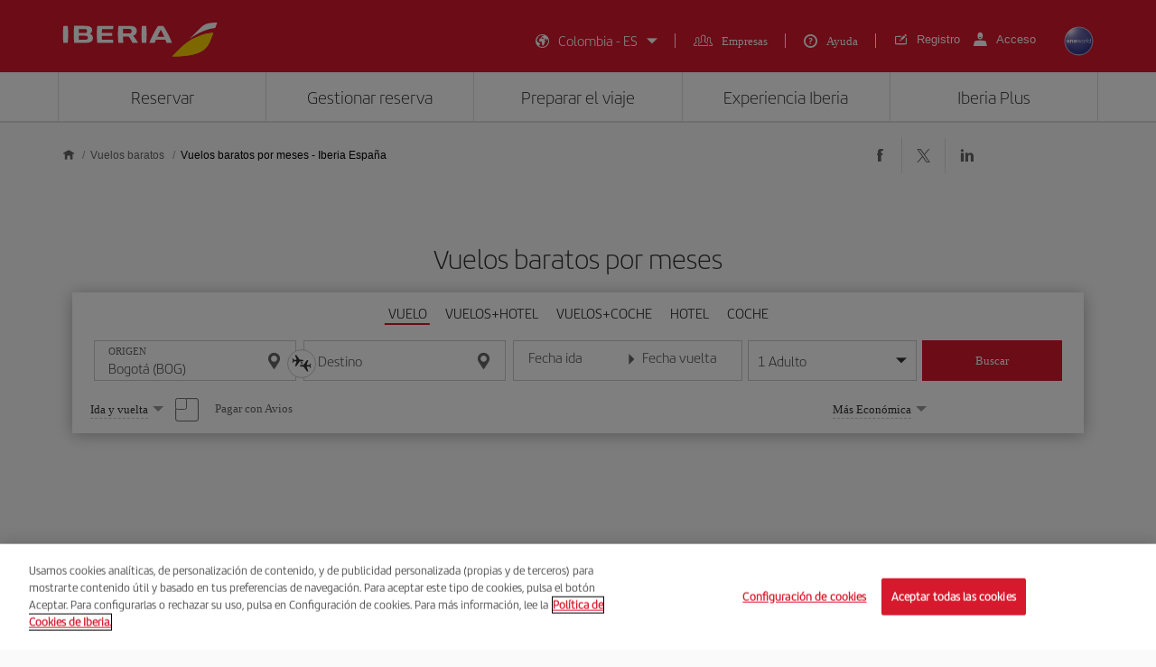

--- FILE ---
content_type: text/html;charset=utf-8
request_url: https://www.iberia.com/co/vuelos-baratos/meses/
body_size: 24694
content:

<!DOCTYPE HTML>
<html lang="es">
    <head>
    <meta charset="UTF-8"/>

    <title>Vuelos baratos por meses - Iberia España</title>
    
    <meta name="description" content="Vuelos baratos por meses. Consulta las mejores ofertas de vuelos cada mes y reserva tu billete de avión con la garantía de Iberia"/>
    <meta name="template" content="page-landing-content"/>
    <meta name="viewport" content="width=device-width, initial-scale=1"/>
    <meta name="robots" content="index, follow"/>

    
    <meta property="og:title" content="Vuelos baratos por meses - Iberia España"/>
    
    <meta property="og:description" content="Vuelos baratos por meses. Consulta las mejores ofertas de vuelos cada mes y reserva tu billete de avión con la garantía de Iberia"/>
    <meta property="og:site_name" content="Iberia"/>
    <meta property="og:locale" content="es_CO"/>
    <meta property="og:type" content="article"/>
    <meta property="og:url" content="https://www.iberia.com/co/vuelos-baratos/meses/"/>
    <meta property="og:image" content="https://www.iberia.com/content/dam/iberia-cheap-flights-landings/resources/images/iberia-rrss.png"/>

    <meta name="twitter:card" content="summary"/>
    
    <meta name="twitter:title" content="Vuelos baratos por meses - Iberia España"/>
    
    <meta name="twitter:description" content="Vuelos baratos por meses. Consulta las mejores ofertas de vuelos cada mes y reserva tu billete de avión con la garantía de Iberia"/>
    <meta name="twitter:site" content="@Iberia"/>
    <meta name="twitter:image" content="https://www.iberia.com/content/dam/iberia-cheap-flights-landings/resources/images/iberia-rrss.png"/>

    
            
    
    
        <meta name="content-page-ref" content="X_jFPHlBGcElqp_ujFSWfTe1hMMAjBkc1ey1PgR58MCI5sO9nuBDo15zQGXSQsGBDP9I648yrwAc7BU-n03lUo3VfGZ7hn1SOapqrZvH8iBNVkc5Ib7hx_vQ9bIlm58q"/>
<script type="text/javascript" src="/ruxitagentjs_ICANVfghqrux_10327251022105625.js" data-dtconfig="app=fdab8308bc1717d2|owasp=1|featureHash=ICANVfghqrux|rdnt=1|uxrgce=1|cuc=wb56dkx5|mel=100000|dpvc=1|md=mdcc1=bdatalayer_general.SearchDest,mdcc2=bdatalayer_general.precioTotal,mdcc3=bdatalayer_general.moneda,mdcc4=bdatalayer_general.precioPax,mdcc5=bdatalayer_general.SearchOrigin,mdcc6=cTLTSID,mdcc7=bdatalayer_general.codigoError,mdcc8=bdatalayer_general.subCodigoError,mdcc9=bdatalayer_general.descripcionError,mdcc10=bdatalayer_general.quadrigam,mdcc11=bdatalayer_ecommerce.transaction.revenue,mdcc12=bdatalayer_ecommerce.transaction.id,mdcc13=bdatalayer_general.precioTotal,mdcc14=a.ib-text,mdcc15=a.ib-modals__header,mdcc16=bdatalayer_general.userID,mdcc17=bdatalayer_general.NivelUsuario,mdcc18=bdatalayer_general.quadrigam,mdcc19=bdatalayer_general.quadrigam,mdcc20=bdigital_data.Quadrigam,mdcc21=bdigital_data.Quadrigam,mdcc22=bdatalayer_general.mercado|lastModification=1769396983290|mdp=mdcc17,mdcc18,mdcc21|tp=500,50,0|srbbv=2|agentUri=/ruxitagentjs_ICANVfghqrux_10327251022105625.js|reportUrl=/rb_bf68025iux|rid=RID_1650513931|rpid=1069542338|domain=iberia.com"></script><script defer="defer" type="text/javascript" src="/.rum/@adobe/helix-rum-js@%5E2/dist/rum-standalone.js"></script>
<script>
digital_data = {"Quadrigam":"LANDT1-MES"};
digital_data['ModeWeb'] = window.innerWidth < 768 ? "mobile" : window.innerWidth >= 1024 ? "desktop" : "tablet";
dataLayer = [];
dataLayer.push(digital_data);
</script>
<!-- Google Tag Manager -->
<script>(function(w,d,s,l,i){w[l]=w[l]||[];w[l].push({'gtm.start':
new Date().getTime(),event:'gtm.js'});var f=d.getElementsByTagName(s)[0],
j=d.createElement(s),dl=l!='dataLayer'?'&l='+l:'';j.async=true;j.src=
'https://www.googletagmanager.com/gtm.js?id='+i+dl;f.parentNode.insertBefore(j,f
);
})(window,document,'script','dataLayer','GTM-MMC2QND');</script>
<!-- End Google Tag Manager -->
<!-- Init Monetate -->
<script type="text/javascript">
var monetateT = new Date().getTime();
var mnttScript = document.createElement("script");
mnttScript.defer = true;

switch (document.domain) {
  case 'www.iberia.com':
  case 'pro.iberia.com':
  case 'pre.iberia.com':
  case 'prod-aem.iberia.com':
  case 'pre-aem.iberia.com':
    mnttScript.src = "//se.monetate.net/js/2/a-5c6d3edb/p/iberia.com/entry.js";
    break;
  case "int.iberia.com":
  case 'dev-aem.iberia.com':
    mnttScript.src = "//se.monetate.net/js/2/a-5c6d3edb/d/int.iberia.com/entry.js";
    break;
  case "preb.iberia.es":
    mnttScript.src = "//se.monetate.net/js/2/a-5c6d3edb/d2/preb.iberia.es/entry.js";
    break;
  case 'pree.iberia.es':
    mnttScript.src = "//se.monetate.net/js/2/a-5c6d3edb/d/pree.iberia.es/entry.js";
    break;
  case 'pred.iberia.es':
    mnttScript.src = "//se.monetate.net/js/2/a-5c6d3edb/d/pred.iberia.es/entry.js";
    break;
  default:
    mnttScript.src = "//se.monetate.net/js/2/a-5c6d3edb/d/preprod.iberia.com/entry.js";
    break;
}
document.querySelector("head").appendChild(mnttScript);
</script>
<!-- End Monetate -->
    
    
    
<link rel="canonical" href="https://www.iberia.com/co/vuelos-baratos/meses/"/>

    <link rel="alternate" href="https://www.iberia.com/dz/vols-pas-cher/mois/" hreflang="fr-DZ"/>

    <link rel="alternate" href="https://www.iberia.com/dz/vuelos-baratos/meses/" hreflang="es-DZ"/>

    <link rel="alternate" href="https://www.iberia.com/ar/vuelos-baratos/meses/" hreflang="es-AR"/>

    <link rel="alternate" href="https://www.iberia.com/ar/cheap-flights/months/" hreflang="en-AR"/>

    <link rel="alternate" href="https://www.iberia.com/be/vols-pas-cher/mois/" hreflang="fr-BE"/>

    <link rel="alternate" href="https://www.iberia.com/be/vuelos-baratos/meses/" hreflang="es-BE"/>

    <link rel="alternate" href="https://www.iberia.com/be/cheap-flights/months/" hreflang="en-BE"/>

    <link rel="alternate" href="https://www.iberia.com/br/voos-baratos/meses/" hreflang="pt-BR"/>

    <link rel="alternate" href="https://www.iberia.com/br/vuelos-baratos/meses/" hreflang="es-BR"/>

    <link rel="alternate" href="https://www.iberia.com/cl/vuelos-baratos/meses/" hreflang="es-CL"/>

    <link rel="alternate" href="https://www.iberia.com/cl/cheap-flights/months/" hreflang="en-CL"/>

    <link rel="alternate" href="https://www.iberia.com/co/vuelos-baratos/meses/" hreflang="es-CO"/>

    <link rel="alternate" href="https://www.iberia.com/co/cheap-flights/months/" hreflang="en-CO"/>

    <link rel="alternate" href="https://www.iberia.com/cr/vuelos-baratos/meses/" hreflang="es-CR"/>

    <link rel="alternate" href="https://www.iberia.com/cr/cheap-flights/months/" hreflang="en-CR"/>

    <link rel="alternate" href="https://www.iberia.com/cu/vuelos-baratos/meses/" hreflang="es-CU"/>

    <link rel="alternate" href="https://www.iberia.com/cu/cheap-flights/months/" hreflang="en-CU"/>

    <link rel="alternate" href="https://www.iberia.com/cz/vuelos-baratos/meses/" hreflang="es-CZ"/>

    <link rel="alternate" href="https://www.iberia.com/cz/cheap-flights/months/" hreflang="en-CZ"/>

    <link rel="alternate" href="https://www.iberia.com/dk/vuelos-baratos/meses/" hreflang="es-DK"/>

    <link rel="alternate" href="https://www.iberia.com/dk/cheap-flights/months/" hreflang="en-DK"/>

    <link rel="alternate" href="https://www.iberia.com/de/flugangebote/monate/" hreflang="de-DE"/>

    <link rel="alternate" href="https://www.iberia.com/de/vuelos-baratos/meses/" hreflang="es-DE"/>

    <link rel="alternate" href="https://www.iberia.com/ec/vuelos-baratos/meses/" hreflang="es-EC"/>

    <link rel="alternate" href="https://www.iberia.com/ec/cheap-flights/months/" hreflang="en-EC"/>

    <link rel="alternate" href="https://www.iberia.com/sv/vuelos-baratos/meses/" hreflang="es-SV"/>

    <link rel="alternate" href="https://www.iberia.com/sv/cheap-flights/months/" hreflang="en-SV"/>

    <link rel="alternate" href="https://www.iberia.com/fi/cheap-flights/months/" hreflang="en-FI"/>

    <link rel="alternate" href="https://www.iberia.com/fi/vuelos-baratos/meses/" hreflang="es-FI"/>

    <link rel="alternate" href="https://www.iberia.com/fr/vols-pas-cher/mois/" hreflang="fr-FR"/>

    <link rel="alternate" href="https://www.iberia.com/fr/vuelos-baratos/meses/" hreflang="es-FR"/>

    <link rel="alternate" href="https://www.iberia.com/gr/vuelos-baratos/meses/" hreflang="es-GR"/>

    <link rel="alternate" href="https://www.iberia.com/gr/cheap-flights/months/" hreflang="en-GR"/>

    <link rel="alternate" href="https://www.iberia.com/gt/vuelos-baratos/meses/" hreflang="es-GT"/>

    <link rel="alternate" href="https://www.iberia.com/gt/cheap-flights/months/" hreflang="en-GT"/>

    <link rel="alternate" href="https://www.iberia.com/hu/vuelos-baratos/meses/" hreflang="es-HU"/>

    <link rel="alternate" href="https://www.iberia.com/hu/cheap-flights/months/" hreflang="en-HU"/>

    <link rel="alternate" href="https://www.iberia.com/ie/vuelos-baratos/meses/" hreflang="es-IE"/>

    <link rel="alternate" href="https://www.iberia.com/ie/cheap-flights/months/" hreflang="en-IE"/>

    <link rel="alternate" href="https://www.iberia.com/il/vuelos-baratos/meses/" hreflang="es-IL"/>

    <link rel="alternate" href="https://www.iberia.com/il/cheap-flights/months/" hreflang="en-IL"/>

    <link rel="alternate" href="https://www.iberia.com/it/offerte-voli/mesi/" hreflang="it-IT"/>

    <link rel="alternate" href="https://www.iberia.com/it/vuelos-baratos/meses/" hreflang="es-IT"/>

    <link rel="alternate" href="https://www.iberia.com/it/cheap-flights/months/" hreflang="en-IT"/>

    <link rel="alternate" href="https://www.iberia.com/ma/vols-pas-cher/mois/" hreflang="fr-MA"/>

    <link rel="alternate" href="https://www.iberia.com/ma/vuelos-baratos/meses/" hreflang="es-MA"/>

    <link rel="alternate" href="https://www.iberia.com/mx/vuelos-baratos/meses/" hreflang="es-MX"/>

    <link rel="alternate" href="https://www.iberia.com/mx/cheap-flights/months/" hreflang="en-MX"/>

    <link rel="alternate" href="https://www.iberia.com/nl/goedkopevluchten/maanden/" hreflang="nl-NL"/>

    <link rel="alternate" href="https://www.iberia.com/nl/vuelos-baratos/meses/" hreflang="es-NL"/>

    <link rel="alternate" href="https://www.iberia.com/nl/cheap-flights/months/" hreflang="en-NL"/>

    <link rel="alternate" href="https://www.iberia.com/at/flugangebote/monate/" hreflang="de-AT"/>

    <link rel="alternate" href="https://www.iberia.com/at/vuelos-baratos/meses/" hreflang="es-AT"/>

    <link rel="alternate" href="https://www.iberia.com/pa/vuelos-baratos/meses/" hreflang="es-PA"/>

    <link rel="alternate" href="https://www.iberia.com/pa/cheap-flights/months/" hreflang="en-PA"/>

    <link rel="alternate" href="https://www.iberia.com/pe/vuelos-baratos/meses/" hreflang="es-PE"/>

    <link rel="alternate" href="https://www.iberia.com/pe/cheap-flights/months/" hreflang="en-PE"/>

    <link rel="alternate" href="https://www.iberia.com/pt/voos-baratos/meses/" hreflang="pt-PT"/>

    <link rel="alternate" href="https://www.iberia.com/pt/vuelos-baratos/meses/" hreflang="es-PT"/>

    <link rel="alternate" href="https://www.iberia.com/pr/vuelos-baratos/meses/" hreflang="es-PR"/>

    <link rel="alternate" href="https://www.iberia.com/pr/cheap-flights/months/" hreflang="en-PR"/>

    <link rel="alternate" href="https://www.iberia.com/do/vuelos-baratos/meses/" hreflang="es-DO"/>

    <link rel="alternate" href="https://www.iberia.com/do/cheap-flights/months/" hreflang="en-DO"/>

    <link rel="alternate" href="https://www.iberia.com/ch/flugangebote/monate/" hreflang="de-CH"/>

    <link rel="alternate" href="https://www.iberia.com/ch/vols-pas-cher/mois/" hreflang="fr-CH"/>

    <link rel="alternate" href="https://www.iberia.com/ch/vuelos-baratos/meses/" hreflang="es-CH"/>

    <link rel="alternate" href="https://www.iberia.com/sn/vols-pas-cher/mois/" hreflang="fr-SN"/>

    <link rel="alternate" href="https://www.iberia.com/sn/vuelos-baratos/meses/" hreflang="es-SN"/>

    <link rel="alternate" href="https://www.iberia.com/se/vuelos-baratos/meses/" hreflang="es-SE"/>

    <link rel="alternate" href="https://www.iberia.com/se/cheap-flights/months/" hreflang="en-SE"/>

    <link rel="alternate" href="https://www.iberia.com/uy/vuelos-baratos/meses/" hreflang="es-UY"/>

    <link rel="alternate" href="https://www.iberia.com/uy/cheap-flights/months/" hreflang="en-UY"/>

    <link rel="alternate" href="https://www.iberia.com/ru/predlozheniya-reysov/mesyatsev/" hreflang="ru-RU"/>

    <link rel="alternate" href="https://www.iberia.com/ru/vuelos-baratos/meses/" hreflang="es-RU"/>

    <link rel="alternate" href="https://www.iberia.com/ru/cheap-flights/months/" hreflang="en-RU"/>

    <link rel="alternate" href="https://www.iberia.com/cn/zh/cheap-flights/months/" hreflang="zh-CN"/>

    <link rel="alternate" href="https://www.iberia.com/cn/vuelos-baratos/meses/" hreflang="es-CN"/>

    <link rel="alternate" href="https://www.iberia.com/cn/cheap-flights/months/" hreflang="en-CN"/>

    <link rel="alternate" href="https://www.iberia.com/jp/ja/cheap-flights/months/" hreflang="ja-JP"/>

    <link rel="alternate" href="https://www.iberia.com/jp/vuelos-baratos/meses/" hreflang="es-JP"/>

    <link rel="alternate" href="https://www.iberia.com/jp/cheap-flights/months/" hreflang="en-JP"/>

    <link rel="alternate" href="https://www.iberia.com/es/vuelos-baratos/meses/" hreflang="es-ES"/>

    <link rel="alternate" href="https://www.iberia.com/es/vols-barats/mesos/" hreflang="ca-ES"/>

    <link rel="alternate" href="https://www.iberia.com/es/cheap-flights/months/" hreflang="en-ES"/>

    <link rel="alternate" href="https://www.iberia.com/gb/cheap-flights/months/" hreflang="en-GB"/>

    <link rel="alternate" href="https://www.iberia.com/gb/vuelos-baratos/meses/" hreflang="es-GB"/>

    <link rel="alternate" href="https://www.iberia.com/us/cheap-flights/months/" hreflang="en-US"/>

    <link rel="alternate" href="https://www.iberia.com/us/vuelos-baratos/meses/" hreflang="es-US"/>


    
<meta name="codeIata"/>
<meta name="codeCountry"/>
<meta name="codCCAA"/>
<meta name="codeArea"/>
<meta name="contentFragmentAirport"/>
<meta name="contentFragmentDestinationInfo"/>
<meta name="languageName"/>

    
    <link rel="stylesheet" href="/etc.clientlibs/iberia-cheap-flights-landings/clientlibs/vendor/jquery-ui.lc-966a84afac66eb0a63944a994ceae18a-lc.min.css" type="text/css">
<link rel="stylesheet" href="/etc.clientlibs/iberia-cheap-flights-landings/clientlibs/vendor/selectric.lc-425054ba54dd5d19d910cf64ab159052-lc.min.css" type="text/css">
<link rel="stylesheet" href="/etc.clientlibs/iberia-cheap-flights-landings/clientlibs/clientlib-site.lc-eba34b93cb2612c015fcb79983b698af-lc.min.css" type="text/css">
<script defer src="/etc.clientlibs/iberia-cheap-flights-landings/clientlibs/vendor/jquery.lc-76a92234952929ebefaa60dd43afeddb-lc.min.js"></script>
<script defer src="/etc.clientlibs/iberia-cheap-flights-landings/clientlibs/vendor/jquery-ui.lc-cfd42254e0d0be034369c440df7cb307-lc.min.js"></script>
<script defer src="/etc.clientlibs/iberia-cheap-flights-landings/clientlibs/vendor/selectric.lc-f8324405628b1cfa601f2162d9fedc03-lc.min.js"></script>
<script defer src="/etc.clientlibs/iberia-cheap-flights-landings/clientlibs/clientlib-site.lc-14274d4685cac28d1c58ebb837e785ab-lc.min.js"></script>


    
    <link rel="stylesheet" href="/etc.clientlibs/iberia-cheap-flights-landings/clientlibs/clientlib-base.lc-4fb628f2edf7b457c6ec0b16fbabb054-lc.min.css" type="text/css">
<script defer src="/etc.clientlibs/iberia-cheap-flights-landings/clientlibs/clientlib-base.lc-d41d8cd98f00b204e9800998ecf8427e-lc.min.js"></script>






    
    
    

    

    
    
    
    
    <script async src="/etc.clientlibs/core/wcm/components/commons/datalayer/v2/clientlibs/core.wcm.components.commons.datalayer.v2.lc-1e0136bad0acfb78be509234578e44f9-lc.min.js"></script>


    
    <script async src="/etc.clientlibs/core/wcm/components/commons/datalayer/acdl/core.wcm.components.commons.datalayer.acdl.lc-bf921af342fd2c40139671dbf0920a1f-lc.min.js"></script>



    
        
    <link rel="icon" type="image/x-icon" href="/etc.clientlibs/iberia-cheap-flights-landings/clientlibs/clientlib-site/resources/images/favicons/favicon.ico"/>
    <link rel="icon" type="image/png" sizes="32x32" href="/etc.clientlibs/iberia-cheap-flights-landings/clientlibs/clientlib-site/resources/images/favicons/favicon-32x32.png"/>
    <link rel="icon" type="image/png" sizes="16x16" href="/etc.clientlibs/iberia-cheap-flights-landings/clientlibs/clientlib-site/resources/images/favicons/favicon-16x16.png"/>
    <link rel="apple-touch-icon" sizes="180x180" href="/etc.clientlibs/iberia-cheap-flights-landings/clientlibs/clientlib-site/resources/images/favicons/apple-touch-icon.png"/>
    <link rel="manifest" href="/etc.clientlibs/iberia-cheap-flights-landings/clientlibs/clientlib-site/resources/images/favicons/site.webmanifest"/>
    <link rel="mask-icon" href="/etc.clientlibs/iberia-cheap-flights-landings/clientlibs/clientlib-site/resources/images/favicons/safari-pinned-tab.svg" color="#d7192d"/>
    <link rel="preload" as="font" type="font/woff2" href="/etc.clientlibs/iberia-cheap-flights-landings/clientlibs/clientlib-site/resources/fonts/IberiaHeadline-Light.woff2" crossorigin/>
    <meta name="msapplication-config" content="/etc.clientlibs/iberia-cheap-flights-landings/clientlibs/clientlib-site/resources/images/favicons/browserconfig.xml"/>
    
    <link rel="preload" as="image" fetchpriority="high" href="/content/dam/iberia-cheap-flights-landings/resources/images/top_banner_LANDHO.avif" imagesrcset="/content/dam/iberia-cheap-flights-landings/resources/images/top_banner_LANDHO.avif 576w, /content/dam/iberia-cheap-flights-landings/resources/images/top_banner_LANDHO.avif 768w, /content/dam/iberia-cheap-flights-landings/resources/images/top_banner_LANDHO.avif 1024w" imagesizes="(max-width: 576px) 100vw, (max-width: 768px) 100vw, 100vw" type="image/jpeg"/>
    <meta name="msapplication-TileColor" content="#ffffff"/>
    <meta name="theme-color" content="#ffffff"/>

    
    

                              <script>!function(e){var n="https://s.go-mpulse.net/boomerang/";if("False"=="True")e.BOOMR_config=e.BOOMR_config||{},e.BOOMR_config.PageParams=e.BOOMR_config.PageParams||{},e.BOOMR_config.PageParams.pci=!0,n="https://s2.go-mpulse.net/boomerang/";if(window.BOOMR_API_key="VJ24M-53UXC-L3EJP-M8F56-JP45Z",function(){function e(){if(!o){var e=document.createElement("script");e.id="boomr-scr-as",e.src=window.BOOMR.url,e.async=!0,i.parentNode.appendChild(e),o=!0}}function t(e){o=!0;var n,t,a,r,d=document,O=window;if(window.BOOMR.snippetMethod=e?"if":"i",t=function(e,n){var t=d.createElement("script");t.id=n||"boomr-if-as",t.src=window.BOOMR.url,BOOMR_lstart=(new Date).getTime(),e=e||d.body,e.appendChild(t)},!window.addEventListener&&window.attachEvent&&navigator.userAgent.match(/MSIE [67]\./))return window.BOOMR.snippetMethod="s",void t(i.parentNode,"boomr-async");a=document.createElement("IFRAME"),a.src="about:blank",a.title="",a.role="presentation",a.loading="eager",r=(a.frameElement||a).style,r.width=0,r.height=0,r.border=0,r.display="none",i.parentNode.appendChild(a);try{O=a.contentWindow,d=O.document.open()}catch(_){n=document.domain,a.src="javascript:var d=document.open();d.domain='"+n+"';void(0);",O=a.contentWindow,d=O.document.open()}if(n)d._boomrl=function(){this.domain=n,t()},d.write("<bo"+"dy onload='document._boomrl();'>");else if(O._boomrl=function(){t()},O.addEventListener)O.addEventListener("load",O._boomrl,!1);else if(O.attachEvent)O.attachEvent("onload",O._boomrl);d.close()}function a(e){window.BOOMR_onload=e&&e.timeStamp||(new Date).getTime()}if(!window.BOOMR||!window.BOOMR.version&&!window.BOOMR.snippetExecuted){window.BOOMR=window.BOOMR||{},window.BOOMR.snippetStart=(new Date).getTime(),window.BOOMR.snippetExecuted=!0,window.BOOMR.snippetVersion=12,window.BOOMR.url=n+"VJ24M-53UXC-L3EJP-M8F56-JP45Z";var i=document.currentScript||document.getElementsByTagName("script")[0],o=!1,r=document.createElement("link");if(r.relList&&"function"==typeof r.relList.supports&&r.relList.supports("preload")&&"as"in r)window.BOOMR.snippetMethod="p",r.href=window.BOOMR.url,r.rel="preload",r.as="script",r.addEventListener("load",e),r.addEventListener("error",function(){t(!0)}),setTimeout(function(){if(!o)t(!0)},3e3),BOOMR_lstart=(new Date).getTime(),i.parentNode.appendChild(r);else t(!1);if(window.addEventListener)window.addEventListener("load",a,!1);else if(window.attachEvent)window.attachEvent("onload",a)}}(),"".length>0)if(e&&"performance"in e&&e.performance&&"function"==typeof e.performance.setResourceTimingBufferSize)e.performance.setResourceTimingBufferSize();!function(){if(BOOMR=e.BOOMR||{},BOOMR.plugins=BOOMR.plugins||{},!BOOMR.plugins.AK){var n=""=="true"?1:0,t="",a="cj3jdvqxbzopc2l7wg2a-f-25c99ce0c-clientnsv4-s.akamaihd.net",i="false"=="true"?2:1,o={"ak.v":"39","ak.cp":"1767547","ak.ai":parseInt("266645",10),"ak.ol":"0","ak.cr":9,"ak.ipv":4,"ak.proto":"h2","ak.rid":"3e14d43f","ak.r":51663,"ak.a2":n,"ak.m":"dsca","ak.n":"essl","ak.bpcip":"18.118.145.0","ak.cport":47982,"ak.gh":"23.57.66.170","ak.quicv":"","ak.tlsv":"tls1.3","ak.0rtt":"","ak.0rtt.ed":"","ak.csrc":"-","ak.acc":"","ak.t":"1769976244","ak.ak":"hOBiQwZUYzCg5VSAfCLimQ==qkSHeVj2AN7lyDJJTpmZLfQOfJTLeMob47ZBI0oHEDoyTVP8AZD2K1tKEzBFjf1NPB/ArShB63FuIJN8q3mtAfvtVyVmuCteffE2mbOshpSCGRRBFWqtXABSGzEo9/kOlswrEpefCI3Y8UDwCnvavVrrn+V9AAOC0qylulQvlTfkhVZc2mMpwneMOxMU3hD84ijqWDPxsDIQGgar/FxiZ081v+e8otUoYodF8HBXQydEkYcWIcOjRbQsBigNVUXAIm6fK6/H0kQeIslq2YTalAmZRb1qnztPtPH7Ji5gsLV/Mu6FkUzvovkuQhT3zygT9T4YhsvgxQpUHIss6Ea2Xc23eNzVHVpnaPK9HbIM4uNELYSK/3Cfm51AvBK2fDr6kXD1phFGCw42MRbtrk9gyy8Ybpt7ONCfD4vaRkiiMJU=","ak.pv":"697","ak.dpoabenc":"","ak.tf":i};if(""!==t)o["ak.ruds"]=t;var r={i:!1,av:function(n){var t="http.initiator";if(n&&(!n[t]||"spa_hard"===n[t]))o["ak.feo"]=void 0!==e.aFeoApplied?1:0,BOOMR.addVar(o)},rv:function(){var e=["ak.bpcip","ak.cport","ak.cr","ak.csrc","ak.gh","ak.ipv","ak.m","ak.n","ak.ol","ak.proto","ak.quicv","ak.tlsv","ak.0rtt","ak.0rtt.ed","ak.r","ak.acc","ak.t","ak.tf"];BOOMR.removeVar(e)}};BOOMR.plugins.AK={akVars:o,akDNSPreFetchDomain:a,init:function(){if(!r.i){var e=BOOMR.subscribe;e("before_beacon",r.av,null,null),e("onbeacon",r.rv,null,null),r.i=!0}return this},is_complete:function(){return!0}}}}()}(window);</script></head>
    <body class="landing-content-page page basicpage" id="landing-content-page-653d293b6c" data-cmp-link-accessibility-enabled data-cmp-link-accessibility-text="se abre en una pestaña nueva" data-cmp-data-layer-enabled data-cmp-data-layer-name="adobeDataLayer">
        <script>
          var dataLayerName = 'adobeDataLayer' || 'adobeDataLayer';
          window[dataLayerName] = window[dataLayerName] || [];
          window[dataLayerName].push({
              page: JSON.parse("{\x22landing\u002Dcontent\u002Dpage\u002D653d293b6c\x22:{\x22@type\x22:\x22iberia\u002Dcheap\u002Dflights\u002Dlandings\/components\/structure\/landing\u002Dcontent\u002Dpage\x22,\x22repo:modifyDate\x22:\x222025\u002D10\u002D06T10:40:56Z\x22,\x22dc:title\x22:\x22Vuelos baratos por meses \u002D Iberia España\x22,\x22dc:description\x22:\x22Vuelos baratos por meses. Consulta las mejores ofertas de vuelos cada mes y reserva tu billete de avión con la garantía de Iberia\x22,\x22xdm:template\x22:\x22\/conf\/iberia\u002Dcheap\u002Dflights\u002Dlandings\/settings\/wcm\/templates\/page\u002Dlanding\u002Dcontent\x22,\x22xdm:language\x22:\x22es\x22,\x22xdm:tags\x22:[],\x22repo:path\x22:\x22\/content\/iberia\u002Dcheap\u002Dflights\u002Dlandings\/co\/vuelos\u002Dbaratos\/meses.html\x22}}"),
              event:'cmp:show',
              eventInfo: {
                  path: 'page.landing\u002Dcontent\u002Dpage\u002D653d293b6c'
              }
          });
        </script>
        
        
            




            

    <a class="skip-to-content" href="#maincontent" tabindex="0" data-interanl-path="/content/iberia-cheap-flights-landings/co/vuelos-baratos/meses" data-market-code="co" data-language-code="es">
        Saltar al contenido principal
    </a>


    <!-- Google Tag Manager (noscript) -->
<noscript><iframe src="https://www.googletagmanager.com/ns.html?id= GTM-MMC2QND "
height="0" width="0" style="display:none;visibility:hidden"></iframe>
</noscript>
<!-- End Google Tag Manager (noscript) -->
<script>
dataLayer.push({'event': 'view'});
</script>
<!-- Init Monetate -->
<script>
if (!!window.monetateQ && (!!window.datalayer_general || !!window.digital_data || !!window.datalayer_ecommerce)) {
    sendDataMNTT();
} else {
    var intervalMNTT = setInterval(function() {

        var counter=0;
        if (!!window.monetateQ && (!!window.datalayer_general || !!window.digital_data || !!window.datalayer_ecommerce)) {
            sendDataMNTT();
            clearInterval(intervalMNTT);
        } else if (counter++ > 30) {
          console.error("MNTT Integration: Timeout - digital_data/datalayer_general no disponible");
          clearInterval(intervalMNTT);
        }
      }, 100);
}



function sendDataMNTT() {

    var t = [];
    var q = "";


    if (!!window.digital_data) {
        q=digital_data.Quadrigam;
        for (const [k,v] of Object.entries(digital_data)) {
            t.push({
                name: "dd_".concat(k),
                value: v
            })
        }
    }


    if (!!window.datalayer_general) {
        q=datalayer_general.quadrigam;
        for (const [k,v] of Object.entries(datalayer_general)) {
            t.push({
                name: "dt_g_".concat(k),
                value: v
            })
        }
    }


    if (!!window.datalayer_ecommerce) {
        for (const [k,v] of Object.entries(datalayer_ecommerce)) {
            t.push({
                name: "dt_e_".concat(k),
                value: v
            })
        }
    }

    window.monetateQ.push(["setPageType", q]),
    window.monetateQ.push(["setCustomVariables", t]),
    window.monetateQ.push(["trackData"])

}
</script>
<!-- End Monetate -->

<div class="root container responsivegrid">

    
    <div id="container-cb2d3a8d7a" class="cmp-container">
        


<div class="aem-Grid aem-Grid--12 aem-Grid--default--12 ">
    
    <header class="header-xf experiencefragment aem-GridColumn aem-GridColumn--default--12">
    
    
    <div class="xfpage page basicpage">


    
    <div id="container-adab47eded" class="cmp-container">
        


<div class="aem-Grid aem-Grid--12 aem-Grid--default--12 ">
    
    <div class="header aem-GridColumn aem-GridColumn--default--newline aem-GridColumn--default--12 aem-GridColumn--offset--default--0">

    
    <link rel="stylesheet" href="/etc.clientlibs/iberia-cheap-flights-landings/clientlibs/clientlib-components/clientlib-header/v1/header.lc-a931d9e48223bb0029e3fbd22e3aa652-lc.min.css" type="text/css">



<div class="header--inner bg-red" role="banner">
    <div class="container h-100">
        <div class="row h-100">
            <div class="col-12 p-0">
                <div class="header--inner-block d-flex justify-content-between align-items-center h-100">
                    <div class="header--inner-block__left d-flex">
                        <div class="header--inner-block__left-mobile-menu d-desktop-none" aria-label="Abrir menú de opciones">
                            <p>
                                <em class="icon-menu-hamburguer"></em>
                            </p>
                        </div>
                        <div class="header--inner-block__left-logo">
                            <a title="Logotipo de Iberia, ir a la página de inicio." href="https://www.iberia.com/co/" target="_self">
                                <figure>
                                    <img src="/content/dam/iberia-cheap-flights-landings/resources/icons/logo-iberia.svg" alt="Logotipo Iberia" loading="lazy" width="171" height="38"/>
                                </figure>
                            </a>
                        </div>
                    </div>
                    <div class="header--inner-block__right d-flex align-items-center">
                        <div class="header--inner-block__right-nav d-none d-desktop-flex">
                            <nav class="lang-menu" role="navigation" aria-label="Menú principal del encabezado">
                                <ul class="d-flex">
                                    <li class="collapse collapse-lang">
                                        <button id="countryLanguage" aria-haspopup="listbox" aria-expanded="false" aria-label="Seleccionar mercado-idioma" class="js-collapse d-flex align-items-center">
                                            <em class="icon-lang right"></em>
                                            <span class="text-decoration">España - ES</span>
                                            <em class="icon-caret"></em>
                                        </button>
                                        <!-- Lista anidada correctamente dentro de un <li> -->
                                        <article class="collapsed">
                                            
                                                <form class="d-block" action="">
                                                    <select id="market2" name="market" aria-label="Mercado">
                             
                                                    </select>
                                                    <select id="lang2" name="lang" aria-label="Lenguaje">

                                                    </select>
                                                </form>
                                            
                                            <p class="btn-red">
                                                <a href="javascript:;" role="button" class="btn-100 js-changeLang2" aria-label="Aceptar Selección">Aceptar</a>
                                            </p>
                                        </article>
                                    </li>
                                    <li>
                                        <em class="icon-business right"></em>
                                        <a class="text-decoration" href="https://www.iberia.com/co/empresas/on-business/" target="_self" rel="noopener" title="Empresas">
                                            <span>Empresas</span>
                                        </a>
                                    </li>
                                    <li>
                                        <em class="icon-question-2 right"></em>
                                        <a class="text-decoration" href="https://www.iberia.com/co/preguntas-frecuentes/" target="_self" rel="noopener" title="ir a Centro de Ayuda">
                                            <span class="d-none d-xxl-block" aria-hidden="true">Ayuda</span>
                                        </a>
                                    </li>
                                    
                                </ul>
                            </nav>
                        </div>
                        <div class="header--inner-block__right-login">
                            <div id="overlay"></div>
                            <p>
                                <a class="register" id="registerLink" href="https://www.iberia.com/co/iberia/registrate/" target="_self" rel="noopener" title="Regístrate en Iberia">
                                    <em class="icon-message"></em>
                                    <span class="d-none d-xxl-block text-decoration">Registro</span>
                                </a>
                                <a class="login" id="loginLink" href="javascript:void(0)" title="Acceder a Iberia Plus">
                                    <em class="icon-user"></em>
                                    <span class="d-none d-xxl-block text-decoration">Acceso</span>
                                </a>
                                <div id="loginIberia" class="login-iberia">
                                    
<div id="loggedUser" class="ibe-header-new__item ibe-header-new__logged collapse">
  <div class="ibe-header-desktop ibe-header-new__link d-none">
    <em class="ibe-header-new__logged-svg ibe-login-iberiaplusnew-image ibe-header-new__logged-svg--user ibe-header-new__logged-svg--circle icon-user-login"></em>
    <div class="ibe-content-user">
        <p title="User" data-toggle="collapse" aria-expanded="false" class="pointer ibe-header-new__logged-link icon-editar_perfil">
        </p>
        <div class="ibe-header-new__dropdown" data-offers-collapse="trigger" data-offers-collapsed="true">
            <div class="ibe-header-new__dropdown-wrapper">
              <span class="ibe-header-new__logged-txt ibe-header-new__logged-txt--underline text-decoration">
              Hola
                <span id="loggedUserNameDesktop" class="ibe-header-new__logged-txt text-decoration"></span>
              </span>
              <em class="ibe-header-new__logged-svg ibe-header-new__logged-svg--arrow"> </em>
            </div>
          </div>
        <p class="ibe-header-new__logged-avios ibe-header-new__logged-txt ">
          <span id="loggedUserAviosDesktop"></span>
          <span class="aviosDesktop ibe-header-new__logged-txt d-none">Avios</span>
        </p>
    </div>
  </div>

  <!-- Modo mobile -->
  <a class="loggedMobile d-none" id="loggedLink" href="" title="Acceder a Iberia Plus">
    <em class="icon-user-login"></em>
  </a>
  <div id="tool_logged" data-toggle="container" data-login="logged" class="ibe-login ibe-login--logged collapsed" aria-expanded="false">

    <!-- Modo mobile -->
    <div class="ibe-header-mobile ibe-login__group ibe-login__group--mobile d-none">
    <div class="ibe-header-figure">
      <em class="ibe-login-iberiaplusnew-image icon-user-login "></em>
    </div>
      <p class="ibe-login__logged-title ibe-header-new__logged-txt text-decoration">Hola <span id="loggedUserNameMobile" class="bold loggedUserName"></span></p>
    </div>

    <!-- Saldo Avios -->
    <div class="ibe-login__group ibe-login__group-credit-avios ibe-login__group--mobile ibe-login__group--no-border-botto d-none">
      <figure class="ibe-login__figure" id="ibplus-card-fig"></figure>
      <div class="ibe-login__content" id="ibplus-card-info">
        <p class="ibe-login__logged-text">
        Saldo en Avios:
          <a id="loggedUserAviosMobile" href="#" title="Ir a tus Avios" class="link link__regular link__regular--underline">
            
          </a>
        </p>
      </div>
    </div>

    <!-- Planes disponibles -->
    <div class="ibe-login__group ibe-login__group--mobile ibe-login__group-plans d-none">
      <div class="ibe-login__partners ibe-login__logged-text">
        <p class="ibe-login__partners__title">Elige entre tus planes disponibles</p>
        <div id="partnersHeaderContainer"></div>

        <span class="ibe_form__radio ibe-login__partners-option">
          <input type="radio" name="partners" id="partner_no" value="partner_no" data-function="" checked="checked" class="ibe_form__radio-input"/>
          <label for="partner_no" class="ibe_form__radio-text ibe_form__radio-text--before ibe-login__partners-info">
            <span class="ibe-login__partners-data">
              <span class="ibe-login__partners-data-title">Prefiero no elegir ningún plan.</span>
            </span>
          </label>
        </span>

        <div class="ibe-login__warning hidden" id="passConfirmSoftUser">
          <span class="ibe-login__warning-text">
            Por seguridad,
            <a href="/integration/ibplus/login/?referralURL=iblandingwcsdel.iberia.com" id="redirectToSale" title="introduce tu contraseña de nuevo para beneficiarte de tu programa." data-focusin="data-focusin" class="ibe-login__warning-text-link">
              introduce tu contraseña de nuevo para beneficiarte de tu programa.
            </a>
          </span>
        </div>
      </div>
    </div>

    <!-- card club ibplus -->
    <div class="ibe-login__group ibe-login__group-card ibe-login__group--mobile d-none" data-img-classic="/content/dam/iberia-cheap-flights-landings/resources/images/ibe-card-plus-normal.png" data-img-silver="/content/dam/iberia-cheap-flights-landings/resources/images/ibe-card-plus-silver.png" data-img-gold="/content/dam/iberia-cheap-flights-landings/resources/images/ibe-card-plus-gold.png" data-img-platinum="/content/dam/iberia-cheap-flights-landings/resources/images/ibe-card-plus-platino.png" data-img-infinity="/content/dam/iberia-cheap-flights-landings/resources/images/ibe-card-plus-infinita.png" data-img-infinityPrime="/content/dam/iberia-cheap-flights-landings/resources/images/ibe-card-plus-infinita-prime.png">
      <figure class="ibe-login__figure ibe-login__figure--card" id="ibplus-card-fig">
        <img id="ibplus-card-img" src="" class="ibe-login__img" loading="lazy" width="32" y height="21"/>
      </figure>
      <div class="ibe-login__content" id="ibplus-card-info d-flex">
        <p id="loggedCardId-NewFormName" class="ibe-login__logged-title">Iberia Plus <span></span></p>
        <p id="idUser" class="ibe-login__logged-text">IB<span></span></p>
      </div>
    </div>
    <!-- card ibZero -->
    <div class="ibezero ibe-login__group d-none">
      <figure class="ibe-login__figure ibe-login__figure--zero is-loaded" style="opacity: 1; transition: opacity 0.25s ease-in-out;">
        <img src="/content/dam/iberia-cheap-flights-landings/resources/images/icon-ibZero.svg" class="ibe-login__img" loading="lazy" width="1" y height="1"/>
      </figure>
      <div class="ibe-login__content ibe-login__content--zero">
        <p class="ibe-login__logged-text">
          <a class="link link__regular link__regular--important" href="#" id="redirectUniversia" title="Register with Club Iberia Plus">Registrate en Club Iberia Plus</a> 
          y empieza a disfrutar de todas sus ventajas.&nbsp;&nbsp;
        </p>
      </div>
    </div>
    <!-- user menu -->
    <div class="ibe-login__group ibe-login__group-menu d-none">
      <ul class="ibe-login__list">

        <li class="ibe-menu-new__item--column  ibe-login-iberiaplusnew-li d-flex">
          <em class="ibe-header-new__logged-svg ibe-header-new__logged-svg--menu ibe-login-iberiaplusnew-image icon-menubar-icon"> </em>
          <a href="#" title="Mi Iberia" class="js-myiberia ibe-login-iberiaplusnew-a link link__regular link__regular--line link--no-underline">
             Mi Iberia
          </a>
        </li>

        <li class="ibe-menu-new__item--column ibe-login-iberiaplusnew-li paddingnone-xs d-flex">
          <em class=" ibe-header-new__logged-svg ibe-header-new__logged-svg--menu ibe-login-iberiaplusnew-image icon-user"></em>
          <a href="#" title="Mi perfil" target="_self" class="js-myprofile ibe-login-iberiaplusnew-a link link__regular link__regular--line link--no-underline">
             Mi perfil
          </a>
        </li>

        <li class="ibe-menu-new__item--column ibe-login-iberiaplusnew-li d-flex">
          <em class="ibe-header-new__logged-svg ibe-header-new__logged-svg--menu ibe-login-iberiaplusnew-image icon-avion-login "></em>
          <a href="#" title="Mis viajes" target="_self" class="js-mytravels ibe-login-iberiaplusnew-a link link__regular link__regular--line link--no-underline">
             Mis viajes
          </a>
        </li>

        <li class="ibe-menu-new__item--column ibe-login-iberiaplusnew-li d-flex">
          <em class="ibe-header-new__logged-svg ibe-header-new__logged-svg--menu ibe-login-iberiaplusnew-image icon-avion-login "></em>
          <a href="#" title="Mi Iberia Plus" class="js-myclubIberia ibe-login-iberiaplusnew-a link link__regular link__regular--line link--no-underline">
             Mi Iberia plus
          </a>
        </li>

      </ul>
    </div>

    <!-- Logout -->
    <div class="ibe-login__group ibe-login__group-exit d-none d-flex">
    <em class="ibe-header-new__logged-svg  ibe-login-iberiaplusnew-image icon-logout"> </em>
      <p title="Salir" class="pointer logOut-action ibe-login__link-logout">
         Salir
      </p>
    </div>
  </div>
</div>


                                </div>
                                <div class="modal" id="modal-login" role="modal" style="display: none;">
                                    <div class="content">
                                        <div class="modal-header">
                                            <button class="close" data-target="close" aria-label="Cerrar modal"></button>
                                            <p class="modal-header-title">Acceso a Iberia Plus</p>
                                            <p class="modal-header-description">Inicia sesión para ver promociones exclusivas y utilizar tus Avios</p>
                                        </div>
                                        <div class="modal-body">
                                        </div>
                                    </div>
                                </div>
                            </p>
                        </div>
                        <div class="header--inner-block__right-link d-none d-xs-block">
                            <p>
                                <a href="https://www.iberia.com/aco/nuestras-alianzas/oneworld/" target="_blank" rel="noopener" title="Oneworld">
                                    <picture>
                                        <source media="(min-width: 769px)" srcset="/content/dam/iberia-cheap-flights-landings/resources/icons/header_oneworld.svg"/>
                                        <img src="/content/dam/iberia-cheap-flights-landings/resources/icons/header_oneworld.svg" alt="Logotipo de oneworld" loading="lazy" width="33" height="33"/>
                                    </picture>
                                </a>
                            </p>
                        </div>
                    </div>
                </div>
            </div>
        </div>
    </div>
</div>
<nav class="menu" role="navigation" aria-label="Menú secundario">
    <div class="container p-0">
        <div class="row h-100 m-0">
            <div class="col-12 p-0">
                <div class="menu-panel">
                    <!-- Section 1 -->
                    <div class="nav" role="menu">
                        <p class="menu-item" tabindex="0" aria-haspopup="true" aria-expanded="false" role="menuitem">
                            <span title="Ir a: Reservar">Reservar</span>
                        </p>                   
                        <div class="submenu submenu2">
                            <ul>
                                <li class="submenu2-item--back js-back">
                                    <em class="icon-arrow-right-2"></em>
                                    <span title="Ir a: Reservar">Reservar</span>
                                </li>
                            </ul>
        
                            <div class="container p-0 p-desktop-15 d-desktop-flex">
                                <!-- Column 1 -->
                                <div class="col">
                                    <ul class="title-submenu">
                                        <li class="submenu2-item">
                                            <span>Buscar</span>
                                        </li>
                                    </ul>
        
                                    <ul class="submenu submenu3" role="menu">
                                        <li class="submenu3-item--back js-back">
                                            <em class="icon-arrow-right-2"></em>
                                            <span>Buscar</span>
                                        </li>
                                        
                                            <li class="submenu3-item" role="menuitem">
                                                <a class="text-decoration" href="https://www.iberia.com/co/buscador-vuelos/" target="_self" rel="noopener" title="Ir a: Buscar vuelos">
                                                    <span><em class="icon-plane"></em><span>Buscador de vuelos</span></span>
                                                </a>
                                            </li>
                                        
                                            <li class="submenu3-item" role="menuitem">
                                                <a class="text-decoration" href="https://www.iberia.com/co/es/stopover-in-madrid/" target="_self" rel="noopener" title="Ir a: Stopover Hola Madrid">
                                                    <span><em class="icon-location-marker"></em><span>Stopover Hola Madrid</span></span>
                                                </a>
                                            </li>
                                        
                                            <li class="submenu3-item" role="menuitem">
                                                <a class="text-decoration" href="https://www.booking.com/index.html?aid=380264&amp;label=pagenavtab-link-380264-click" target="_self" rel="noopener" title="Ir a: Hotel">
                                                    <span><em class="icon"></em><span>Hotel</span></span>
                                                </a>
                                            </li>
                                        
                                            <li class="submenu3-item" role="menuitem">
                                                <a class="text-decoration" href="https://www.rentacar-iberia.com/?CID=pcaeses-20180625-paginadeinicio-001&amp;_gl=1*y5jt06*_gcl_au*NjgyNTA1MDg5LjE3MzM1MDI2NzA.*_ga*Nzk1NDM2MDgyLjE3MzM1MDI2NjY.*_ga_24H6HK5GQ7*MTczMzY3NzA0Ny40LjEuMTczMzY3NzA4My4yNC4wLjA." target="_self" rel="noopener" title="Ir a: Coche">
                                                    <span><em class="icon"></em><span>Coche</span></span>
                                                </a>
                                            </li>
                                        
                                            <li class="submenu3-item" role="menuitem">
                                                <a class="text-decoration" href="https://www.iberia.com/co/mas-opciones-viajar/" target="_self" rel="noopener" title="Ir a: Más opciones para viajar">
                                                    <span><em class="icon"></em><span>Más opciones de viaje</span></span>
                                                </a>
                                            </li>
                                        
                                    </ul>
                                </div>
                                <!-- Column 2 -->
                                <div class="col">
                                    <ul class="title-submenu">
                                        <li class="submenu2-item">
                                            <span>Ofertas</span>
                                        </li>
                                    </ul>
        
                                    <ul class="submenu submenu3" role="menu">
                                        <li class="submenu3-item--back js-back">
                                            <em class="icon-arrow-right-2"></em>
                                            <span>Ofertas</span>
        
                                        </li>
                                        
                                            <li class="submenu3-item" role="menuitem">
                                                <a class="text-decoration" href="https://www.iberia.com/co/vuelos-baratos/" target="_self" rel="noopener" title="Ir a: Vuelos Baratos">
                                                    <span><span>Vuelos Baratos</span></span>
                                                </a>
                                            </li>
                                        
                                            <li class="submenu3-item" role="menuitem">
                                                <a class="text-decoration" href="https://www.iberia.com/co/vuelos-baratos/meses/" target="_self" rel="noopener" title="Ir a: Buscar por meses">
                                                    <span><span>Buscar por meses</span></span>
                                                </a>
                                            </li>
                                        
                                            <li class="submenu3-item" role="menuitem">
                                                <a class="text-decoration" href="https://www.iberia.com/co/todas-las-ofertas/" target="_self" rel="noopener" title="Ir a: Todas las ofertas">
                                                    <span><span>Todas las ofertas</span></span>
                                                </a>
                                            </li>
                                        
                                    </ul>
                                </div>
                                <!-- Column 3 -->
                                <div class="col">
                                    <ul class="title-submenu">
                                        <li class="submenu2-item">
                                            <span>Destinos</span>
                                        </li>
                                    </ul>
        
                                    <ul class="submenu submenu3" role="menu">
                                        <li class="submenu3-item--back js-back">
                                            <em class="icon-arrow-right-2"></em>
                                            <span>Destinos</span>
                                        </li>
                                        
                                            <li class="submenu3-item" role="menuitem">
                                                <a class="text-decoration" href="https://www.iberia.com/co/guia-de-destinos/" target="_self" rel="noopener" title="Ir a: Guía de destinos">
                                                    <span><span>Guía de destinos</span></span>
                                                </a>
                                            </li>
                                        
                                    </ul>
                                </div>
                                <!-- Column 4 -->
                                <div class="col">
                                    <ul class="title-submenu">
                                        <li class="submenu2-item">
                                            <span>Clases y Tarifas</span>
                                        </li>
                                    </ul>
        
                                    <ul class="submenu submenu3">
                                        <li class="submenu3-item--back js-back">
                                            <em class="icon-arrow-right-2"></em>
                                            <span>Clases y Tarifas</span>
                                        </li>
                                        
                                            <li class="submenu3-item" role="menuitem">
                                                <a class="text-decoration" href="https://www.iberia.com/co/business-class/" target="_self" rel="noopener" title="Ir a: Clase Business">
                                                    <span><span>Clase Business</span></span>
                                                </a>
                                            </li>
                                        
                                            <li class="submenu3-item" role="menuitem">
                                                <a class="text-decoration" href="https://www.iberia.com/co/turista-premium/" target="_self" rel="noopener" title="Ir a: Turista Premium">
                                                    <span><span>Turista Premium</span></span>
                                                </a>
                                            </li>
                                        
                                            <li class="submenu3-item" role="menuitem">
                                                <a class="text-decoration" href="https://www.iberia.com/co/turista/" target="_self" rel="noopener" title="Ir a: Clase Turista">
                                                    <span><span>Clase Turista</span></span>
                                                </a>
                                            </li>
                                        
        
                                    </ul>
                                </div>
                                <!-- Column 5 -->
                                
                            </div>
        
                        </div>
                        <!-- Section 2 -->
                        <p class="menu-item" tabindex="0" aria-haspopup="true" aria-expanded="false" role="menuitem">
                            <span title="Ir a: Gestionar reserva">Gestionar reserva</span>
                        </p>
                        <div class="submenu submenu2">
                            <ul>
                                <li class="submenu2-item--back js-back">
                                    <em class="icon-arrow-right-2"></em>
                                    <span title="Ir a: Gestionar reserva">Gestionar reserva</span>
                                </li>
                            </ul>
        
        
        
                            <div class="container p-0 p-desktop-15 d-desktop-flex">
                                <!-- Column 1 -->
                                <div class="col">
                                    <ul class="title-submenu">
                                        <li class="submenu2-item">
                                            <span>Tus reservas</span>
                                        </li>
                                    </ul>
        
                                    <ul class="submenu submenu3" role="menu">
                                        <li class="submenu3-item--back js-back">
                                            <em class="icon-arrow-right-2"></em>
                                            <span>Tus reservas</span>
                                        </li>
                                        
                                            <li class="submenu3-item" role="menuitem">
                                                <a class="text-decoration" href="https://www.iberia.com/co/gestion-de-reservas/" target="_self" rel="noopener" title="Ir a: Acceder a la reserva">
                                                    <span><span>Gestiona reserva</span></span>
                                                </a>
                                            </li>
                                        
                                            <li class="submenu3-item" role="menuitem">
                                                <a class="text-decoration" href="https://www.iberia.com/co/elige-como-viajar/" target="_self" rel="noopener" title="Ir a: Añade un extra">
                                                    <span><span>Añade un extra</span></span>
                                                </a>
                                            </li>
                                        
        
                                    </ul>
                                </div>
                                <!-- Column 2 -->
                                <div class="col">
                                    <ul class="title-submenu">
                                        <li class="submenu2-item">
                                            <span>Check-in y embarque</span>
                                        </li>
                                    </ul>
        
                                    <ul class="submenu submenu3" role="menu">
                                        <li class="submenu3-item--back js-back">
                                            <em class="icon-arrow-right-2"></em>
                                            <span>Check-in y embarque</span>
                                        </li>
                                        
                                            <li class="submenu3-item" role="menuitem">
                                                <a class="text-decoration" href="https://www.iberia.com/co/autocheckin-online/" target="_self" rel="noopener" title="Ir a: Haz Check-in online">
                                                    <span><span>Check-in online</span></span>
                                                </a>
                                            </li>
                                        
                                            <li class="submenu3-item" role="menuitem">
                                                <a class="text-decoration" href="https://www.iberia.com/co/embarque/" target="_self" rel="noopener" title="Ir a: Acceder al avión">
                                                    <span><span>Embarque</span></span>
                                                </a>
                                            </li>
                                        
        
                                    </ul>
                                </div>
                                <!-- Column 3 -->
                                <div class="col">
                                    <ul class="title-submenu">
                                        <li class="submenu2-item">
                                            <span>Estados de vuelos y noticias</span>
                                        </li>
                                    </ul>
        
                                    <ul class="submenu submenu3" role="menu">
                                        <li class="submenu3-item--back js-back">
                                            <em class="icon-arrow-right-2"></em>
                                            <span>Estados de vuelos y noticias</span>
                                        </li>
                                        
                                            <li class="submenu3-item" role="menuitem">
                                                <a class="text-decoration" href="https://www.iberia.com/co/estado-vuelos/" target="_self" rel="noopener" title="Ir a: Estado de vuelos">
                                                    <span><span>Estado de vuelos</span></span>
                                                </a>
                                            </li>
                                        
                                            <li class="submenu3-item" role="menuitem">
                                                <a class="text-decoration" href="https://www.iberia.com/co/ultima-hora-de-nuestros-vuelos/" target="_self" rel="noopener" title="Ir a: Última hora de nuestros vuelos">
                                                    <span><span>Última hora de nuestros vuelos</span></span>
                                                </a>
                                            </li>
                                        
        
                                    </ul>
                                </div>
                                <!-- Column 4 -->
                                
                                <!-- Column 5 -->
                                
                            </div>
                        </div>
                        <!-- Section 3 -->
                        <p class="menu-item" tabindex="0" aria-haspopup="true" aria-expanded="false" role="menuitem">
                            <span title="Ir a: Preparar el viaje">Preparar el viaje</span>
                        </p>
                        <div class="submenu submenu2">
                            <ul>
                                <li class="submenu2-item--back js-back">
                                    <em class="icon-arrow-right-2"></em>
                                    <span title="Ir a: Preparar el viaje">Preparar el viaje</span>
                                </li>
                            </ul>
        
                            <div class="container p-0 p-desktop-15 d-desktop-flex">
                                <!-- Column 1 -->
                                <div class="col">
                                    <ul class="title-submenu">
                                        <li class="submenu2-item">
                                            <span>Todo sobre equipaje</span>
                                        </li>
                                    </ul>
        
                                    <ul class="submenu submenu3" role="menu">
                                        <li class="submenu3-item--back js-back">
                                            <em class="icon-arrow-right-2"></em>
                                            <span>Todo sobre equipaje</span>
                                        </li>
                                        
                                            <li class="submenu3-item" role="menuitem">
                                                <a class="text-decoration" href="https://www.iberia.com/co/equipajes/de-mano/" target="_self" rel="noopener" title="Ir a: Equipaje de mano permitido en la cabina del avión">
                                                    <span><span>Equipaje de mano</span></span>
                                                </a>
                                            </li>
                                        
                                            <li class="submenu3-item" role="menuitem">
                                                <a class="text-decoration" href="https://www.iberia.com/co/equipajes/franquicia-bodega/" target="_self" rel="noopener" title="Ir a: Facturar equipaje en la bodega del avión">
                                                    <span><span>Equipaje facturable</span></span>
                                                </a>
                                            </li>
                                        
                                            <li class="submenu3-item" role="menuitem">
                                                <a class="text-decoration" href="https://www.iberia.com/co/equipajes/seguimiento/" target="_self" rel="noopener" title="Ir a: ir al Centro Atención de Equipaje">
                                                    <span><span>Centro Atención de Equipaje</span></span>
                                                </a>
                                            </li>
                                        
                                            <li class="submenu3-item" role="menuitem">
                                                <a class="text-decoration" href="https://www.iberia.com/co/equipajes/" target="_self" rel="noopener" title="Ir a: Todo sobre equipaje">
                                                    <span><span>Más sobre equipaje</span></span>
                                                </a>
                                            </li>
                                        
        
                                    </ul>
                                </div>
                                <!-- Column 2 -->
                                <div class="col">
                                    <ul class="title-submenu">
                                        <li class="submenu2-item">
                                            <span>Información útil</span>
                                        </li>
                                    </ul>
        
                                    <ul class="submenu submenu3" role="menu">
                                        <li class="submenu3-item--back js-back">
                                            <em class="icon-arrow-right-2"></em>
                                            <span>Información útil</span>
                                        </li>
                                        
                                            <li class="submenu3-item" role="menuitem">
                                                <a class="text-decoration" href="https://www.iberia.com/co/es/volar-paso-a-paso/" target="_self" rel="noopener" title="Ir a: Tu viaje paso a paso">
                                                    <span><span>Tu viaje paso a paso</span></span>
                                                </a>
                                            </li>
                                        
                                            <li class="submenu3-item" role="menuitem">
                                                <a class="text-decoration" href="https://www.iberia.com/co/viajar-con-iberia/documentacion/" target="_self" rel="noopener" title="Ir a: Documentos necesarios para viajar a tu destino">
                                                    <span><span>Documentación</span></span>
                                                </a>
                                            </li>
                                        
                                            <li class="submenu3-item" role="menuitem">
                                                <a class="text-decoration" href="https://www.iberia.com/co/viajar-con-iberia/animales/" target="_self" rel="noopener" title="Ir a: Viajar con animales">
                                                    <span><span>Viajar con animales</span></span>
                                                </a>
                                            </li>
                                        
                                            <li class="submenu3-item" role="menuitem">
                                                <a class="text-decoration" href="https://www.iberia.com/co/viajar-con-iberia/ninos-y-bebes/" target="_self" rel="noopener" title="Ir a: Menores, niños y bebés">
                                                    <span><span>Menores, niños y bebés</span></span>
                                                </a>
                                            </li>
                                        
                                            <li class="submenu3-item" role="menuitem">
                                                <a class="text-decoration" href="https://www.iberia.com/co/informacion-util/" target="_self" rel="noopener" title="Ir a: Más información útil">
                                                    <span><span>Más información útil</span></span>
                                                </a>
                                            </li>
                                        
        
                                    </ul>
                                </div>
                                <!-- Column 3 -->
                                <div class="col">
                                    <ul class="title-submenu">
                                        <li class="submenu2-item">
                                            <span>Aeropuertos</span>
                                        </li>
                                    </ul>
        
                                    <ul class="submenu submenu3" role="menu">
                                        <li class="submenu3-item--back js-back">
                                            <em class="icon-arrow-right-2"></em>
                                            <span>Aeropuertos</span>
                                        </li>
                                        
                                            <li class="submenu3-item" role="menuitem">
                                                <a class="text-decoration" href="https://www.iberia.com/co/viajar-con-iberia/aeropuerto-de-madrid/" target="_self" rel="noopener" title="Ir a: Aeropuerto de Madrid">
                                                    <span><span>Aeropuerto de Madrid</span></span>
        
                                                </a>
                                            </li>
                                        
                                            <li class="submenu3-item" role="menuitem">
                                                <a class="text-decoration" href="https://www.iberia.com/co/servicios-conexiones-aeropuertos/" target="_self" rel="noopener" title="Ir a: Servicios y conexiones">
                                                    <span><span>Servicios y conexiones</span></span>
        
                                                </a>
                                            </li>
                                        
        
                                    </ul>
                                </div>
                                <!-- Column 4 -->
                                
                                <!-- Column 5 -->
                                
                            </div>
                        </div>
                        <!-- Section 4 -->
                        <p class="menu-item" tabindex="0" aria-haspopup="true" aria-expanded="false" role="menuitem">
                            <span title="Ir a: Experiencia Iberia">Experiencia Iberia</span>
                        </p>
                        <div class="submenu submenu2">
                            <ul>
                                <li class="submenu2-item--back js-back">
                                    <em class="icon-arrow-right-2"></em>
                                    <span title="Ir a: Experiencia Iberia">Experiencia Iberia</span>
                                </li>
                            </ul>
        
                            <div class="container p-0 p-desktop-15 d-desktop-flex">
                                <!-- Column 1 -->
                                <div class="col">
                                    <ul class="title-submenu">
                                        <li class="submenu2-item">
                                            <span>Servicios Iberia</span>
                                        </li>
                                    </ul>
        
                                    <ul class="submenu submenu3" role="menu">
                                        <li class="submenu3-item--back js-back">
                                            <em class="icon-arrow-right-2"></em>
                                            <span>Servicios Iberia</span>
                                        </li>
                                        
                                            <li class="submenu3-item" role="menuitem">
                                                <a class="text-decoration" href="https://www.iberia.com/co/servicios-vip/" target="_self" rel="noopener" title="Ir a: Servicios VIP">
                                                    <span><span>Servicios VIP</span></span>
                                                </a>
                                            </li>
                                        
                                            <li class="submenu3-item" role="menuitem">
                                                <a class="text-decoration" href="https://www.iberia.com/co/a-bordo/" target="_self" rel="noopener" title="Ir a: Servicios a bordo">
                                                    <span><span>Servicios a bordo</span></span>
                                                </a>
                                            </li>
                                        
        
                                    </ul>
                                </div>
                                <!-- Column 2 -->
                                <div class="col">
                                    <ul class="title-submenu">
                                        <li class="submenu2-item">
                                            <span>Ventajas Iberia</span>
                                        </li>
                                    </ul>
        
                                    <ul class="submenu submenu3" role="menu">
                                        <li class="submenu3-item--back js-back">
                                            <em class="icon-arrow-right-2"></em>
                                            <span>Ventajas Iberia</span>
                                        </li>
                                        
                                            <li class="submenu3-item" role="menuitem">
                                                <a class="text-decoration" href="https://www.iberia.com/co/bonos-reembolso/" target="_self" rel="noopener" title="Ir a: Bonos reembolso">
                                                    <span><span>Bonos reembolso</span></span>
                                                </a>
                                            </li>
                                        
                                            <li class="submenu3-item" role="menuitem">
                                                <a class="text-decoration" href="https://www.iberia.com/co/ventajas-iberia/" target="_self" rel="noopener" title="Ir a: Más ventajas">
                                                    <span><span>Más ventajas</span></span>
                                                </a>
                                            </li>
                                        
        
                                    </ul>
                                </div>
                                <!-- Column 3 -->
                                <div class="col">
                                    <ul class="title-submenu">
                                        <li class="submenu2-item">
                                            <span>Flota</span>
                                        </li>
                                    </ul>
        
                                    <ul class="submenu submenu3" role="menu">
                                        <li class="submenu3-item--back js-back">
                                            <em class="icon-arrow-right-2"></em>
                                            <span>Flota</span>
                                        </li>
        
                                        
                                            <li class="submenu3-item" role="menuitem">
                                                <a class="text-decoration" href="https://www.iberia.com/co/flota/iberia/" target="_self" rel="noopener" title="Ir a: Flota Iberia">
                                                    <span><span>Flota Iberia</span></span>
                                                </a>
                                            </li>
                                        
                                            <li class="submenu3-item" role="menuitem">
                                                <a class="text-decoration" href="https://www.iberia.com/co/flota/air-nostrum/" target="_self" rel="noopener" title="Ir a: Flota Air Nostrum">
                                                    <span><span>Flota Air Nostrum</span></span>
                                                </a>
                                            </li>
                                        
                                            <li class="submenu3-item" role="menuitem">
                                                <a class="text-decoration" href="https://www.iberia.com/co/flota/iberia-express/" target="_self" rel="noopener" title="Ir a: Aviones Iberia Expres">
                                                    <span><span>Aviones Iberia Expres</span></span>
                                                </a>
                                            </li>
                                        
                                            <li class="submenu3-item" role="menuitem">
                                                <a class="text-decoration" href="https://www.iberia.com/co/flota/aviones-historicos/" target="_self" rel="noopener" title="Ir a: Aviones históricos">
                                                    <span><span>Aviones históricos</span></span>
                                                </a>
                                            </li>
                                        
        
                                    </ul>
                                </div>
                                <!-- Column 4 -->
                                
                                <!-- Column 5 -->
                                
                            </div>
                        </div>
                        <!-- Section 5 -->
                        <p class="menu-item" tabindex="0" aria-haspopup="true" aria-expanded="false" role="menuitem">
                            <span title="Ir a: Iberia Plus">Iberia Plus</span>
                        </p>
                        <div class="submenu submenu2">
                            <ul>
                                <li class="submenu2-item--back js-back">
                                    <em class="icon-arrow-right-2"></em>
                                    <span title="Ir a: Iberia Plus">Iberia Plus</span>
                                </li>
                            </ul>
        
                            <div class="container p-0 p-desktop-15 d-desktop-flex">
                                <!-- Column 1 -->
                                <div class="col">
                                    <ul class="title-submenu">
                                        <li class="submenu2-item">
                                            <span>Descubre Iberia Plus</span>
                                        </li>
                                    </ul>
        
                                    <ul class="submenu submenu3" role="menu">
        
                                        <li class="submenu3-item--back js-back">
                                            <em class="icon-arrow-right-2"></em>
                                            <span>Descubre Iberia Plus</span>
                                        </li>
                                        
                                            <li class="submenu3-item" role="menuitem">
                                                <a class="text-decoration" href="https://www.iberia.com/co/iberiaplus/" target="_self" rel="noopener" title="Ir a: Qué es Iberia Plus">
                                                    <span><span>Qué es Iberia Plus</span></span>
                                                </a>
                                            </li>
                                        
                                            <li class="submenu3-item" role="menuitem">
                                                <a class="text-decoration" href="https://www.iberia.com/co/iberiaplus/contacto/" target="_self" rel="noopener" title="Ir a: Contacto">
                                                    <span><span>Contacto</span></span>
                                                </a>
                                            </li>
                                        
                                            <li class="submenu3-item" role="menuitem">
                                                <a class="text-decoration" href="https://www.iberia.com/co/preguntas-frecuentes/iberiaplus/tarjeta/" target="_self" rel="noopener" title="Ir a: Preguntas frecuentes">
                                                    <span><span>Preguntas frecuentes</span></span>
                                                </a>
                                            </li>
                                        
        
                                    </ul>
                                </div>
                                <!-- Column 2 -->
                                <div class="col">
                                    <ul class="title-submenu">
                                        <li class="submenu2-item">
                                            <span>Gana Avios</span>
                                        </li>
                                    </ul>
        
                                    <ul class="submenu submenu3" role="menu">
                                        <li class="submenu3-item--back js-back">
                                            <em class="icon-arrow-right-2"></em>
                                            <span>Gana Avios</span>
                                        </li>
                                        
                                            <li class="submenu3-item" role="menuitem">
                                                <a class="text-decoration" href="https://www.iberia.com/co/iberiaplus/obtener-avios/" target="_self" rel="noopener" title="Ir a: Cómo gano Avios">
                                                    <span><span>Cómo gano Avios</span></span>
                                                </a>
                                            </li>
                                        
                                            <li class="submenu3-item" role="menuitem">
                                                <a class="text-decoration" href="https://www.iberia.com/co/iberiaplus/gana-avios-volando/" target="_self" rel="noopener" title="Ir a: Gana Avios volando">
                                                    <span><span>Gana Avios volando</span></span>
                                                </a>
                                            </li>
                                        
                                            <li class="submenu3-item" role="menuitem">
                                                <a class="text-decoration" href="https://www.iberia.com/co/iberiaplus/partners/ofertas/" target="_self" rel="noopener" title="Ir a: Gana en tu día a día">
                                                    <span><span>Gana en tu día a día</span></span>
                                                </a>
                                            </li>
                                        
                                            <li class="submenu3-item" role="menuitem">
                                                <a class="text-decoration" href="https://www.iberia.com/co/iberiaplus/comprar-regalar-avios/" target="_self" rel="noopener" title="Ir a: Compra o regala Avios">
                                                    <span><span>Compra o regala Avios</span></span>
                                                </a>
                                            </li>
                                        
        
                                    </ul>
                                </div>
                                <!-- Column 3 -->
                                <div class="col">
                                    <ul class="title-submenu">
                                        <li class="submenu2-item">
                                            <span>Canjea Avios</span>
                                        </li>
                                    </ul>
        
                                    <ul class="submenu submenu3" role="menu">
                                        <li class="submenu3-item--back js-back">
                                            <em class="icon-arrow-right-2"></em>
                                            <span>Canjea Avios</span>
                                        </li>
                                        
                                            <li class="submenu3-item" role="menuitem">
                                                <a class="text-decoration" href="https://www.iberia.com/co/iberiaplus/utilizar-mis-avios/" target="_self" rel="noopener" title="Ir a: Cómo canjeo mis Avios">
                                                    <span><span>Cómo canjeo mis Avios</span></span>
                                                </a>
                                            </li>
                                        
                                            <li class="submenu3-item" role="menuitem">
                                                <a class="text-decoration" href="https://www.iberia.com/co/iberiaplus/comprar-vuelos-avios/" target="_self" rel="noopener" title="Ir a: Compra vuelos">
                                                    <span><span>Compra vuelos</span></span>
                                                </a>
                                            </li>
                                        
                                            <li class="submenu3-item" role="menuitem">
                                                <a class="text-decoration" href="https://www.iberia.com/co/iberiaplus/personaliza-vuelo/" target="_self" rel="noopener" title="Ir a: Personaliza tu vuelo">
                                                    <span><span>Personaliza tu vuelo</span></span>
                                                </a>
                                            </li>
                                        
                                            <li class="submenu3-item" role="menuitem">
                                                <a class="text-decoration" href="https://www.iberia.com/co/hoteles-y-coches-con-avios/" target="_self" rel="noopener" title="Ir a: Con nuestras marcas asociadas">
                                                    <span><span>Con nuestras marcas asociadas</span></span>
                                                </a>
                                            </li>
                                        
        
                                    </ul>
                                </div>
                                <!-- Column 4 -->
                                <div class="col">
                                    <ul class="title-submenu">
                                        <li class="submenu2-item">
                                            <span>Niveles Iberia Plus</span>
                                        </li>
                                    </ul>
        
                                    <ul class="submenu submenu3" role="menu">
                                        <li class="submenu3-item--back js-back">
                                            <em class="icon-arrow-right-2"></em>
                                            <span>Niveles Iberia Plus</span>
                                        </li>
                                        
                                            <li class="submenu3-item" role="menuitem">
                                                <a class="text-decoration" href="https://www.iberia.com/co/iberiaplus/ventajas/" target="_self" rel="noopener" title="Ir a: Ventajas por nivel">
                                                    <span><span>Ventajas por nivel</span></span>
                                                </a>
                                            </li>
        
                                        
                                            <li class="submenu3-item" role="menuitem">
                                                <a class="text-decoration" href="https://www.iberia.com/co/iberiaplus/obtener-puntos-elite/" target="_self" rel="noopener" title="Ir a: Cómo subir de nivel">
                                                    <span><span>Cómo subir de nivel</span></span>
                                                </a>
                                            </li>
        
                                        
                                            <li class="submenu3-item" role="menuitem">
                                                <a class="text-decoration" href="https://www.iberia.com/co/iberiaplus/kids/" target="_self" rel="noopener" title="Ir a: Iberia Plus Kids">
                                                    <span><span>Iberia Plus Kids</span></span>
                                                </a>
                                            </li>
        
                                        
                                    </ul>
                                </div>
                                <!-- Column 5 -->
                                
                            </div>
                        </div>
                        <!-- Section 6 -->
                        
                        <div class="submenu submenu2">
                            <ul>
                                <li class="submenu2-item--back js-back">
                                    <em class="icon-arrow-right-2"></em>
                                    
                                </li>
                            </ul>
        
                            <div class="container p-0 p-desktop-15 d-desktop-flex">
                                <!-- Column 1 -->
                                
                                <!-- Column 2 -->
                                
                                <!-- Column 3 -->
                                
                                <!-- Column 4 -->
                                
                                <!-- Column 5 -->
                                
                            </div>
                        </div>
                    </div>
                </div>
            </div>
        </div>

        <div class="menu-links">
            <ul class="menu-links--list">
                <li class="menu-links--list--item">
                    <a href="https://www.iberia.com/co/buscador-vuelos/" target="_self" rel="noopener" title="Reserva tu vuelo"><em class="icon-mobile icon-plane"></em>Reserva tu vuelo</a>
                </li>
                <li class="menu-links--list--item">
                    <a href="https://www.iberia.com/co/autocheckin-online/" target="_self" rel="noopener" title="Accede al Check-in"><em class="icon-mobile icon-checkin-online"></em>Accede al Check-in</a>
                </li>
                <li class="menu-links--list--item">
                    <a href="https://www.iberia.com/co/gestion-de-reservas/" target="_self" rel="noopener" title="Gestionar reserva"><em class="icon-mobile icon-reservation-management"></em>Gestionar reserva</a>
                </li>
                <li class="menu-links--list--item">
                    <a href="https://www.iberia.com/co/llegadas-y-salidas/" target="_self" rel="noopener" title="_self"><em class="icon-mobile icon-departures-and-arrivals"></em>_self</a>
                </li>
            </ul>
            <ul class="menu-links--tools">
                <li class="menu-links--tools--item js-modal">
                    <a href="#" class="js-modal" data-target="modal-lang" aria-label="País/Idioma Enlace externo. Se abre en ventana nueva"><em class="icon-lang"></em>País/Idioma</a>
                </li>
                <li class="menu-links--tools--item">
                    <a href="https://www.iberia.com/co/empresas/on-business/" target="_self" rel="noopener" title="Información sobre nuestro programa para empresas"><em class="icon-business"></em>Información sobre nuestro programa para empresas</a>
                </li>
                <li class="menu-links--tools--item">
                    <a href="" aria-label="¿Tienes dudas? Enlace externo. Se abre en ventana nueva"><em class="icon-search" aria-hidden="true"></em>¿Tienes dudas?</a>
                </li>
                <li class="menu-links--tools--item img-link">
                    <a href="https://www.iberia.com/co/nuestras-alianzas/oneworld/" target="_self" rel="noopener" aria-label="Nuestras alianzas Enlace externo. Se abre en ventana nueva"><img aria-hidden="true" class="icon" src="/content/dam/iberia-cheap-flights-landings/resources/icons/header_oneworld.svg" alt="" loading="lazy" width="100%" height="auto"/>Nuestras alianzas</a>
                </li>
            </ul>
        </div>
    </div>

</nav>
<div class="modal" id="modal-lang" role="modal">
    <div class="content">
        <div class="modal-header">
            <button class="close" data-target="close" aria-label="Cerrar modal"></button>
            <p class="modal-header-title">Selección de país</p>
            <p class="modal-header-description">Accede a ofertas especiales y contenidos de tu país</p>
        </div>
        <div class="modal-body">
            <form>
                    <label for="market-modal" class="d-none">Mercado</label>
                    <select id="market" name="market-modal" aria-label="Selecciona tu país">
                        
                    </select>

                    <label for="lang-modal" class="d-none">Lenguaje</label>
                    <select id="lang" name="lang-modal" aria-label="Selecciona tu idioma">

                    </select>

                    <p class="btn-red">
                        <a href="javascript:;" class="btn-100 js-changeLang" aria-label="Aceptar Selección">Aceptar</a>
                    </p>
            </form>
        </div>
    </div>
</div>
<div class="ibe-header-new__overlay d-none"></div>

    
    <script defer src="/etc.clientlibs/iberia-cheap-flights-landings/clientlibs/clientlib-components/clientlib-header/v1/header.lc-21cb308e2faf07c8e8cd7a4919b44cbe-lc.min.js"></script>


</div>
<div class="breadcrumb aem-GridColumn aem-GridColumn--default--12">
    
    <link rel="stylesheet" href="/etc.clientlibs/iberia-cheap-flights-landings/clientlibs/clientlib-components/clientlib-breadcrumb/v1/breadcrumb.lc-d7a8c145a231b9f267520d5c3b2e5f00-lc.min.css" type="text/css">




<div class="breadcrumb-sharing">
    <div class="container p-0">
        <div class="row">
            <div class="col-9 cmp-breadcrumb-container">
                <div class="cmp-breadcrumb" data-cmp-is="breadcrumb">
                    <div class="cmp-breadcrumb-nav">
                        <div class="cmp-breadcrumb__list">
                            <p class="cmp-breadcrumb__item"><a class="cmp-breadcrumb__item__link" href="https://www.iberia.com/co/" title="Ir a la página de inicio" aria-label="Ir a la página de inicio"><i class="icon-home"></i></a></p>
                            
<nav id="breadcrumb-a54f3b5b9a" class="cmp-breadcrumb" aria-label="Ruta de exploración" data-cmp-data-layer="{&#34;breadcrumb-a54f3b5b9a&#34;:{&#34;@type&#34;:&#34;iberia-cheap-flights-landings/components/core/breadcrumb&#34;}}" role="navigation">
    <ol class="cmp-breadcrumb__list">
        
        <li class="cmp-breadcrumb__item" data-cmp-data-layer="{&#34;breadcrumb-a54f3b5b9a-item-ca30434971&#34;:{&#34;@type&#34;:&#34;iberia-cheap-flights-landings/components/core/breadcrumb/item&#34;,&#34;repo:modifyDate&#34;:&#34;2025-05-29T19:18:33Z&#34;,&#34;dc:title&#34;:&#34;Vuelos baratos&#34;,&#34;xdm:linkURL&#34;:&#34;/content/iberia-cheap-flights-landings/co/vuelos-baratos.html&#34;}}">
            <a href="https://www.iberia.com/co/vuelos-baratos/" class="cmp-breadcrumb__item-link" itemprop="item" title="Vuelos baratos" data-cmp-clickable>
                <span itemprop="name">Vuelos baratos</span>
            </a>
            <meta itemprop="position" content="1"/>
        </li>
    
        
        <li class="cmp-breadcrumb__item cmp-breadcrumb__item--active" aria-current="page" data-cmp-data-layer="{&#34;breadcrumb-a54f3b5b9a-item-653d293b6c&#34;:{&#34;@type&#34;:&#34;iberia-cheap-flights-landings/components/core/breadcrumb/item&#34;,&#34;repo:modifyDate&#34;:&#34;2024-12-21T05:52:52Z&#34;,&#34;dc:title&#34;:&#34;Vuelos baratos por meses - Iberia España&#34;,&#34;xdm:linkURL&#34;:&#34;/content/iberia-cheap-flights-landings/co/vuelos-baratos/meses.html&#34;}}">
            
                <span itemprop="name">Vuelos baratos por meses - Iberia España</span>
            
            <meta itemprop="position" content="2"/>
        </li>
    </ol>
</nav>

    

                        </div>
                    </div>
                </div>
            </div>
            <div class="col-3">
                <div class="cmp-breadcrumb-sharing">
                    
<!-- <script src="https://cdnjs.cloudflare.com/ajax/libs/jquery/3.6.0/jquery.min.js"></script>
<script src="https://cdnjs.cloudflare.com/ajax/libs/jquery-qrcode/1.0/jquery.qrcode.min.js"></script> -->

    
        
    <link rel="stylesheet" href="/etc.clientlibs/iberia-cheap-flights-landings/clientlibs/clientlib-components/clientlib-sharing/v1/sharing.lc-fe847e66edfd717317b8b79f36296f45-lc.min.css" type="text/css">


    



    <div class="cmp-sharing">
        <div class="cmp-sharing__menu-item cmp-sharing__menu-item--icon-share">
            <p class="cmp-sharing__button icon-share" data-placement="bottom" data-toggle="popover" title="Compartir" data-original-title="Compartir">
                <span class="hideAccessible">Compartir</span>
            </p>
            <div data-function="cmp-popover-content" class="cmp-popover hidden" aria-hidden="true">
                <div class="popover fade bottom in" role="tooltip" style="width: 100%;" aria-hidden="false">
                    <div class="arrow" style="left: 91.7695%;"></div>
                    <p class="popover-title">Compartir</p>
                    <div class="popover-content"></div>
                </div>
            </div>
        </div>
        <ul class="cmp-sharing__container">
            <li class="cmp-sharing__menu-item cmp-sharing__menu-item--icon-facebook" title="Compartir en Facebook (se abre en una nueva ventana)">
                <button class="cmp-sharing__button icon-social_facebook" title="Compartir en Facebook"><span>Facebook</span></button>
            </li>
            <li class="cmp-sharing__menu-item cmp-sharing__menu-item--icon-twitter" title="Compartir en Twitter (se abre en una nueva ventana)">
                <button class="cmp-sharing__button icon-twitter-nocircle" title="Compartir en Twitter"><span>Twitter</span></button>
            </li>
            
            <li class="cmp-sharing__menu-item cmp-sharing__menu-item--icon-linkedin" title="Compartir en LinkedIn (se abre en una nueva ventana)">
                <button class="cmp-sharing__button icon-social_linkedin" title="Compartir en LinkedIn"><span>LinkedIn</span></button>
            </li>
             
           
            
        </ul>
    </div>



    
    <script defer src="/etc.clientlibs/iberia-cheap-flights-landings/clientlibs/clientlib-components/clientlib-sharing/v1/sharing.lc-e795d5f1c933630a0cb92cf1561c5a21-lc.min.js"></script>




                </div>
            </div>
        </div>
    </div>
</div>

    
    <script defer src="/etc.clientlibs/iberia-cheap-flights-landings/clientlibs/clientlib-components/clientlib-breadcrumb/v1/breadcrumb.lc-b5b68853866cc270e4e3eab9a4914569-lc.min.js"></script>



<!--var for print -->
<script type="application/ld+json">{"@context":"http://schema.org","@type":"BreadcrumbList","itemListElement":[{"@type":"ListItem","position":1,"name":"Iberia","item":"https://www.iberia.com/co/"},{"@type":"ListItem","position":2,"name":"Vuelos baratos","item":"https://www.iberia.com/co/vuelos-baratos/"},{"@type":"ListItem","position":3,"name":"Vuelos baratos por meses - Iberia España","item":"https://www.iberia.com/co/vuelos-baratos/meses/"}]}</script>
</div>

    
</div>

    </div>

    
</div>


</header>
<main class="container responsivegrid aem-GridColumn aem-GridColumn--default--12">

    
    <div id="container-85ea91c0cd" class="cmp-container">
        


<div class="aem-Grid aem-Grid--12 aem-Grid--default--12 ">
    
    <div class="container responsivegrid aem-GridColumn aem-GridColumn--default--12">

    
    <div id="container-28f5432928" class="cmp-container">
        


<div class="aem-Grid aem-Grid--12 aem-Grid--default--12 ">
    
    <div class="titledescription aem-GridColumn aem-GridColumn--default--12">


    
    <link rel="stylesheet" href="/etc.clientlibs/iberia-cheap-flights-landings/clientlibs/clientlib-components/clientlib-titledescription/v1/titledescription.lc-e75244b141653fc2108ba1ea56b6307b-lc.min.css" type="text/css">



<div class="container">
    <section data-timestamp="01/02/2026 20:04:05" id="titledescription-cc86876b17" class="title-description text-center">
        
            <h1 class="title">Vuelos baratos por meses</h1>
        
        
        
        
        
        
        
    </section>
</div>
    
    


    
    <script defer src="/etc.clientlibs/iberia-cheap-flights-landings/clientlibs/clientlib-components/clientlib-titledescription/v1/titledescription.lc-d41d8cd98f00b204e9800998ecf8427e-lc.min.js"></script>




</div>
<div class="flightSearch aem-GridColumn aem-GridColumn--default--12">
<div class="ibe-overlay"></div>
<div id="searchFlightSimple" data-url="/content/iberia-cheap-flights-landings/co/vuelos-baratos/meses/jcr:content/root/container/container/flightsearch_copy_co.flightSearch-complete.html"></div>

    
    <link rel="stylesheet" href="/etc.clientlibs/iberia-cheap-flights-landings/clientlibs/clientlib-components/clientlib-flightSearch/v1/flightSearch.lc-c9b6cdc591b1821922155efe08439c12-lc.min.css" type="text/css">
<script defer src="/etc.clientlibs/iberia-cheap-flights-landings/clientlibs/clientlib-components/clientlib-flightSearch/v1/flightSearch.lc-06921f6d73c610a78af9ab980119b2d9-lc.min.js"></script>





<div class="search-desktop-background">
    <img src="/content/dam/iberia-cheap-flights-landings/resources/images/top_banner_LANDHO.avif" srcset="
            /content/dam/iberia-cheap-flights-landings/resources/images/top_banner_LANDHO.avif 576w,
            /content/dam/iberia-cheap-flights-landings/resources/images/top_banner_LANDHO.avif 768w,
            /content/dam/iberia-cheap-flights-landings/resources/images/top_banner_LANDHO.avif 1024w " sizes="(max-width: 576px) 100vw, (max-width: 768px) 100vw, 100vw" fetchpriority="high" alt="" aria-hidden="true" width="640" height="179"/>
</div>
</div>
<div class="titledescription aem-GridColumn aem-GridColumn--default--12">


    
    


<div class="container">
    <section data-timestamp="01/02/2026 20:04:05" id="titledescription-b816158244" class="title-description text-center">
        
        
            <h2 class="title">Ofertas de vuelos en los próximos meses</h2>
        
        
        
        
        
        
    </section>
</div>
    
    


    
    



</div>
<div class="manualLinks aem-GridColumn aem-GridColumn--default--12">
    
    <link rel="stylesheet" href="/etc.clientlibs/iberia-cheap-flights-landings/clientlibs/clientlib-components/clientlib-manual-links/v1/manual-links.lc-58148c8015654b44537697ca44872060-lc.min.css" type="text/css">







<section class="cmp-manual-links" data-timestamp="01/02/2026 20:04:05" data-cmp-is="manual-links">
    <div class="container p-0">
        
        <div class="row">
            <div class="col-12">
                <div class="cmp-manual-links__cards">
                    <div class="card1">
                        <div class="cmp-manual-links__card showWithBanner">
                            <div>
                                
                                


    
    


<div class="container">
    
</div>
    
    


    
    




                            </div>
                            
                                <div class="cmp-manual-links__header">
                                    <picture class="cmp-manual-links__background">

                                        <source media="(min-width: 1025px)" srcset="/content/dam/iberia-cheap-flights-landings/images/offers/woffer/banner-meses/top_banner_LANDT2-MES-ABRIL.jpg.transform/landings-img-resize-quality-md/image.jpeg" sizes="100vw"/>
                                        <source media="(min-width: 769px) and (max-width: 1024px)" srcset="/content/dam/iberia-cheap-flights-landings/images/offers/woffer/banner-meses/top_banner_LANDT2-MES-ABRIL.jpg.transform/landings-img-resize-quality-sm/image.jpeg" sizes="80vw"/>
                                        <source media="(max-width: 768px)" srcset="/content/dam/iberia-cheap-flights-landings/images/offers/woffer/banner-meses/top_banner_LANDT2-MES-ABRIL.jpg.transform/landings-img-resize-quality-xs/image.jpeg" sizes="100vw"/>

                                        <img class="cmp-manual-links__background-img" src="/content/dam/iberia-cheap-flights-landings/images/offers/woffer/banner-meses/top_banner_LANDT2-MES-ABRIL.jpg.transform/landings-img-resize-quality-md/image.jpeg" srcset="/content/dam/iberia-cheap-flights-landings/images/offers/woffer/banner-meses/top_banner_LANDT2-MES-ABRIL.jpg.transform/landings-img-resize-quality-md/image.jpeg 1200w,
                                                /content/dam/iberia-cheap-flights-landings/images/offers/woffer/banner-meses/top_banner_LANDT2-MES-ABRIL.jpg.transform/landings-img-resize-quality-sm/image.jpeg 1024w,
                                                /content/dam/iberia-cheap-flights-landings/images/offers/woffer/banner-meses/top_banner_LANDT2-MES-ABRIL.jpg.transform/landings-img-resize-quality-xs/image.jpeg 768w" sizes="(min-width: 1025px) 100vw,
                                                (min-width: 769px) and (max-width: 1024px) 80vw,
                                                (max-width: 768px) 100vw" alt="" aria-hidden="false" loading="lazy" width="1280" height="499"/>
                                    </picture>
                                    <div class="cmp-manual-links__info">
                                        <h3 class="cmp-manual-links__title-card title title__h3">Vuelos baratos en Abril</h3>
                                        <p class="cmp-manual-links__text-card">Precio mínimo ida y vuelta</p>
                                    </div>
                                </div>
                            
                            <div class="cmp-manual-links__container">
                                
                                <div class="cmp-manual-links__offers">
                                    <div class="cmp-manual-links__offers-container collapse">
                                        
                                            <!-- Section 1 -->
                                            <div class="section1 cmp-manual-links__offers-column">
                                                
                                                <ul class="cmp-manual-links__offers-list">
                                                    <li class="cmp-manual-links__offers-list-item" data-inte-iata="Madrid">
                                                        <a href="https://www.iberia.com/co/vuelos-baratos/Madrid/" target="_self" title="Ver vuelos baratos a Madrid" class="cmp-manual-links__offer">
                                                            <p class="cmp-manual-links__offer-city">Madrid</p>
                                                            <span class="cmp-manual-links__offer-price"> </span>
                                                        </a>
                                                    </li>
                                                
                                                    <li class="cmp-manual-links__offers-list-item" data-inte-iata="Londres">
                                                        <a href="https://www.iberia.com/co/vuelos-baratos/Londres/" target="_self" title="Ver vuelos baratos a Londres" class="cmp-manual-links__offer">
                                                            <p class="cmp-manual-links__offer-city">Londres</p>
                                                            <span class="cmp-manual-links__offer-price"> </span>
                                                        </a>
                                                    </li>
                                                
                                                    <li class="cmp-manual-links__offers-list-item" data-inte-iata="Palma de Mallorca">
                                                        <a href="https://www.iberia.com/co/vuelos-baratos/Palma-de-Mallorca/" target="_self" title="Ver vuelos baratos a Palma de Mallorca" class="cmp-manual-links__offer">
                                                            <p class="cmp-manual-links__offer-city">Palma de Mallorca</p>
                                                            <span class="cmp-manual-links__offer-price"> </span>
                                                        </a>
                                                    </li>
                                                
                                                    <li class="cmp-manual-links__offers-list-item" data-inte-iata="Málaga">
                                                        <a href="https://www.iberia.com/co/vuelos-baratos/Malaga/" target="_self" title="Ver vuelos baratos a Málaga" class="cmp-manual-links__offer">
                                                            <p class="cmp-manual-links__offer-city">Málaga</p>
                                                            <span class="cmp-manual-links__offer-price"> </span>
                                                        </a>
                                                    </li>
                                                
                                                    <li class="cmp-manual-links__offers-list-item" data-inte-iata="Valencia">
                                                        <a href="https://www.iberia.com/co/vuelos-baratos/Valencia/" target="_self" title="Ver vuelos baratos a Valencia" class="cmp-manual-links__offer">
                                                            <p class="cmp-manual-links__offer-city">Valencia</p>
                                                            <span class="cmp-manual-links__offer-price"> </span>
                                                        </a>
                                                    </li>
                                                
                                                    <li class="cmp-manual-links__offers-list-item" data-inte-iata="Bilbao">
                                                        <a href="https://www.iberia.com/co/vuelos-baratos/Bilbao/" target="_self" title="Ver vuelos baratos a Bilbao" class="cmp-manual-links__offer">
                                                            <p class="cmp-manual-links__offer-city">Bilbao</p>
                                                            <span class="cmp-manual-links__offer-price"> </span>
                                                        </a>
                                                    </li>
                                                
                                                    <li class="cmp-manual-links__offers-list-item" data-inte-iata="Génova">
                                                        <a href="https://www.iberia.com/co/vuelos-baratos/Genova/" target="_self" title="Ver vuelos baratos a Génova" class="cmp-manual-links__offer">
                                                            <p class="cmp-manual-links__offer-city">Génova</p>
                                                            <span class="cmp-manual-links__offer-price"> </span>
                                                        </a>
                                                    </li>
                                                
                                                    <li class="cmp-manual-links__offers-list-item" data-inte-iata="Granada-Jaén">
                                                        <a href="https://www.iberia.com/co/vuelos-baratos/Granada-Jaen/" target="_self" title="Ver vuelos baratos a Granada-Jaén" class="cmp-manual-links__offer">
                                                            <p class="cmp-manual-links__offer-city">Granada-Jaén</p>
                                                            <span class="cmp-manual-links__offer-price"> </span>
                                                        </a>
                                                    </li>
                                                
                                                    <li class="cmp-manual-links__offers-list-item" data-inte-iata="Zurich">
                                                        <a href="https://www.iberia.com/co/vuelos-baratos/Zurich/" target="_self" title="Ver vuelos baratos a Zurich" class="cmp-manual-links__offer">
                                                            <p class="cmp-manual-links__offer-city">Zurich</p>
                                                            <span class="cmp-manual-links__offer-price"> </span>
                                                        </a>
                                                    </li>
                                                
                                                    <li class="cmp-manual-links__offers-list-item" data-inte-iata="Berlín">
                                                        <a href="https://www.iberia.com/co/vuelos-baratos/Berlin/" target="_self" title="Ver vuelos baratos a Berlín" class="cmp-manual-links__offer">
                                                            <p class="cmp-manual-links__offer-city">Berlín</p>
                                                            <span class="cmp-manual-links__offer-price"> </span>
                                                        </a>
                                                    </li>
                                                </ul>
                                            </div>
                                            <!-- Section 2 -->
                                            <div class="section2 cmp-manual-links__offers-column">
                                                
                                                <ul class="cmp-manual-links__offers-list">
                                                    <li class="cmp-manual-links__offers-list-item" data-inte-iata="Barcelona">
                                                        <a href="https://www.iberia.com/co/vuelos-baratos/Barcelona/" target="_self" title="Ver vuelos baratos a Barcelona" class="cmp-manual-links__offer">
                                                            <p class="cmp-manual-links__offer-city">Barcelona</p>
                                                            <span class="cmp-manual-links__offer-price"> </span>
                                                        </a>
                                                    </li>
                                                
                                                    <li class="cmp-manual-links__offers-list-item" data-inte-iata="Lisboa">
                                                        <a href="https://www.iberia.com/co/vuelos-baratos/Lisboa/" target="_self" title="Ver vuelos baratos a Lisboa" class="cmp-manual-links__offer">
                                                            <p class="cmp-manual-links__offer-city">Lisboa</p>
                                                            <span class="cmp-manual-links__offer-price"> </span>
                                                        </a>
                                                    </li>
                                                
                                                    <li class="cmp-manual-links__offers-list-item" data-inte-iata="Roma">
                                                        <a href="https://www.iberia.com/co/vuelos-baratos/Roma/" target="_self" title="Ver vuelos baratos a Roma" class="cmp-manual-links__offer">
                                                            <p class="cmp-manual-links__offer-city">Roma</p>
                                                            <span class="cmp-manual-links__offer-price"> </span>
                                                        </a>
                                                    </li>
                                                
                                                    <li class="cmp-manual-links__offers-list-item" data-inte-iata="Santiago de Compostela">
                                                        <a href="https://www.iberia.com/co/vuelos-baratos/Santiago-de-Compostela/" target="_self" title="Ver vuelos baratos a Santiago de Compostela" class="cmp-manual-links__offer">
                                                            <p class="cmp-manual-links__offer-city">Santiago de Compostela</p>
                                                            <span class="cmp-manual-links__offer-price"> </span>
                                                        </a>
                                                    </li>
                                                
                                                    <li class="cmp-manual-links__offers-list-item" data-inte-iata="Milán">
                                                        <a href="https://www.iberia.com/co/vuelos-baratos/Milan/" target="_self" title="Ver vuelos baratos a Milán" class="cmp-manual-links__offer">
                                                            <p class="cmp-manual-links__offer-city">Milán</p>
                                                            <span class="cmp-manual-links__offer-price"> </span>
                                                        </a>
                                                    </li>
                                                
                                                    <li class="cmp-manual-links__offers-list-item" data-inte-iata="Ibiza">
                                                        <a href="https://www.iberia.com/co/vuelos-baratos/Ibiza/" target="_self" title="Ver vuelos baratos a Ibiza" class="cmp-manual-links__offer">
                                                            <p class="cmp-manual-links__offer-city">Ibiza</p>
                                                            <span class="cmp-manual-links__offer-price"> </span>
                                                        </a>
                                                    </li>
                                                
                                                    <li class="cmp-manual-links__offers-list-item" data-inte-iata="Gran Canaria">
                                                        <a href="https://www.iberia.com/co/vuelos-baratos/Gran-Canaria-Las-Palmas/" target="_self" title="Ver vuelos baratos a Gran Canaria" class="cmp-manual-links__offer">
                                                            <p class="cmp-manual-links__offer-city">Gran Canaria</p>
                                                            <span class="cmp-manual-links__offer-price"> </span>
                                                        </a>
                                                    </li>
                                                
                                                    <li class="cmp-manual-links__offers-list-item" data-inte-iata="Bruselas">
                                                        <a href="https://www.iberia.com/co/vuelos-baratos/Bruselas/" target="_self" title="Ver vuelos baratos a Bruselas" class="cmp-manual-links__offer">
                                                            <p class="cmp-manual-links__offer-city">Bruselas</p>
                                                            <span class="cmp-manual-links__offer-price"> </span>
                                                        </a>
                                                    </li>
                                                
                                                    <li class="cmp-manual-links__offers-list-item" data-inte-iata="Vigo">
                                                        <a href="https://www.iberia.com/co/vuelos-baratos/Vigo/" target="_self" title="Ver vuelos baratos a Vigo" class="cmp-manual-links__offer">
                                                            <p class="cmp-manual-links__offer-city">Vigo</p>
                                                            <span class="cmp-manual-links__offer-price"> </span>
                                                        </a>
                                                    </li>
                                                
                                                    <li class="cmp-manual-links__offers-list-item" data-inte-iata="A Coruña">
                                                        <a href="https://www.iberia.com/co/vuelos-baratos/A-Coruna/" target="_self" title="Ver vuelos baratos a A Coruña" class="cmp-manual-links__offer">
                                                            <p class="cmp-manual-links__offer-city">A Coruña</p>
                                                            <span class="cmp-manual-links__offer-price"> </span>
                                                        </a>
                                                    </li>
                                                </ul>
                                            </div>
                                            <!-- Section 3 -->
                                            <div class="section3 cmp-manual-links__offers-column">
                                                
                                                <ul class="cmp-manual-links__offers-list">
                                                    <li class="cmp-manual-links__offers-list-item" data-inte-iata="Sevilla">
                                                        <a href="https://www.iberia.com/co/vuelos-baratos/Sevilla/" target="_self" title="Ver vuelos baratos a Sevilla" class="cmp-manual-links__offer">
                                                            <p class="cmp-manual-links__offer-city">Sevilla</p>
                                                            <span class="cmp-manual-links__offer-price"> </span>
                                                        </a>
                                                    </li>
                                                
                                                    <li class="cmp-manual-links__offers-list-item" data-inte-iata="París">
                                                        <a href="https://www.iberia.com/co/vuelos-baratos/Paris/" target="_self" title="Ver vuelos baratos a París" class="cmp-manual-links__offer">
                                                            <p class="cmp-manual-links__offer-city">París</p>
                                                            <span class="cmp-manual-links__offer-price"> </span>
                                                        </a>
                                                    </li>
                                                
                                                    <li class="cmp-manual-links__offers-list-item" data-inte-iata="Oporto">
                                                        <a href="https://www.iberia.com/co/vuelos-baratos/Oporto/" target="_self" title="Ver vuelos baratos a Oporto" class="cmp-manual-links__offer">
                                                            <p class="cmp-manual-links__offer-city">Oporto</p>
                                                            <span class="cmp-manual-links__offer-price"> </span>
                                                        </a>
                                                    </li>
                                                
                                                    <li class="cmp-manual-links__offers-list-item" data-inte-iata="Marrakech">
                                                        <a href="https://www.iberia.com/co/vuelos-baratos/Marrakech/" target="_self" title="Ver vuelos baratos a Marrakech" class="cmp-manual-links__offer">
                                                            <p class="cmp-manual-links__offer-city">Marrakech</p>
                                                            <span class="cmp-manual-links__offer-price"> </span>
                                                        </a>
                                                    </li>
                                                
                                                    <li class="cmp-manual-links__offers-list-item" data-inte-iata="Miami">
                                                        <a href="https://www.iberia.com/co/vuelos-baratos/Miami/" target="_self" title="Ver vuelos baratos a Miami" class="cmp-manual-links__offer">
                                                            <p class="cmp-manual-links__offer-city">Miami</p>
                                                            <span class="cmp-manual-links__offer-price"> </span>
                                                        </a>
                                                    </li>
                                                
                                                    <li class="cmp-manual-links__offers-list-item" data-inte-iata="Tenerife">
                                                        <a href="https://www.iberia.com/co/vuelos-baratos/Tenerife/" target="_self" title="Ver vuelos baratos a Tenerife" class="cmp-manual-links__offer">
                                                            <p class="cmp-manual-links__offer-city">Tenerife</p>
                                                            <span class="cmp-manual-links__offer-price"> </span>
                                                        </a>
                                                    </li>
                                                
                                                    <li class="cmp-manual-links__offers-list-item" data-inte-iata="Amsterdam">
                                                        <a href="https://www.iberia.com/co/vuelos-baratos/Amsterdam/" target="_self" title="Ver vuelos baratos a Amsterdam" class="cmp-manual-links__offer">
                                                            <p class="cmp-manual-links__offer-city">Amsterdam</p>
                                                            <span class="cmp-manual-links__offer-price"> </span>
                                                        </a>
                                                    </li>
                                                
                                                    <li class="cmp-manual-links__offers-list-item" data-inte-iata="Tel Aviv">
                                                        <a href="https://www.iberia.com/co/vuelos-baratos/Tel-Aviv/" target="_self" title="Ver vuelos baratos a Tel Aviv" class="cmp-manual-links__offer">
                                                            <p class="cmp-manual-links__offer-city">Tel Aviv</p>
                                                            <span class="cmp-manual-links__offer-price"> </span>
                                                        </a>
                                                    </li>
                                                
                                                    <li class="cmp-manual-links__offers-list-item" data-inte-iata="Munich">
                                                        <a href="https://www.iberia.com/co/vuelos-baratos/Munich/" target="_self" title="Ver vuelos baratos a Munich" class="cmp-manual-links__offer">
                                                            <p class="cmp-manual-links__offer-city">Munich</p>
                                                            <span class="cmp-manual-links__offer-price"> </span>
                                                        </a>
                                                    </li>
                                                
                                                    <li class="cmp-manual-links__offers-list-item" data-inte-iata="Casablanca">
                                                        <a href="https://www.iberia.com/co/vuelos-baratos/Casablanca/" target="_self" title="Ver vuelos baratos a Casablanca" class="cmp-manual-links__offer">
                                                            <p class="cmp-manual-links__offer-city">Casablanca</p>
                                                            <span class="cmp-manual-links__offer-price"> </span>
                                                        </a>
                                                    </li>
                                                </ul>
                                            </div>
                                        
                                        
                                    </div>
                                </div>
                            </div>
                            
                                <div class="cmp-manual-links__trigger-container">
                                    <button aria-label="Plegar" data-offers-collapse="trigger" data-offers-collapsed="true" data-focusin="" class="cmp-manual-links__trigger" data-offers-target="dot-0">
                                        <span class="cmp-manual-links__trigger-icon icon-arrow collapse"></span>
                                    </button>
                                </div>
                            
                            <div class="cmp-manual-links__outside-link below">
                                <p class="text-right">
                                    <a href="https://www.iberia.com/co/vuelos-baratos/meses/Abril/" target="_self" class="link-arrow link-red link-right" title="Más ofertas en Abril">Más ofertas en Abril</a>
                                </p>
                            </div>
                        </div>
                    
                        <div class="cmp-manual-links__card showWithBanner">
                            <div>
                                
                                


    
    


<div class="container">
    
</div>
    
    


    
    




                            </div>
                            
                                <div class="cmp-manual-links__header">
                                    <picture class="cmp-manual-links__background">

                                        <source media="(min-width: 1025px)" srcset="/content/dam/iberia-cheap-flights-landings/images/offers/woffer/banner-meses/top_banner_LANDT2-MES-MAYO.jpg.transform/landings-img-resize-quality-md/image.jpeg" sizes="100vw"/>
                                        <source media="(min-width: 769px) and (max-width: 1024px)" srcset="/content/dam/iberia-cheap-flights-landings/images/offers/woffer/banner-meses/top_banner_LANDT2-MES-MAYO.jpg.transform/landings-img-resize-quality-sm/image.jpeg" sizes="80vw"/>
                                        <source media="(max-width: 768px)" srcset="/content/dam/iberia-cheap-flights-landings/images/offers/woffer/banner-meses/top_banner_LANDT2-MES-MAYO.jpg.transform/landings-img-resize-quality-xs/image.jpeg" sizes="100vw"/>

                                        <img class="cmp-manual-links__background-img" src="/content/dam/iberia-cheap-flights-landings/images/offers/woffer/banner-meses/top_banner_LANDT2-MES-MAYO.jpg.transform/landings-img-resize-quality-md/image.jpeg" srcset="/content/dam/iberia-cheap-flights-landings/images/offers/woffer/banner-meses/top_banner_LANDT2-MES-MAYO.jpg.transform/landings-img-resize-quality-md/image.jpeg 1200w,
                                                /content/dam/iberia-cheap-flights-landings/images/offers/woffer/banner-meses/top_banner_LANDT2-MES-MAYO.jpg.transform/landings-img-resize-quality-sm/image.jpeg 1024w,
                                                /content/dam/iberia-cheap-flights-landings/images/offers/woffer/banner-meses/top_banner_LANDT2-MES-MAYO.jpg.transform/landings-img-resize-quality-xs/image.jpeg 768w" sizes="(min-width: 1025px) 100vw,
                                                (min-width: 769px) and (max-width: 1024px) 80vw,
                                                (max-width: 768px) 100vw" alt="" aria-hidden="false" loading="lazy" width="1280" height="499"/>
                                    </picture>
                                    <div class="cmp-manual-links__info">
                                        <h3 class="cmp-manual-links__title-card title title__h3">Vuelos baratos en Mayo</h3>
                                        <p class="cmp-manual-links__text-card">Precio mínimo ida y vuelta</p>
                                    </div>
                                </div>
                            
                            <div class="cmp-manual-links__container">
                                
                                <div class="cmp-manual-links__offers">
                                    <div class="cmp-manual-links__offers-container collapse">
                                        
                                            <!-- Section 1 -->
                                            <div class="section1 cmp-manual-links__offers-column">
                                                
                                                <ul class="cmp-manual-links__offers-list">
                                                    <li class="cmp-manual-links__offers-list-item" data-inte-iata="Madrid">
                                                        <a href="https://www.iberia.com/co/vuelos-baratos/Madrid/" target="_self" title="Ver vuelos baratos a Madrid" class="cmp-manual-links__offer">
                                                            <p class="cmp-manual-links__offer-city">Madrid</p>
                                                            <span class="cmp-manual-links__offer-price"> </span>
                                                        </a>
                                                    </li>
                                                
                                                    <li class="cmp-manual-links__offers-list-item" data-inte-iata="Lisboa">
                                                        <a href="https://www.iberia.com/co/vuelos-baratos/Lisboa/" target="_self" title="Ver vuelos baratos a Lisboa" class="cmp-manual-links__offer">
                                                            <p class="cmp-manual-links__offer-city">Lisboa</p>
                                                            <span class="cmp-manual-links__offer-price"> </span>
                                                        </a>
                                                    </li>
                                                
                                                    <li class="cmp-manual-links__offers-list-item" data-inte-iata="Roma">
                                                        <a href="https://www.iberia.com/co/vuelos-baratos/Roma/" target="_self" title="Ver vuelos baratos a Roma" class="cmp-manual-links__offer">
                                                            <p class="cmp-manual-links__offer-city">Roma</p>
                                                            <span class="cmp-manual-links__offer-price"> </span>
                                                        </a>
                                                    </li>
                                                
                                                    <li class="cmp-manual-links__offers-list-item" data-inte-iata="París">
                                                        <a href="https://www.iberia.com/co/vuelos-baratos/Paris/" target="_self" title="Ver vuelos baratos a París" class="cmp-manual-links__offer">
                                                            <p class="cmp-manual-links__offer-city">París</p>
                                                            <span class="cmp-manual-links__offer-price"> </span>
                                                        </a>
                                                    </li>
                                                
                                                    <li class="cmp-manual-links__offers-list-item" data-inte-iata="Nueva York">
                                                        <a href="https://www.iberia.com/co/vuelos-baratos/Nueva-York/" target="_self" title="Ver vuelos baratos a Nueva York" class="cmp-manual-links__offer">
                                                            <p class="cmp-manual-links__offer-city">Nueva York</p>
                                                            <span class="cmp-manual-links__offer-price"> </span>
                                                        </a>
                                                    </li>
                                                
                                                    <li class="cmp-manual-links__offers-list-item" data-inte-iata="Granada-Jaén">
                                                        <a href="https://www.iberia.com/co/vuelos-baratos/Granada-Jaen/" target="_self" title="Ver vuelos baratos a Granada-Jaén" class="cmp-manual-links__offer">
                                                            <p class="cmp-manual-links__offer-city">Granada-Jaén</p>
                                                            <span class="cmp-manual-links__offer-price"> </span>
                                                        </a>
                                                    </li>
                                                
                                                    <li class="cmp-manual-links__offers-list-item" data-inte-iata="Amsterdam">
                                                        <a href="https://www.iberia.com/co/vuelos-baratos/Amsterdam/" target="_self" title="Ver vuelos baratos a Amsterdam" class="cmp-manual-links__offer">
                                                            <p class="cmp-manual-links__offer-city">Amsterdam</p>
                                                            <span class="cmp-manual-links__offer-price"> </span>
                                                        </a>
                                                    </li>
                                                
                                                    <li class="cmp-manual-links__offers-list-item" data-inte-iata="Marrakech">
                                                        <a href="https://www.iberia.com/co/vuelos-baratos/Marrakech/" target="_self" title="Ver vuelos baratos a Marrakech" class="cmp-manual-links__offer">
                                                            <p class="cmp-manual-links__offer-city">Marrakech</p>
                                                            <span class="cmp-manual-links__offer-price"> </span>
                                                        </a>
                                                    </li>
                                                
                                                    <li class="cmp-manual-links__offers-list-item" data-inte-iata="Pamplona">
                                                        <a href="https://www.iberia.com/co/vuelos-baratos/Pamplona/" target="_self" title="Ver vuelos baratos a Pamplona" class="cmp-manual-links__offer">
                                                            <p class="cmp-manual-links__offer-city">Pamplona</p>
                                                            <span class="cmp-manual-links__offer-price"> </span>
                                                        </a>
                                                    </li>
                                                
                                                    <li class="cmp-manual-links__offers-list-item" data-inte-iata="Casablanca">
                                                        <a href="https://www.iberia.com/co/vuelos-baratos/Casablanca/" target="_self" title="Ver vuelos baratos a Casablanca" class="cmp-manual-links__offer">
                                                            <p class="cmp-manual-links__offer-city">Casablanca</p>
                                                            <span class="cmp-manual-links__offer-price"> </span>
                                                        </a>
                                                    </li>
                                                </ul>
                                            </div>
                                            <!-- Section 2 -->
                                            <div class="section2 cmp-manual-links__offers-column">
                                                
                                                <ul class="cmp-manual-links__offers-list">
                                                    <li class="cmp-manual-links__offers-list-item" data-inte-iata="Barcelona">
                                                        <a href="https://www.iberia.com/co/vuelos-baratos/Barcelona/" target="_self" title="Ver vuelos baratos a Barcelona" class="cmp-manual-links__offer">
                                                            <p class="cmp-manual-links__offer-city">Barcelona</p>
                                                            <span class="cmp-manual-links__offer-price"> </span>
                                                        </a>
                                                    </li>
                                                
                                                    <li class="cmp-manual-links__offers-list-item" data-inte-iata="Sevilla">
                                                        <a href="https://www.iberia.com/co/vuelos-baratos/Sevilla/" target="_self" title="Ver vuelos baratos a Sevilla" class="cmp-manual-links__offer">
                                                            <p class="cmp-manual-links__offer-city">Sevilla</p>
                                                            <span class="cmp-manual-links__offer-price"> </span>
                                                        </a>
                                                    </li>
                                                
                                                    <li class="cmp-manual-links__offers-list-item" data-inte-iata="Ibiza">
                                                        <a href="https://www.iberia.com/co/vuelos-baratos/Ibiza/" target="_self" title="Ver vuelos baratos a Ibiza" class="cmp-manual-links__offer">
                                                            <p class="cmp-manual-links__offer-city">Ibiza</p>
                                                            <span class="cmp-manual-links__offer-price"> </span>
                                                        </a>
                                                    </li>
                                                
                                                    <li class="cmp-manual-links__offers-list-item" data-inte-iata="Málaga">
                                                        <a href="https://www.iberia.com/co/vuelos-baratos/Malaga/" target="_self" title="Ver vuelos baratos a Málaga" class="cmp-manual-links__offer">
                                                            <p class="cmp-manual-links__offer-city">Málaga</p>
                                                            <span class="cmp-manual-links__offer-price"> </span>
                                                        </a>
                                                    </li>
                                                
                                                    <li class="cmp-manual-links__offers-list-item" data-inte-iata="Bilbao">
                                                        <a href="https://www.iberia.com/co/vuelos-baratos/Bilbao/" target="_self" title="Ver vuelos baratos a Bilbao" class="cmp-manual-links__offer">
                                                            <p class="cmp-manual-links__offer-city">Bilbao</p>
                                                            <span class="cmp-manual-links__offer-price"> </span>
                                                        </a>
                                                    </li>
                                                
                                                    <li class="cmp-manual-links__offers-list-item" data-inte-iata="Niza">
                                                        <a href="https://www.iberia.com/co/vuelos-baratos/Niza/" target="_self" title="Ver vuelos baratos a Niza" class="cmp-manual-links__offer">
                                                            <p class="cmp-manual-links__offer-city">Niza</p>
                                                            <span class="cmp-manual-links__offer-price"> </span>
                                                        </a>
                                                    </li>
                                                
                                                    <li class="cmp-manual-links__offers-list-item" data-inte-iata="Asturias-Oviedo">
                                                        <a href="https://www.iberia.com/co/vuelos-baratos/Asturias-Oviedo/" target="_self" title="Ver vuelos baratos a Asturias-Oviedo" class="cmp-manual-links__offer">
                                                            <p class="cmp-manual-links__offer-city">Asturias-Oviedo</p>
                                                            <span class="cmp-manual-links__offer-price"> </span>
                                                        </a>
                                                    </li>
                                                
                                                    <li class="cmp-manual-links__offers-list-item" data-inte-iata="Nápoles">
                                                        <a href="https://www.iberia.com/co/vuelos-baratos/Napoles/" target="_self" title="Ver vuelos baratos a Nápoles" class="cmp-manual-links__offer">
                                                            <p class="cmp-manual-links__offer-city">Nápoles</p>
                                                            <span class="cmp-manual-links__offer-price"> </span>
                                                        </a>
                                                    </li>
                                                
                                                    <li class="cmp-manual-links__offers-list-item" data-inte-iata="Tenerife">
                                                        <a href="https://www.iberia.com/co/vuelos-baratos/Tenerife/" target="_self" title="Ver vuelos baratos a Tenerife" class="cmp-manual-links__offer">
                                                            <p class="cmp-manual-links__offer-city">Tenerife</p>
                                                            <span class="cmp-manual-links__offer-price"> </span>
                                                        </a>
                                                    </li>
                                                
                                                    <li class="cmp-manual-links__offers-list-item" data-inte-iata="Génova">
                                                        <a href="https://www.iberia.com/co/vuelos-baratos/Genova/" target="_self" title="Ver vuelos baratos a Génova" class="cmp-manual-links__offer">
                                                            <p class="cmp-manual-links__offer-city">Génova</p>
                                                            <span class="cmp-manual-links__offer-price"> </span>
                                                        </a>
                                                    </li>
                                                </ul>
                                            </div>
                                            <!-- Section 3 -->
                                            <div class="section3 cmp-manual-links__offers-column">
                                                
                                                <ul class="cmp-manual-links__offers-list">
                                                    <li class="cmp-manual-links__offers-list-item" data-inte-iata="Londres">
                                                        <a href="https://www.iberia.com/co/vuelos-baratos/Londres/" target="_self" title="Ver vuelos baratos a Londres" class="cmp-manual-links__offer">
                                                            <p class="cmp-manual-links__offer-city">Londres</p>
                                                            <span class="cmp-manual-links__offer-price"> </span>
                                                        </a>
                                                    </li>
                                                
                                                    <li class="cmp-manual-links__offers-list-item" data-inte-iata="Palma de Mallorca">
                                                        <a href="https://www.iberia.com/co/vuelos-baratos/Palma-de-Mallorca/" target="_self" title="Ver vuelos baratos a Palma de Mallorca" class="cmp-manual-links__offer">
                                                            <p class="cmp-manual-links__offer-city">Palma de Mallorca</p>
                                                            <span class="cmp-manual-links__offer-price"> </span>
                                                        </a>
                                                    </li>
                                                
                                                    <li class="cmp-manual-links__offers-list-item" data-inte-iata="Oporto">
                                                        <a href="https://www.iberia.com/co/vuelos-baratos/Oporto/" target="_self" title="Ver vuelos baratos a Oporto" class="cmp-manual-links__offer">
                                                            <p class="cmp-manual-links__offer-city">Oporto</p>
                                                            <span class="cmp-manual-links__offer-price"> </span>
                                                        </a>
                                                    </li>
                                                
                                                    <li class="cmp-manual-links__offers-list-item" data-inte-iata="Valencia">
                                                        <a href="https://www.iberia.com/co/vuelos-baratos/Valencia/" target="_self" title="Ver vuelos baratos a Valencia" class="cmp-manual-links__offer">
                                                            <p class="cmp-manual-links__offer-city">Valencia</p>
                                                            <span class="cmp-manual-links__offer-price"> </span>
                                                        </a>
                                                    </li>
                                                
                                                    <li class="cmp-manual-links__offers-list-item" data-inte-iata="Milán">
                                                        <a href="https://www.iberia.com/co/vuelos-baratos/Milan/" target="_self" title="Ver vuelos baratos a Milán" class="cmp-manual-links__offer">
                                                            <p class="cmp-manual-links__offer-city">Milán</p>
                                                            <span class="cmp-manual-links__offer-price"> </span>
                                                        </a>
                                                    </li>
                                                
                                                    <li class="cmp-manual-links__offers-list-item" data-inte-iata="Venecia">
                                                        <a href="https://www.iberia.com/co/vuelos-baratos/Venecia/" target="_self" title="Ver vuelos baratos a Venecia" class="cmp-manual-links__offer">
                                                            <p class="cmp-manual-links__offer-city">Venecia</p>
                                                            <span class="cmp-manual-links__offer-price"> </span>
                                                        </a>
                                                    </li>
                                                
                                                    <li class="cmp-manual-links__offers-list-item" data-inte-iata="Tel Aviv">
                                                        <a href="https://www.iberia.com/co/vuelos-baratos/Tel-Aviv/" target="_self" title="Ver vuelos baratos a Tel Aviv" class="cmp-manual-links__offer">
                                                            <p class="cmp-manual-links__offer-city">Tel Aviv</p>
                                                            <span class="cmp-manual-links__offer-price"> </span>
                                                        </a>
                                                    </li>
                                                
                                                    <li class="cmp-manual-links__offers-list-item" data-inte-iata="Berlín">
                                                        <a href="https://www.iberia.com/co/vuelos-baratos/Berlin/" target="_self" title="Ver vuelos baratos a Berlín" class="cmp-manual-links__offer">
                                                            <p class="cmp-manual-links__offer-city">Berlín</p>
                                                            <span class="cmp-manual-links__offer-price"> </span>
                                                        </a>
                                                    </li>
                                                
                                                    <li class="cmp-manual-links__offers-list-item" data-inte-iata="Menorca">
                                                        <a href="https://www.iberia.com/co/vuelos-baratos/Menorca/" target="_self" title="Ver vuelos baratos a Menorca" class="cmp-manual-links__offer">
                                                            <p class="cmp-manual-links__offer-city">Menorca</p>
                                                            <span class="cmp-manual-links__offer-price"> </span>
                                                        </a>
                                                    </li>
                                                
                                                    <li class="cmp-manual-links__offers-list-item" data-inte-iata="Tánger">
                                                        <a href="https://www.iberia.com/co/vuelos-baratos/Tanger/" target="_self" title="Ver vuelos baratos a Tánger" class="cmp-manual-links__offer">
                                                            <p class="cmp-manual-links__offer-city">Tánger</p>
                                                            <span class="cmp-manual-links__offer-price"> </span>
                                                        </a>
                                                    </li>
                                                </ul>
                                            </div>
                                        
                                        
                                    </div>
                                </div>
                            </div>
                            
                                <div class="cmp-manual-links__trigger-container">
                                    <button aria-label="Plegar" data-offers-collapse="trigger" data-offers-collapsed="true" data-focusin="" class="cmp-manual-links__trigger" data-offers-target="dot-0">
                                        <span class="cmp-manual-links__trigger-icon icon-arrow collapse"></span>
                                    </button>
                                </div>
                            
                            <div class="cmp-manual-links__outside-link below">
                                <p class="text-right">
                                    <a href="https://www.iberia.com/co/vuelos-baratos/meses/Mayo/" target="_self" class="link-arrow link-red link-right" title="Más ofertas en Mayo">Más ofertas en Mayo</a>
                                </p>
                            </div>
                        </div>
                    
                        <div class="cmp-manual-links__card showWithBanner">
                            <div>
                                
                                


    
    


<div class="container">
    
</div>
    
    


    
    




                            </div>
                            
                                <div class="cmp-manual-links__header">
                                    <picture class="cmp-manual-links__background">

                                        <source media="(min-width: 1025px)" srcset="/content/dam/iberia-cheap-flights-landings/images/offers/woffer/banner-meses/top_banner_LANDT2-MES-JUNIO.webp" sizes="100vw"/>
                                        <source media="(min-width: 769px) and (max-width: 1024px)" srcset="/content/dam/iberia-cheap-flights-landings/images/offers/woffer/banner-meses/top_banner_LANDT2-MES-JUNIO.webp" sizes="80vw"/>
                                        <source media="(max-width: 768px)" srcset="/content/dam/iberia-cheap-flights-landings/images/offers/woffer/banner-meses/top_banner_LANDT2-MES-JUNIO.webp" sizes="100vw"/>

                                        <img class="cmp-manual-links__background-img" src="/content/dam/iberia-cheap-flights-landings/images/offers/woffer/banner-meses/top_banner_LANDT2-MES-JUNIO.webp" srcset="/content/dam/iberia-cheap-flights-landings/images/offers/woffer/banner-meses/top_banner_LANDT2-MES-JUNIO.webp 1200w,
                                                /content/dam/iberia-cheap-flights-landings/images/offers/woffer/banner-meses/top_banner_LANDT2-MES-JUNIO.webp 1024w,
                                                /content/dam/iberia-cheap-flights-landings/images/offers/woffer/banner-meses/top_banner_LANDT2-MES-JUNIO.webp 768w" sizes="(min-width: 1025px) 100vw,
                                                (min-width: 769px) and (max-width: 1024px) 80vw,
                                                (max-width: 768px) 100vw" alt="" aria-hidden="false" loading="lazy" width="1280" height="499"/>
                                    </picture>
                                    <div class="cmp-manual-links__info">
                                        <h3 class="cmp-manual-links__title-card title title__h3">Vuelos baratos en Junio</h3>
                                        <p class="cmp-manual-links__text-card">Precio mínimo ida y vuelta</p>
                                    </div>
                                </div>
                            
                            <div class="cmp-manual-links__container">
                                
                                <div class="cmp-manual-links__offers">
                                    <div class="cmp-manual-links__offers-container collapse">
                                        
                                            <!-- Section 1 -->
                                            <div class="section1 cmp-manual-links__offers-column">
                                                
                                                <ul class="cmp-manual-links__offers-list">
                                                    <li class="cmp-manual-links__offers-list-item" data-inte-iata="Madrid">
                                                        <a href="https://www.iberia.com/co/vuelos-baratos/Madrid/" target="_self" title="Ver vuelos baratos a Madrid" class="cmp-manual-links__offer">
                                                            <p class="cmp-manual-links__offer-city">Madrid</p>
                                                            <span class="cmp-manual-links__offer-price"> </span>
                                                        </a>
                                                    </li>
                                                
                                                    <li class="cmp-manual-links__offers-list-item" data-inte-iata="París">
                                                        <a href="https://www.iberia.com/co/vuelos-baratos/Paris/" target="_self" title="Ver vuelos baratos a París" class="cmp-manual-links__offer">
                                                            <p class="cmp-manual-links__offer-city">París</p>
                                                            <span class="cmp-manual-links__offer-price"> </span>
                                                        </a>
                                                    </li>
                                                
                                                    <li class="cmp-manual-links__offers-list-item" data-inte-iata="Palma de Mallorca">
                                                        <a href="https://www.iberia.com/co/vuelos-baratos/Palma-de-Mallorca/" target="_self" title="Ver vuelos baratos a Palma de Mallorca" class="cmp-manual-links__offer">
                                                            <p class="cmp-manual-links__offer-city">Palma de Mallorca</p>
                                                            <span class="cmp-manual-links__offer-price"> </span>
                                                        </a>
                                                    </li>
                                                
                                                    <li class="cmp-manual-links__offers-list-item" data-inte-iata="Oporto">
                                                        <a href="https://www.iberia.com/co/vuelos-baratos/Oporto/" target="_self" title="Ver vuelos baratos a Oporto" class="cmp-manual-links__offer">
                                                            <p class="cmp-manual-links__offer-city">Oporto</p>
                                                            <span class="cmp-manual-links__offer-price"> </span>
                                                        </a>
                                                    </li>
                                                
                                                    <li class="cmp-manual-links__offers-list-item" data-inte-iata="Valencia">
                                                        <a href="https://www.iberia.com/co/vuelos-baratos/Valencia/" target="_self" title="Ver vuelos baratos a Valencia" class="cmp-manual-links__offer">
                                                            <p class="cmp-manual-links__offer-city">Valencia</p>
                                                            <span class="cmp-manual-links__offer-price"> </span>
                                                        </a>
                                                    </li>
                                                
                                                    <li class="cmp-manual-links__offers-list-item" data-inte-iata="Venecia">
                                                        <a href="https://www.iberia.com/co/vuelos-baratos/Venecia/" target="_self" title="Ver vuelos baratos a Venecia" class="cmp-manual-links__offer">
                                                            <p class="cmp-manual-links__offer-city">Venecia</p>
                                                            <span class="cmp-manual-links__offer-price"> </span>
                                                        </a>
                                                    </li>
                                                
                                                    <li class="cmp-manual-links__offers-list-item" data-inte-iata="Nápoles">
                                                        <a href="https://www.iberia.com/co/vuelos-baratos/Napoles/" target="_self" title="Ver vuelos baratos a Nápoles" class="cmp-manual-links__offer">
                                                            <p class="cmp-manual-links__offer-city">Nápoles</p>
                                                            <span class="cmp-manual-links__offer-price"> </span>
                                                        </a>
                                                    </li>
                                                
                                                    <li class="cmp-manual-links__offers-list-item" data-inte-iata="Génova">
                                                        <a href="https://www.iberia.com/co/vuelos-baratos/Genova/" target="_self" title="Ver vuelos baratos a Génova" class="cmp-manual-links__offer">
                                                            <p class="cmp-manual-links__offer-city">Génova</p>
                                                            <span class="cmp-manual-links__offer-price"> </span>
                                                        </a>
                                                    </li>
                                                
                                                    <li class="cmp-manual-links__offers-list-item" data-inte-iata="Vigo">
                                                        <a href="https://www.iberia.com/co/vuelos-baratos/Vigo/" target="_self" title="Ver vuelos baratos a Vigo" class="cmp-manual-links__offer">
                                                            <p class="cmp-manual-links__offer-city">Vigo</p>
                                                            <span class="cmp-manual-links__offer-price"> </span>
                                                        </a>
                                                    </li>
                                                
                                                    <li class="cmp-manual-links__offers-list-item" data-inte-iata="Tel Aviv">
                                                        <a href="https://www.iberia.com/co/vuelos-baratos/Tel-Aviv/" target="_self" title="Ver vuelos baratos a Tel Aviv" class="cmp-manual-links__offer">
                                                            <p class="cmp-manual-links__offer-city">Tel Aviv</p>
                                                            <span class="cmp-manual-links__offer-price"> </span>
                                                        </a>
                                                    </li>
                                                </ul>
                                            </div>
                                            <!-- Section 2 -->
                                            <div class="section2 cmp-manual-links__offers-column">
                                                
                                                <ul class="cmp-manual-links__offers-list">
                                                    <li class="cmp-manual-links__offers-list-item" data-inte-iata="Barcelona">
                                                        <a href="https://www.iberia.com/co/vuelos-baratos/Barcelona/" target="_self" title="Ver vuelos baratos a Barcelona" class="cmp-manual-links__offer">
                                                            <p class="cmp-manual-links__offer-city">Barcelona</p>
                                                            <span class="cmp-manual-links__offer-price"> </span>
                                                        </a>
                                                    </li>
                                                
                                                    <li class="cmp-manual-links__offers-list-item" data-inte-iata="Londres">
                                                        <a href="https://www.iberia.com/co/vuelos-baratos/Londres/" target="_self" title="Ver vuelos baratos a Londres" class="cmp-manual-links__offer">
                                                            <p class="cmp-manual-links__offer-city">Londres</p>
                                                            <span class="cmp-manual-links__offer-price"> </span>
                                                        </a>
                                                    </li>
                                                
                                                    <li class="cmp-manual-links__offers-list-item" data-inte-iata="Ibiza">
                                                        <a href="https://www.iberia.com/co/vuelos-baratos/Ibiza/" target="_self" title="Ver vuelos baratos a Ibiza" class="cmp-manual-links__offer">
                                                            <p class="cmp-manual-links__offer-city">Ibiza</p>
                                                            <span class="cmp-manual-links__offer-price"> </span>
                                                        </a>
                                                    </li>
                                                
                                                    <li class="cmp-manual-links__offers-list-item" data-inte-iata="Niza">
                                                        <a href="https://www.iberia.com/co/vuelos-baratos/Niza/" target="_self" title="Ver vuelos baratos a Niza" class="cmp-manual-links__offer">
                                                            <p class="cmp-manual-links__offer-city">Niza</p>
                                                            <span class="cmp-manual-links__offer-price"> </span>
                                                        </a>
                                                    </li>
                                                
                                                    <li class="cmp-manual-links__offers-list-item" data-inte-iata="Bilbao">
                                                        <a href="https://www.iberia.com/co/vuelos-baratos/Bilbao/" target="_self" title="Ver vuelos baratos a Bilbao" class="cmp-manual-links__offer">
                                                            <p class="cmp-manual-links__offer-city">Bilbao</p>
                                                            <span class="cmp-manual-links__offer-price"> </span>
                                                        </a>
                                                    </li>
                                                
                                                    <li class="cmp-manual-links__offers-list-item" data-inte-iata="Atenas">
                                                        <a href="https://www.iberia.com/co/vuelos-baratos/Atenas/" target="_self" title="Ver vuelos baratos a Atenas" class="cmp-manual-links__offer">
                                                            <p class="cmp-manual-links__offer-city">Atenas</p>
                                                            <span class="cmp-manual-links__offer-price"> </span>
                                                        </a>
                                                    </li>
                                                
                                                    <li class="cmp-manual-links__offers-list-item" data-inte-iata="Marrakech">
                                                        <a href="https://www.iberia.com/co/vuelos-baratos/Marrakech/" target="_self" title="Ver vuelos baratos a Marrakech" class="cmp-manual-links__offer">
                                                            <p class="cmp-manual-links__offer-city">Marrakech</p>
                                                            <span class="cmp-manual-links__offer-price"> </span>
                                                        </a>
                                                    </li>
                                                
                                                    <li class="cmp-manual-links__offers-list-item" data-inte-iata="Alicante">
                                                        <a href="https://www.iberia.com/co/vuelos-baratos/Alicante/" target="_self" title="Ver vuelos baratos a Alicante" class="cmp-manual-links__offer">
                                                            <p class="cmp-manual-links__offer-city">Alicante</p>
                                                            <span class="cmp-manual-links__offer-price"> </span>
                                                        </a>
                                                    </li>
                                                
                                                    <li class="cmp-manual-links__offers-list-item" data-inte-iata="Jerez de la Frontera">
                                                        <a href="https://www.iberia.com/co/vuelos-baratos/Jerez-de-la-Frontera/" target="_self" title="Ver vuelos baratos a Jerez de la Frontera" class="cmp-manual-links__offer">
                                                            <p class="cmp-manual-links__offer-city">Jerez de la Frontera</p>
                                                            <span class="cmp-manual-links__offer-price"> </span>
                                                        </a>
                                                    </li>
                                                
                                                    <li class="cmp-manual-links__offers-list-item" data-inte-iata="Zurich">
                                                        <a href="https://www.iberia.com/co/vuelos-baratos/Zurich/" target="_self" title="Ver vuelos baratos a Zurich" class="cmp-manual-links__offer">
                                                            <p class="cmp-manual-links__offer-city">Zurich</p>
                                                            <span class="cmp-manual-links__offer-price"> </span>
                                                        </a>
                                                    </li>
                                                </ul>
                                            </div>
                                            <!-- Section 3 -->
                                            <div class="section3 cmp-manual-links__offers-column">
                                                
                                                <ul class="cmp-manual-links__offers-list">
                                                    <li class="cmp-manual-links__offers-list-item" data-inte-iata="Roma">
                                                        <a href="https://www.iberia.com/co/vuelos-baratos/Roma/" target="_self" title="Ver vuelos baratos a Roma" class="cmp-manual-links__offer">
                                                            <p class="cmp-manual-links__offer-city">Roma</p>
                                                            <span class="cmp-manual-links__offer-price"> </span>
                                                        </a>
                                                    </li>
                                                
                                                    <li class="cmp-manual-links__offers-list-item" data-inte-iata="Lisboa">
                                                        <a href="https://www.iberia.com/co/vuelos-baratos/Lisboa/" target="_self" title="Ver vuelos baratos a Lisboa" class="cmp-manual-links__offer">
                                                            <p class="cmp-manual-links__offer-city">Lisboa</p>
                                                            <span class="cmp-manual-links__offer-price"> </span>
                                                        </a>
                                                    </li>
                                                
                                                    <li class="cmp-manual-links__offers-list-item" data-inte-iata="Sevilla">
                                                        <a href="https://www.iberia.com/co/vuelos-baratos/Sevilla/" target="_self" title="Ver vuelos baratos a Sevilla" class="cmp-manual-links__offer">
                                                            <p class="cmp-manual-links__offer-city">Sevilla</p>
                                                            <span class="cmp-manual-links__offer-price"> </span>
                                                        </a>
                                                    </li>
                                                
                                                    <li class="cmp-manual-links__offers-list-item" data-inte-iata="Málaga">
                                                        <a href="https://www.iberia.com/co/vuelos-baratos/Malaga/" target="_self" title="Ver vuelos baratos a Málaga" class="cmp-manual-links__offer">
                                                            <p class="cmp-manual-links__offer-city">Málaga</p>
                                                            <span class="cmp-manual-links__offer-price"> </span>
                                                        </a>
                                                    </li>
                                                
                                                    <li class="cmp-manual-links__offers-list-item" data-inte-iata="Milán">
                                                        <a href="https://www.iberia.com/co/vuelos-baratos/Milan/" target="_self" title="Ver vuelos baratos a Milán" class="cmp-manual-links__offer">
                                                            <p class="cmp-manual-links__offer-city">Milán</p>
                                                            <span class="cmp-manual-links__offer-price"> </span>
                                                        </a>
                                                    </li>
                                                
                                                    <li class="cmp-manual-links__offers-list-item" data-inte-iata="Marsella">
                                                        <a href="https://www.iberia.com/co/vuelos-baratos/Marsella/" target="_self" title="Ver vuelos baratos a Marsella" class="cmp-manual-links__offer">
                                                            <p class="cmp-manual-links__offer-city">Marsella</p>
                                                            <span class="cmp-manual-links__offer-price"> </span>
                                                        </a>
                                                    </li>
                                                
                                                    <li class="cmp-manual-links__offers-list-item" data-inte-iata="Granada-Jaén">
                                                        <a href="https://www.iberia.com/co/vuelos-baratos/Granada-Jaen/" target="_self" title="Ver vuelos baratos a Granada-Jaén" class="cmp-manual-links__offer">
                                                            <p class="cmp-manual-links__offer-city">Granada-Jaén</p>
                                                            <span class="cmp-manual-links__offer-price"> </span>
                                                        </a>
                                                    </li>
                                                
                                                    <li class="cmp-manual-links__offers-list-item" data-inte-iata="Menorca">
                                                        <a href="https://www.iberia.com/co/vuelos-baratos/Menorca/" target="_self" title="Ver vuelos baratos a Menorca" class="cmp-manual-links__offer">
                                                            <p class="cmp-manual-links__offer-city">Menorca</p>
                                                            <span class="cmp-manual-links__offer-price"> </span>
                                                        </a>
                                                    </li>
                                                
                                                    <li class="cmp-manual-links__offers-list-item" data-inte-iata="Amsterdam">
                                                        <a href="https://www.iberia.com/co/vuelos-baratos/Amsterdam/" target="_self" title="Ver vuelos baratos a Amsterdam" class="cmp-manual-links__offer">
                                                            <p class="cmp-manual-links__offer-city">Amsterdam</p>
                                                            <span class="cmp-manual-links__offer-price"> </span>
                                                        </a>
                                                    </li>
                                                
                                                    <li class="cmp-manual-links__offers-list-item" data-inte-iata="Tenerife">
                                                        <a href="https://www.iberia.com/co/vuelos-baratos/Tenerife/" target="_self" title="Ver vuelos baratos a Tenerife" class="cmp-manual-links__offer">
                                                            <p class="cmp-manual-links__offer-city">Tenerife</p>
                                                            <span class="cmp-manual-links__offer-price"> </span>
                                                        </a>
                                                    </li>
                                                </ul>
                                            </div>
                                        
                                        
                                    </div>
                                </div>
                            </div>
                            
                                <div class="cmp-manual-links__trigger-container">
                                    <button aria-label="Plegar" data-offers-collapse="trigger" data-offers-collapsed="true" data-focusin="" class="cmp-manual-links__trigger" data-offers-target="dot-0">
                                        <span class="cmp-manual-links__trigger-icon icon-arrow collapse"></span>
                                    </button>
                                </div>
                            
                            <div class="cmp-manual-links__outside-link below">
                                <p class="text-right">
                                    <a href="https://www.iberia.com/co/vuelos-baratos/meses/Junio/" target="_self" class="link-arrow link-red link-right" title="Más ofertas en Junio">Más ofertas en Junio</a>
                                </p>
                            </div>
                        </div>
                    </div>
                </div>
                
            </div>
        </div>
    </div>
</section>

    


    
    <script defer src="/etc.clientlibs/iberia-cheap-flights-landings/clientlibs/clientlib-components/clientlib-manual-links/v1/manual-links.lc-5062ce8b7cfd15e0a33691751c80bb69-lc.min.js"></script>


</div>
<div class="titledescription aem-GridColumn aem-GridColumn--default--12">


    
    


<div class="container">
    <section data-timestamp="01/02/2026 20:04:05" id="titledescription-fa45924e0d" class="title-description text-center">
        
        
            <h2 class="title">Vuelos baratos en los meses siguientes</h2>
        
        
        
        
        
        <div class="description">
            <p>Ida y vuelta desde</p>

        </div>
    </section>
</div>
    
    


    
    



</div>
<div class="findticket aem-GridColumn aem-GridColumn--default--12">
    
    <link rel="stylesheet" href="/etc.clientlibs/iberia-cheap-flights-landings/clientlibs/clientlib-components/clientlib-findticket/v1/findticket.lc-7db444b31d8b20a5736a6407dbdf966f-lc.min.css" type="text/css">




<section data-timestamp="01/02/2026 20:04:05">
    <div class="container">
        <div class="row">
            <div class="col-12">
                
                <div class="cmp-findticket" data-cmp-is="findticket">
                    <div class="container">
                        
                            <ul class="cmp-findticket__list">
                                <li class="cmp-findticket__list__item">
                                    <a class="cmp-findticket__list__item__link" href="https://www.iberia.com/co/vuelos-baratos/meses/Enero/" target="_self" title="Ver vuelos baratos a Enero" data-inte-code="Enero">
                                        <div class="d-flex cmp-findticket__list__item__text-link">
                                            <p class="cmp-findticket__list__item__title" aria-hidden="true">
                                                Enero
                                            </p>
                                            <em class="cmp-findticket__list__item__link-icon icon-arrow"></em>
                                        </div>
                                        <p class="cmp-findticket__list__item__price">
                                            
                                        </p>
                                    </a>
                                </li>
                            
                                <li class="cmp-findticket__list__item">
                                    <a class="cmp-findticket__list__item__link" href="https://www.iberia.com/co/vuelos-baratos/meses/Febrero/" target="_self" title="Ver vuelos baratos a Febrero" data-inte-code="Febrero">
                                        <div class="d-flex cmp-findticket__list__item__text-link">
                                            <p class="cmp-findticket__list__item__title" aria-hidden="true">
                                                Febrero
                                            </p>
                                            <em class="cmp-findticket__list__item__link-icon icon-arrow"></em>
                                        </div>
                                        <p class="cmp-findticket__list__item__price">
                                            
                                        </p>
                                    </a>
                                </li>
                            
                                <li class="cmp-findticket__list__item">
                                    <a class="cmp-findticket__list__item__link" href="https://www.iberia.com/co/vuelos-baratos/meses/Marzo/" target="_self" title="Ver vuelos baratos a Marzo" data-inte-code="Marzo">
                                        <div class="d-flex cmp-findticket__list__item__text-link">
                                            <p class="cmp-findticket__list__item__title" aria-hidden="true">
                                                Marzo
                                            </p>
                                            <em class="cmp-findticket__list__item__link-icon icon-arrow"></em>
                                        </div>
                                        <p class="cmp-findticket__list__item__price">
                                            
                                        </p>
                                    </a>
                                </li>
                            
                                <li class="cmp-findticket__list__item">
                                    <a class="cmp-findticket__list__item__link" href="https://www.iberia.com/co/vuelos-baratos/meses/Abril/" target="_self" title="Ver vuelos baratos a Abril" data-inte-code="Abril">
                                        <div class="d-flex cmp-findticket__list__item__text-link">
                                            <p class="cmp-findticket__list__item__title" aria-hidden="true">
                                                Abril
                                            </p>
                                            <em class="cmp-findticket__list__item__link-icon icon-arrow"></em>
                                        </div>
                                        <p class="cmp-findticket__list__item__price">
                                            
                                        </p>
                                    </a>
                                </li>
                            
                                <li class="cmp-findticket__list__item">
                                    <a class="cmp-findticket__list__item__link" href="https://www.iberia.com/co/vuelos-baratos/meses/Mayo/" target="_self" title="Ver vuelos baratos a Mayo" data-inte-code="Mayo">
                                        <div class="d-flex cmp-findticket__list__item__text-link">
                                            <p class="cmp-findticket__list__item__title" aria-hidden="true">
                                                Mayo
                                            </p>
                                            <em class="cmp-findticket__list__item__link-icon icon-arrow"></em>
                                        </div>
                                        <p class="cmp-findticket__list__item__price">
                                            
                                        </p>
                                    </a>
                                </li>
                            
                                <li class="cmp-findticket__list__item">
                                    <a class="cmp-findticket__list__item__link" href="https://www.iberia.com/co/vuelos-baratos/meses/Junio/" target="_self" title="Ver vuelos baratos a Junio" data-inte-code="Junio">
                                        <div class="d-flex cmp-findticket__list__item__text-link">
                                            <p class="cmp-findticket__list__item__title" aria-hidden="true">
                                                Junio
                                            </p>
                                            <em class="cmp-findticket__list__item__link-icon icon-arrow"></em>
                                        </div>
                                        <p class="cmp-findticket__list__item__price">
                                            
                                        </p>
                                    </a>
                                </li>
                            
                                <li class="cmp-findticket__list__item">
                                    <a class="cmp-findticket__list__item__link" href="https://www.iberia.com/co/vuelos-baratos/meses/Julio/" target="_self" title="Ver vuelos baratos a Julio" data-inte-code="Julio">
                                        <div class="d-flex cmp-findticket__list__item__text-link">
                                            <p class="cmp-findticket__list__item__title" aria-hidden="true">
                                                Julio
                                            </p>
                                            <em class="cmp-findticket__list__item__link-icon icon-arrow"></em>
                                        </div>
                                        <p class="cmp-findticket__list__item__price">
                                            
                                        </p>
                                    </a>
                                </li>
                            
                                <li class="cmp-findticket__list__item">
                                    <a class="cmp-findticket__list__item__link" href="https://www.iberia.com/co/vuelos-baratos/meses/Agosto/" target="_self" title="Ver vuelos baratos a Agosto" data-inte-code="Agosto">
                                        <div class="d-flex cmp-findticket__list__item__text-link">
                                            <p class="cmp-findticket__list__item__title" aria-hidden="true">
                                                Agosto
                                            </p>
                                            <em class="cmp-findticket__list__item__link-icon icon-arrow"></em>
                                        </div>
                                        <p class="cmp-findticket__list__item__price">
                                            
                                        </p>
                                    </a>
                                </li>
                            
                                <li class="cmp-findticket__list__item">
                                    <a class="cmp-findticket__list__item__link" href="https://www.iberia.com/co/vuelos-baratos/meses/Septiembre/" target="_self" title="Ver vuelos baratos a Septiembre" data-inte-code="Septiembre">
                                        <div class="d-flex cmp-findticket__list__item__text-link">
                                            <p class="cmp-findticket__list__item__title" aria-hidden="true">
                                                Septiembre
                                            </p>
                                            <em class="cmp-findticket__list__item__link-icon icon-arrow"></em>
                                        </div>
                                        <p class="cmp-findticket__list__item__price">
                                            
                                        </p>
                                    </a>
                                </li>
                            </ul>
                            <div class="cmp-findticket__container-expand-button">
                                <button aria-label="Expandir" data-focusin="" class="cmp-findticket__container-expand-button__action-btn" data-offers-target="dot-0">
                                    <span class="cmp-findticket__container-expand-button__icon icon-close"></span>
                                </button>
                            </div>
                        
                    </div>
                </div>
            </div>
        </div>
    </div>
</section>


    


    
    <script defer src="/etc.clientlibs/iberia-cheap-flights-landings/clientlibs/clientlib-components/clientlib-findticket/v1/findticket.lc-d878996c0ec5f42667f6e6418f0031b8-lc.min.js"></script>



</div>
<div class="titledescription aem-GridColumn aem-GridColumn--default--12">


    
    


<div class="container">
    <section data-timestamp="01/02/2026 20:04:05" id="titledescription-7fb8525d2c" class="title-description text-center">
        
        
            <h2 class="title">Resolvemos tus dudas sobre nuestros vuelos baratos</h2>
        
        
        
        
        
        
    </section>
</div>
    
    


    
    



</div>
<div class="faqaccordion accordion panelcontainer aem-GridColumn aem-GridColumn--default--12">
    
    <link rel="stylesheet" href="/etc.clientlibs/iberia-cheap-flights-landings/clientlibs/clientlib-components/clientlib-faqaccordion/v1/faqaccordion.lc-02336882da812c0d5441c71cbb830b8e-lc.min.css" type="text/css">




<section>
    <div class="container">
        <div class="row">
            <div class="col-12">
                <div class="cmp-faqaccordion" data-cmp-is="faqAcordeon">
                    <div class="cmp-faqaccordion__container">
                        <div class="cmp-faqaccordion__options">
                            <button type="button" data-toggle="button-collapse" data-text-collapsed="Ampliar todo" data-text-expanded="Cerrar todo" class="cmp-faqaccordion__options__button-collapse">Ampliar todo</button>
                        </div>
                        <div class="cmp-faqaccordion__items">
                            
<div id="accordion-240d902815" class="cmp-accordion" data-cmp-is="accordion" data-cmp-data-layer="{&#34;accordion-240d902815&#34;:{&#34;shownItems&#34;:[],&#34;@type&#34;:&#34;iberia-cheap-flights-landings/components/core/accordion&#34;,&#34;repo:modifyDate&#34;:&#34;2024-10-25T10:24:34Z&#34;}}" itemscope itemtype="https://schema.org/FAQPage" data-placeholder-text="false">
    <div class="cmp-accordion__item" data-cmp-hook-accordion="item" data-cmp-data-layer="{&#34;accordion-240d902815-item-678110544b&#34;:{&#34;@type&#34;:&#34;iberia-cheap-flights-landings/components/core/accordion/item&#34;,&#34;repo:modifyDate&#34;:&#34;2024-10-18T10:30:17Z&#34;,&#34;dc:title&#34;:&#34;¿Cómo conseguir el vuelo más barato?&#34;}}" id="accordion-240d902815-item-678110544b" itemscope itemprop="mainEntity" itemtype="https://schema.org/Question">
        <h3 itemprop="name" class="cmp-accordion__header">
            <button id="accordion-240d902815-item-678110544b-button" class="cmp-accordion__button" type="button" aria-controls="accordion-240d902815-item-678110544b-panel" data-cmp-hook-accordion="button">
                    <span class="cmp-accordion__title">¿Cómo conseguir el vuelo más barato?</span>

                <span class="cmp-accordion__icon"></span>
            </button>
        </h3>
        <div data-cmp-hook-accordion="panel" id="accordion-240d902815-item-678110544b-panel" class="cmp-accordion__panel cmp-accordion__panel--hidden" role="region" itemscope itemprop="acceptedAnswer" itemtype="https://schema.org/Answer" aria-labelledby="accordion-240d902815-item-678110544b-button">
            
            <div class="richtext">
                

    
    <link rel="stylesheet" href="/etc.clientlibs/iberia-cheap-flights-landings/clientlibs/clientlib-components/clientlib-richtext/v1/richtext.lc-9a163603abba3fc4ccdf337ea7c564df-lc.min.css" type="text/css">




<section>
    <div class="container">
        <div class="cmp-richtext" itemprop="text" data-cmp-is="richtext">
            <p><p>Podrás ahorrar en tu billete de avión si evitas temporadas altas, compras con antelación y puedes ser flexible con las fechas y horarios de ida y vuelta. Además, si no tienes decidido un destino concreto para tu viaje, mira nuestras ofertas y déjate inspirar: seguro que encuentras vuelos low cost.</p>
</p>
        </div>
    </div>
</section>



    
    <script defer src="/etc.clientlibs/iberia-cheap-flights-landings/clientlibs/clientlib-components/clientlib-richtext/v1/richtext.lc-c161ad4ab1cae70344cb3e18fd74120c-lc.min.js"></script>




            </div>
        </div>
    </div>
<div class="cmp-accordion__item" data-cmp-hook-accordion="item" data-cmp-data-layer="{&#34;accordion-240d902815-item-cb3247792b&#34;:{&#34;@type&#34;:&#34;iberia-cheap-flights-landings/components/core/accordion/item&#34;,&#34;repo:modifyDate&#34;:&#34;2024-10-18T10:30:43Z&#34;,&#34;dc:title&#34;:&#34;¿Cúales son los días más baratos para volar?&#34;}}" id="accordion-240d902815-item-cb3247792b" itemscope itemprop="mainEntity" itemtype="https://schema.org/Question">
        <h3 itemprop="name" class="cmp-accordion__header">
            <button id="accordion-240d902815-item-cb3247792b-button" class="cmp-accordion__button" type="button" aria-controls="accordion-240d902815-item-cb3247792b-panel" data-cmp-hook-accordion="button">
                    <span class="cmp-accordion__title">¿Cúales son los días más baratos para volar?</span>

                <span class="cmp-accordion__icon"></span>
            </button>
        </h3>
        <div data-cmp-hook-accordion="panel" id="accordion-240d902815-item-cb3247792b-panel" class="cmp-accordion__panel cmp-accordion__panel--hidden" role="region" itemscope itemprop="acceptedAnswer" itemtype="https://schema.org/Answer" aria-labelledby="accordion-240d902815-item-cb3247792b-button">
            
            <div class="richtext">
                

    
    



<section>
    <div class="container">
        <div class="cmp-richtext" itemprop="text" data-cmp-is="richtext">
            <p><p>Realmente <b>no hay ningún día o mes en concreto que sea más barato para comprar un billete de avión</b>, ya que estos precios fluctúan en función de algunos factores. Aunque puedes encontrar el precio más barato usando nuestro buscador: solo indica tu punto de partida, tu destino y las fechas de tu viaje. Te mostraremos los mejores precios no solo para tus fechas exactas, sino también para días cercanos de ida y vuelta. Además, explora las diferentes opciones que ofrecemos diariamente.</p>
</p>
        </div>
    </div>
</section>



    
    



            </div>
        </div>
    </div>
<div class="cmp-accordion__item" data-cmp-hook-accordion="item" data-cmp-data-layer="{&#34;accordion-240d902815-item-92187ab4ea&#34;:{&#34;@type&#34;:&#34;iberia-cheap-flights-landings/components/core/accordion/item&#34;,&#34;repo:modifyDate&#34;:&#34;2024-10-18T10:31:33Z&#34;,&#34;dc:title&#34;:&#34;¿Cúando son las mejores ofertas de vuelo?&#34;}}" id="accordion-240d902815-item-92187ab4ea" itemscope itemprop="mainEntity" itemtype="https://schema.org/Question">
        <h3 itemprop="name" class="cmp-accordion__header">
            <button id="accordion-240d902815-item-92187ab4ea-button" class="cmp-accordion__button" type="button" aria-controls="accordion-240d902815-item-92187ab4ea-panel" data-cmp-hook-accordion="button">
                    <span class="cmp-accordion__title">¿Cúando son las mejores ofertas de vuelo?</span>

                <span class="cmp-accordion__icon"></span>
            </button>
        </h3>
        <div data-cmp-hook-accordion="panel" id="accordion-240d902815-item-92187ab4ea-panel" class="cmp-accordion__panel cmp-accordion__panel--hidden" role="region" itemscope itemprop="acceptedAnswer" itemtype="https://schema.org/Answer" aria-labelledby="accordion-240d902815-item-92187ab4ea-button">
            
            <div class="richtext">
                

    
    



<section>
    <div class="container">
        <div class="cmp-richtext" itemprop="text" data-cmp-is="richtext">
            <p><p>Para conseguir vuelos baratos, <b>evita las temporadas altas</b> como Navidades, Semana Santa y vacaciones escolares. Si planeas una escapada de fin de semana, comprar tu vuelo con antelación te garantizará mejores precios.</p>
</p>
        </div>
    </div>
</section>



    
    



            </div>
        </div>
    </div>
<div class="cmp-accordion__item" data-cmp-hook-accordion="item" data-cmp-data-layer="{&#34;accordion-240d902815-item-bfb2b084fa&#34;:{&#34;@type&#34;:&#34;iberia-cheap-flights-landings/components/core/accordion/item&#34;,&#34;repo:modifyDate&#34;:&#34;2024-10-18T10:31:53Z&#34;,&#34;dc:title&#34;:&#34;¿Qué día de la semana es mejor para comprar un billete de avión a buen precio?&#34;}}" id="accordion-240d902815-item-bfb2b084fa" itemscope itemprop="mainEntity" itemtype="https://schema.org/Question">
        <h3 itemprop="name" class="cmp-accordion__header">
            <button id="accordion-240d902815-item-bfb2b084fa-button" class="cmp-accordion__button" type="button" aria-controls="accordion-240d902815-item-bfb2b084fa-panel" data-cmp-hook-accordion="button">
                    <span class="cmp-accordion__title">¿Qué día de la semana es mejor para comprar un billete de avión a buen precio?</span>

                <span class="cmp-accordion__icon"></span>
            </button>
        </h3>
        <div data-cmp-hook-accordion="panel" id="accordion-240d902815-item-bfb2b084fa-panel" class="cmp-accordion__panel cmp-accordion__panel--hidden" role="region" itemscope itemprop="acceptedAnswer" itemtype="https://schema.org/Answer" aria-labelledby="accordion-240d902815-item-bfb2b084fa-button">
            
            <div class="richtext">
                

    
    



<section>
    <div class="container">
        <div class="cmp-richtext" itemprop="text" data-cmp-is="richtext">
            <p><p><b>Cualquier día de la semana puedes encontrar vuelos baratos</b>. Las claves para encontrar los mejores precios son anticiparte y ser flexible. Lo normal es que cuanto antes reserves tus billetes de avión más baratos te saldrán. Además, si buscas los vuelos con las fechas y los horarios del viaje un poco abiertos, podrás elegir el precio más barato.</p>
</p>
        </div>
    </div>
</section>



    
    



            </div>
        </div>
    </div>
<div class="cmp-accordion__item" data-cmp-hook-accordion="item" data-cmp-data-layer="{&#34;accordion-240d902815-item-23e7625ad1&#34;:{&#34;@type&#34;:&#34;iberia-cheap-flights-landings/components/core/accordion/item&#34;,&#34;repo:modifyDate&#34;:&#34;2024-10-18T10:32:11Z&#34;,&#34;dc:title&#34;:&#34;¿Con cuánta antelación debo reservar un vuelo para conseguir la mejor oferta?&#34;}}" id="accordion-240d902815-item-23e7625ad1" itemscope itemprop="mainEntity" itemtype="https://schema.org/Question">
        <h3 itemprop="name" class="cmp-accordion__header">
            <button id="accordion-240d902815-item-23e7625ad1-button" class="cmp-accordion__button" type="button" aria-controls="accordion-240d902815-item-23e7625ad1-panel" data-cmp-hook-accordion="button">
                    <span class="cmp-accordion__title">¿Con cuánta antelación debo reservar un vuelo para conseguir la mejor oferta?</span>

                <span class="cmp-accordion__icon"></span>
            </button>
        </h3>
        <div data-cmp-hook-accordion="panel" id="accordion-240d902815-item-23e7625ad1-panel" class="cmp-accordion__panel cmp-accordion__panel--hidden" role="region" itemscope itemprop="acceptedAnswer" itemtype="https://schema.org/Answer" aria-labelledby="accordion-240d902815-item-23e7625ad1-button">
            
            <div class="richtext">
                

    
    



<section>
    <div class="container">
        <div class="cmp-richtext" itemprop="text" data-cmp-is="richtext">
            <p><p><b>Cuanto antes reserves tus vuelos, mejores precios encontrarás</b>. Los precios dependen de las plazas que queden libres en el vuelo y de que las tarifas más baratas (Turista) estén disponibles o se vayan agotando. Por eso, comprar con antelación es fundamental para conseguir vuelos baratos.</p>
</p>
        </div>
    </div>
</section>



    
    



            </div>
        </div>
    </div>
<div class="cmp-accordion__item" data-cmp-hook-accordion="item" data-cmp-data-layer="{&#34;accordion-240d902815-item-1c07137e1f&#34;:{&#34;@type&#34;:&#34;iberia-cheap-flights-landings/components/core/accordion/item&#34;,&#34;repo:modifyDate&#34;:&#34;2025-10-06T10:40:56Z&#34;,&#34;dc:title&#34;:&#34;¿Qué tarifa me garantiza el mejor precio en mi vuelo?&#34;}}" id="accordion-240d902815-item-1c07137e1f" itemscope itemprop="mainEntity" itemtype="https://schema.org/Question">
        <h3 itemprop="name" class="cmp-accordion__header">
            <button id="accordion-240d902815-item-1c07137e1f-button" class="cmp-accordion__button" type="button" aria-controls="accordion-240d902815-item-1c07137e1f-panel" data-cmp-hook-accordion="button">
                    <span class="cmp-accordion__title">¿Qué tarifa me garantiza el mejor precio en mi vuelo?</span>

                <span class="cmp-accordion__icon"></span>
            </button>
        </h3>
        <div data-cmp-hook-accordion="panel" id="accordion-240d902815-item-1c07137e1f-panel" class="cmp-accordion__panel cmp-accordion__panel--hidden" role="region" itemscope itemprop="acceptedAnswer" itemtype="https://schema.org/Answer" aria-labelledby="accordion-240d902815-item-1c07137e1f-button">
            
            <div class="richtext">
                

    
    



<section>
    <div class="container">
        <div class="cmp-richtext" itemprop="text" data-cmp-is="richtext">
            <p><p>Contamos con diferentes tarifas que se adaptan a tus necesidades garantizándote el mejor precio, aunque las más baratas suelen ser en <b>clase Turista</b>.<br />
<br />
Puedes ver más información en nuestra sección de <a href="https://www.iberia.com/co/clases-tarifas/turista/">tarifas</a>.</p>
</p>
        </div>
    </div>
</section>



    
    



            </div>
        </div>
    </div>

    
</div>

    
    <script defer src="/etc.clientlibs/core/wcm/components/commons/site/clientlibs/container.lc-0a6aff292f5cc42142779cde92054524-lc.min.js"></script>
<script defer src="/etc.clientlibs/iberia-cheap-flights-landings/clientlibs/clientlib-components/clientlib-accordion/v1/accordion.lc-a099297162433ed9a65b848da63bbe07-lc.min.js"></script>



                        </div>
                    </div>
                </div>
            </div>
        </div>
    </div>
</section>



    
    <script defer src="/etc.clientlibs/iberia-cheap-flights-landings/clientlibs/clientlib-components/clientlib-faqaccordion/v1/faqaccordion.lc-5f1a5d237edc765792d78fa8d035e79a-lc.min.js"></script>



</div>
<div class="titledescription aem-GridColumn aem-GridColumn--default--12">


    
    


<div class="container">
    <section data-timestamp="01/02/2026 20:04:05" id="titledescription-2d2887f036" class="title-description text-center">
        
        
            <h2 class="title">Eventos en los destinos de nuestros vuelos baratos</h2>
        
        
        
        
        
        
    </section>
</div>
    
    


    
    



</div>
<div class="events aem-GridColumn aem-GridColumn--default--12">
    
        
    <link rel="stylesheet" href="/etc.clientlibs/iberia-cheap-flights-landings/clientlibs/clientlib-components/clientlib-events/v1/events.lc-02d72600224d581da8d8cf16dff04ce2-lc.min.css" type="text/css">


    

    <section class="cmp-events cards">
        <div class="container">
            <div class="row">
                <div class="col-12">
                    <div class="cards-block-background">
                        <a href="https://www.iberia.com/co/disfruta-tu-destino/" target="_self" title="Consulta los próximos eventos">
                            <div class="cards-block-background--img">
                                <picture>
                       
                                <source media="(min-width: 1025px)" srcset="/content/dam/iberia-cheap-flights-landings/resources/images/vuelos_baratos_9_12_col_eventos.jpg.transform/landings-img-resize-quality-md/image.jpeg" sizes="50vw"/>
                                
                                <source media="(min-width: 769px) and (max-width: 1024px)" srcset="/content/dam/iberia-cheap-flights-landings/resources/images/vuelos_baratos_9_12_col_eventos.jpg.transform/landings-img-resize-quality-sm/image.jpeg" sizes="70vw"/>
                                
                                <source media="(max-width: 768px)" srcset="/content/dam/iberia-cheap-flights-landings/resources/images/vuelos_baratos_9_12_col_eventos.jpg.transform/landings-img-resize-quality-xs/image.jpeg" sizes="100vw"/>
                                
                                <img src="/content/dam/iberia-cheap-flights-landings/resources/images/vuelos_baratos_9_12_col_eventos.jpg.transform/landings-img-resize-quality-md/image.jpeg" alt="Eventos" loading="lazy" width="10" height="9"/>
                            </picture>
                            </div>
                            <div class="cards-block-background--text">
                                <div class="cards-block--text__title link-arrow link-big">Consulta los próximos eventos</div>
                                <div class="cmp-richtext cards-block--text__description"><p>Conciertos, teatro, festivales, danza... Déjate inspirar por los mejores eventos del calendario y reserva tu billete de avión</p>
</div>
                            </div>
                        </a>
                    </div>
                    
                </div>
            </div>
        </div>
    </section>

    
        
    <script defer src="/etc.clientlibs/iberia-cheap-flights-landings/clientlibs/clientlib-components/clientlib-events/v1/events.lc-0a0c2e1e2bc7693c0934e662387fe7da-lc.min.js"></script>


    



    

</div>
<div class="informativeblock aem-GridColumn aem-GridColumn--default--12">

    
    <link rel="stylesheet" href="/etc.clientlibs/iberia-cheap-flights-landings/clientlibs/clientlib-components/clientlib-informativeblock/v1/informativeblock.lc-6990a2f01a48b79920cee61ec58b47d2-lc.min.css" type="text/css">



<section class="cmp-informativeblock" data-cmp-is="informativeblock">
    <div class="container">
        <div class="row">
            <div class="col-12">
                <div class="title-description text-center">
                    <h2 class="title">Consulta la documentación que necesitas para tu vuelo</h2>
                </div>

            </div>
            <div class="cmp-informativeblock__cards-container">
                
                
                    <div class="col-12 col-md-6">
                        <article class="cmp-informativeblock">
                            <div class="cmp-informativeblock__card">
                                <a href="https://www.iberia.com/co/preguntas-frecuentes/documentacion/" class="cmp-informativeblock__card-link" title="Ir a: Preguntas frecuentes sobre documentación necesaria para viajar" aria-label="Preguntas frecuentes">
                                    <div class="cmp-informativeblock__card-item">
                                    <picture class="cmp-informativeblock__background">
                           
                                    <source media="(min-width: 1025px)" srcset="/content/dam/iberia-cheap-flights-landings/resources/images/vuelos_baratos_6_12_col_preguntas_frecuentes.jpg.transform/landings-img-resize-quality-md/image.jpeg" sizes="100vw"/>
                                    
                                    <source media="(min-width: 769px) and (max-width: 1024px)" srcset="/content/dam/iberia-cheap-flights-landings/resources/images/vuelos_baratos_6_12_col_preguntas_frecuentes.jpg.transform/landings-img-resize-quality-sm/image.jpeg" sizes="80vw"/>
                                    
                                    <source media="(max-width: 768px)" srcset="/content/dam/iberia-cheap-flights-landings/resources/images/vuelos_baratos_6_12_col_preguntas_frecuentes.jpg.transform/landings-img-resize-quality-xs/image.jpeg" sizes="100vw"/>
                                    
                                    <img class="cmp-informativeblock__background-img" src="/content/dam/iberia-cheap-flights-landings/resources/images/vuelos_baratos_6_12_col_preguntas_frecuentes.jpg.transform/landings-img-resize-quality-md/image.jpeg" srcset="/content/dam/iberia-cheap-flights-landings/resources/images/vuelos_baratos_6_12_col_preguntas_frecuentes.jpg.transform/landings-img-resize-quality-md/image.jpeg 1200w, 
                                                    /content/dam/iberia-cheap-flights-landings/resources/images/vuelos_baratos_6_12_col_preguntas_frecuentes.jpg.transform/landings-img-resize-quality-sm/image.jpeg 1024w, 
                                                    /content/dam/iberia-cheap-flights-landings/resources/images/vuelos_baratos_6_12_col_preguntas_frecuentes.jpg.transform/landings-img-resize-quality-xs/image.jpeg 768w" sizes="(min-width: 1025px) 100vw, 
                                                (min-width: 769px) and (max-width: 1024px) 80vw, 
                                                (max-width: 768px) 100vw" alt="" loading="lazy" width="16" height="9"/>
                                </picture>
                                        <div class="cmp-informativeblock__info">
                                            <h3 class="cmp-informativeblock__title-card title title__h3">Preguntas frecuentes<em class="cmp-informativeblock__title-card--icon icon-arrow" aria-hidden="true"></em></h3>
                                            <p>¿Tienes dudas? Consulta nuestras <b>preguntas frecuentes sobre documentación</b>: te aclaramos los documentos que necesitas para volar con Iberia, así como los trámites específicos exigidos para la migración y aduanas.</p>

                                        </div>
                                    </div>
                                </a>
                            </div>
                        </article>
                    </div>
                
                    <div class="col-12 col-md-6">
                        <article class="cmp-informativeblock">
                            <div class="cmp-informativeblock__card">
                                <a href="https://www.iberia.com/co/viajar-con-iberia/documentacion/" class="cmp-informativeblock__card-link" title="Ir a: Documentación General" aria-label="Documentación general">
                                    <div class="cmp-informativeblock__card-item">
                                    <picture class="cmp-informativeblock__background">
                           
                                    <source media="(min-width: 1025px)" srcset="/content/dam/iberia-cheap-flights-landings/resources/images/vuelos_baratos_6_12_col_documentacion_general.jpg.transform/landings-img-resize-quality-md/image.jpeg" sizes="100vw"/>
                                    
                                    <source media="(min-width: 769px) and (max-width: 1024px)" srcset="/content/dam/iberia-cheap-flights-landings/resources/images/vuelos_baratos_6_12_col_documentacion_general.jpg.transform/landings-img-resize-quality-sm/image.jpeg" sizes="80vw"/>
                                    
                                    <source media="(max-width: 768px)" srcset="/content/dam/iberia-cheap-flights-landings/resources/images/vuelos_baratos_6_12_col_documentacion_general.jpg.transform/landings-img-resize-quality-xs/image.jpeg" sizes="100vw"/>
                                    
                                    <img class="cmp-informativeblock__background-img" src="/content/dam/iberia-cheap-flights-landings/resources/images/vuelos_baratos_6_12_col_documentacion_general.jpg.transform/landings-img-resize-quality-md/image.jpeg" srcset="/content/dam/iberia-cheap-flights-landings/resources/images/vuelos_baratos_6_12_col_documentacion_general.jpg.transform/landings-img-resize-quality-md/image.jpeg 1200w, 
                                                    /content/dam/iberia-cheap-flights-landings/resources/images/vuelos_baratos_6_12_col_documentacion_general.jpg.transform/landings-img-resize-quality-sm/image.jpeg 1024w, 
                                                    /content/dam/iberia-cheap-flights-landings/resources/images/vuelos_baratos_6_12_col_documentacion_general.jpg.transform/landings-img-resize-quality-xs/image.jpeg 768w" sizes="(min-width: 1025px) 100vw, 
                                                (min-width: 769px) and (max-width: 1024px) 80vw, 
                                                (max-width: 768px) 100vw" alt="" loading="lazy" width="16" height="9"/>
                                </picture>
                                        <div class="cmp-informativeblock__info">
                                            <h3 class="cmp-informativeblock__title-card title title__h3">Documentación general<em class="cmp-informativeblock__title-card--icon icon-arrow" aria-hidden="true"></em></h3>
                                            <p>Cuando termines la compra de tu billete de avión, recuerda informarte de la documentación que necesitas para volar. Aquí puedes consultar si requieres visado, pasaporte, seguro o cualquier otro documento, según el origen y el destino de tu vuelo.</p>

                                        </div>
                                    </div>
                                </a>
                            </div>
                        </article>
                    </div>
                
            </div>
        </div>
    </div>
</section>




    
    <script defer src="/etc.clientlibs/iberia-cheap-flights-landings/clientlibs/clientlib-components/clientlib-informativeblock/v1/informativeblock.lc-424c1236a2b36b178415672bc3007d66-lc.min.js"></script>


</div>

    
</div>

    </div>

    
</div>

    
</div>

    </div>

    
</main>
<footer class="footer-xf experiencefragment aem-GridColumn aem-GridColumn--default--12">
    
    
    <div class="xfpage page basicpage">


    
    <div id="container-da08091dcc" class="cmp-container">
        


<div class="aem-Grid aem-Grid--12 aem-Grid--default--12 ">
    
    <div class="separator aem-GridColumn aem-GridColumn--default--12">
<div id="separator-f3e4faec71" class="cmp-separator">
    <hr class="cmp-separator__horizontal-rule"/>
</div></div>
<div class="footer aem-GridColumn aem-GridColumn--default--12">
	
    <link rel="stylesheet" href="/etc.clientlibs/iberia-cheap-flights-landings/clientlibs/clientlib-components/clientlib-footer/v1/footer.lc-70f8706ceef7c08a2e8173e5a7608115-lc.min.css" type="text/css">





<div class="footer">
	<div class="footer-container bg-red">
		<div class="container">
			<nav class="row m-0" role="navigation" aria-label="Pie de página de Iberia">
				<div class="col-12 col-md-3">
					<div class="footer-container-social accordion accordion-mobile border-bottom-black-mb">
						<p class="footer-title accordion-title" role="button" aria-haspopup="true" aria-expanded="false">En la red</p>

						<div class="footer__collapse collapse">
							<ul class="footer-container-list-flex">
								<li class="footer-container-item">
									<span class="item">
										<a href="/content/iberia-cheap-flights-landings/es/" target="_blank">
											<em class="icon-instagram-circle" aria-hidden="true"></em>
										</a>
									</span>
								</li>
							
								<li class="footer-container-item">
									<span class="item">
										<a href="/content/iberia-cheap-flights-landings/es/" target="_blank">
											<em class="icon-facebook-circle" aria-hidden="true"></em>
										</a>
									</span>
								</li>
							
								<li class="footer-container-item">
									<span class="item">
										<a href="/content/iberia-cheap-flights-landings/es/" target="_blank">
											<em class="icon-linkedin-circle" aria-hidden="true"></em>
										</a>
									</span>
								</li>
							
								<li class="footer-container-item">
									<span class="item">
										<a href="/content/iberia-cheap-flights-landings/es/" target="_blank">
											<em class="icon-x-circle" aria-hidden="true"></em>
										</a>
									</span>
								</li>
							
								<li class="footer-container-item">
									<span class="item">
										<a href="/content/iberia-cheap-flights-landings/es/" target="_self">
											<em class="icon-tiktok-circle" aria-hidden="true"></em>
										</a>
									</span>
								</li>
							</ul>

							<ul class="footer-container-list">
								<li class="footer-container-item">
									<span class="item">
										<a class="hover-icon" href="/content/iberia-cheap-flights-landings/es/" target="_self">
											<em class="icon-plane-direction"></em>
											<em class="icon-plane-direction"></em>
											<span class="text-decoration">Me gusta volar</span>
										</a>
									</span>
								</li>
							</ul>
						</div>
					</div>
				</div>

				<!-- Column 2 -->
				<div class="col-12 col-md-3">
					<div class="footer-container-nav accordion accordion-mobile border-bottom-black-mb">
						<p class="footer-title accordion-title" aria-haspopup="false" role="button" aria-expanded="false">De tu interés</p>
						<div class="footer__collapse collapse">
							<ul class="footer-container-list" role="menu">
								<li class="footer-container-item" role="menuitem">
                                    <span class="item">
                                        <a href="https://www.iberia.com/co/recomendaciones-seguridad/" target="_self" title="Tu seguridad es lo primero">
                                            <span class="text-decoration">Tu seguridad es lo primero</span>
                                        </a>
                                    </span>
								</li>
							
								<li class="footer-container-item" role="menuitem">
                                    <span class="item">
                                        <a href="https://www.iberia.com/co/declaracion-de-accesibilidad/" target="_self" title="Accesibilidad">
                                            <span class="text-decoration">Accesibilidad</span>
                                        </a>
                                    </span>
								</li>
							
								<li class="footer-container-item" role="menuitem">
                                    <span class="item">
                                        <a href="https://www.iberia.com/co/compromiso-servicio/" target="_self" title="Compromiso de servicio">
                                            <span class="text-decoration">Compromiso de servicio</span>
                                        </a>
                                    </span>
								</li>
							
								<li class="footer-container-item" role="menuitem">
                                    <span class="item">
                                        <a href="http://www.iberiamedia.eu/" target="_blank" title="Publicidad">
                                            <span class="text-decoration">Publicidad</span>
                                        </a>
                                    </span>
								</li>
							
								<li class="footer-container-item" role="menuitem">
                                    <span class="item">
                                        <a href="https://www.iberia.com/co/sostenibilidad/" target="_self" title="Sostenibilidad">
                                            <span class="text-decoration">Sostenibilidad</span>
                                        </a>
                                    </span>
								</li>
							
								<li class="footer-container-item" role="menuitem">
                                    <span class="item">
                                        <a href="https://www.iberia.com/co/mapa-web/" target="_self" title="Mapa del sitio">
                                            <span class="text-decoration">Mapa del sitio</span>
                                        </a>
                                    </span>
								</li>
							</ul>
						</div>
					</div>
				</div>

				<!-- Column 3 -->
				<div class="col-12 col-md-3">
					<div class="footer-container-nav accordion accordion-mobile border-bottom-black-mb">
						<p class="footer-title accordion-title" aria-haspopup="true" role="button" aria-expanded="false">Iberia es más</p>
						<div class="footer__collapse collapse">
							<ul class="footer-container-list" role="menu">
								<li class="footer-container-item" role="menuitem">
                                    <span class="item">
                                        <a href="https://www.iberia.com/co/noticias-novedades/" target="_self" title="Noticias y Novedades">
                                            <span class="text-decoration">Noticias y Novedades</span>
                                        </a>
                                    </span>
								</li>
							
								<li class="footer-container-item" role="menuitem">
                                    <span class="item">
                                        <a href="http://grupo.iberia.es/" target="_self" title="Grupo Iberia">
                                            <span class="text-decoration">Grupo Iberia</span>
                                        </a>
                                    </span>
								</li>
							
								<li class="footer-container-item" role="menuitem">
                                    <span class="item">
                                        <a href="https://portal.iberia.es/iberiaEmpleo/" target="_blank" title="Iberia Empleo">
                                            <span class="text-decoration">Iberia Empleo</span>
                                        </a>
                                    </span>
								</li>
							
								<li class="footer-container-item" role="menuitem">
                                    <span class="item">
                                        <a href="http://www.es.iairgroup.com/" target="_blank" title="Accionistas e Inversores">
                                            <span class="text-decoration">Accionistas e Inversores</span>
                                        </a>
                                    </span>
								</li>
							
								<li class="footer-container-item" role="menuitem">
                                    <span class="item">
                                        <a href="https://www.iberia.com/co/nuestras-alianzas/" target="_self" title="Nuestras Alianzas">
                                            <span class="text-decoration">Nuestras Alianzas</span>
                                        </a>
                                    </span>
								</li>
							
								<li class="footer-container-item" role="menuitem">
                                    <span class="item">
                                        <a href="https://www.britishairways.com/travel/home/public/es_es" target="_blank" title="British Airways">
                                            <span class="text-decoration">British Airways</span>
                                        </a>
                                    </span>
								</li>
							</ul>
						</div>
					</div>
				</div>

				<!-- Column 4 -->
				<div class="col-12 col-md-3">
					<div class="footer-container-nav accordion accordion-mobile border-bottom-black-mb">
						<p class="footer-title accordion-title" aria-haspopup="true" role="button" aria-expanded="false">Transparencia</p>
						<div class="footer__collapse collapse">
							<ul class="footer-container-list" role="menu">
								<li class="footer-container-item" role="menuitem">
                                    <span class="item">
                                        <a class="text-decoration" href="https://www.iberia.com/co/informacion-legal/" target="_self" title="Información Legal">
                                            Información Legal
                                        </a>
                                    </span>
								</li>
							
								<li class="footer-container-item" role="menuitem">
                                    <span class="item">
                                        <a class="text-decoration" href="https://www.iberia.com/co/condiciones-transporte/" target="_self" title="Condiciones Transporte">
                                            Condiciones Transporte
                                        </a>
                                    </span>
								</li>
							
								<li class="footer-container-item" role="menuitem">
                                    <span class="item">
                                        <a class="text-decoration" href="https://www.iberia.com/co/derechos-pasajero/" target="_self" title="Derechos del pasajero">
                                            Derechos del pasajero
                                        </a>
                                    </span>
								</li>
							
								<li class="footer-container-item" role="menuitem">
                                    <span class="item">
                                        <a class="text-decoration" href="https://www.iberia.com/co/iberiaplus/condiciones/" target="_self" title="Condiciones Generales del Programa Club Iberia">
                                            Condiciones Generales del Programa Club Iberia
                                        </a>
                                    </span>
								</li>
							
								<li class="footer-container-item" role="menuitem">
                                    <span class="item">
                                        <a class="text-decoration" href="https://www.iberia.com/co/condiciones-registro/" target="_self" title="Condiciones de registro en iberia.com">
                                            Condiciones de registro en iberia.com
                                        </a>
                                    </span>
								</li>
							
								<li class="footer-container-item" role="menuitem">
                                    <span class="item">
                                        <a class="text-decoration" href="https://www.iberia.com/co/informacion-sobre-privacidad/" target="_self" title="Política de protección de datos personales">
                                            Política de protección de datos personales
                                        </a>
                                    </span>
								</li>
							
								<li class="footer-container-item" role="menuitem">
                                    <span class="item">
                                        <a class="text-decoration" href="https://www.iberia.com/co/politica-de-cookies/" target="_self" title="Gestión y política de cookies">
                                            Gestión y política de cookies
                                        </a>
                                    </span>
								</li>
							
								<li class="footer-container-item" role="menuitem">
                                    <span class="item">
                                        <a class="text-decoration" href="https://www.iberia.com/co/gastos-de-gestion/" target="_self" title="Gastos de gestión de billetes">
                                            Gastos de gestión de billetes
                                        </a>
                                    </span>
								</li>
							</ul>
						</div>
					</div>
				</div>
			</nav>
		</div>
	</div>
	<div class="footer-info bg-red">
		<div class="container">
			<div class="row">
				<div class="column">
					<div class="cmp-richtext">
						<p><div class="col-xs-12 col-md-4 col-lg-3"><p>Venta telefónica</p><span class="ibe-footer-phone">(&#43;57) 60 1 242 1161</span><p class="ibe-footer-phone-text">00:00 - 24:00   Lunes a domingo.  </p></div></p>
					</div>
				</div>
			
				<div class="column">
					<div class="cmp-richtext">
						<p><p><a title="Ir a la página de la Superintendencia de Industria y Comercio de Colombia [Abre una nueva ventana]" href="https://sedeelectronica.sic.gov.co/" target="_blank" rel="noopener noreferrer">Superintendencia de Industria y Comercio</a></p>
<p><a title="Ir a la página de la Aeronáutica Civil de Colombia  [Abre otro sitio en una ventana nueva que puede que no cumpla las normas de accesibilidad.]" href="https://www.aerocivil.gov.co/" target="_blank" rel="noopener noreferrer">Aeronáutica Civil de Colombia</a></p>
<p><a title="Ver Resolución No. 02466 de 2015, Aeronáutica Civil Colombiana [Abre otro sitio en una ventana nueva que puede que no cumpla las normas de accesibilidad.]" href="https://www.aerocivil.gov.co/normatividad/NormatividadAeronautica/_layouts/15/WopiFrame.aspx?sourcedoc&#61;/normatividad/NormatividadAeronautica/Resoluciones%20Transporte%20Areo/RESL.%20%20N%C2%B0%2002466%20%20SEP%2029%20de%202015.pdf&amp;action&#61;default" target="_blank" rel="noopener noreferrer">Resolución No. 02466 de 2015, Aeronáutica Civil Colombiana</a></p>
</p>
					</div>
				</div>
			</div>
		</div>
	</div>
	<div class="footer-copyright">
		<div class="container">
			<div class="row">
				<div class="col-6 col-md-6">
					<p>© Iberia 2024</p>
				</div>
				<div class="col-6 col-md-6">
					<picture class="footer-copyright__logo img-right">
						<source media="(min-width: 1025px)" srcset="/content/dam/iberia-cheap-flights-landings/resources/images/logo_iberia_pos.svg"/>
						<source media="(min-width: 769px) and (max-width: 1024px)" srcset="/content/dam/iberia-cheap-flights-landings/resources/images/logo_iberia_pos.svg"/>
						<source media="(max-width: 768px)" srcset="/content/dam/iberia-cheap-flights-landings/resources/images/logo_iberia_pos.svg"/>
						<img src="/content/dam/iberia-cheap-flights-landings/resources/images/logo_iberia_pos.svg" loading="lazy" width="139" height="31"/>
					</picture>
				</div>
			</div>
		</div>
	</div>
</div>


	
    <script defer src="/etc.clientlibs/iberia-cheap-flights-landings/clientlibs/clientlib-components/clientlib-footer/v1/footer.lc-5498dc6a46649c3ae67988dd9aab2087-lc.min.js"></script>


</div>

    
</div>

    </div>

    
</div>


</footer>

    
</div>

    </div>

    
</div>

            
    
    


    

    

    
    

        
    <script type="text/javascript" nonce="b8641368e3be72d6c34be07c4b318d7b" src="/B9MGDDNAq/YBD/U7t/pyd6wolM47WU/EEf9rN5fO51ucG/UEZsSQ/Kl8/JMDR6RjsB"></script></body>
</html>


--- FILE ---
content_type: text/css;charset=utf-8
request_url: https://www.iberia.com/etc.clientlibs/iberia-cheap-flights-landings/clientlibs/clientlib-components/clientlib-manual-links/v1/manual-links.lc-58148c8015654b44537697ca44872060-lc.min.css
body_size: 2088
content:
.cmp-manual-links__cards .card1{display:flex;flex-direction:column;column-gap:2rem;width:100%}
.cmp-manual-links__cards .card2{display:grid;grid-template-columns:1fr;gap:1.5rem}
.cmp-manual-links__cards .card2 .cmp-manual-links__offers-container{display:flex;flex-direction:column}
.cmp-manual-links__cards .card2 .cmp-manual-links__offers-column{width:100%;margin-right:0}
@media screen and (max-width:767px){.cmp-manual-links__cards .card2 .cmp-manual-links__offers-container{width:100% !important}
}
@media screen and (min-width:767px){.cmp-manual-links__cards .card2{grid-template-columns:repeat(2,1fr)}
}
.cmp-manual-links__cards .card2 .cmp-manual-links__card .container{width:fit-content}
.cmp-manual-links__cards .card2 .cmp-manual-links__card .container .title-description{margin-bottom:3rem}
.cmp-manual-links__card-link{box-shadow:0 2px 0 #ddd;display:flex;flex:1;text-decoration:none !important}
.cmp-manual-links__header{display:flex;flex-direction:column;width:100%;position:relative}
.cmp-manual-links__background{position:relative;display:block;height:5.625rem;overflow:hidden;object-fit:cover;z-index:0;width:100%}
.cmp-manual-links__background img{position:absolute;width:100%;height:auto;top:50%;transform:translateY(-50%);z-index:-1}
@media screen and (min-width:767px){.cmp-manual-links__background{height:7.813rem}
}
.cmp-manual-links__title-card{position:relative;color:#fff;font-family:"IberiaHeadlineLight",Verdana,sans-serif !important;font-size:1.5rem;max-width:85%}
.cmp-manual-links__text-card{color:#777;margin-bottom:.5rem}
@media screen and (min-width:767px){.cmp-manual-links__text-card{color:#fff;margin:0}
}
.cmp-manual-links__text-card#normal_style{display:flex;color:#777}
@media screen and (min-width:767px){.cmp-manual-links__text-card#normal_style{display:none}
}
.cmp-manual-links__info{display:flex;flex-flow:column nowrap;align-items:flex-start;justify-content:space-between;width:100%;max-width:15.4rem;height:100%;padding:2rem 2.375rem .625rem 1rem;color:#fff;position:absolute;top:0;left:0;z-index:10}
.cmp-manual-links__info::before{background-color:#d7192d;content:"";display:block;left:0;position:absolute;top:0;width:100%;height:100%;z-index:-1;clip-path:polygon(0 0,calc(76%) 0,100% 100%,0 100%);-webkit-clip-path:polygon(0 0,calc(76%) 0,100% 100%,0 100%)}
@media screen and (min-width:767px){.cmp-manual-links__info{max-width:16rem}
}
@media screen and (min-width:1024px){.cmp-manual-links__info{max-width:20rem}
}
@media screen and (min-width:1200px){.cmp-manual-links__info{max-width:22rem}
}
.cmp-manual-links__info .paragraph{color:#fff;margin-bottom:.25rem}
.cmp-manual-links__info .paragraph strong{font-weight:700}
.cmp-manual-links__container{background-color:#fff;padding:.75rem 0 .75rem .75rem}
@media screen and (min-width:767px){.cmp-manual-links__container{padding:0;min-height:10.75rem}
}
.cmp-manual-links__title{display:flex;font-size:1.5rem;color:#d7192d;font-family:"IberiaHeadlineLight",Verdana,sans-serif !important;margin-bottom:1rem;text-overflow:ellipsis;white-space:nowrap}
.cmp-manual-links__title:hover{text-decoration:underline}
.cmp-manual-links__title .icon-arrow{display:flex;align-items:center;margin-left:.5rem;transform:translateY(0.0625rem)}
.cmp-manual-links__title .icon-arrow::before{font-size:.5rem;color:#d7192d;transform:rotate(270deg)}
.cmp-manual-links__title--hover{display:flex;font-size:1.5rem;color:#d7192d;font-family:"IberiaHeadlineLight",Verdana,sans-serif !important;margin-bottom:1rem;text-overflow:ellipsis;white-space:nowrap}
.cmp-manual-links__title--hover .icon-arrow{display:none}
.cmp-manual-links__offers{width:100%}
@media screen and (max-width:767px){.cmp-manual-links__offers{overflow-x:scroll}
}
.cmp-manual-links__offers-container{background-color:#fff;padding-right:.75rem;display:flex;flex-direction:row;width:260%;overflow:hidden}
@media screen and (min-width:767px){.cmp-manual-links__offers-container{padding:1rem;width:100%}
}
.cmp-manual-links__offers-column{width:40%;margin-right:1rem}
.cmp-manual-links__offers-column:last-child{margin-right:0}
@media screen and (min-width:767px){.cmp-manual-links__offers-column{width:calc(32.5%)}
}
.cmp-manual-links__offers-column.margin-custom{margin-top:39px}
.cmp-manual-links__offers-list{display:flex;flex-flow:column nowrap;padding:0 .625rem;background-color:#f3f3f3}
.cmp-manual-links__offers-list-item{display:flex;align-items:center;border-top:.0625rem solid #979797;padding:.625rem 0}
.cmp-manual-links__offers-list-item:first-child{border-top:0}
.cmp-manual-links__offers-list-item:hover{cursor:pointer}
.cmp-manual-links__offers-list-item:hover span,.cmp-manual-links__offers-list-item:hover p{color:#d7192d;text-decoration:underline}
.cmp-manual-links__offers-list-item.automatic:first-child,.cmp-manual-links__offers-list-item.automatic:nth-child(2),.cmp-manual-links__offers-list-item.automatic:nth-child(3){border-top:0}
.cmp-manual-links__offers-list-item a:focus-visible{outline:0}
.cmp-manual-links__offers-list-item a:focus-visible span,.cmp-manual-links__offers-list-item a:focus-visible p{color:#d7192d;text-decoration:underline}
.cmp-manual-links__offer{display:flex;align-items:center;justify-content:space-between;width:100%}
.cmp-manual-links__offer-city-wrapper{width:70%}
.cmp-manual-links__offer-city{color:#333;font-family:verdana;font-size:1rem;font-weight:700;overflow:hidden;text-overflow:ellipsis;white-space:nowrap;height:1.625rem;line-height:1.625rem}
@media screen and (min-width:767px){.cmp-manual-links__offer-city{font-size:.813rem}
}
@media screen and (min-width:1024px){.cmp-manual-links__offer-city{font-size:1rem}
}
.cmp-manual-links__offer-price{display:flex;align-items:center;color:#333;font-family:verdana;font-size:.875rem;font-weight:400;margin-left:.25rem;min-height:1.60625rem;white-space:nowrap}
@media screen and (min-width:1200px){.cmp-manual-links__offer-price{font-size:1.125rem}
}
.cmp-manual-links__cards-block{display:grid;grid-template-columns:1fr;gap:1.75rem;margin-bottom:2rem}
@media(min-width:992px){.cmp-manual-links__cards-block{grid-template-columns:repeat(3,1fr)}
}
.cmp-manual-links__cards-block__column{display:flex;flex-direction:column;row-gap:1.75rem}
@media(min-width:576px) and (max-width:992px){.cmp-manual-links__cards-block__column{display:flex;flex-direction:row;column-gap:1.75rem}
}
.cmp-manual-links__cards-block-column--article{background-color:#fff;width:100%;height:100%}
.cmp-manual-links__cards-block-column--article__link .cmp-manual-links__cards-block-column--article__card-img{overflow:hidden;transition:.6s ease-in-out;width:100%;max-height:8.1875rem}
.cmp-manual-links__cards-block-column--article__link .cmp-manual-links__cards-block-column--article__card-img img{display:block;width:100%;left:50%;top:50%;transform:scale(1);transition:.6s ease-in-out;width:auto}
.cmp-manual-links__cards-block-column--article__link .cmp-manual-links__cards-block-column--article__card-img picture{display:flex;justify-content:center}
.cmp-manual-links__cards-block-column--article__link .cmp-manual-links__cards-block-column--article__card-img img{display:flex;object-fit:cover;width:100%;max-height:8.1875rem}
@media(min-width:576px){.cmp-manual-links__cards-block-column--article__link .cmp-manual-links__cards-block-column--article__card-img img{max-height:6.5625rem}
}
@media(min-width:576px){.cmp-manual-links__cards-block-column--article__link .cmp-manual-links__cards-block-column--article__card-img img{max-height:8.875rem}
}
@media(min-width:992px){.cmp-manual-links__cards-block-column--article__link .cmp-manual-links__cards-block-column--article__card-img img{max-height:11.125rem}
}
@media(min-width:576px){.cmp-manual-links__cards-block-column--article__link .cmp-manual-links__cards-block-column--article__card-img{max-height:6.5625rem}
}
@media(min-width:576px){.cmp-manual-links__cards-block-column--article__link .cmp-manual-links__cards-block-column--article__card-img{max-height:8.875rem}
}
@media(min-width:992px){.cmp-manual-links__cards-block-column--article__link .cmp-manual-links__cards-block-column--article__card-img{max-height:11.125rem}
}
.cmp-manual-links__cards-block-column--article__link:hover .cmp-manual-links__cards-block-column--article__card-img img{transform:scale(1.2)}
.cmp-manual-links__cards-block-column--article__link:hover .cmp-manual-links__cards-block-column--article__card-title,.cmp-manual-links__cards-block-column--article__link:hover .cmp-manual-links__cards-block-column--article__price,.cmp-manual-links__cards-block-column--article__link:hover .link-arrow::before{color:#a8191a}
.cmp-manual-links__cards-block-column--article__card-title{height:3.125rem;font-family:"IberiaHeadlineLight",Verdana,sans-serif;font-size:1.75rem;color:#d7192d;margin-bottom:.5rem}
.cmp-manual-links__cards-block-column--article__info{padding:1rem}
.cmp-manual-links__cards-block-column--article__description{font-family:Verdana,sans-serif;font-size:.875rem;margin-bottom:.5rem}
.cmp-manual-links__cards-block-column--article__price{font-family:"IberiaHeadlineLight",Verdana,sans-serif;font-size:1.75rem;color:#333;padding:0 !important;height:1.375rem}
@media(min-width:1024px){.cmp-manual-links__cards-block-column--article__price.link-arrow::before{top:.75rem !important}
}
.cmp-manual-links__trigger{display:flex;align-items:center;justify-content:center;width:2.25rem;height:2.25rem;background-color:#fff;border:.0625rem solid #d7192d;border-radius:50%;cursor:pointer}
.cmp-manual-links__trigger-container{display:flex;flex-flow:row wrap;align-items:center;justify-content:center;transform:translateY(-15px);position:relative;background:linear-gradient(to bottom,#fff 1rem,transparent 1rem)}
.cmp-manual-links__trigger-icon.icon-arrow{width:1rem;height:1rem;padding-bottom:1.25rem;transition:all 500ms ease}
.cmp-manual-links__trigger-icon.icon-arrow::before{color:#d7192d;font-size:.5rem}
.cmp-manual-links__trigger-icon.icon-arrow.show{rotate:180deg}
.cmp-manual-links__outside-link{display:flex;justify-content:end;margin-bottom:2rem}
.cmp-manual-links__outside-link.top{margin-bottom:1rem}
.cmp-manual-links__outside-link.below{transform:translateY(-15px)}
@media(max-width:767px){.cmp-manual-links__outside-link.below{transform:translateY(15px)}
}
.cmp-manual-links .firstSixAsCards .cmp-manual-links__outside-link.below,.cmp-manual-links .normal .cmp-manual-links__outside-link.below{transform:translateY(15px)}
.cmp-manual-links .hidden-item{visibility:hidden}
.cmp-manual-links .visible-item{visibility:visible}
.cien_porcent{width:100%;display:grid;grid-template-columns:auto auto auto;gap:20px;row-gap:0}
.porcentage_100{width:100%}

--- FILE ---
content_type: application/javascript
request_url: https://www.iberia.com/B9MGDDNAq/YBD/U7t/pyd6wolM47WU/EEf9rN5fO51ucG/UEZsSQ/Kl8/JMDR6RjsB
body_size: 182200
content:
(function(){if(typeof Array.prototype.entries!=='function'){Object.defineProperty(Array.prototype,'entries',{value:function(){var index=0;const array=this;return {next:function(){if(index<array.length){return {value:[index,array[index++]],done:false};}else{return {done:true};}},[Symbol.iterator]:function(){return this;}};},writable:true,configurable:true});}}());(function(){Ig();LQ6();Lr6();var j9=function(){return ["S","{1\x40.\x00.","\x00","p\x40e\"Y\f=%!\nZU1M+","]3","=\x00\b1PKG$O","^\r[","\v9","0R\tAK\\T2Z","m]\"Yo7\n1/&\f\bx$I-\n[0Z","3T","P\t#,\v","E*0%\nZU1p<\t","","\\6D*&\x07./\x3f\x00]Q","\\$S;\n","C+JK","9\"[H.",")\r","S,\x00\x00","MK[FpJI\x3fF","3&AR&D ","GFS=32F_5M7","\'Xgc\v&h/8","","M\fJ\x403B/\v-","635JYa<N,_\b","Z\r;+1%","O]]","NI-\x00k=,\v5O","-\b24\r","=.\v34r\nGR7\tP-E\x07\x07QJ\x3fD\\:\t|4=IG^+\tA-","QGT<E",":+!;","V-HTI","5\f\\ \x07K=","GF_ h1AJ$","03M^-P","R5B>\f 92","]P\"X*","-,4","5\x00^Y/","W",",","%W\\P\x00Y;E-./%MNa<N,_\b","3\x00<p","L,\t","^P\"[\r<\f\x0023","2\\\v~Z9X\b\r","3R1\t\v","~",".%","=25\f\\","A~Nx\x3fHs|mlW Gxq","#=\x07\\Y/u0\v","\x3fQ","K.",",=\bLU/\v","\t","83","%KG[7","O\f^","K*\f\n\\\vO[7S",")#!","u\x07\\",":","[2Q","#q.ofs8! !\x00,zc)`)","r K/\x00R8\nK","1.-","K5A\\3S",",!!","I","=S.!\n*)1\f[","}r\f-q 6$0#/2p1qbt;2","+It F;E\x3f055DAR","\x00M:(\tX","R4\x40<","\t&4","\x3fo,4","-PDP3B\\.#\b5.","2-[V\rZP7D=\n|/","9& \f[T","\n0%\x3f\fFH\b\bv ","o,}a","\bs\fM","2!>Qp.",",\n0% EY5\tP","X\x3fL5!\x00# \fMR","R< \x00\t\t","P  ","\x07","027MHM4\x00\t-R\nZFY**5.5","<qE\"Y\b:"," P8","\x00^","JZ3C!\"3$7","\t\\\v","Po\x40$Y;\f\x002","]P\"","XT.G","*TGH","_*&\b\n35&Zi_5T<","A6\b","O AQ5","b","MR%","4Y2;1=#9","&\v","\f*\x00067","F<\t\x07/VBQ","\x07\bZ\x07}A1D\b",":\b\r92]R5","j2[S!+=","/\b^Ba\"_*","3/d\t","0L^V\x07\b\"]\rgw","r\"7$ )\"#l","2G8\t6\nV\rcT>_\f\v#5/<","H ","\v9,&","J",",2=\r]_5","G[ C\b*6\n","#2O8#(Vr9Sj*1F&N\"P{(\t4\r","MR%\tP<","*\b\n24DP\b\b","B\x3fAJJ","*","7\n",",\t\x00/%","h"," \n","\v\x07\t","{.E5\x00R/\x07\n\nVo[R9X\\(&\n3`\x00\fFX$G+","","\\","]S5\r","]\x00","QKQ","A\\>B\f9","2=FX","M","\'M\nL\x40$S","W<Y","W*6\n","$7A_$P0\x00\x07\bQ","\x00Z\x07oG\"W<:\t92","7S\b**\t\n1%&Qt$\rF<4/V\rK","\x00Z,L_5U\b+)","\v\x00\t=5>\b~3U*\x00\x00[.\rZ","L","\r\x00\vA&{%c9S\v=","\b4","","$U","OE { 992!\x00GR","\x3f","_B+%0AHl\rW-\n\n\n","-=\x07\\T\n`0",",\r.=\rM}5","ES%\tN","1zK[$"];};var Er=function(UX){return void UX;};var bE=function sw(hE,dZ){var NW=sw;do{switch(hE){case FF:{mG=pS*bw*XQ*dG*JK;Or=dG*gX+m9*JK*cC;AQ=bC+pS*JK+bw;CR=dG-JK+gX*cC*s2;ZR=bw*cC+JK-pS+gX;RE=JK*bC+pS+cC+dG;hE-=Q;TX=bC*mR-bw+cC*JK;}break;case Z5:{q2=gX+pS-VK+dG;IX=s2*pS+gX*XQ+dG;bZ=bw+gX+pS*s2;fK=cC+VK+bw*JK+XQ;f9=dG*m9-cC+JK*mR;hE=H;Ox=gX*dG*XQ-mR;}break;case f5:{hE=OF;OE=s2-cC+gX*bw*VK;pS=dG*XQ*m9-bw+s2;mR=m9+pS-VK;JK=dG-XQ+s2+m9;sI=pS+mR*gX+JK*s2;AG=+[];}break;case S6:{p9=pS*gX+JK*dG+mR;ME=gX*pS+VK*cC-bw;tW=cC*bw*pS+bC-dG;Mr=JK*dG*gX-XQ-bw;V9=gX+cC*VK*mR+pS;hE-=G;zP=bC*pS+m9+cC+bw;px=cC*VK+m9*pS*JK;}break;case j5:{for(var IR=sS(pq.length,XQ);ZC(IR,AG);IR--){var IZ=Nn(sS(lK(IR,Jw),PS[sS(PS.length,XQ)]),SX.length);var WP=Zw(pq,IR);var L2=Zw(SX,IZ);Kn+=qQ(P1,[US(hI(US(WP,L2)),vK(WP,L2))]);}hE-=BF;}break;case A7:{return GQ;}break;case It:{hE=Zt;MQ=dG*pS*mR+cC;EC=mR*bC-XQ+VK*gX;WI=bw*JK-XQ+s2*bC;WC=bw+pS+XQ+bC*m9;RG=cC+bw+pS*bC+s2;TI=m9*gX-VK+pS*XQ;wI=JK+VK*cC*bw*dG;YX=JK*pS*s2+bC*m9;}break;case s6:{return jW;}break;case w7:{hE+=V7;return qQ(bD,[Kn]);}break;case NO:{x9=JK+VK-bw+m9+gX;W2=JK+VK*pS+XQ-bw;HQ=s2+bw+m9+cC+dG;fr=gX*XQ+dG+pS+bw;hE=J7;}break;case Ij:{Ir=s2*cC*m9+gX*pS;Ww=bC+m9+cC;Zx=m9*JK+s2*dG*bC;Lx=s2-gX+JK*pS*m9;M9=pS*bC-gX*dG;fZ=m9-gX+bw*bC-XQ;hE-=J3;kn=bw*mR*JK-m9+bC;}break;case r3:{br=bC*pS+mR-VK*m9;RI=VK*bC-bw+m9*gX;hE-=Sq;zC=bC*pS-cC-m9+bw;C2=cC*s2+mR*bC;HW=m9+JK*bC-cC*VK;TQ=bC*mR-JK*m9-VK;}break;case g1:{gW=bC*mR-pS-bw-JK;hE+=U7;BP=mR*bw*dG*JK;Sx=pS*bC+mR+cC*dG;AS=bC+mR*bw*JK-cC;lZ=mR*gX+XQ-bw+cC;}break;case MB:{hE-=v3;return VP;}break;case RF:{gP=gX*dG+bC+mR*JK;CI=bC*cC-gX*JK+bw;AZ=VK+mR*gX*s2-bC;zn=mR*VK+bw*bC+XQ;hE=gd;}break;case Ss:{hE=OB;cW=VK+bw+mR*bC-gX;SP=dG+mR+gX+bC*pS;EZ=m9*mR+JK+bw*bC;OW=mR+pS+JK+bC*bw;}break;case dB:{var nK=Nn(sS(HC,PS[sS(PS.length,XQ)]),dK);var Kx=mP[fE];hE+=P3;for(var nR=AG;KW(nR,Kx.length);nR++){var hX=Zw(Kx,nR);var bq=Zw(w9.gF,nK++);GQ+=qQ(P1,[US(hI(US(hX,bq)),vK(hX,bq))]);}}break;case wD:{Px=m9*mR-bw+gX*s2;OI=bw*pS-m9-s2+bC;NZ=VK-bC+gX*XQ*pS;zE=JK+dG+gX*cC+pS;Xw=dG-cC+m9*bC-XQ;rQ=mR-gX+m9*bC;hE-=q4;}break;case Dj:{UZ=bC+bw*JK-cC;hE=MF;K9=gX+bw*VK*m9-mR;DZ=bw*s2+gX+bC-m9;Rn=cC+s2*pS*m9+gX;QE=dG*JK*mR+pS-XQ;dx=gX*VK+JK+mR+s2;}break;case VO:{hE=hD;WE=VK*pS+gX+JK*s2;dr=m9*gX*bw-JK*dG;pn=s2*cC+pS*JK+gX;Hx=VK+dG+s2*bC;CW=s2*bC-bw+m9+mR;FW=bw*s2*gX-bC-pS;}break;case q3:{J2=bw-XQ+bC*VK-pS;KK=gX*s2*XQ*bw;WK=dG*bC+VK-m9+pS;IE=cC*XQ*dG*gX-JK;hE-=I3;xE=cC+VK*gX*pS+s2;WW=cC*mR*bw-dG;nr=m9*bC*XQ+mR+pS;l2=m9+gX*pS+JK+XQ;}break;case Kh:{hE=ks;n2=pS*gX*VK+cC-JK;fP=bC-VK+s2+cC;HE=dG+bw*bC+s2*JK;BI=pS*m9*cC+bC-bw;}break;case nO:{hE-=U7;Pw=bC+JK*gX+dG-cC;NP=bw+bC*pS+gX+s2;tQ=VK*gX-XQ+bw*m9;tn=gX*cC*dG+bC*XQ;X9=mR+pS+bC+gX-cC;Tr=bw*gX+VK*XQ+cC;UG=cC*bC-s2-JK*m9;kE=bC+mR-cC+gX;}break;case hF:{hE=cF;RP=dG*VK+bw*bC;K2=dG+mR*JK*m9-XQ;FE=bw*bC-dG+pS-mR;bQ=JK+mR*bC+gX;fW=cC+bC*mR-pS*JK;hK=s2+bC*cC+bw-gX;}break;case T7:{hE=Vs;for(var ZG=AG;KW(ZG,Ex.length);ZG++){var mI=Zw(Ex,ZG);var jS=Zw(Hn.Lh,kZ++);sP+=qQ(P1,[US(vK(hI(mI),hI(jS)),vK(mI,jS))]);}return sP;}break;case tF:{dw=XQ+pS-JK+s2*gX;hE-=l3;AK=m9*bC-s2+JK*VK;XZ=VK+cC*m9+bw*bC;Vq=gX*m9-pS-VK;FX=bw*m9+JK*pS;F9=JK+s2+cC*mR;v9=gX*VK-dG*pS-cC;}break;case tB:{for(var R9=sS(NE.length,XQ);ZC(R9,AG);R9--){var BS=Nn(sS(lK(R9,SV),PS[sS(PS.length,XQ)]),OY.length);var ZL=Zw(NE,R9);var RJ=Zw(OY,BS);MA+=qQ(P1,[vK(US(hI(ZL),RJ),US(hI(RJ),ZL))]);}hE-=bj;return qQ(V5,[MA]);}break;case q5:{Mk=pS*XQ*bC+VK*mR;xN=cC*m9*dG+VK+bC;Xc=VK-s2+gX*mR-JK;KA=JK+bw*bC+gX-dG;BH=bC*pS+cC-mR+JK;hb=JK*gX+bC+m9-pS;hE+=xt;}break;case Ct:{Qc=VK+pS-gX+bC*cC;hE=H7;Gz=bw+JK*cC*m9+dG;GN=mR+dG+cC*bC-gX;dl=JK*VK*mR+gX;ck=s2*bC-bw+cC-JK;}break;case jq:{gc=bC*VK+m9+dG+mR;hE-=k6;I0=dG+mR*bw*VK*s2;rN=JK*bC-bw+dG*XQ;q0=bw*cC*JK+mR*VK;}break;case rO:{cM=bC*VK;kM=gX*mR-s2*JK+dG;hE-=Fs;xv=gX+dG-m9+bC*VK;FA=bC+m9*pS*cC;}break;case zd:{SA=XQ+VK*gX*m9;BA=bC*bw-s2+m9-gX;Lk=gX*bw*VK-s2-JK;hE=zg;mk=dG-m9-gX+bC*cC;TL=gX*pS+bw*VK;zM=VK*bC-XQ+dG*cC;}break;case vO:{wJ=XQ*bw*m9*gX-cC;ZJ=cC-dG+s2*bC-mR;HT=gX*JK-cC;Gk=m9*bC-pS*VK+XQ;Pv=cC*bC-mR-gX*pS;mz=pS*dG-m9+bC*JK;hE=r3;bz=cC*JK*mR+m9-s2;}break;case Jd:{bC=JK-mR+gX*s2;hE=Qq;Tl=bC-VK+cC+bw*JK;fU=JK+s2*bw-mR;QA=m9*JK-cC-XQ-bw;}break;case Zq:{Ib=bC*m9-dG-s2+gX;Cl=cC*gX-bw+XQ;fJ=VK+JK*bC+s2;rk=cC*mR-s2+bC;Il=mR*bC+m9*JK+gX;qk=cC*JK*mR;hE=I7;NM=gX*bw-cC-dG*m9;EU=XQ+bw+bC+JK*mR;}break;case UF:{nv=gX+bC+pS*cC*JK;zf=bC-dG+VK*bw*pS;AT=bC*m9+VK*cC-mR;BU=pS*m9*cC-s2;hv=JK*gX+cC*bw*pS;PA=cC+bw*gX*VK-bC;hE-=rB;}break;case JF:{ZY=mR+bC*pS-gX;Mb=gX*bw-m9-s2+pS;IN=dG+s2*bC+mR*m9;Kf=cC+JK*bC-s2+XQ;hE-=St;XU=bC*bw-m9*pS-VK;Pc=bC*JK-VK+bw-gX;}break;case Ud:{fT=pS*cC-s2*dG;Lf=JK*mR*m9-VK+cC;bk=pS+bw+JK*gX+m9;fk=s2*gX*mR-VK;hE-=z6;DY=pS*s2+VK*bC-cC;}break;case bg:{Wl=mR*cC+bC-dG+gX;qb=dG*s2*mR*bw-cC;HM=bC+bw+JK*VK*cC;NV=s2+dG*mR*cC+gX;DL=bC+mR*gX+pS+m9;FN=gX+pS-dG+bC*mR;hE=Ws;}break;case Fh:{var lA=dZ[n7];var Dl=dZ[bD];hE=j5;var Jw=dZ[r4];var SX=Xv[QT];var Kn=lK([],[]);var pq=Xv[Dl];}break;case RB:{xM=bC*JK-gX-mR;zN=dG-XQ-cC+JK*bC;Nv=XQ*cC*gX+mR+dG;hE-=k4;HL=dG+XQ+bw+bC*m9;xf=VK*m9*gX-mR*dG;Bk=gX+bC*pS+VK;}break;case AD:{IJ=XQ+bw+JK-dG+gX;fA=s2*gX-JK*pS+mR;hE-=I3;Wc=mR+JK-m9*XQ+dG;Cc=JK+bw-s2+m9+cC;VL=mR+s2+cC+VK-JK;}break;case gD:{hE+=zB;var XA=dZ[n7];var mA=lK([],[]);for(var Ik=sS(XA.length,XQ);ZC(Ik,AG);Ik--){mA+=XA[Ik];}return mA;}break;case l7:{while(KW(Db,nL.length)){nl()[nL[Db]]=WL(sS(Db,G0))?function(){return tU.apply(this,[Q1,arguments]);}:function(){var AV=nL[Db];return function(QL,Z0,bH,Tb){var MH=w9.call(null,QL,WL(WL(AG)),WL(WL(XQ)),Tb);nl()[AV]=function(){return MH;};return MH;};}();++Db;}hE-=v7;}break;case q:{Fc=bw+gX*VK*pS-mR;hE=P6;TA=cC+m9+bC*JK+XQ;cL=mR+pS+bC*dG+m9;bM=JK-gX+bC*pS;OJ=bC*bw+VK+s2;XN=bw*bC-VK+JK*dG;}break;case Z3:{nf=bw*bC-m9+JK*pS;Hb=mR*pS*cC;Vc=mR*bC-dG*pS+s2;Nl=bw*bC-JK-cC+m9;hE-=SB;Yv=m9*pS+VK*bC-mR;jz=m9-mR+pS*cC*bw;}break;case zh:{Bv=JK+gX*cC+mR*bw;OL=bC*JK*XQ+m9*cC;Mz=JK*VK*cC-XQ+bC;hE+=Jg;KM=m9*bC-bw-pS+cC;Rz=gX-cC+mR*bC;}break;case H:{Bz=m9*dG-JK+bw*pS;NU=cC*pS+VK-s2;MM=bw*JK+XQ+mR;cR=bw*pS-cC+gX+m9;dK=cC*VK-JK-XQ-m9;hE=Bs;E0=mR*bw-VK+bC*JK;}break;case g4:{pv=mR*gX*s2-bw;rH=dG+VK-s2+mR*JK;Cb=bC*mR-dG+cC;Qb=JK+mR+cC*VK*pS;rl=bC+JK+pS*mR;vL=gX-cC-mR+bC*JK;hE-=zB;}break;case L1:{hE=w;cN=bC*VK-bw*s2-dG;Ic=JK*bw*cC-pS*s2;zz=bw*bC+dG*m9;vU=mR*cC+bw+dG*bC;qM=gX*bw-pS*XQ+JK;}break;case D7:{Qz=JK+XQ+bw*gX*m9;j0=s2*XQ*dG*mR+gX;wN=cC+mR*bw-pS-JK;Ef=mR-pS+bC*cC-m9;sM=bw-dG+cC*s2*VK;F0=bw*bC-mR-cC;cU=bC-cC+gX*VK*bw;hE=g4;}break;case fh:{HN=mR*JK+VK*bC;hE-=A5;Sb=dG*bC+VK-XQ-gX;wU=XQ*s2*cC*bw-mR;hN=m9*mR+bC+gX;kz=mR*JK+gX*s2+VK;}break;case E3:{hE=lq;wM=gX*cC-bC*XQ+s2;WH=gX*mR+cC+m9;SU=cC*bw*XQ*JK;NN=gX*dG*cC+VK-mR;bL=s2+cC*bw*pS+JK;dL=bC*mR-pS+JK*s2;}break;case M3:{hE-=n3;Ck=gX*JK+m9*bw*pS;OM=m9+bC*VK+bw*cC;Vb=gX*mR-bw+VK+cC;OV=m9-VK+gX*cC;PT=bC*bw+VK-dG*pS;}break;case L:{hE-=sq;IV=gX+bC+bw*cC*m9;Kb=gX*pS-m9+bw+bC;vJ=JK+bC*bw+s2+m9;}break;case Nq:{JL=pS-m9+XQ+mR*gX;TN=pS*mR*cC+s2-m9;rb=VK*s2+m9+bC*mR;B0=JK*bC+dG-m9*pS;fb=pS*gX-JK+mR;LV=bC*VK+pS*cC-s2;hE-=R3;tV=bw*m9*mR-XQ-VK;Nk=dG-gX+cC+pS*bC;}break;case vt:{var RH=dZ[n7];Sz.w1=sw(Rd,[RH]);hE=Vs;while(KW(Sz.w1.length,cR))Sz.w1+=Sz.w1;}break;case Gq:{vf=mR-s2-VK+JK+pS;EL=dG*XQ*JK;hE=AD;fH=cC+mR-XQ-bw+JK;Yk=JK+VK+m9-mR+dG;}break;case I1:{kk=bw*pS-mR-cC+m9;Rb=m9+pS+JK+s2*bw;hE+=T7;pT=dG-VK*mR+bw*JK;Uc=bw-s2+m9+VK+JK;lR=s2+bw+m9+gX+VK;fN=JK+s2-mR+gX;Of=m9*mR-VK+dG*JK;}break;case MF:{Zb=s2+bw*pS+bC+mR;Az=bw*JK+mR-VK+bC;hE=Xd;K0=mR*bC-pS-VK*s2;fv=gX*mR+bC+m9+cC;Lz=VK*m9*gX-mR;rM=bw*gX-cC+bC*pS;OA=bC*m9+mR+VK;IU=pS*mR*cC-VK;}break;case IO:{Zz=bw*m9*gX+dG-bC;hE-=JO;DV=bC*m9-VK+cC+gX;FM=XQ*s2+JK*bC+gX;Ok=s2+VK*m9*gX-bC;}break;case UB:{var Fk=dZ[n7];hE=Vs;Hn.Lh=sw(gD,[Fk]);while(KW(Hn.Lh.length,XL))Hn.Lh+=Hn.Lh;}break;case PB:{RN=mR+cC*dG*gX+XQ;pk=VK+bC*mR+JK*m9;ZV=dG+bC*pS-JK*VK;AA=mR*bC+pS+bw+gX;hE=JF;}break;case Q4:{Fb=gX+pS-XQ+bw*bC;zk=pS+bw*mR*JK*dG;Ob=gX*JK+dG*bw-XQ;sl=bC*JK+dG*gX;hE=F6;}break;case H6:{hE=Sg;Af=VK*bC+gX*pS+m9;Bc=dG*m9*JK*pS;fR=dG-bw-JK+pS*bC;XH=pS+mR+VK*bC-XQ;}break;case A6:{hE-=F;bR=XQ+pS*VK*mR*dG;nk=m9+bC*JK+dG+bw;xU=cC*mR*bw-JK;r0=dG+mR+XQ+JK*bC;nV=mR+pS+m9+JK*bC;}break;case Aj:{JV=bC+mR*cC+VK+s2;Sl=dG+VK*bC*XQ+cC;jJ=cC+mR*bw+VK*gX;rY=bC*JK-VK-m9*pS;Yc=m9+bw*VK*gX+cC;SN=JK*bC+XQ-mR-cC;cb=bC*cC-m9;hE+=OO;VT=bC*XQ*VK+mR+dG;}break;case Ih:{PN=bC*pS-XQ+bw-cC;Hc=VK*cC-XQ+JK*bC;lV=VK*mR*pS+JK*gX;mM=JK+gX*mR+bC-m9;hE-=q3;mf=s2+bC*bw;CV=cC+VK*dG*bC;Dz=pS*gX+XQ-dG*m9;gV=mR*bC-dG-gX+cC;}break;case Yj:{RA=pS+XQ+dG*gX*mR;Ak=bC-dG*bw-s2+gX;rc=m9*s2+bC*dG-XQ;nY=XQ+JK+bC*mR+bw;VU=JK*cC-bw+pS*m9;hE+=rg;}break;case hg:{hk=m9+pS*XQ*bC+mR;jN=cC-dG-bw+bC*mR;mV=bC*mR+VK+gX-m9;mL=gX+s2+bC*VK;LA=pS*gX*VK+dG-s2;qU=VK*gX*s2*XQ*dG;hE=VO;}break;case Qd:{bY=bC*mR-VK*cC-m9;xV=gX*bw+VK-XQ+dG;TY=XQ+gX+bC*pS+dG;hE-=Zh;zA=gX+pS*bC-s2+XQ;Gl=cC+bC*m9-pS*VK;}break;case Rs:{MU=bC*dG*bw-cC*gX;hE-=AB;zL=gX*dG*JK-cC*bw;VM=JK*bw*cC+m9-VK;zl=gX*cC*s2-XQ;KU=JK+cC*pS+bC*m9;If=cC*bw*pS-dG+gX;}break;case dF:{HR=pS*bC+mR+JK-cC;m0=bC*JK-VK-cC;MV=mR*gX*dG-s2-m9;hE=F4;zb=s2*bw+pS+mR*bC;gl=mR*cC*VK+JK+bw;HJ=dG*VK*bC-mR+s2;}break;case Xq:{YL=m9*bC+VK-bw;YJ=gX*mR-bw+pS*m9;gf=mR*gX+JK-s2+VK;vN=XQ*cC*dG*bw*m9;Oc=s2*cC*VK*dG-JK;hE=q5;cV=s2*gX*m9+mR*bw;SL=XQ+mR*bC+pS*s2;}break;case Lq:{GA=mR+gX+dG+bC*bw;WU=dG+gX*s2*cC-pS;hE-=fg;FT=bw*gX+bC*s2-m9;X0=cC+pS*bC*XQ-bw;wb=m9+bC+cC+dG*VK;DM=pS+cC-gX+bC*mR;tb=mR*bC-dG*JK*bw;}break;case Vd:{nJ=m9*bC+mR+JK*cC;hE=wD;AH=pS-VK-cC+gX*JK;qT=d0-UT-fP-VK+nJ+AH;RT=bC*bw+VK+dG;xH=s2*pS*m9*dG+JK;UM=s2-mR+gX*VK*m9;}break;case dD:{QT=JK-dG+bC+cC;VN=JK*pS+bw*bC+cC;xb=m9*gX+cC*s2;fY=cC-s2-XQ+bC*m9;TT=gX+JK*bC+cC+VK;hE=tF;Iz=bw-dG*cC+bC*pS;}break;case BO:{tL=s2+JK*bC*XQ;CH=VK+mR*cC*pS;hE+=B;HH=bC*cC-XQ-gX-VK;Jl=gX*JK*dG-mR*VK;cJ=XQ+m9+bw*s2*cC;qL=pS+XQ+cC*bC-gX;}break;case Zt:{LL=JK+XQ+bC+mR*gX;pH=bC+mR*gX-bw+m9;hE+=kF;Gf=dG*JK*gX-cC*pS;UR=bw+m9*JK*pS-XQ;dN=bw+JK*bC-mR*VK;cf=bw*bC+gX+dG;AJ=VK+XQ+mR*cC*JK;Mf=pS*bC-JK-cC;}break;case I:{lH=mR*cC*JK+s2+XQ;mH=s2*m9+bC-XQ+pS;Yl=bC+dG*VK*pS*JK;hE=It;YU=gX*JK-cC-s2-bC;Pl=JK+s2*gX*bw-VK;}break;case W5:{hT=m9*mR*pS*dG-bC;Qv=cC+bC*VK-m9+s2;Ov=mR-XQ+m9*gX*s2;Rf=gX+pS*bC;MY=cC+bC*pS-mR+VK;QM=XQ+m9+bw*gX-dG;hE=Ud;}break;case Fq:{KT=bC*mR-JK+dG*gX;Ez=bC*pS-s2+gX+cC;GM=bC*m9+pS+cC*gX;hE+=gg;Bf=bC*bw+dG+VK+cC;WV=bw*XQ+bC*mR-m9;xL=JK*mR*VK*dG+XQ;}break;case N:{gN=m9+bC*mR+pS;pL=gX*pS*s2+XQ-cC;KN=bC+XQ+VK*gX+s2;Zl=cC*JK*m9-XQ-s2;hE-=YB;kR=cC*dG*gX-m9-mR;Bl=dG-pS+bC*VK+XQ;}break;case gd:{Sk=bC*VK+dG+pS;tA=pS*bC+dG+s2+m9;hE=M3;Wb=mR*pS*cC-XQ-m9;GU=pS+VK*s2*gX+XQ;GJ=pS*bC-bw-VK-mR;NJ=cC+bw*bC-s2+mR;rU=s2*m9*dG*cC+XQ;tT=bC*pS+cC+gX-VK;}break;case M7:{qV=gX+bC*m9+s2+JK;kJ=bC*bw+s2+VK*gX;UA=JK+mR*m9*pS+gX;bc=gX*JK+bC+dG+s2;NH=s2*JK*gX-cC*VK;hH=bC*mR-JK*pS+gX;hE-=jO;}break;case Is:{AU=pS+dG*cC*gX-bC;wv=dG+bw*JK*m9+cC;BM=mR+cC*pS*JK+s2;hE=L1;mN=mR*JK*bw*dG-gX;El=gX*JK*s2-bC*m9;}break;case hD:{XT=gX*mR-VK+bC*pS;lN=gX*dG*m9+bC-mR;Wk=VK+bC+XQ+mR*gX;Jv=mR+VK+XQ+pS*gX;hE=H6;cv=gX+bC*VK-s2-bw;dJ=bC*s2-cC*bw+mR;}break;case L5:{hE-=Ts;IM=gX*dG*XQ*bw-mR;Iv=m9+VK+bC*mR+cC;TR=cC*bw*mR-m9-XQ;Nb=JK*gX-s2*m9-dG;rf=s2*XQ*bC+m9+JK;DN=bC-VK+gX*JK+bw;}break;case Uh:{hE=b7;xJ=cC*XQ*m9+bC*pS;mJ=JK-gX+bC*dG;Bb=cC+dG*gX*pS-mR;rv=JK*bC+dG+s2+gX;KJ=mR*bw*cC+XQ;KY=bC*m9-XQ+mR+cC;}break;case xg:{Vf=bC*dG-XQ+JK*bw;Zv=mR*bC-bw-pS;hE-=Jh;Uz=gX*dG*s2+XQ;CM=gX+dG*m9+mR*bC;tJ=JK*bC+bw-gX+dG;CN=gX*cC*dG-bC+m9;}break;case Rg:{Pf=bC+JK*cC*m9;tl=cC*JK*VK+m9*bC;nH=bC*m9+JK+VK+gX;qJ=mR*m9+JK*bC+gX;hE=g1;kA=pS*bC+mR*cC-JK;}break;case H7:{Sf=dG+bC*s2;Dc=JK*s2*mR*VK-bw;ET=bC*dG*m9-cC-gX;Qf=pS*bC+dG+gX*VK;hE=q;Nz=XQ*gX*m9*VK+cC;Hv=cC+bC*mR-dG+s2;}break;case fj:{gb=mR+JK*bw+bC-m9;hE-=xF;ZH=s2+bC-XQ+VK;VV=s2+mR+pS*cC*bw;vz=bC*bw-dG+m9+mR;}break;case W4:{hE=B;jV=s2*JK*mR+VK-m9;CL=JK+bC*VK+XQ-gX;dU=mR+bC*JK-cC*bw;Fl=mR*bC-VK*pS-bw;LM=pS+m9+bC*s2;}break;case Bt:{Ol=JK*pS*cC-dG;RV=JK*bC+VK+dG+bw;PM=mR*gX+JK-cC;hE-=ps;lf=gX*dG*mR+bw*VK;Ff=bC+mR*gX*dG-JK;mU=JK+XQ+mR+bC*VK;}break;case th:{Pb=bC+cC-pS+mR*gX;LU=mR*pS+VK*gX+bC;kT=bC+mR+gX*pS-m9;nU=s2*bC+VK*bw*pS;tM=bC*JK+pS-XQ-gX;lU=mR+VK+bw*bC+XQ;d0=XQ-pS+bC*bw+gX;UT=gX+m9*bC+dG*pS;hE=Vd;}break;case Dh:{lc=bw*s2*cC+m9*bC;Zf=JK*bw+mR*bC-gX;hE=Rs;AY=dG*mR*pS+s2*bw;mb=bw*bC-VK*mR;xA=gX-dG+pS-bw+bC;Vv=bC*s2+JK*pS*bw;}break;case SF:{hE=Ij;TV=bw*bC+mR*JK-pS;ZT=gX+cC+pS*bC+bw;Uv=pS*m9+VK*bw*cC;YA=m9*bC*XQ-gX+dG;Dk=cC+mR*m9*VK*bw;Jz=bC*dG-VK+m9*XQ;}break;case I7:{hE-=UB;TM=JK*dG*cC;hL=dG+pS+bw*bC-gX;kL=bw*pS*dG+bC-s2;BY=bw*gX-m9*XQ-cC;Kz=bC*bw-gX-dG*JK;}break;case p1:{hE-=Kt;FU=bC+dG+m9-VK+JK;tY=pS*XQ*cC+VK*bw;VH=cC*XQ*dG*gX;PH=gX+bC*mR+pS;UV=XQ*s2*cC*m9-JK;XM=cC*XQ+VK*pS*gX;sU=m9*JK*cC*XQ+pS;kl=pS*JK*cC+bw+XQ;}break;case lq:{qA=pS-s2+bw*mR*cC;kN=mR+dG*bw*JK*m9;hE=O5;jA=VK+bC*s2-cC;dV=gX*m9*s2-pS+bC;LN=XQ*bC*mR-gX+bw;SM=bC*dG+m9*JK;QU=bC*cC-JK-dG-s2;jM=mR*bC-bw-pS*m9;}break;case fs:{sH=s2*VK*cC*mR-m9;Tk=pS+m9*bC+XQ;YV=JK*m9+pS*bC;nN=bC*pS-cC*dG-JK;OH=bC*s2+XQ+cC*m9;hE+=xt;vk=VK*gX*bw-m9-mR;fz=cC*dG+bC*mR+JK;jT=XQ+mR*gX+s2-cC;}break;case j3:{Rc=cC+VK+bC+gX*s2;Kv=cC+bC*VK-m9;jU=m9*cC*bw+XQ-gX;GH=bw*JK+pS*bC-dG;LY=XQ-JK+gX*cC*s2;fL=dG*gX+pS*cC*bw;Wf=bC*VK+gX+dG-pS;hE=q3;MJ=bC-m9*mR+gX*cC;}break;case q6:{kH=bC*s2*dG-gX+mR;lT=JK+m9*gX-VK-mR;wY=bC-XQ+cC*pS-bw;qf=dG*bC+JK+m9*s2;hE=fh;QJ=cC*bw*JK-dG-pS;rV=bC+pS*cC-JK+bw;YM=gX+pS*bC-VK;}break;case Vt:{VA=m9*cC+mR*bC-s2;hE=vh;Uk=dG+m9*JK*mR;zV=bw+bC*cC-m9-gX;PY=JK*pS*bw+XQ+s2;CY=bC*JK-cC;Kc=mR*cC*JK+m9*gX;wk=bC*cC+pS-gX*dG;}break;case qg:{Ml=gX*bw*m9-bC-JK;hE-=BO;kU=dG+s2*bC-m9-XQ;EJ=dG*bC*m9+s2-VK;NT=XQ*dG+m9*JK*cC;zv=cC+JK*mR*bw-s2;g0=bC*mR+m9*gX+bw;}break;case xF:{xT=gX+bw*m9*pS+bC;XJ=XQ*dG*cC*mR*s2;db=mR*bC-pS*JK-s2;hE-=SD;JJ=VK*XQ*bC+gX-cC;Lb=m9*bC-mR-VK;kf=bC*s2+VK*gX+bw;NA=JK*dG*s2*cC-bC;}break;case FB:{hE=Vs;PS.push(qN);dY=function(IT){return sw.apply(this,[Id,arguments]);};GL.apply(null,[WL(AG),ZA,pR]);PS.pop();}break;case hs:{jf=VK*cC*pS-bw+JK;hE+=KO;sY=bw+m9+gX+s2*bC;Qk=pS*s2+bC*XQ+bw;sb=gX*dG+XQ+bC*bw;O0=bw-dG*mR+gX*m9;mY=XQ*dG*pS*gX-bw;rJ=bC+mR*pS+XQ-bw;}break;case Rd:{var IH=dZ[n7];var jW=lK([],[]);hE=s6;var hV=sS(IH.length,XQ);if(ZC(hV,AG)){do{jW+=IH[hV];hV--;}while(ZC(hV,AG));}}break;case Xs:{hE=Kt;PU=cC+VK+mR*s2*gX;EH=pS*JK*cC-gX-bw;sf=mR*m9*JK+bw*VK;zR=bC*s2-pS*dG-JK;HA=JK*bw*VK+mR+bC;bl=s2+mR*pS*cC+gX;JH=bC-dG-cC+gX*mR;tN=VK*bC-gX+s2*bw;}break;case NB:{hE=nO;ll=m9*bC+bw*gX*XQ;RU=bC*m9+dG*VK*cC;gY=cC+pS*dG+bC*mR;wz=VK+bC-dG+mR*cC;Xk=gX+VK+bC*JK-pS;ON=XQ+pS*m9+mR*bC;}break;case jt:{sz=bw*bC+mR+gX+m9;IY=gX+JK*mR*cC;hE=Xg;vT=dG+bC*mR+bw*JK;Hz=cC*bC+JK+mR-gX;}break;case Td:{hE=xg;Gv=cC*s2+m9+JK*bC;Hf=bC+mR+s2*cC*VK;Ec=cC*bC-mR*bw*pS;wc=gX*cC*XQ+pS-VK;Cz=mR*VK*gX-bC+dG;}break;case t4:{D0=bC*JK+XQ-cC+bw;dH=JK*bC+bw-gX+VK;hE+=Bg;KH=mR*cC*bw-gX*XQ;ql=gX+JK*bC+pS*VK;zU=mR*XQ*bC+bw+pS;XV=gX*pS-XQ+mR*VK;}break;case O5:{hE=W4;Ul=XQ*m9+gX*bw*VK;HY=cC*bC-s2-gX*JK;FV=VK*s2*m9*JK-dG;bJ=mR*dG+bw*pS*JK;}break;case Qq:{hE+=q4;CJ=cC+pS*XQ-VK+dG;bT=mR*XQ*VK-cC-JK;gM=XQ*VK*pS-s2*dG;jb=JK*s2+cC-dG;jY=s2+JK-mR+VK+gX;vR=VK+JK-s2+gX+bw;}break;case N7:{RY=pS*bw*s2+bC*m9;zH=pS*bC+VK+cC*m9;PV=cC*bw*JK-s2*gX;Q0=JK*VK*bw*s2;jv=mR*bC-gX+s2-dG;dk=pS*bC+mR+m9*cC;hE-=zh;}break;case LO:{hE-=rt;Df=JK*bC-mR+gX-pS;OU=dG*bC*XQ-VK-pS;Vk=pS*gX*VK+mR;dT=mR-dG+bC+VK+bw;kb=gX+cC*VK*dG*bw;kV=XQ+bw*gX+VK*dG;vc=s2*cC*pS+JK-dG;}break;case F4:{Xf=mR*cC*s2-VK-JK;xz=cC*mR*m9+JK-dG;WJ=XQ+JK+m9*mR*dG;hE+=E4;UN=bC*JK-VK*XQ+gX;hz=JK*bC+bw-mR+XQ;}break;case Sg:{YR=VK+bC*mR+m9*pS;wV=bC*mR+bw+cC+dG;Rv=pS*XQ*cC-VK+gX;sL=cC+VK*bC*dG-m9;Wv=VK*bC+s2;hE=Mh;nc=m9-JK+mR-s2+bC;zY=dG*m9*bw*pS-VK;JN=gX-VK+XQ+mR*JK;}break;case E1:{var EY=dZ[n7];hE=Vs;Hn=function(QH,cA,cc){return sw.apply(this,[Cq,arguments]);};return nM(EY);}break;case xs:{PS.push(Ef);lY=function(Fv){return sw.apply(this,[vt,arguments]);};Sz.apply(null,[G1,Zk,sM,dM]);PS.pop();hE=Vs;}break;case jB:{qv=gX+bw*dG*s2*JK;hE=PB;Xz=gX*dG+bC*mR+bw;EN=m9*bC+gX-VK;Jk=dG*gX+bw+mR*pS;EA=VK+JK*s2*dG*cC;}break;case w:{Hl=gX*cC+m9-pS+XQ;PL=m9*pS*JK+s2-bC;gJ=mR+s2*cC*JK-pS;NL=bC*JK-dG+pS+m9;Gb=s2*gX*m9-cC-bw;hE-=bj;}break;case Ws:{WA=gX*m9*XQ*VK-s2;hE+=wB;QN=pS*gX*XQ*VK+JK;xY=pS*bC+dG-JK+mR;Ll=gX*VK*m9+dG-JK;zJ=JK-dG+VK*gX+cC;sT=JK*gX-pS+mR-bC;Yz=s2+bC-VK+gX*cC;}break;case S7:{C0=VK*bC+XQ-m9-s2;hE+=BO;Al=bC+gX-XQ-dG+bw;nb=dG-cC-JK+pS*bC;FY=dG+bC+pS+mR-s2;HU=gX+pS*cC*m9*XQ;BV=cC*bw+gX+dG+XQ;zc=VK+bw+gX+JK*bC;}break;case d7:{gL=pS-XQ+m9*s2*gX;hE=hF;CA=cC*bw*JK+pS+VK;Dv=dG*gX*bw+pS+s2;UH=pS*bC+s2+cC*JK;}break;case M6:{hE+=Fs;var nL=dZ[n7];Mv(nL[AG]);var Db=AG;}break;case ms:{hA=dG-XQ+VK*s2*gX;Fz=VK*pS*gX+JK*dG;hE+=P4;xl=bC*XQ*dG*s2+m9;MT=JK*s2*gX+VK-XQ;BJ=bC*pS+XQ+m9*mR;}break;case Jg:{vb=dG+bC-s2+mR*JK;Oz=m9+bC-s2+JK*mR;Tc=VK*pS*m9-XQ;hE+=S7;LJ=mR+s2*cC+bC+dG;bb=bw+cC+pS*dG*JK;Tf=VK-s2+gX+JK+bC;}break;case Bs:{XL=m9+cC*pS+VK+bw;bv=dG-bC+VK+pS*gX;Uf=m9+bw*mR*cC*dG;pb=pS+m9+bC-VK+s2;dz=s2+JK*bw-dG;TU=cC*VK-m9+gX-dG;hE=I6;lz=bw*cC-dG+VK+s2;}break;case vh:{hE=t4;ml=bC*cC-pS-mR*JK;rT=bC*JK-gX+s2-mR;Sc=JK*bC-VK*dG+bw;hf=gX+m9*bC+dG-cC;hM=VK*JK*pS*XQ;JU=pS+JK+bw*cC*mR;}break;case Ph:{lb=mR*XQ*cC*pS+bw;sN=bw*XQ-m9+gX*pS;SY=bC+XQ+m9*JK*VK;IA=bw*m9*gX+mR-cC;hE=Lq;}break;case ID:{Pk=VK+m9*bC+gX*dG;Vz=bC*pS-s2-VK;sJ=JK*mR*m9-cC*XQ;bV=pS*bw*XQ*JK;hE=Uh;pM=XQ*cC*m9+bC*mR;}break;case Rh:{IL=gX+mR*JK+VK*bC;qN=bC*JK-bw+gX+XQ;ZA=bw-XQ+s2*mR*m9;hE-=vF;pR=cC*bC-bw-mR-gX;hU=mR*gX*s2+bC+cC;qz=bC*cC-m9-gX*VK;vV=pS*gX-bw*XQ;lk=mR-VK+s2*gX*m9;}break;case Mh:{YT=mR*VK*cC+s2+pS;Xl=pS+s2*gX-VK+XQ;Ub=gX*XQ*dG+bC;gU=cC*gX-bw-JK+XQ;Tv=XQ*mR*s2*gX+pS;AM=bC*cC+JK-bw*m9;jk=bC*JK+s2*mR;ST=bC*cC-VK+m9-mR;hE=D5;}break;case zs:{var vl=dZ[n7];hE=Vs;var xc=lK([],[]);for(var Ac=sS(vl.length,XQ);ZC(Ac,AG);Ac--){xc+=vl[Ac];}return xc;}break;case hj:{Ql=pS*JK*dG+bC*VK;hE=Z3;ff=VK-s2*XQ+bC*bw;wT=bw*XQ+gX*cC+s2;PJ=bC*m9-cC-VK*JK;nT=dG*cC*mR*m9-bw;BN=XQ-JK+VK+bC*mR;}break;case Uj:{PS.push(NP);hE+=sq;Mv=function(rA){return sw.apply(this,[x3,arguments]);};qQ.call(null,vO,[tn,tv,pT,X9]);PS.pop();}break;case JD:{KV=bC*pS+s2+VK*gX;qc=m9*bC-s2-JK+pS;vM=JK*dG+bC*bw+VK;hE=rO;n0=JK*pS*VK-cC;}break;case Es:{wH=XQ*VK*bC*dG-JK;fV=m9*bC+s2;hE=JD;Xb=pS+m9+VK*JK*cC;pJ=mR+VK+m9+bC*JK;hY=gX*pS-cC*s2+mR;cH=m9+dG+bC*mR-gX;jL=m9+bC+JK*bw*mR;wA=bw+gX*s2*cC-dG;}break;case P6:{rz=pS+cC*JK*XQ*mR;sV=dG*mR*VK*pS;AN=s2*gX*pS-bC-cC;BT=s2*bC+bw-gX;hE-=rF;vA=bC*cC-VK-mR+JK;Gc=VK+JK+bC*bw+m9;LH=JK*bw*mR+bC*dG;}break;case w5:{wf=s2+m9+cC*gX;pY=cC*dG+mR*bC+gX;VY=mR*m9*bw+cC;ZN=gX*cC+bw-VK-m9;FL=bw*dG+gX*pS*XQ;pU=JK*s2*cC+bw;hE=p1;Ab=bw*VK*m9*XQ;zT=mR*m9+gX+bw*VK;}break;case OF:{hE-=QB;df=gX*mR+m9*pS;ML=VK-cC+dG*gX+mR;G0=bw*mR+s2-VK*cC;hl=m9*pS+VK-JK+bw;}break;case Ms:{mT=mR*JK*cC-s2*gX;bf=cC+s2+VK*mR*pS;hE+=hO;Jb=gX*mR-bC;Nf=bC*mR-s2-cC*VK;}break;case Bg:{var SV=dZ[n7];var WN=dZ[bD];var NR=dZ[r4];var GY=dZ[vO];var OY=mv[Tl];hE=tB;var MA=lK([],[]);var NE=mv[NR];}break;case B:{pz=dG*gX*m9-VK-JK;RL=bC*cC-JK-VK;pf=mR+bC+gX*bw+VK;Lc=m9*s2*gX-VK+XQ;hE=J6;lM=s2+pS*bw*m9-mR;JT=pS+bC+mR+VK*gX;}break;case O6:{sA=XQ+VK+pS*bC+cC;cT=bC*pS+cC-dG-m9;YH=bw-XQ+mR*gX-m9;kY=bC*dG+s2-XQ+mR;gv=VK-gX+JK*bC+m9;hE=Jj;TH=pS*gX+bw+dG*bC;Kl=JK*bC+s2-dG*pS;}break;case JO:{hE=cs;MN=gX*mR-VK+bC-XQ;Zc=mR*bC+JK*bw-cC;WT=m9-s2-XQ+bC*VK;x0=dG+m9*bC+cC-XQ;}break;case I6:{Wz=s2+cC*bw+mR+JK;CU=XQ+JK+bw+pS+mR;Zk=mR*VK+bw*s2;fM=s2+dG-cC+VK*pS;hE+=T5;Vl=JK*cC*XQ-bw;tv=gX+mR*pS-cC+VK;pA=XQ+pS*JK+s2+bw;ZM=m9-s2+pS*cC+bw;}break;case D5:{pN=bw-dG*XQ+bC;EM=dG+XQ+m9-s2+bC;hE+=z7;DT=bC+pS*m9*VK;VJ=bw+dG*XQ+gX*s2;DA=VK-gX+mR+bC*JK;}break;case v5:{UL=bw-gX+bC*mR-XQ;hE=pg;CT=bw-XQ+gX+pS*bC;Pz=dG+bC-mR+VK*gX;FH=JK*XQ*pS*VK*dG;}break;case Hh:{XY=XQ+JK*bC+cC*mR;W0=dG*pS*gX-s2-VK;LT=mR*cC+s2+pS*bC;hE=Od;JA=W0+LT-AZ+fk-gT;Mc=s2*cC*bw*m9*XQ;}break;case m7:{Yf=cC*JK*m9+mR*gX;hE=Ih;vv=XQ+bC*VK-bw*m9;hJ=bw-dG+bC*s2+m9;WM=VK*JK*mR+bC-dG;KL=gX*dG+mR+bw*bC;pV=VK*bC-pS+cC*gX;}break;case Xd:{SH=pS*bC+cC+gX*mR;tH=m9+mR+VK*bC;jH=s2+m9*VK+bw*bC;QY=dG*cC*JK+bw-XQ;lJ=mR*bw*XQ+bC*JK;hE=q6;cz=VK*XQ*bC+pS*s2;}break;case T6:{nA=mR*bC+XQ+bw-s2;vY=XQ+bC+bw*cC*mR;hE-=fd;xk=bw*cC*dG*mR+s2;gT=JK-gX+m9*bC;UY=s2*XQ*pS+gX*JK;}break;case Jj:{dc=VK-s2+gX*dG*pS;wL=gX+s2-XQ+VK*bC;wl=XQ*JK*s2*m9*pS;GT=VK+mR+s2+gX*cC;kv=m9-bw-XQ+mR*bC;TJ=bC*s2-cC*mR-VK;JM=JK+mR*bC+pS-XQ;hE=N;jl=JK+bC*s2*dG;}break;case b7:{Kk=dG*XQ*bC-pS;hE+=vj;gA=JK*gX*dG-VK-bw;FJ=pS*bC+dG-m9;lv=cC*m9*pS+mR-VK;bA=bw*bC+dG+gX+pS;Rk=JK*VK*m9+mR;}break;case cs:{Jf=gX*mR+JK-m9-pS;hE+=Ys;sv=m9*bC-VK-bw;YN=cC+bC*JK+s2+gX;Sv=cC*bC-mR*m9-VK;DJ=VK+mR+dG*bC*s2;rL=cC*gX+s2*pS-m9;Nc=bC+VK*dG*gX-bw;}break;case V3:{JY=cC+gX*pS+bC-VK;hE=k5;YY=bC*cC-pS*m9-bw;Rl=VK*gX-s2+bC;NY=pS*bw*cC+JK+m9;Jc=VK*s2*m9*JK+dG;fl=pS*gX+dG*JK+m9;UU=pS*bC+s2-mR*m9;ZU=gX*mR-cC+pS*m9;}break;case R6:{OT=mR*bC-gX*m9*dG;hE+=lg;dv=gX*pS-VK-XQ+mR;gz=bC*bw-s2*XQ*m9;gk=bw-JK-pS+bC*mR;QV=s2+pS+bw*bC+cC;cY=bC+gX*cC+bw+pS;}break;case GB:{Cv=s2+cC*bw*m9;bU=gX*m9*VK+mR*XQ;tk=bw*XQ*dG*gX-VK;Lv=s2+bw*bC-dG-JK;hE+=PF;Tz=bC*XQ*mR+JK-bw;}break;case J7:{qY=VK+pS+cC+bw+s2;hE-=Ks;VR=VK*mR+pS-m9;lL=mR*JK-s2*dG-m9;Ek=VK*cC*XQ;}break;case Xg:{DU=bC*XQ*cC-pS*gX;hE=bg;gH=bC-gX+mR*dG*m9;GV=dG*cC*gX-bC-m9;WY=pS*bw*cC+gX+mR;Hk=bC*bw-XQ-mR-dG;SJ=dG*bw+VK*bC+gX;}break;case k5:{vH=bw*bC+m9*gX*XQ;DH=gX+mR*bC+cC+dG;Cf=bC*m9-s2*XQ+gX;Av=bw-mR+JK*gX-s2;RM=pS*bC*XQ+s2+m9;UJ=s2-VK+XQ+bC*m9;EV=mR+VK+pS*bC;hE=S6;}break;case Et:{hE=dB;var HC=dZ[n7];var AL=dZ[bD];var nz=dZ[r4];var fE=dZ[vO];var GQ=lK([],[]);}break;case cF:{cl=XQ*cC+bC*JK-VK;jc=bC*pS-gX+JK-VK;BL=bC*pS-JK+mR*XQ;hE+=xt;bN=dG*bw+m9*VK*JK;Ev=mR*bC-bw-VK*gX;tf=gX+bw+m9+pS*bC;Eb=VK+bw*gX-XQ-pS;dA=XQ*JK*mR*s2+m9;}break;case ks:{hE=Ms;qH=dG*VK+bC+s2-XQ;HV=m9-VK+JK*bC*XQ;Yb=cC*bC-VK-m9*JK;cD3=bC-cC-m9+mR*gX;Q63=VK*m9*bw+XQ-mR;}break;case bB:{Dp=pS*s2*gX-mR;V73=pS*mR*bw+m9;O8=mR*pS*dG*s2;hE+=md;TD3=XQ*bw*dG*m9*pS;}break;case A:{hE-=md;for(var Kh3=sS(B43.length,XQ);ZC(Kh3,AG);Kh3--){var vj3=Nn(sS(lK(Kh3,r73),PS[sS(PS.length,XQ)]),P73.length);var sh3=Zw(B43,Kh3);var st3=Zw(P73,vj3);r13+=qQ(P1,[vK(US(hI(sh3),st3),US(hI(st3),sh3))]);}return qQ(n7,[r13]);}break;case F6:{hE=fs;Ig3=s2*mR+JK*bC-cC;K63=bC*m9+XQ+mR*JK;KB3=cC+pS+VK*gX*bw;LB3=pS*m9*mR+bC*bw;SF3=bC*cC-XQ-pS;}break;case x3:{var z13=dZ[n7];w9.gF=sw(Nt,[z13]);while(KW(w9.gF.length,tQ))w9.gF+=w9.gF;hE=Vs;}break;case pg:{s43=bC*pS-XQ+JK+cC;hE-=rO;x73=s2*bC-bw+dG*m9;w0=gX*mR+bC+bw-m9;Zg3=bC*VK-cC*s2+m9;xB3=cC-mR*JK+bC*pS;Hh3=bC-dG-s2+gX*pS;dF3=bC*m9+s2*pS+dG;}break;case T:{DO3=cC*mR+bw*bC-s2;Hj3=cC*VK*s2*mR-bw;hE=WB;Ah3=s2*gX*m9+bC;I63=JK-XQ+dG*bC;Gd3=bC*cC-dG*gX+bw;c53=mR*JK*XQ*cC+bw;Vg3=bC*cC-XQ-VK*mR;MB3=mR*gX+JK+VK+pS;}break;case Fd:{z33=VK*bC-bw-gX+s2;Hg3=pS*JK*s2+XQ+gX;n53=XQ*JK+mR*bC-gX;hE-=pO;B63=VK*dG*gX+bC*m9;tt3=mR*gX-s2+cC-XQ;TF3=cC+dG*m9+pS*gX;Td3=s2-mR+bC*XQ*JK;kh3=pS*JK+mR*bC+s2;}break;case mg:{x13=dG-m9+JK*bC-VK;hE=v5;tg3=dG+bw*bC+m9-gX;x33=bw+gX+dG+bC*mR;A13=bC*m9-s2+cC*gX;SO3=dG*XQ-VK+cC*bC;LD3=JK*XQ*bC-s2-cC;Z8=VK-s2-m9+mR*gX;}break;case ZB:{b8=gX-m9+bC*bw-s2;hE=Xs;Ld3=cC*VK*mR+s2+gX;QB3=bC*mR+m9*bw-VK;Y8=bw*gX-m9+VK*bC;v53=gX+pS+cC+bw*bC;J73=JK*mR*m9+VK+bw;}break;case Od:{xj3=s2*JK*pS*m9+VK;X8=m9+cC*bC-gX-s2;nj3=cC*bw-pS+m9*bC;Rm3=mR*bC-m9-gX;pd3=bw*s2*gX+bC*XQ;hE-=Qq;Zd3=pS*JK*mR-cC;}break;case WB:{z53=pS*JK*dG*bw-cC;wm3=cC+bC*mR+s2*bw;hE+=Lt;s53=VK*bC*XQ+pS*bw;Ot3=dG-s2+bC+bw*m9;Q43=VK+cC*m9*s2+dG;Wg3=s2+XQ+bw+bC*m9;YF3=bC*cC*XQ-s2-bw;}break;case b3:{Q53=bC-VK+pS*XQ*JK;G8=XQ-m9-s2+gX*bw;gm3=dG*VK*XQ*bC+gX;O73=mR+pS+bC*s2+VK;lB3=bC+cC*mR*pS-XQ;E63=dG+bC*m9+gX;Cg3=JK*bC-dG-s2*cC;T0=VK+dG*m9+mR*bC;hE+=cF;}break;case zg:{M43=pS-mR+bC*cC-JK;NO3=VK*bC-gX+bw;Rh3=pS*bC+mR*bw;hE+=C7;Rd3=m9+bC*JK+bw-pS;}break;case kg:{M0=cC+VK+bw*mR-JK;F13=pS+gX-bw+VK+mR;dM=cC*VK+gX-s2*dG;EO3=mR+s2+JK+gX*dG;B73=VK*pS+gX+bw*m9;cj3=JK-dG+pS*cC-s2;KO3=cC-bw+JK*VK*dG;hE-=vd;VF3=m9+s2*bw*VK+cC;}break;case MD:{H43=bC*VK+gX-mR;Rj3=m9*mR*dG*cC;L0=gX+bw*pS*cC;AF3=bw*m9*mR-JK+cC;g33=bw*s2+gX*JK-cC;S13=gX+dG+m9*cC*JK;hE+=Fh;}break;case A3:{m9=s2+dG;cC=VK*dG+m9-s2;bw=VK*XQ+dG;gX=VK+cC*s2-bw+m9;hE-=TF;}break;case Kt:{jg3=pS*bC+cC-VK*m9;hE+=Jt;c73=cC+pS*bC+mR*JK;LF3=bC*m9-bw-cC-XQ;pm3=mR*bC-gX;jj3=gX*cC+bC*s2+XQ;mO3=mR*XQ*VK*cC-JK;W63=JK*s2*dG*bw+VK;Vp=bw+XQ+JK+bC*pS;}break;case J6:{hE=IO;L33=bC*JK-bw*XQ*mR;s33=JK*bC+gX-VK-s2;pj3=dG-VK+pS+JK*bC;R8=cC+bw*bC+XQ-JK;L73=bC*s2-JK;Lp=bC*XQ+cC*pS*JK;Ed3=mR+VK+m9*JK*cC;}break;case OB:{IF3=m9*pS*dG*mR-s2;hE+=H1;Kj3=bC*pS+cC-m9;K43=bC-JK-pS+gX*m9;zm3=VK*pS*gX+s2;}break;case r6:{mg3=cC*m9+gX-bw+dG;SD3=mR+bw*dG*pS-cC;dO3=bw+XQ+cC*m9;p33=JK*bw-dG*s2+VK;L63=gX-s2-VK+JK*pS;gF3=bw-dG+mR*JK+XQ;cp=pS*bw+dG+s2*m9;wO3=mR*XQ*JK-s2-pS;hE=kg;}break;case Nt:{hE+=Wt;var HB3=dZ[n7];var VP=lK([],[]);var cB3=sS(HB3.length,XQ);while(ZC(cB3,AG)){VP+=HB3[cB3];cB3--;}}break;case Jh:{var C63=dZ[n7];var Mp=lK([],[]);var B33=sS(C63.length,XQ);while(ZC(B33,AG)){Mp+=C63[B33];B33--;}return Mp;}break;case AF:{hE=A3;XQ=+ ! ![];dG=XQ+XQ;s2=XQ+dG;VK=s2+XQ;}break;case P5:{return [[Wc,G63(JK),bT,G63(vf),bT,G63(fU)],[],[],[],[],[],[],[fU,G63(G0),bw,G63(XQ)],[],[],[],[gM,G63(dG),pS,G63(bT),G0],[mR,dG,pS,G63(vf)],[vf,G63(bT),G63(bw),dG],[]];}break;case W6:{hE-=S1;return [G63(dG),CJ,G63(IJ),Rb,G63(pS),mR,G63(mR),JK,bw,G63(XQ),G63(vR),dz,G63(fN),bT,bw,G63(dK),fU,Yk,G63(mR),G63(G0),XQ,G63(s2),Wc,XQ,vf,G63(cC),m9,G63(Yk),G63(s2),bT,G63(CJ),EL,XQ,G63(CJ),q2,Wc,G63(Yk),G63(q2),G63(m9),m9,G63(fU),G0,G63(VR),JK,G63(G0),kk,G63(VK),CJ,G63(kk),gM,vf,G63(Uc),G63(dG),CJ,G63(bT),vf,G63(vf),bT,XQ,G63(Wc),G63(G0),G63(s2),G63(TU),VK,G63(m9),Yk,AG,G63(VK),G63(dG),G63(VK),JK,G63(s2),pS,G63(Wc),bT,G63(Wc),vf,G63(Wc),G63(bT),mR,dG,pS,G63(vf),G63(VR),fN,XQ,s2,G63(mR),NU,G63(lz),mR,mR,G63(Yk),mR,s2,G63(s2),Yk,G63(vf),Yk,G63(mR),G63(Cc),Wz,G63(CJ),fU,G63(Yk),G63(Bz),G63(Wc),Yk,G63(Cc),fK,fU,G63(mR),G63(pS),JK,G63(bT),Wc,G63(Of),JK,fA,G63(JK),G63(lL),G63(Yk),VL,XQ,G63(vf),q2,CU,G63(s2),G63(TU),EL,G63(dG),dG,s2,G63(Uc),VL,mR,dG,G63(cC),AG,cC,G63(cC),AG,G63(VL),Rb,bw,pS,G63(dK),G63(XQ),CJ,G63(vf),m9,G63(q2),dz,G63(Zk),qY,CJ,G63(hl),vf,vf,G63(vf),Yk,bw,G63(Zk),IJ,G63(pS),CJ,G63(JK),AG,G63(gM),CJ,bT,XQ,G63(cC),bw,G63(XQ),G63(VR),kk,cC,XQ,dG,G63(fU),G0,G63(VK),G0,G63(G0),Ox,dG,G63(XQ),bw,G63(m9),bw,G63(EL),m9,G0,XQ,G63(fU),vf,dG,G63(XQ),G63(dG),s2,G63(Wc),s2,XQ,JK,G63(cC),f9,G63(XQ),G63(bw),m9,bw,G63(CJ),bT,G63(IX),jY,Yk,G63(Wc),vf,XQ,G63(Wc),G63(bZ),G63(bT),dG,dG,bw,G63(XQ),G63(fM),bw,G63(EL),G63(s2),m9,m9,G63(Ox),XQ,G63(fU),fU,XQ,G63(dG),pS,bT,G63(VK),cC,G63(m9),s2,AG,G63(CU),vR,G63(vf),JK,bw,G63(Ek),kk,cC,XQ,G63(CJ),JK,G63(JK),bT,G63(G0),G63(pS),pS,CJ,AG,G63(VK),bT,G63(lR),IJ,G63(pS),G63(G0),fN,mR,G63(Uc),G0,G63(s2),G63(m9),G63(ML),lz,fU,AG,G63(CJ),mR,s2,VK,G63(Vl),[VK],tv,G63(s2),dG,G63(bT),G63(VK),s2,G63(ML),[s2],bZ,[AG],XQ,cC,G63(pS),G63(fK),pA,m9,m9,XQ,G63(fU),bT,G63(G0),dG,G63(dz),G63(hl),MM,fN,G63(ZM),mg3,s2,G63(Wc),XQ,bT,G63(SD3),[VK],TU,s2,G63(fK),pA,[AG],XQ,cC,G63(pS),G63(dO3),G63(Yk),[s2],p33,vf,AG,G63(vf),pT,G63(L63),mg3,G63(bT),mR,G63(m9),G63(dG),vf,G63(XQ),G63(tv),gF3,mR,G63(dG),XQ,G63(Vl),f9,G63(pS),Uc,G63(vf),G63(fK),lz,G63(lz),cp,G63(mR),q2,G63(Yk),G63(G0),bT,G63(s2),G63(wO3),cp,[AG],fU,G63(m9),s2,G63(Uc),G63(M0),XQ,G63(JK),gF3,G63(mR),CJ,G63(Yk),pS,G63(G0),G63(Of),G63(G0),G63(pS),IJ,EL,s2,mR,G63(XQ),G63(CJ),AG,G63(MM),Yk,G63(XQ),AG,G63(JK),G63(dG),vf,bw,s2,G63(bT),cC,G63(cC),G63(pS),pS,s2,G63(s2),G0,m9,G63(gM),m9,G63(pS),bT,G63(pS),G63(dG),vf,G63(JK),G63(XQ),m9,VR,G63(G0),vf,G63(JK),G63(pS),G63(Uc),G0,JK,G63(VL),Wc,G63(dG),CJ,G63(fA),kk,G63(VK),s2,mR,G63(pS),Wc,AG,G63(vR),fr,G63(s2),mR,G63(VK),G63(Wc),bT,G63(F13),kk,fU,G63(fU),dM,XQ,G63(bT),G63(jY),AG,bT,G63(G0),EL,XQ,G63(kk),cC,fU,G63(G0),JK,G63(IJ),fA,G63(XQ),G63(mR),s2,JK,G63(m9),G63(CJ),bT,G63(m9),bw,dG,AG,dG,pS,G63(pS),bT,G63(vf),fU,G63(G0),bw,G63(XQ),G63(Wc),bT,VK,G63(bT),G63(bw),dG,G63(Wc),pT,s2,G63(pS),G63(bw),bT,jb,G0,G63(bT),s2,G63(hl),AG,Yk,G63(JK),gX,CJ,G63(CJ),G63(dG),vf,dG,G63(s2),G63(Yk),dG,Wc,AG,G63(Zk),p33,G63(XQ),G63(m9),XQ,G63(XQ),VK,XQ,G63(VR),fU,Wc,fU,G63(fU),G63(dG),EL,G63(XQ),G63(G0),m9,G63(pS)];}break;case X6:{return [G63(s2),m9,G63(fU),[pS],G63(QA),CJ,fU,G63(CJ),gX,[bT],G63(gM),jb,G63(JK),G63(VK),JK,bw,G63(fU),[pS],G63(jY),vR,G63(vf),JK,bw,G63(JK),EL,G63(fH),s2,G63(dG),fU,G63(vf),m9,G63(QA),jb,G63(Yk),m9,G63(JK),G63(G0),G63(pS),CJ,AG,G63(CJ),bT,G63(IJ),fA,bw,G63(pS),bw,G63(m9),G63(jY),jb,CJ,G63(fU),G63(XQ),G63(bT),Wc,G63(s2),G63(XQ),G63(XQ),m9,G63(Wc),G63(vf),vf,fU,G63(VK),AG,pS,EL,G63(fH),[AG],gM,G63(pS),JK,G63(m9),G63(vf),CJ,AG,G63(G0),G63(XQ),bw,G63(XQ),G63(CJ),bT,G63(Cc),EL,G63(m9),VL,G63(Yk),s2,m9,G63(m9),cC,G63(G0),G63(dG),G0,G63(JK),G63(kk),jY,G63(XQ),bw,G63(Rb),pT,CJ,G63(dG),G63(JK),G63(bw),VL,m9,G63(dG),G63(G0),G63(Uc),gX,G63(fU),fU,G63(CJ),G63(bT),G63(G0),XQ,EL,G63(dG),CJ,G63(lR),lR,AG,G63(dG),G63(JK),G63(pS),fU,G63(XQ),G63(CJ),s2,G63(mR),dG,m9,G63(fN),Cc,XQ,pS,mR,G63(fU),G63(pS),G0,G63(Wc),G63(bT),fH,cC,G63(s2),m9,AG,G63(mR),G63(pS),G63(CJ),G0,G0,bT,G63(G0),Uc,XQ,G63(dG),G63(bT),AG,CJ,G63(lR),jb,AG,Wc,G63(bT),Wc,AG,Rb,fH,G63(XQ),G63(m9),G63(JK),s2,s2,AG,G63(Wc),G63(dG),CJ,G63(bT),CJ,G63(bT),[Yk],s2,JK,XQ,XQ,G63(s2),G63(VK),s2,G63(Of),G63(dG),CJ,G63(Uc),Uc,G63(CJ),pS,G63(pS),mR,G63(mR),CJ,G63(dG),pS,G63(CJ),G63(s2),AG,pS,G63(XQ),G63(XQ),dG,bw,G63(dG),G63(Wc),VL,G63(m9),G63(dG),pS,G63(x9),jb,G63(Yk),G63(bT),Wc,G63(Wc),CJ,G63(Wc),CJ,G63(W2),Uc,VK,G63(mR),cC,bw,G63(XQ),G63(dG),CJ,G63(x9),HQ,Yk,G63(mR),G0,G63(CJ),s2,CJ,cC,G63(fr),qY,CJ,VK,XQ,G63(s2),G63(bT),G63(EL),VR,G63(m9),AG,G63(XQ),s2,dG,G63(CJ),G63(XQ),G63(vf),[G0],lL,G0,G63(ML),s2,JK,XQ,XQ,G63(Ek),jb,G63(Wc),s2,gX,m9,G63(G0),G63(s2),s2,G63(bw),G63(dG),[pS],G63(G0),vf,G63(dG),G63(Wc),bT,G63(vR),q2,G63(dG),JK,bw,G63(fr),kk,fU,G63(fU),dG,bw,G63(dG),G63(Wc),[Yk],XQ,[bT],G63(IX),bZ,m9,G63(mR),JK,Ek,AG,G63(mR),m9,G63(pS),G63(fK),fN,QA,vf,dG,G63(Yk),G63(f9),fr,QA,JK,G63(Wc),G63(Ox),bZ,m9,dG,AG,s2,AG,bw,Yk,G63(XQ),G63(mR),s2,G63(dG),Wc,G63(s2),G63(vf),XQ,cC,G63(pS),AG,gX,EL,bw,G63(G0),G63(G0),G63(HQ),Bz,G63(CJ),bT,G63(vf),fU,G63(m9),s2,G63(G0),XQ,s2,pS,pS,G63(pS),G63(bw),G63(bw),dG,G63(VL),G63(s2),G63(JK),VK,G63(Wc),AG,pT,G63(EL),G63(s2),dG,[AG],fH,G63(VL),CJ,G63(JK),pS,VK,G63(Uc),pS,CJ,G63(pS),G63(G0),G63(bT),G0,AG,pS,EL,G63(fH),[AG],bw,vf,G63(Uc),G0,JK,G63(fH),fU,G63(CJ),Yk,G63(s2),AG,G63(pS),G63(dG),vf,G63(fA),kk,G63(VK),s2,mR,G63(pS),Wc,AG,G63(W2),[G0],pS,XQ,m9,G63(bT),G63(pS),Yk,G63(G0),pS,G63(VK),JK,bw,G63(NU),MM,G63(s2),G63(dG),XQ,Yk,G63(NU),cR,G63(Wc),JK,m9,G63(VK),s2,G63(G0),bT,G63(m9),G63(VK),cC,AG,G63(cC),bw,G63(XQ),cC,Yk,AG,G63(VK),G63(Of),VR,G63(x9),x9,G63(x9)];}break;case YB:{PS.push(sI);d33=function(U0){return sw.apply(this,[Ht,arguments]);};Mj3(df,ML,G0,hl);PS.pop();hE=Vs;}break;case l3:{var FF3=dZ[n7];w9=function(AO3,jF3,HF3,xd3){return sw.apply(this,[Et,arguments]);};return Mv(FF3);}break;case Ht:{var bd3=dZ[n7];Mj3.b4=sw(zs,[bd3]);hE=Vs;while(KW(Mj3.b4.length,Ng))Mj3.b4+=Mj3.b4;}break;case cq:{hE+=pg;var r73=dZ[n7];var vD3=dZ[bD];var fD3=dZ[r4];var rp=dZ[vO];var P73=Oh3[M0];var r13=lK([],[]);var B43=Oh3[fD3];}break;case RO:{hE+=Zt;PS.push(E0);nM=function(ED3){return sw.apply(this,[UB,arguments]);};qQ(CF,[bv,Uf,WL(WL([]))]);PS.pop();}break;case Ed:{hE+=OO;return [[G0,G63(CJ),bT,G63(vf)],[],[],[ZM,XQ,G63(XQ),G63(lz)],[Vl,G63(m9),G63(mg3)]];}break;case Cq:{var Sp=dZ[n7];var R13=dZ[bD];hE=T7;var Et3=dZ[r4];var sP=lK([],[]);var kZ=Nn(sS(R13,PS[sS(PS.length,XQ)]),CU);var Ex=MD3[Sp];}break;case Id:{hE+=K3;var X53=dZ[n7];GL.Md=sw(Jh,[X53]);while(KW(GL.Md.length,Og))GL.Md+=GL.Md;}break;}}while(hE!=Vs);};var Pj3=function(Bp){var n33='';for(var pO3=0;pO3<Bp["length"];pO3++){n33+=Bp[pO3]["toString"](16)["length"]===2?Bp[pO3]["toString"](16):"0"["concat"](Bp[pO3]["toString"](16));}return n33;};var G63=function(fm3){return -fm3;};var h8=function rm3(wF3,fg3){'use strict';var t13=rm3;switch(wF3){case Rd:{var Cd3=fg3[n7];PS.push(DO3);var H8=YF[tO3()[ng3(mR)](Q63,qK,Wc)](Cd3);var kj3=[];for(var gt3 in H8)kj3[Aj3()[DF3(AG)](cx,Of,QA,WL(XQ))](gt3);kj3[Yg3()[Up(CJ)].call(null,pS,wH,Of,lz)]();var rO3;return rO3=function rh3(){PS.push(pn);for(;kj3[r63()[U53(AG)].call(null,lz,p33,cM)];){var IO3=kj3[Aj3()[DF3(fr)](O2,WL({}),lL,fT)]();if(zp(IO3,H8)){var cO3;return rh3[tO3()[ng3(cC)](fA,dL,f9)]=IO3,rh3[r63()[U53(fN)].call(null,qY,tY,pj3)]=WL(f63[fM]),PS.pop(),cO3=rh3,cO3;}}rh3[r63()[U53(fN)].call(null,WL(AG),tY,pj3)]=WL(AG);var WD3;return PS.pop(),WD3=rh3,WD3;},PS.pop(),rO3;}break;case wd:{PS.push(Ah3);this[r63()[U53(fN)](bT,tY,c9)]=WL(AG);var m63=this[Aj3()[DF3(wN)](tS,Wc,WJ,gX)][AG][CD3(typeof b73()[nd3(wN)],lK([],[][[]]))?b73()[nd3(s2)](NY,s2,G8,XL):b73()[nd3(fA)](c73,f9,wb,cR)];if(CD3(tO3()[ng3(kk)].apply(null,[Px,Jx,bT]),m63[Km3()[xO3(s2)](VF3,m9,BH,VR,VK,VR)]))throw m63[tO3()[ng3(QA)](s2,In,f9)];var I73;return I73=this[nO3(typeof Aj3()[DF3(EL)],lK([],[][[]]))?Aj3()[DF3(Zk)](G1,ZR,ZR,fU):Aj3()[DF3(JK)].apply(null,[AH,fH,GA,Ox])],PS.pop(),I73;}break;case Y3:{var GF3=fg3[n7];PS.push(WI);var V0;return V0=GF3&&f13(z0()[WO3(VK)].apply(null,[fH,mR,XQ,RP,Uc,W0]),typeof YF[b73()[nd3(Wc)](CN,EO3,G8,WL({}))])&&CD3(GF3[r63()[U53(m9)].call(null,WL({}),lL,gE)],YF[b73()[nd3(Wc)].apply(null,[CN,dO3,G8,rH])])&&nO3(GF3,YF[b73()[nd3(Wc)].apply(null,[CN,pA,G8,XL])][r63()[U53(VK)].call(null,fT,VL,IF3)])?r63()[U53(jb)](tv,FX,SI):typeof GF3,PS.pop(),V0;}break;case Yg:{var TB3=fg3[n7];return typeof TB3;}break;case x6:{var OD3=fg3[n7];var vh3=fg3[bD];var Fh3=fg3[r4];PS.push(WC);OD3[vh3]=Fh3[CD3(typeof tO3()[ng3(Of)],lK([],[][[]]))?tO3()[ng3(pS)](EA,xj3,XQ):tO3()[ng3(cC)](fA,SI,F13)];PS.pop();}break;case Yq:{var Pm3=fg3[n7];var mD3=fg3[bD];var H33=fg3[r4];return Pm3[mD3]=H33;}break;case m3:{var fp=fg3[n7];var hg3=fg3[bD];var P63=fg3[r4];PS.push(RG);try{var v63=PS.length;var V53=WL([]);var Kt3;return Kt3=tU(O7,[Km3()[xO3(s2)].apply(null,[HQ,dM,KV,AG,VK,VR]),b73()[nd3(q2)](Nw,fT,IX,Zk),tO3()[ng3(QA)].apply(null,[s2,Sw,WL(WL(AG))]),fp.call(hg3,P63)]),PS.pop(),Kt3;}catch(m8){PS.splice(sS(v63,XQ),Infinity,RG);var vm3;return vm3=tU(O7,[Km3()[xO3(s2)].call(null,CU,jY,KV,IX,VK,VR),CD3(typeof tO3()[ng3(fN)],lK([],[][[]]))?tO3()[ng3(pS)](pb,mJ,B73):tO3()[ng3(kk)](Px,Cw,F13),tO3()[ng3(QA)](s2,Sw,WL(AG)),m8]),PS.pop(),vm3;}PS.pop();}break;case bd:{return this;}break;case pO:{var th3=fg3[n7];var gp;PS.push(tl);return gp=tU(O7,[CD3(typeof Aj3()[DF3(M0)],lK([],[][[]]))?Aj3()[DF3(JK)](Dz,rH,lU,mg3):Aj3()[DF3(fN)].apply(null,[SR,WE,gX,tv]),th3]),PS.pop(),gp;}break;case M4:{return this;}break;case CF:{return this;}break;case r4:{PS.push(kA);var wj3;return wj3=b73()[nd3(Zk)].apply(null,[VQ,WL(AG),zJ,VR]),PS.pop(),wj3;}break;case Ht:{var z63=fg3[n7];PS.push(gW);var gB3=YF[tO3()[ng3(mR)].apply(null,[Q63,qn,mR])](z63);var sd3=[];for(var tp in gB3)sd3[nO3(typeof Aj3()[DF3(JN)],'undefined')?Aj3()[DF3(AG)].call(null,pw,WL([]),QA,mg3):Aj3()[DF3(JK)](RI,WL(WL(AG)),HW,EO3)](tp);sd3[Yg3()[Up(CJ)](pS,Zz,Of,lR)]();var K73;return K73=function Hd3(){PS.push(BP);for(;sd3[r63()[U53(AG)](WL(WL(XQ)),p33,rI)];){var YO3=sd3[nO3(typeof Aj3()[DF3(mR)],lK([],[][[]]))?Aj3()[DF3(fr)](Yr,jY,lL,WL(WL(AG))):Aj3()[DF3(JK)].apply(null,[BJ,CU,Tr,G0])]();if(zp(YO3,gB3)){var M73;return Hd3[tO3()[ng3(cC)](fA,FC,bZ)]=YO3,Hd3[nO3(typeof r63()[U53(VF3)],'undefined')?r63()[U53(fN)](WL(WL(XQ)),tY,WG):r63()[U53(XQ)].call(null,m9,pY,Wv)]=WL(XQ),PS.pop(),M73=Hd3,M73;}}Hd3[r63()[U53(fN)].call(null,fN,tY,WG)]=WL(f63[gM]);var H0;return PS.pop(),H0=Hd3,H0;},PS.pop(),K73;}break;case vt:{PS.push(ZH);this[r63()[U53(fN)](fM,tY,Kc)]=WL(AG);var J0=this[Aj3()[DF3(wN)].apply(null,[bM,pT,WJ,WL({})])][AG][b73()[nd3(fA)](YJ,TU,wb,VR)];if(CD3(tO3()[ng3(kk)].call(null,Px,XP,tY),J0[Km3()[xO3(s2)](dw,bw,Dz,pA,VK,VR)]))throw J0[tO3()[ng3(QA)].apply(null,[s2,lx,q2])];var X73;return X73=this[Aj3()[DF3(Zk)](Or,SD3,ZR,vf)],PS.pop(),X73;}break;case Jh:{var j73=fg3[n7];PS.push(MU);var H53;return H53=j73&&f13(z0()[WO3(VK)](x9,mR,ML,RP,WL(WL(XQ)),dr),typeof YF[b73()[nd3(Wc)](RQ,Uc,G8,Rb)])&&CD3(j73[r63()[U53(m9)](VK,lL,SZ)],YF[b73()[nd3(Wc)](RQ,Bz,G8,QA)])&&nO3(j73,YF[b73()[nd3(Wc)].apply(null,[RQ,WL(XQ),G8,cj3])][r63()[U53(VK)](WL(WL({})),VL,wE)])?r63()[U53(jb)].call(null,WL({}),FX,Xn):typeof j73,PS.pop(),H53;}break;case bO:{var Fj3=fg3[n7];return typeof Fj3;}break;case v6:{var Np=fg3[n7];var m73=fg3[bD];var It3=fg3[r4];PS.push(VM);Np[m73]=It3[tO3()[ng3(cC)].apply(null,[fA,nw,WL([])])];PS.pop();}break;case kj:{var w53=fg3[n7];var sF3=fg3[bD];var PB3=fg3[r4];return w53[sF3]=PB3;}break;case TD:{var Em3=fg3[n7];var U73=fg3[bD];var k8=fg3[r4];PS.push(ML);try{var DB3=PS.length;var k13=WL({});var h63;return h63=tU(O7,[Km3()[xO3(s2)](Zk,fH,YU,cC,VK,VR),b73()[nd3(q2)](Vc,WL(WL([])),IX,cR),tO3()[ng3(QA)].call(null,s2,vC,WL([])),Em3.call(U73,k8)]),PS.pop(),h63;}catch(p13){PS.splice(sS(DB3,XQ),Infinity,ML);var B8;return B8=tU(O7,[Km3()[xO3(s2)](KO3,F13,YU,WL(AG),VK,VR),tO3()[ng3(kk)](Px,AI,dO3),tO3()[ng3(QA)](s2,vC,mg3),p13]),PS.pop(),B8;}PS.pop();}break;case mg:{return this;}break;case mj:{var jp=fg3[n7];var h43;PS.push(Cg3);return h43=tU(O7,[CD3(typeof Aj3()[DF3(gF3)],'undefined')?Aj3()[DF3(JK)](m9,fN,JA,VK):Aj3()[DF3(fN)].apply(null,[Wn,WL(WL([])),gX,q2]),jp]),PS.pop(),h43;}break;case z6:{return this;}break;case T7:{return this;}break;case d5:{PS.push(HJ);var YD3;return YD3=b73()[nd3(Zk)](E2,FX,zJ,fH),PS.pop(),YD3;}break;case Qt:{var C13=fg3[n7];PS.push(DY);var G33=YF[tO3()[ng3(mR)](Q63,pM,pT)](C13);var OO3=[];for(var w43 in G33)OO3[Aj3()[DF3(AG)].apply(null,[DA,fr,QA,WL([])])](w43);OO3[Yg3()[Up(CJ)](pS,hf,Of,CU)]();var xh3;return xh3=function I8(){PS.push(HM);for(;OO3[r63()[U53(AG)].apply(null,[mR,p33,Ez])];){var wp=OO3[CD3(typeof Aj3()[DF3(p33)],lK([],[][[]]))?Aj3()[DF3(JK)].call(null,s2,pA,Cz,F9):Aj3()[DF3(fr)](Cr,EO3,lL,WL(WL([])))]();if(zp(wp,G33)){var B13;return I8[tO3()[ng3(cC)](fA,t9,dK)]=wp,I8[r63()[U53(fN)](bw,tY,IC)]=WL(XQ),PS.pop(),B13=I8,B13;}}I8[r63()[U53(fN)](lz,tY,IC)]=WL(AG);var z43;return PS.pop(),z43=I8,z43;},PS.pop(),xh3;}break;case hh:{PS.push(Pb);this[r63()[U53(fN)](WL(WL({})),tY,MS)]=WL(AG);var T63=this[Aj3()[DF3(wN)](xE,Rv,WJ,WL([]))][AG][b73()[nd3(fA)].apply(null,[Wb,M0,wb,Rv])];if(CD3(tO3()[ng3(kk)].call(null,Px,T2,JK),T63[Km3()[xO3(s2)](mg3,ML,LF3,L63,VK,VR)]))throw T63[tO3()[ng3(QA)].apply(null,[s2,Ux,mg3])];var gO3;return gO3=this[Aj3()[DF3(Zk)](cW,FX,ZR,WL({}))],PS.pop(),gO3;}break;case Dq:{var tD3=fg3[n7];var CF3=fg3[bD];var x53;var BO3;var sO3;PS.push(gA);var nB3;var g43=Aj3()[DF3(vf)](Rj3,L63,pT,EO3);var Z63=tD3[nO3(typeof z0()[WO3(pS)],'undefined')?z0()[WO3(pS)](pS,m9,kk,MB3,HQ,BL):z0()[WO3(XQ)](j0,ZT,fK,hU,WJ,AQ)](g43);for(nB3=AG;KW(nB3,Z63[r63()[U53(AG)](dG,p33,Dc)]);nB3++){x53=Nn(US(k73(CF3,mR),f63[pS]),Z63[r63()[U53(AG)].apply(null,[HQ,p33,Dc])]);CF3*=f63[VK];CF3&=rj[tO3()[ng3(VL)](M0,c53,F9)]();CF3+=f63[bw];CF3&=rj[tO3()[ng3(CJ)].call(null,fT,ET,M0)]();BO3=Nn(US(k73(CF3,rj[r63()[U53(Cc)](bw,K9,VI)]()),f63[pS]),Z63[r63()[U53(AG)](WL(XQ),p33,Dc)]);CF3*=f63[VK];CF3&=f63[m9];CF3+=f63[bw];CF3&=f63[mR];sO3=Z63[x53];Z63[x53]=Z63[BO3];Z63[BO3]=sO3;}var TO3;return TO3=Z63[Aj3()[DF3(EL)](Qf,WL(XQ),v9,WL(WL([])))](g43),PS.pop(),TO3;}break;case Ah:{var UD3=fg3[n7];PS.push(Rf);if(nO3(typeof UD3,CD3(typeof b73()[nd3(VK)],lK('',[][[]]))?b73()[nd3(s2)](n2,gF3,dz,VF3):b73()[nd3(VL)](x33,WL([]),mR,mg3))){var O63;return O63=b73()[nd3(mR)](nk,VK,UV,wO3),PS.pop(),O63;}var X33;return X33=UD3[b73()[nd3(Of)].call(null,mx,dK,JV,WL(WL(XQ)))](new (YF[nl()[nD3(jY)].call(null,ZS,VK,bw,AQ)])(tO3()[ng3(Ek)](wN,rG,WE),tO3()[ng3(jY)](kz,tP,IX)),b73()[nd3(dz)].call(null,UN,WL(WL(XQ)),XL,WL(AG)))[b73()[nd3(Of)](mx,AG,JV,cp)](new (YF[nO3(typeof nl()[nD3(fM)],lK('',[][[]]))?nl()[nD3(jY)](ZS,WL([]),EL,AQ):nl()[nD3(G0)].apply(null,[A13,XQ,VF3,PM])])(b73()[nd3(IX)](lI,dw,Ox,ZM),tO3()[ng3(jY)].apply(null,[kz,tP,HQ])),b73()[nd3(dO3)](SO3,bw,tQ,jY))[nO3(typeof b73()[nd3(fH)],lK('',[][[]]))?b73()[nd3(Of)].call(null,mx,bw,JV,p33):b73()[nd3(s2)].call(null,kV,VL,LD3,pS)](new (YF[nl()[nD3(jY)].call(null,ZS,F13,WL(WL([])),AQ)])(tO3()[ng3(wN)].apply(null,[LJ,Fl,WJ]),nO3(typeof tO3()[ng3(mR)],'undefined')?tO3()[ng3(jY)].apply(null,[kz,tP,fT]):tO3()[ng3(pS)](zM,fJ,gX)),b73()[nd3(Ox)](JR,ZR,TI,s2))[CD3(typeof b73()[nd3(pS)],lK([],[][[]]))?b73()[nd3(s2)].call(null,rc,VF3,tv,EL):b73()[nd3(Of)](mx,WL(AG),JV,bT)](new (YF[nl()[nD3(jY)](ZS,fr,WJ,AQ)])(b73()[nd3(cp)].call(null,hn,gF3,Zb,dK),CD3(typeof tO3()[ng3(hl)],lK([],[][[]]))?tO3()[ng3(pS)].call(null,X0,wz,gX):tO3()[ng3(jY)](kz,tP,lR)),z0()[WO3(EL)](x9,dG,CU,Z8,WL(WL([])),zb))[b73()[nd3(Of)](mx,NU,JV,dz)](new (YF[nl()[nD3(jY)](ZS,BV,gF3,AQ)])(r63()[U53(jY)].apply(null,[VK,pn,YC]),tO3()[ng3(jY)](kz,tP,mg3)),tO3()[ng3(Bz)].call(null,zT,DS,WL(WL(AG))))[b73()[nd3(Of)].call(null,mx,BV,JV,cR)](new (YF[nl()[nD3(jY)].call(null,ZS,qY,hl,AQ)])(nl()[nD3(wN)](UL,rH,x9,Tl),tO3()[ng3(jY)](kz,tP,ZR)),nO3(typeof b73()[nd3(Zk)],lK([],[][[]]))?b73()[nd3(bZ)](xJ,Wc,Kk,WL(XQ)):b73()[nd3(s2)].apply(null,[Xk,mg3,CT,bw]))[b73()[nd3(Of)].call(null,mx,MM,JV,fM)](new (YF[CD3(typeof nl()[nD3(VR)],lK('',[][[]]))?nl()[nD3(G0)](MV,F9,dO3,VN):nl()[nD3(jY)](ZS,wO3,pA,AQ)])(b73()[nd3(lL)].apply(null,[OQ,WL([]),TU,L63]),tO3()[ng3(jY)](kz,tP,VL)),b73()[nd3(wO3)](XP,WJ,OI,WL([])))[nO3(typeof b73()[nd3(dK)],lK('',[][[]]))?b73()[nd3(Of)](mx,tY,JV,ML):b73()[nd3(s2)](fP,cj3,Cb,JK)](new (YF[nl()[nD3(jY)](ZS,F9,tY,AQ)])(b73()[nd3(MM)].apply(null,[cS,IX,mH,WL(WL([]))]),nO3(typeof tO3()[ng3(G0)],lK('',[][[]]))?tO3()[ng3(jY)].apply(null,[kz,tP,lR]):tO3()[ng3(pS)](DY,HR,Wc)),tO3()[ng3(fA)].call(null,bT,YR,j0))[nl()[nD3(q2)].apply(null,[MR,ML,zT,v9])](AG,f63[pT]),PS.pop(),X33;}break;}};var dd3=function(f43,fB3){return f43!=fB3;};var K13=function(N73,r33){return N73>>>r33|N73<<32-r33;};var rj;var ZC=function(lj3,V33){return lj3>=V33;};var m13=function(){var w73;if(typeof YF["window"]["XMLHttpRequest"]!=='undefined'){w73=new (YF["window"]["XMLHttpRequest"])();}else if(typeof YF["window"]["XDomainRequest"]!=='undefined'){w73=new (YF["window"]["XDomainRequest"])();w73["onload"]=function(){this["readyState"]=4;if(this["onreadystatechange"] instanceof YF["Function"])this["onreadystatechange"]();};}else{w73=new (YF["window"]["ActiveXObject"])('Microsoft.XMLHTTP');}if(typeof w73["withCredentials"]!=='undefined'){w73["withCredentials"]=true;}return w73;};var MO3=function(jB3,Xg3){return jB3*Xg3;};var X43=function(){return bE.apply(this,[M6,arguments]);};var G13=function(){return qQ.apply(this,[bO,arguments]);};var Bt3=function WF3(vB3,T13){'use strict';var Yp=WF3;switch(vB3){case O7:{var Tm3=function(m43,f33){PS.push(Kk);if(WL(p8)){for(var h33=AG;KW(h33,Qk);++h33){if(KW(h33,W2)||CD3(h33,f63[s2])||CD3(h33,rj[nl()[nD3(VL)](M43,dz,p33,Sb)]())||CD3(h33,F9)){Gg3[h33]=G63(XQ);}else{Gg3[h33]=p8[r63()[U53(AG)].apply(null,[vf,p33,LV])];p8+=YF[nl()[nD3(dG)](Xr,WL(XQ),Wc,O0)][tO3()[ng3(Wc)](Ot3,gW,WL(XQ))](h33);}}}var k0=CD3(typeof b73()[nd3(XQ)],'undefined')?b73()[nd3(s2)](Rh3,EO3,Vc,lz):b73()[nd3(mR)](NO3,jY,UV,fr);for(var f0=AG;KW(f0,m43[r63()[U53(AG)].apply(null,[wO3,p33,LV])]);f0++){var lg3=m43[r63()[U53(Yk)].apply(null,[IJ,VR,Rd3])](f0);var OF3=US(k73(f33,mR),rj[CD3(typeof Aj3()[DF3(pS)],'undefined')?Aj3()[DF3(JK)].apply(null,[Gz,WL(AG),Kz,Vl]):Aj3()[DF3(VL)].call(null,Qc,WL([]),fM,VF3)]());f33*=f63[VK];f33&=f63[m9];f33+=f63[bw];f33&=rj[tO3()[ng3(CJ)](fT,lb,WL({}))]();var Lm3=Gg3[m43[Aj3()[DF3(CJ)](GN,WJ,Tl,fH)](f0)];if(CD3(typeof lg3[b73()[nd3(fU)](dl,WL(WL(AG)),LJ,WL(AG))],z0()[WO3(VK)](ML,mR,m9,RP,WL(WL({})),ck))){var V63=lg3[CD3(typeof b73()[nd3(dK)],lK([],[][[]]))?b73()[nd3(s2)].apply(null,[LV,vR,Sf,G0]):b73()[nd3(fU)](dl,Ox,LJ,WL(WL([])))](AG);if(ZC(V63,W2)&&KW(V63,Qk)){Lm3=Gg3[V63];}}if(ZC(Lm3,AG)){var hF3=Nn(OF3,p8[r63()[U53(AG)].call(null,XQ,p33,LV)]);Lm3+=hF3;Lm3%=p8[r63()[U53(AG)](WL(AG),p33,LV)];lg3=p8[Lm3];}k0+=lg3;}var qg3;return PS.pop(),qg3=k0,qg3;};var rD3=function(J33){var Id3=[0x428a2f98,0x71374491,0xb5c0fbcf,0xe9b5dba5,0x3956c25b,0x59f111f1,0x923f82a4,0xab1c5ed5,0xd807aa98,0x12835b01,0x243185be,0x550c7dc3,0x72be5d74,0x80deb1fe,0x9bdc06a7,0xc19bf174,0xe49b69c1,0xefbe4786,0x0fc19dc6,0x240ca1cc,0x2de92c6f,0x4a7484aa,0x5cb0a9dc,0x76f988da,0x983e5152,0xa831c66d,0xb00327c8,0xbf597fc7,0xc6e00bf3,0xd5a79147,0x06ca6351,0x14292967,0x27b70a85,0x2e1b2138,0x4d2c6dfc,0x53380d13,0x650a7354,0x766a0abb,0x81c2c92e,0x92722c85,0xa2bfe8a1,0xa81a664b,0xc24b8b70,0xc76c51a3,0xd192e819,0xd6990624,0xf40e3585,0x106aa070,0x19a4c116,0x1e376c08,0x2748774c,0x34b0bcb5,0x391c0cb3,0x4ed8aa4a,0x5b9cca4f,0x682e6ff3,0x748f82ee,0x78a5636f,0x84c87814,0x8cc70208,0x90befffa,0xa4506ceb,0xbef9a3f7,0xc67178f2];var dm3=0x6a09e667;var M33=0xbb67ae85;var lh3=0x3c6ef372;var l43=0xa54ff53a;var lF3=0x510e527f;var mF3=0x9b05688c;var cd3=0x1f83d9ab;var qh3=0x5be0cd19;var F8=Ph3(J33);var q33=F8["length"]*8;F8+=YF["String"]["fromCharCode"](0x80);var p53=F8["length"]/4+2;var Ft3=YF["Math"]["ceil"](p53/16);var xD3=new (YF["Array"])(Ft3);for(var QD3=0;QD3<Ft3;QD3++){xD3[QD3]=new (YF["Array"])(16);for(var DD3=0;DD3<16;DD3++){xD3[QD3][DD3]=F8["charCodeAt"](QD3*64+DD3*4)<<24|F8["charCodeAt"](QD3*64+DD3*4+1)<<16|F8["charCodeAt"](QD3*64+DD3*4+2)<<8|F8["charCodeAt"](QD3*64+DD3*4+3)<<0;}}var E53=q33/YF["Math"]["pow"](2,32);xD3[Ft3-1][14]=YF["Math"]["floor"](E53);xD3[Ft3-1][15]=q33;for(var O43=0;O43<Ft3;O43++){var Vj3=new (YF["Array"])(64);var kB3=dm3;var Rp=M33;var vd3=lh3;var bh3=l43;var L13=lF3;var PD3=mF3;var xt3=cd3;var sB3=qh3;for(var b33=0;b33<64;b33++){var I43=void 0,W13=void 0,s13=void 0,Bh3=void 0,k53=void 0,Xd3=void 0;if(b33<16)Vj3[b33]=xD3[O43][b33];else{I43=K13(Vj3[b33-15],7)^K13(Vj3[b33-15],18)^Vj3[b33-15]>>>3;W13=K13(Vj3[b33-2],17)^K13(Vj3[b33-2],19)^Vj3[b33-2]>>>10;Vj3[b33]=Vj3[b33-16]+I43+Vj3[b33-7]+W13;}W13=K13(L13,6)^K13(L13,11)^K13(L13,25);s13=L13&PD3^~L13&xt3;Bh3=sB3+W13+s13+Id3[b33]+Vj3[b33];I43=K13(kB3,2)^K13(kB3,13)^K13(kB3,22);k53=kB3&Rp^kB3&vd3^Rp&vd3;Xd3=I43+k53;sB3=xt3;xt3=PD3;PD3=L13;L13=bh3+Bh3>>>0;bh3=vd3;vd3=Rp;Rp=kB3;kB3=Bh3+Xd3>>>0;}dm3=dm3+kB3;M33=M33+Rp;lh3=lh3+vd3;l43=l43+bh3;lF3=lF3+L13;mF3=mF3+PD3;cd3=cd3+xt3;qh3=qh3+sB3;}return [dm3>>24&0xff,dm3>>16&0xff,dm3>>8&0xff,dm3&0xff,M33>>24&0xff,M33>>16&0xff,M33>>8&0xff,M33&0xff,lh3>>24&0xff,lh3>>16&0xff,lh3>>8&0xff,lh3&0xff,l43>>24&0xff,l43>>16&0xff,l43>>8&0xff,l43&0xff,lF3>>24&0xff,lF3>>16&0xff,lF3>>8&0xff,lF3&0xff,mF3>>24&0xff,mF3>>16&0xff,mF3>>8&0xff,mF3&0xff,cd3>>24&0xff,cd3>>16&0xff,cd3>>8&0xff,cd3&0xff,qh3>>24&0xff,qh3>>16&0xff,qh3>>8&0xff,qh3&0xff];};var Gp=function(){var XD3=kO3();var mt3=-1;if(XD3["indexOf"]('Trident/7.0')>-1)mt3=11;else if(XD3["indexOf"]('Trident/6.0')>-1)mt3=10;else if(XD3["indexOf"]('Trident/5.0')>-1)mt3=9;else mt3=0;return mt3>=9;};var g63=function(){var p43=t33();var k63=YF["Object"]["prototype"]["hasOwnProperty"].call(YF["Navigator"]["prototype"],'mediaDevices');var gg3=YF["Object"]["prototype"]["hasOwnProperty"].call(YF["Navigator"]["prototype"],'serviceWorker');var ph3=! !YF["window"]["browser"];var Tj3=typeof YF["ServiceWorker"]==='function';var gj3=typeof YF["ServiceWorkerContainer"]==='function';var N53=typeof YF["frames"]["ServiceWorkerRegistration"]==='function';var Lg3=YF["window"]["location"]&&YF["window"]["location"]["protocol"]==='http:';var S33=p43&&(!k63||!gg3||!Tj3||!ph3||!gj3||!N53)&&!Lg3;return S33;};var t33=function(){var l33=kO3();var Q13=/(iPhone|iPad).*AppleWebKit(?!.*(Version|CriOS))/i["test"](l33);var h73=YF["navigator"]["platform"]==='MacIntel'&&YF["navigator"]["maxTouchPoints"]>1&&/(Safari)/["test"](l33)&&!YF["window"]["MSStream"]&&typeof YF["navigator"]["standalone"]!=='undefined';return Q13||h73;};var Dh3=function(zO3){var EF3=YF["Math"]["floor"](YF["Math"]["random"]()*100000+10000);var GB3=YF["String"](zO3*EF3);var CB3=0;var h53=[];var U43=GB3["length"]>=18?true:false;while(h53["length"]<6){h53["push"](YF["parseInt"](GB3["slice"](CB3,CB3+2),10));CB3=U43?CB3+3:CB3+2;}var rd3=Gj3(h53);return [EF3,rd3];};var b53=function(HO3){if(HO3===null||HO3===undefined){return 0;}var M53=function mp(ZD3){return HO3["toLowerCase"]()["includes"](ZD3["toLowerCase"]());};var P33=0;(Op&&Op["fields"]||[])["some"](function(zj3){var b0=zj3["type"];var p0=zj3["labels"];if(p0["some"](M53)){P33=kd3[b0];if(zj3["extensions"]&&zj3["extensions"]["labels"]&&zj3["extensions"]["labels"]["some"](function(c0){return HO3["toLowerCase"]()["includes"](c0["toLowerCase"]());})){P33=kd3[zj3["extensions"]["type"]];}return true;}return false;});return P33;};var mh3=function(sD3){if(sD3===undefined||sD3==null){return false;}var D53=function Bd3(q53){return sD3["toLowerCase"]()===q53["toLowerCase"]();};return sp["some"](D53);};var PO3=function(A0){try{var cF3=new (YF["Set"])(YF["Object"]["values"](kd3));return A0["split"](';')["some"](function(Xh3){var Qp=Xh3["split"](',');var zF3=YF["Number"](Qp[Qp["length"]-1]);return cF3["has"](zF3);});}catch(HD3){return false;}};var lO3=function(N63){var XO3='';var pD3=0;if(N63==null||YF["document"]["activeElement"]==null){return tU(O7,["elementFullId",XO3,"elementIdType",pD3]);}var PF3=['id','name','for','placeholder','aria-label','aria-labelledby'];PF3["forEach"](function(H73){if(!N63["hasAttribute"](H73)||XO3!==''&&pD3!==0){return;}var g53=N63["getAttribute"](H73);if(XO3===''&&(g53!==null||g53!==undefined)){XO3=g53;}if(pD3===0){pD3=b53(g53);}});return tU(O7,["elementFullId",XO3,"elementIdType",pD3]);};var X13=function(cg3){var H13;if(cg3==null){H13=YF["document"]["activeElement"];}else H13=cg3;if(YF["document"]["activeElement"]==null)return -1;var Jm3=H13["getAttribute"]('name');if(Jm3==null){var Wh3=H13["getAttribute"]('id');if(Wh3==null)return -1;else return Gh3(Wh3);}return Gh3(Jm3);};var Sg3=function(C8){var ZO3=-1;var dg3=[];if(! !C8&&typeof C8==='string'&&C8["length"]>0){var d8=C8["split"](';');if(d8["length"]>1&&d8[d8["length"]-1]===''){d8["pop"]();}ZO3=YF["Math"]["floor"](YF["Math"]["random"]()*d8["length"]);var Jh3=d8[ZO3]["split"](',');for(var N43 in Jh3){if(!YF["isNaN"](Jh3[N43])&&!YF["isNaN"](YF["parseInt"](Jh3[N43],10))){dg3["push"](Jh3[N43]);}}}else{var W33=YF["String"](Vm3(1,5));var qO3='1';var rj3=YF["String"](Vm3(20,70));var I13=YF["String"](Vm3(100,300));var F33=YF["String"](Vm3(100,300));dg3=[W33,qO3,rj3,I13,F33];}return [ZO3,dg3];};var xg3=function(Xp,v8){var W73=typeof Xp==='string'&&Xp["length"]>0;var P8=!YF["isNaN"](v8)&&(YF["Number"](v8)===-1||Cj3()<YF["Number"](v8));if(!(W73&&P8)){return false;}var S43='^([a-fA-F0-9]{31,32})$';return Xp["search"](S43)!==-1;};var Y13=function(Y43,fd3,zh3){var Am3;do{Am3=Y53(cq,[Y43,fd3]);}while(CD3(Nn(Am3,zh3),AG));return Am3;};var S63=function(Jd3){PS.push(gM);var W8=t33(Jd3);var RD3=YF[tO3()[ng3(mR)](Q63,WY,F13)][r63()[U53(VK)].apply(null,[WL(AG),VL,Pz])][b73()[nd3(vf)].call(null,FH,cR,XQ,lL)].call(YF[Aj3()[DF3(M0)].apply(null,[pA,WL(WL(AG)),XQ,cp])][r63()[U53(VK)](Zk,VL,Pz)],Aj3()[DF3(Of)].call(null,s43,mR,pA,gM));var hj3=YF[tO3()[ng3(mR)](Q63,WY,hl)][r63()[U53(VK)](Wc,VL,Pz)][b73()[nd3(vf)](FH,VK,XQ,dz)].call(YF[nO3(typeof Aj3()[DF3(vR)],lK([],[][[]]))?Aj3()[DF3(M0)](pA,WJ,XQ,XL):Aj3()[DF3(JK)].call(null,x73,Wz,Cv,tY)][r63()[U53(VK)](tY,VL,Pz)],Yg3()[Up(vf)](bT,bv,qA,cp));var l63=WL(WL(YF[r63()[U53(CJ)](bZ,Qk,w0)][z0()[WO3(fU)](fH,pS,XL,Zg3,fK,Ab)]));var gh3=CD3(typeof YF[tO3()[ng3(x9)](OI,Cg3,MM)],CD3(typeof z0()[WO3(bT)],lK(b73()[nd3(mR)].apply(null,[QM,lR,UV,WL(WL(XQ))]),[][[]]))?z0()[WO3(XQ)].apply(null,[jY,CA,ZR,ZT,Wz,LB3]):z0()[WO3(VK)](KO3,mR,ZR,RP,WL(WL(XQ)),sM));var Ip=CD3(typeof YF[nl()[nD3(fA)].apply(null,[SA,WL(WL(AG)),VK,NU])],z0()[WO3(VK)].call(null,dO3,mR,WE,RP,fU,sM));var bj3=CD3(typeof YF[b73()[nd3(fT)].apply(null,[xB3,bT,AQ,WL(XQ)])][r63()[U53(wN)].apply(null,[FX,Xl,Hh3])],z0()[WO3(VK)].call(null,fM,mR,XQ,RP,fr,sM));var qm3=YF[r63()[U53(CJ)](Ek,Qk,w0)][r63()[U53(Bz)](F9,Jk,xk)]&&CD3(YF[r63()[U53(CJ)].apply(null,[HQ,Qk,w0])][r63()[U53(Bz)](q2,Jk,xk)][nl()[nD3(x9)].call(null,PM,hl,Ek,dx)],nl()[nD3(F13)].call(null,IJ,WL(WL(AG)),B73,Wc));var T43=W8&&(WL(RD3)||WL(hj3)||WL(gh3)||WL(l63)||WL(Ip)||WL(bj3))&&WL(qm3);var w13;return PS.pop(),w13=T43,w13;};var Lj3=function(F43){var Kg3;PS.push(Lf);return Kg3=Ch3()[tO3()[ng3(q2)](fM,GR,NU)](function hB3(jD3){PS.push(bk);while(XQ)switch(jD3[Aj3()[DF3(vR)](dF3,WL(WL(AG)),EL,fN)]=jD3[tO3()[ng3(W2)](gH,VA,CJ)]){case AG:if(zp(Km3()[xO3(VL)].apply(null,[WL(WL(XQ)),Of,bL,HQ,bT,jf]),YF[b73()[nd3(lz)].call(null,Yl,Wc,lz,jb)])){jD3[tO3()[ng3(W2)](gH,VA,WL(XQ))]=dG;break;}{var Th3;return Th3=jD3[Aj3()[DF3(Rb)].apply(null,[dN,fA,Ek,rH])](tO3()[ng3(gX)](EO3,sC,WL(WL([]))),null),PS.pop(),Th3;}case dG:{var x43;return x43=jD3[Aj3()[DF3(Rb)](dN,gF3,Ek,CU)](tO3()[ng3(gX)].apply(null,[EO3,sC,VF3]),YF[b73()[nd3(lz)](Yl,Yk,lz,WL(XQ))][Km3()[xO3(VL)](fM,gM,bL,wO3,bT,jf)][b73()[nd3(TU)].apply(null,[XS,WL(WL(XQ)),VR,Wc])](F43)),PS.pop(),x43;}case s2:case nl()[nD3(Rb)](bn,QA,EL,Ak):{var Y33;return Y33=jD3[b73()[nd3(lR)](Uk,kk,gF3,vf)](),PS.pop(),Y33;}}PS.pop();},null,null,null,YF[b73()[nd3(fr)](hT,gM,Cc,Ox)]),PS.pop(),Kg3;};var AD3=function(){if(WL({})){}else if(WL(bD)){}else if(WL({})){}else if(WL({})){}else if(WL(WL(bD))){return function l53(){PS.push(DY);var Ng3=kO3();var Ap=b73()[nd3(mR)](EH,WL(XQ),UV,AG);var M13=[];for(var gD3=AG;KW(gD3,f63[dK]);gD3++){var Zh3=E13(Ng3);M13[nO3(typeof Aj3()[DF3(G0)],lK([],[][[]]))?Aj3()[DF3(AG)](DA,SD3,QA,fN):Aj3()[DF3(JK)](ff,vf,dO3,W2)](Zh3);Ap=lK(Ap,Ng3[Zh3]);}var CO3=[Ap,M13];var mj3;return mj3=CO3[Aj3()[DF3(EL)](SA,IX,v9,bT)](r63()[U53(fA)](B73,wN,gG)),PS.pop(),mj3;};}else{}};var Dt3=function(){PS.push(TV);try{var j33=PS.length;var vF3=WL({});var NF3=MF3();var jh3=rF3()[b73()[nd3(Of)].apply(null,[dI,CJ,JV,XL])](new (YF[nl()[nD3(jY)](nx,IX,WL(WL([])),AQ)])(CD3(typeof tO3()[ng3(VL)],'undefined')?tO3()[ng3(pS)].call(null,xb,ll,WE):tO3()[ng3(Ek)].call(null,wN,pK,WL(XQ)),CD3(typeof tO3()[ng3(IJ)],lK('',[][[]]))?tO3()[ng3(pS)](tY,qH,dG):tO3()[ng3(jY)].apply(null,[kz,mn,dK])),b73()[nd3(ML)](Uf,WL(WL({})),bC,kk));var m53=MF3();var zB3=sS(m53,NF3);var km3;return km3=tU(O7,[nl()[nD3(IJ)].call(null,wk,cC,SD3,QA),jh3,b73()[nd3(fK)](hr,WL(WL({})),cj3,WL(AG)),zB3]),PS.pop(),km3;}catch(j63){PS.splice(sS(j33,XQ),Infinity,TV);var Pd3;return PS.pop(),Pd3={},Pd3;}PS.pop();};var rF3=function(){PS.push(Uv);var E8=YF[b73()[nd3(cR)].apply(null,[ml,ML,fH,jb])][nl()[nD3(fr)](rT,Uc,wO3,x9)]?YF[b73()[nd3(cR)](ml,Wz,fH,gF3)][nl()[nD3(fr)](rT,WL({}),WL(AG),x9)]:G63(XQ);var N33=YF[b73()[nd3(cR)](ml,dG,fH,lz)][nl()[nD3(vR)](pj3,vf,dz,VK)]?YF[b73()[nd3(cR)].apply(null,[ml,pA,fH,WL(XQ)])][nl()[nD3(vR)](pj3,ZM,WL(AG),VK)]:G63(XQ);var Sd3=YF[b73()[nd3(lz)](CH,jY,lz,ML)][nO3(typeof r63()[U53(dM)],lK([],[][[]]))?r63()[U53(F13)](dw,VK,sL):r63()[U53(XQ)](VL,Gd3,Pc)]?YF[b73()[nd3(lz)](CH,VR,lz,dG)][r63()[U53(F13)](s2,VK,sL)]:G63(XQ);var j8=YF[b73()[nd3(lz)](CH,gX,lz,q2)][r63()[U53(IJ)](pS,kz,Sc)]?YF[b73()[nd3(lz)].apply(null,[CH,ZM,lz,bw])][r63()[U53(IJ)](VF3,kz,Sc)]():G63(f63[fM]);var U33=YF[nO3(typeof b73()[nd3(Rb)],'undefined')?b73()[nd3(lz)](CH,CU,lz,ML):b73()[nd3(s2)](v53,lR,Hh3,WL(AG))][Aj3()[DF3(dz)](vL,Vl,VJ,WL(WL({})))]?YF[b73()[nd3(lz)](CH,m9,lz,VK)][Aj3()[DF3(dz)](vL,SD3,VJ,WL(WL({})))]:G63(XQ);var Eg3=G63(XQ);var Q33=[b73()[nd3(mR)](W0,lR,UV,qY),Eg3,tO3()[ng3(vR)].call(null,WE,Vn,gX),Y53(s7,[]),Y53(l3,[]),Y53(js,[]),Y53(r4,[]),Y53(xs,[]),Y53(Tt,[]),E8,N33,Sd3,j8,U33];var bF3;return bF3=Q33[Aj3()[DF3(EL)](hf,cj3,v9,fM)](Aj3()[DF3(gM)](DR,pT,EM,F9)),PS.pop(),bF3;};var Og3=function(){var s73;PS.push(Zx);return s73=Y53(K6,[YF[r63()[U53(CJ)](AG,Qk,IA)]]),PS.pop(),s73;};var jd3=function(){PS.push(Lx);var xF3=[vO3,Zp];var C73=NB3(f8);if(nO3(C73,WL([]))){try{var H63=PS.length;var R53=WL({});var BB3=YF[CD3(typeof r63()[U53(Rb)],lK([],[][[]]))?r63()[U53(XQ)].call(null,WE,n2,mR):r63()[U53(bZ)](VL,QA,xx)](C73)[z0()[WO3(pS)](fU,m9,p33,MB3,NU,cM)](r63()[U53(lL)](ZR,ZM,br));if(ZC(BB3[r63()[U53(AG)](WL(WL([])),p33,RI)],f63[gX])){var Rg3=YF[Aj3()[DF3(cC)](zC,WL(WL(XQ)),dz,bZ)](BB3[dG],rj[nO3(typeof r63()[U53(fA)],'undefined')?r63()[U53(dz)].call(null,XL,mR,HW):r63()[U53(XQ)](WL(AG),C2,XZ)]());Rg3=YF[b73()[nd3(F13)].apply(null,[gL,fT,HQ,vf])](Rg3)?vO3:Rg3;xF3[AG]=Rg3;}}catch(wd3){PS.splice(sS(H63,XQ),Infinity,Lx);}}var OB3;return PS.pop(),OB3=xF3,OB3;};var U13=function(){var d43=[G63(XQ),G63(XQ)];PS.push(M9);var n63=NB3(ID3);if(nO3(n63,WL(WL(n7)))){try{var n8=PS.length;var xm3=WL(WL(n7));var Ih3=YF[r63()[U53(bZ)].apply(null,[Zk,QA,D2])](n63)[z0()[WO3(pS)].call(null,dw,m9,fr,MB3,WL({}),ZT)](r63()[U53(lL)].apply(null,[WL(WL([])),ZM,KQ]));if(ZC(Ih3[CD3(typeof r63()[U53(wN)],lK('',[][[]]))?r63()[U53(XQ)].call(null,W2,If,OI):r63()[U53(AG)].apply(null,[gX,p33,Kf])],VK)){var S8=YF[Aj3()[DF3(cC)](LI,gX,dz,qY)](Ih3[XQ],cC);var Md3=YF[CD3(typeof Aj3()[DF3(G0)],lK([],[][[]]))?Aj3()[DF3(JK)].apply(null,[jV,SD3,lU,cC]):Aj3()[DF3(cC)](LI,q2,dz,CU)](Ih3[s2],cC);S8=YF[nO3(typeof b73()[nd3(Bz)],'undefined')?b73()[nd3(F13)].apply(null,[pM,WL(WL([])),HQ,tv]):b73()[nd3(s2)].call(null,DV,Uc,qL,MM)](S8)?G63(XQ):S8;Md3=YF[b73()[nd3(F13)](pM,TU,HQ,WL(AG))](Md3)?G63(XQ):Md3;d43=[Md3,S8];}}catch(v33){PS.splice(sS(n8,XQ),Infinity,M9);}}var ZF3;return PS.pop(),ZF3=d43,ZF3;};var kF3=function(){PS.push(fZ);var A8=b73()[nd3(mR)](TQ,TU,UV,ML);var UO3=NB3(ID3);if(UO3){try{var T33=PS.length;var KF3=WL(bD);var d53=YF[nO3(typeof r63()[U53(cp)],lK([],[][[]]))?r63()[U53(bZ)](WL(WL(AG)),QA,Jn):r63()[U53(XQ)](mR,Yl,mz)](UO3)[z0()[WO3(pS)].apply(null,[Rb,m9,j0,MB3,fK,Iz])](CD3(typeof r63()[U53(dM)],'undefined')?r63()[U53(XQ)](gF3,br,Ml):r63()[U53(lL)](dK,ZM,SH));A8=d53[AG];}catch(bO3){PS.splice(sS(T33,XQ),Infinity,fZ);}}var Q8;return PS.pop(),Q8=A8,Q8;};var s63=function(){var l73=NB3(ID3);PS.push(m0);if(l73){try{var Ij3=PS.length;var vg3=WL({});var T8=YF[r63()[U53(bZ)].apply(null,[mg3,QA,xR])](l73)[z0()[WO3(pS)](AG,m9,NU,MB3,dz,wR)](r63()[U53(lL)](dw,ZM,rW));if(ZC(T8[r63()[U53(AG)](gF3,p33,t9)],mR)){var jt3=YF[Aj3()[DF3(cC)](KI,Yk,dz,fH)](T8[f63[VR]],cC);var bB3;return bB3=YF[b73()[nd3(F13)].call(null,XP,BV,HQ,WL([]))](jt3)||CD3(jt3,G63(f63[fM]))?G63(XQ):jt3,PS.pop(),bB3;}}catch(dp){PS.splice(sS(Ij3,XQ),Infinity,m0);var hD3;return PS.pop(),hD3=G63(XQ),hD3;}}var Qg3;return PS.pop(),Qg3=G63(XQ),Qg3;};var U8=function(){PS.push(MV);var BF3=NB3(ID3);if(BF3){try{var O33=PS.length;var Wp=WL(bD);var wg3=YF[r63()[U53(bZ)](dw,QA,zq)](BF3)[nO3(typeof z0()[WO3(fU)],lK([],[][[]]))?z0()[WO3(pS)](x9,m9,lz,MB3,tv,cf):z0()[WO3(XQ)](VR,hU,L63,kY,MM,Bz)](r63()[U53(lL)](hl,ZM,LA));if(CD3(wg3[r63()[U53(AG)].apply(null,[Yk,p33,nT])],f63[dG])){var Z13;return PS.pop(),Z13=wg3[bw],Z13;}}catch(hp){PS.splice(sS(O33,XQ),Infinity,MV);var z73;return PS.pop(),z73=null,z73;}}var R43;return PS.pop(),R43=null,R43;};var ch3=function(lm3,b13){PS.push(Xf);for(var N8=f63[gM];KW(N8,b13[r63()[U53(AG)](dO3,p33,gL)]);N8++){var R63=b13[N8];R63[z0()[WO3(dG)].call(null,fK,cC,Ek,PJ,Cc,W63)]=R63[nO3(typeof z0()[WO3(Yk)],lK(CD3(typeof b73()[nd3(mR)],lK([],[][[]]))?b73()[nd3(s2)].call(null,UN,Yk,hz,KO3):b73()[nd3(mR)](xz,VL,UV,WJ),[][[]]))?z0()[WO3(dG)](pT,cC,M0,PJ,dz,W63):z0()[WO3(XQ)](WL(WL([])),qk,lL,Y8,ZM,df)]||WL(WL(n7));R63[Km3()[xO3(AG)](jb,bZ,Hh3,lL,Yk,OV)]=WL(n7);if(zp(tO3()[ng3(cC)](fA,ml,Wz),R63))R63[nl()[nD3(Wc)](PM,hl,Ek,kk)]=WL(WL([]));YF[tO3()[ng3(mR)](Q63,ZV,dG)][Aj3()[DF3(Yk)](dc,WL(WL(AG)),m9,VF3)](lm3,rg3(R63[CD3(typeof b73()[nd3(fT)],lK([],[][[]]))?b73()[nd3(s2)](wz,B73,CW,ML):b73()[nd3(XL)](RE,CU,Ak,fH)]),R63);}PS.pop();};var f53=function(Cm3,F73,T73){PS.push(gb);if(F73)ch3(Cm3[r63()[U53(VK)](Rv,VL,K2)],F73);if(T73)ch3(Cm3,T73);YF[tO3()[ng3(mR)](Q63,bl,fM)][Aj3()[DF3(Yk)](C0,WL(XQ),m9,m9)](Cm3,r63()[U53(VK)].call(null,WL([]),VL,K2),tU(O7,[nl()[nD3(Wc)](Kk,XQ,Ek,kk),WL(bD)]));var Xj3;return PS.pop(),Xj3=Cm3,Xj3;};var rg3=function(C53){PS.push(ZN);var A63=K33(C53,b73()[nd3(VL)](wL,Of,mR,IJ));var Bm3;return Bm3=f13(nO3(typeof r63()[U53(F13)],lK([],[][[]]))?r63()[U53(jb)](WL({}),FX,CS):r63()[U53(XQ)](cp,Lp,Lf),b63(A63))?A63:YF[nl()[nD3(dG)](mQ,WL(WL({})),MM,O0)](A63),PS.pop(),Bm3;};var K33=function(fj3,S53){PS.push(Rf);if(dd3(CD3(typeof nl()[nD3(Cc)],lK('',[][[]]))?nl()[nD3(G0)](CY,qY,lR,SD3):nl()[nD3(Yk)](r1,WL({}),WL(WL({})),TI),b63(fj3))||WL(fj3)){var Od3;return PS.pop(),Od3=fj3,Od3;}var P53=fj3[YF[b73()[nd3(Wc)].call(null,wl,gF3,G8,pT)][b73()[nd3(EO3)](RR,FX,DZ,fM)]];if(nO3(Er(AG),P53)){var Z73=P53.call(fj3,S53||(nO3(typeof nl()[nD3(wN)],'undefined')?nl()[nD3(bT)].call(null,Nw,fK,M0,WE):nl()[nD3(G0)](mO3,gF3,KO3,QY)));if(dd3(nl()[nD3(Yk)](r1,q2,Bz,TI),b63(Z73))){var J13;return PS.pop(),J13=Z73,J13;}throw new (YF[Aj3()[DF3(bT)](sl,Bz,L63,SD3)])(nO3(typeof z0()[WO3(G0)],lK([],[][[]]))?z0()[WO3(pT)](HQ,fA,vR,dT,Ek,Ul):z0()[WO3(XQ)](M0,NO3,KO3,lb,Yk,GT));}var lp;return lp=(CD3(b73()[nd3(VL)].call(null,x33,WL(WL([])),mR,VK),S53)?YF[nl()[nD3(dG)](x2,WL(WL({})),fM,O0)]:YF[b73()[nd3(fM)](D9,XQ,Qk,lz)])(fj3),PS.pop(),lp;};var Qh3=function(Kp){PS.push(mV);if(WL(Kp)){jm3=f63[jb];qD3=bC;Pp=dK;Om3=fH;jO3=fH;M8=fH;IB3=rj[Km3()[xO3(gM)].apply(null,[ML,dM,Sc,rH,VK,Ww])]();EB3=fH;Jg3=fH;}PS.pop();};var Dm3=function(){PS.push(mL);b43=b73()[nd3(mR)](Bf,bw,UV,tY);v43=AG;Fp=AG;tm3=AG;wh3=b73()[nd3(mR)].call(null,Bf,jY,UV,qY);O53=f63[gM];Yj3=AG;Fm3=AG;Uh3=nO3(typeof b73()[nd3(Zk)],lK([],[][[]]))?b73()[nd3(mR)].call(null,Bf,WL(WL([])),UV,WL(WL(XQ))):b73()[nd3(s2)](j0,Ox,hz,FX);Nj3=AG;gd3=AG;c43=AG;BD3=AG;I53=rj[tO3()[ng3(Yk)].apply(null,[FU,kR,Rb])]();PS.pop();Zm3=AG;};var FD3=function(){G73=AG;PS.push(LA);VD3=b73()[nd3(mR)](DQ,WL(WL({})),UV,ML);Im3={};Zj3=nO3(typeof b73()[nd3(gX)],'undefined')?b73()[nd3(mR)](DQ,HQ,UV,Uc):b73()[nd3(s2)].apply(null,[Ek,QA,Bl,WL(WL(AG))]);x8=AG;PS.pop();wB3=AG;};var g73=function(pB3,W53,F63){PS.push(qU);try{var Ep=PS.length;var RB3=WL([]);var LO3=AG;var Hm3=WL(bD);if(nO3(W53,XQ)&&ZC(Fp,Pp)){if(WL(Gt3[tO3()[ng3(fK)](ZH,vr,WL(WL(AG)))])){Hm3=WL(WL([]));Gt3[CD3(typeof tO3()[ng3(JK)],lK('',[][[]]))?tO3()[ng3(pS)](UA,lL,Of):tO3()[ng3(fK)](ZH,vr,fU)]=WL(WL({}));}var FO3;return FO3=tU(O7,[tO3()[ng3(cR)](EM,W6,zT),LO3,nl()[nD3(fT)](xP,tY,WL(XQ),zJ),Hm3,nl()[nD3(lz)].apply(null,[sX,WL(WL([])),Wz,M0]),v43]),PS.pop(),FO3;}if(CD3(W53,XQ)&&KW(v43,qD3)||nO3(W53,XQ)&&KW(Fp,Pp)){var D43=pB3?pB3:YF[r63()[U53(CJ)](B73,Qk,pG)][nl()[nD3(TU)](rR,jY,bT,Al)];var FB3=G63(XQ);var E33=G63(XQ);if(D43&&D43[r63()[U53(lz)](fr,wO3,Qf)]&&D43[b73()[nd3(WE)].call(null,BR,IX,dT,Wc)]){FB3=YF[r63()[U53(bT)](Yk,fA,xM)][Aj3()[DF3(p33)](M2,tY,xA,VR)](D43[CD3(typeof r63()[U53(dM)],lK([],[][[]]))?r63()[U53(XQ)](fA,fz,C2):r63()[U53(lz)].apply(null,[x9,wO3,Qf])]);E33=YF[r63()[U53(bT)](jb,fA,xM)][Aj3()[DF3(p33)](M2,SD3,xA,VR)](D43[b73()[nd3(WE)](BR,VF3,dT,WL(WL(XQ)))]);}else if(D43&&D43[nl()[nD3(dM)](VZ,AG,dM,NZ)]&&D43[CD3(typeof z0()[WO3(mR)],lK(b73()[nd3(mR)](dr,WL(WL([])),UV,cp),[][[]]))?z0()[WO3(XQ)](mR,fW,HQ,s2,gF3,wm3):z0()[WO3(dK)](M0,pS,fr,AN,rH,zN)]){FB3=YF[r63()[U53(bT)](WL([]),fA,xM)][Aj3()[DF3(p33)](M2,wN,xA,BV)](D43[CD3(typeof nl()[nD3(fN)],lK('',[][[]]))?nl()[nD3(G0)](Nv,JK,fK,BN):nl()[nD3(dM)](VZ,W2,bw,NZ)]);E33=YF[r63()[U53(bT)](WL(WL(AG)),fA,xM)][Aj3()[DF3(p33)](M2,WL(WL([])),xA,fA)](D43[z0()[WO3(dK)].apply(null,[lR,pS,WE,AN,wO3,zN])]);}var n73=D43[b73()[nd3(L63)].apply(null,[wr,jY,BY,cC])];if(f13(n73,null))n73=D43[Aj3()[DF3(dM)](QR,bw,p33,WL([]))];var A53=X13(n73);LO3=sS(MF3(),F63);var A43=b73()[nd3(mR)](dr,IJ,UV,VR)[b73()[nd3(pT)].call(null,Y9,fM,NM,ZM)](BD3,r63()[U53(lR)](fU,AQ,TT))[b73()[nd3(pT)](Y9,vR,NM,lz)](W53,r63()[U53(lR)](dO3,AQ,TT))[nO3(typeof b73()[nd3(G0)],lK([],[][[]]))?b73()[nd3(pT)](Y9,ZR,NM,Wc):b73()[nd3(s2)](KH,WL(AG),Jz,WL({}))](LO3,r63()[U53(lR)](WL(WL({})),AQ,TT))[b73()[nd3(pT)](Y9,q2,NM,fM)](FB3,r63()[U53(lR)].call(null,ZR,AQ,TT))[b73()[nd3(pT)](Y9,rH,NM,WL([]))](E33);if(nO3(W53,XQ)){A43=b73()[nd3(mR)](dr,CU,UV,Wc)[b73()[nd3(pT)].apply(null,[Y9,MM,NM,Wz])](A43,r63()[U53(lR)](gF3,AQ,TT))[b73()[nd3(pT)](Y9,Ox,NM,WL(WL(XQ)))](A53);var fO3=dd3(typeof D43[Aj3()[DF3(ML)].call(null,UP,bw,zT,Cc)],nl()[nD3(bw)](dS,s2,fU,HQ))?D43[CD3(typeof Aj3()[DF3(Wc)],'undefined')?Aj3()[DF3(JK)].apply(null,[WU,WL(AG),Z8,cp]):Aj3()[DF3(ML)].apply(null,[UP,vR,zT,Rb])]:D43[tO3()[ng3(NU)](Oz,VC,cp)];if(dd3(fO3,null)&&nO3(fO3,XQ))A43=b73()[nd3(mR)](dr,jb,UV,WL({}))[b73()[nd3(pT)](Y9,dw,NM,vf)](A43,r63()[U53(lR)](fr,AQ,TT))[b73()[nd3(pT)](Y9,WL(WL(AG)),NM,jb)](fO3);}if(dd3(typeof D43[b73()[nd3(WJ)](TG,vR,Zk,M0)],nl()[nD3(bw)].apply(null,[dS,Bz,WL(WL(AG)),HQ]))&&CD3(D43[CD3(typeof b73()[nd3(gF3)],'undefined')?b73()[nd3(s2)].apply(null,[HL,Uc,hY,kk]):b73()[nd3(WJ)](TG,WL({}),Zk,QA)],WL(bD)))A43=(CD3(typeof b73()[nd3(fK)],'undefined')?b73()[nd3(s2)](dH,WL(WL(XQ)),xf,WL(AG)):b73()[nd3(mR)].apply(null,[dr,WL(XQ),UV,WL({})]))[nO3(typeof b73()[nd3(cj3)],lK('',[][[]]))?b73()[nd3(pT)](Y9,MM,NM,Bz):b73()[nd3(s2)].call(null,LD3,dK,s53,WL(WL({})))](A43,Km3()[xO3(fM)](ZM,lz,ON,WL({}),VK,XV));A43=b73()[nd3(mR)](dr,dM,UV,WL(WL({})))[b73()[nd3(pT)].call(null,Y9,CJ,NM,pS)](A43,nO3(typeof Aj3()[DF3(Wc)],lK('',[][[]]))?Aj3()[DF3(gM)].apply(null,[jQ,VR,EM,dG]):Aj3()[DF3(JK)](cU,Ek,Bk,cj3));tm3=lK(lK(lK(lK(lK(tm3,BD3),W53),LO3),FB3),E33);b43=lK(b43,A43);}if(CD3(W53,XQ))v43++;else Fp++;BD3++;var qB3;return qB3=tU(O7,[tO3()[ng3(cR)].apply(null,[EM,W6,gM]),LO3,nO3(typeof nl()[nD3(fT)],lK([],[][[]]))?nl()[nD3(fT)].call(null,xP,WL(XQ),Of,zJ):nl()[nD3(G0)](ZY,IX,p33,ll),Hm3,nl()[nD3(lz)].call(null,sX,mg3,WL(WL({})),M0),v43]),PS.pop(),qB3;}catch(hh3){PS.splice(sS(Ep,XQ),Infinity,qU);}PS.pop();};var SB3=function(pg3,kg3,Pg3){PS.push(pn);try{var Qm3=PS.length;var RO3=WL(WL(n7));var Mg3=pg3?pg3:YF[CD3(typeof r63()[U53(fA)],lK([],[][[]]))?r63()[U53(XQ)].call(null,Rb,jg3,YA):r63()[U53(CJ)].call(null,x9,Qk,YA)][CD3(typeof nl()[nD3(F13)],'undefined')?nl()[nD3(G0)](YR,fM,WJ,PV):nl()[nD3(TU)](Rj3,WL(WL([])),tv,Al)];var Vh3=rj[tO3()[ng3(Yk)].apply(null,[FU,JY,WL({})])]();var Lh3=G63(f63[fM]);var tB3=XQ;var tF3=WL({});if(ZC(x8,jm3)){if(WL(Gt3[tO3()[ng3(fK)](ZH,YY,HQ)])){tF3=WL(WL({}));Gt3[tO3()[ng3(fK)](ZH,YY,WL(WL(AG)))]=WL(WL({}));}var P43;return P43=tU(O7,[tO3()[ng3(cR)](EM,cD3,L63),Vh3,z0()[WO3(HQ)].apply(null,[WL(WL(XQ)),dG,WJ,Rl,HQ,AF3]),Lh3,nl()[nD3(fT)](O9,WL(WL([])),Wc,zJ),tF3]),PS.pop(),P43;}if(KW(x8,jm3)&&Mg3&&nO3(Mg3[b73()[nd3(B73)](cz,bT,qH,jY)],undefined)){Lh3=Mg3[b73()[nd3(B73)].apply(null,[cz,WL(WL(AG)),qH,Ek])];var Ud3=Mg3[z0()[WO3(Cc)].apply(null,[ZM,mR,p33,wL,cp,vV])];var Y63=Mg3[b73()[nd3(F9)].call(null,RC,j0,gX,WL([]))]?XQ:AG;var VO3=Mg3[nl()[nD3(ML)].call(null,pM,fK,G0,bC)]?XQ:AG;var J43=Mg3[CD3(typeof z0()[WO3(AG)],lK(b73()[nd3(mR)](Hx,WL(AG),UV,Zk),[][[]]))?z0()[WO3(XQ)](G0,RV,j0,rM,Wc,gX):z0()[WO3(QA)](JK,pS,gM,Ck,mR,tV)]?XQ:AG;var Wj3=Mg3[r63()[U53(TU)](zT,hl,Rh3)]?f63[fM]:AG;var K53=lK(lK(lK(MO3(Y63,f63[dG]),MO3(VO3,VK)),MO3(J43,dG)),Wj3);Vh3=sS(MF3(),Pg3);var ND3=X13(null);var r8=f63[gM];if(Ud3&&Lh3){if(nO3(Ud3,AG)&&nO3(Lh3,AG)&&nO3(Ud3,Lh3))Lh3=G63(XQ);else Lh3=nO3(Lh3,AG)?Lh3:Ud3;}if(CD3(VO3,AG)&&CD3(J43,AG)&&CD3(Wj3,AG)&&v13(Lh3,W2)){if(CD3(kg3,s2)&&ZC(Lh3,W2)&&dB3(Lh3,pn))Lh3=G63(f63[XQ]);else if(ZC(Lh3,gX)&&dB3(Lh3,rj[Yg3()[Up(gM)](VK,bN,YU,fT)]()))Lh3=G63(s2);else if(ZC(Lh3,FU)&&dB3(Lh3,wb))Lh3=G63(VK);else Lh3=G63(dG);}if(nO3(ND3,D63)){rB3=AG;D63=ND3;}else rB3=lK(rB3,f63[fM]);var M63=Mm3(Lh3);if(CD3(M63,AG)){var G53=b73()[nd3(mR)](Hx,dG,UV,XL)[b73()[nd3(pT)].call(null,KM,WL(XQ),NM,L63)](x8,r63()[U53(lR)](Cc,AQ,SY))[b73()[nd3(pT)](KM,WL(XQ),NM,B73)](kg3,r63()[U53(lR)](Cc,AQ,SY))[b73()[nd3(pT)].apply(null,[KM,ML,NM,XQ])](Vh3,r63()[U53(lR)](WL(AG),AQ,SY))[b73()[nd3(pT)](KM,wO3,NM,s2)](Lh3,r63()[U53(lR)](WL([]),AQ,SY))[b73()[nd3(pT)].call(null,KM,VF3,NM,VK)](r8,CD3(typeof r63()[U53(wO3)],lK('',[][[]]))?r63()[U53(XQ)](WL([]),tb,Pb):r63()[U53(lR)](lz,AQ,SY))[b73()[nd3(pT)].apply(null,[KM,lL,NM,SD3])](K53,r63()[U53(lR)].call(null,bZ,AQ,SY))[b73()[nd3(pT)](KM,Rv,NM,WL(AG))](ND3);if(nO3(typeof Mg3[b73()[nd3(WJ)].call(null,Dc,WL(XQ),Zk,Cc)],nl()[nD3(bw)](NY,L63,F9,HQ))&&CD3(Mg3[nO3(typeof b73()[nd3(dz)],lK('',[][[]]))?b73()[nd3(WJ)].call(null,Dc,rH,Zk,QA):b73()[nd3(s2)](qf,WL({}),Cv,WL(WL(XQ)))],WL(bD)))G53=b73()[nd3(mR)](Hx,Zk,UV,rH)[b73()[nd3(pT)](KM,j0,NM,cC)](G53,tO3()[ng3(f9)](Vq,qz,lL));G53=(CD3(typeof b73()[nd3(dM)],lK([],[][[]]))?b73()[nd3(s2)].apply(null,[wO3,WE,Iz,Zk]):b73()[nd3(mR)](Hx,Ek,UV,JK))[b73()[nd3(pT)].apply(null,[KM,WL(WL([])),NM,VR])](G53,nO3(typeof Aj3()[DF3(IJ)],lK('',[][[]]))?Aj3()[DF3(gM)](jx,WL(WL(AG)),EM,XL):Aj3()[DF3(JK)](Nz,gF3,IJ,fU));Zj3=lK(Zj3,G53);wB3=lK(lK(lK(lK(lK(lK(wB3,x8),kg3),Vh3),Lh3),K53),ND3);}else tB3=f63[gM];}if(tB3&&Mg3&&Mg3[b73()[nd3(B73)].call(null,cz,dz,qH,WE)]){x8++;}var E73;return E73=tU(O7,[tO3()[ng3(cR)](EM,cD3,pT),Vh3,z0()[WO3(HQ)].call(null,kk,dG,pS,Rl,cp,AF3),Lh3,nl()[nD3(fT)].call(null,O9,jY,Zk,zJ),tF3]),PS.pop(),E73;}catch(A73){PS.splice(sS(Qm3,XQ),Infinity,pn);}PS.pop();};var nF3=function(L53,N13,J63,RF3,J53){PS.push(CW);try{var pp=PS.length;var R73=WL({});var I33=WL(bD);var bD3=f63[gM];var Bg3=Aj3()[DF3(bw)](sC,f9,Al,bZ);var q8=J63;var r53=RF3;if(CD3(N13,XQ)&&KW(Nj3,M8)||nO3(N13,XQ)&&KW(gd3,IB3)){var x63=L53?L53:YF[r63()[U53(CJ)].call(null,VL,Qk,v53)][nl()[nD3(TU)](XY,WL({}),pS,Al)];var l13=G63(f63[fM]),D13=G63(XQ);if(x63&&x63[r63()[U53(lz)](WL(XQ),wO3,cD3)]&&x63[b73()[nd3(WE)](zU,lR,dT,FX)]){l13=YF[r63()[U53(bT)].apply(null,[Wz,fA,LL])][Aj3()[DF3(p33)].call(null,nP,VL,xA,cC)](x63[r63()[U53(lz)](Ek,wO3,cD3)]);D13=YF[r63()[U53(bT)](NU,fA,LL)][nO3(typeof Aj3()[DF3(IJ)],lK([],[][[]]))?Aj3()[DF3(p33)](nP,bZ,xA,M0):Aj3()[DF3(JK)](Lx,VR,Sk,W2)](x63[nO3(typeof b73()[nd3(AG)],'undefined')?b73()[nd3(WE)](zU,gX,dT,WL({})):b73()[nd3(s2)].call(null,KJ,KO3,QA,Wz)]);}else if(x63&&x63[nO3(typeof nl()[nD3(G0)],'undefined')?nl()[nD3(dM)](SG,WL(WL({})),dK,NZ):nl()[nD3(G0)](lB3,Rb,fM,KV)]&&x63[CD3(typeof z0()[WO3(CJ)],lK(b73()[nd3(mR)].call(null,FW,WL(XQ),UV,p33),[][[]]))?z0()[WO3(XQ)].apply(null,[jY,Jc,KO3,fl,gM,AJ]):z0()[WO3(dK)](WE,pS,SD3,AN,Rv,Dv)]){l13=YF[r63()[U53(bT)](ML,fA,LL)][Aj3()[DF3(p33)].apply(null,[nP,Rv,xA,Zk])](x63[nl()[nD3(dM)](SG,pT,WL([]),NZ)]);D13=YF[r63()[U53(bT)].call(null,bZ,fA,LL)][Aj3()[DF3(p33)](nP,HQ,xA,cp)](x63[z0()[WO3(dK)](bZ,pS,jb,AN,TU,Dv)]);}else if(x63&&x63[nl()[nD3(fK)](lB3,lz,j0,rH)]&&CD3(QO3(x63[nl()[nD3(fK)](lB3,Ek,pA,rH)]),nl()[nD3(Yk)](QC,EL,WE,TI))){if(v13(x63[nl()[nD3(fK)].call(null,lB3,j0,wO3,rH)][r63()[U53(AG)](G0,p33,vY)],AG)){var Qd3=x63[nl()[nD3(fK)].apply(null,[lB3,fK,wN,rH])][AG];if(Qd3&&Qd3[CD3(typeof r63()[U53(fN)],lK('',[][[]]))?r63()[U53(XQ)].apply(null,[j0,dT,L0]):r63()[U53(lz)](Uc,wO3,cD3)]&&Qd3[CD3(typeof b73()[nd3(wN)],'undefined')?b73()[nd3(s2)](Yk,Vl,UU,ZR):b73()[nd3(WE)](zU,CJ,dT,vR)]){l13=YF[nO3(typeof r63()[U53(fK)],'undefined')?r63()[U53(bT)](WL(WL(XQ)),fA,LL):r63()[U53(XQ)](Wz,NJ,Wv)][Aj3()[DF3(p33)](nP,WL({}),xA,Rb)](Qd3[nO3(typeof r63()[U53(f9)],'undefined')?r63()[U53(lz)](fH,wO3,cD3):r63()[U53(XQ)].call(null,rH,zU,KN)]);D13=YF[CD3(typeof r63()[U53(rH)],lK([],[][[]]))?r63()[U53(XQ)](rH,ZU,gM):r63()[U53(bT)].apply(null,[jY,fA,LL])][nO3(typeof Aj3()[DF3(HQ)],'undefined')?Aj3()[DF3(p33)](nP,FX,xA,cC):Aj3()[DF3(JK)].call(null,nb,M0,rT,gF3)](Qd3[b73()[nd3(WE)].call(null,zU,gX,dT,x9)]);}else if(Qd3&&Qd3[nl()[nD3(dM)](SG,fU,WL(WL(AG)),NZ)]&&Qd3[nO3(typeof z0()[WO3(m9)],lK(b73()[nd3(mR)].apply(null,[FW,VF3,UV,WL(WL(AG))]),[][[]]))?z0()[WO3(dK)](WL(WL([])),pS,ZR,AN,pA,Dv):z0()[WO3(XQ)](Of,lv,tY,hK,Of,vH)]){l13=YF[r63()[U53(bT)].apply(null,[WL([]),fA,LL])][Aj3()[DF3(p33)](nP,Yk,xA,dM)](Qd3[nl()[nD3(dM)](SG,Of,m9,NZ)]);D13=YF[CD3(typeof r63()[U53(WJ)],'undefined')?r63()[U53(XQ)].apply(null,[WL(AG),zv,kk]):r63()[U53(bT)].apply(null,[tv,fA,LL])][nO3(typeof Aj3()[DF3(pT)],lK('',[][[]]))?Aj3()[DF3(p33)].apply(null,[nP,Ox,xA,hl]):Aj3()[DF3(JK)].apply(null,[d0,bZ,lk,gM])](Qd3[z0()[WO3(dK)](lR,pS,ZM,AN,vR,Dv)]);}Bg3=Aj3()[DF3(dG)].apply(null,[RC,WL(WL(AG)),kE,VF3]);}else{I33=WL(n7);}}if(WL(I33)){bD3=sS(MF3(),J53);var nm3=b73()[nd3(mR)](FW,Of,UV,lL)[b73()[nd3(pT)].call(null,Vv,WL(WL([])),NM,AG)](Zm3,nO3(typeof r63()[U53(VK)],lK('',[][[]]))?r63()[U53(lR)](p33,AQ,Ed3):r63()[U53(XQ)](Zk,g0,XM))[nO3(typeof b73()[nd3(cR)],'undefined')?b73()[nd3(pT)].call(null,Vv,lR,NM,W2):b73()[nd3(s2)].call(null,TM,Of,Mb,NU)](N13,nO3(typeof r63()[U53(M0)],lK([],[][[]]))?r63()[U53(lR)](W2,AQ,Ed3):r63()[U53(XQ)](gM,Cb,DM))[b73()[nd3(pT)].call(null,Vv,rH,NM,WJ)](bD3,r63()[U53(lR)](Wz,AQ,Ed3))[b73()[nd3(pT)](Vv,WL(AG),NM,fT)](l13,r63()[U53(lR)].apply(null,[WL(WL(XQ)),AQ,Ed3]))[CD3(typeof b73()[nd3(lz)],lK([],[][[]]))?b73()[nd3(s2)](wM,mR,LF3,fU):b73()[nd3(pT)].apply(null,[Vv,WL(AG),NM,cj3])](D13,r63()[U53(lR)].apply(null,[pA,AQ,Ed3]))[b73()[nd3(pT)].call(null,Vv,jY,NM,m9)](Bg3);if(dd3(typeof x63[b73()[nd3(WJ)].call(null,P2,fT,Zk,bw)],CD3(typeof nl()[nD3(Of)],lK('',[][[]]))?nl()[nD3(G0)](Xk,EO3,WL([]),Cg3):nl()[nD3(bw)](NJ,WL([]),QA,HQ))&&CD3(x63[CD3(typeof b73()[nd3(VL)],'undefined')?b73()[nd3(s2)](CH,IJ,DH,KO3):b73()[nd3(WJ)](P2,wO3,Zk,f9)],WL(WL(n7))))nm3=b73()[nd3(mR)](FW,F13,UV,Cc)[b73()[nd3(pT)](Vv,SD3,NM,m9)](nm3,tO3()[ng3(f9)].apply(null,[Vq,vP,HQ]));Uh3=b73()[nd3(mR)](FW,wN,UV,q2)[b73()[nd3(pT)](Vv,M0,NM,rH)](lK(Uh3,nm3),Aj3()[DF3(gM)](rC,Bz,EM,WL(XQ)));c43=lK(lK(lK(lK(lK(c43,Zm3),N13),bD3),l13),D13);if(CD3(N13,XQ))Nj3++;else gd3++;Zm3++;q8=AG;r53=AG;}}var hd3;return hd3=tU(O7,[tO3()[ng3(cR)].apply(null,[EM,Cf,XL]),bD3,Km3()[xO3(pT)](MM,p33,xz,fA,Wc,LJ),q8,b73()[nd3(FX)](mS,cR,YU,mR),r53,CD3(typeof b73()[nd3(hl)],lK('',[][[]]))?b73()[nd3(s2)].apply(null,[Av,WL({}),hU,wO3]):b73()[nd3(tY)](pC,WL(WL(AG)),F9,cC),I33]),PS.pop(),hd3;}catch(d13){PS.splice(sS(pp,XQ),Infinity,CW);}PS.pop();};var AB3=function(r43,Nm3,fF3){PS.push(XT);try{var Wm3=PS.length;var Kd3=WL(bD);var Jp=f63[gM];var U63=WL(WL(n7));if(CD3(Nm3,XQ)&&KW(O53,Om3)||nO3(Nm3,XQ)&&KW(Yj3,jO3)){var J8=r43?r43:YF[CD3(typeof r63()[U53(dK)],lK('',[][[]]))?r63()[U53(XQ)](gF3,dT,SY):r63()[U53(CJ)].call(null,WL(WL(XQ)),Qk,SG)][nl()[nD3(TU)].call(null,Mq,dO3,lL,Al)];if(J8&&nO3(J8[nO3(typeof Aj3()[DF3(vf)],lK('',[][[]]))?Aj3()[DF3(fK)](KE,Uc,LJ,fH):Aj3()[DF3(JK)].apply(null,[dV,dM,fr,MM])],nl()[nD3(cR)](qs,WL(WL(XQ)),IJ,dz))){U63=WL(WL(bD));var Nd3=G63(XQ);var qF3=G63(XQ);if(J8&&J8[CD3(typeof r63()[U53(ZM)],'undefined')?r63()[U53(XQ)].apply(null,[QA,RM,G0]):r63()[U53(lz)](jb,wO3,GC)]&&J8[b73()[nd3(WE)](rR,fU,dT,dO3)]){Nd3=YF[r63()[U53(bT)].apply(null,[bZ,fA,Uw])][Aj3()[DF3(p33)](zZ,WL(WL(AG)),xA,L63)](J8[r63()[U53(lz)](WL({}),wO3,GC)]);qF3=YF[r63()[U53(bT)](Wz,fA,Uw)][CD3(typeof Aj3()[DF3(lz)],lK([],[][[]]))?Aj3()[DF3(JK)].apply(null,[UJ,WL({}),Kz,WL({})]):Aj3()[DF3(p33)].apply(null,[zZ,fT,xA,FX])](J8[b73()[nd3(WE)].apply(null,[rR,dG,dT,ZM])]);}else if(J8&&J8[nl()[nD3(dM)].apply(null,[S9,m9,KO3,NZ])]&&J8[CD3(typeof z0()[WO3(EL)],lK(nO3(typeof b73()[nd3(s2)],lK('',[][[]]))?b73()[nd3(mR)].call(null,z5,WL(XQ),UV,bT):b73()[nd3(s2)](XT,JK,lN,gF3),[][[]]))?z0()[WO3(XQ)](Ek,Gd3,JK,Rd3,Rv,Ww):z0()[WO3(dK)].apply(null,[VF3,pS,gM,AN,WE,QC])]){Nd3=YF[CD3(typeof r63()[U53(pA)],lK('',[][[]]))?r63()[U53(XQ)](CJ,lU,zv):r63()[U53(bT)].call(null,WL([]),fA,Uw)][Aj3()[DF3(p33)](zZ,WL(XQ),xA,VR)](J8[nl()[nD3(dM)](S9,W2,dw,NZ)]);qF3=YF[r63()[U53(bT)](WL(XQ),fA,Uw)][Aj3()[DF3(p33)].call(null,zZ,qY,xA,WL(WL({})))](J8[z0()[WO3(dK)](WL(AG),pS,dM,AN,pS,QC)]);}Jp=sS(MF3(),fF3);var mB3=b73()[nd3(mR)](z5,NU,UV,XL)[b73()[nd3(pT)](bW,EO3,NM,pT)](I53,r63()[U53(lR)].apply(null,[lL,AQ,UE]))[nO3(typeof b73()[nd3(Ek)],'undefined')?b73()[nd3(pT)](bW,dM,NM,G0):b73()[nd3(s2)](B73,BV,dF3,ML)](Nm3,r63()[U53(lR)].apply(null,[WL(WL(AG)),AQ,UE]))[b73()[nd3(pT)](bW,BV,NM,dG)](Jp,r63()[U53(lR)](IX,AQ,UE))[b73()[nd3(pT)](bW,CU,NM,bZ)](Nd3,r63()[U53(lR)](XQ,AQ,UE))[b73()[nd3(pT)].call(null,bW,WL(WL(AG)),NM,p33)](qF3);if(nO3(typeof J8[b73()[nd3(WJ)].call(null,AC,fU,Zk,fA)],nl()[nD3(bw)].call(null,kP,ML,WL(XQ),HQ))&&CD3(J8[nO3(typeof b73()[nd3(CJ)],lK([],[][[]]))?b73()[nd3(WJ)](AC,tY,Zk,QA):b73()[nd3(s2)](NP,IJ,bz,WL(WL(AG)))],WL({})))mB3=b73()[nd3(mR)](z5,CJ,UV,WL(XQ))[b73()[nd3(pT)](bW,bw,NM,dO3)](mB3,tO3()[ng3(f9)].apply(null,[Vq,nQ,cp]));Fm3=lK(lK(lK(lK(lK(Fm3,I53),Nm3),Jp),Nd3),qF3);wh3=b73()[nd3(mR)](z5,fM,UV,WL(XQ))[nO3(typeof b73()[nd3(B73)],lK('',[][[]]))?b73()[nd3(pT)](bW,p33,NM,WL({})):b73()[nd3(s2)](dU,cC,zL,Bz)](lK(wh3,mB3),nO3(typeof Aj3()[DF3(TU)],lK([],[][[]]))?Aj3()[DF3(gM)](QP,s2,EM,WL(WL([]))):Aj3()[DF3(JK)](I63,Vl,sY,gM));if(CD3(Nm3,XQ))O53++;else Yj3++;}}if(CD3(Nm3,f63[fM]))O53++;else Yj3++;I53++;var Dj3;return Dj3=tU(O7,[tO3()[ng3(cR)].call(null,EM,Br,pT),Jp,nl()[nD3(NU)](rR,dO3,L63,m9),U63]),PS.pop(),Dj3;}catch(P13){PS.splice(sS(Wm3,XQ),Infinity,XT);}PS.pop();};var dt3=function(Mh3,h13,Ej3){PS.push(Wk);try{var sm3=PS.length;var bp=WL({});var T53=AG;var qj3=WL([]);if(ZC(G73,EB3)){if(WL(Gt3[tO3()[ng3(fK)](ZH,hw,cj3)])){qj3=WL(WL(bD));Gt3[tO3()[ng3(fK)](ZH,hw,hl)]=WL(WL([]));}var YB3;return YB3=tU(O7,[tO3()[ng3(cR)].apply(null,[EM,Lv,XQ]),T53,nl()[nD3(fT)](kP,pS,WL([]),zJ),qj3]),PS.pop(),YB3;}var q13=Mh3?Mh3:YF[r63()[U53(CJ)].call(null,WL(WL({})),Qk,EV)][nl()[nD3(TU)].apply(null,[I2,fM,EL,Al])];var Y0=q13[b73()[nd3(L63)].call(null,BL,WL({}),BY,WL(WL([])))];if(f13(Y0,null))Y0=q13[Aj3()[DF3(dM)].call(null,HR,WL(WL(AG)),p33,fK)];var ht3=mh3(Y0[CD3(typeof Km3()[xO3(pS)],lK([],[][[]]))?Km3()[xO3(Wc)](fK,pS,Wc,WL(WL({})),DH,Xz):Km3()[xO3(s2)](WE,lL,S13,Zk,VK,VR)]);var md3=nO3(D73[CD3(typeof b73()[nd3(QA)],lK([],[][[]]))?b73()[nd3(s2)](Ov,mR,wf,Uc):b73()[nd3(ZR)].call(null,tT,f9,Al,WL(WL({})))](Mh3&&Mh3[Km3()[xO3(s2)](WL(WL([])),f9,S13,WL(XQ),VK,VR)]),G63(XQ));if(WL(ht3)&&WL(md3)){var Gm3;return Gm3=tU(O7,[tO3()[ng3(cR)](EM,Lv,fM),T53,nl()[nD3(fT)](kP,dG,WL(WL(XQ)),zJ),qj3]),PS.pop(),Gm3;}var Yd3=X13(Y0);var JF3=b73()[nd3(mR)].call(null,Kz,CJ,UV,WL(WL({})));var bg3=b73()[nd3(mR)](Kz,WL(XQ),UV,Ox);var cm3=b73()[nd3(mR)](Kz,WL(WL(XQ)),UV,WL(WL([])));var ZB3=b73()[nd3(mR)](Kz,s2,UV,fK);if(CD3(h13,m9)){JF3=q13[r63()[U53(dM)](fN,vR,bU)];bg3=q13[b73()[nd3(BV)](RY,fU,rJ,q2)];cm3=q13[Km3()[xO3(dK)](ZM,KO3,YA,wN,bw,NZ)];ZB3=q13[r63()[U53(ML)].call(null,Vl,Rv,t7)];}T53=sS(MF3(),Ej3);var Vd3=b73()[nd3(mR)].apply(null,[Kz,WL(WL([])),UV,Zk])[b73()[nd3(pT)](Ez,WL(WL(XQ)),NM,BV)](G73,r63()[U53(lR)].apply(null,[WL({}),AQ,Gf]))[b73()[nd3(pT)].apply(null,[Ez,bT,NM,TU])](h13,r63()[U53(lR)](Rv,AQ,Gf))[CD3(typeof b73()[nd3(TU)],'undefined')?b73()[nd3(s2)](p9,qY,gA,zT):b73()[nd3(pT)](Ez,kk,NM,cp)](JF3,r63()[U53(lR)](dM,AQ,Gf))[b73()[nd3(pT)](Ez,lR,NM,WE)](bg3,nO3(typeof r63()[U53(W2)],lK('',[][[]]))?r63()[U53(lR)](tY,AQ,Gf):r63()[U53(XQ)](qY,lc,ME))[b73()[nd3(pT)](Ez,BV,NM,Vl)](cm3,r63()[U53(lR)](fK,AQ,Gf))[b73()[nd3(pT)](Ez,WL([]),NM,fM)](ZB3,r63()[U53(lR)](F9,AQ,Gf))[b73()[nd3(pT)].call(null,Ez,q2,NM,NU)](T53,r63()[U53(lR)].apply(null,[VR,AQ,Gf]))[b73()[nd3(pT)](Ez,mR,NM,TU)](Yd3);VD3=b73()[nd3(mR)].call(null,Kz,q2,UV,Yk)[CD3(typeof b73()[nd3(Vl)],lK('',[][[]]))?b73()[nd3(s2)](AY,G0,RM,mR):b73()[nd3(pT)](Ez,mg3,NM,WL(WL([])))](lK(VD3,Vd3),Aj3()[DF3(gM)].apply(null,[tx,QA,EM,TU]));G73++;var k33;return k33=tU(O7,[tO3()[ng3(cR)].call(null,EM,Lv,kk),T53,nl()[nD3(fT)].call(null,kP,pT,mR,zJ),qj3]),PS.pop(),k33;}catch(n43){PS.splice(sS(sm3,XQ),Infinity,Wk);}PS.pop();};var P0=function(t8,W43){PS.push(Jv);try{var R0=PS.length;var q43=WL([]);var Fd3=AG;var m33=WL(WL(n7));if(ZC(YF[tO3()[ng3(mR)].call(null,Q63,nb,WL(WL(AG)))][r63()[U53(Ek)](JK,AG,Yv)](Im3)[r63()[U53(AG)](WL({}),p33,tW)],Jg3)){var Ug3;return Ug3=tU(O7,[tO3()[ng3(cR)].call(null,EM,LV,qY),Fd3,nl()[nD3(fT)](IK,pS,VF3,zJ),m33]),PS.pop(),Ug3;}var D8=t8?t8:YF[r63()[U53(CJ)].call(null,p33,Qk,Mr)][nl()[nD3(TU)].call(null,Df,SD3,MM,Al)];var Wd3=D8[b73()[nd3(L63)].call(null,tg3,F13,BY,WL(WL({})))];if(f13(Wd3,null))Wd3=D8[Aj3()[DF3(dM)].call(null,F0,WL(WL(XQ)),p33,fM)];if(Wd3[nl()[nD3(f9)].call(null,sg,WL(XQ),dO3,pN)]&&nO3(Wd3[nl()[nD3(f9)](sg,JK,VF3,pN)][z0()[WO3(kk)].call(null,x9,G0,pT,Ir,fA,V9)](),tO3()[ng3(pA)](W2,VS,WL(XQ)))){var lD3;return lD3=tU(O7,[tO3()[ng3(cR)](EM,LV,WL(WL(XQ))),Fd3,nl()[nD3(fT)](IK,IJ,NU,zJ),m33]),PS.pop(),lD3;}var bm3=lO3(Wd3);var VB3=bm3[CD3(typeof Aj3()[DF3(fH)],lK([],[][[]]))?Aj3()[DF3(JK)](IA,cR,qk,s2):Aj3()[DF3(cR)].call(null,AS,x9,pn,qY)];var d63=bm3[Aj3()[DF3(NU)](tP,fH,tv,bw)];var L43=X13(Wd3);var sj3=AG;var QF3=AG;var V43=AG;var f73=AG;if(nO3(d63,dG)&&nO3(d63,VL)){sj3=CD3(Wd3[tO3()[ng3(cC)].call(null,fA,rv,ML)],undefined)?AG:Wd3[tO3()[ng3(cC)](fA,rv,dz)][r63()[U53(AG)](zT,p33,tW)];QF3=F53(Wd3[CD3(typeof tO3()[ng3(dG)],lK('',[][[]]))?tO3()[ng3(pS)](rQ,zP,mR):tO3()[ng3(cC)].call(null,fA,rv,Wz)]);V43=Fg3(Wd3[tO3()[ng3(cC)].apply(null,[fA,rv,G0])]);f73=p63(Wd3[tO3()[ng3(cC)](fA,rv,fU)]);}if(d63){if(WL(JO3[d63])){JO3[d63]=VB3;}else if(nO3(JO3[d63],VB3)){d63=kd3[CD3(typeof Yg3()[Up(Yk)],lK(b73()[nd3(mR)](cv,mg3,UV,WL(AG)),[][[]]))?Yg3()[Up(m9)](LH,x9,Rc,Zk):Yg3()[Up(JK)].apply(null,[m9,px,HQ,fN])];}}Fd3=sS(MF3(),W43);if(Wd3[tO3()[ng3(cC)](fA,rv,AG)]&&Wd3[CD3(typeof tO3()[ng3(AG)],lK('',[][[]]))?tO3()[ng3(pS)].call(null,xk,CJ,vR):tO3()[ng3(cC)](fA,rv,p33)][nO3(typeof r63()[U53(SD3)],'undefined')?r63()[U53(AG)](mR,p33,tW):r63()[U53(XQ)].apply(null,[fM,bC,TI])]){Im3[VB3]=tU(O7,[tO3()[ng3(cj3)].apply(null,[VK,CP,bT]),L43,CD3(typeof Aj3()[DF3(fK)],'undefined')?Aj3()[DF3(JK)](qb,IX,Kv,VK):Aj3()[DF3(f9)].apply(null,[Kc,pA,G0,WL(WL(AG))]),VB3,z0()[WO3(qY)](B73,G0,lR,SJ,fr,Uk),sj3,nl()[nD3(pA)].call(null,vP,CJ,rH,bw),QF3,Km3()[xO3(HQ)].apply(null,[Ek,Wc,JH,WL([]),G0,fN]),V43,Aj3()[DF3(pA)](LD3,WL(WL(XQ)),FU,Vl),f73,tO3()[ng3(cR)](EM,LV,W2),Fd3,Aj3()[DF3(cj3)](CW,WL(XQ),kk,WL([])),d63]);}else{delete Im3[VB3];}var z8;return z8=tU(O7,[CD3(typeof tO3()[ng3(fT)],lK([],[][[]]))?tO3()[ng3(pS)].call(null,jU,hl,WL(XQ)):tO3()[ng3(cR)].apply(null,[EM,LV,ZM]),Fd3,nl()[nD3(fT)](IK,fU,HQ,zJ),m33]),PS.pop(),z8;}catch(v73){PS.splice(sS(R0,XQ),Infinity,Jv);}PS.pop();};var A33=function(){return [wB3,tm3,c43,Fm3];};var n13=function(){return [x8,BD3,Zm3,I53];};var Hp=function(){PS.push(dJ);var Nh3=YF[tO3()[ng3(mR)](Q63,fR,cC)][Yg3()[Up(VL)].call(null,bw,Lf,lN,CU)](Im3)[CD3(typeof b73()[nd3(B73)],lK('',[][[]]))?b73()[nd3(s2)].call(null,zY,s2,Bc,Cc):b73()[nd3(zT)](PM,q2,EL,ZR)](function(Sh3,Z53){return Y53.apply(this,[RO,arguments]);},b73()[nd3(mR)].call(null,Wf,WL(WL({})),UV,XQ));var c13;return PS.pop(),c13=[Zj3,b43,Uh3,wh3,VD3,Nh3],c13;};var Mm3=function(Ym3){PS.push(Bc);var fh3=YF[r63()[U53(Wc)](WL(WL(AG)),rJ,UW)][z0()[WO3(CU)](F9,bT,fM,MJ,Ek,rz)];if(f13(YF[r63()[U53(Wc)](Cc,rJ,UW)][z0()[WO3(CU)](TU,bT,Cc,MJ,F13,rz)],null)){var kD3;return PS.pop(),kD3=AG,kD3;}var hm3=fh3[Km3()[xO3(Cc)].call(null,pS,fr,Rf,cj3,Yk,Ak)](Km3()[xO3(s2)](F13,dM,z53,q2,VK,VR));var D33=f13(hm3,null)?G63(XQ):Ad3(hm3);if(CD3(D33,XQ)&&v13(rB3,Yk)&&CD3(Ym3,G63(f63[XQ]))){var g13;return PS.pop(),g13=XQ,g13;}else{var Q73;return PS.pop(),Q73=AG,Q73;}PS.pop();};var c8=function(V8){var Tp=WL(bD);var Ag3=vO3;var Eh3=Zp;PS.push(fR);var GD3=AG;var Xm3=rj[z0()[WO3(W2)](p33,s2,pT,ME,dG,IY)]();var Y73=Y53(sh,[]);var dh3=WL(WL(n7));var S0=NB3(f8);if(V8||S0){var w33;return w33=tU(O7,[r63()[U53(Ek)](WL({}),AG,MU),jd3(),CD3(typeof b73()[nd3(tY)],lK('',[][[]]))?b73()[nd3(s2)].call(null,zV,KO3,EA,FX):b73()[nd3(fH)].apply(null,[UK,lz,fU,Bz]),S0||Y73,tO3()[ng3(rH)](wb,qU,WL(AG)),Tp,Yg3()[Up(fM)](fU,Vc,gH,pS),dh3]),PS.pop(),w33;}if(Y53(kF,[])){var mm3=YF[r63()[U53(CJ)].call(null,kk,Qk,UQ)][Aj3()[DF3(lz)].call(null,DP,f9,KO3,ZR)][nl()[nD3(cj3)](jk,fr,M0,bZ)](lK(hO3,Bj3));var UF3=YF[r63()[U53(CJ)].apply(null,[WL([]),Qk,UQ])][Aj3()[DF3(lz)].call(null,DP,Rv,KO3,Yk)][nl()[nD3(cj3)](jk,fM,lz,bZ)](lK(hO3,UB3));var np=YF[r63()[U53(CJ)].apply(null,[gF3,Qk,UQ])][Aj3()[DF3(lz)](DP,p33,KO3,fK)][nl()[nD3(cj3)](jk,Ox,fK,bZ)](lK(hO3,l0));if(WL(mm3)&&WL(UF3)&&WL(np)){dh3=WL(WL({}));var XF3;return XF3=tU(O7,[r63()[U53(Ek)].apply(null,[lR,AG,MU]),[Ag3,Eh3],b73()[nd3(fH)](UK,fU,fU,fM),Y73,tO3()[ng3(rH)].apply(null,[wb,qU,ZR]),Tp,Yg3()[Up(fM)].apply(null,[fU,Vc,gH,dG]),dh3]),PS.pop(),XF3;}else{if(mm3&&nO3(mm3[b73()[nd3(ZR)](vx,ML,Al,mg3)](r63()[U53(lL)](m9,ZM,sG)),G63(XQ))&&WL(YF[b73()[nd3(F13)](tL,EL,HQ,WL(WL([])))](YF[Aj3()[DF3(cC)](lx,VL,dz,s2)](mm3[z0()[WO3(pS)].apply(null,[WL({}),m9,mR,MB3,TU,jN])](r63()[U53(lL)](WL(WL(XQ)),ZM,sG))[f63[gM]],cC)))&&WL(YF[b73()[nd3(F13)](tL,WE,HQ,ZM)](YF[Aj3()[DF3(cC)].call(null,lx,fT,dz,dM)](mm3[z0()[WO3(pS)](dK,m9,W2,MB3,wO3,jN)](r63()[U53(lL)].apply(null,[pS,ZM,sG]))[XQ],rj[r63()[U53(dz)].call(null,G0,mR,xS)]())))){GD3=YF[CD3(typeof Aj3()[DF3(dO3)],lK('',[][[]]))?Aj3()[DF3(JK)](Xk,HQ,J2,gF3):Aj3()[DF3(cC)](lx,WL(WL(XQ)),dz,Wz)](mm3[z0()[WO3(pS)](WL(AG),m9,Vl,MB3,WL(WL({})),jN)](r63()[U53(lL)].call(null,kk,ZM,sG))[AG],cC);Xm3=YF[Aj3()[DF3(cC)](lx,WL([]),dz,cC)](mm3[z0()[WO3(pS)].call(null,tY,m9,QA,MB3,KO3,jN)](r63()[U53(lL)](fU,ZM,sG))[f63[fM]],cC);}else{Tp=WL(WL({}));}if(UF3&&nO3(UF3[b73()[nd3(ZR)](vx,fA,Al,mR)](r63()[U53(lL)](Ox,ZM,sG)),G63(XQ))&&WL(YF[b73()[nd3(F13)](tL,VF3,HQ,WL(WL([])))](YF[nO3(typeof Aj3()[DF3(WJ)],lK('',[][[]]))?Aj3()[DF3(cC)].apply(null,[lx,Wc,dz,gX]):Aj3()[DF3(JK)].apply(null,[Uk,Bz,tA,WL(AG)])](UF3[z0()[WO3(pS)](WL(WL(XQ)),m9,pT,MB3,WL(WL(XQ)),jN)](r63()[U53(lL)].call(null,WL(WL(AG)),ZM,sG))[AG],cC)))&&WL(YF[CD3(typeof b73()[nd3(ZR)],lK([],[][[]]))?b73()[nd3(s2)].apply(null,[lJ,WL([]),hM,lz]):b73()[nd3(F13)].call(null,tL,gM,HQ,JK)](YF[CD3(typeof Aj3()[DF3(EO3)],lK([],[][[]]))?Aj3()[DF3(JK)].call(null,Rn,ZM,O0,VR):Aj3()[DF3(cC)](lx,pT,dz,fM)](UF3[z0()[WO3(pS)].call(null,bw,m9,ZM,MB3,WJ,jN)](r63()[U53(lL)].call(null,Uc,ZM,sG))[f63[fM]],f63[hl])))){Ag3=YF[Aj3()[DF3(cC)].apply(null,[lx,WL({}),dz,IX])](UF3[nO3(typeof z0()[WO3(JK)],'undefined')?z0()[WO3(pS)](XL,m9,WE,MB3,AG,jN):z0()[WO3(XQ)].call(null,pA,IJ,BV,zE,cC,p33)](r63()[U53(lL)](WL(AG),ZM,sG))[AG],cC);}else{Tp=WL(WL([]));}if(np&&CD3(typeof np,CD3(typeof b73()[nd3(gF3)],'undefined')?b73()[nd3(s2)].call(null,pY,fU,TN,KO3):b73()[nd3(VL)].call(null,HJ,Ox,mR,vf))){Y73=np;}else{Tp=WL(WL(bD));Y73=np||Y73;}}}else{GD3=t73;Xm3=s8;Ag3=j53;Eh3=t43;Y73=C43;}if(WL(Tp)){if(v13(MF3(),MO3(GD3,Qz))){dh3=WL(WL(bD));var WB3;return WB3=tU(O7,[r63()[U53(Ek)].apply(null,[dz,AG,MU]),[vO3,Zp],b73()[nd3(fH)](UK,Rb,fU,cC),Y53(sh,[]),CD3(typeof tO3()[ng3(WJ)],lK([],[][[]]))?tO3()[ng3(pS)].call(null,kT,bZ,WL(WL([]))):tO3()[ng3(rH)](wb,qU,p33),Tp,Yg3()[Up(fM)].apply(null,[fU,Vc,gH,F13]),dh3]),PS.pop(),WB3;}else{if(v13(MF3(),sS(MO3(GD3,Qz),X63(MO3(MO3(f63[hl],Xm3),Qz),bC)))){dh3=WL(WL({}));}var qd3;return qd3=tU(O7,[r63()[U53(Ek)](IJ,AG,MU),[Ag3,Eh3],b73()[nd3(fH)](UK,VL,fU,ZM),Y73,CD3(typeof tO3()[ng3(lR)],'undefined')?tO3()[ng3(pS)](MV,AG,p33):tO3()[ng3(rH)](wb,qU,vf),Tp,Yg3()[Up(fM)].call(null,fU,Vc,gH,VF3),dh3]),PS.pop(),qd3;}}var sg3;return sg3=tU(O7,[CD3(typeof r63()[U53(AG)],lK('',[][[]]))?r63()[U53(XQ)](Zk,g33,ZV):r63()[U53(Ek)](Vl,AG,MU),[Ag3,Eh3],b73()[nd3(fH)](UK,fK,fU,fK),Y73,tO3()[ng3(rH)].apply(null,[wb,qU,cR]),Tp,Yg3()[Up(fM)](fU,Vc,gH,fU),dh3]),PS.pop(),sg3;};var G43=function(){PS.push(XH);var Uj3=v13(arguments[r63()[U53(AG)].call(null,WL(WL(AG)),p33,br)],AG)&&nO3(arguments[AG],undefined)?arguments[f63[gM]]:WL(bD);Dg3=b73()[nd3(mR)].apply(null,[KK,Rb,UV,BV]);w63=G63(XQ);var g8=Y53(kF,[]);if(WL(Uj3)){if(g8){YF[r63()[U53(CJ)].call(null,qY,Qk,Nf)][nO3(typeof Aj3()[DF3(dO3)],lK([],[][[]]))?Aj3()[DF3(lz)].apply(null,[tn,XL,KO3,AG]):Aj3()[DF3(JK)](Q0,WL(WL({})),I63,pA)][nO3(typeof nl()[nD3(MM)],lK('',[][[]]))?nl()[nD3(rH)].apply(null,[vw,WL({}),tY,OI]):nl()[nD3(G0)](kY,fH,tv,nb)](tj3);YF[nO3(typeof r63()[U53(W2)],lK([],[][[]]))?r63()[U53(CJ)](XQ,Qk,Nf):r63()[U53(XQ)](Rb,rl,VA)][CD3(typeof Aj3()[DF3(Ek)],lK([],[][[]]))?Aj3()[DF3(JK)](LL,EO3,WK,m9):Aj3()[DF3(lz)](tn,pA,KO3,fM)][nl()[nD3(rH)](vw,AG,IX,OI)](p73);}var nh3;return PS.pop(),nh3=WL(bD),nh3;}var JD3=kF3();if(JD3){if(xg3(JD3,b73()[nd3(Vl)](Tw,zT,cJ,wN))){Dg3=JD3;w63=G63(XQ);if(g8){var GO3=YF[r63()[U53(CJ)](jY,Qk,Nf)][Aj3()[DF3(lz)].apply(null,[tn,Vl,KO3,WL(WL({}))])][nl()[nD3(cj3)](IE,wN,CU,bZ)](tj3);var Oj3=YF[r63()[U53(CJ)](rH,Qk,Nf)][Aj3()[DF3(lz)](tn,WL(WL(AG)),KO3,WL(AG))][CD3(typeof nl()[nD3(bw)],'undefined')?nl()[nD3(G0)].apply(null,[Vk,tv,WL(XQ),rT]):nl()[nD3(cj3)](IE,gF3,WL({}),bZ)](p73);if(nO3(Dg3,GO3)||WL(xg3(GO3,Oj3))){YF[nO3(typeof r63()[U53(Yk)],lK([],[][[]]))?r63()[U53(CJ)](wN,Qk,Nf):r63()[U53(XQ)](QA,n0,xE)][Aj3()[DF3(lz)](tn,WL(AG),KO3,WL(WL(XQ)))][tO3()[ng3(KO3)](dw,A9,F13)](tj3,Dg3);YF[r63()[U53(CJ)](fH,Qk,Nf)][Aj3()[DF3(lz)](tn,mR,KO3,SD3)][tO3()[ng3(KO3)].call(null,dw,A9,CJ)](p73,w63);}}}else if(g8){var R33=YF[r63()[U53(CJ)].apply(null,[KO3,Qk,Nf])][Aj3()[DF3(lz)].call(null,tn,ZR,KO3,vf)][CD3(typeof nl()[nD3(zT)],lK([],[][[]]))?nl()[nD3(G0)].call(null,Bv,bZ,F9,QT):nl()[nD3(cj3)].call(null,IE,bZ,WL(AG),bZ)](p73);if(R33&&CD3(R33,b73()[nd3(Vl)](Tw,Ek,cJ,cC))){YF[r63()[U53(CJ)].call(null,MM,Qk,Nf)][Aj3()[DF3(lz)](tn,gX,KO3,L63)][nl()[nD3(rH)].call(null,vw,VK,WL(AG),OI)](tj3);YF[r63()[U53(CJ)].call(null,WL(XQ),Qk,Nf)][Aj3()[DF3(lz)](tn,s2,KO3,FX)][nl()[nD3(rH)](vw,CJ,qY,OI)](p73);Dg3=b73()[nd3(mR)](KK,vR,UV,p33);w63=G63(XQ);}}}if(g8){Dg3=YF[nO3(typeof r63()[U53(zT)],lK('',[][[]]))?r63()[U53(CJ)](gX,Qk,Nf):r63()[U53(XQ)].call(null,HQ,TT,Rl)][Aj3()[DF3(lz)].call(null,tn,wN,KO3,jb)][nl()[nD3(cj3)].call(null,IE,j0,B73,bZ)](tj3);w63=YF[r63()[U53(CJ)].apply(null,[IX,Qk,Nf])][nO3(typeof Aj3()[DF3(AG)],lK([],[][[]]))?Aj3()[DF3(lz)].call(null,tn,dK,KO3,M0):Aj3()[DF3(JK)](WW,WL(WL(AG)),nr,VK)][CD3(typeof nl()[nD3(EO3)],lK('',[][[]]))?nl()[nD3(G0)](Gd3,pA,ML,mg3):nl()[nD3(cj3)].call(null,IE,Of,VF3,bZ)](p73);if(WL(xg3(Dg3,w63))){YF[r63()[U53(CJ)].call(null,bw,Qk,Nf)][Aj3()[DF3(lz)](tn,vf,KO3,WL(WL(XQ)))][nl()[nD3(rH)](vw,WL(WL({})),FX,OI)](tj3);YF[r63()[U53(CJ)].call(null,SD3,Qk,Nf)][Aj3()[DF3(lz)](tn,WL(AG),KO3,f9)][nl()[nD3(rH)](vw,Wz,WE,OI)](p73);Dg3=b73()[nd3(mR)].apply(null,[KK,WL(AG),UV,ZR]);w63=G63(XQ);}}var L8;return PS.pop(),L8=xg3(Dg3,w63),L8;};var td3=function(JB3){PS.push(pS);if(JB3[b73()[nd3(vf)].apply(null,[wI,gX,XQ,WL([])])](c63)){var XB3=JB3[c63];if(WL(XB3)){PS.pop();return;}var E43=XB3[z0()[WO3(pS)].call(null,WL([]),m9,hl,MB3,fH,MQ)](r63()[U53(lL)].apply(null,[dz,ZM,VT]));if(ZC(E43[r63()[U53(AG)].call(null,Rb,p33,SY)],f63[XQ])){Dg3=E43[f63[gM]];w63=E43[XQ];if(Y53(kF,[])){try{var qt3=PS.length;var d73=WL([]);YF[r63()[U53(CJ)](lR,Qk,sJ)][CD3(typeof Aj3()[DF3(cj3)],lK('',[][[]]))?Aj3()[DF3(JK)](gU,WL(WL([])),cL,fN):Aj3()[DF3(lz)](WI,F9,KO3,W2)][tO3()[ng3(KO3)](dw,ql,WJ)](tj3,Dg3);YF[CD3(typeof r63()[U53(dM)],lK([],[][[]]))?r63()[U53(XQ)](cR,x13,vR):r63()[U53(CJ)].apply(null,[WL(WL(XQ)),Qk,sJ])][Aj3()[DF3(lz)](WI,Ox,KO3,Wc)][tO3()[ng3(KO3)](dw,ql,VK)](p73,w63);}catch(KD3){PS.splice(sS(qt3,XQ),Infinity,pS);}}}}PS.pop();};var O13=function(K8,vp){var q73=Sj3;PS.push(wV);var zD3=dj3(vp);var j13=b73()[nd3(mR)](SO3,qY,UV,fK)[b73()[nd3(pT)](m2,Zk,NM,rH)](YF[CD3(typeof r63()[U53(Cc)],lK('',[][[]]))?r63()[U53(XQ)](x9,q2,DZ):r63()[U53(Wc)].apply(null,[EO3,rJ,RR])][r63()[U53(Bz)](wN,Jk,MP)][nl()[nD3(x9)](QC,qY,WL(WL(AG)),dx)],b73()[nd3(Rv)].call(null,LQ,KO3,pA,bw))[b73()[nd3(pT)](m2,Ox,NM,SD3)](YF[r63()[U53(Wc)](WL(WL(AG)),rJ,RR)][r63()[U53(Bz)](cC,Jk,MP)][CD3(typeof nl()[nD3(M0)],'undefined')?nl()[nD3(G0)](AA,cR,WL(XQ),lk):nl()[nD3(KO3)].apply(null,[BK,lR,lz,DZ])],tO3()[ng3(gF3)](ZM,vP,cC))[b73()[nd3(pT)].apply(null,[m2,WL([]),NM,QA])](K8,z0()[WO3(gX)](CU,s2,BV,I0,XL,vT))[b73()[nd3(pT)].apply(null,[m2,bw,NM,hl])](q73);if(zD3){j13+=tO3()[ng3(ZM)](VJ,OP,WL(XQ))[b73()[nd3(pT)].call(null,m2,Wc,NM,Uc)](zD3);}var zg3=m13();zg3[nO3(typeof nl()[nD3(VF3)],lK('',[][[]]))?nl()[nD3(gF3)](LE,q2,JK,ML):nl()[nD3(G0)].apply(null,[Wz,pT,fA,nH])](r63()[U53(NU)](Wc,nc,wr),j13,WL(WL(bD)));zg3[b73()[nd3(bC)](MI,F9,q2,MM)]=function(){PS.push(sL);v13(zg3[tO3()[ng3(mg3)](Ub,JP,W2)],s2)&&Cp&&Cp(zg3);PS.pop();};zg3[Aj3()[DF3(rH)](b9,IJ,ZH,WL(WL(XQ)))]();PS.pop();};var k43=function(q63){PS.push(Wv);var zd3=v13(arguments[r63()[U53(AG)](gM,p33,DO3)],XQ)&&nO3(arguments[XQ],undefined)?arguments[XQ]:WL(WL(n7));var l8=v13(arguments[r63()[U53(AG)].apply(null,[cC,p33,DO3])],dG)&&nO3(arguments[dG],undefined)?arguments[dG]:WL(WL(n7));var t63=new (YF[b73()[nd3(nc)](tf,fK,kz,FX)])();if(zd3){t63[Km3()[xO3(QA)](WL(WL([])),CU,UJ,QA,s2,W63)](Aj3()[DF3(KO3)].call(null,G9,fK,vf,WL(WL({}))));}if(l8){t63[Km3()[xO3(QA)](tv,gF3,UJ,VF3,s2,W63)](Aj3()[DF3(gF3)](Bb,f9,jb,bT));}if(v13(t63[CD3(typeof r63()[U53(QA)],lK([],[][[]]))?r63()[U53(XQ)](Rv,rN,fk):r63()[U53(f9)](cR,fM,NJ)],AG)){try{var B53=PS.length;var kp=WL(WL(n7));O13(YF[b73()[nd3(Yk)].apply(null,[Vc,Of,Ot3,CU])][tO3()[ng3(Wz)].call(null,pb,vk,WL(XQ))](t63)[Aj3()[DF3(EL)](Ll,WJ,v9,WL(WL([])))](r63()[U53(lR)](WL(WL({})),AQ,TN)),q63);}catch(Qj3){PS.splice(sS(B53,XQ),Infinity,Wv);}}PS.pop();};var pF3=function(){return Dg3;};var dj3=function(c33){var Z33=null;PS.push(Ub);try{var S73=PS.length;var Yh3=WL(bD);if(c33){Z33=U8();}if(WL(Z33)&&Y53(kF,[])){Z33=YF[r63()[U53(CJ)](fN,Qk,HL)][Aj3()[DF3(lz)].call(null,OA,VF3,KO3,WL({}))][CD3(typeof nl()[nD3(MM)],'undefined')?nl()[nD3(G0)].apply(null,[AZ,WL([]),cp,dc]):nl()[nD3(cj3)].call(null,Wv,WL({}),Vl,bZ)](lK(hO3,qp));}}catch(wD3){PS.splice(sS(S73,XQ),Infinity,Ub);var t53;return PS.pop(),t53=null,t53;}var Dd3;return PS.pop(),Dd3=Z33,Dd3;};var dD3=function(V13){PS.push(DT);var Z43=tU(O7,[tO3()[ng3(j0)].call(null,CU,FH,W2),Y53(lh,[V13]),z0()[WO3(jb)](Rb,bT,IJ,AG,WL(XQ),JH),V13[nO3(typeof b73()[nd3(pS)],'undefined')?b73()[nd3(lz)](EN,dw,lz,XQ):b73()[nd3(s2)](Yz,fM,NN,jY)]&&V13[b73()[nd3(lz)](EN,WE,lz,dM)][tO3()[ng3(M0)](O0,fW,WL(WL(XQ)))]?V13[b73()[nd3(lz)].call(null,EN,XQ,lz,pS)][CD3(typeof tO3()[ng3(kk)],'undefined')?tO3()[ng3(pS)](xV,kJ,WL(AG)):tO3()[ng3(M0)](O0,fW,EL)][r63()[U53(AG)](WJ,p33,WC)]:G63(f63[fM]),tO3()[ng3(SD3)](Ak,fx,jY),Y53(f1,[V13]),r63()[U53(Wz)](WL(WL(AG)),XQ,dl),CD3(Sm3(V13[nO3(typeof r63()[U53(Ox)],'undefined')?r63()[U53(j0)](mR,Ot3,Wf):r63()[U53(XQ)].call(null,fN,mV,hA)]),nl()[nD3(Yk)](SF3,BV,rH,TI))?XQ:AG,r63()[U53(cj3)](AG,UV,wV),Y53(G4,[V13]),nO3(typeof b73()[nd3(QA)],lK('',[][[]]))?b73()[nd3(VJ)].apply(null,[wX,dO3,cC,Rb]):b73()[nd3(s2)].apply(null,[kn,pA,Hj3,XL]),Y53(Nd,[V13])]);var j43;return PS.pop(),j43=Z43,j43;};var ld3=function(Um3){PS.push(n2);if(WL(Um3)||WL(Um3[Aj3()[DF3(j0)](PE,KO3,Of,mR)])){var v0;return PS.pop(),v0=[],v0;}var C33=Um3[nO3(typeof Aj3()[DF3(fT)],lK([],[][[]]))?Aj3()[DF3(j0)](PE,KO3,Of,MM):Aj3()[DF3(JK)](DO3,VL,Mz,WL(WL(AG)))];var Tg3=Y53(K6,[C33]);var Jj3=dD3(C33);var N0=dD3(YF[r63()[U53(CJ)].call(null,WL(WL(AG)),Qk,kP)]);var Cx3=Jj3[b73()[nd3(VJ)].apply(null,[EQ,gX,cC,CJ])];var Aw3=N0[b73()[nd3(VJ)](EQ,WL(XQ),cC,fM)];var dZ3=b73()[nd3(mR)].apply(null,[I9,Ox,UV,m9])[nO3(typeof b73()[nd3(ZR)],lK([],[][[]]))?b73()[nd3(pT)].apply(null,[OZ,Vl,NM,gX]):b73()[nd3(s2)](dA,ZR,zA,cR)](Jj3[nO3(typeof tO3()[ng3(wO3)],'undefined')?tO3()[ng3(j0)](CU,m2,WL([])):tO3()[ng3(pS)](dx,jz,WL(WL(XQ)))],r63()[U53(lR)].apply(null,[WL(WL(XQ)),AQ,rx]))[b73()[nd3(pT)](OZ,rH,NM,wO3)](Jj3[z0()[WO3(jb)](Bz,bT,pT,AG,MM,KQ)],r63()[U53(lR)](IX,AQ,rx))[b73()[nd3(pT)].call(null,OZ,pT,NM,fU)](Jj3[r63()[U53(Wz)](WL([]),XQ,wq)][Aj3()[DF3(IJ)](wx,wN,bZ,Uc)](),r63()[U53(lR)](ZM,AQ,rx))[b73()[nd3(pT)].apply(null,[OZ,VR,NM,WL(WL({}))])](Jj3[tO3()[ng3(SD3)](Ak,UC,q2)],r63()[U53(lR)](WL(XQ),AQ,rx))[b73()[nd3(pT)].call(null,OZ,HQ,NM,kk)](Jj3[nO3(typeof r63()[U53(F9)],'undefined')?r63()[U53(cj3)](WL(WL({})),UV,ES):r63()[U53(XQ)](WL(XQ),dA,vz)]);var ZG3=b73()[nd3(mR)].call(null,I9,WL(XQ),UV,SD3)[b73()[nd3(pT)](OZ,WL(AG),NM,f9)](N0[tO3()[ng3(j0)].call(null,CU,m2,qY)],r63()[U53(lR)].apply(null,[WL([]),AQ,rx]))[b73()[nd3(pT)](OZ,Ek,NM,fA)](N0[z0()[WO3(jb)].apply(null,[WL(WL(AG)),bT,CJ,AG,XQ,KQ])],r63()[U53(lR)](f9,AQ,rx))[b73()[nd3(pT)].call(null,OZ,WL(XQ),NM,rH)](N0[r63()[U53(Wz)](W2,XQ,wq)][nO3(typeof Aj3()[DF3(M0)],lK([],[][[]]))?Aj3()[DF3(IJ)].call(null,wx,gM,bZ,NU):Aj3()[DF3(JK)](NY,Wc,tW,WL({}))](),r63()[U53(lR)].call(null,tY,AQ,rx))[b73()[nd3(pT)](OZ,CJ,NM,gF3)](N0[tO3()[ng3(SD3)].apply(null,[Ak,UC,WL(AG)])],r63()[U53(lR)](HQ,AQ,rx))[CD3(typeof b73()[nd3(j0)],lK([],[][[]]))?b73()[nd3(s2)](LF3,lL,Gl,fM):b73()[nd3(pT)].apply(null,[OZ,dO3,NM,q2])](N0[r63()[U53(cj3)].apply(null,[WL(WL(XQ)),UV,ES])]);var qQ3=Cx3[r63()[U53(ZM)].call(null,dO3,CU,LP)];var B23=Aw3[r63()[U53(ZM)](wO3,CU,LP)];var jZ3=Cx3[r63()[U53(ZM)](Wz,CU,LP)];var s93=Aw3[r63()[U53(ZM)].apply(null,[Ox,CU,LP])];var FP3=(nO3(typeof b73()[nd3(M0)],'undefined')?b73()[nd3(mR)](I9,EO3,UV,gM):b73()[nd3(s2)].call(null,BT,qY,Mb,Cc))[b73()[nd3(pT)](OZ,WL(WL(XQ)),NM,G0)](jZ3,Aj3()[DF3(SD3)].apply(null,[z9,cj3,X9,WL({})]))[b73()[nd3(pT)].apply(null,[OZ,Ek,NM,XL])](B23);var Fs3=(CD3(typeof b73()[nd3(tY)],lK([],[][[]]))?b73()[nd3(s2)](hH,Of,XZ,Bz):b73()[nd3(mR)](I9,Uc,UV,WL(AG)))[b73()[nd3(pT)](OZ,cp,NM,Rv)](qQ3,b73()[nd3(v9)](KS,cp,ZA,jb))[b73()[nd3(pT)](OZ,WL(WL(XQ)),NM,WL(WL(XQ)))](s93);var K23;return K23=[tU(O7,[tO3()[ng3(tv)](JN,wC,lz),dZ3]),tU(O7,[tO3()[ng3(Vl)].apply(null,[Q53,kW,j0]),ZG3]),tU(O7,[b73()[nd3(fP)](DK,tv,jJ,WL(XQ)),FP3]),tU(O7,[Aj3()[DF3(tv)](fX,VF3,lR,WL({})),Fs3]),tU(O7,[nl()[nD3(Wz)](wW,dG,cR,Uc),Tg3])],PS.pop(),K23;};var FK3=function(R23){return r23(R23)||Y53(Ns,[R23])||XG3(R23)||Y53(qs,[]);};var XG3=function(Bx3,lE3){PS.push(HE);if(WL(Bx3)){PS.pop();return;}if(CD3(typeof Bx3,b73()[nd3(VL)](Bk,ZR,mR,pA))){var Fx3;return PS.pop(),Fx3=Y53(gh,[Bx3,lE3]),Fx3;}var nq3=YF[tO3()[ng3(mR)].call(null,Q63,jK,jb)][r63()[U53(VK)].call(null,tY,VL,gm3)][CD3(typeof Aj3()[DF3(QA)],lK([],[][[]]))?Aj3()[DF3(JK)].apply(null,[jz,ZM,NT,VR]):Aj3()[DF3(IJ)](Xx,WL(WL([])),bZ,f9)].call(Bx3)[nl()[nD3(q2)](ZK,Yk,WL([]),v9)](rj[r63()[U53(Cc)](jY,K9,nn)](),G63(XQ));if(CD3(nq3,tO3()[ng3(mR)].apply(null,[Q63,jK,cj3]))&&Bx3[r63()[U53(m9)](F9,lL,JW)])nq3=Bx3[r63()[U53(m9)].call(null,Bz,lL,JW)][r63()[U53(pT)](vR,lz,gR)];if(CD3(nq3,z0()[WO3(hl)](WL(WL(AG)),s2,fM,nc,IJ,MY))||CD3(nq3,b73()[nd3(nc)](Dk,VK,kz,wN))){var QC3;return QC3=YF[b73()[nd3(Yk)](W6,fN,Ot3,F13)][tO3()[ng3(Wz)].apply(null,[pb,G1,zT])](Bx3),PS.pop(),QC3;}if(CD3(nq3,nO3(typeof tO3()[ng3(IJ)],'undefined')?tO3()[ng3(XL)](Of,Yf,ML):tO3()[ng3(pS)].call(null,kA,Lp,cR))||new (YF[nl()[nD3(jY)].apply(null,[Wn,WL(AG),QA,AQ])])(nO3(typeof nl()[nD3(WE)],lK('',[][[]]))?nl()[nD3(j0)](xj3,vR,Of,Of):nl()[nD3(G0)](WW,BV,kk,wJ))[r63()[U53(pA)](fT,B73,tK)](nq3)){var XI3;return PS.pop(),XI3=Y53(gh,[Bx3,lE3]),XI3;}PS.pop();};var r23=function(kW3){PS.push(hl);if(YF[b73()[nd3(Yk)](lN,fN,Ot3,ZM)][b73()[nd3(qH)](LH,WL([]),fT,EO3)](kW3)){var Or3;return PS.pop(),Or3=Y53(gh,[kW3]),Or3;}PS.pop();};var BG3=function(){PS.push(Yb);try{var Kn3=PS.length;var Nr3=WL([]);if(Gp()||g63()){var Zt3;return PS.pop(),Zt3=[],Zt3;}var Wn3=YF[r63()[U53(CJ)](fN,Qk,zK)][r63()[U53(Wc)](WL(WL(AG)),rJ,EW)][CD3(typeof b73()[nd3(x9)],lK([],[][[]]))?b73()[nd3(s2)].apply(null,[m9,pS,rT,cC]):b73()[nd3(pN)].call(null,HZ,KO3,pn,FX)](nO3(typeof Yg3()[Up(fU)],'undefined')?Yg3()[Up(dK)](bw,IS,ZR,fH):Yg3()[Up(m9)](PY,Kz,hk,WJ));Wn3[Km3()[xO3(kk)].apply(null,[gM,mg3,Wx,mR,m9,zM])][nl()[nD3(SD3)](DR,cC,NU,bb)]=Aj3()[DF3(Vl)](Fn,mR,Ot3,EO3);YF[r63()[U53(CJ)](WJ,Qk,zK)][nO3(typeof r63()[U53(s2)],lK([],[][[]]))?r63()[U53(Wc)].apply(null,[cR,rJ,EW]):r63()[U53(XQ)](CU,NO3,hJ)][Km3()[xO3(qY)](Yk,F13,vC,WL([]),VK,JV)][tO3()[ng3(EO3)](L63,dR,F13)](Wn3);var sQ3=Wn3[Aj3()[DF3(j0)](gC,bw,Of,wO3)];var sw3=Y53(cB,[Wn3]);var pI3=H23(sQ3);var hG3=Y53(Zj,[sQ3]);Wn3[Yg3()[Up(HQ)](s2,Wx,WM,q2)]=tO3()[ng3(VF3)].call(null,vf,n9,Cc);var HQ3=ld3(Wn3);Wn3[Km3()[xO3(Uc)](Wz,jb,II,WL(WL(XQ)),bw,kL)]();var Kq3=[][CD3(typeof b73()[nd3(bZ)],lK([],[][[]]))?b73()[nd3(s2)].apply(null,[CI,M0,TI,bT]):b73()[nd3(pT)].call(null,LR,BV,NM,WL(AG))](FK3(sw3),[tU(O7,[nl()[nD3(tv)](QS,EL,bw,dT),pI3]),tU(O7,[b73()[nd3(pb)](bX,VL,BV,B73),hG3])],FK3(HQ3),[tU(O7,[z0()[WO3(fN)].call(null,Rb,s2,lL,Xf,gX,IS),nO3(typeof b73()[nd3(SD3)],lK('',[][[]]))?b73()[nd3(mR)](vI,WL({}),UV,wN):b73()[nd3(s2)](ZM,gF3,wI,q2)])]);var bE3;return PS.pop(),bE3=Kq3,bE3;}catch(TW3){PS.splice(sS(Kn3,XQ),Infinity,Yb);var EE3;return PS.pop(),EE3=[],EE3;}PS.pop();};var H23=function(HE3){PS.push(zb);if(HE3[r63()[U53(j0)](bZ,Ot3,cE)]&&v13(YF[tO3()[ng3(mR)].call(null,Q63,fw,SD3)][CD3(typeof r63()[U53(tY)],lK('',[][[]]))?r63()[U53(XQ)].call(null,j0,q2,lR):r63()[U53(Ek)].call(null,F13,AG,HX)](HE3[CD3(typeof r63()[U53(Of)],lK([],[][[]]))?r63()[U53(XQ)](WL(AG),Kk,QM):r63()[U53(j0)](vf,Ot3,cE)])[CD3(typeof r63()[U53(lL)],lK([],[][[]]))?r63()[U53(XQ)].apply(null,[vf,KV,YX]):r63()[U53(AG)](WL([]),p33,zG)],f63[gM])){var kw3=[];for(var AK3 in HE3[r63()[U53(j0)].call(null,KO3,Ot3,cE)]){if(YF[tO3()[ng3(mR)](Q63,fw,BV)][r63()[U53(VK)].call(null,W2,VL,bX)][nO3(typeof b73()[nd3(tY)],lK([],[][[]]))?b73()[nd3(vf)].call(null,kS,bZ,XQ,jY):b73()[nd3(s2)](Rn,pA,Bf,QA)].call(HE3[r63()[U53(j0)].apply(null,[WL(WL(AG)),Ot3,cE])],AK3)){kw3[Aj3()[DF3(AG)](vE,WL(WL({})),QA,Uc)](AK3);}}var Cq3=Pj3(rD3(kw3[nO3(typeof Aj3()[DF3(Bz)],lK([],[][[]]))?Aj3()[DF3(EL)].call(null,mS,qY,v9,ZR):Aj3()[DF3(JK)].call(null,Jl,lL,CI,VR)](r63()[U53(lR)](cp,AQ,wJ))));var bx3;return PS.pop(),bx3=Cq3,bx3;}else{var fs3;return fs3=r63()[U53(cp)].apply(null,[pS,fT,ZQ]),PS.pop(),fs3;}PS.pop();};var ft3=function(){PS.push(MB3);var F23=tO3()[ng3(L63)](ZA,g33,fM);try{var DE3=PS.length;var Ax3=WL(bD);var Bq3=Y53(Uh,[]);var cn3=CD3(typeof r63()[U53(EO3)],lK('',[][[]]))?r63()[U53(XQ)].call(null,cj3,YH,Hv):r63()[U53(tv)].apply(null,[gM,CJ,Wk]);if(YF[nO3(typeof r63()[U53(gF3)],'undefined')?r63()[U53(CJ)].apply(null,[WL(XQ),Qk,d0]):r63()[U53(XQ)].call(null,Wc,mf,n0)][r63()[U53(Vl)](Bz,NZ,wf)]&&YF[r63()[U53(CJ)].call(null,WL(WL(XQ)),Qk,d0)][r63()[U53(Vl)].apply(null,[pS,NZ,wf])][r63()[U53(XL)](WL(AG),pS,YJ)]){var OQ3=YF[r63()[U53(CJ)](BV,Qk,d0)][r63()[U53(Vl)].call(null,WJ,NZ,wf)][r63()[U53(XL)](pS,pS,YJ)];cn3=b73()[nd3(mR)](Bb,WL(AG),UV,WL({}))[b73()[nd3(pT)](UM,bw,NM,WL(WL(XQ)))](OQ3[nl()[nD3(XL)](EZ,rH,bw,gM)],r63()[U53(lR)](IJ,AQ,zv))[b73()[nd3(pT)](UM,WL([]),NM,JK)](OQ3[Yg3()[Up(Cc)].apply(null,[CJ,cM,q2,rH])],CD3(typeof r63()[U53(p33)],'undefined')?r63()[U53(XQ)](WL(WL([])),AS,XM):r63()[U53(lR)](fr,AQ,zv))[b73()[nd3(pT)](UM,bw,NM,B73)](OQ3[nl()[nD3(EO3)].apply(null,[wP,WL(AG),jY,CJ])]);}var Ht3=b73()[nd3(mR)].apply(null,[Bb,WL(WL(AG)),UV,cj3])[b73()[nd3(pT)](UM,WL(WL([])),NM,lR)](cn3,r63()[U53(lR)](BV,AQ,zv))[nO3(typeof b73()[nd3(dz)],lK([],[][[]]))?b73()[nd3(pT)](UM,Ox,NM,m9):b73()[nd3(s2)].apply(null,[xY,VK,Zx,fM])](Bq3);var jw3;return PS.pop(),jw3=Ht3,jw3;}catch(dW3){PS.splice(sS(DE3,XQ),Infinity,MB3);var DI3;return PS.pop(),DI3=F23,DI3;}PS.pop();};var rw3=function(){var Dr3=Y53(D1,[]);var FG3=jr3(fB,[]);PS.push(TX);var N23=jr3(wd,[]);var kG3=b73()[nd3(mR)].apply(null,[AI,Rv,UV,WL(WL({}))])[b73()[nd3(pT)](Hq,WL({}),NM,AG)](Dr3,r63()[U53(lR)](Ox,AQ,P2))[b73()[nd3(pT)](Hq,Ek,NM,cj3)](FG3,r63()[U53(lR)].apply(null,[KO3,AQ,P2]))[b73()[nd3(pT)](Hq,M0,NM,W2)](N23);var Y23;return PS.pop(),Y23=kG3,Y23;};var xE3=function(){PS.push(Q43);var mE3=function(){return jr3.apply(this,[vt,arguments]);};var CC3=function(){return jr3.apply(this,[Rd,arguments]);};var Rw3=function Zn3(){PS.push(Df);var XZ3=[];for(var NC3 in YF[r63()[U53(CJ)](VF3,Qk,rw)][r63()[U53(j0)].apply(null,[WL(WL(AG)),Ot3,UI])][nl()[nD3(WE)](ZI,EO3,dG,qY)]){if(YF[tO3()[ng3(mR)](Q63,Bx,BV)][r63()[U53(VK)].apply(null,[dw,VL,wr])][b73()[nd3(vf)](Gw,j0,XQ,M0)].call(YF[r63()[U53(CJ)](WL(XQ),Qk,rw)][nO3(typeof r63()[U53(FU)],lK('',[][[]]))?r63()[U53(j0)](p33,Ot3,UI):r63()[U53(XQ)](VK,kV,qk)][nl()[nD3(WE)].call(null,ZI,WL(XQ),dz,qY)],NC3)){XZ3[Aj3()[DF3(AG)].call(null,Yw,vf,QA,Ox)](NC3);for(var qI3 in YF[CD3(typeof r63()[U53(pN)],lK('',[][[]]))?r63()[U53(XQ)](fK,gU,LD3):r63()[U53(CJ)](WL([]),Qk,rw)][CD3(typeof r63()[U53(WJ)],'undefined')?r63()[U53(XQ)](mR,FW,Qc):r63()[U53(j0)](WL(WL([])),Ot3,UI)][nl()[nD3(WE)](ZI,L63,WL(XQ),qY)][NC3]){if(YF[tO3()[ng3(mR)](Q63,Bx,fT)][r63()[U53(VK)](dO3,VL,wr)][b73()[nd3(vf)](Gw,WL(WL(AG)),XQ,cj3)].call(YF[r63()[U53(CJ)](gM,Qk,rw)][r63()[U53(j0)].apply(null,[IX,Ot3,UI])][nl()[nD3(WE)](ZI,gF3,WJ,qY)][NC3],qI3)){XZ3[Aj3()[DF3(AG)].call(null,Yw,WL(WL(XQ)),QA,Rb)](qI3);}}}}var sZ3;return sZ3=Pj3(rD3(YF[b73()[nd3(dw)].call(null,Yn,QA,VU,fK)][Aj3()[DF3(WJ)](wq,tY,Uc,wN)](XZ3))),PS.pop(),sZ3;};if(WL(WL(YF[r63()[U53(CJ)](F13,Qk,lk)][r63()[U53(j0)](p33,Ot3,sY)]))&&WL(WL(YF[r63()[U53(CJ)](j0,Qk,lk)][r63()[U53(j0)](CU,Ot3,sY)][nl()[nD3(WE)].call(null,Gc,fr,XQ,qY)]))){if(WL(WL(YF[r63()[U53(CJ)](L63,Qk,lk)][nO3(typeof r63()[U53(cj3)],'undefined')?r63()[U53(j0)](Rv,Ot3,sY):r63()[U53(XQ)].apply(null,[W2,kY,GH])][nO3(typeof nl()[nD3(qY)],lK('',[][[]]))?nl()[nD3(WE)](Gc,WL(AG),WL([]),qY):nl()[nD3(G0)].apply(null,[Cz,vR,qY,wl])][tO3()[ng3(B73)].apply(null,[fU,Vf,Yk])]))&&WL(WL(YF[r63()[U53(CJ)](VR,Qk,lk)][r63()[U53(j0)](VF3,Ot3,sY)][CD3(typeof nl()[nD3(v9)],lK('',[][[]]))?nl()[nD3(G0)](zJ,XL,B73,lf):nl()[nD3(WE)](Gc,ZM,L63,qY)][Yg3()[Up(QA)].call(null,pS,TL,MJ,QA)]))){if(CD3(typeof YF[r63()[U53(CJ)](WL(XQ),Qk,lk)][r63()[U53(j0)].call(null,HQ,Ot3,sY)][nl()[nD3(WE)].apply(null,[Gc,Of,s2,qY])][tO3()[ng3(B73)](fU,Vf,SD3)],z0()[WO3(VK)](WL(WL(AG)),mR,pA,RP,Zk,jT))&&CD3(typeof YF[CD3(typeof r63()[U53(FX)],lK('',[][[]]))?r63()[U53(XQ)].call(null,HQ,KA,Bz):r63()[U53(CJ)](AG,Qk,lk)][r63()[U53(j0)].call(null,AG,Ot3,sY)][nl()[nD3(WE)](Gc,qY,WL(WL([])),qY)][tO3()[ng3(B73)](fU,Vf,EO3)],z0()[WO3(VK)](ZR,mR,ZR,RP,WL(WL([])),jT))){var dQ3=mE3()&&CC3()?Rw3():Aj3()[DF3(bw)].apply(null,[OL,WL(XQ),Al,HQ]);var xW3=dQ3[Aj3()[DF3(IJ)].apply(null,[Rf,fT,bZ,MM])]();var Vr3;return PS.pop(),Vr3=xW3,Vr3;}}}var LZ3;return LZ3=b73()[nd3(Vl)](QC,B73,cJ,WL(XQ)),PS.pop(),LZ3;};var lG3=function(w93){PS.push(kb);try{var LG3=PS.length;var Tq3=WL([]);w93();throw YF[r63()[U53(fM)](WL(AG),gb,I9)](vr3);}catch(Ex3){PS.splice(sS(LG3,XQ),Infinity,kb);var J93=Ex3[r63()[U53(pT)](p33,lz,pC)],Iq3=Ex3[nl()[nD3(CJ)](XX,VR,tv,Jk)],hn3=Ex3[nl()[nD3(L63)].apply(null,[nj3,WJ,BV,WJ])];var lX3;return lX3=tU(O7,[r63()[U53(B73)](q2,sM,tE),hn3[z0()[WO3(pS)].call(null,VK,m9,vf,MB3,wN,Ol)](b73()[nd3(dT)](CP,AG,cp,WL(WL({}))))[r63()[U53(AG)](WL(WL(AG)),p33,Zv)],r63()[U53(pT)].apply(null,[WL([]),lz,pC]),J93,nl()[nD3(CJ)](XX,FX,f9,Jk),Iq3]),PS.pop(),lX3;}PS.pop();};var vs3=function(){PS.push(Hz);var kI3;try{var mq3=PS.length;var KX3=WL(bD);kI3=zp(tO3()[ng3(F9)](hN,Iw,x9),YF[r63()[U53(CJ)].call(null,EL,Qk,r2)]);kI3=Y53(cq,[kI3?f63[Rb]:f63[q2],kI3?f63[jY]:f63[Ek]]);}catch(q23){PS.splice(sS(mq3,XQ),Infinity,Hz);kI3=b73()[nd3(fH)](jw,Cc,fU,Ek);}var Jw3;return Jw3=kI3[CD3(typeof Aj3()[DF3(Vl)],'undefined')?Aj3()[DF3(JK)](UU,QA,AA,Vl):Aj3()[DF3(IJ)](Qn,WL(AG),bZ,L63)](),PS.pop(),Jw3;};var gG3=function(){PS.push(VR);var kK3;try{var NX3=PS.length;var IZ3=WL({});kK3=WL(WL(YF[r63()[U53(CJ)](jY,Qk,CL)][CD3(typeof Km3()[xO3(HQ)],lK(b73()[nd3(mR)].call(null,rc,Yk,UV,SD3),[][[]]))?Km3()[xO3(Wc)](pA,wN,UN,EO3,SO3,vV):Km3()[xO3(W2)](Rv,dG,FU,bT,Yk,BT)]))&&CD3(YF[r63()[U53(CJ)].apply(null,[WL(WL(XQ)),Qk,CL])][Km3()[xO3(W2)].call(null,IJ,tv,FU,IX,Yk,BT)][Km3()[xO3(gX)].apply(null,[gX,lR,DZ,zT,cC,s53])],r63()[U53(ZR)](f9,pT,zb));kK3=kK3?MO3(f63[Yk],Y53(cq,[XQ,f63[Bz]])):Y13(XQ,f63[wN],f63[Yk]);}catch(kZ3){PS.splice(sS(NX3,XQ),Infinity,VR);kK3=b73()[nd3(fH)](tN,lz,fU,WL(XQ));}var SZ3;return SZ3=kK3[Aj3()[DF3(IJ)](vz,lz,bZ,Ox)](),PS.pop(),SZ3;};var xZ3=function(){PS.push(nY);var BE3;try{var xX3=PS.length;var dK3=WL(bD);BE3=WL(WL(YF[r63()[U53(CJ)].apply(null,[Cc,Qk,rP])][b73()[nd3(VU)](SK,VL,Uc,q2)]))||WL(WL(YF[r63()[U53(CJ)](WL(AG),Qk,rP)][nl()[nD3(FX)].apply(null,[G9,VR,tv,FY])]))||WL(WL(YF[r63()[U53(CJ)](wO3,Qk,rP)][tO3()[ng3(FX)](kk,OP,WL(XQ))]))||WL(WL(YF[r63()[U53(CJ)](q2,Qk,rP)][r63()[U53(BV)].apply(null,[x9,qH,b9])]));BE3=Y53(cq,[BE3?XQ:UJ,BE3?lk:rj[nO3(typeof z0()[WO3(dK)],lK(b73()[nd3(mR)](Ef,CJ,UV,FX),[][[]]))?z0()[WO3(jY)](gM,m9,cp,RU,WL(WL(XQ)),cU):z0()[WO3(XQ)](VL,mM,tv,EZ,Wz,Pc)]()]);}catch(CW3){PS.splice(sS(xX3,XQ),Infinity,nY);BE3=CD3(typeof b73()[nd3(JK)],lK([],[][[]]))?b73()[nd3(s2)](Fz,HQ,nH,G0):b73()[nd3(fH)](xW,B73,fU,lR);}var EK3;return EK3=BE3[Aj3()[DF3(IJ)](q9,dw,bZ,EL)](),PS.pop(),EK3;};var St3=function(){PS.push(YU);var WI3;try{var QX3=PS.length;var WE3=WL([]);var BP3=YF[r63()[U53(Wc)](wN,rJ,RM)][b73()[nd3(pN)].apply(null,[C2,AG,pn,vR])](nO3(typeof nl()[nD3(B73)],lK([],[][[]]))?nl()[nD3(tY)].call(null,Xb,ML,KO3,fH):nl()[nD3(G0)](mO3,tY,lL,kH));BP3[Aj3()[DF3(FX)](Wx,lR,Tf,WL(WL([])))](Km3()[xO3(s2)].call(null,F13,vR,ZJ,WL([]),VK,VR),r63()[U53(zT)](WL({}),Uc,Sf));BP3[Aj3()[DF3(FX)].call(null,Wx,Ox,Tf,KO3)](nl()[nD3(ZR)].call(null,mV,pS,lL,CU),Aj3()[DF3(W2)].apply(null,[pz,ZR,Rv,fU]));WI3=nO3(BP3[nO3(typeof nl()[nD3(vR)],lK([],[][[]]))?nl()[nD3(ZR)](mV,NU,WL(WL(AG)),CU):nl()[nD3(G0)].call(null,wL,MM,jY,dU)],undefined);WI3=WI3?MO3(rT,Y53(cq,[XQ,Rv])):Y13(XQ,f63[wN],rT);}catch(N93){PS.splice(sS(QX3,XQ),Infinity,YU);WI3=b73()[nd3(fH)].apply(null,[E63,WL([]),fU,WL({})]);}var wr3;return wr3=WI3[Aj3()[DF3(IJ)](Pv,F13,bZ,WL(AG))](),PS.pop(),wr3;};var jn3=function(){var bn3;var OZ3;PS.push(Pl);var hQ3;var k23;return k23=xI3()[CD3(typeof tO3()[ng3(hl)],lK([],[][[]]))?tO3()[ng3(pS)].call(null,df,RV,cj3):tO3()[ng3(q2)](fM,RR,cR)](function Pw3(Zx3){PS.push(Q43);while(XQ)switch(Zx3[CD3(typeof Aj3()[DF3(G0)],'undefined')?Aj3()[DF3(JK)](dz,pA,wb,fT):Aj3()[DF3(vR)](z33,Wz,EL,WL(XQ))]=Zx3[tO3()[ng3(W2)].call(null,gH,br,WL(XQ))]){case AG:if(WL(zp(r63()[U53(dw)](F13,O0,Jv),YF[b73()[nd3(lz)](SJ,mg3,lz,f9)])&&zp(tO3()[ng3(ZR)].call(null,MM,Pv,EL),YF[b73()[nd3(lz)].call(null,SJ,VF3,lz,dw)][r63()[U53(dw)].apply(null,[WJ,O0,Jv])]))){Zx3[CD3(typeof tO3()[ng3(lR)],lK([],[][[]]))?tO3()[ng3(pS)].call(null,xH,Nl,f9):tO3()[ng3(W2)].apply(null,[gH,br,F9])]=CJ;break;}Zx3[Aj3()[DF3(vR)](z33,WL({}),EL,gX)]=f63[fM];Zx3[tO3()[ng3(W2)].apply(null,[gH,br,WL(XQ)])]=VK;{var Dn3;return Dn3=xI3()[Aj3()[DF3(F13)](G1,Rv,tY,Ox)](YF[b73()[nd3(lz)].call(null,SJ,bw,lz,hl)][r63()[U53(dw)](cj3,O0,Jv)][tO3()[ng3(ZR)](MM,Pv,dw)]()),PS.pop(),Dn3;}case VK:bn3=Zx3[b73()[nd3(jY)](O9,VK,jY,zT)];OZ3=bn3[tO3()[ng3(BV)].call(null,VU,p9,WJ)];hQ3=bn3[Aj3()[DF3(tY)](SH,TU,bv,tY)];{var SQ3;return SQ3=Zx3[Aj3()[DF3(Rb)].call(null,sA,fT,Ek,B73)](tO3()[ng3(gX)](EO3,Fz,Ek),X63(hQ3,MO3(MO3(rj[r63()[U53(Rv)](lR,rV,H43)](),f63[Yk]),f63[Yk]))[Km3()[xO3(VR)].call(null,Ox,bw,Vb,Yk,pS,IJ)](rj[tO3()[ng3(fU)](EL,fv,G0)]())),PS.pop(),SQ3;}case cC:Zx3[Aj3()[DF3(vR)].call(null,z33,dK,EL,vR)]=cC;Zx3[nO3(typeof b73()[nd3(mR)],lK('',[][[]]))?b73()[nd3(MQ)](Ed3,fM,hN,cp):b73()[nd3(s2)](g33,M0,pH,vR)]=Zx3[b73()[nd3(p33)].apply(null,[R8,G0,pb,x9])](XQ);{var C23;return C23=Zx3[Aj3()[DF3(Rb)](sA,WL(WL({})),Ek,cp)](nO3(typeof tO3()[ng3(NU)],lK([],[][[]]))?tO3()[ng3(gX)](EO3,Fz,IJ):tO3()[ng3(pS)](SY,ZT,fA),CD3(typeof b73()[nd3(cC)],'undefined')?b73()[nd3(s2)](zP,WL(WL(XQ)),Nl,IJ):b73()[nd3(fH)](Ck,fT,fU,ML)),PS.pop(),C23;}case f63[fA]:Zx3[tO3()[ng3(W2)].call(null,gH,br,q2)]=VL;break;case CJ:{var cs3;return cs3=Zx3[CD3(typeof Aj3()[DF3(kk)],'undefined')?Aj3()[DF3(JK)](Rn,lL,ZR,VK):Aj3()[DF3(Rb)](sA,JK,Ek,fr)](tO3()[ng3(gX)].call(null,EO3,Fz,s2),nO3(typeof r63()[U53(MQ)],'undefined')?r63()[U53(cp)](WL({}),fT,kH):r63()[U53(XQ)](fU,DL,cD3)),PS.pop(),cs3;}case VL:case nl()[nD3(Rb)](Qc,WL({}),Rv,Ak):{var sn3;return sn3=Zx3[CD3(typeof b73()[nd3(Wz)],lK([],[][[]]))?b73()[nd3(s2)](DU,VL,Qc,hl):b73()[nd3(lR)](xV,tY,gF3,dz)](),PS.pop(),sn3;}}PS.pop();},null,null,[[XQ,cC]],YF[b73()[nd3(fr)](Vz,j0,Cc,VL)]),PS.pop(),k23;};var h93=function(xq3,Bw3){return jr3(J6,[xq3])||jr3(bD,[xq3,Bw3])||ln3(xq3,Bw3)||jr3(H7,[]);};var ln3=function(Rq3,LX3){PS.push(SY);if(WL(Rq3)){PS.pop();return;}if(CD3(typeof Rq3,b73()[nd3(VL)](Pw,QA,mR,fN))){var Vs3;return PS.pop(),Vs3=jr3(K7,[Rq3,LX3]),Vs3;}var FX3=YF[tO3()[ng3(mR)](Q63,qk,WL({}))][r63()[U53(VK)].call(null,gF3,VL,S13)][nO3(typeof Aj3()[DF3(v9)],'undefined')?Aj3()[DF3(IJ)](Dc,XQ,bZ,WL({})):Aj3()[DF3(JK)](Ob,FX,sM,Of)].call(Rq3)[nl()[nD3(q2)].call(null,BJ,WL({}),VK,v9)](mR,G63(f63[fM]));if(CD3(FX3,tO3()[ng3(mR)].call(null,Q63,qk,f9))&&Rq3[r63()[U53(m9)](q2,lL,mW)])FX3=Rq3[CD3(typeof r63()[U53(jY)],'undefined')?r63()[U53(XQ)].apply(null,[WL(XQ),rc,CU]):r63()[U53(m9)](j0,lL,mW)][r63()[U53(pT)].apply(null,[WL(WL(XQ)),lz,vC])];if(CD3(FX3,z0()[WO3(hl)](pA,s2,Zk,nc,KO3,Nc))||CD3(FX3,b73()[nd3(nc)](vM,kk,kz,dz))){var JC3;return JC3=YF[b73()[nd3(Yk)].call(null,sb,p33,Ot3,Ox)][tO3()[ng3(Wz)](pb,WA,QA)](Rq3),PS.pop(),JC3;}if(CD3(FX3,tO3()[ng3(XL)](Of,Lf,lL))||new (YF[nl()[nD3(jY)](bx,rH,WJ,AQ)])(nl()[nD3(j0)](ff,WL(WL([])),Uc,Of))[r63()[U53(pA)](Wz,B73,wV)](FX3)){var Ys3;return PS.pop(),Ys3=jr3(K7,[Rq3,LX3]),Ys3;}PS.pop();};var SX3=function(){var MQ3;var zq3;var b23;var zC3;var xx3;var zI3;var IX3;var fr3;PS.push(RU);var wZ3;var Hn3;var Er3;return Er3=fZ3()[tO3()[ng3(q2)](fM,MK,WL(WL([])))](function Ds3(WG3){PS.push(FT);while(XQ)switch(WG3[Aj3()[DF3(vR)].apply(null,[xY,WL(XQ),EL,fH])]=WG3[tO3()[ng3(W2)].call(null,gH,O9,s2)]){case AG:xx3=function n23(bt3,mw3){PS.push(X0);var VI3=[tO3()[ng3(cR)](EM,zm3,WL(AG)),r63()[U53(bC)](F13,UZ,Zz),Km3()[xO3(jb)](WL(WL(AG)),WE,dL,WL([]),dG,YT),nO3(typeof b73()[nd3(Zk)],'undefined')?b73()[nd3(wb)].apply(null,[Lr,pT,gM,lz]):b73()[nd3(s2)](XY,Rv,HN,AG),z0()[WO3(wN)](JK,s2,wN,IM,WL(XQ),gN),tO3()[ng3(zT)](Zb,n2,gF3),Aj3()[DF3(ZR)](hW,qY,VK,W2),nO3(typeof nl()[nD3(CJ)],'undefined')?nl()[nD3(zT)].apply(null,[xr,WE,WL(XQ),hN]):nl()[nD3(G0)].apply(null,[Yc,kk,BV,bL]),tO3()[ng3(dw)](zJ,wW,ML),nl()[nD3(dw)].call(null,KQ,ZM,f9,mR),nl()[nD3(ZM)](LC,Cc,F13,VJ)];var RW3=[b73()[nd3(sM)](SL,WL([]),rV,VF3),nl()[nD3(Rv)].call(null,Ar,wO3,fK,Px),nl()[nD3(bC)].apply(null,[Br,WL(AG),fr,L63]),nO3(typeof tO3()[ng3(ML)],lK([],[][[]]))?tO3()[ng3(Rv)](q2,vP,VR):tO3()[ng3(pS)](rk,Pf,vR)];var Nn3={};var Zr3=dK;if(nO3(typeof mw3[nl()[nD3(WE)](tK,WL(AG),fM,qY)],nl()[nD3(bw)](t7,WL([]),WL(AG),HQ))){Nn3[z0()[WO3(Bz)](TU,VK,WE,s53,Wc,Iv)]=mw3[nl()[nD3(WE)].call(null,tK,bT,fT,qY)];}if(bt3[nl()[nD3(WE)].call(null,tK,EL,VL,qY)]){Nn3[tO3()[ng3(bC)](mR,pj3,WL(WL(AG)))]=bt3[nl()[nD3(WE)].call(null,tK,cp,dw,qY)];}if(CD3(bt3[Yg3()[Up(CU)].call(null,bw,Iv,wM,bw)],AG)){for(var cG3 in VI3){Nn3[nl()[nD3(nc)](K0,EL,dK,Ww)[b73()[nd3(pT)](mS,bZ,NM,WL(WL([])))](Zr3)]=zC3(bt3[b73()[nd3(ZA)](zc,WL(WL({})),SD3,fH)][VI3[cG3]]);Zr3+=XQ;if(CD3(mw3[nO3(typeof Yg3()[Up(wN)],lK([],[][[]]))?Yg3()[Up(CU)].apply(null,[bw,Iv,wM,f9]):Yg3()[Up(m9)](BV,TR,cb,L63)],AG)){Nn3[nl()[nD3(nc)](K0,WL(WL([])),kk,Ww)[CD3(typeof b73()[nd3(tY)],lK([],[][[]]))?b73()[nd3(s2)](pT,j0,r0,p33):b73()[nd3(pT)](mS,WL(XQ),NM,bZ)](Zr3)]=zC3(mw3[b73()[nd3(ZA)](zc,gX,SD3,vR)][VI3[cG3]]);}Zr3+=XQ;}Zr3=rj[Yg3()[Up(gM)](VK,hH,YU,Zk)]();var xr3=bt3[b73()[nd3(ZA)].apply(null,[zc,dM,SD3,vf])][Km3()[xO3(hl)](hl,lL,Zf,cC,s2,dK)];var sK3=mw3[b73()[nd3(ZA)](zc,WL([]),SD3,rH)][Km3()[xO3(hl)](pA,VK,Zf,lR,s2,dK)];for(var NI3 in MQ3){if(xr3){Nn3[nl()[nD3(nc)].call(null,K0,Rb,lL,Ww)[b73()[nd3(pT)].apply(null,[mS,Uc,NM,gF3])](Zr3)]=zC3(xr3[MQ3[NI3]]);}Zr3+=XQ;if(CD3(mw3[Yg3()[Up(CU)](bw,Iv,wM,vR)],AG)&&sK3){Nn3[(CD3(typeof nl()[nD3(EM)],lK('',[][[]]))?nl()[nD3(G0)].call(null,nY,WL(WL(XQ)),gX,G0):nl()[nD3(nc)].call(null,K0,WL(XQ),XL,Ww))[b73()[nd3(pT)](mS,F9,NM,dw)](Zr3)]=zC3(sK3[MQ3[NI3]]);}Zr3+=XQ;}Zr3=dM;for(var Lr3 in RW3){Nn3[nl()[nD3(nc)](K0,EO3,Bz,Ww)[nO3(typeof b73()[nd3(q2)],'undefined')?b73()[nd3(pT)].call(null,mS,IX,NM,fK):b73()[nd3(s2)](Q63,WL(WL(AG)),zl,VL)](Zr3)]=zC3(bt3[b73()[nd3(ZA)].apply(null,[zc,mR,SD3,jb])][nl()[nD3(JN)](RS,fM,Zk,fN)][RW3[Lr3]]);Zr3+=XQ;if(CD3(mw3[Yg3()[Up(CU)](bw,Iv,wM,NU)],AG)){Nn3[nl()[nD3(nc)].apply(null,[K0,jY,Of,Ww])[b73()[nd3(pT)].call(null,mS,ML,NM,EL)](Zr3)]=zC3(mw3[b73()[nd3(ZA)](zc,fM,SD3,WL(XQ))][nl()[nD3(JN)](RS,kk,WL({}),fN)][RW3[Lr3]]);}Zr3+=XQ;}}if(bt3[b73()[nd3(ZA)].apply(null,[zc,zT,SD3,mR])]&&bt3[b73()[nd3(ZA)](zc,s2,SD3,jb)][z0()[WO3(fA)](W2,m9,j0,AQ,Cc,sL)]){Nn3[CD3(typeof nl()[nD3(cp)],lK('',[][[]]))?nl()[nD3(G0)](dT,cp,EO3,sf):nl()[nD3(Xl)](kJ,dO3,tY,Vq)]=bt3[b73()[nd3(ZA)](zc,lR,SD3,WL([]))][CD3(typeof z0()[WO3(G0)],'undefined')?z0()[WO3(XQ)](AG,sv,Cc,JL,fA,vz):z0()[WO3(fA)](WL(WL({})),m9,ZM,AQ,vR,sL)];}if(mw3[b73()[nd3(ZA)](zc,dM,SD3,ML)]&&mw3[b73()[nd3(ZA)].apply(null,[zc,WL(XQ),SD3,lL])][z0()[WO3(fA)].call(null,wN,m9,W2,AQ,zT,sL)]){Nn3[tO3()[ng3(nc)](fN,b9,BV)]=mw3[nO3(typeof b73()[nd3(wO3)],'undefined')?b73()[nd3(ZA)](zc,WL({}),SD3,j0):b73()[nd3(s2)].apply(null,[OU,WL({}),HH,WL([])])][z0()[WO3(fA)](pT,m9,Bz,AQ,jY,sL)];}var jI3;return jI3=tU(O7,[Yg3()[Up(CU)].apply(null,[bw,Iv,wM,SD3]),bt3[Yg3()[Up(CU)](bw,Iv,wM,mg3)]||mw3[Yg3()[Up(CU)](bw,Iv,wM,FX)],b73()[nd3(ZA)].call(null,zc,WL(XQ),SD3,tv),Nn3]),PS.pop(),jI3;};zC3=function(QE3){return jr3.apply(this,[mh,arguments]);};b23=function gQ3(rG3,mr3){PS.push(fN);var cw3;return cw3=new (YF[nO3(typeof b73()[nd3(EO3)],lK('',[][[]]))?b73()[nd3(fr)].apply(null,[kE,F9,Cc,WL({})]):b73()[nd3(s2)](zJ,HQ,Ob,M0)])(function(XQ3){PS.push(DM);try{var nx3=PS.length;var UZ3=WL(WL(n7));var JG3=AG;var s23;var kq3=rG3?rG3[r63()[U53(nc)](VF3,Rn,Y2)]:YF[CD3(typeof r63()[U53(ZA)],lK('',[][[]]))?r63()[U53(XQ)](fA,I0,cb):r63()[U53(nc)](TU,Rn,Y2)];if(WL(kq3)||nO3(kq3[r63()[U53(VK)](SD3,VL,IA)][r63()[U53(m9)].apply(null,[WL(WL([])),lL,lE])][r63()[U53(pT)].call(null,qY,lz,FC)],r63()[U53(nc)](wO3,Rn,Y2))){var ZK3;return ZK3=XQ3(tU(O7,[Yg3()[Up(CU)](bw,hz,wM,jY),Z8,b73()[nd3(ZA)](pQ,Rv,SD3,VF3),{},nl()[nD3(WE)](pw,WL(WL({})),f9,qY),G63(XQ)])),PS.pop(),ZK3;}var x93=MF3();if(CD3(mr3,nO3(typeof Aj3()[DF3(vR)],lK([],[][[]]))?Aj3()[DF3(BV)](zW,kk,UZ,tY):Aj3()[DF3(JK)](BY,dK,CR,WL({})))){s23=new kq3(YF[r63()[U53(JN)](dG,wU,Mq)][Aj3()[DF3(zT)](Tv,pA,zJ,Rv)](new (YF[r63()[U53(Xl)](dw,Tc,zx)])([r63()[U53(pN)].call(null,Zk,QE,OR)],tU(O7,[Km3()[xO3(s2)](gF3,Bz,Mc,TU,VK,VR),r63()[U53(EM)].call(null,fA,AY,An)]))));}else{s23=new kq3(mr3);}s23[nO3(typeof tO3()[ng3(ZH)],'undefined')?tO3()[ng3(JN)](Wz,cQ,WL(WL([]))):tO3()[ng3(pS)](AT,FL,IX)][CD3(typeof Aj3()[DF3(MQ)],lK([],[][[]]))?Aj3()[DF3(JK)](tb,JK,gP,dK):Aj3()[DF3(dw)].call(null,XR,rH,bb,fr)]();JG3=sS(MF3(),x93);s23[tO3()[ng3(JN)].apply(null,[Wz,cQ,VL])][z0()[WO3(x9)].call(null,x9,JK,wN,vN,ML,Td3)]=function(vt3){PS.push(tb);s23[tO3()[ng3(JN)].call(null,Wz,c3,WL(WL(XQ)))][Aj3()[DF3(Rv)](Lr,IJ,AY,WL(AG))]();XQ3(tU(O7,[Yg3()[Up(CU)](bw,Yc,wM,Vl),AG,b73()[nd3(ZA)](EC,qY,SD3,zT),vt3[b73()[nd3(ZA)](EC,dw,SD3,WL(XQ))],nl()[nD3(WE)].apply(null,[UW,WE,Yk,qY]),JG3]));PS.pop();};YF[Km3()[xO3(fN)](dz,cC,hz,BV,cC,qf)](function(){var bZ3;PS.push(L63);return bZ3=XQ3(tU(O7,[Yg3()[Up(CU)].call(null,bw,xN,wM,Wz),Nb,b73()[nd3(ZA)](W63,WL(WL([])),SD3,tv),{},nO3(typeof nl()[nD3(dT)],lK('',[][[]]))?nl()[nD3(WE)](CA,ZM,SD3,qY):nl()[nD3(G0)](IU,mg3,WL(XQ),Uv),JG3])),PS.pop(),bZ3;},f63[x9]);}catch(EC3){PS.splice(sS(nx3,XQ),Infinity,DM);var AX3;return AX3=XQ3(tU(O7,[nO3(typeof Yg3()[Up(gM)],lK([],[][[]]))?Yg3()[Up(CU)].apply(null,[bw,hz,wM,tv]):Yg3()[Up(m9)](Uz,Lv,Hj3,jY),rj[Aj3()[DF3(bC)].call(null,vq,jb,Zb,Rv)](),b73()[nd3(ZA)](pQ,VL,SD3,pA),tU(O7,[z0()[WO3(fA)].apply(null,[WL(WL({})),m9,fT,AQ,Zk,Kc]),h8(Ah,[EC3&&EC3[nl()[nD3(L63)](gY,SD3,Cc,WJ)]?EC3[nl()[nD3(L63)](gY,EL,WL(WL([])),WJ)]:YF[CD3(typeof nl()[nD3(W2)],lK([],[][[]]))?nl()[nD3(G0)](Vk,BV,rH,tT):nl()[nD3(dG)](pr,p33,WL(WL([])),O0)](EC3)])]),nO3(typeof nl()[nD3(Rb)],lK('',[][[]]))?nl()[nD3(WE)](pw,VL,WL(WL([])),qY):nl()[nD3(G0)](EL,VF3,cp,dA),G63(XQ)])),PS.pop(),AX3;}PS.pop();}),PS.pop(),cw3;};zq3=function XX3(){var UE3;var Nt3;var NG3;var GX3;var HW3;var cX3;var W93;var YI3;var lw3;var Yx3;var hw3;var L93;var SC3;PS.push(Ot3);var n93;var xw3;var jC3;var FQ3;var mP3;var gn3;var AZ3;var P23;var Cn3;return Cn3=fZ3()[nO3(typeof tO3()[ng3(cC)],'undefined')?tO3()[ng3(q2)](fM,Xz,WL(WL(AG))):tO3()[ng3(pS)](sv,rf,lR)](function RQ3(mn3){PS.push(FW);while(XQ)switch(mn3[nO3(typeof Aj3()[DF3(Ox)],lK([],[][[]]))?Aj3()[DF3(vR)](PN,Cc,EL,W2):Aj3()[DF3(JK)](dL,CU,Uf,Ek)]=mn3[tO3()[ng3(W2)].apply(null,[gH,bG,zT])]){case AG:Nt3=function(){return jr3.apply(this,[Mg,arguments]);};UE3=function(){return jr3.apply(this,[AD,arguments]);};mn3[Aj3()[DF3(vR)](PN,QA,EL,XL)]=dG;NG3=YF[r63()[U53(Vl)](Wz,NZ,VM)][b73()[nd3(pn)](bQ,WL({}),FY,WL(AG))]();mn3[CD3(typeof tO3()[ng3(jb)],lK('',[][[]]))?tO3()[ng3(pS)].call(null,Yb,KU,ML):tO3()[ng3(W2)](gH,bG,x9)]=bw;{var CX3;return CX3=fZ3()[Aj3()[DF3(F13)].apply(null,[HP,lL,tY,AG])](YF[b73()[nd3(fr)].call(null,vY,Uc,Cc,dK)][b73()[nd3(Qk)].call(null,Nx,FX,MQ,CU)]([Lj3(MQ3),UE3()])),PS.pop(),CX3;}case bw:GX3=mn3[b73()[nd3(jY)](JS,gX,jY,fK)];HW3=h93(GX3,dG);cX3=HW3[AG];W93=HW3[XQ];YI3=Nt3();lw3=YF[r63()[U53(v9)].call(null,WL({}),IX,RL)][z0()[WO3(F13)](dM,Wc,F9,rQ,p33,GV)]()[b73()[nd3(Jk)](jK,mR,Ek,rH)]()[nl()[nD3(ZH)].apply(null,[Hw,NU,WL(WL(XQ)),Zk])];Yx3=new (YF[tO3()[ng3(fr)](rV,Bf,fA)])()[Aj3()[DF3(IJ)](AI,tv,bZ,VK)]();hw3=YF[b73()[nd3(lz)].call(null,n53,WL(WL(XQ)),lz,EL)],L93=hw3[r63()[U53(bC)](Ox,UZ,ZY)],SC3=hw3[r63()[U53(cj3)].apply(null,[bZ,UV,II])],n93=hw3[tO3()[ng3(j0)](CU,TQ,wN)],xw3=hw3[CD3(typeof tO3()[ng3(dK)],'undefined')?tO3()[ng3(pS)](pR,ff,dw):tO3()[ng3(pN)](AG,rN,bT)],jC3=hw3[r63()[U53(fP)](WL([]),kE,pJ)],FQ3=hw3[r63()[U53(qH)].apply(null,[Ox,bv,KB3])],mP3=hw3[z0()[WO3(IJ)](pT,JK,WE,kM,jY,Yl)],gn3=hw3[tO3()[ng3(EM)](Yk,KL,dw)];AZ3=YF[nO3(typeof r63()[U53(Wc)],lK('',[][[]]))?r63()[U53(Vl)](qY,NZ,VM):r63()[U53(XQ)](QA,WI,Rd3)][nO3(typeof b73()[nd3(HQ)],lK('',[][[]]))?b73()[nd3(pn)].apply(null,[bQ,WL(WL(XQ)),FY,WL(WL([]))]):b73()[nd3(s2)].call(null,FU,AG,fk,fr)]();P23=YF[r63()[U53(bT)].call(null,WL(WL({})),fA,Wb)][Aj3()[DF3(Xl)](Y9,p33,UV,lR)](sS(AZ3,NG3));{var JW3;return JW3=mn3[CD3(typeof Aj3()[DF3(lz)],'undefined')?Aj3()[DF3(JK)](Xk,JK,HQ,WL([])):Aj3()[DF3(Rb)](XS,WL(WL(XQ)),Ek,WL(AG))](tO3()[ng3(gX)](EO3,JR,mg3),tU(O7,[Yg3()[Up(CU)].apply(null,[bw,R8,wM,EO3]),AG,b73()[nd3(ZA)].apply(null,[c53,ML,SD3,M0]),tU(O7,[tO3()[ng3(cR)](EM,tA,dw),Yx3,CD3(typeof r63()[U53(Ek)],lK([],[][[]]))?r63()[U53(XQ)].apply(null,[ML,gV,Bk]):r63()[U53(bC)](jY,UZ,ZY),L93?L93:null,nO3(typeof Km3()[xO3(gM)],lK(b73()[nd3(mR)](sb,MM,UV,gM),[][[]]))?Km3()[xO3(jb)](WL(WL(XQ)),F9,mf,j0,dG,YT):Km3()[xO3(Wc)](gM,ZM,A13,gF3,kR,hT),lw3,b73()[nd3(wb)].apply(null,[B0,fK,gM,WL(XQ)]),xw3,CD3(typeof z0()[WO3(CU)],lK(b73()[nd3(mR)](sb,TU,UV,bZ),[][[]]))?z0()[WO3(XQ)](q2,AN,Uc,HE,WL(WL({})),sM):z0()[WO3(wN)](MM,s2,BV,IM,lR,Ah3),jC3,tO3()[ng3(zT)](Zb,RM,WL(WL(AG))),SC3?SC3:null,Aj3()[DF3(ZR)](dN,pA,VK,lL),n93,nO3(typeof nl()[nD3(rH)],'undefined')?nl()[nD3(zT)](bG,tv,lz,hN):nl()[nD3(G0)](JT,XQ,WL(WL(XQ)),pA),YI3,tO3()[ng3(dw)].apply(null,[zJ,nT,Bz]),mP3,nl()[nD3(dw)].apply(null,[dL,wO3,Ox,mR]),gn3,nl()[nD3(ZM)](g2,jb,HQ,VJ),FQ3,Km3()[xO3(hl)](Rv,x9,Yl,B73,s2,dK),cX3,nl()[nD3(JN)](k9,Of,Wc,fN),W93]),nl()[nD3(WE)](xj3,x9,CU,qY),P23])),PS.pop(),JW3;}case rj[CD3(typeof Yg3()[Up(jY)],lK([],[][[]]))?Yg3()[Up(m9)].apply(null,[z33,GM,rM,mg3]):Yg3()[Up(gX)](VK,nj3,jT,tv)]():mn3[nO3(typeof Aj3()[DF3(bT)],'undefined')?Aj3()[DF3(vR)](PN,fT,EL,jY):Aj3()[DF3(JK)](WK,gF3,Wb,WL([]))]=fU;mn3[CD3(typeof b73()[nd3(lR)],lK([],[][[]]))?b73()[nd3(s2)].call(null,cT,ML,WT,Ek):b73()[nd3(MQ)](UH,QA,hN,fU)]=mn3[b73()[nd3(p33)].apply(null,[QN,Wc,pb,fT])](dG);{var LW3;return LW3=mn3[Aj3()[DF3(Rb)].call(null,XS,jY,Ek,kk)](tO3()[ng3(gX)](EO3,JR,rH),tU(O7,[Yg3()[Up(CU)](bw,R8,wM,fU),f63[F13],b73()[nd3(ZA)].apply(null,[c53,VK,SD3,dO3]),tU(O7,[z0()[WO3(fA)](WL({}),m9,mR,AQ,WL(WL(XQ)),dV),h8(Ah,[mn3[nO3(typeof b73()[nd3(sM)],lK('',[][[]]))?b73()[nd3(MQ)](UH,BV,hN,m9):b73()[nd3(s2)](bN,dM,gA,dK)]&&mn3[b73()[nd3(MQ)](UH,EO3,hN,NU)][nl()[nD3(L63)](kn,WL([]),L63,WJ)]?mn3[b73()[nd3(MQ)](UH,CJ,hN,p33)][nl()[nD3(L63)](kn,fH,Bz,WJ)]:YF[nl()[nD3(dG)].apply(null,[kr,tY,AG,O0])](mn3[b73()[nd3(MQ)](UH,bw,hN,ML)])])])])),PS.pop(),LW3;}case gM:case nO3(typeof nl()[nD3(kk)],lK('',[][[]]))?nl()[nD3(Rb)].call(null,fS,F13,WL(WL(AG)),Ak):nl()[nD3(G0)](K63,lR,EO3,NH):{var pn3;return pn3=mn3[nO3(typeof b73()[nd3(qY)],lK([],[][[]]))?b73()[nd3(lR)](zL,CJ,gF3,QA):b73()[nd3(s2)](tL,fK,j0,WL(AG))](),PS.pop(),pn3;}}PS.pop();},null,null,[[dG,fU]],YF[nO3(typeof b73()[nd3(Cc)],lK('',[][[]]))?b73()[nd3(fr)](Hg3,dK,Cc,ZR):b73()[nd3(s2)].call(null,Fl,gF3,Rd3,j0)]),PS.pop(),Cn3;};MQ3=[nO3(typeof tO3()[ng3(qY)],lK('',[][[]]))?tO3()[ng3(ZH)].call(null,bw,HX,JK):tO3()[ng3(pS)].call(null,R8,Qc,lR),CD3(typeof b73()[nd3(fr)],lK([],[][[]]))?b73()[nd3(s2)].apply(null,[Pc,Rv,HJ,B73]):b73()[nd3(gX)](LA,WJ,IJ,lL),Aj3()[DF3(pN)](Cg3,gM,VL,WL(WL(AG))),nl()[nD3(VJ)].call(null,cw,WL({}),pT,QE),CD3(typeof Aj3()[DF3(VR)],lK([],[][[]]))?Aj3()[DF3(JK)].call(null,K9,Rb,hJ,cC):Aj3()[DF3(EM)](A9,hl,tQ,s2),CD3(typeof r63()[U53(EO3)],lK('',[][[]]))?r63()[U53(XQ)].apply(null,[jb,YA,XN]):r63()[U53(qH)](cj3,bv,JM),nO3(typeof r63()[U53(dO3)],'undefined')?r63()[U53(pb)](EL,vb,R8):r63()[U53(XQ)].call(null,fr,bM,hb),nl()[nD3(v9)](rC,dG,x9,gF3),Aj3()[DF3(ZH)](gZ,CJ,Qk,Rb),Yg3()[Up(VR)](CJ,Ah3,rl,cC)];WG3[CD3(typeof Aj3()[DF3(Wz)],lK('',[][[]]))?Aj3()[DF3(JK)].call(null,LF3,ML,lJ,ZM):Aj3()[DF3(vR)](xY,Wz,EL,CJ)]=f63[dK];if(WL(S63(WL(WL([]))))){WG3[tO3()[ng3(W2)](gH,O9,Vl)]=f63[dG];break;}{var Uw3;return Uw3=WG3[Aj3()[DF3(Rb)].call(null,nE,KO3,Ek,ZR)](CD3(typeof tO3()[ng3(QT)],lK('',[][[]]))?tO3()[ng3(pS)](dv,gz,dO3):tO3()[ng3(gX)](EO3,PW,WL(WL([]))),tU(O7,[Yg3()[Up(CU)].call(null,bw,RP,wM,Vl),rj[b73()[nd3(Ot3)](YL,q2,vb,pA)](),b73()[nd3(ZA)](Mk,Rb,SD3,W2),{}])),PS.pop(),Uw3;}case mR:WG3[tO3()[ng3(W2)](gH,O9,Uc)]=f63[hl];{var Hr3;return Hr3=fZ3()[CD3(typeof Aj3()[DF3(VU)],lK('',[][[]]))?Aj3()[DF3(JK)].apply(null,[sN,WL(AG),pH,rH]):Aj3()[DF3(F13)].call(null,RR,fM,tY,pA)](YF[nO3(typeof b73()[nd3(F13)],lK('',[][[]]))?b73()[nd3(fr)](Mr,Yk,Cc,XL):b73()[nd3(s2)](JN,vf,S13,NU)][b73()[nd3(Qk)].apply(null,[pE,rH,MQ,WL({})])]([zq3(),b23(YF[r63()[U53(CJ)].apply(null,[tY,Qk,ON])],Aj3()[DF3(BV)](rX,Wz,UZ,Cc))])),PS.pop(),Hr3;}case cC:zI3=WG3[b73()[nd3(jY)].apply(null,[p3,WL({}),jY,p33])];IX3=h93(zI3,dG);fr3=IX3[f63[gM]];wZ3=IX3[XQ];Hn3=xx3(fr3,wZ3);{var br3;return br3=WG3[Aj3()[DF3(Rb)](nE,pT,Ek,B73)](tO3()[ng3(gX)].apply(null,[EO3,PW,zT]),Hn3),PS.pop(),br3;}case EL:WG3[Aj3()[DF3(vR)](xY,Yk,EL,lz)]=EL;WG3[nO3(typeof b73()[nd3(XQ)],'undefined')?b73()[nd3(MQ)].apply(null,[Tv,Ek,hN,bT]):b73()[nd3(s2)](j0,cp,UJ,pA)]=WG3[b73()[nd3(p33)].apply(null,[Hc,cC,pb,WE])](m9);{var Gs3;return Gs3=WG3[Aj3()[DF3(Rb)](nE,VF3,Ek,NU)](CD3(typeof tO3()[ng3(B73)],'undefined')?tO3()[ng3(pS)].apply(null,[WE,VF3,Ox]):tO3()[ng3(gX)](EO3,PW,pS),tU(O7,[CD3(typeof Yg3()[Up(fM)],lK(b73()[nd3(mR)].apply(null,[VN,B73,UV,WL(WL(XQ))]),[][[]]))?Yg3()[Up(m9)].call(null,ZY,Px,Yf,cR):Yg3()[Up(CU)](bw,RP,wM,lL),ZJ,b73()[nd3(ZA)](Mk,WL(AG),SD3,j0),tU(O7,[CD3(typeof z0()[WO3(dG)],lK(b73()[nd3(mR)](VN,QA,UV,SD3),[][[]]))?z0()[WO3(XQ)](W2,pb,VR,mg3,vf,cj3):z0()[WO3(fA)].apply(null,[WL(WL({})),m9,fT,AQ,wN,KK]),h8(Ah,[WG3[b73()[nd3(MQ)](Tv,WL(AG),hN,IJ)]&&WG3[CD3(typeof b73()[nd3(ZR)],'undefined')?b73()[nd3(s2)](vL,WL(WL(XQ)),Zb,WL([])):b73()[nd3(MQ)].call(null,Tv,dO3,hN,qY)][nl()[nD3(L63)](AK,VR,WL(WL(XQ)),WJ)]?WG3[b73()[nd3(MQ)].apply(null,[Tv,cj3,hN,CJ])][nO3(typeof nl()[nD3(Wz)],'undefined')?nl()[nD3(L63)].apply(null,[AK,WL(AG),pS,WJ]):nl()[nD3(G0)].call(null,zN,lR,WL(AG),Zd3)]:YF[nl()[nD3(dG)](dI,bw,WL(WL({})),O0)](WG3[b73()[nd3(MQ)].apply(null,[Tv,fU,hN,EO3])])])])])),PS.pop(),Gs3;}case Uc:case nl()[nD3(Rb)].apply(null,[rS,WL(AG),pA,Ak]):{var TQ3;return TQ3=WG3[b73()[nd3(lR)](SU,WL(XQ),gF3,ZR)](),PS.pop(),TQ3;}}PS.pop();},null,null,[[m9,f63[IJ]]],YF[b73()[nd3(fr)](KL,XQ,Cc,EL)]),PS.pop(),Er3;};var E23=function(){PS.push(sb);if(Mr3){PS.pop();return;}Mr3=function(Sw3){return jr3.apply(this,[QO,arguments]);};YF[r63()[U53(Wc)](dM,rJ,LG)][nO3(typeof Yg3()[Up(Rb)],'undefined')?Yg3()[Up(jb)](VL,B63,FL,q2):Yg3()[Up(m9)].apply(null,[fr,z33,Or,fK])](nl()[nD3(tY)].call(null,qT,WL(WL([])),VF3,fH),Mr3);PS.pop();};var xG3=function(){PS.push(mb);if(Mr3){YF[r63()[U53(Wc)](WL(XQ),rJ,wG)][b73()[nd3(kE)](CC,fU,UZ,cR)](nl()[nD3(tY)](mG,dM,IJ,fH),Mr3);Mr3=null;}PS.pop();};var BX3=function(lZ3,r93){return jr3(pD,[lZ3])||jr3(l5,[lZ3,r93])||Lt3(lZ3,r93)||jr3(tD,[]);};var Lt3=function(Tw3,KQ3){PS.push(vL);if(WL(Tw3)){PS.pop();return;}if(CD3(typeof Tw3,CD3(typeof b73()[nd3(bZ)],lK([],[][[]]))?b73()[nd3(s2)](FA,WL(WL(XQ)),nf,F13):b73()[nd3(VL)].call(null,pQ,kk,mR,XL))){var tG3;return PS.pop(),tG3=jr3(O5,[Tw3,KQ3]),tG3;}var ZX3=YF[tO3()[ng3(mR)](Q63,Ux,VF3)][nO3(typeof r63()[U53(lz)],lK([],[][[]]))?r63()[U53(VK)].call(null,dM,VL,AE):r63()[U53(XQ)](Wc,sU,xM)][Aj3()[DF3(IJ)](dP,cC,bZ,F9)].call(Tw3)[nl()[nD3(q2)](gC,F13,vR,v9)](mR,G63(XQ));if(CD3(ZX3,CD3(typeof tO3()[ng3(dK)],'undefined')?tO3()[ng3(pS)](LN,bM,fM):tO3()[ng3(mR)](Q63,Ux,Ox))&&Tw3[r63()[U53(m9)](kk,lL,mK)])ZX3=Tw3[nO3(typeof r63()[U53(VU)],lK([],[][[]]))?r63()[U53(m9)].apply(null,[cj3,lL,mK]):r63()[U53(XQ)].call(null,WL([]),QB3,q0)][r63()[U53(pT)].apply(null,[jY,lz,IP])];if(CD3(ZX3,z0()[WO3(hl)].call(null,kk,s2,FX,nc,Rv,SF3))||CD3(ZX3,CD3(typeof b73()[nd3(Ww)],'undefined')?b73()[nd3(s2)].call(null,qf,jb,gU,XL):b73()[nd3(nc)].apply(null,[KS,ZM,kz,Ox]))){var GI3;return GI3=YF[nO3(typeof b73()[nd3(IX)],lK('',[][[]]))?b73()[nd3(Yk)](zw,pA,Ot3,WL(WL(XQ))):b73()[nd3(s2)].call(null,zb,FX,wY,WL(WL([])))][tO3()[ng3(Wz)].call(null,pb,NG,QA)](Tw3),PS.pop(),GI3;}if(CD3(ZX3,tO3()[ng3(XL)](Of,Qz,fT))||new (YF[nl()[nD3(jY)].apply(null,[JQ,f9,Rv,AQ])])(nl()[nD3(j0)].call(null,nw,qY,WL([]),Of))[r63()[U53(pA)](WL(WL(AG)),B73,Fw)](ZX3)){var HZ3;return PS.pop(),HZ3=jr3(O5,[Tw3,KQ3]),HZ3;}PS.pop();};var ls3=function(S23,hx3){PS.push(f9);var YQ3=nF3(S23,hx3,jX3,hX3,YF[CD3(typeof r63()[U53(fH)],'undefined')?r63()[U53(XQ)].call(null,cj3,gW,fJ):r63()[U53(CJ)](WJ,Qk,gc)].bmak[tO3()[ng3(wb)](gF3,PY,FX)]);if(YQ3&&WL(YQ3[CD3(typeof b73()[nd3(Of)],lK([],[][[]]))?b73()[nd3(s2)](bw,m9,j0,Rb):b73()[nd3(tY)](nE,hl,F9,vR)])){jX3=YQ3[Km3()[xO3(pT)](fT,s2,wU,m9,Wc,LJ)];hX3=YQ3[b73()[nd3(FX)](PH,JK,YU,vR)];JK3+=YQ3[tO3()[ng3(cR)](EM,ck,jY)];if(qn3&&CD3(hx3,dG)&&KW(xs3,f63[fM])){sE3=f63[dK];An3(WL(bD));xs3++;}}PS.pop();};var On3=function(Jn3,pt3){PS.push(r0);var WW3=g73(Jn3,pt3,YF[r63()[U53(CJ)].call(null,dK,Qk,mQ)].bmak[tO3()[ng3(wb)](gF3,XR,pA)]);if(WW3){JK3+=WW3[CD3(typeof tO3()[ng3(XQ)],lK('',[][[]]))?tO3()[ng3(pS)](Pw,LA,dw):tO3()[ng3(cR)](EM,bS,VF3)];if(qn3&&WW3[CD3(typeof nl()[nD3(NZ)],lK('',[][[]]))?nl()[nD3(G0)](SF3,mg3,Rb,xf):nl()[nD3(fT)](XW,ZM,jY,zJ)]){sE3=VK;An3(WL({}),WW3[nl()[nD3(fT)].call(null,XW,Bz,s2,zJ)]);}else if(qn3&&CD3(pt3,s2)){sE3=rj[z0()[WO3(W2)].call(null,WL({}),s2,Ek,ME,f9,GN)]();dw3=WL(n7);An3(WL(bD));}if(qn3&&WL(dw3)&&CD3(WW3[nl()[nD3(lz)](AC,NU,Wc,M0)],f63[kk])){sE3=G0;An3(WL(WL(n7)));}}PS.pop();};var MW3=function(wE3,rW3){PS.push(zE);var Pn3=dt3(wE3,rW3,YF[CD3(typeof r63()[U53(qH)],'undefined')?r63()[U53(XQ)](WL({}),Zz,rf):r63()[U53(CJ)].apply(null,[bZ,Qk,zC])].bmak[tO3()[ng3(wb)](gF3,nf,WL({}))]);if(Pn3){JK3+=Pn3[tO3()[ng3(cR)](EM,fZ,ZM)];if(qn3&&Pn3[nl()[nD3(fT)](rE,WL(WL(AG)),WL({}),zJ)]){sE3=VK;An3(WL(bD),Pn3[nl()[nD3(fT)].call(null,rE,VR,MM,zJ)]);}}PS.pop();};var rq3=function(f23){PS.push(Yk);var W23=P0(f23,YF[r63()[U53(CJ)](WL([]),Qk,px)].bmak[tO3()[ng3(wb)].apply(null,[gF3,UA,VL])]);if(W23){JK3+=W23[tO3()[ng3(cR)](EM,tV,MM)];if(qn3&&W23[nl()[nD3(fT)].call(null,r0,dO3,XQ,zJ)]){sE3=f63[gX];An3(WL({}),W23[nl()[nD3(fT)].call(null,r0,EO3,f9,zJ)]);}}PS.pop();};var AG3=function(Gx3,OG3){PS.push(Xw);var U23=SB3(Gx3,OG3,YF[r63()[U53(CJ)](tY,Qk,Qf)].bmak[tO3()[ng3(wb)].call(null,gF3,WV,Wc)]);if(U23){JK3+=U23[tO3()[ng3(cR)].call(null,EM,Yf,WL(AG))];if(qn3&&U23[nO3(typeof nl()[nD3(jb)],lK('',[][[]]))?nl()[nD3(fT)].apply(null,[Nx,bw,MM,zJ]):nl()[nD3(G0)].apply(null,[wk,fN,L63,WT])]){sE3=VK;An3(WL([]),U23[nl()[nD3(fT)].call(null,Nx,wN,VF3,zJ)]);}else if(qn3&&CD3(OG3,XQ)&&(CD3(U23[z0()[WO3(HQ)](Rv,dG,bw,Rl,fH,RT)],bT)||CD3(U23[z0()[WO3(HQ)].call(null,jY,dG,FX,Rl,HQ,RT)],f63[Cc]))){sE3=s2;An3(WL({}));}}PS.pop();};var nW3=function(ZQ3,m93){PS.push(rQ);var KE3=AB3(ZQ3,m93,YF[r63()[U53(CJ)].apply(null,[pS,Qk,wV])].bmak[tO3()[ng3(wb)].call(null,gF3,OE,tv)]);if(KE3){JK3+=KE3[nO3(typeof tO3()[ng3(Jk)],lK([],[][[]]))?tO3()[ng3(cR)].call(null,EM,ll,j0):tO3()[ng3(pS)].call(null,OJ,v9,CJ)];if(qn3&&CD3(m93,s2)&&KE3[CD3(typeof nl()[nD3(v9)],lK('',[][[]]))?nl()[nD3(G0)](Ot3,WL(XQ),MM,GN):nl()[nD3(NU)](XY,XQ,VR,m9)]){sE3=dG;An3(WL(bD));}}PS.pop();};var Xw3=function(zn3){var rr3=JX3[zn3];if(nO3(CZ3,rr3)){if(CD3(rr3,tC3)){UC3();}else if(CD3(rr3,fW3)){DW3();}CZ3=rr3;}};var MI3=function(lC3){Xw3(lC3);PS.push(OA);try{var rt3=PS.length;var Ar3=WL({});var ks3=qn3?bC:fH;if(KW(tI3,ks3)){var YZ3=sS(MF3(),YF[r63()[U53(CJ)](WL(WL([])),Qk,qT)].bmak[tO3()[ng3(wb)].call(null,gF3,SL,lL)]);var OI3=b73()[nd3(mR)](tb,F13,UV,dO3)[b73()[nd3(pT)](SN,EL,NM,WL(WL(XQ)))](lC3,r63()[U53(lR)](F13,AQ,sb))[b73()[nd3(pT)].call(null,SN,cC,NM,Rb)](YZ3,Aj3()[DF3(gM)](VI,WL(WL({})),EM,WL(WL({}))));wn3=lK(wn3,OI3);}tI3++;}catch(Ir3){PS.splice(sS(rt3,XQ),Infinity,OA);}PS.pop();};var DW3=function(){PS.push(m9);if(ME3){var cQ3=tU(O7,[nO3(typeof Km3()[xO3(G0)],lK(b73()[nd3(mR)].apply(null,[QY,bw,UV,G0]),[][[]]))?Km3()[xO3(s2)].call(null,vR,SD3,mH,Ek,VK,VR):Km3()[xO3(Wc)](MM,Vl,kn,vf,TQ,Ww),r63()[U53(CU)].call(null,dO3,zJ,NJ),b73()[nd3(L63)].call(null,gl,fH,BY,Rv),YF[r63()[U53(Wc)].apply(null,[fA,rJ,EN])][nO3(typeof Km3()[xO3(fA)],'undefined')?Km3()[xO3(fr)](dM,Rv,Xl,gF3,VK,Zb):Km3()[xO3(Wc)](cR,vR,KN,zT,Yl,gb)],Aj3()[DF3(dM)].apply(null,[xT,HQ,p33,j0]),YF[r63()[U53(Wc)](Ek,rJ,EN)][r63()[U53(UV)].apply(null,[gX,dG,PJ])]]);MW3(cQ3,pS);}PS.pop();};var UC3=function(){PS.push(lJ);if(ME3){var YC3=tU(O7,[Km3()[xO3(s2)](G0,lR,AI,ZM,VK,VR),Aj3()[DF3(HQ)].apply(null,[EP,bZ,fN,cC]),b73()[nd3(L63)](LX,mg3,BY,WL(AG)),YF[r63()[U53(Wc)](ZR,rJ,wS)][Km3()[xO3(fr)](W2,fN,XS,fA,VK,Zb)],Aj3()[DF3(dM)](sZ,mR,p33,F9),YF[r63()[U53(Wc)](vf,rJ,wS)][r63()[U53(UV)].call(null,BV,dG,IW)]]);MW3(YC3,mR);}PS.pop();};var zG3=function(){PS.push(kH);if(WL(nw3)){try{var fX3=PS.length;var Mx3=WL(bD);VX3=lK(VX3,nl()[nD3(m9)](RT,Rv,s2,Ub));if(nO3(YF[r63()[U53(Wc)].call(null,fT,rJ,zG)][z0()[WO3(cp)](WL(AG),Wc,Rv,kY,fK,Vv)],undefined)){VX3=lK(VX3,nO3(typeof b73()[nd3(q2)],lK([],[][[]]))?b73()[nd3(Al)](VQ,dG,j0,Of):b73()[nd3(s2)](TH,Ek,SA,F13));Qx3*=m9;}else{VX3=lK(VX3,b73()[nd3(bv)].call(null,AN,FX,CJ,cC));Qx3*=VF3;}}catch(KC3){PS.splice(sS(fX3,XQ),Infinity,kH);VX3=lK(VX3,nO3(typeof nl()[nD3(Yk)],lK('',[][[]]))?nl()[nD3(wb)](RK,zT,IX,XQ):nl()[nD3(G0)](VA,VK,WE,YH));Qx3*=VF3;}nw3=WL(WL([]));}var jK3=b73()[nd3(mR)](bY,kk,UV,WL({}));var WX3=tO3()[ng3(UZ)](Sb,Gx,WL(WL({})));if(nO3(typeof YF[CD3(typeof r63()[U53(QA)],lK([],[][[]]))?r63()[U53(XQ)](WL([]),ZV,dk):r63()[U53(Wc)](WL([]),rJ,zG)][b73()[nd3(lT)].call(null,Mf,cR,kE,WL(WL({})))],nl()[nD3(bw)].apply(null,[SN,VR,gF3,HQ]))){WX3=b73()[nd3(lT)].apply(null,[Mf,dK,kE,cp]);jK3=Aj3()[DF3(bv)](lC,x9,wO3,WL([]));}else if(nO3(typeof YF[r63()[U53(Wc)].apply(null,[hl,rJ,zG])][b73()[nd3(wY)](BE,WE,kL,ZM)],nl()[nD3(bw)].call(null,SN,Ox,VR,HQ))){WX3=CD3(typeof b73()[nd3(gX)],lK('',[][[]]))?b73()[nd3(s2)].apply(null,[HH,f9,Iz,qY]):b73()[nd3(wY)].apply(null,[BE,Of,kL,CJ]);jK3=r63()[U53(Tf)].call(null,f9,G0,CS);}else if(nO3(typeof YF[r63()[U53(Wc)](fK,rJ,zG)][r63()[U53(UZ)].apply(null,[WE,Sb,sb])],nl()[nD3(bw)](SN,j0,WL(WL(XQ)),HQ))){WX3=r63()[U53(UZ)].apply(null,[hl,Sb,sb]);jK3=CD3(typeof Yg3()[Up(gM)],'undefined')?Yg3()[Up(m9)](bc,tA,vb,gM):Yg3()[Up(fA)](EL,pL,Bl,ML);}else if(nO3(typeof YF[r63()[U53(Wc)](VK,rJ,zG)][b73()[nd3(Jb)].apply(null,[PP,Wc,Jk,NU])],nl()[nD3(bw)](SN,IJ,zT,HQ))){WX3=CD3(typeof b73()[nd3(Wz)],'undefined')?b73()[nd3(s2)](gV,fH,Qb,TU):b73()[nd3(Jb)](PP,Wz,Jk,lR);jK3=CD3(typeof tO3()[ng3(Xl)],lK('',[][[]]))?tO3()[ng3(pS)].call(null,Vg3,TT,wO3):tO3()[ng3(K9)].call(null,UV,Tx,WL(WL({})));}if(YF[CD3(typeof r63()[U53(pn)],lK('',[][[]]))?r63()[U53(XQ)](WL(WL(AG)),Ul,YT):r63()[U53(Wc)](VK,rJ,zG)][Yg3()[Up(jb)].call(null,VL,jc,FL,fT)]&&nO3(WX3,tO3()[ng3(UZ)](Sb,Gx,tv))){sW3=G23.bind(null,WX3);gK3=Z23.bind(null,dG);DX3=Z23.bind(null,s2);YF[r63()[U53(Wc)](bw,rJ,zG)][Yg3()[Up(jb)](VL,jc,FL,cp)](jK3,sW3,WL(WL(bD)));YF[r63()[U53(CJ)](q2,Qk,Df)][Yg3()[Up(jb)](VL,jc,FL,hl)](r63()[U53(K9)](hl,kk,Vk),gK3,WL(n7));YF[r63()[U53(CJ)](fT,Qk,Df)][Yg3()[Up(jb)](VL,jc,FL,dM)](nO3(typeof Aj3()[DF3(wY)],'undefined')?Aj3()[DF3(X9)].apply(null,[DM,fU,Vq,fH]):Aj3()[DF3(JK)].apply(null,[Y8,j0,SA,WL(WL([]))]),DX3,WL(WL(bD)));}PS.pop();};var nG3=function(){PS.push(jY);if(CD3(Mt3,AG)&&YF[r63()[U53(CJ)](fK,Qk,sf)][Yg3()[Up(jb)].call(null,VL,X9,FL,Yk)]){YF[r63()[U53(CJ)](dG,Qk,sf)][Yg3()[Up(jb)](VL,X9,FL,lL)](Aj3()[DF3(Tc)](Kc,kk,DZ,dM),v93,WL(WL([])));YF[r63()[U53(CJ)](EO3,Qk,sf)][CD3(typeof Yg3()[Up(hl)],'undefined')?Yg3()[Up(m9)](wN,OU,Hk,CJ):Yg3()[Up(jb)].apply(null,[VL,X9,FL,zT])](z0()[WO3(MM)](q2,Yk,wO3,bb,lz,UV),pX3,WL(WL(bD)));Mt3=XQ;}jX3=AG;PS.pop();hX3=AG;};var vq3=function(){PS.push(Ib);if(WL(Ns3)){try{var nC3=PS.length;var NQ3=WL(WL(n7));VX3=lK(VX3,b73()[nd3(fH)](DA,EL,fU,vR));var Kw3=YF[r63()[U53(Wc)].call(null,pT,rJ,nE)][b73()[nd3(pN)](Nr,gX,pn,fK)](z0()[WO3(TU)].apply(null,[XL,VK,jY,DN,F13,GA]));if(nO3(Kw3[nl()[nD3(rJ)].apply(null,[vk,bw,CU,tQ])],undefined)){VX3=lK(VX3,b73()[nd3(Al)](cX,WL(XQ),j0,CJ));Qx3=YF[r63()[U53(bT)](lL,fA,Ah3)][r63()[U53(rJ)].call(null,WL(WL(XQ)),Wz,GR)](X63(Qx3,dG));}else{VX3=lK(VX3,b73()[nd3(bv)](RA,VR,CJ,mg3));Qx3=YF[r63()[U53(bT)](Wc,fA,Ah3)][r63()[U53(rJ)].call(null,Vl,Wz,GR)](X63(Qx3,f63[p33]));}}catch(Lq3){PS.splice(sS(nC3,XQ),Infinity,Ib);VX3=lK(VX3,nO3(typeof nl()[nD3(m9)],lK([],[][[]]))?nl()[nD3(wb)].call(null,vS,F9,HQ,XQ):nl()[nD3(G0)].call(null,VV,B73,mg3,Gf));Qx3=YF[r63()[U53(bT)](IX,fA,Ah3)][r63()[U53(rJ)](jb,Wz,GR)](X63(Qx3,f63[p33]));}Ns3=WL(n7);}var qw3=b73()[nd3(mR)](RM,Rb,UV,s2);var EZ3=G63(XQ);var Sn3=YF[r63()[U53(Wc)].call(null,mg3,rJ,nE)][Yg3()[Up(IJ)](fH,jj3,AG,Cc)](nl()[nD3(tY)](Vp,cj3,XL,fH));for(var Bs3=AG;KW(Bs3,Sn3[CD3(typeof r63()[U53(Uc)],lK('',[][[]]))?r63()[U53(XQ)].call(null,Wc,H43,rT):r63()[U53(AG)](IX,p33,jN)]);Bs3++){var BC3=Sn3[Bs3];var MZ3=Gh3(BC3[Km3()[xO3(Cc)](Yk,cC,jj3,kk,Yk,Ak)](r63()[U53(pT)](fH,lz,EG)));var nK3=Gh3(BC3[Km3()[xO3(Cc)](WL(AG),Uc,jj3,cj3,Yk,Ak)](Yg3()[Up(Yk)](dG,zn,n0,vR)));var X23=BC3[Km3()[xO3(Cc)].apply(null,[dz,VF3,jj3,Of,Yk,Ak])](r63()[U53(dx)](CU,jY,cl));var GC3=f13(X23,null)?AG:XQ;var vX3=BC3[Km3()[xO3(Cc)].call(null,MM,qY,jj3,WL([]),Yk,Ak)](Km3()[xO3(s2)](JK,JK,xf,dK,VK,VR));var gw3=f13(vX3,null)?G63(XQ):Ad3(vX3);var Rr3=BC3[Km3()[xO3(Cc)](s2,x9,jj3,kk,Yk,Ak)](CD3(typeof b73()[nd3(OI)],'undefined')?b73()[nd3(s2)](WW,dK,AU,WL({})):b73()[nd3(mJ)](Q9,fM,x9,XQ));if(f13(Rr3,null))EZ3=G63(XQ);else{Rr3=Rr3[z0()[WO3(Ox)].apply(null,[Cc,G0,Rb,df,KO3,xf])]();if(CD3(Rr3,nl()[nD3(dx)].call(null,Aw,WL(WL([])),fA,Tc)))EZ3=AG;else if(CD3(Rr3,z0()[WO3(dM)].call(null,WL([]),dG,Yk,F0,WL({}),Fb)))EZ3=XQ;else EZ3=dG;}var Jr3=BC3[r63()[U53(Zb)](WL(XQ),mg3,jk)];var mW3=BC3[tO3()[ng3(cC)].apply(null,[fA,EI,Wc])];var sq3=AG;var cC3=AG;if(Jr3&&nO3(Jr3[r63()[U53(AG)](WL(WL({})),p33,jN)],AG)){cC3=XQ;}if(mW3&&nO3(mW3[r63()[U53(AG)](L63,p33,jN)],AG)&&(WL(cC3)||nO3(mW3,Jr3))){sq3=f63[fM];}if(nO3(gw3,dG)){qw3=b73()[nd3(mR)].call(null,RM,bZ,UV,lL)[nO3(typeof b73()[nd3(EO3)],'undefined')?b73()[nd3(pT)].apply(null,[hz,dw,NM,IX]):b73()[nd3(s2)](Wb,WL([]),DT,dM)](lK(qw3,gw3),r63()[U53(lR)](q2,AQ,nb))[CD3(typeof b73()[nd3(Cc)],lK('',[][[]]))?b73()[nd3(s2)](lJ,pA,nA,cj3):b73()[nd3(pT)](hz,QA,NM,j0)](EZ3,CD3(typeof r63()[U53(mH)],lK('',[][[]]))?r63()[U53(XQ)].call(null,cC,VY,Gl):r63()[U53(lR)].apply(null,[lR,AQ,nb]))[b73()[nd3(pT)](hz,jY,NM,F9)](sq3,r63()[U53(lR)].call(null,VR,AQ,nb))[b73()[nd3(pT)](hz,dO3,NM,pA)](GC3,r63()[U53(lR)].apply(null,[gF3,AQ,nb]))[b73()[nd3(pT)](hz,m9,NM,m9)](nK3,nO3(typeof r63()[U53(Sb)],lK('',[][[]]))?r63()[U53(lR)](Yk,AQ,nb):r63()[U53(XQ)](MM,Dc,db))[b73()[nd3(pT)].apply(null,[hz,dz,NM,f9])](MZ3,r63()[U53(lR)](CU,AQ,nb))[b73()[nd3(pT)](hz,fM,NM,jb)](cC3,Aj3()[DF3(gM)].apply(null,[XK,Vl,EM,VK]));}}var rK3;return PS.pop(),rK3=qw3,rK3;};var xK3=function(){PS.push(qL);if(WL(wX3)){try{var Fr3=PS.length;var rC3=WL([]);VX3=lK(VX3,r63()[U53(vf)](kk,TI,jw));if(nO3(YF[nO3(typeof r63()[U53(gX)],'undefined')?r63()[U53(Wc)].call(null,pS,rJ,Kw):r63()[U53(XQ)](mg3,rc,PV)][tO3()[ng3(EO3)].call(null,L63,qx,L63)],undefined)){VX3=lK(VX3,b73()[nd3(Al)](JX,WL({}),j0,dw));Qx3-=EJ;}else{VX3=lK(VX3,b73()[nd3(bv)](CR,F9,CJ,j0));Qx3-=W2;}}catch(Js3){PS.splice(sS(Fr3,XQ),Infinity,qL);VX3=lK(VX3,nl()[nD3(wb)].call(null,OG,Ox,IX,XQ));Qx3-=W2;}wX3=WL(WL(bD));}var YX3=YF[r63()[U53(CJ)](XL,Qk,FQ)][r63()[U53(rV)].call(null,WL({}),Tf,PR)]?XQ:AG;var SE3=YF[r63()[U53(CJ)](WE,Qk,FQ)][b73()[nd3(tQ)].apply(null,[MZ,vf,fK,lL])]&&zp(b73()[nd3(tQ)](MZ,gM,fK,dK),YF[r63()[U53(CJ)].apply(null,[WL(WL({})),Qk,FQ])])?f63[fM]:AG;var Sx3=f13(typeof YF[r63()[U53(Wc)](WL({}),rJ,Kw)][Aj3()[DF3(gb)](kQ,WL({}),BV,tv)],Aj3()[DF3(dK)].apply(null,[MG,WL(AG),gF3,Yk]))?XQ:AG;var Wq3=YF[CD3(typeof r63()[U53(cC)],lK('',[][[]]))?r63()[U53(XQ)].apply(null,[kk,GV,AJ]):r63()[U53(CJ)](Rb,Qk,FQ)][r63()[U53(j0)](WL(XQ),Ot3,Y9)]&&YF[r63()[U53(CJ)].apply(null,[bw,Qk,FQ])][nO3(typeof r63()[U53(kk)],lK([],[][[]]))?r63()[U53(j0)](lR,Ot3,Y9):r63()[U53(XQ)].call(null,mR,pU,qU)][r63()[U53(TI)](WL(WL({})),IJ,sQ)]?XQ:AG;var VC3=YF[b73()[nd3(lz)](fw,IJ,lz,dz)][nl()[nD3(rV)](jI,WL(AG),IX,VU)]?XQ:AG;var h23=YF[r63()[U53(CJ)](BV,Qk,FQ)][CD3(typeof r63()[U53(hl)],lK([],[][[]]))?r63()[U53(XQ)](Ox,NU,GA):r63()[U53(AQ)](WL(XQ),VJ,wS)]?XQ:f63[gM];var fx3=nO3(typeof YF[Aj3()[DF3(Az)](bP,Bz,FY,Rb)],nl()[nD3(bw)].apply(null,[s9,Zk,fM,HQ]))?XQ:AG;var M93=YF[r63()[U53(CJ)](JK,Qk,FQ)][tO3()[ng3(Sb)](B73,E2,Vl)]&&v13(YF[nO3(typeof tO3()[ng3(Tf)],'undefined')?tO3()[ng3(mR)](Q63,kr,Uc):tO3()[ng3(pS)](HE,PU,fU)][r63()[U53(VK)](Vl,VL,ZE)][Aj3()[DF3(IJ)](xX,lR,bZ,gM)].call(YF[r63()[U53(CJ)](VK,Qk,FQ)][tO3()[ng3(Sb)](B73,E2,WJ)])[b73()[nd3(ZR)].apply(null,[bK,qY,Al,m9])](z0()[WO3(KO3)](hl,G0,mg3,gM,TU,O2)),AG)?f63[fM]:AG;var g23=CD3(typeof YF[nO3(typeof r63()[U53(s2)],lK('',[][[]]))?r63()[U53(CJ)](VK,Qk,FQ):r63()[U53(XQ)].apply(null,[G0,dV,DO3])][b73()[nd3(rH)](HP,IJ,TM,SD3)],z0()[WO3(VK)].apply(null,[WL(WL({})),mR,WJ,RP,WL([]),gG]))||CD3(typeof YF[r63()[U53(CJ)].call(null,cj3,Qk,FQ)][nO3(typeof tO3()[ng3(dO3)],'undefined')?tO3()[ng3(Of)].apply(null,[cj3,kx,NU]):tO3()[ng3(pS)].call(null,wO3,Vf,WL({}))],z0()[WO3(VK)](m9,mR,M0,RP,WL(WL(AG)),gG))||CD3(typeof YF[r63()[U53(CJ)].apply(null,[f9,Qk,FQ])][r63()[U53(p33)](lz,Of,S9)],z0()[WO3(VK)].apply(null,[ZR,mR,dz,RP,WL([]),gG]))?XQ:AG;var Jq3=zp(Aj3()[DF3(Q53)].call(null,p3,CU,WE,WL(WL([]))),YF[r63()[U53(CJ)](dG,Qk,FQ)])?YF[nO3(typeof r63()[U53(MM)],lK([],[][[]]))?r63()[U53(CJ)](vR,Qk,FQ):r63()[U53(XQ)](CJ,sT,cL)][Aj3()[DF3(Q53)].call(null,p3,WL(WL([])),WE,Wc)]:f63[gM];var b93=CD3(typeof YF[b73()[nd3(lz)].call(null,fw,XQ,lz,BV)][Aj3()[DF3(Tl)](Qw,hl,B73,fN)],z0()[WO3(VK)].call(null,rH,mR,fU,RP,rH,gG))?XQ:AG;var En3=CD3(typeof YF[b73()[nd3(lz)](fw,mR,lz,dM)][b73()[nd3(JV)].call(null,jC,CU,Rn,NU)],z0()[WO3(VK)].apply(null,[WL(XQ),mR,jY,RP,BV,gG]))?XQ:AG;var kE3=WL(YF[CD3(typeof b73()[nd3(f9)],lK('',[][[]]))?b73()[nd3(s2)](cT,fU,G0,f9):b73()[nd3(Yk)].apply(null,[Yx,WJ,Ot3,WL(AG)])][r63()[U53(VK)](WL({}),VL,ZE)][CD3(typeof z0()[WO3(Cc)],'undefined')?z0()[WO3(XQ)](dM,GH,pT,AK,bw,q0):z0()[WO3(CJ)].call(null,F9,pS,B73,Vq,jY,gG)])?XQ:AG;var EG3=zp(nO3(typeof z0()[WO3(pS)],lK(nO3(typeof b73()[nd3(VL)],'undefined')?b73()[nd3(mR)](Y6,fU,UV,WL({})):b73()[nd3(s2)](Sl,wN,lH,CJ),[][[]]))?z0()[WO3(gF3)](Of,cC,FX,Tl,WL(AG),E9):z0()[WO3(XQ)](WL([]),SL,W2,sb,fA,z33),YF[r63()[U53(CJ)](SD3,Qk,FQ)])?XQ:f63[gM];var hK3=(CD3(typeof tO3()[ng3(Ak)],lK('',[][[]]))?tO3()[ng3(pS)](Lv,tl,VR):tO3()[ng3(vb)](jY,Fn,FX))[b73()[nd3(pT)](Rx,wN,NM,dK)](YX3,CD3(typeof tO3()[ng3(dK)],lK('',[][[]]))?tO3()[ng3(pS)](dw,lZ,x9):tO3()[ng3(wU)](lL,f7,f9))[b73()[nd3(pT)](Rx,WL([]),NM,WL({}))](SE3,b73()[nd3(Rk)](ln,CU,v9,hl))[b73()[nd3(pT)](Rx,jY,NM,Rb)](Sx3,tO3()[ng3(hN)](F13,PZ,WL(WL(XQ))))[b73()[nd3(pT)](Rx,JK,NM,WE)](Wq3,nO3(typeof r63()[U53(wb)],lK([],[][[]]))?r63()[U53(Sb)](WL(WL(AG)),Ox,CE):r63()[U53(XQ)].call(null,WL(WL({})),SD3,hb))[b73()[nd3(pT)].call(null,Rx,dO3,NM,WJ)](VC3,Yg3()[Up(p33)](m9,bG,sV,IX))[b73()[nd3(pT)](Rx,VK,NM,cj3)](h23,nl()[nD3(TI)](YS,Vl,fK,ZM))[b73()[nd3(pT)].call(null,Rx,WJ,NM,G0)](fx3,z0()[WO3(ZM)].call(null,WE,VK,Ek,lU,IX,bG))[nO3(typeof b73()[nd3(lL)],lK([],[][[]]))?b73()[nd3(pT)](Rx,ML,NM,F13):b73()[nd3(s2)](NU,XL,gA,ZR)](M93,CD3(typeof b73()[nd3(Rn)],lK([],[][[]]))?b73()[nd3(s2)](Ql,EO3,sA,BV):b73()[nd3(OU)].call(null,SW,Yk,K9,dw))[b73()[nd3(pT)](Rx,fM,NM,WL(WL({})))](g23,nl()[nD3(AQ)](MS,fA,gX,W2))[b73()[nd3(pT)].apply(null,[Rx,Ox,NM,IX])](Jq3,Aj3()[DF3(tQ)](lw,Ek,bw,WL([])))[b73()[nd3(pT)](Rx,wO3,NM,lz)](b93,Aj3()[DF3(lT)](GE,p33,fT,vf))[b73()[nd3(pT)](Rx,WL({}),NM,WJ)](En3,nO3(typeof b73()[nd3(TI)],lK([],[][[]]))?b73()[nd3(jJ)](Kw,SD3,Vl,CU):b73()[nd3(s2)].call(null,xz,WL(XQ),jV,KO3))[b73()[nd3(pT)].call(null,Rx,fA,NM,KO3)](kE3,tO3()[ng3(Oz)](gM,TP,gM))[b73()[nd3(pT)].apply(null,[Rx,F9,NM,dw])](EG3);var OX3;return PS.pop(),OX3=hK3,OX3;};var IE3=function(){PS.push(Yc);var Vq3;var Dw3;return Dw3=vn3()[tO3()[ng3(q2)](fM,fI,dM)](function As3(l23){PS.push(SN);while(XQ)switch(l23[Aj3()[DF3(vR)](hW,WL(AG),EL,m9)]=l23[tO3()[ng3(W2)](gH,FI,B73)]){case AG:l23[Aj3()[DF3(vR)](hW,kk,EL,bZ)]=AG;l23[tO3()[ng3(W2)].apply(null,[gH,FI,IJ])]=f63[EL];{var NZ3;return NZ3=vn3()[nO3(typeof Aj3()[DF3(IX)],'undefined')?Aj3()[DF3(F13)].apply(null,[LS,fN,tY,WL([])]):Aj3()[DF3(JK)].apply(null,[Ob,cC,zH,WL(WL(XQ))])](SX3()),PS.pop(),NZ3;}case s2:Vq3=l23[nO3(typeof b73()[nd3(tY)],lK([],[][[]]))?b73()[nd3(jY)].call(null,Hr,gM,jY,bw):b73()[nd3(s2)].apply(null,[v53,NU,cY,j0])];YF[nO3(typeof tO3()[ng3(VF3)],'undefined')?tO3()[ng3(mR)].apply(null,[Q63,LR,fA]):tO3()[ng3(pS)].apply(null,[TM,CY,qY])][r63()[U53(gM)](WL(WL(AG)),tQ,qx)](pC3,Vq3[CD3(typeof b73()[nd3(K9)],'undefined')?b73()[nd3(s2)](XM,fA,sz,WL(WL(XQ))):b73()[nd3(ZA)](wr,Rb,SD3,dM)],tU(O7,[r63()[U53(Qk)](WL(WL({})),Oz,GK),Vq3[Yg3()[Up(CU)](bw,SO3,wM,G0)]]));l23[tO3()[ng3(W2)].apply(null,[gH,FI,dO3])]=JK;break;case pS:l23[Aj3()[DF3(vR)].call(null,hW,WL(WL(XQ)),EL,Bz)]=pS;l23[b73()[nd3(MQ)].call(null,m2,EO3,hN,AG)]=l23[nO3(typeof b73()[nd3(gH)],lK('',[][[]]))?b73()[nd3(p33)](qr,lL,pb,WL(WL(AG))):b73()[nd3(s2)](BJ,bw,bM,W2)](AG);case f63[Cc]:case nO3(typeof nl()[nD3(gM)],'undefined')?nl()[nD3(Rb)].call(null,NQ,Wz,IX,Ak):nl()[nD3(G0)](GH,lL,lz,pH):{var zr3;return zr3=l23[b73()[nd3(lR)](Xk,WJ,gF3,XL)](),PS.pop(),zr3;}}PS.pop();},null,null,[[f63[gM],pS]],YF[b73()[nd3(fr)].call(null,HV,F13,Cc,WL(XQ))]),PS.pop(),Dw3;};var gP3=function(){var ms3=s63();PS.push(CA);if(nO3(ms3,G63(XQ))&&nO3(ms3,YF[b73()[nd3(fM)](Xx,XL,Qk,QA)][b73()[nd3(G8)](qz,B73,Rb,dw)])&&v13(ms3,tZ3)){tZ3=ms3;var Bn3=Cj3();var hq3=MO3(sS(ms3,Bn3),Qz);Dx3(hq3);}PS.pop();};var gC3=function(EI3){PS.push(UH);var pK3=v13(arguments[r63()[U53(AG)](Wc,p33,Dr)],XQ)&&nO3(arguments[XQ],undefined)?arguments[XQ]:WL(WL(n7));if(WL(pK3)||f13(EI3,null)){PS.pop();return;}Gt3[tO3()[ng3(fK)](ZH,D2,F9)]=WL({});qG3=WL(bD);var vZ3=EI3[Yg3()[Up(CU)].call(null,bw,Kf,wM,pT)];var H93=EI3[Km3()[xO3(bZ)].call(null,Of,fM,fJ,IX,Yk,M0)];var XK3;if(nO3(H93,undefined)&&v13(H93[r63()[U53(AG)](WL({}),p33,Dr)],AG)){try{var Br3=PS.length;var II3=WL({});XK3=YF[b73()[nd3(dw)].apply(null,[P9,fK,VU,VL])][r63()[U53(cR)].call(null,lz,gF3,T2)](H93);}catch(Tt3){PS.splice(sS(Br3,XQ),Infinity,UH);}}if(nO3(vZ3,undefined)&&CD3(vZ3,Jz)&&nO3(XK3,undefined)&&XK3[r63()[U53(wU)].apply(null,[WL({}),TU,MC])]&&CD3(XK3[r63()[U53(wU)](kk,TU,MC)],WL(WL(bD)))){qG3=WL(WL(bD));var UW3=RC3(NB3(ID3));var RZ3=YF[Aj3()[DF3(cC)](VE,WL({}),dz,VR)](X63(MF3(),Qz),cC);if(nO3(UW3,undefined)&&WL(YF[b73()[nd3(F13)](sR,KO3,HQ,dG)](UW3))&&v13(UW3,AG)){if(nO3(rX3[r63()[U53(fT)].apply(null,[gM,DZ,pP])],undefined)){YF[b73()[nd3(Q53)](D9,pA,dz,CJ)](rX3[r63()[U53(fT)](BV,DZ,pP)]);}if(v13(RZ3,AG)&&v13(UW3,RZ3)){rX3[r63()[U53(fT)].call(null,QA,DZ,pP)]=YF[r63()[U53(CJ)].apply(null,[x9,Qk,hS])][Km3()[xO3(fN)].call(null,Ek,Of,Kf,WL({}),cC,qf)](function(){KZ3();},MO3(sS(UW3,RZ3),Qz));}else{rX3[nO3(typeof r63()[U53(NU)],lK('',[][[]]))?r63()[U53(fT)].apply(null,[gX,DZ,pP]):r63()[U53(XQ)].apply(null,[XQ,HW,nk])]=YF[r63()[U53(CJ)].apply(null,[QA,Qk,hS])][Km3()[xO3(fN)].apply(null,[WL(WL([])),zT,Kf,x9,cC,qf])](function(){KZ3();},MO3(Yw3,Qz));}}}PS.pop();if(qG3){Dm3();}};var hs3=function(){PS.push(RP);var JZ3=v13(US(rX3[r63()[U53(wO3)].apply(null,[gM,fN,nv])],ZZ3),AG)||v13(US(rX3[r63()[U53(wO3)].apply(null,[F9,fN,nv])],Yn3),AG)||v13(US(rX3[r63()[U53(wO3)].call(null,Wc,fN,nv)],Qs3),AG)||v13(US(rX3[r63()[U53(wO3)].call(null,mg3,fN,nv)],Wx3),AG);var Nx3;return PS.pop(),Nx3=JZ3,Nx3;};var Nq3=function(){PS.push(K2);var Ts3=v13(US(rX3[r63()[U53(wO3)].call(null,W2,fN,Or)],Tn3),f63[gM]);var gr3;return PS.pop(),gr3=Ts3,gr3;};var PZ3=function(){PS.push(FE);var fQ3=WL({});var zQ3=hs3();var WZ3=Nq3();if(CD3(rX3[CD3(typeof r63()[U53(BV)],lK('',[][[]]))?r63()[U53(XQ)](q2,IL,NP):r63()[U53(MM)](WL(AG),dK,xn)],WL([]))&&WZ3){rX3[r63()[U53(MM)](WJ,dK,xn)]=WL(WL([]));fQ3=WL(WL(bD));}rX3[r63()[U53(wO3)].apply(null,[WL(AG),fN,GH])]=f63[gM];var Ws3=m13();Ws3[CD3(typeof nl()[nD3(fP)],lK('',[][[]]))?nl()[nD3(G0)](v9,Zk,gX,sz):nl()[nD3(gF3)].call(null,sR,mg3,dM,ML)](CD3(typeof Aj3()[DF3(NU)],'undefined')?Aj3()[DF3(JK)].apply(null,[ZU,WL(WL({})),cj3,WL(WL([]))]):Aj3()[DF3(wY)].apply(null,[lx,WL(XQ),Vl,Rb]),q93,WL(WL({})));Ws3[Yg3()[Up(Of)](JK,RM,sT,fM)]=function(){qX3&&qX3(Ws3,fQ3,zQ3);};var vx3=YF[CD3(typeof b73()[nd3(EL)],lK([],[][[]]))?b73()[nd3(s2)](cL,WL(WL([])),RP,WL(XQ)):b73()[nd3(dw)](qE,QA,VU,dG)][nO3(typeof Aj3()[DF3(bb)],lK([],[][[]]))?Aj3()[DF3(WJ)](Dp,pS,Uc,WL(AG)):Aj3()[DF3(JK)](hv,WL(WL([])),W2,SD3)](Ln3);var At3=r63()[U53(hN)].apply(null,[G0,Q63,gm3])[nO3(typeof b73()[nd3(gX)],'undefined')?b73()[nd3(pT)](zV,Uc,NM,wN):b73()[nd3(s2)](AM,Ox,K2,W2)](vx3,Yg3()[Up(dz)](XQ,bz,gP,bZ));Ws3[Aj3()[DF3(rH)](WR,WL([]),ZH,Cc)](At3);PS.pop();};var wQ3=function(WK3){if(WK3)return WL(WL(bD));var t23=Hp();var wt3=t23&&t23[m9];return wt3&&PO3(wt3);};var KZ3=function(){PS.push(hK);rX3[tO3()[ng3(ML)].apply(null,[bb,mw,WL(WL([]))])]=WL({});PS.pop();An3(WL(WL({})));};var bK3=T13[n7];var K93=T13[bD];var wI3=T13[r4];var GK3=function(JE3){"@babel/helpers - typeof";PS.push(Rk);GK3=f13(z0()[WO3(VK)].apply(null,[fr,mR,WE,RP,WL({}),AH]),typeof YF[b73()[nd3(Wc)](cM,mR,G8,WL(WL(XQ)))])&&f13(r63()[U53(jb)].apply(null,[cj3,FX,I2]),typeof YF[b73()[nd3(Wc)](cM,WJ,G8,TU)][Aj3()[DF3(jb)].apply(null,[kM,WL(WL({})),CJ,WL(WL({}))])])?function(AC3){return Qt3.apply(this,[hg,arguments]);}:function(c23){return Qt3.apply(this,[UB,arguments]);};var FE3;return PS.pop(),FE3=GK3(JE3),FE3;};var Ch3=function(){"use strict";var NW3=function(dP3,Ux3,TZ3){return tU.apply(this,[L3,arguments]);};var ZW3=function(pZ3,cr3,wq3,mQ3){PS.push(DU);var tK3=cr3&&qC3(cr3[r63()[U53(VK)](fH,VL,qJ)],Hq3)?cr3:Hq3;var TK3=YF[tO3()[ng3(mR)](Q63,SI,pS)][b73()[nd3(CJ)](FI,m9,nc,WL(XQ))](tK3[r63()[U53(VK)].call(null,F9,VL,qJ)]);var D23=new Wr3(mQ3||[]);Pr3(TK3,tO3()[ng3(Cc)](pN,QS,fK),tU(O7,[tO3()[ng3(cC)].apply(null,[fA,GE,VF3]),T23(pZ3,wq3,D23)]));var RE3;return PS.pop(),RE3=TK3,RE3;};var Hq3=function(){};var lx3=function(){};var gW3=function(){};var l93=function(CG3,G93){function Gr3(vG3,JI3,fG3,Fq3){PS.push(pY);var qr3=Qt3(bd,[CG3[vG3],CG3,JI3]);if(nO3(tO3()[ng3(kk)].call(null,Px,gn,ZR),qr3[Km3()[xO3(s2)](dG,bw,X8,NU,VK,VR)])){var kQ3=qr3[tO3()[ng3(QA)].apply(null,[s2,h9,W2])],In3=kQ3[CD3(typeof tO3()[ng3(VL)],lK([],[][[]]))?tO3()[ng3(pS)](Ll,nj3,WL(WL(XQ))):tO3()[ng3(cC)](fA,vG,CU)];var bq3;return bq3=In3&&f13(nl()[nD3(Yk)](Mw,WL([]),Yk,TI),GK3(In3))&&hW3.call(In3,Aj3()[DF3(fN)].apply(null,[xC,WL(AG),gX,jY]))?G93[Aj3()[DF3(q2)](Kf,bT,fP,ML)](In3[Aj3()[DF3(fN)].apply(null,[xC,WL(WL([])),gX,dK])])[tO3()[ng3(VR)](X9,cx,Of)](function(mZ3){PS.push(tQ);Gr3(nO3(typeof tO3()[ng3(Yk)],lK('',[][[]]))?tO3()[ng3(W2)](gH,Vz,wN):tO3()[ng3(pS)](Rd3,Vp,WE),mZ3,fG3,Fq3);PS.pop();},function(mK3){PS.push(Hk);Gr3(nO3(typeof tO3()[ng3(W2)],lK([],[][[]]))?tO3()[ng3(kk)](Px,GS,WL(WL(XQ))):tO3()[ng3(pS)](Zd3,RA,XQ),mK3,fG3,Fq3);PS.pop();}):G93[Aj3()[DF3(q2)].apply(null,[Kf,fT,fP,cj3])](In3)[nO3(typeof tO3()[ng3(s2)],lK([],[][[]]))?tO3()[ng3(VR)](X9,cx,WL(WL(XQ))):tO3()[ng3(pS)](Rm3,pd3,fN)](function(p23){PS.push(tQ);kQ3[nO3(typeof tO3()[ng3(bw)],lK([],[][[]]))?tO3()[ng3(cC)](fA,qT,tY):tO3()[ng3(pS)](XY,Ev,f9)]=p23,fG3(kQ3);PS.pop();},function(nE3){PS.push(fK);var mC3;return mC3=Gr3(tO3()[ng3(kk)].call(null,Px,II,zT),nE3,fG3,Fq3),PS.pop(),mC3;}),PS.pop(),bq3;}Fq3(qr3[nO3(typeof tO3()[ng3(AG)],lK('',[][[]]))?tO3()[ng3(QA)](s2,h9,f9):tO3()[ng3(pS)](YM,wM,pA)]);PS.pop();}var hE3;PS.push(SJ);Pr3(this,tO3()[ng3(Cc)](pN,Ef,fA),tU(O7,[tO3()[ng3(cC)].call(null,fA,VS,EL),function YW3(m23,FZ3){var Rn3=function(){return new G93(function(nZ3,RX3){Gr3(m23,FZ3,nZ3,RX3);});};PS.push(Wl);var BW3;return BW3=hE3=hE3?hE3[nO3(typeof tO3()[ng3(VR)],lK([],[][[]]))?tO3()[ng3(VR)].call(null,X9,fV,cC):tO3()[ng3(pS)].apply(null,[WH,DU,WJ])](Rn3,Rn3):Rn3(),PS.pop(),BW3;}]));PS.pop();};var gE3=function(Hs3){return tU.apply(this,[fd,arguments]);};var VE3=function(dq3){return tU.apply(this,[c3,arguments]);};var Wr3=function(UI3){PS.push(NV);this[Aj3()[DF3(wN)].call(null,Fl,fN,WJ,EL)]=[tU(O7,[nO3(typeof Km3()[xO3(dG)],lK([],[][[]]))?Km3()[xO3(G0)](WL(WL(XQ)),JK,LM,NU,bw,jV):Km3()[xO3(Wc)](WL(AG),j0,fK,QA,X8,vR),CD3(typeof b73()[nd3(fU)],lK([],[][[]]))?b73()[nd3(s2)](LU,bw,KJ,CJ):b73()[nd3(x9)](LU,L63,hl,Ek)])],UI3[CD3(typeof z0()[WO3(cC)],lK(b73()[nd3(mR)].call(null,DL,cp,UV,lz),[][[]]))?z0()[WO3(XQ)].apply(null,[IX,cC,fN,pz,f9,pJ]):z0()[WO3(CJ)](fU,pS,KO3,Vq,dz,sI)](gE3,this),this[nO3(typeof Km3()[xO3(bT)],lK([],[][[]]))?Km3()[xO3(bT)](tY,hl,pf,VK,m9,cL):Km3()[xO3(Wc)](bT,rH,dr,WL(XQ),qN,RL)](WL(AG));PS.pop();};var OC3=function(BK3){PS.push(FN);if(BK3||CD3(nO3(typeof b73()[nd3(jb)],'undefined')?b73()[nd3(mR)].call(null,Ar,WL(WL(AG)),UV,TU):b73()[nd3(s2)](pJ,lR,Lc,pA),BK3)){var cW3=BK3[WC3];if(cW3){var jE3;return PS.pop(),jE3=cW3.call(BK3),jE3;}if(f13(z0()[WO3(VK)](WL(WL(XQ)),mR,ZM,RP,ZM,Gd3),typeof BK3[tO3()[ng3(W2)].apply(null,[gH,f7,cC])])){var vI3;return PS.pop(),vI3=BK3,vI3;}if(WL(YF[b73()[nd3(F13)].call(null,wQ,WL(AG),HQ,hl)](BK3[r63()[U53(AG)](rH,p33,vw)]))){var Pt3=G63(XQ),Hw3=function zw3(){PS.push(WA);for(;KW(++Pt3,BK3[CD3(typeof r63()[U53(bw)],'undefined')?r63()[U53(XQ)](B73,zn,Ez):r63()[U53(AG)].call(null,WL(AG),p33,EC)]);)if(hW3.call(BK3,Pt3)){var cq3;return zw3[tO3()[ng3(cC)](fA,KX,pA)]=BK3[Pt3],zw3[r63()[U53(fN)](W2,tY,gK)]=WL(XQ),PS.pop(),cq3=zw3,cq3;}zw3[nO3(typeof tO3()[ng3(pS)],lK([],[][[]]))?tO3()[ng3(cC)].call(null,fA,KX,AG):tO3()[ng3(pS)].apply(null,[Nz,Df,HQ])]=V23;zw3[r63()[U53(fN)](WL(WL([])),tY,gK)]=WL(AG);var P93;return PS.pop(),P93=zw3,P93;};var kC3;return kC3=Hw3[tO3()[ng3(W2)](gH,f7,WL(WL(AG)))]=Hw3,PS.pop(),kC3;}}throw new (YF[Aj3()[DF3(bT)].call(null,F2,WL(XQ),L63,vf)])(lK(GK3(BK3),Aj3()[DF3(Bz)].apply(null,[XC,p33,mR,EL])));};PS.push(IY);Ch3=function PC3(){return rs3;};var V23;var rs3={};var cI3=YF[CD3(typeof tO3()[ng3(dK)],lK('',[][[]]))?tO3()[ng3(pS)].call(null,fT,Bv,fA):tO3()[ng3(mR)].apply(null,[Q63,En,B73])][nO3(typeof r63()[U53(VK)],lK([],[][[]]))?r63()[U53(VK)](WL(WL(XQ)),VL,ET):r63()[U53(XQ)].call(null,Yk,OL,Rf)];var hW3=cI3[b73()[nd3(vf)].call(null,nw,WJ,XQ,tv)];var Pr3=YF[tO3()[ng3(mR)](Q63,En,vR)][CD3(typeof Aj3()[DF3(W2)],lK([],[][[]]))?Aj3()[DF3(JK)].call(null,fv,BV,qb,lR):Aj3()[DF3(Yk)](zl,lR,m9,Yk)]||function(L23,zE3,CE3){return Qt3.apply(this,[rt,arguments]);};var MC3=f13(nO3(typeof z0()[WO3(bT)],lK([],[][[]]))?z0()[WO3(VK)].apply(null,[gX,mR,mg3,RP,WJ,qT]):z0()[WO3(XQ)](ZR,LU,IX,KM,WL(WL(XQ)),gl),typeof YF[b73()[nd3(Wc)].apply(null,[Uf,FX,G8,j0])])?YF[CD3(typeof b73()[nd3(CU)],lK([],[][[]]))?b73()[nd3(s2)](Rz,vf,MM,kk):b73()[nd3(Wc)](Uf,SD3,G8,f9)]:{};var WC3=MC3[Aj3()[DF3(jb)].call(null,nA,zT,CJ,WL(WL({})))]||(nO3(typeof tO3()[ng3(jb)],'undefined')?tO3()[ng3(HQ)](NZ,sE,gX):tO3()[ng3(pS)].call(null,HU,vY,vR));var LK3=MC3[r63()[U53(hl)](fK,Px,Fx)]||Km3()[xO3(cC)](fH,KO3,rb,EO3,CJ,IN);var cx3=MC3[r63()[U53(fU)](Wc,Yk,xk)]||nl()[nD3(qY)].call(null,JS,WL(AG),F13,wO3);try{var sC3=PS.length;var bX3=WL([]);NW3({},b73()[nd3(mR)](QN,ZM,UV,gX));}catch(zt3){PS.splice(sS(sC3,XQ),Infinity,IY);NW3=function(Oq3,rn3,gI3){return Qt3.apply(this,[F4,arguments]);};}rs3[tO3()[ng3(qY)].call(null,rH,Dx,tY)]=ZW3;var Mn3=CD3(typeof Aj3()[DF3(jb)],lK('',[][[]]))?Aj3()[DF3(JK)](XY,TU,Ov,JK):Aj3()[DF3(hl)].apply(null,[XM,WL(AG),pb,q2]);var Qr3=b73()[nd3(Rb)](tI,WL({}),fr,WL(AG));var C93=Yg3()[Up(bT)].call(null,JK,JA,Ql,fU);var rZ3=b73()[nd3(Ek)].call(null,r1,mR,cR,bZ);var Eq3={};var Es3={};NW3(Es3,WC3,function(){return Qt3.apply(this,[wF,arguments]);});var O23=YF[tO3()[ng3(mR)](Q63,En,x9)][tO3()[ng3(CU)](jb,qX,TU)];var pG3=O23&&O23(O23(OC3([])));pG3&&nO3(pG3,cI3)&&hW3.call(pG3,WC3)&&(Es3=pG3);var dC3=gW3[r63()[U53(VK)].call(null,WL(WL([])),VL,ET)]=Hq3[nO3(typeof r63()[U53(VK)],lK([],[][[]]))?r63()[U53(VK)](EL,VL,ET):r63()[U53(XQ)].call(null,Yk,Mc,fR)]=YF[tO3()[ng3(mR)](Q63,En,fU)][b73()[nd3(CJ)](BG,bT,nc,WL(XQ))](Es3);function Rs3(ws3){PS.push(GV);[tO3()[ng3(W2)](gH,Vn,FX),tO3()[ng3(kk)](Px,bP,Rb),nO3(typeof tO3()[ng3(CU)],lK([],[][[]]))?tO3()[ng3(gX)](EO3,p2,gM):tO3()[ng3(pS)](tb,xj3,zT)][z0()[WO3(CJ)](jY,pS,dM,Vq,Ox,WA)](function(HX3){NW3(ws3,HX3,function(cZ3){PS.push(WY);var sX3;return sX3=this[tO3()[ng3(Cc)](pN,t7,wN)](HX3,cZ3),PS.pop(),sX3;});});PS.pop();}function T23(DC3,DP3,AE3){var Mw3=Mn3;return function(Sq3,fK3){PS.push(tQ);if(CD3(Mw3,C93))throw new (YF[nO3(typeof r63()[U53(bw)],lK([],[][[]]))?r63()[U53(fM)](WL(WL(XQ)),gb,IY):r63()[U53(XQ)].apply(null,[WL([]),RU,HM])])(nO3(typeof nl()[nD3(pT)],lK([],[][[]]))?nl()[nD3(CU)].call(null,nf,Ek,WL(AG),cC):nl()[nD3(G0)](tb,CU,TU,SU));if(CD3(Mw3,rZ3)){if(CD3(tO3()[ng3(kk)](Px,KC,kk),Sq3))throw fK3;var IG3;return IG3=tU(O7,[tO3()[ng3(cC)].call(null,fA,qT,WL(WL({}))),V23,r63()[U53(fN)](WE,tY,Gd3),WL(AG)]),PS.pop(),IG3;}for(AE3[nl()[nD3(W2)](NN,wN,WL([]),jY)]=Sq3,AE3[tO3()[ng3(QA)](s2,EK,cj3)]=fK3;;){var Qw3=AE3[CD3(typeof nl()[nD3(gX)],lK('',[][[]]))?nl()[nD3(G0)](cM,gM,IX,QJ):nl()[nD3(gX)].call(null,pQ,WL(WL(AG)),jY,Wz)];if(Qw3){var Un3=Sr3(Qw3,AE3);if(Un3){if(CD3(Un3,Eq3))continue;var R93;return PS.pop(),R93=Un3,R93;}}if(CD3(tO3()[ng3(W2)](gH,Vz,cj3),AE3[nl()[nD3(W2)](NN,WL(WL(AG)),G0,jY)]))AE3[b73()[nd3(jY)].call(null,UQ,MM,jY,WL(WL([])))]=AE3[nl()[nD3(VR)](NP,BV,WL([]),p33)]=AE3[CD3(typeof tO3()[ng3(Ek)],lK([],[][[]]))?tO3()[ng3(pS)].call(null,WI,dJ,m9):tO3()[ng3(QA)](s2,EK,fr)];else if(CD3(tO3()[ng3(kk)](Px,KC,mR),AE3[nl()[nD3(W2)].call(null,NN,WL(WL(XQ)),WL(WL(AG)),jY)])){if(CD3(Mw3,Mn3))throw Mw3=rZ3,AE3[tO3()[ng3(QA)].call(null,s2,EK,XQ)];AE3[nl()[nD3(jb)].apply(null,[bL,tY,gF3,f9])](AE3[tO3()[ng3(QA)].call(null,s2,EK,s2)]);}else CD3(tO3()[ng3(gX)](EO3,TT,Bz),AE3[nl()[nD3(W2)](NN,dG,WL(WL(XQ)),jY)])&&AE3[Aj3()[DF3(Rb)].call(null,qk,WL(WL(AG)),Ek,VL)](tO3()[ng3(gX)](EO3,TT,gX),AE3[tO3()[ng3(QA)].apply(null,[s2,EK,fH])]);Mw3=C93;var jx3=Qt3(bd,[DC3,DP3,AE3]);if(CD3(b73()[nd3(q2)](cU,IJ,IX,cC),jx3[Km3()[xO3(s2)].apply(null,[Vl,CU,zR,fA,VK,VR])])){if(Mw3=AE3[CD3(typeof r63()[U53(mR)],'undefined')?r63()[U53(XQ)].apply(null,[WJ,pY,dL]):r63()[U53(fN)].call(null,Wc,tY,Gd3)]?rZ3:Qr3,CD3(jx3[tO3()[ng3(QA)](s2,EK,CU)],Eq3))continue;var UX3;return UX3=tU(O7,[nO3(typeof tO3()[ng3(fH)],'undefined')?tO3()[ng3(cC)](fA,qT,cR):tO3()[ng3(pS)](ff,hU,WL(WL([]))),jx3[tO3()[ng3(QA)].apply(null,[s2,EK,Cc])],r63()[U53(fN)](EO3,tY,Gd3),AE3[nO3(typeof r63()[U53(W2)],lK([],[][[]]))?r63()[U53(fN)].call(null,WL(WL(AG)),tY,Gd3):r63()[U53(XQ)].apply(null,[cC,lU,qA])]]),PS.pop(),UX3;}CD3(tO3()[ng3(kk)].call(null,Px,KC,VL),jx3[Km3()[xO3(s2)](WL(WL(XQ)),vR,zR,WL({}),VK,VR)])&&(Mw3=rZ3,AE3[nl()[nD3(W2)].apply(null,[NN,fM,WL(WL([])),jY])]=tO3()[ng3(kk)](Px,KC,mR),AE3[tO3()[ng3(QA)](s2,EK,pS)]=jx3[tO3()[ng3(QA)](s2,EK,WL(WL({})))]);}PS.pop();};}function Sr3(Q93,tx3){PS.push(bw);var A23=tx3[nO3(typeof nl()[nD3(fN)],'undefined')?nl()[nD3(W2)](gL,m9,wN,jY):nl()[nD3(G0)](mR,CU,mg3,kN)];var vK3=Q93[Aj3()[DF3(jb)].apply(null,[dO3,fN,CJ,rH])][A23];if(CD3(vK3,V23)){var lt3;return tx3[nl()[nD3(gX)](Cg3,EO3,m9,Wz)]=null,CD3(CD3(typeof tO3()[ng3(pT)],lK([],[][[]]))?tO3()[ng3(pS)].apply(null,[wz,FY,fU]):tO3()[ng3(kk)].call(null,Px,GC,pA),A23)&&Q93[Aj3()[DF3(jb)].call(null,dO3,VF3,CJ,BV)][tO3()[ng3(gX)].call(null,EO3,qU,Uc)]&&(tx3[nl()[nD3(W2)].call(null,gL,dz,WL(WL([])),jY)]=tO3()[ng3(gX)](EO3,qU,mg3),tx3[tO3()[ng3(QA)].call(null,s2,ST,wO3)]=V23,Sr3(Q93,tx3),CD3(tO3()[ng3(kk)](Px,GC,VK),tx3[nO3(typeof nl()[nD3(Wc)],lK([],[][[]]))?nl()[nD3(W2)](gL,WL({}),WL([]),jY):nl()[nD3(G0)](nf,M0,WL(WL([])),WJ)]))||nO3(tO3()[ng3(gX)](EO3,qU,G0),A23)&&(tx3[CD3(typeof nl()[nD3(CU)],lK('',[][[]]))?nl()[nD3(G0)](BY,bw,WL(WL({})),jA):nl()[nD3(W2)](gL,WL({}),fU,jY)]=tO3()[ng3(kk)](Px,GC,mR),tx3[tO3()[ng3(QA)](s2,ST,cp)]=new (YF[Aj3()[DF3(bT)](kM,XL,L63,s2)])(lK(lK(tO3()[ng3(jb)].call(null,mg3,dV,WL([])),A23),b73()[nd3(wN)](LN,WL(WL(XQ)),Bz,Uc)))),PS.pop(),lt3=Eq3,lt3;}var kt3=Qt3(bd,[vK3,Q93[Aj3()[DF3(jb)].call(null,dO3,WL(WL(AG)),CJ,FX)],tx3[tO3()[ng3(QA)](s2,ST,ML)]]);if(CD3(tO3()[ng3(kk)](Px,GC,gF3),kt3[Km3()[xO3(s2)](mR,fT,MQ,ZM,VK,VR)])){var pq3;return tx3[nl()[nD3(W2)](gL,fH,gF3,jY)]=tO3()[ng3(kk)].apply(null,[Px,GC,cC]),tx3[tO3()[ng3(QA)](s2,ST,bT)]=kt3[tO3()[ng3(QA)](s2,ST,WL(WL(XQ)))],tx3[nO3(typeof nl()[nD3(pT)],lK([],[][[]]))?nl()[nD3(gX)](Cg3,WL(WL([])),L63,Wz):nl()[nD3(G0)](SM,Bz,bw,tN)]=null,PS.pop(),pq3=Eq3,pq3;}var HK3=kt3[tO3()[ng3(QA)](s2,ST,Yk)];var nX3;return nX3=HK3?HK3[CD3(typeof r63()[U53(Yk)],lK([],[][[]]))?r63()[U53(XQ)].call(null,VK,MV,Ov):r63()[U53(fN)](jY,tY,OE)]?(tx3[Q93[nO3(typeof nl()[nD3(dG)],lK('',[][[]]))?nl()[nD3(hl)](Ul,QA,NU,gX):nl()[nD3(G0)](jM,rH,Ox,GA)]]=HK3[tO3()[ng3(cC)](fA,HY,WL(AG))],tx3[tO3()[ng3(W2)].apply(null,[gH,FV,zT])]=Q93[Aj3()[DF3(Ek)].apply(null,[ZM,gM,XL,gF3])],nO3(tO3()[ng3(gX)].call(null,EO3,qU,mg3),tx3[nl()[nD3(W2)].call(null,gL,WJ,m9,jY)])&&(tx3[nl()[nD3(W2)](gL,W2,WL(WL(XQ)),jY)]=tO3()[ng3(W2)](gH,FV,Yk),tx3[tO3()[ng3(QA)].apply(null,[s2,ST,fT])]=V23),tx3[nl()[nD3(gX)].call(null,Cg3,WL(WL([])),fT,Wz)]=null,Eq3):HK3:(tx3[nl()[nD3(W2)](gL,EO3,lR,jY)]=tO3()[ng3(kk)](Px,GC,WL(WL(AG))),tx3[tO3()[ng3(QA)].apply(null,[s2,ST,mg3])]=new (YF[Aj3()[DF3(bT)](kM,f9,L63,lR)])(r63()[U53(q2)](WL(AG),pA,QU)),tx3[nl()[nD3(gX)](Cg3,EL,Uc,Wz)]=null,Eq3),PS.pop(),nX3;}lx3[r63()[U53(VK)](VF3,VL,ET)]=gW3;Pr3(dC3,r63()[U53(m9)].call(null,WL(XQ),lL,OC),tU(O7,[tO3()[ng3(cC)](fA,GZ,MM),gW3,nO3(typeof Km3()[xO3(AG)],lK(b73()[nd3(mR)](QN,AG,UV,IX),[][[]]))?Km3()[xO3(AG)](WL(XQ),JK,L33,lz,Yk,OV):Km3()[xO3(Wc)].apply(null,[p33,lL,OM,IJ,lM,JT]),WL(AG)]));Pr3(gW3,r63()[U53(m9)](Rv,lL,OC),tU(O7,[tO3()[ng3(cC)](fA,GZ,kk),lx3,Km3()[xO3(AG)].call(null,fM,VF3,L33,WL(AG),Yk,OV),WL(f63[gM])]));lx3[tO3()[ng3(hl)].apply(null,[Tc,I9,QA])]=NW3(gW3,cx3,nl()[nD3(fN)](Sw,dK,fM,lz));rs3[Aj3()[DF3(fA)](WG,cC,gM,zT)]=function(pQ3){PS.push(gY);var ts3=f13(z0()[WO3(VK)](Wc,mR,G0,RP,M0,s33),typeof pQ3)&&pQ3[nO3(typeof r63()[U53(kk)],lK([],[][[]]))?r63()[U53(m9)].call(null,WL(XQ),lL,vW):r63()[U53(XQ)](ML,hT,lJ)];var lr3;return lr3=WL(WL(ts3))&&(CD3(ts3,lx3)||CD3(nl()[nD3(fN)].call(null,FS,WL({}),gF3,lz),ts3[tO3()[ng3(hl)](Tc,J5,hl)]||ts3[r63()[U53(pT)].apply(null,[WL({}),lz,FR])])),PS.pop(),lr3;};rs3[b73()[nd3(IJ)].call(null,pj3,lL,Sb,dM)]=function(gq3){PS.push(xY);YF[tO3()[ng3(mR)].apply(null,[Q63,z5,fK])][r63()[U53(Rb)](s2,cR,cw)]?YF[tO3()[ng3(mR)].apply(null,[Q63,z5,IJ])][r63()[U53(Rb)](jY,cR,cw)](gq3,gW3):(gq3[nO3(typeof Aj3()[DF3(Ek)],lK('',[][[]]))?Aj3()[DF3(x9)](xJ,F9,FX,ZR):Aj3()[DF3(JK)](tk,VF3,R8,WL({}))]=gW3,NW3(gq3,cx3,nl()[nD3(fN)](U9,Ox,WL({}),lz)));gq3[r63()[U53(VK)](mR,VL,pj3)]=YF[tO3()[ng3(mR)].apply(null,[Q63,z5,rH])][b73()[nd3(CJ)](PG,cC,nc,tY)](dC3);var FW3;return PS.pop(),FW3=gq3,FW3;};rs3[Aj3()[DF3(F13)](Gr,qY,tY,mR)]=function(Nw3){return Qt3.apply(this,[s7,arguments]);};Rs3(l93[nO3(typeof r63()[U53(IJ)],'undefined')?r63()[U53(VK)](WL(WL([])),VL,ET):r63()[U53(XQ)].apply(null,[WL(WL(AG)),Mz,L73])]);NW3(l93[r63()[U53(VK)](fK,VL,ET)],LK3,function(){return Qt3.apply(this,[O7,arguments]);});rs3[tO3()[ng3(fN)](Bz,Vw,WL(WL([])))]=l93;rs3[tO3()[ng3(q2)](fM,XX,hl)]=function(S93,pr3,vw3,qZ3,TG3){PS.push(zJ);CD3(Er(AG),TG3)&&(TG3=YF[b73()[nd3(fr)].call(null,FL,WL(WL(AG)),Cc,ZR)]);var PI3=new l93(ZW3(S93,pr3,vw3,qZ3),TG3);var A93;return A93=rs3[Aj3()[DF3(fA)].call(null,P2,Wc,gM,pS)](pr3)?PI3:PI3[nO3(typeof tO3()[ng3(dG)],lK('',[][[]]))?tO3()[ng3(W2)](gH,Mf,WL(XQ)):tO3()[ng3(pS)](fY,vc,WL([]))]()[tO3()[ng3(VR)].apply(null,[X9,PV,AG])](function(qW3){var MK3;PS.push(sT);return MK3=qW3[r63()[U53(fN)](WL(WL({})),tY,GN)]?qW3[nO3(typeof tO3()[ng3(Uc)],'undefined')?tO3()[ng3(cC)](fA,Zz,WL([])):tO3()[ng3(pS)](Ed3,KO3,WL(AG))]:PI3[tO3()[ng3(W2)].apply(null,[gH,Lp,WL(XQ)])](),PS.pop(),MK3;}),PS.pop(),A93;};Rs3(dC3);NW3(dC3,cx3,nO3(typeof b73()[nd3(fr)],lK([],[][[]]))?b73()[nd3(vR)].call(null,sr,Uc,xb,hl):b73()[nd3(s2)].call(null,KM,p33,Zb,lL));NW3(dC3,WC3,function(){return Qt3.apply(this,[Xh,arguments]);});NW3(dC3,Aj3()[DF3(IJ)](hR,WL(WL({})),bZ,fM),function(){return Qt3.apply(this,[Fh,arguments]);});rs3[CD3(typeof r63()[U53(mR)],lK('',[][[]]))?r63()[U53(XQ)](p33,kH,s2):r63()[U53(Ek)](bT,AG,FM)]=function(GG3){return Qt3.apply(this,[SF,arguments]);};rs3[Yg3()[Up(VL)].apply(null,[bw,zk,lN,VK])]=OC3;Wr3[r63()[U53(VK)].apply(null,[BV,VL,ET])]=tU(O7,[CD3(typeof r63()[U53(Cc)],lK([],[][[]]))?r63()[U53(XQ)].call(null,bw,sU,Ob):r63()[U53(m9)](VK,lL,OC),Wr3,Km3()[xO3(bT)](WL(WL([])),fK,B0,lL,m9,cL),function pE3(xC3){PS.push(xU);if(this[Aj3()[DF3(vR)](Nk,FX,EL,s2)]=AG,this[CD3(typeof tO3()[ng3(G0)],lK([],[][[]]))?tO3()[ng3(pS)].apply(null,[rY,FT,TU]):tO3()[ng3(W2)].apply(null,[gH,lr,IX])]=AG,this[b73()[nd3(jY)](SQ,WL({}),jY,rH)]=this[nl()[nD3(VR)].call(null,nE,dO3,QA,p33)]=V23,this[nO3(typeof r63()[U53(VL)],lK([],[][[]]))?r63()[U53(fN)](Vl,tY,qS):r63()[U53(XQ)](kk,tQ,Ul)]=WL(XQ),this[nl()[nD3(gX)](cG,JK,WL([]),Wz)]=null,this[nl()[nD3(W2)](sl,cj3,cR,jY)]=tO3()[ng3(W2)](gH,lr,f9),this[nO3(typeof tO3()[ng3(Zk)],'undefined')?tO3()[ng3(QA)](s2,CZ,j0):tO3()[ng3(pS)].apply(null,[WV,Dc,WE])]=V23,this[nO3(typeof Aj3()[DF3(hl)],lK([],[][[]]))?Aj3()[DF3(wN)](Cd,VK,WJ,bZ):Aj3()[DF3(JK)].apply(null,[Ig3,VK,Qf,WL(WL(AG))])][z0()[WO3(CJ)].call(null,WL([]),pS,f9,Vq,pS,K63)](VE3),WL(xC3))for(var YG3 in this)CD3(nl()[nD3(cC)].apply(null,[KB3,rH,lz,vb]),YG3[CD3(typeof r63()[U53(CU)],lK('',[][[]]))?r63()[U53(XQ)].apply(null,[IX,lN,sI]):r63()[U53(Yk)](WL(WL(AG)),VR,CS)](AG))&&hW3.call(this,YG3)&&WL(YF[b73()[nd3(F13)].call(null,fR,WL(WL(AG)),HQ,WL(WL({})))](rI3(YG3[nl()[nD3(q2)](EC,WL([]),fU,v9)](XQ))))&&(this[YG3]=V23);PS.pop();},CD3(typeof b73()[nd3(EL)],lK('',[][[]]))?b73()[nd3(s2)](gY,gF3,hz,Ek):b73()[nd3(lR)].apply(null,[Rj3,Wc,gF3,dG]),function(){return Qt3.apply(this,[n7,arguments]);},nO3(typeof nl()[nD3(x9)],lK('',[][[]]))?nl()[nD3(jb)].apply(null,[C3,Of,WE,f9]):nl()[nD3(G0)].apply(null,[LB3,Wc,cC,Nf]),function TC3(Mq3){PS.push(nV);if(this[r63()[U53(fN)].call(null,gM,tY,TP)])throw Mq3;var jG3=this;function fn3(YK3,xQ3){PS.push(hT);O93[Km3()[xO3(s2)](s2,dw,hL,WL(WL(AG)),VK,VR)]=tO3()[ng3(kk)].call(null,Px,RX,CU);O93[tO3()[ng3(QA)](s2,GZ,zT)]=Mq3;jG3[tO3()[ng3(W2)](gH,SF3,f9)]=YK3;xQ3&&(jG3[nl()[nD3(W2)](sH,wN,IX,jY)]=tO3()[ng3(W2)](gH,SF3,vf),jG3[tO3()[ng3(QA)](s2,GZ,WL({}))]=V23);var bG3;return PS.pop(),bG3=WL(WL(xQ3)),bG3;}for(var IQ3=sS(this[Aj3()[DF3(wN)](DS,pS,WJ,dM)][nO3(typeof r63()[U53(HQ)],'undefined')?r63()[U53(AG)].call(null,KO3,p33,hP):r63()[U53(XQ)](gF3,mL,DV)],f63[fM]);ZC(IQ3,AG);--IQ3){var Tx3=this[Aj3()[DF3(wN)](DS,Cc,WJ,EO3)][IQ3],O93=Tx3[b73()[nd3(fA)](Fx,WL(WL(XQ)),wb,s2)];if(CD3(b73()[nd3(x9)].apply(null,[t7,Yk,hl,MM]),Tx3[nO3(typeof Km3()[xO3(VK)],lK([],[][[]]))?Km3()[xO3(G0)](Bz,Cc,FP,bT,bw,jV):Km3()[xO3(Wc)](WL(WL(XQ)),Wc,Px,fM,F0,O73)])){var dr3;return dr3=fn3(nl()[nD3(Rb)].apply(null,[lQ,dG,gF3,Ak])),PS.pop(),dr3;}if(dB3(Tx3[nO3(typeof Km3()[xO3(pS)],lK([],[][[]]))?Km3()[xO3(G0)](vR,Rv,FP,WL(XQ),bw,jV):Km3()[xO3(Wc)].call(null,x9,QA,Yb,SD3,Jk,WJ)],this[Aj3()[DF3(vR)].call(null,FZ,B73,EL,kk)])){var Xq3=hW3.call(Tx3,Km3()[xO3(Yk)](jY,QA,bG,FX,mR,Cc)),x23=hW3.call(Tx3,Aj3()[DF3(jY)](lC,VK,EO3,L63));if(Xq3&&x23){if(KW(this[Aj3()[DF3(vR)].apply(null,[FZ,Vl,EL,gM])],Tx3[Km3()[xO3(Yk)].call(null,WL([]),ML,bG,Wz,mR,Cc)])){var Zq3;return Zq3=fn3(Tx3[Km3()[xO3(Yk)](WL(AG),zT,bG,gF3,mR,Cc)],WL(AG)),PS.pop(),Zq3;}if(KW(this[Aj3()[DF3(vR)](FZ,XL,EL,WL(WL([])))],Tx3[Aj3()[DF3(jY)](lC,M0,EO3,cC)])){var cK3;return cK3=fn3(Tx3[Aj3()[DF3(jY)](lC,fK,EO3,pA)]),PS.pop(),cK3;}}else if(Xq3){if(KW(this[Aj3()[DF3(vR)](FZ,fU,EL,dM)],Tx3[Km3()[xO3(Yk)](WL(WL([])),KO3,bG,kk,mR,Cc)])){var bI3;return bI3=fn3(Tx3[Km3()[xO3(Yk)](WL(WL(AG)),VL,bG,dw,mR,Cc)],WL(AG)),PS.pop(),bI3;}}else{if(WL(x23))throw new (YF[r63()[U53(fM)].call(null,ML,gb,zq)])(nO3(typeof z0()[WO3(XQ)],'undefined')?z0()[WO3(VL)].call(null,AG,q2,NU,kb,x9,FP):z0()[WO3(XQ)](dG,AJ,mg3,QY,VL,cf));if(KW(this[Aj3()[DF3(vR)](FZ,WJ,EL,EO3)],Tx3[Aj3()[DF3(jY)](lC,gF3,EO3,wN)])){var j93;return j93=fn3(Tx3[Aj3()[DF3(jY)](lC,Rv,EO3,W2)]),PS.pop(),j93;}}}}PS.pop();},Aj3()[DF3(Rb)](vq,ML,Ek,lR),function LQ3(dE3,EQ3){PS.push(Qv);for(var AQ3=sS(this[Aj3()[DF3(wN)](Qc,JK,WJ,WL([]))][CD3(typeof r63()[U53(Wc)],'undefined')?r63()[U53(XQ)](VR,BN,KM):r63()[U53(AG)](WL(WL(XQ)),p33,GJ)],XQ);ZC(AQ3,AG);--AQ3){var OE3=this[nO3(typeof Aj3()[DF3(Yk)],'undefined')?Aj3()[DF3(wN)](Qc,WL(WL([])),WJ,zT):Aj3()[DF3(JK)](Wv,WL(WL([])),RN,cj3)][AQ3];if(dB3(OE3[Km3()[xO3(G0)](Uc,EO3,Gf,WE,bw,jV)],this[Aj3()[DF3(vR)](Bf,QA,EL,ZM)])&&hW3.call(OE3,nO3(typeof Aj3()[DF3(Ek)],lK([],[][[]]))?Aj3()[DF3(jY)].apply(null,[YV,G0,EO3,HQ]):Aj3()[DF3(JK)](mk,f9,Tk,Rb))&&KW(this[Aj3()[DF3(vR)].apply(null,[Bf,jb,EL,rH])],OE3[Aj3()[DF3(jY)](YV,fA,EO3,gX)])){var Z93=OE3;break;}}Z93&&(CD3(z0()[WO3(vf)](Uc,m9,L63,Xl,WL(WL(AG)),fY),dE3)||CD3(nl()[nD3(Ek)](S13,WJ,F13,VF3),dE3))&&dB3(Z93[nO3(typeof Km3()[xO3(G0)],'undefined')?Km3()[xO3(G0)].call(null,FX,BV,Gf,m9,bw,jV):Km3()[xO3(Wc)].call(null,FX,CJ,z53,cj3,Uf,Hx)],EQ3)&&dB3(EQ3,Z93[Aj3()[DF3(jY)].call(null,YV,pS,EO3,jY)])&&(Z93=null);var RK3=Z93?Z93[b73()[nd3(fA)](Ah3,VK,wb,m9)]:{};RK3[Km3()[xO3(s2)](Uc,ML,Gf,cR,VK,VR)]=dE3;RK3[CD3(typeof tO3()[ng3(fr)],lK([],[][[]]))?tO3()[ng3(pS)](bU,R8,lR):tO3()[ng3(QA)](s2,Lw,Bz)]=EQ3;var QI3;return QI3=Z93?(this[nl()[nD3(W2)].apply(null,[tL,Bz,Uc,jY])]=tO3()[ng3(W2)](gH,Gd3,WL({})),this[tO3()[ng3(W2)].call(null,gH,Gd3,x9)]=Z93[Aj3()[DF3(jY)].apply(null,[YV,WL(WL({})),EO3,dK])],Eq3):this[tO3()[ng3(Rb)](Wc,fR,WE)](RK3),PS.pop(),QI3;},CD3(typeof tO3()[ng3(AG)],lK('',[][[]]))?tO3()[ng3(pS)].call(null,x9,qJ,p33):tO3()[ng3(Rb)](Wc,QX,JK),function tW3(Kr3,XC3){PS.push(GV);if(CD3(nO3(typeof tO3()[ng3(jb)],'undefined')?tO3()[ng3(kk)].call(null,Px,bP,lz):tO3()[ng3(pS)].apply(null,[dM,wT,j0]),Kr3[Km3()[xO3(s2)](Cc,XL,nN,cp,VK,VR)]))throw Kr3[tO3()[ng3(QA)](s2,vX,lL)];CD3(z0()[WO3(vf)](TU,m9,dO3,Xl,IJ,Ll),Kr3[CD3(typeof Km3()[xO3(Wc)],'undefined')?Km3()[xO3(Wc)](JK,fT,Nz,fU,tH,xL):Km3()[xO3(s2)].call(null,cj3,dM,nN,lz,VK,VR)])||CD3(nl()[nD3(Ek)](LH,dw,MM,VF3),Kr3[Km3()[xO3(s2)].call(null,WL(WL({})),vf,nN,dO3,VK,VR)])?this[nO3(typeof tO3()[ng3(fA)],lK([],[][[]]))?tO3()[ng3(W2)](gH,Vn,WL(WL(AG))):tO3()[ng3(pS)](hk,OH,XL)]=Kr3[tO3()[ng3(QA)](s2,vX,mR)]:CD3(tO3()[ng3(gX)](EO3,p2,VR),Kr3[Km3()[xO3(s2)].call(null,Ek,M0,nN,ZM,VK,VR)])?(this[Aj3()[DF3(Zk)](Uf,cC,ZR,WL({}))]=this[tO3()[ng3(QA)].call(null,s2,vX,dw)]=Kr3[tO3()[ng3(QA)].apply(null,[s2,vX,lz])],this[nl()[nD3(W2)](WS,WL({}),cj3,jY)]=tO3()[ng3(gX)](EO3,p2,tv),this[tO3()[ng3(W2)](gH,Vn,Rv)]=nl()[nD3(Rb)].apply(null,[kG,Wc,WL(WL(XQ)),Ak])):CD3(b73()[nd3(q2)].call(null,HS,pT,IX,WL(WL({}))),Kr3[Km3()[xO3(s2)].call(null,G0,qY,nN,WL(XQ),VK,VR)])&&XC3&&(this[tO3()[ng3(W2)].apply(null,[gH,Vn,fN])]=XC3);var bC3;return PS.pop(),bC3=Eq3,bC3;},Km3()[xO3(CJ)].call(null,fN,Ek,qT,cp,bw,VF3),function Vx3(js3){PS.push(IL);for(var vQ3=sS(this[Aj3()[DF3(wN)](mS,fU,WJ,G0)][r63()[U53(AG)](m9,p33,vk)],XQ);ZC(vQ3,rj[tO3()[ng3(Yk)](FU,Vp,dz)]());--vQ3){var t93=this[Aj3()[DF3(wN)].apply(null,[mS,kk,WJ,AG])][vQ3];if(CD3(t93[Aj3()[DF3(jY)](bQ,WL(XQ),EO3,q2)],js3)){var Ur3;return this[tO3()[ng3(Rb)](Wc,DM,jb)](t93[b73()[nd3(fA)].call(null,tb,CJ,wb,WL(AG))],t93[b73()[nd3(Bz)](gS,gM,X9,lL)]),PS.pop(),VE3(t93),Ur3=Eq3,Ur3;}}PS.pop();},CD3(typeof b73()[nd3(G0)],lK([],[][[]]))?b73()[nd3(s2)](Dc,F13,EC,F13):b73()[nd3(p33)](VE,Wc,pb,lz),function dX3(hI3){PS.push(bA);for(var F93=sS(this[Aj3()[DF3(wN)](KG,EL,WJ,cC)][r63()[U53(AG)].apply(null,[IX,p33,TA])],XQ);ZC(F93,AG);--F93){var OP3=this[Aj3()[DF3(wN)](KG,rH,WJ,pS)][F93];if(CD3(OP3[Km3()[xO3(G0)](AG,Bz,dk,TU,bw,jV)],hI3)){var Lw3=OP3[b73()[nd3(fA)](fz,Uc,wb,Bz)];if(CD3(CD3(typeof tO3()[ng3(G0)],lK([],[][[]]))?tO3()[ng3(pS)](jT,zb,Bz):tO3()[ng3(kk)](Px,Fr,jY),Lw3[Km3()[xO3(s2)](WL(WL([])),m9,dk,WL({}),VK,VR)])){var Ls3=Lw3[CD3(typeof tO3()[ng3(jY)],lK([],[][[]]))?tO3()[ng3(pS)](bN,hK,VR):tO3()[ng3(QA)].apply(null,[s2,xG,fM])];VE3(OP3);}var AW3;return PS.pop(),AW3=Ls3,AW3;}}throw new (YF[nO3(typeof r63()[U53(fH)],lK([],[][[]]))?r63()[U53(fM)](SD3,gb,rK):r63()[U53(XQ)].call(null,p33,x13,qz)])(b73()[nd3(M0)].apply(null,[dk,Rb,VF3,dG]));},nO3(typeof Aj3()[DF3(Wc)],lK([],[][[]]))?Aj3()[DF3(lR)](CP,QA,qH,IJ):Aj3()[DF3(JK)](n0,VR,bQ,fA),function wG3(qx3,NE3,B93){PS.push(Ov);this[CD3(typeof nl()[nD3(vf)],lK('',[][[]]))?nl()[nD3(G0)](mO3,m9,fH,Wb):nl()[nD3(gX)](GG,QA,QA,Wz)]=tU(O7,[Aj3()[DF3(jb)](nj3,jY,CJ,FX),OC3(qx3),CD3(typeof nl()[nD3(gM)],'undefined')?nl()[nD3(G0)](zE,fA,wN,lZ):nl()[nD3(hl)].call(null,vE,qY,G0,gX),NE3,Aj3()[DF3(Ek)](tg3,cj3,XL,j0),B93]);CD3(tO3()[ng3(W2)].call(null,gH,gS,G0),this[nl()[nD3(W2)](vA,qY,XQ,jY)])&&(this[tO3()[ng3(QA)].apply(null,[s2,JW,Of])]=V23);var Px3;return PS.pop(),Px3=Eq3,Px3;}]);var vE3;return PS.pop(),vE3=rs3,vE3;};var b63=function(Xr3){"@babel/helpers - typeof";PS.push(zb);b63=f13(z0()[WO3(VK)].call(null,G0,mR,fK,RP,WL(WL({})),zm3),typeof YF[b73()[nd3(Wc)](KQ,bT,G8,f9)])&&f13(r63()[U53(jb)].apply(null,[IX,FX,f2]),typeof YF[nO3(typeof b73()[nd3(F13)],lK('',[][[]]))?b73()[nd3(Wc)](KQ,WL({}),G8,dw):b73()[nd3(s2)](Hz,MM,IU,ZM)][CD3(typeof Aj3()[DF3(bT)],'undefined')?Aj3()[DF3(JK)].call(null,mk,L63,FY,pS):Aj3()[DF3(jb)](gv,FX,CJ,pA)])?function(wC3){return Qt3.apply(this,[Hh,arguments]);}:function(fw3){return Qt3.apply(this,[kd,arguments]);};var dG3;return PS.pop(),dG3=b63(Xr3),dG3;};var QO3=function(Lx3){"@babel/helpers - typeof";PS.push(jN);QO3=f13(z0()[WO3(VK)](WL(WL([])),mR,Zk,RP,dK,Rd3),typeof YF[b73()[nd3(Wc)].apply(null,[tE,EO3,G8,WL(WL(AG))])])&&f13(r63()[U53(jb)](f9,FX,BW),typeof YF[b73()[nd3(Wc)](tE,WL(XQ),G8,WL(WL([])))][Aj3()[DF3(jb)](pY,WL([]),CJ,Zk)])?function(Vn3){return Qt3.apply(this,[N6,arguments]);}:function(Is3){return Qt3.apply(this,[Bg,arguments]);};var nI3;return PS.pop(),nI3=QO3(Lx3),nI3;};var Cp=function(lq3){PS.push(YR);if(lq3[r63()[U53(fK)](jb,LJ,cP)]){var Y93=YF[b73()[nd3(dw)](Un,Vl,VU,x9)][r63()[U53(cR)].call(null,L63,gF3,vn)](lq3[r63()[U53(fK)].call(null,WL(WL([])),LJ,cP)]);if(Y93[b73()[nd3(vf)].call(null,Aw,bT,XQ,WL(XQ))](UB3)&&Y93[b73()[nd3(vf)].call(null,Aw,IJ,XQ,WL(WL({})))](Bj3)&&Y93[nO3(typeof b73()[nd3(mR)],lK('',[][[]]))?b73()[nd3(vf)].apply(null,[Aw,VK,XQ,WJ]):b73()[nd3(s2)](G8,WJ,gA,SD3)](l0)){var CK3=Y93[UB3][z0()[WO3(pS)].apply(null,[NU,m9,L63,MB3,wO3,Hj3])](r63()[U53(lL)](fN,ZM,tw));var kX3=Y93[Bj3][z0()[WO3(pS)].call(null,rH,m9,dK,MB3,dG,Hj3)](r63()[U53(lL)].apply(null,[AG,ZM,tw]));j53=YF[Aj3()[DF3(cC)](IC,p33,dz,gM)](CK3[AG],cC);t73=YF[Aj3()[DF3(cC)](IC,gX,dz,WL(WL([])))](kX3[rj[tO3()[ng3(Yk)].call(null,FU,WS,Ox)]()],cC);s8=YF[Aj3()[DF3(cC)](IC,WE,dz,TU)](kX3[XQ],cC);C43=Y93[l0];if(Y53(kF,[])){try{var tr3=PS.length;var KK3=WL(bD);YF[r63()[U53(CJ)](WL([]),Qk,CS)][Aj3()[DF3(lz)].apply(null,[tI,TU,KO3,lL])][tO3()[ng3(KO3)](dw,tR,BV)](lK(hO3,UB3),Y93[UB3]);YF[r63()[U53(CJ)](WL(XQ),Qk,CS)][Aj3()[DF3(lz)].call(null,tI,lR,KO3,KO3)][tO3()[ng3(KO3)].call(null,dw,tR,WL(WL([])))](lK(hO3,Bj3),Y93[Bj3]);YF[CD3(typeof r63()[U53(vf)],lK('',[][[]]))?r63()[U53(XQ)](TU,l2,gc):r63()[U53(CJ)](WL([]),Qk,CS)][Aj3()[DF3(lz)].apply(null,[tI,XL,KO3,WL(WL({}))])][nO3(typeof tO3()[ng3(pA)],'undefined')?tO3()[ng3(KO3)](dw,tR,L63):tO3()[ng3(pS)](v53,zE,VK)](lK(hO3,l0),Y93[l0]);}catch(DG3){PS.splice(sS(tr3,XQ),Infinity,YR);}}}if(Y93[b73()[nd3(vf)].apply(null,[Aw,EL,XQ,WL(WL({}))])](qp)){var PQ3=Y93[qp];if(Y53(kF,[])){try{var Os3=PS.length;var U93=WL({});YF[r63()[U53(CJ)](TU,Qk,CS)][nO3(typeof Aj3()[DF3(pA)],lK([],[][[]]))?Aj3()[DF3(lz)].call(null,tI,gF3,KO3,IX):Aj3()[DF3(JK)](lU,dw,PU,Of)][nO3(typeof tO3()[ng3(tv)],lK([],[][[]]))?tO3()[ng3(KO3)](dw,tR,WL(WL(XQ))):tO3()[ng3(pS)](QM,lB3,pA)](lK(hO3,qp),PQ3);}catch(tX3){PS.splice(sS(Os3,XQ),Infinity,YR);}}}td3(Y93);}PS.pop();};var Sm3=function(fC3){"@babel/helpers - typeof";PS.push(wV);Sm3=f13(z0()[WO3(VK)].apply(null,[WL(XQ),mR,dM,RP,WL(WL(XQ)),nV]),typeof YF[b73()[nd3(Wc)](UQ,gX,G8,wO3)])&&f13(CD3(typeof r63()[U53(WJ)],lK([],[][[]]))?r63()[U53(XQ)].call(null,q2,X9,dK):r63()[U53(jb)].apply(null,[ML,FX,KR]),typeof YF[b73()[nd3(Wc)](UQ,j0,G8,cR)][nO3(typeof Aj3()[DF3(fT)],'undefined')?Aj3()[DF3(jb)](Pc,QA,CJ,Rv):Aj3()[DF3(JK)].call(null,WH,Rv,hT,CJ)])?function(SG3){return Qt3.apply(this,[M7,arguments]);}:function(lW3){return Qt3.apply(this,[cD,arguments]);};var GQ3;return PS.pop(),GQ3=Sm3(fC3),GQ3;};var WQ3=function(SK3){"@babel/helpers - typeof";PS.push(bf);WQ3=f13(z0()[WO3(VK)].apply(null,[B73,mR,qY,RP,ZR,wT]),typeof YF[b73()[nd3(Wc)](bR,VL,G8,ZM)])&&f13(r63()[U53(jb)].apply(null,[WL(XQ),FX,wG]),typeof YF[b73()[nd3(Wc)](bR,gF3,G8,rH)][Aj3()[DF3(jb)](LU,cp,CJ,lR)])?function(IK3){return Qt3.apply(this,[g4,arguments]);}:function(sI3){return Qt3.apply(this,[Kg,arguments]);};var UQ3;return PS.pop(),UQ3=WQ3(SK3),UQ3;};var xI3=function(){"use strict";var dI3=function(NK3,QG3,bW3){return tU.apply(this,[Y7,arguments]);};var Ct3=function(px3,sx3,M23,qE3){PS.push(Jb);var jq3=sx3&&qC3(sx3[r63()[U53(VK)].call(null,BV,VL,mM)],Rx3)?sx3:Rx3;var BQ3=YF[tO3()[ng3(mR)](Q63,mf,IJ)][CD3(typeof b73()[nd3(gX)],lK('',[][[]]))?b73()[nd3(s2)](tl,jY,Hv,W2):b73()[nd3(CJ)].apply(null,[CV,ML,nc,WL(WL(AG))])](jq3[r63()[U53(VK)].call(null,WL(WL({})),VL,mM)]);var HC3=new JQ3(qE3||[]);nr3(BQ3,CD3(typeof tO3()[ng3(VL)],lK([],[][[]]))?tO3()[ng3(pS)](AF3,fZ,Wc):tO3()[ng3(Cc)].call(null,pN,sA,WL(XQ)),tU(O7,[tO3()[ng3(cC)].call(null,fA,Dc,pA),RI3(px3,M23,HC3)]));var Vt3;return PS.pop(),Vt3=BQ3,Vt3;};var Rx3=function(){};var Iw3=function(){};var UG3=function(){};var tw3=function(rx3,hr3){PS.push(qv);function KW3(Ox3,ZI3,ps3,HG3){var I93=Qt3(Nd,[rx3[Ox3],rx3,ZI3]);PS.push(ZH);if(nO3(tO3()[ng3(kk)].apply(null,[Px,XP,G0]),I93[Km3()[xO3(s2)].apply(null,[s2,CJ,Dz,EL,VK,VR])])){var EX3=I93[tO3()[ng3(QA)](s2,lx,WL(WL([])))],cE3=EX3[tO3()[ng3(cC)].apply(null,[fA,Rj3,WL(WL({}))])];var HI3;return HI3=cE3&&f13(nO3(typeof nl()[nD3(Vl)],lK([],[][[]]))?nl()[nD3(Yk)](Dc,qY,WE,TI):nl()[nD3(G0)].apply(null,[cC,fK,rH,xH]),WQ3(cE3))&&VW3.call(cE3,Aj3()[DF3(fN)](PU,lR,gX,IX))?hr3[Aj3()[DF3(q2)].apply(null,[tQ,EO3,fP,WL(XQ)])](cE3[nO3(typeof Aj3()[DF3(CJ)],lK([],[][[]]))?Aj3()[DF3(fN)].apply(null,[PU,fr,gX,bw]):Aj3()[DF3(JK)](YL,qY,Sx,tv)])[tO3()[ng3(VR)](X9,J2,fr)](function(rE3){PS.push(EN);KW3(tO3()[ng3(W2)](gH,wC,cR),rE3,ps3,HG3);PS.pop();},function(ss3){PS.push(Jk);KW3(tO3()[ng3(kk)].apply(null,[Px,XG,WL({})]),ss3,ps3,HG3);PS.pop();}):hr3[Aj3()[DF3(q2)].apply(null,[tQ,x9,fP,gF3])](cE3)[tO3()[ng3(VR)](X9,J2,FX)](function(Gw3){PS.push(j0);EX3[tO3()[ng3(cC)](fA,gV,gF3)]=Gw3,ps3(EX3);PS.pop();},function(KI3){var nt3;PS.push(Xz);return nt3=KW3(tO3()[ng3(kk)](Px,gQ,vf),KI3,ps3,HG3),PS.pop(),nt3;}),PS.pop(),HI3;}HG3(I93[tO3()[ng3(QA)](s2,lx,s2)]);PS.pop();}var zZ3;nr3(this,tO3()[ng3(Cc)](pN,Kf,dK),tU(O7,[tO3()[ng3(cC)].call(null,fA,BZ,bw),function OK3(Ww3,EW3){var lI3=function(){return new hr3(function(c93,PE3){KW3(Ww3,EW3,c93,PE3);});};var zx3;PS.push(Pw);return zx3=zZ3=zZ3?zZ3[tO3()[ng3(VR)](X9,Mf,fU)](lI3,lI3):lI3(),PS.pop(),zx3;}]));PS.pop();};var GE3=function(gx3){return tU.apply(this,[Gj,arguments]);};var qK3=function(ZC3){return tU.apply(this,[I6,arguments]);};var JQ3=function(dx3){PS.push(MY);this[Aj3()[DF3(wN)](HS,p33,WJ,WL(XQ))]=[tU(O7,[nO3(typeof Km3()[xO3(AG)],lK(CD3(typeof b73()[nd3(dG)],lK([],[][[]]))?b73()[nd3(s2)].call(null,ZA,CJ,ZY,FX):b73()[nd3(mR)].apply(null,[m0,WL(XQ),UV,fA]),[][[]]))?Km3()[xO3(G0)](bZ,fN,SL,G0,bw,jV):Km3()[xO3(Wc)](bT,CJ,Xc,WE,Rd3,NO3),b73()[nd3(x9)](kv,gF3,hl,WL([]))])],dx3[z0()[WO3(CJ)].call(null,WL(WL({})),pS,Yk,Vq,gM,Cb)](GE3,this),this[Km3()[xO3(bT)](WL(XQ),CJ,dL,XQ,m9,cL)](WL(AG));PS.pop();};var mX3=function(PX3){PS.push(Tv);if(PX3||CD3(b73()[nd3(mR)].call(null,AM,fU,UV,qY),PX3)){var bs3=PX3[zs3];if(bs3){var Aq3;return PS.pop(),Aq3=bs3.call(PX3),Aq3;}if(f13(z0()[WO3(VK)].apply(null,[WL(WL(AG)),mR,Vl,RP,WL([]),HV]),typeof PX3[tO3()[ng3(W2)](gH,bW,gM)])){var Jt3;return PS.pop(),Jt3=PX3,Jt3;}if(WL(YF[b73()[nd3(F13)](W6,m9,HQ,ML)](PX3[CD3(typeof r63()[U53(ZM)],'undefined')?r63()[U53(XQ)](Zk,wf,mY):r63()[U53(AG)].call(null,pA,p33,lw)]))){var Ps3=G63(XQ),DK3=function k93(){PS.push(Mb);for(;KW(++Ps3,PX3[r63()[U53(AG)](tv,p33,xU)]);)if(VW3.call(PX3,Ps3)){var kr3;return k93[tO3()[ng3(cC)](fA,zN,dw)]=PX3[Ps3],k93[r63()[U53(fN)].call(null,kk,tY,hK)]=WL(f63[fM]),PS.pop(),kr3=k93,kr3;}k93[tO3()[ng3(cC)].call(null,fA,zN,WL(AG))]=SI3;k93[r63()[U53(fN)].apply(null,[WL(WL({})),tY,hK])]=WL(AG);var VQ3;return PS.pop(),VQ3=k93,VQ3;};var OW3;return OW3=DK3[CD3(typeof tO3()[ng3(mR)],lK([],[][[]]))?tO3()[ng3(pS)].apply(null,[qf,AF3,fT]):tO3()[ng3(W2)].call(null,gH,bW,dG)]=DK3,PS.pop(),OW3;}}throw new (YF[Aj3()[DF3(bT)](QX,f9,L63,M0)])(lK(WQ3(PX3),Aj3()[DF3(Bz)].apply(null,[RR,VL,mR,WL(AG)])));};PS.push(sU);xI3=function qs3(){return IW3;};var SI3;var IW3={};var QK3=YF[tO3()[ng3(mR)](Q63,rN,WL(WL(AG)))][nO3(typeof r63()[U53(vR)],lK('',[][[]]))?r63()[U53(VK)].call(null,f9,VL,SA):r63()[U53(XQ)].apply(null,[bZ,UL,UV])];var VW3=QK3[b73()[nd3(vf)].call(null,Hc,Wz,XQ,f9)];var nr3=YF[tO3()[ng3(mR)](Q63,rN,WL(WL(XQ)))][Aj3()[DF3(Yk)](Vz,zT,m9,WL(XQ))]||function(Rt3,lK3,SW3){return Qt3.apply(this,[Z5,arguments]);};var sr3=f13(z0()[WO3(VK)].apply(null,[rH,mR,fT,RP,CJ,RI]),typeof YF[b73()[nd3(Wc)].call(null,RN,bw,G8,EL)])?YF[b73()[nd3(Wc)].call(null,RN,VF3,G8,m9)]:{};var zs3=sr3[Aj3()[DF3(jb)](Tk,zT,CJ,vR)]||(nO3(typeof tO3()[ng3(IJ)],lK('',[][[]]))?tO3()[ng3(HQ)].call(null,NZ,Cn,NU):tO3()[ng3(pS)](PJ,NZ,Cc));var RG3=sr3[r63()[U53(hl)](CJ,Px,Hv)]||Km3()[xO3(cC)](L63,bT,lV,WL(WL(XQ)),CJ,IN);var j23=sr3[r63()[U53(fU)](XL,Yk,sb)]||nl()[nD3(qY)](jX,JK,kk,wO3);try{var Q23=PS.length;var kx3=WL([]);dI3({},b73()[nd3(mR)](kl,vR,UV,AG));}catch(AI3){PS.splice(sS(Q23,XQ),Infinity,sU);dI3=function(BZ3,pw3,nn3){return Qt3.apply(this,[dd,arguments]);};}IW3[tO3()[ng3(qY)](rH,mk,WL(AG))]=Ct3;var Xx3=Aj3()[DF3(hl)](xB3,SD3,pb,cp);var ct3=b73()[nd3(Rb)](Kl,fM,fr,WJ);var vC3=nO3(typeof Yg3()[Up(VR)],'undefined')?Yg3()[Up(bT)](JK,TN,Ql,ML):Yg3()[Up(m9)](Vl,FT,xV,AG);var nQ3=b73()[nd3(Ek)].apply(null,[m2,fN,cR,WL(XQ)]);var jP3={};var kn3={};dI3(kn3,zs3,function(){return Qt3.apply(this,[vD,arguments]);});var DQ3=YF[tO3()[ng3(mR)].apply(null,[Q63,rN,gX])][tO3()[ng3(CU)](jb,Xr,dw)];var fE3=DQ3&&DQ3(DQ3(mX3([])));fE3&&nO3(fE3,QK3)&&VW3.call(fE3,zs3)&&(kn3=fE3);var Ow3=UG3[CD3(typeof r63()[U53(dw)],lK('',[][[]]))?r63()[U53(XQ)](WL(WL(AG)),AK,FX):r63()[U53(VK)](KO3,VL,SA)]=Rx3[nO3(typeof r63()[U53(KO3)],lK('',[][[]]))?r63()[U53(VK)](Cc,VL,SA):r63()[U53(XQ)](mR,ml,SM)]=YF[tO3()[ng3(mR)](Q63,rN,mR)][b73()[nd3(CJ)](DQ,dO3,nc,WL(XQ))](kn3);function VZ3(Ut3){PS.push(Nf);[tO3()[ng3(W2)](gH,rW,fr),tO3()[ng3(kk)].apply(null,[Px,IG,WL({})]),tO3()[ng3(gX)].apply(null,[EO3,H9,fT])][z0()[WO3(CJ)].apply(null,[WL(WL({})),pS,EL,Vq,M0,xM])](function(jW3){dI3(Ut3,jW3,function(Cr3){PS.push(YR);var CI3;return CI3=this[CD3(typeof tO3()[ng3(dK)],lK('',[][[]]))?tO3()[ng3(pS)](EC,kT,fM):tO3()[ng3(Cc)](pN,Nx,fA)](jW3,Cr3),PS.pop(),CI3;});});PS.pop();}function RI3(jQ3,DZ3,Kx3){var Ks3=Xx3;return function(I23,d23){PS.push(EA);if(CD3(Ks3,vC3))throw new (YF[r63()[U53(fM)](Yk,gb,hS)])(nl()[nD3(CU)].apply(null,[Cd,WL(WL([])),dM,cC]));if(CD3(Ks3,nQ3)){if(CD3(tO3()[ng3(kk)](Px,ZP,lL),I23))throw d23;var d93;return d93=tU(O7,[tO3()[ng3(cC)].call(null,fA,gr,wN),SI3,r63()[U53(fN)](VL,tY,MK),WL(AG)]),PS.pop(),d93;}for(Kx3[nl()[nD3(W2)](P2,dG,bT,jY)]=I23,Kx3[tO3()[ng3(QA)].apply(null,[s2,VW,bw])]=d23;;){var f93=Kx3[nO3(typeof nl()[nD3(BV)],lK('',[][[]]))?nl()[nD3(gX)](Vr,pA,ZM,Wz):nl()[nD3(G0)].apply(null,[OA,WL(WL(AG)),G0,Uf])];if(f93){var KG3=XW3(f93,Kx3);if(KG3){if(CD3(KG3,jP3))continue;var zX3;return PS.pop(),zX3=KG3,zX3;}}if(CD3(nO3(typeof tO3()[ng3(Rb)],'undefined')?tO3()[ng3(W2)].apply(null,[gH,Qx,jY]):tO3()[ng3(pS)].apply(null,[Vg3,EM,mR]),Kx3[nl()[nD3(W2)].apply(null,[P2,cC,tv,jY])]))Kx3[b73()[nd3(jY)].call(null,YE,Bz,jY,Wc)]=Kx3[nO3(typeof nl()[nD3(bZ)],'undefined')?nl()[nD3(VR)].call(null,Mx,p33,mg3,p33):nl()[nD3(G0)](B0,WL(WL({})),VL,Wv)]=Kx3[nO3(typeof tO3()[ng3(XQ)],lK('',[][[]]))?tO3()[ng3(QA)].call(null,s2,VW,VF3):tO3()[ng3(pS)](TN,nA,mR)];else if(CD3(tO3()[ng3(kk)].call(null,Px,ZP,zT),Kx3[CD3(typeof nl()[nD3(gX)],lK([],[][[]]))?nl()[nD3(G0)](zR,WL(XQ),WL(XQ),wT):nl()[nD3(W2)](P2,JK,AG,jY)])){if(CD3(Ks3,Xx3))throw Ks3=nQ3,Kx3[tO3()[ng3(QA)](s2,VW,Yk)];Kx3[nl()[nD3(jb)].apply(null,[JM,TU,CU,f9])](Kx3[tO3()[ng3(QA)].apply(null,[s2,VW,SD3])]);}else CD3(CD3(typeof tO3()[ng3(Ox)],lK('',[][[]]))?tO3()[ng3(pS)].call(null,qz,Kv,WJ):tO3()[ng3(gX)].call(null,EO3,hR,Bz),Kx3[nl()[nD3(W2)](P2,JK,TU,jY)])&&Kx3[Aj3()[DF3(Rb)](DQ,ZR,Ek,WL(XQ))](tO3()[ng3(gX)](EO3,hR,WL({})),Kx3[tO3()[ng3(QA)](s2,VW,WL({}))]);Ks3=vC3;var Ms3=Qt3(Nd,[jQ3,DZ3,Kx3]);if(CD3(b73()[nd3(q2)].apply(null,[qC,WL(AG),IX,BV]),Ms3[Km3()[xO3(s2)].apply(null,[fK,Ox,VH,fN,VK,VR])])){if(Ks3=Kx3[r63()[U53(fN)](zT,tY,MK)]?nQ3:ct3,CD3(Ms3[tO3()[ng3(QA)](s2,VW,XQ)],jP3))continue;var Uq3;return Uq3=tU(O7,[tO3()[ng3(cC)].apply(null,[fA,gr,B73]),Ms3[tO3()[ng3(QA)].call(null,s2,VW,IJ)],nO3(typeof r63()[U53(cp)],'undefined')?r63()[U53(fN)].call(null,ML,tY,MK):r63()[U53(XQ)].call(null,VF3,jL,vb),Kx3[CD3(typeof r63()[U53(Of)],'undefined')?r63()[U53(XQ)](qY,YJ,TA):r63()[U53(fN)].apply(null,[Vl,tY,MK])]]),PS.pop(),Uq3;}CD3(CD3(typeof tO3()[ng3(Q63)],lK('',[][[]]))?tO3()[ng3(pS)](NN,XZ,WL([])):tO3()[ng3(kk)](Px,ZP,KO3),Ms3[Km3()[xO3(s2)](s2,B73,VH,ML,VK,VR)])&&(Ks3=nQ3,Kx3[CD3(typeof nl()[nD3(q2)],lK('',[][[]]))?nl()[nD3(G0)](Yv,WL({}),tY,Pf):nl()[nD3(W2)].apply(null,[P2,QA,x9,jY])]=tO3()[ng3(kk)](Px,ZP,hl),Kx3[tO3()[ng3(QA)](s2,VW,WJ)]=Ms3[tO3()[ng3(QA)].call(null,s2,VW,WL(WL([])))]);}PS.pop();};}function XW3(PW3,Jx3){PS.push(RN);var Zw3=Jx3[CD3(typeof nl()[nD3(ZM)],lK([],[][[]]))?nl()[nD3(G0)](jf,WL({}),cp,jH):nl()[nD3(W2)](kX,WL(WL([])),SD3,jY)];var MG3=PW3[nO3(typeof Aj3()[DF3(pT)],lK('',[][[]]))?Aj3()[DF3(jb)](qk,WL(XQ),CJ,jY):Aj3()[DF3(JK)](nN,B73,zC,B73)][Zw3];if(CD3(MG3,SI3)){var vW3;return Jx3[nl()[nD3(gX)].call(null,VW,bw,Zk,Wz)]=null,CD3(tO3()[ng3(kk)](Px,JC,fN),Zw3)&&PW3[CD3(typeof Aj3()[DF3(hl)],'undefined')?Aj3()[DF3(JK)](gf,fH,bb,mg3):Aj3()[DF3(jb)].apply(null,[qk,G0,CJ,qY])][tO3()[ng3(gX)](EO3,mX,zT)]&&(Jx3[nl()[nD3(W2)].call(null,kX,qY,ZM,jY)]=tO3()[ng3(gX)](EO3,mX,dz),Jx3[nO3(typeof tO3()[ng3(EL)],lK('',[][[]]))?tO3()[ng3(QA)](s2,gI,QA):tO3()[ng3(pS)](rv,rY,WL(WL(AG)))]=SI3,XW3(PW3,Jx3),CD3(tO3()[ng3(kk)].call(null,Px,JC,WL(WL(AG))),Jx3[nl()[nD3(W2)].call(null,kX,CJ,VK,jY)]))||nO3(tO3()[ng3(gX)].apply(null,[EO3,mX,L63]),Zw3)&&(Jx3[nl()[nD3(W2)](kX,Rb,p33,jY)]=tO3()[ng3(kk)].call(null,Px,JC,Uc),Jx3[tO3()[ng3(QA)](s2,gI,WL(WL(AG)))]=new (YF[CD3(typeof Aj3()[DF3(Rb)],lK([],[][[]]))?Aj3()[DF3(JK)](d0,p33,vN,WL([])):Aj3()[DF3(bT)](hU,G0,L63,Rb)])(lK(lK(nO3(typeof tO3()[ng3(KO3)],'undefined')?tO3()[ng3(jb)].call(null,mg3,fG,WL([])):tO3()[ng3(pS)].apply(null,[OW,Uv,jb]),Zw3),b73()[nd3(wN)](gK,wN,Bz,Uc)))),PS.pop(),vW3=jP3,vW3;}var wW3=Qt3(Nd,[MG3,PW3[nO3(typeof Aj3()[DF3(Wc)],lK('',[][[]]))?Aj3()[DF3(jb)].call(null,qk,CU,CJ,ZM):Aj3()[DF3(JK)](XT,VF3,Oc,cR)],Jx3[tO3()[ng3(QA)].call(null,s2,gI,fM)]]);if(CD3(tO3()[ng3(kk)](Px,JC,WL(WL(AG))),wW3[nO3(typeof Km3()[xO3(dK)],lK(b73()[nd3(mR)](pk,VK,UV,F13),[][[]]))?Km3()[xO3(s2)].call(null,Rv,fM,OE,JK,VK,VR):Km3()[xO3(Wc)](EL,dO3,EC,qY,pA,Jb)])){var Cs3;return Jx3[nl()[nD3(W2)](kX,WL(AG),HQ,jY)]=tO3()[ng3(kk)](Px,JC,WL({})),Jx3[tO3()[ng3(QA)](s2,gI,fK)]=wW3[CD3(typeof tO3()[ng3(s2)],'undefined')?tO3()[ng3(pS)](WH,cV,TU):tO3()[ng3(QA)](s2,gI,gF3)],Jx3[nl()[nD3(gX)](VW,fN,WL(AG),Wz)]=null,PS.pop(),Cs3=jP3,Cs3;}var bw3=wW3[tO3()[ng3(QA)](s2,gI,WL([]))];var lQ3;return lQ3=bw3?bw3[r63()[U53(fN)].apply(null,[Vl,tY,VI])]?(Jx3[PW3[nl()[nD3(hl)](sr,gM,CJ,gX)]]=bw3[tO3()[ng3(cC)].apply(null,[fA,T2,Rb])],Jx3[tO3()[ng3(W2)](gH,RZ,dz)]=PW3[Aj3()[DF3(Ek)](BJ,Of,XL,hl)],nO3(tO3()[ng3(gX)](EO3,mX,WL(XQ)),Jx3[CD3(typeof nl()[nD3(ML)],lK('',[][[]]))?nl()[nD3(G0)](r0,bZ,Wz,T0):nl()[nD3(W2)](kX,Rb,IJ,jY)])&&(Jx3[nO3(typeof nl()[nD3(cp)],lK('',[][[]]))?nl()[nD3(W2)](kX,fH,fr,jY):nl()[nD3(G0)](zU,WL(WL({})),pS,mV)]=tO3()[ng3(W2)](gH,RZ,WL({})),Jx3[tO3()[ng3(QA)].apply(null,[s2,gI,B73])]=SI3),Jx3[nl()[nD3(gX)](VW,WL(WL(AG)),rH,Wz)]=null,jP3):bw3:(Jx3[CD3(typeof nl()[nD3(fP)],lK('',[][[]]))?nl()[nD3(G0)](br,Of,Rv,Vg3):nl()[nD3(W2)].call(null,kX,Cc,lR,jY)]=tO3()[ng3(kk)](Px,JC,M0),Jx3[tO3()[ng3(QA)](s2,gI,F9)]=new (YF[Aj3()[DF3(bT)](hU,AG,L63,VR)])(r63()[U53(q2)].call(null,WL(WL({})),pA,UP)),Jx3[nl()[nD3(gX)].call(null,VW,WL({}),WL([]),Wz)]=null,jP3),PS.pop(),lQ3;}Iw3[r63()[U53(VK)](ZM,VL,SA)]=UG3;nr3(Ow3,r63()[U53(m9)].call(null,WL(AG),lL,Tw),tU(O7,[tO3()[ng3(cC)].apply(null,[fA,JP,vR]),UG3,Km3()[xO3(AG)].call(null,WL([]),hl,IU,ML,Yk,OV),WL(AG)]));nr3(UG3,r63()[U53(m9)](fA,lL,Tw),tU(O7,[tO3()[ng3(cC)](fA,JP,cC),Iw3,Km3()[xO3(AG)](tv,CU,IU,mg3,Yk,OV),WL(AG)]));Iw3[tO3()[ng3(hl)](Tc,KB3,rH)]=dI3(UG3,j23,nl()[nD3(fN)](AW,Of,pT,lz));IW3[Aj3()[DF3(fA)].call(null,PG,IJ,gM,dM)]=function(Us3){PS.push(IN);var VG3=f13(nO3(typeof z0()[WO3(qY)],lK([],[][[]]))?z0()[WO3(VK)].apply(null,[p33,mR,vR,RP,vf,BI]):z0()[WO3(XQ)].apply(null,[dG,JH,cR,Rv,dO3,vf]),typeof Us3)&&Us3[r63()[U53(m9)].apply(null,[m9,lL,hw])];var zW3;return zW3=WL(WL(VG3))&&(CD3(VG3,Iw3)||CD3(nl()[nD3(fN)].apply(null,[ZZ,Rb,dK,lz]),VG3[nO3(typeof tO3()[ng3(bC)],'undefined')?tO3()[ng3(hl)](Tc,pd3,KO3):tO3()[ng3(pS)].call(null,m9,BP,dO3)]||VG3[r63()[U53(pT)].apply(null,[dz,lz,qK])])),PS.pop(),zW3;};IW3[b73()[nd3(IJ)].call(null,jl,mR,Sb,dz)]=function(D93){PS.push(JK);YF[nO3(typeof tO3()[ng3(fM)],lK([],[][[]]))?tO3()[ng3(mR)].apply(null,[Q63,sV,fT]):tO3()[ng3(pS)].apply(null,[GJ,Tc,x9])][r63()[U53(Rb)](tY,cR,H43)]?YF[tO3()[ng3(mR)](Q63,sV,cp)][r63()[U53(Rb)].call(null,HQ,cR,H43)](D93,UG3):(D93[Aj3()[DF3(x9)](Ox,wN,FX,q2)]=UG3,dI3(D93,j23,nl()[nD3(fN)](HH,dz,F13,lz)));D93[r63()[U53(VK)].apply(null,[kk,VL,Rc])]=YF[tO3()[ng3(mR)](Q63,sV,WL([]))][b73()[nd3(CJ)](UM,WL([]),nc,pA)](Ow3);var VK3;return PS.pop(),VK3=D93,VK3;};IW3[CD3(typeof Aj3()[DF3(fH)],lK([],[][[]]))?Aj3()[DF3(JK)].call(null,C0,Yk,LJ,F9):Aj3()[DF3(F13)](sK,fK,tY,Rv)]=function(Qn3){return Qt3.apply(this,[vs,arguments]);};VZ3(tw3[r63()[U53(VK)](lz,VL,SA)]);dI3(tw3[r63()[U53(VK)](rH,VL,SA)],RG3,function(){return Qt3.apply(this,[S4,arguments]);});IW3[tO3()[ng3(fN)].apply(null,[Bz,T2,AG])]=tw3;IW3[tO3()[ng3(q2)](fM,xK,WL(WL(XQ)))]=function(Xt3,FI3,CQ3,Yr3,p93){PS.push(nc);CD3(Er(AG),p93)&&(p93=YF[b73()[nd3(fr)](xb,BV,Cc,cp)]);var ww3=new tw3(Ct3(Xt3,FI3,CQ3,Yr3),p93);var v23;return v23=IW3[Aj3()[DF3(fA)](YF3,lL,gM,F9)](FI3)?ww3:ww3[nO3(typeof tO3()[ng3(lL)],lK([],[][[]]))?tO3()[ng3(W2)](gH,zn,M0):tO3()[ng3(pS)](xJ,AG,Wc)]()[tO3()[ng3(VR)](X9,C0,mR)](function(tE3){PS.push(XU);var mI3;return mI3=tE3[r63()[U53(fN)](Zk,tY,SQ)]?tE3[tO3()[ng3(cC)].apply(null,[fA,Hq,Of])]:ww3[tO3()[ng3(W2)].call(null,gH,lx,dw)](),PS.pop(),mI3;}),PS.pop(),v23;};VZ3(Ow3);dI3(Ow3,j23,b73()[nd3(vR)].apply(null,[kX,WL(WL(AG)),xb,dz]));dI3(Ow3,zs3,function(){return Qt3.apply(this,[Wd,arguments]);});dI3(Ow3,Aj3()[DF3(IJ)](gS,Ek,bZ,JK),function(){return Qt3.apply(this,[Pg,arguments]);});IW3[r63()[U53(Ek)](NU,AG,KA)]=function(Cd3){return h8.apply(this,[Rd,arguments]);};IW3[CD3(typeof Yg3()[Up(dK)],lK([],[][[]]))?Yg3()[Up(m9)](qb,TN,lz,vf):Yg3()[Up(VL)](bw,kH,lN,pA)]=mX3;JQ3[r63()[U53(VK)].call(null,vf,VL,SA)]=tU(O7,[r63()[U53(m9)](Wc,lL,Tw),JQ3,Km3()[xO3(bT)](F13,Wc,fZ,CU,m9,cL),function ZE3(sG3){PS.push(Hj3);if(this[nO3(typeof Aj3()[DF3(VR)],'undefined')?Aj3()[DF3(vR)](JG,BV,EL,Ek):Aj3()[DF3(JK)].apply(null,[gW,qY,Xk,WE])]=AG,this[tO3()[ng3(W2)].call(null,gH,TK,WL(WL(XQ)))]=AG,this[b73()[nd3(jY)](DX,fT,jY,VF3)]=this[nl()[nD3(VR)](IQ,WL(AG),wO3,p33)]=SI3,this[r63()[U53(fN)](Yk,tY,SC)]=WL(XQ),this[nl()[nD3(gX)].apply(null,[Mn,Zk,vf,Wz])]=null,this[nl()[nD3(W2)].apply(null,[k2,fN,WL(WL([])),jY])]=tO3()[ng3(W2)](gH,TK,hl),this[tO3()[ng3(QA)](s2,Sr,F13)]=SI3,this[Aj3()[DF3(wN)].call(null,TG,gX,WJ,pS)][z0()[WO3(CJ)].apply(null,[WL({}),pS,Of,Vq,pA,IS])](qK3),WL(sG3))for(var FC3 in this)CD3(nl()[nD3(cC)].call(null,KI,WL(WL([])),jY,vb),FC3[r63()[U53(Yk)](mg3,VR,JC)](AG))&&VW3.call(this,FC3)&&WL(YF[b73()[nd3(F13)](d9,WL(WL(XQ)),HQ,WL([]))](rI3(FC3[nl()[nD3(q2)](kr,wO3,mg3,v9)](XQ))))&&(this[FC3]=SI3);PS.pop();},b73()[nd3(lR)](FH,VL,gF3,WL(WL(AG))),function(){return h8.apply(this,[wd,arguments]);},nl()[nD3(jb)](Sx,f9,CJ,f9),function ns3(J23){PS.push(I63);if(this[CD3(typeof r63()[U53(ZM)],lK([],[][[]]))?r63()[U53(XQ)].apply(null,[dM,kn,Dk]):r63()[U53(fN)].call(null,WL(WL(AG)),tY,RL)])throw J23;var QQ3=this;function fq3(GZ3,pW3){PS.push(Ox);Dq3[Km3()[xO3(s2)](jY,q2,Oz,WL(WL({})),VK,VR)]=tO3()[ng3(kk)].apply(null,[Px,wQ,rH]);Dq3[tO3()[ng3(QA)].call(null,s2,E9,jb)]=J23;QQ3[tO3()[ng3(W2)](gH,PT,gF3)]=GZ3;pW3&&(QQ3[nl()[nD3(W2)](nj3,L63,fK,jY)]=CD3(typeof tO3()[ng3(mg3)],lK('',[][[]]))?tO3()[ng3(pS)](sz,fU,WL(AG)):tO3()[ng3(W2)](gH,PT,f9),QQ3[nO3(typeof tO3()[ng3(pS)],lK('',[][[]]))?tO3()[ng3(QA)].apply(null,[s2,E9,lz]):tO3()[ng3(pS)](xJ,B0,ZM)]=SI3);var XE3;return PS.pop(),XE3=WL(WL(pW3)),XE3;}for(var QW3=sS(this[Aj3()[DF3(wN)](gW,WL(WL(XQ)),WJ,VR)][r63()[U53(AG)](KO3,p33,Gl)],XQ);ZC(QW3,AG);--QW3){var Vw3=this[Aj3()[DF3(wN)].apply(null,[gW,pA,WJ,Wz])][QW3],Dq3=Vw3[b73()[nd3(fA)].apply(null,[hb,Uc,wb,lL])];if(CD3(b73()[nd3(x9)](ZJ,gM,hl,Wz),Vw3[Km3()[xO3(G0)].apply(null,[gM,FX,HA,M0,bw,jV])])){var Tr3;return Tr3=fq3(nO3(typeof nl()[nD3(fM)],lK('',[][[]]))?nl()[nD3(Rb)].apply(null,[UQ,Wc,dO3,Ak]):nl()[nD3(G0)].apply(null,[YH,WL({}),Uc,Rk])),PS.pop(),Tr3;}if(dB3(Vw3[Km3()[xO3(G0)](G0,XQ,HA,fK,bw,jV)],this[Aj3()[DF3(vR)](zY,XQ,EL,WL(WL(AG)))])){var UK3=VW3.call(Vw3,Km3()[xO3(Yk)](Ek,KO3,CW,vR,mR,Cc)),tQ3=VW3.call(Vw3,Aj3()[DF3(jY)](qV,WL({}),EO3,dz));if(UK3&&tQ3){if(KW(this[Aj3()[DF3(vR)](zY,M0,EL,WL(WL([])))],Vw3[Km3()[xO3(Yk)].call(null,CU,vR,CW,XQ,mR,Cc)])){var BI3;return BI3=fq3(Vw3[Km3()[xO3(Yk)](Rb,NU,CW,CU,mR,Cc)],WL(f63[gM])),PS.pop(),BI3;}if(KW(this[Aj3()[DF3(vR)].call(null,zY,fH,EL,WL(WL(XQ)))],Vw3[Aj3()[DF3(jY)].apply(null,[qV,vf,EO3,CJ])])){var tP3;return tP3=fq3(Vw3[Aj3()[DF3(jY)](qV,Ek,EO3,WL({}))]),PS.pop(),tP3;}}else if(UK3){if(KW(this[Aj3()[DF3(vR)](zY,Bz,EL,WL(WL({})))],Vw3[Km3()[xO3(Yk)](WL(AG),XQ,CW,Zk,mR,Cc)])){var Qq3;return Qq3=fq3(Vw3[Km3()[xO3(Yk)](VL,ZR,CW,vf,mR,Cc)],WL(AG)),PS.pop(),Qq3;}}else{if(WL(tQ3))throw new (YF[nO3(typeof r63()[U53(nc)],lK('',[][[]]))?r63()[U53(fM)].call(null,cC,gb,Rj3):r63()[U53(XQ)].call(null,gM,zA,dN)])(z0()[WO3(VL)](W2,q2,Uc,kb,NU,HA));if(KW(this[Aj3()[DF3(vR)].apply(null,[zY,WL({}),EL,cj3])],Vw3[Aj3()[DF3(jY)](qV,lL,EO3,Of)])){var IC3;return IC3=fq3(Vw3[Aj3()[DF3(jY)].call(null,qV,Vl,EO3,fA)]),PS.pop(),IC3;}}}}PS.pop();},nO3(typeof Aj3()[DF3(Vl)],lK([],[][[]]))?Aj3()[DF3(Rb)](CP,jb,Ek,F13):Aj3()[DF3(JK)](qA,pS,wM,lL),function Yt3(X93,fI3){PS.push(Gd3);for(var bQ3=sS(this[Aj3()[DF3(wN)].apply(null,[AP,fH,WJ,gX])][r63()[U53(AG)](lz,p33,cZ)],XQ);ZC(bQ3,AG);--bQ3){var GW3=this[Aj3()[DF3(wN)].call(null,AP,tv,WJ,NU)][bQ3];if(dB3(GW3[nO3(typeof Km3()[xO3(q2)],'undefined')?Km3()[xO3(G0)].apply(null,[WL(WL({})),W2,IS,fM,bw,jV]):Km3()[xO3(Wc)](WL(XQ),IX,mg3,WL(AG),bR,Pk)],this[Aj3()[DF3(vR)].call(null,EK,F13,EL,m9)])&&VW3.call(GW3,nO3(typeof Aj3()[DF3(gM)],lK('',[][[]]))?Aj3()[DF3(jY)].call(null,xx,Cc,EO3,pA):Aj3()[DF3(JK)](TM,AG,KH,VL))&&KW(this[Aj3()[DF3(vR)](EK,Ox,EL,W2)],GW3[CD3(typeof Aj3()[DF3(gM)],'undefined')?Aj3()[DF3(JK)](H43,qY,mz,j0):Aj3()[DF3(jY)].call(null,xx,Wc,EO3,KO3)])){var Ss3=GW3;break;}}Ss3&&(CD3(nO3(typeof z0()[WO3(dK)],'undefined')?z0()[WO3(vf)].apply(null,[VR,m9,ZM,Xl,dO3,UK]):z0()[WO3(XQ)](Uc,bf,mR,NO3,WL(AG),QU),X93)||CD3(nl()[nD3(Ek)](SS,Cc,fU,VF3),X93))&&dB3(Ss3[Km3()[xO3(G0)].call(null,cR,gX,IS,cj3,bw,jV)],fI3)&&dB3(fI3,Ss3[Aj3()[DF3(jY)].call(null,xx,tY,EO3,WE)])&&(Ss3=null);var Yq3=Ss3?Ss3[b73()[nd3(fA)](CK,q2,wb,Ek)]:{};Yq3[Km3()[xO3(s2)].call(null,Ox,jb,IS,XL,VK,VR)]=X93;Yq3[tO3()[ng3(QA)](s2,YG,WL(AG))]=fI3;var gX3;return gX3=Ss3?(this[nl()[nD3(W2)].call(null,cX,Wc,wN,jY)]=nO3(typeof tO3()[ng3(VR)],'undefined')?tO3()[ng3(W2)].call(null,gH,wS,AG):tO3()[ng3(pS)].call(null,fP,w0,WL([])),this[tO3()[ng3(W2)].apply(null,[gH,wS,WJ])]=Ss3[CD3(typeof Aj3()[DF3(FU)],lK('',[][[]]))?Aj3()[DF3(JK)].apply(null,[jT,dw,Sk,WL(XQ)]):Aj3()[DF3(jY)](xx,IJ,EO3,F9)],jP3):this[tO3()[ng3(Rb)].call(null,Wc,FK,jY)](Yq3),PS.pop(),gX3;},tO3()[ng3(Rb)](Wc,TY,WL([])),function dn3(V93,Fw3){PS.push(Iz);if(CD3(tO3()[ng3(kk)].apply(null,[Px,mw,gX]),V93[Km3()[xO3(s2)](WL(XQ),IJ,jN,fH,VK,VR)]))throw V93[tO3()[ng3(QA)](s2,KR,WL(WL([])))];CD3(z0()[WO3(vf)](dK,m9,Zk,Xl,MM,DM),V93[CD3(typeof Km3()[xO3(cC)],lK([],[][[]]))?Km3()[xO3(Wc)].call(null,fM,Uc,JM,jY,cl,nj3):Km3()[xO3(s2)].call(null,bT,lR,jN,WL(WL(AG)),VK,VR)])||CD3(nl()[nD3(Ek)](nv,WL([]),mR,VF3),V93[Km3()[xO3(s2)].call(null,s2,ZM,jN,VL,VK,VR)])?this[nO3(typeof tO3()[ng3(pA)],lK('',[][[]]))?tO3()[ng3(W2)].call(null,gH,ER,QA):tO3()[ng3(pS)].apply(null,[BY,qc,Wz])]=V93[tO3()[ng3(QA)](s2,KR,gF3)]:CD3(tO3()[ng3(gX)](EO3,wS,q2),V93[Km3()[xO3(s2)].call(null,jb,fK,jN,MM,VK,VR)])?(this[Aj3()[DF3(Zk)].apply(null,[fx,CU,ZR,WL(WL([]))])]=this[tO3()[ng3(QA)](s2,KR,VF3)]=V93[tO3()[ng3(QA)].call(null,s2,KR,dO3)],this[nl()[nD3(W2)].call(null,Jr,WL(WL(XQ)),WL([]),jY)]=tO3()[ng3(gX)](EO3,wS,lz),this[tO3()[ng3(W2)](gH,ER,wO3)]=nl()[nD3(Rb)](LZ,WL(WL(XQ)),WL(WL([])),Ak)):CD3(b73()[nd3(q2)](YP,WL(WL({})),IX,F13),V93[nO3(typeof Km3()[xO3(bw)],'undefined')?Km3()[xO3(s2)](fr,Wz,jN,F13,VK,VR):Km3()[xO3(Wc)](WE,pT,zf,wO3,AT,VR)])&&Fw3&&(this[tO3()[ng3(W2)].apply(null,[gH,ER,fT])]=Fw3);var Wt3;return PS.pop(),Wt3=jP3,Wt3;},Km3()[xO3(CJ)](pA,fH,RI,G0,bw,VF3),function PK3(Zs3){PS.push(Tl);for(var hC3=sS(this[Aj3()[DF3(wN)](Lp,kk,WJ,Vl)][r63()[U53(AG)].call(null,F9,p33,NY)],XQ);ZC(hC3,f63[gM]);--hC3){var z93=this[Aj3()[DF3(wN)](Lp,hl,WJ,WL(WL(XQ)))][hC3];if(CD3(z93[Aj3()[DF3(jY)](KM,WL(WL(AG)),EO3,AG)],Zs3)){var TE3;return this[tO3()[ng3(Rb)](Wc,zv,M0)](z93[b73()[nd3(fA)].call(null,BU,F9,wb,WL(WL({})))],z93[b73()[nd3(Bz)](YX,Of,X9,NU)]),PS.pop(),qK3(z93),TE3=jP3,TE3;}}PS.pop();},b73()[nd3(p33)].apply(null,[tL,s2,pb,pS]),function wK3(z23){PS.push(c53);for(var Pq3=sS(this[Aj3()[DF3(wN)].apply(null,[OZ,lR,WJ,dK])][nO3(typeof r63()[U53(VL)],lK([],[][[]]))?r63()[U53(AG)](Zk,p33,Qz):r63()[U53(XQ)](p33,Rn,Sl)],XQ);ZC(Pq3,AG);--Pq3){var zK3=this[CD3(typeof Aj3()[DF3(FU)],lK([],[][[]]))?Aj3()[DF3(JK)](Mc,L63,HV,F9):Aj3()[DF3(wN)].apply(null,[OZ,BV,WJ,Uc])][Pq3];if(CD3(zK3[Km3()[xO3(G0)](fU,vf,bQ,cC,bw,jV)],z23)){var mx3=zK3[b73()[nd3(fA)](nk,f9,wb,Ox)];if(CD3(CD3(typeof tO3()[ng3(bZ)],'undefined')?tO3()[ng3(pS)].call(null,G8,fz,WL(AG)):tO3()[ng3(kk)].apply(null,[Px,lW,hl]),mx3[Km3()[xO3(s2)](Vl,AG,bQ,WL({}),VK,VR)])){var g93=mx3[tO3()[ng3(QA)](s2,rG,lz)];qK3(zK3);}var mG3;return PS.pop(),mG3=g93,mG3;}}throw new (YF[r63()[U53(fM)](CJ,gb,FQ)])(b73()[nd3(M0)].apply(null,[bQ,Cc,VF3,BV]));},Aj3()[DF3(lR)](qk,Rb,qH,HQ),function Ew3(LE3,wx3,ds3){PS.push(ZT);this[nl()[nD3(gX)](hG,B73,IJ,Wz)]=tU(O7,[CD3(typeof Aj3()[DF3(fr)],lK('',[][[]]))?Aj3()[DF3(JK)].call(null,UR,qY,bT,WL(WL([]))):Aj3()[DF3(jb)](Rj3,WL(WL({})),CJ,tv),mX3(LE3),nl()[nD3(hl)].call(null,ZP,Rv,fA,gX),wx3,Aj3()[DF3(Ek)](Zf,lL,XL,dK),ds3]);CD3(tO3()[ng3(W2)].call(null,gH,sW,x9),this[nl()[nD3(W2)].apply(null,[ZQ,qY,WL(WL([])),jY])])&&(this[tO3()[ng3(QA)](s2,hQ,x9)]=SI3);var Fn3;return PS.pop(),Fn3=jP3,Fn3;}]);var tn3;return PS.pop(),tn3=IW3,tn3;};var T93=function(xn3){"@babel/helpers - typeof";PS.push(EC);T93=f13(z0()[WO3(VK)].apply(null,[lL,mR,Ox,RP,fr,DP]),typeof YF[b73()[nd3(Wc)].apply(null,[IK,VL,G8,VL])])&&f13(r63()[U53(jb)].call(null,fU,FX,ww),typeof YF[b73()[nd3(Wc)](IK,Of,G8,bT)][CD3(typeof Aj3()[DF3(Wc)],lK([],[][[]]))?Aj3()[DF3(JK)](sL,WL(XQ),HA,WL([])):Aj3()[DF3(jb)](LY,jb,CJ,x9)])?function(TB3){return h8.apply(this,[Yg,arguments]);}:function(GF3){return h8.apply(this,[Y3,arguments]);};var TI3;return PS.pop(),TI3=T93(xn3),TI3;};var fZ3=function(){"use strict";var qq3=function(LC3,QZ3,Hx3){return tU.apply(this,[J4,arguments]);};var TX3=function(PG3,Cw3,LI3,tq3){PS.push(QA);var Xs3=Cw3&&qC3(Cw3[nO3(typeof r63()[U53(wN)],lK('',[][[]]))?r63()[U53(VK)].apply(null,[WE,VL,sN]):r63()[U53(XQ)](pS,HM,c53)],YE3)?Cw3:YE3;var Ix3=YF[tO3()[ng3(mR)](Q63,LV,WL(WL([])))][nO3(typeof b73()[nd3(vR)],lK('',[][[]]))?b73()[nd3(CJ)].apply(null,[KL,rH,nc,cC]):b73()[nd3(s2)](bJ,XQ,xN,G0)](Xs3[r63()[U53(VK)](WJ,VL,sN)]);var hP3=new MX3(tq3||[]);w23(Ix3,tO3()[ng3(Cc)].call(null,pN,KU,mg3),tU(O7,[tO3()[ng3(cC)].apply(null,[fA,bz,Wz]),Gn3(PG3,LI3,hP3)]));var rQ3;return PS.pop(),rQ3=Ix3,rQ3;};var YE3=function(){};var gs3=function(){};var Gq3=function(){};var hZ3=function(gZ3,E93){function Xn3(jV3,KJ3,dv3,DY3){PS.push(YT);var Hv3=h8(m3,[gZ3[jV3],gZ3,KJ3]);if(nO3(tO3()[ng3(kk)](Px,zQ,KO3),Hv3[Km3()[xO3(s2)](AG,qY,Zl,ZR,VK,VR)])){var JA3=Hv3[tO3()[ng3(QA)].call(null,s2,Tw,Wc)],kf3=JA3[nO3(typeof tO3()[ng3(EL)],'undefined')?tO3()[ng3(cC)](fA,C3,fK):tO3()[ng3(pS)].apply(null,[ZH,bY,ZM])];var kc3;return kc3=kf3&&f13(nO3(typeof nl()[nD3(dz)],lK([],[][[]]))?nl()[nD3(Yk)].call(null,RQ,jb,L63,TI):nl()[nD3(G0)](kv,WL(AG),Bz,hY),T93(kf3))&&Jk3.call(kf3,Aj3()[DF3(fN)].call(null,UQ,lL,gX,XQ))?E93[nO3(typeof Aj3()[DF3(G0)],lK('',[][[]]))?Aj3()[DF3(q2)](tN,Rv,fP,CJ):Aj3()[DF3(JK)](TF3,fT,Mf,WL(XQ))](kf3[CD3(typeof Aj3()[DF3(F13)],lK('',[][[]]))?Aj3()[DF3(JK)].apply(null,[LU,zT,mT,WL(WL(AG))]):Aj3()[DF3(fN)](UQ,kk,gX,WL(AG))])[tO3()[ng3(VR)](X9,vM,Zk)](function(xl3){PS.push(pH);Xn3(tO3()[ng3(W2)].call(null,gH,Td3,ZM),xl3,dv3,DY3);PS.pop();},function(NR3){PS.push(Gf);Xn3(tO3()[ng3(kk)].apply(null,[Px,Rr,q2]),NR3,dv3,DY3);PS.pop();}):E93[Aj3()[DF3(q2)].call(null,tN,WL(WL([])),fP,WL(AG))](kf3)[tO3()[ng3(VR)](X9,vM,VK)](function(ZN3){PS.push(YX);JA3[tO3()[ng3(cC)](fA,Ur,pT)]=ZN3,dv3(JA3);PS.pop();},function(Fl3){var wN3;PS.push(LL);return wN3=Xn3(tO3()[ng3(kk)](Px,f7,pA),Fl3,dv3,DY3),PS.pop(),wN3;}),PS.pop(),kc3;}DY3(Hv3[tO3()[ng3(QA)].apply(null,[s2,Tw,VL])]);PS.pop();}var sU3;PS.push(VK);w23(this,tO3()[ng3(Cc)].call(null,pN,GV,Wc),tU(O7,[tO3()[ng3(cC)](fA,ll,hl),function Ek3(Vl3,rN3){var tL3=function(){return new E93(function(IR3,gR3){Xn3(Vl3,rN3,IR3,gR3);});};PS.push(KO3);var Zf3;return Zf3=sU3=sU3?sU3[tO3()[ng3(VR)](X9,mM,pT)](tL3,tL3):tL3(),PS.pop(),Zf3;}]));PS.pop();};var df3=function(Af3){return tU.apply(this,[A1,arguments]);};var LU3=function(OR3){return tU.apply(this,[qj,arguments]);};var MX3=function(PT3){PS.push(gH);this[Aj3()[DF3(wN)](hv,qY,WJ,fT)]=[tU(O7,[Km3()[xO3(G0)].apply(null,[W2,tY,PM,F9,bw,jV]),b73()[nd3(x9)](kM,QA,hl,XQ)])],PT3[z0()[WO3(CJ)](bZ,pS,HQ,Vq,IJ,K43)](df3,this),this[Km3()[xO3(bT)](vR,rH,Jf,G0,m9,cL)](WL(AG));PS.pop();};var xM3=function(Sv3){PS.push(FW);if(Sv3||CD3(b73()[nd3(mR)].apply(null,[sb,CJ,UV,XL]),Sv3)){var QH3=Sv3[UH3];if(QH3){var NP3;return PS.pop(),NP3=QH3.call(Sv3),NP3;}if(f13(z0()[WO3(VK)].call(null,tv,mR,s2,RP,j0,Hk),typeof Sv3[tO3()[ng3(W2)](gH,bG,CU)])){var pT3;return PS.pop(),pT3=Sv3,pT3;}if(WL(YF[b73()[nd3(F13)](cT,WL([]),HQ,VL)](Sv3[CD3(typeof r63()[U53(vf)],lK('',[][[]]))?r63()[U53(XQ)](WJ,B0,Ob):r63()[U53(AG)](WJ,p33,Pv)]))){var bJ3=G63(f63[fM]),tY3=function ML3(){PS.push(AJ);for(;KW(++bJ3,Sv3[r63()[U53(AG)](bw,p33,EJ)]);)if(Jk3.call(Sv3,bJ3)){var zL3;return ML3[CD3(typeof tO3()[ng3(Ox)],lK('',[][[]]))?tO3()[ng3(pS)](JT,tf,WL(WL([]))):tO3()[ng3(cC)](fA,U2,gM)]=Sv3[bJ3],ML3[r63()[U53(fN)](jY,tY,r9)]=WL(f63[fM]),PS.pop(),zL3=ML3,zL3;}ML3[tO3()[ng3(cC)](fA,U2,WL(XQ))]=Bv3;ML3[r63()[U53(fN)].apply(null,[NU,tY,r9])]=WL(AG);var UP3;return PS.pop(),UP3=ML3,UP3;};var Bl3;return Bl3=tY3[tO3()[ng3(W2)](gH,bG,XL)]=tY3,PS.pop(),Bl3;}}throw new (YF[Aj3()[DF3(bT)](qk,gM,L63,Wz)])(lK(T93(Sv3),Aj3()[DF3(Bz)].call(null,UQ,zT,mR,FX)));};PS.push(W2);fZ3=function Wl3(){return wc3;};var Bv3;var wc3={};var wJ3=YF[tO3()[ng3(mR)](Q63,xU,SD3)][r63()[U53(VK)].call(null,fA,VL,KN)];var Jk3=wJ3[CD3(typeof b73()[nd3(IX)],'undefined')?b73()[nd3(s2)](Hg3,VL,KU,vR):b73()[nd3(vf)].apply(null,[WC,KO3,XQ,Ek])];var w23=YF[tO3()[ng3(mR)](Q63,xU,VF3)][Aj3()[DF3(Yk)](jU,dw,m9,hl)]||function(OD3,vh3,Fh3){return h8.apply(this,[x6,arguments]);};var KU3=f13(z0()[WO3(VK)].call(null,WJ,mR,ML,RP,TU,OI),typeof YF[b73()[nd3(Wc)](Jv,lz,G8,WL(WL(AG)))])?YF[b73()[nd3(Wc)].apply(null,[Jv,x9,G8,XL])]:{};var UH3=KU3[Aj3()[DF3(jb)].apply(null,[tv,WL(AG),CJ,WL(WL(AG))])]||tO3()[ng3(HQ)].apply(null,[NZ,zm3,zT]);var xJ3=KU3[r63()[U53(hl)].apply(null,[cj3,Px,WM])]||Km3()[xO3(cC)].call(null,zT,Rv,BV,jY,CJ,IN);var DV3=KU3[r63()[U53(fU)](Ox,Yk,n0)]||nl()[nD3(qY)].call(null,cf,fN,dM,wO3);try{var rP3=PS.length;var fk3=WL(WL(n7));qq3({},b73()[nd3(mR)](Tr,lR,UV,s2));}catch(Ak3){PS.splice(sS(rP3,XQ),Infinity,W2);qq3=function(Pm3,mD3,H33){return h8.apply(this,[Yq,arguments]);};}wc3[tO3()[ng3(qY)](rH,DV,G0)]=TX3;var hR3=CD3(typeof Aj3()[DF3(mR)],'undefined')?Aj3()[DF3(JK)](Zx,Ek,n53,Wz):Aj3()[DF3(hl)](Rc,SD3,pb,WL({}));var PH3=b73()[nd3(Rb)].call(null,Bb,fH,fr,EL);var rM3=Yg3()[Up(bT)](JK,Px,Ql,bw);var JH3=b73()[nd3(Ek)].apply(null,[B63,SD3,cR,vf]);var hM3={};var mc3={};qq3(mc3,UH3,function(){return h8.apply(this,[bd,arguments]);});var mH3=YF[tO3()[ng3(mR)](Q63,xU,s2)][tO3()[ng3(CU)].call(null,jb,PN,vR)];var mJ3=mH3&&mH3(mH3(xM3([])));mJ3&&nO3(mJ3,wJ3)&&Jk3.call(mJ3,UH3)&&(mc3=mJ3);var lP3=Gq3[r63()[U53(VK)].call(null,WL({}),VL,KN)]=YE3[r63()[U53(VK)](cj3,VL,KN)]=YF[tO3()[ng3(mR)](Q63,xU,Ek)][nO3(typeof b73()[nd3(q2)],'undefined')?b73()[nd3(CJ)](Vv,FX,nc,WL(WL(AG))):b73()[nd3(s2)].call(null,ZH,fT,AM,WL(WL([])))](mc3);function mV3(fv3){PS.push(TI);[tO3()[ng3(W2)](gH,HY,TU),nO3(typeof tO3()[ng3(f9)],lK([],[][[]]))?tO3()[ng3(kk)](Px,kX,WL(AG)):tO3()[ng3(pS)].call(null,VM,HQ,WL(WL(AG))),tO3()[ng3(gX)].apply(null,[EO3,Hj3,cC])][z0()[WO3(CJ)](WL([]),pS,kk,Vq,VK,tt3)](function(YT3){qq3(fv3,YT3,function(VT3){PS.push(wI);var Ov3;return Ov3=this[nO3(typeof tO3()[ng3(p33)],'undefined')?tO3()[ng3(Cc)](pN,LI,VR):tO3()[ng3(pS)](bN,Yc,WL(WL({})))](YT3,VT3),PS.pop(),Ov3;});});PS.pop();}function Gn3(VA3,rY3,Lc3){var fc3=hR3;return function(Gv3,Kf3){PS.push(Lx);if(CD3(fc3,rM3))throw new (YF[r63()[U53(fM)](Wc,gb,dH)])(nO3(typeof nl()[nD3(Ek)],'undefined')?nl()[nD3(CU)](c73,IJ,vf,cC):nl()[nD3(G0)].call(null,BH,vR,Zk,TQ));if(CD3(fc3,JH3)){if(CD3(tO3()[ng3(kk)].call(null,Px,sW,WL([])),Gv3))throw Kf3;var zl3;return zl3=tU(O7,[CD3(typeof tO3()[ng3(rH)],lK([],[][[]]))?tO3()[ng3(pS)](Ql,Pz,m9):tO3()[ng3(cC)].call(null,fA,AM,pT),Bv3,r63()[U53(fN)](CJ,tY,AI),WL(f63[gM])]),PS.pop(),zl3;}for(Lc3[nl()[nD3(W2)](Lk,WL(WL({})),mg3,jY)]=Gv3,Lc3[tO3()[ng3(QA)].call(null,s2,W9,WL(WL(XQ)))]=Kf3;;){var jL3=Lc3[nl()[nD3(gX)](cK,KO3,vf,Wz)];if(jL3){var nc3=KP3(jL3,Lc3);if(nc3){if(CD3(nc3,hM3))continue;var dY3;return PS.pop(),dY3=nc3,dY3;}}if(CD3(tO3()[ng3(W2)](gH,rb,dw),Lc3[CD3(typeof nl()[nD3(NU)],lK('',[][[]]))?nl()[nD3(G0)](bV,dw,f9,VN):nl()[nD3(W2)].call(null,Lk,WL(WL(AG)),BV,jY)]))Lc3[nO3(typeof b73()[nd3(zT)],'undefined')?b73()[nd3(jY)](UW,dz,jY,WL(WL(AG))):b73()[nd3(s2)].call(null,KK,cC,CY,VR)]=Lc3[CD3(typeof nl()[nD3(cj3)],lK('',[][[]]))?nl()[nD3(G0)](Hx,ZR,WL(XQ),px):nl()[nD3(VR)].call(null,kh3,tv,pS,p33)]=Lc3[tO3()[ng3(QA)].apply(null,[s2,W9,fT])];else if(CD3(tO3()[ng3(kk)](Px,sW,jY),Lc3[nl()[nD3(W2)].apply(null,[Lk,Wz,ML,jY])])){if(CD3(fc3,hR3))throw fc3=JH3,Lc3[CD3(typeof tO3()[ng3(lL)],lK('',[][[]]))?tO3()[ng3(pS)].call(null,MN,Qk,cp):tO3()[ng3(QA)].call(null,s2,W9,W2)];Lc3[nl()[nD3(jb)].call(null,IU,Ox,QA,f9)](Lc3[tO3()[ng3(QA)](s2,W9,WE)]);}else CD3(tO3()[ng3(gX)].apply(null,[EO3,F2,IX]),Lc3[nO3(typeof nl()[nD3(lR)],lK([],[][[]]))?nl()[nD3(W2)].call(null,Lk,FX,dG,jY):nl()[nD3(G0)](KV,VR,WL(WL({})),fZ)])&&Lc3[Aj3()[DF3(Rb)](Zc,jb,Ek,NU)](tO3()[ng3(gX)](EO3,F2,ZR),Lc3[tO3()[ng3(QA)].apply(null,[s2,W9,IJ])]);fc3=rM3;var hY3=h8(m3,[VA3,rY3,Lc3]);if(CD3(b73()[nd3(q2)].call(null,wq,WL(XQ),IX,W2),hY3[Km3()[xO3(s2)].call(null,Zk,EL,WT,F13,VK,VR)])){if(fc3=Lc3[r63()[U53(fN)].call(null,cp,tY,AI)]?JH3:PH3,CD3(hY3[tO3()[ng3(QA)](s2,W9,Wz)],hM3))continue;var YV3;return YV3=tU(O7,[tO3()[ng3(cC)].apply(null,[fA,AM,mg3]),hY3[tO3()[ng3(QA)].call(null,s2,W9,WL(WL([])))],nO3(typeof r63()[U53(Wc)],lK('',[][[]]))?r63()[U53(fN)](WL(WL({})),tY,AI):r63()[U53(XQ)].apply(null,[wO3,G8,Jb]),Lc3[r63()[U53(fN)].call(null,CJ,tY,AI)]]),PS.pop(),YV3;}CD3(tO3()[ng3(kk)](Px,sW,lR),hY3[Km3()[xO3(s2)](fK,gF3,WT,fK,VK,VR)])&&(fc3=JH3,Lc3[nO3(typeof nl()[nD3(dG)],'undefined')?nl()[nD3(W2)](Lk,tY,VR,jY):nl()[nD3(G0)].call(null,GM,dz,L63,Cc)]=tO3()[ng3(kk)](Px,sW,bw),Lc3[tO3()[ng3(QA)](s2,W9,WL(WL(AG)))]=hY3[tO3()[ng3(QA)].apply(null,[s2,W9,mg3])]);}PS.pop();};}function KP3(Tc3,zH3){PS.push(UR);var Hf3=zH3[nl()[nD3(W2)](JM,WJ,WL(WL(AG)),jY)];var tf3=Tc3[Aj3()[DF3(jb)](vv,Vl,CJ,vf)][Hf3];if(CD3(tf3,Bv3)){var bY3;return zH3[nl()[nD3(gX)].apply(null,[CS,WL(XQ),WL(WL(AG)),Wz])]=null,CD3(tO3()[ng3(kk)](Px,QZ,WL(WL(XQ))),Hf3)&&Tc3[Aj3()[DF3(jb)](vv,bw,CJ,Rv)][nO3(typeof tO3()[ng3(B73)],lK([],[][[]]))?tO3()[ng3(gX)].call(null,EO3,UI,W2):tO3()[ng3(pS)](OV,hb,q2)]&&(zH3[nl()[nD3(W2)](JM,WL(WL([])),EO3,jY)]=tO3()[ng3(gX)].apply(null,[EO3,UI,WL({})]),zH3[tO3()[ng3(QA)](s2,kS,WL(AG))]=Bv3,KP3(Tc3,zH3),CD3(tO3()[ng3(kk)](Px,QZ,KO3),zH3[nl()[nD3(W2)](JM,WL(AG),Zk,jY)]))||nO3(tO3()[ng3(gX)].call(null,EO3,UI,dG),Hf3)&&(zH3[nl()[nD3(W2)].call(null,JM,x9,hl,jY)]=tO3()[ng3(kk)].call(null,Px,QZ,dz),zH3[nO3(typeof tO3()[ng3(G0)],lK('',[][[]]))?tO3()[ng3(QA)](s2,kS,WL(WL([]))):tO3()[ng3(pS)].apply(null,[mY,x0,WL(WL(XQ))])]=new (YF[Aj3()[DF3(bT)](nj3,BV,L63,dz)])(lK(lK(tO3()[ng3(jb)].call(null,mg3,hU,WL(AG)),Hf3),nO3(typeof b73()[nd3(JN)],lK([],[][[]]))?b73()[nd3(wN)](Vn,jY,Bz,JK):b73()[nd3(s2)].apply(null,[Jl,fN,Ak,JK])))),PS.pop(),bY3=hM3,bY3;}var dL3=h8(m3,[tf3,Tc3[Aj3()[DF3(jb)].call(null,vv,bZ,CJ,WL(AG))],zH3[tO3()[ng3(QA)](s2,kS,mg3)]]);if(CD3(tO3()[ng3(kk)](Px,QZ,WL([])),dL3[Km3()[xO3(s2)](x9,cp,mL,WL(AG),VK,VR)])){var nY3;return zH3[nl()[nD3(W2)](JM,L63,WE,jY)]=tO3()[ng3(kk)].apply(null,[Px,QZ,zT]),zH3[CD3(typeof tO3()[ng3(L63)],'undefined')?tO3()[ng3(pS)].apply(null,[kn,E63,qY]):tO3()[ng3(QA)].call(null,s2,kS,IX)]=dL3[nO3(typeof tO3()[ng3(FY)],lK([],[][[]]))?tO3()[ng3(QA)].apply(null,[s2,kS,dw]):tO3()[ng3(pS)](xY,Rb,WL(WL([])))],zH3[nl()[nD3(gX)].call(null,CS,WL({}),fH,Wz)]=null,PS.pop(),nY3=hM3,nY3;}var IT3=dL3[tO3()[ng3(QA)].apply(null,[s2,kS,jb])];var NT3;return NT3=IT3?IT3[r63()[U53(fN)](dK,tY,zG)]?(zH3[Tc3[nl()[nD3(hl)](kK,bT,dw,gX)]]=IT3[CD3(typeof tO3()[ng3(VF3)],lK('',[][[]]))?tO3()[ng3(pS)](wV,fJ,HQ):tO3()[ng3(cC)].apply(null,[fA,tE,fM])],zH3[CD3(typeof tO3()[ng3(WE)],lK('',[][[]]))?tO3()[ng3(pS)](AH,MN,Ox):tO3()[ng3(W2)].call(null,gH,L33,Of)]=Tc3[nO3(typeof Aj3()[DF3(EM)],lK('',[][[]]))?Aj3()[DF3(Ek)].apply(null,[tk,BV,XL,WL(XQ)]):Aj3()[DF3(JK)].apply(null,[GN,WL(WL({})),C0,bw])],nO3(tO3()[ng3(gX)](EO3,UI,tY),zH3[nO3(typeof nl()[nD3(zT)],lK('',[][[]]))?nl()[nD3(W2)].call(null,JM,HQ,W2,jY):nl()[nD3(G0)](F9,WL(AG),WJ,cL)])&&(zH3[nO3(typeof nl()[nD3(ZM)],lK('',[][[]]))?nl()[nD3(W2)](JM,Ek,bT,jY):nl()[nD3(G0)].apply(null,[JU,vR,SD3,RM])]=nO3(typeof tO3()[ng3(dT)],lK('',[][[]]))?tO3()[ng3(W2)](gH,L33,Uc):tO3()[ng3(pS)](Ak,l2,m9),zH3[tO3()[ng3(QA)](s2,kS,fU)]=Bv3),zH3[nl()[nD3(gX)].apply(null,[CS,WL(XQ),p33,Wz])]=null,hM3):IT3:(zH3[nl()[nD3(W2)](JM,Yk,hl,jY)]=tO3()[ng3(kk)](Px,QZ,gM),zH3[tO3()[ng3(QA)].apply(null,[s2,kS,bw])]=new (YF[Aj3()[DF3(bT)](nj3,EL,L63,zT)])(r63()[U53(q2)](Rb,pA,XI)),zH3[CD3(typeof nl()[nD3(vf)],lK('',[][[]]))?nl()[nD3(G0)].apply(null,[KO3,fN,dK,Zv]):nl()[nD3(gX)].call(null,CS,WL(WL({})),XQ,Wz)]=null,hM3),PS.pop(),NT3;}gs3[CD3(typeof r63()[U53(NU)],lK('',[][[]]))?r63()[U53(XQ)](rH,AF3,x33):r63()[U53(VK)].apply(null,[qY,VL,KN])]=Gq3;w23(lP3,r63()[U53(m9)].apply(null,[Rb,lL,Zz]),tU(O7,[tO3()[ng3(cC)](fA,c53,QA),Gq3,Km3()[xO3(AG)](XQ,dz,kE,WL(WL({})),Yk,OV),WL(f63[gM])]));w23(Gq3,r63()[U53(m9)].apply(null,[WL(WL({})),lL,Zz]),tU(O7,[tO3()[ng3(cC)](fA,c53,fK),gs3,Km3()[xO3(AG)](CJ,fr,kE,dz,Yk,OV),WL(AG)]));gs3[nO3(typeof tO3()[ng3(kk)],'undefined')?tO3()[ng3(hl)](Tc,sf,qY):tO3()[ng3(pS)].apply(null,[Hh3,RN,WL(XQ)])]=qq3(Gq3,DV3,nl()[nD3(fN)](WU,WL([]),Wc,lz));wc3[Aj3()[DF3(fA)].call(null,Fc,x9,gM,lL)]=function(Qk3){PS.push(Mf);var GH3=f13(z0()[WO3(VK)](fN,mR,m9,RP,dz,LT),typeof Qk3)&&Qk3[r63()[U53(m9)](FX,lL,AX)];var Cl3;return Cl3=WL(WL(GH3))&&(CD3(GH3,gs3)||CD3(nl()[nD3(fN)].call(null,Mq,TU,G0,lz),GH3[tO3()[ng3(hl)].apply(null,[Tc,DP,fM])]||GH3[CD3(typeof r63()[U53(B73)],lK('',[][[]]))?r63()[U53(XQ)](WL([]),z33,TN):r63()[U53(pT)].apply(null,[tv,lz,mX])])),PS.pop(),Cl3;};wc3[b73()[nd3(IJ)](YU,Cc,Sb,Ek)]=function(Lf3){PS.push(Pf);YF[CD3(typeof tO3()[ng3(fA)],lK('',[][[]]))?tO3()[ng3(pS)](dk,sv,FX):tO3()[ng3(mR)](Q63,zl,CU)][CD3(typeof r63()[U53(FU)],'undefined')?r63()[U53(XQ)].call(null,dM,TA,OU):r63()[U53(Rb)](m9,cR,sl)]?YF[tO3()[ng3(mR)].apply(null,[Q63,zl,gX])][r63()[U53(Rb)].call(null,WL(XQ),cR,sl)](Lf3,Gq3):(Lf3[nO3(typeof Aj3()[DF3(gM)],'undefined')?Aj3()[DF3(x9)](Pl,WL(WL([])),FX,WL(WL(AG))):Aj3()[DF3(JK)].call(null,OE,rH,YN,WL(WL(AG)))]=Gq3,qq3(Lf3,DV3,nl()[nD3(fN)](ES,fK,WL(AG),lz)));Lf3[r63()[U53(VK)](pA,VL,zH)]=YF[tO3()[ng3(mR)](Q63,zl,ML)][b73()[nd3(CJ)].call(null,H2,fr,nc,cp)](lP3);var lJ3;return PS.pop(),lJ3=Lf3,lJ3;};wc3[Aj3()[DF3(F13)](Ml,WL(AG),tY,j0)]=function(th3){return h8.apply(this,[pO,arguments]);};mV3(hZ3[r63()[U53(VK)].apply(null,[EO3,VL,KN])]);qq3(hZ3[r63()[U53(VK)](BV,VL,KN)],xJ3,function(){return h8.apply(this,[M4,arguments]);});wc3[tO3()[ng3(fN)](Bz,rv,Of)]=hZ3;wc3[CD3(typeof tO3()[ng3(bw)],'undefined')?tO3()[ng3(pS)](bA,CY,ZM):tO3()[ng3(q2)].call(null,fM,gV,gF3)]=function(EM3,XH3,YH3,nP3,FS3){PS.push(nH);CD3(Er(AG),FS3)&&(FS3=YF[b73()[nd3(fr)].call(null,KA,Vl,Cc,L63)]);var OM3=new hZ3(TX3(EM3,XH3,YH3,nP3),FS3);var fP3;return fP3=wc3[Aj3()[DF3(fA)](gK,NU,gM,WL([]))](XH3)?OM3:OM3[tO3()[ng3(W2)](gH,J9,Wc)]()[tO3()[ng3(VR)].call(null,X9,FN,WL(WL(AG)))](function(XT3){PS.push(qJ);var Jf3;return Jf3=XT3[CD3(typeof r63()[U53(hl)],'undefined')?r63()[U53(XQ)](cj3,KA,fv):r63()[U53(fN)](gX,tY,Hr)]?XT3[CD3(typeof tO3()[ng3(EL)],lK([],[][[]]))?tO3()[ng3(pS)](fY,HR,ZR):tO3()[ng3(cC)](fA,YW,ML)]:OM3[CD3(typeof tO3()[ng3(Ww)],'undefined')?tO3()[ng3(pS)](Mr,bU,G0):tO3()[ng3(W2)](gH,JI,zT)](),PS.pop(),Jf3;}),PS.pop(),fP3;};mV3(lP3);qq3(lP3,DV3,b73()[nd3(vR)](tT,WL(WL([])),xb,VR));qq3(lP3,UH3,function(){return h8.apply(this,[CF,arguments]);});qq3(lP3,Aj3()[DF3(IJ)](jl,Of,bZ,cj3),function(){return h8.apply(this,[r4,arguments]);});wc3[r63()[U53(Ek)](WL(WL(AG)),AG,jV)]=function(z63){return h8.apply(this,[Ht,arguments]);};wc3[Yg3()[Up(VL)](bw,QE,lN,Rb)]=xM3;MX3[r63()[U53(VK)](mR,VL,KN)]=tU(O7,[r63()[U53(m9)](dO3,lL,Zz),MX3,Km3()[xO3(bT)].apply(null,[fH,Rv,DZ,WL({}),m9,cL]),function qc3(HL3){PS.push(tY);if(this[nO3(typeof Aj3()[DF3(kk)],lK([],[][[]]))?Aj3()[DF3(vR)](Sf,qY,EL,QA):Aj3()[DF3(JK)].call(null,Ef,WL(WL({})),sU,Rb)]=AG,this[tO3()[ng3(W2)](gH,RY,WE)]=AG,this[b73()[nd3(jY)](xk,IJ,jY,tv)]=this[nl()[nD3(VR)](ZY,F9,VR,p33)]=Bv3,this[r63()[U53(fN)](wN,tY,tM)]=WL(XQ),this[nl()[nD3(gX)](Sv,tv,B73,Wz)]=null,this[nO3(typeof nl()[nD3(mg3)],lK([],[][[]]))?nl()[nD3(W2)].call(null,Hk,wO3,mR,jY):nl()[nD3(G0)](c73,F9,bT,LT)]=nO3(typeof tO3()[ng3(vf)],lK('',[][[]]))?tO3()[ng3(W2)].apply(null,[gH,RY,JK]):tO3()[ng3(pS)](rv,lN,dK),this[tO3()[ng3(QA)](s2,wX,WL({}))]=Bv3,this[Aj3()[DF3(wN)](Ec,pA,WJ,SD3)][z0()[WO3(CJ)](WL(XQ),pS,B73,Vq,fU,NV)](LU3),WL(HL3))for(var Uk3 in this)CD3(CD3(typeof nl()[nD3(XQ)],lK([],[][[]]))?nl()[nD3(G0)].apply(null,[MQ,WL(WL([])),vR,dF3]):nl()[nD3(cC)].apply(null,[bL,WL(AG),Wc,vb]),Uk3[r63()[U53(Yk)](CJ,VR,sL)](rj[tO3()[ng3(Yk)].apply(null,[FU,g33,lR])]()))&&Jk3.call(this,Uk3)&&WL(YF[b73()[nd3(F13)].apply(null,[pf,q2,HQ,jb])](rI3(Uk3[nl()[nD3(q2)].call(null,Wb,fU,WL(AG),v9)](XQ))))&&(this[Uk3]=Bv3);PS.pop();},b73()[nd3(lR)].call(null,mg3,gM,gF3,WL(AG)),function(){return h8.apply(this,[vt,arguments]);},nl()[nD3(jb)].apply(null,[Cv,CJ,Cc,f9]),function WH3(EJ3){PS.push(Sx);if(this[r63()[U53(fN)](Zk,tY,c2)])throw EJ3;var vR3=this;function Nl3(pU3,EH3){PS.push(AS);JV3[Km3()[xO3(s2)].call(null,dO3,XQ,xB3,fr,VK,VR)]=tO3()[ng3(kk)](Px,mE,Cc);JV3[tO3()[ng3(QA)](s2,cP,cj3)]=EJ3;vR3[nO3(typeof tO3()[ng3(dG)],lK([],[][[]]))?tO3()[ng3(W2)].call(null,gH,wQ,WL(WL(XQ))):tO3()[ng3(pS)](RI,GU,FX)]=pU3;EH3&&(vR3[nl()[nD3(W2)].call(null,SS,bw,VL,jY)]=tO3()[ng3(W2)].apply(null,[gH,wQ,dG]),vR3[tO3()[ng3(QA)](s2,cP,m9)]=Bv3);var cl3;return PS.pop(),cl3=WL(WL(EH3)),cl3;}for(var QY3=sS(this[Aj3()[DF3(wN)](BR,HQ,WJ,jb)][CD3(typeof r63()[U53(fM)],lK('',[][[]]))?r63()[U53(XQ)](G0,J73,OV):r63()[U53(AG)](BV,p33,GC)],XQ);ZC(QY3,f63[gM]);--QY3){var wf3=this[Aj3()[DF3(wN)](BR,WL(XQ),WJ,dK)][QY3],JV3=wf3[b73()[nd3(fA)](vL,WL(WL({})),wb,Vl)];if(CD3(nO3(typeof b73()[nd3(FU)],lK('',[][[]]))?b73()[nd3(x9)](dL,bw,hl,qY):b73()[nd3(s2)].apply(null,[n2,F9,zE,m9]),wf3[CD3(typeof Km3()[xO3(Ek)],lK(b73()[nd3(mR)](Kf,XL,UV,pT),[][[]]))?Km3()[xO3(Wc)].call(null,WL(WL(AG)),qY,TH,j0,s53,UV):Km3()[xO3(G0)].call(null,WL(XQ),jb,Zc,tv,bw,jV)])){var KA3;return KA3=Nl3(nl()[nD3(Rb)](fI,QA,Wz,Ak)),PS.pop(),KA3;}if(dB3(wf3[Km3()[xO3(G0)](WL({}),WE,Zc,WL(WL({})),bw,jV)],this[nO3(typeof Aj3()[DF3(mR)],'undefined')?Aj3()[DF3(vR)].apply(null,[FM,B73,EL,WL(WL([]))]):Aj3()[DF3(JK)].apply(null,[OU,bT,xA,Bz])])){var LH3=Jk3.call(wf3,nO3(typeof Km3()[xO3(XQ)],'undefined')?Km3()[xO3(Yk)].apply(null,[WL(WL(XQ)),EL,A13,WL(WL({})),mR,Cc]):Km3()[xO3(Wc)].call(null,CJ,dK,HN,HQ,Gv,FY)),bc3=Jk3.call(wf3,Aj3()[DF3(jY)](II,IX,EO3,vf));if(LH3&&bc3){if(KW(this[Aj3()[DF3(vR)](FM,WL(WL({})),EL,gF3)],wf3[nO3(typeof Km3()[xO3(bT)],lK([],[][[]]))?Km3()[xO3(Yk)].apply(null,[fr,fU,A13,mg3,mR,Cc]):Km3()[xO3(Wc)].apply(null,[EL,vf,Wv,WL([]),SU,xb])])){var qJ3;return qJ3=Nl3(wf3[nO3(typeof Km3()[xO3(Ek)],lK(b73()[nd3(mR)].call(null,Kf,WE,UV,bZ),[][[]]))?Km3()[xO3(Yk)](dK,s2,A13,Wz,mR,Cc):Km3()[xO3(Wc)](Wc,gX,AK,fT,UH,wU)],WL(f63[gM])),PS.pop(),qJ3;}if(KW(this[Aj3()[DF3(vR)](FM,Bz,EL,WL(AG))],wf3[CD3(typeof Aj3()[DF3(IJ)],lK([],[][[]]))?Aj3()[DF3(JK)].call(null,rk,lL,qT,WL({})):Aj3()[DF3(jY)].call(null,II,WL(WL({})),EO3,Ox)])){var Ol3;return Ol3=Nl3(wf3[Aj3()[DF3(jY)].apply(null,[II,CU,EO3,fU])]),PS.pop(),Ol3;}}else if(LH3){if(KW(this[Aj3()[DF3(vR)](FM,VL,EL,fM)],wf3[nO3(typeof Km3()[xO3(mR)],lK(b73()[nd3(mR)].apply(null,[Kf,lR,UV,Zk]),[][[]]))?Km3()[xO3(Yk)].call(null,AG,jb,A13,WL(WL(AG)),mR,Cc):Km3()[xO3(Wc)](cj3,Ox,jl,VK,FA,F9)])){var ZY3;return ZY3=Nl3(wf3[Km3()[xO3(Yk)](ML,fN,A13,zT,mR,Cc)],WL(AG)),PS.pop(),ZY3;}}else{if(WL(bc3))throw new (YF[r63()[U53(fM)].apply(null,[zT,gb,QS])])(z0()[WO3(VL)](cR,q2,dO3,kb,tv,Zc));if(KW(this[CD3(typeof Aj3()[DF3(m9)],'undefined')?Aj3()[DF3(JK)](wH,rH,AT,Ox):Aj3()[DF3(vR)].apply(null,[FM,Cc,EL,bT])],wf3[Aj3()[DF3(jY)](II,tv,EO3,wO3)])){var Bk3;return Bk3=Nl3(wf3[Aj3()[DF3(jY)](II,lR,EO3,SD3)]),PS.pop(),Bk3;}}}}PS.pop();},Aj3()[DF3(Rb)](EH,G0,Ek,Ek),function EV3(hT3,OV3){PS.push(Zx);for(var VV3=sS(this[Aj3()[DF3(wN)](RK,cj3,WJ,G0)][r63()[U53(AG)](WL(WL(AG)),p33,RE)],XQ);ZC(VV3,AG);--VV3){var xc3=this[Aj3()[DF3(wN)].call(null,RK,WE,WJ,gM)][VV3];if(dB3(xc3[nO3(typeof Km3()[xO3(JK)],lK([],[][[]]))?Km3()[xO3(G0)](WL(XQ),Vl,Pv,pT,bw,jV):Km3()[xO3(Wc)].call(null,WL(WL(XQ)),s2,Vv,gX,fK,ZH)],this[Aj3()[DF3(vR)](pY,gF3,EL,WL(WL(AG)))])&&Jk3.call(xc3,Aj3()[DF3(jY)](LY,HQ,EO3,Yk))&&KW(this[Aj3()[DF3(vR)].apply(null,[pY,FX,EL,q2])],xc3[CD3(typeof Aj3()[DF3(L63)],lK([],[][[]]))?Aj3()[DF3(JK)](Lx,WL([]),DJ,fU):Aj3()[DF3(jY)](LY,p33,EO3,mg3)])){var PN3=xc3;break;}}PN3&&(CD3(z0()[WO3(vf)].apply(null,[WL([]),m9,hl,Xl,WL(WL(AG)),SP]),hT3)||CD3(nl()[nD3(Ek)](bz,F9,fM,VF3),hT3))&&dB3(PN3[Km3()[xO3(G0)](HQ,fK,Pv,s2,bw,jV)],OV3)&&dB3(OV3,PN3[CD3(typeof Aj3()[DF3(HQ)],'undefined')?Aj3()[DF3(JK)](q0,fr,F0,WL([])):Aj3()[DF3(jY)](LY,gX,EO3,Bz)])&&(PN3=null);var LV3=PN3?PN3[b73()[nd3(fA)](mV,gX,wb,CU)]:{};LV3[Km3()[xO3(s2)](WL([]),Yk,Pv,CJ,VK,VR)]=hT3;LV3[tO3()[ng3(QA)].call(null,s2,YI,lL)]=OV3;var tV3;return tV3=PN3?(this[nl()[nD3(W2)](z5,MM,WL(WL({})),jY)]=tO3()[ng3(W2)](gH,BX,Vl),this[tO3()[ng3(W2)].call(null,gH,BX,ML)]=PN3[Aj3()[DF3(jY)](LY,wO3,EO3,wN)],hM3):this[nO3(typeof tO3()[ng3(Ww)],lK([],[][[]]))?tO3()[ng3(Rb)](Wc,jk,VK):tO3()[ng3(pS)](vT,FH,fM)](LV3),PS.pop(),tV3;},nO3(typeof tO3()[ng3(fM)],'undefined')?tO3()[ng3(Rb)](Wc,mO3,bw):tO3()[ng3(pS)].call(null,YT,UV,x9),function Jv3(If3,vA3){PS.push(lZ);if(CD3(tO3()[ng3(kk)].apply(null,[Px,qC,WL(WL(XQ))]),If3[Km3()[xO3(s2)].apply(null,[cp,kk,tN,VR,VK,VR])]))throw If3[tO3()[ng3(QA)](s2,KS,hl)];CD3(z0()[WO3(vf)].apply(null,[WL(XQ),m9,pS,Xl,CU,Pb]),If3[Km3()[xO3(s2)](ML,fM,tN,IJ,VK,VR)])||CD3(nO3(typeof nl()[nD3(dM)],'undefined')?nl()[nD3(Ek)].call(null,rL,WL(AG),WL(WL(AG)),VF3):nl()[nD3(G0)].call(null,AJ,fT,WL(AG),OV),If3[Km3()[xO3(s2)].call(null,B73,VL,tN,WL(WL(XQ)),VK,VR)])?this[tO3()[ng3(W2)].call(null,gH,WV,F13)]=If3[tO3()[ng3(QA)](s2,KS,WL(WL({})))]:CD3(tO3()[ng3(gX)](EO3,vC,WL(WL(XQ))),If3[Km3()[xO3(s2)](bT,NU,tN,gX,VK,VR)])?(this[nO3(typeof Aj3()[DF3(dz)],'undefined')?Aj3()[DF3(Zk)](Nk,JK,ZR,WL({})):Aj3()[DF3(JK)].apply(null,[vR,x9,O0,WL({})])]=this[tO3()[ng3(QA)](s2,KS,KO3)]=If3[tO3()[ng3(QA)](s2,KS,s2)],this[nl()[nD3(W2)](B63,Uc,Ox,jY)]=nO3(typeof tO3()[ng3(JN)],lK([],[][[]]))?tO3()[ng3(gX)](EO3,vC,QA):tO3()[ng3(pS)].apply(null,[pJ,B73,j0]),this[tO3()[ng3(W2)](gH,WV,x9)]=nl()[nD3(Rb)](hW,dO3,WL(WL(AG)),Ak)):CD3(b73()[nd3(q2)](M43,EL,IX,WL([])),If3[nO3(typeof Km3()[xO3(dK)],lK(CD3(typeof b73()[nd3(dG)],lK('',[][[]]))?b73()[nd3(s2)](jk,jY,rc,f9):b73()[nd3(mR)](bR,XL,UV,EO3),[][[]]))?Km3()[xO3(s2)].call(null,IJ,Rv,tN,QA,VK,VR):Km3()[xO3(Wc)](WE,Wc,JY,IX,YA,Rk)])&&vA3&&(this[tO3()[ng3(W2)](gH,WV,EO3)]=vA3);var XA3;return PS.pop(),XA3=hM3,XA3;},Km3()[xO3(CJ)].call(null,VL,Yk,OI,WL(XQ),bw,VF3),function WS3(BN3){PS.push(lb);for(var Wc3=sS(this[Aj3()[DF3(wN)](hS,Ox,WJ,pT)][r63()[U53(AG)](WL(WL(AG)),p33,PH)],XQ);ZC(Wc3,AG);--Wc3){var AJ3=this[Aj3()[DF3(wN)](hS,VK,WJ,WL(AG))][Wc3];if(CD3(AJ3[CD3(typeof Aj3()[DF3(NU)],'undefined')?Aj3()[DF3(JK)](FA,XQ,x33,AG):Aj3()[DF3(jY)](tL,WL([]),EO3,fH)],BN3)){var wP3;return this[tO3()[ng3(Rb)](Wc,DH,FX)](AJ3[b73()[nd3(fA)](IY,ZM,wb,Zk)],AJ3[b73()[nd3(Bz)](OP,WL(WL(XQ)),X9,KO3)]),PS.pop(),LU3(AJ3),wP3=hM3,wP3;}}PS.pop();},b73()[nd3(p33)].apply(null,[WW,WL(WL(AG)),pb,WL(WL({}))]),function FA3(Rv3){PS.push(Tl);for(var Zv3=sS(this[Aj3()[DF3(wN)](Lp,ML,WJ,VR)][r63()[U53(AG)].apply(null,[NU,p33,NY])],f63[fM]);ZC(Zv3,AG);--Zv3){var Df3=this[Aj3()[DF3(wN)](Lp,WL([]),WJ,IJ)][Zv3];if(CD3(Df3[Km3()[xO3(G0)](Wc,VL,pU,WL(WL(AG)),bw,jV)],Rv3)){var JR3=Df3[b73()[nd3(fA)](BU,AG,wb,qY)];if(CD3(CD3(typeof tO3()[ng3(Uc)],lK('',[][[]]))?tO3()[ng3(pS)].call(null,WM,OA,Bz):tO3()[ng3(kk)].apply(null,[Px,HI,WL(WL([]))]),JR3[Km3()[xO3(s2)](WL(WL(AG)),NU,pU,KO3,VK,VR)])){var fL3=JR3[tO3()[ng3(QA)](s2,cK,EO3)];LU3(Df3);}var CU3;return PS.pop(),CU3=fL3,CU3;}}throw new (YF[CD3(typeof r63()[U53(jY)],'undefined')?r63()[U53(XQ)](WL(XQ),pL,q0):r63()[U53(fM)](s2,gb,GH)])(b73()[nd3(M0)](pU,Rb,VF3,WL(AG)));},Aj3()[DF3(lR)](ck,IJ,qH,vR),function SM3(VH3,FH3,YN3){PS.push(sN);this[nl()[nD3(gX)].apply(null,[SE,CJ,WL({}),Wz])]=tU(O7,[CD3(typeof Aj3()[DF3(j0)],lK([],[][[]]))?Aj3()[DF3(JK)](Rb,fT,K9,WL([])):Aj3()[DF3(jb)].apply(null,[jf,lR,CJ,fH]),xM3(VH3),nl()[nD3(hl)](pQ,CJ,hl,gX),FH3,Aj3()[DF3(Ek)](x73,VK,XL,XL),YN3]);CD3(tO3()[ng3(W2)].apply(null,[gH,B63,Zk]),this[nl()[nD3(W2)](rz,fA,Rb,jY)])&&(this[tO3()[ng3(QA)].apply(null,[s2,FK,Cc])]=Bv3);var qR3;return PS.pop(),qR3=hM3,qR3;}]);var SN3;return PS.pop(),SN3=wc3,SN3;};var sc3=function(OL3){"@babel/helpers - typeof";PS.push(Vv);sc3=f13(CD3(typeof z0()[WO3(wN)],lK([],[][[]]))?z0()[WO3(XQ)].call(null,WL(WL(XQ)),Ck,Of,JN,WL([]),kl):z0()[WO3(VK)].apply(null,[Ek,mR,VF3,RP,hl,Lk]),typeof YF[b73()[nd3(Wc)].call(null,CY,dz,G8,Wz)])&&f13(r63()[U53(jb)](cj3,FX,Bn),typeof YF[b73()[nd3(Wc)](CY,WL(WL(XQ)),G8,AG)][nO3(typeof Aj3()[DF3(Q63)],lK('',[][[]]))?Aj3()[DF3(jb)].apply(null,[YM,F9,CJ,fU]):Aj3()[DF3(JK)].apply(null,[kl,XL,VM,Vl])])?function(Fj3){return h8.apply(this,[bO,arguments]);}:function(j73){return h8.apply(this,[Jh,arguments]);};var Qv3;return PS.pop(),Qv3=sc3(OL3),Qv3;};var vn3=function(){"use strict";var MV3=function(zS3,fS3,HM3){return tU.apply(this,[Nh,arguments]);};var lc3=function(JT3,mk3,Fc3,ST3){PS.push(zl);var Wf3=mk3&&qC3(mk3[r63()[U53(VK)].apply(null,[ZR,VL,MR])],lA3)?mk3:lA3;var UN3=YF[nO3(typeof tO3()[ng3(ZR)],'undefined')?tO3()[ng3(mR)](Q63,Qr,jY):tO3()[ng3(pS)](UR,wm3,XL)][b73()[nd3(CJ)](SW,vR,nc,fH)](Wf3[r63()[U53(VK)](Cc,VL,MR)]);var gT3=new zU3(ST3||[]);wT3(UN3,tO3()[ng3(Cc)].apply(null,[pN,ZP,x9]),tU(O7,[tO3()[ng3(cC)](fA,wn,Yk),MU3(JT3,Fc3,gT3)]));var Al3;return PS.pop(),Al3=UN3,Al3;};var lA3=function(){};var Mc3=function(){};var Pf3=function(){};var UA3=function(XJ3,AH3){function LS3(Rl3,cY3,lT3,OU3){PS.push(If);var zV3=h8(TD,[XJ3[Rl3],XJ3,cY3]);if(nO3(CD3(typeof tO3()[ng3(VR)],'undefined')?tO3()[ng3(pS)].apply(null,[cT,tl,AG]):tO3()[ng3(kk)](Px,GZ,ML),zV3[Km3()[xO3(s2)](gX,fT,AU,WL(XQ),VK,VR)])){var Yf3=zV3[tO3()[ng3(QA)](s2,Kr,fA)],Sf3=Yf3[tO3()[ng3(cC)].apply(null,[fA,cx,KO3])];var QJ3;return QJ3=Sf3&&f13(nl()[nD3(Yk)](fQ,WL(WL(AG)),KO3,TI),sc3(Sf3))&&Ik3.call(Sf3,Aj3()[DF3(fN)](JP,WL(WL({})),gX,m9))?AH3[CD3(typeof Aj3()[DF3(HQ)],lK([],[][[]]))?Aj3()[DF3(JK)](VN,WL(WL(AG)),QV,Bz):Aj3()[DF3(q2)].call(null,fY,Wc,fP,gX)](Sf3[Aj3()[DF3(fN)](JP,Wz,gX,WL(WL(AG)))])[tO3()[ng3(VR)].apply(null,[X9,SP,Cc])](function(sf3){PS.push(KU);LS3(tO3()[ng3(W2)].apply(null,[gH,kK,cC]),sf3,lT3,OU3);PS.pop();},function(qM3){PS.push(dM);LS3(tO3()[ng3(kk)].call(null,Px,PC,WL(XQ)),qM3,lT3,OU3);PS.pop();}):AH3[Aj3()[DF3(q2)](fY,WL(WL(AG)),fP,F13)](Sf3)[tO3()[ng3(VR)].call(null,X9,SP,VK)](function(xA3){PS.push(Q53);Yf3[CD3(typeof tO3()[ng3(tY)],'undefined')?tO3()[ng3(pS)].apply(null,[Sc,pJ,WL({})]):tO3()[ng3(cC)].call(null,fA,pY,WL([]))]=xA3,lT3(Yf3);PS.pop();},function(ql3){PS.push(Ub);var nk3;return nk3=LS3(tO3()[ng3(kk)].call(null,Px,JG,WL(WL(XQ))),ql3,lT3,OU3),PS.pop(),nk3;}),PS.pop(),QJ3;}OU3(zV3[tO3()[ng3(QA)](s2,Kr,IJ)]);PS.pop();}PS.push(pH);var BV3;wT3(this,tO3()[ng3(Cc)](pN,Ig3,G0),tU(O7,[CD3(typeof tO3()[ng3(Ab)],lK([],[][[]]))?tO3()[ng3(pS)](cY,LF3,SD3):tO3()[ng3(cC)](fA,vx,B73),function XV3(hL3,OY3){var HT3=function(){return new AH3(function(wA3,rc3){LS3(hL3,OY3,wA3,rc3);});};var bU3;PS.push(G8);return bU3=BV3=BV3?BV3[tO3()[ng3(VR)].call(null,X9,LF3,CJ)](HT3,HT3):HT3(),PS.pop(),bU3;}]));PS.pop();};var gV3=function(CN3){return WU3.apply(this,[Hh,arguments]);};var dS3=function(Yk3){return WU3.apply(this,[CF,arguments]);};var zU3=function(nU3){PS.push(IA);this[Aj3()[DF3(wN)](FC,fH,WJ,IX)]=[tU(O7,[Km3()[xO3(G0)].apply(null,[XL,tv,jZ,NU,bw,jV]),b73()[nd3(x9)](rx,WL(WL(AG)),hl,WL(WL({})))])],nU3[z0()[WO3(CJ)].apply(null,[vR,pS,fK,Vq,dw,sG])](gV3,this),this[Km3()[xO3(bT)](cR,XQ,XP,Uc,m9,cL)](WL(rj[CD3(typeof tO3()[ng3(pT)],lK('',[][[]]))?tO3()[ng3(pS)](IA,Dv,pT):tO3()[ng3(Yk)].apply(null,[FU,VE,WL(WL([]))])]()));PS.pop();};var Dv3=function(IS3){PS.push(E63);if(IS3||CD3(b73()[nd3(mR)](sA,cp,UV,dM),IS3)){var FL3=IS3[rH3];if(FL3){var XU3;return PS.pop(),XU3=FL3.call(IS3),XU3;}if(f13(z0()[WO3(VK)](W2,mR,x9,RP,L63,kl),typeof IS3[tO3()[ng3(W2)].call(null,gH,Dr,WL(WL([])))])){var cR3;return PS.pop(),cR3=IS3,cR3;}if(WL(YF[b73()[nd3(F13)].call(null,TQ,jY,HQ,WL(AG))](IS3[r63()[U53(AG)](BV,p33,KB3)]))){var vH3=G63(XQ),RU3=function Gl3(){PS.push(DU);for(;KW(++vH3,IS3[nO3(typeof r63()[U53(kk)],lK([],[][[]]))?r63()[U53(AG)].call(null,G0,p33,I2):r63()[U53(XQ)](cR,dr,cf)]);)if(Ik3.call(IS3,vH3)){var Mk3;return Gl3[tO3()[ng3(cC)](fA,GE,fN)]=IS3[vH3],Gl3[CD3(typeof r63()[U53(Yk)],lK('',[][[]]))?r63()[U53(XQ)](WL({}),YN,p9):r63()[U53(fN)](WL(WL([])),tY,HK)]=WL(XQ),PS.pop(),Mk3=Gl3,Mk3;}Gl3[tO3()[ng3(cC)](fA,GE,pS)]=VJ3;Gl3[r63()[U53(fN)].call(null,j0,tY,HK)]=WL(AG);var wY3;return PS.pop(),wY3=Gl3,wY3;};var TN3;return TN3=RU3[nO3(typeof tO3()[ng3(dG)],'undefined')?tO3()[ng3(W2)].apply(null,[gH,Dr,p33]):tO3()[ng3(pS)].call(null,tV,Mb,WL([]))]=RU3,PS.pop(),TN3;}}throw new (YF[Aj3()[DF3(bT)](jv,WL(WL(XQ)),L63,vf)])(lK(sc3(IS3),Aj3()[DF3(Bz)](J9,dz,mR,Wc)));};PS.push(zL);vn3=function sN3(){return bS3;};var VJ3;var bS3={};var VP3=YF[tO3()[ng3(mR)].call(null,Q63,qJ,WL(WL({})))][r63()[U53(VK)](WJ,VL,CT)];var Ik3=VP3[b73()[nd3(vf)](CP,Vl,XQ,Vl)];var wT3=YF[tO3()[ng3(mR)](Q63,qJ,fU)][Aj3()[DF3(Yk)](hH,Vl,m9,HQ)]||function(Np,m73,It3){return h8.apply(this,[v6,arguments]);};var MN3=f13(z0()[WO3(VK)].call(null,dz,mR,vf,RP,cj3,Af),typeof YF[b73()[nd3(Wc)].call(null,z53,WJ,G8,Of)])?YF[nO3(typeof b73()[nd3(FX)],'undefined')?b73()[nd3(Wc)](z53,cp,G8,gF3):b73()[nd3(s2)].apply(null,[qJ,jY,gk,WL(WL({}))])]:{};var rH3=MN3[nO3(typeof Aj3()[DF3(kk)],'undefined')?Aj3()[DF3(jb)](gz,BV,CJ,VK):Aj3()[DF3(JK)].apply(null,[s2,cC,bf,WL({})])]||(CD3(typeof tO3()[ng3(Ak)],'undefined')?tO3()[ng3(pS)](Wz,RY,M0):tO3()[ng3(HQ)](NZ,mC,WL(WL(AG))));var fH3=MN3[nO3(typeof r63()[U53(qY)],lK('',[][[]]))?r63()[U53(hl)].call(null,TU,Px,rM):r63()[U53(XQ)].call(null,Rv,Fb,Pw)]||Km3()[xO3(cC)](Wz,tY,nJ,kk,CJ,IN);var CP3=MN3[r63()[U53(fU)](wO3,Yk,tf)]||nl()[nD3(qY)](bn,fH,EL,wO3);try{var BH3=PS.length;var lv3=WL(WL(n7));MV3({},b73()[nd3(mR)].apply(null,[Yf,gM,UV,q2]));}catch(nl3){PS.splice(sS(BH3,XQ),Infinity,zL);MV3=function(w53,sF3,PB3){return h8.apply(this,[kj,arguments]);};}bS3[tO3()[ng3(qY)](rH,Cd,NU)]=lc3;var KT3=nO3(typeof Aj3()[DF3(gX)],lK('',[][[]]))?Aj3()[DF3(hl)](sA,AG,pb,WL([])):Aj3()[DF3(JK)].apply(null,[ET,WL({}),DL,WL({})]);var gY3=b73()[nd3(Rb)](sl,EO3,fr,pS);var kJ3=Yg3()[Up(bT)](JK,cf,Ql,lz);var PV3=b73()[nd3(Ek)].apply(null,[LC,cp,cR,WL(AG)]);var FT3={};var Uc3={};MV3(Uc3,rH3,function(){return h8.apply(this,[mg,arguments]);});var NA3=YF[tO3()[ng3(mR)].apply(null,[Q63,qJ,cR])][tO3()[ng3(CU)](jb,ZX,Ek)];var qk3=NA3&&NA3(NA3(Dv3([])));qk3&&nO3(qk3,VP3)&&Ik3.call(qk3,rH3)&&(Uc3=qk3);var Ll3=Pf3[CD3(typeof r63()[U53(fr)],lK([],[][[]]))?r63()[U53(XQ)].call(null,WJ,mb,zv):r63()[U53(VK)].apply(null,[kk,VL,CT])]=lA3[CD3(typeof r63()[U53(VJ)],lK([],[][[]]))?r63()[U53(XQ)].apply(null,[rH,DT,r0]):r63()[U53(VK)].call(null,NU,VL,CT)]=YF[tO3()[ng3(mR)](Q63,qJ,WL(WL({})))][b73()[nd3(CJ)](Cx,QA,nc,bw)](Uc3);function gN3(TJ3){PS.push(qJ);[tO3()[ng3(W2)].apply(null,[gH,JI,WL(WL(AG))]),tO3()[ng3(kk)].apply(null,[Px,PX,cC]),nO3(typeof tO3()[ng3(ML)],'undefined')?tO3()[ng3(gX)].call(null,EO3,MP,HQ):tO3()[ng3(pS)].apply(null,[vL,zv,WL(XQ)])][z0()[WO3(CJ)](B73,pS,hl,Vq,wN,mS)](function(tN3){MV3(TJ3,tN3,function(ER3){PS.push(KU);var vT3;return vT3=this[tO3()[ng3(Cc)].call(null,pN,QR,WL(WL({})))](tN3,ER3),PS.pop(),vT3;});});PS.pop();}function MU3(Pv3,vl3,SU3){var Gc3=KT3;return function(hk3,fT3){PS.push(Ll);if(CD3(Gc3,kJ3))throw new (YF[r63()[U53(fM)].apply(null,[vR,gb,IC])])(nl()[nD3(CU)].apply(null,[DC,WL(XQ),jb,cC]));if(CD3(Gc3,PV3)){if(CD3(tO3()[ng3(kk)].apply(null,[Px,UP,VF3]),hk3))throw fT3;var WM3;return WM3=tU(O7,[tO3()[ng3(cC)](fA,PG,WL(WL([]))),VJ3,CD3(typeof r63()[U53(QT)],lK([],[][[]]))?r63()[U53(XQ)].call(null,jY,bV,RV):r63()[U53(fN)](Rb,tY,g9),WL(AG)]),PS.pop(),WM3;}for(SU3[nl()[nD3(W2)].apply(null,[EK,B73,vf,jY])]=hk3,SU3[tO3()[ng3(QA)](s2,VG,L63)]=fT3;;){var MT3=SU3[nl()[nD3(gX)].apply(null,[xQ,WL(WL(XQ)),WL({}),Wz])];if(MT3){var Zl3=Tf3(MT3,SU3);if(Zl3){if(CD3(Zl3,FT3))continue;var KM3;return PS.pop(),KM3=Zl3,KM3;}}if(CD3(tO3()[ng3(W2)].call(null,gH,tI,Rv),SU3[nl()[nD3(W2)](EK,bw,WL(WL(AG)),jY)]))SU3[CD3(typeof b73()[nd3(pS)],'undefined')?b73()[nd3(s2)].call(null,wv,s2,PU,dG):b73()[nd3(jY)](QI,Ek,jY,fT)]=SU3[nO3(typeof nl()[nD3(AY)],'undefined')?nl()[nD3(VR)](rK,WL([]),Ek,p33):nl()[nD3(G0)].apply(null,[Fc,dz,ZR,gm3])]=SU3[tO3()[ng3(QA)](s2,VG,WL(WL([])))];else if(CD3(tO3()[ng3(kk)](Px,UP,WL({})),SU3[nl()[nD3(W2)](EK,bT,fN,jY)])){if(CD3(Gc3,KT3))throw Gc3=PV3,SU3[tO3()[ng3(QA)].apply(null,[s2,VG,WL(WL([]))])];SU3[nl()[nD3(jb)](jk,G0,HQ,f9)](SU3[CD3(typeof tO3()[ng3(M0)],lK('',[][[]]))?tO3()[ng3(pS)].apply(null,[Hc,cV,WJ]):tO3()[ng3(QA)](s2,VG,j0)]);}else CD3(tO3()[ng3(gX)](EO3,z2,WL(WL(XQ))),SU3[nl()[nD3(W2)](EK,WL(WL([])),lR,jY)])&&SU3[Aj3()[DF3(Rb)].apply(null,[KG,gF3,Ek,WL(WL(AG))])](CD3(typeof tO3()[ng3(Cc)],'undefined')?tO3()[ng3(pS)](Tc,Fc,dz):tO3()[ng3(gX)].call(null,EO3,z2,EO3),SU3[tO3()[ng3(QA)].apply(null,[s2,VG,WJ])]);Gc3=kJ3;var xf3=h8(TD,[Pv3,vl3,SU3]);if(CD3(b73()[nd3(q2)](c9,qY,IX,WL(WL(AG))),xf3[nO3(typeof Km3()[xO3(dG)],lK(b73()[nd3(mR)].call(null,gm3,Vl,UV,EO3),[][[]]))?Km3()[xO3(s2)].call(null,ZR,WE,DU,VK,VK,VR):Km3()[xO3(Wc)].apply(null,[Yk,gX,ZV,Wc,UY,Ir])])){if(Gc3=SU3[r63()[U53(fN)](vR,tY,g9)]?PV3:gY3,CD3(xf3[nO3(typeof tO3()[ng3(Uc)],lK([],[][[]]))?tO3()[ng3(QA)].apply(null,[s2,VG,jb]):tO3()[ng3(pS)].call(null,BP,FH,FX)],FT3))continue;var tk3;return tk3=tU(O7,[tO3()[ng3(cC)].call(null,fA,PG,WL(WL({}))),xf3[tO3()[ng3(QA)](s2,VG,WL(WL(XQ)))],CD3(typeof r63()[U53(Zk)],'undefined')?r63()[U53(XQ)](Rv,BM,BY):r63()[U53(fN)](JK,tY,g9),SU3[r63()[U53(fN)](SD3,tY,g9)]]),PS.pop(),tk3;}CD3(tO3()[ng3(kk)].call(null,Px,UP,F9),xf3[Km3()[xO3(s2)](KO3,EL,DU,cp,VK,VR)])&&(Gc3=PV3,SU3[nl()[nD3(W2)](EK,HQ,FX,jY)]=tO3()[ng3(kk)](Px,UP,WL({})),SU3[nO3(typeof tO3()[ng3(pN)],lK('',[][[]]))?tO3()[ng3(QA)].call(null,s2,VG,G0):tO3()[ng3(pS)](vN,Xk,pT)]=xf3[tO3()[ng3(QA)].apply(null,[s2,VG,NU])]);}PS.pop();};}function Tf3(jU3,DU3){PS.push(O73);var MH3=DU3[nl()[nD3(W2)](T0,mg3,WL(WL({})),jY)];var hN3=jU3[Aj3()[DF3(jb)](J73,bZ,CJ,kk)][MH3];if(CD3(hN3,VJ3)){var mN3;return DU3[nO3(typeof nl()[nD3(Wc)],lK([],[][[]]))?nl()[nD3(gX)].call(null,Jr,WL(WL(XQ)),G0,Wz):nl()[nD3(G0)].apply(null,[cl,NU,SD3,hN])]=null,CD3(tO3()[ng3(kk)](Px,rS,tY),MH3)&&jU3[Aj3()[DF3(jb)](J73,WL(WL(XQ)),CJ,WL(AG))][nO3(typeof tO3()[ng3(FY)],lK([],[][[]]))?tO3()[ng3(gX)](EO3,I9,lz):tO3()[ng3(pS)].call(null,px,cl,zT)]&&(DU3[nO3(typeof nl()[nD3(fP)],'undefined')?nl()[nD3(W2)](T0,Uc,lL,jY):nl()[nD3(G0)](nT,qY,F9,tT)]=tO3()[ng3(gX)](EO3,I9,Ox),DU3[CD3(typeof tO3()[ng3(wN)],lK('',[][[]]))?tO3()[ng3(pS)].call(null,CI,VL,bZ):tO3()[ng3(QA)](s2,sK,lz)]=VJ3,Tf3(jU3,DU3),CD3(CD3(typeof tO3()[ng3(dO3)],'undefined')?tO3()[ng3(pS)](VR,zl,WL(WL(AG))):tO3()[ng3(kk)].apply(null,[Px,rS,EL]),DU3[nl()[nD3(W2)].apply(null,[T0,f9,AG,jY])]))||nO3(tO3()[ng3(gX)](EO3,I9,VR),MH3)&&(DU3[nl()[nD3(W2)].call(null,T0,JK,fH,jY)]=tO3()[ng3(kk)](Px,rS,tv),DU3[tO3()[ng3(QA)](s2,sK,dG)]=new (YF[Aj3()[DF3(bT)](lf,ZM,L63,Wz)])(lK(lK(tO3()[ng3(jb)](mg3,HV,zT),MH3),b73()[nd3(wN)](EX,Yk,Bz,CJ)))),PS.pop(),mN3=FT3,mN3;}var rv3=h8(TD,[hN3,jU3[nO3(typeof Aj3()[DF3(EM)],lK('',[][[]]))?Aj3()[DF3(jb)](J73,j0,CJ,fK):Aj3()[DF3(JK)](PN,Rv,xU,WL({}))],DU3[CD3(typeof tO3()[ng3(Ab)],lK('',[][[]]))?tO3()[ng3(pS)](XZ,hz,BV):tO3()[ng3(QA)].call(null,s2,sK,Ek)]]);if(CD3(tO3()[ng3(kk)](Px,rS,Ek),rv3[Km3()[xO3(s2)](WL(WL(XQ)),cj3,wL,CU,VK,VR)])){var Xl3;return DU3[CD3(typeof nl()[nD3(Wz)],lK('',[][[]]))?nl()[nD3(G0)].apply(null,[Ox,Rb,cj3,FW]):nl()[nD3(W2)].call(null,T0,Zk,mg3,jY)]=nO3(typeof tO3()[ng3(XQ)],lK('',[][[]]))?tO3()[ng3(kk)](Px,rS,dz):tO3()[ng3(pS)].call(null,xb,zY,HQ),DU3[tO3()[ng3(QA)].call(null,s2,sK,KO3)]=rv3[tO3()[ng3(QA)](s2,sK,m9)],DU3[CD3(typeof nl()[nD3(Xl)],lK([],[][[]]))?nl()[nD3(G0)](V9,zT,lR,mN):nl()[nD3(gX)](Jr,M0,bZ,Wz)]=null,PS.pop(),Xl3=FT3,Xl3;}var tR3=rv3[tO3()[ng3(QA)].call(null,s2,sK,FX)];var gU3;return gU3=tR3?tR3[r63()[U53(fN)](XQ,tY,PR)]?(DU3[jU3[nl()[nD3(hl)].apply(null,[fC,bT,Zk,gX])]]=tR3[nO3(typeof tO3()[ng3(fU)],lK([],[][[]]))?tO3()[ng3(cC)].apply(null,[fA,cE,VR]):tO3()[ng3(pS)](Zz,KB3,JK)],DU3[tO3()[ng3(W2)](gH,NH,Of)]=jU3[Aj3()[DF3(Ek)].apply(null,[El,IJ,XL,dG])],nO3(tO3()[ng3(gX)].apply(null,[EO3,I9,MM]),DU3[nl()[nD3(W2)](T0,WL({}),Ox,jY)])&&(DU3[CD3(typeof nl()[nD3(Wc)],lK([],[][[]]))?nl()[nD3(G0)].apply(null,[pJ,L63,Uc,JN]):nl()[nD3(W2)](T0,m9,VF3,jY)]=tO3()[ng3(W2)](gH,NH,WL(AG)),DU3[tO3()[ng3(QA)](s2,sK,CJ)]=VJ3),DU3[nl()[nD3(gX)](Jr,WL(WL({})),Yk,Wz)]=null,FT3):tR3:(DU3[nl()[nD3(W2)](T0,TU,hl,jY)]=nO3(typeof tO3()[ng3(qY)],lK('',[][[]]))?tO3()[ng3(kk)](Px,rS,jb):tO3()[ng3(pS)](MM,bV,M0),DU3[tO3()[ng3(QA)](s2,sK,M0)]=new (YF[Aj3()[DF3(bT)](lf,mR,L63,WL(WL({})))])(r63()[U53(q2)](cC,pA,qR)),DU3[nl()[nD3(gX)].apply(null,[Jr,f9,WL(WL([])),Wz])]=null,FT3),PS.pop(),gU3;}Mc3[r63()[U53(VK)].apply(null,[Wz,VL,CT])]=Pf3;wT3(Ll3,nO3(typeof r63()[U53(Wc)],lK('',[][[]]))?r63()[U53(m9)](dK,lL,G2):r63()[U53(XQ)].apply(null,[WL(WL(AG)),Bk,UN]),tU(O7,[tO3()[ng3(cC)](fA,YQ,Of),Pf3,Km3()[xO3(AG)](TU,F9,zn,WL(WL(XQ)),Yk,OV),WL(f63[gM])]));wT3(Pf3,r63()[U53(m9)].call(null,s2,lL,G2),tU(O7,[tO3()[ng3(cC)](fA,YQ,dM),Mc3,Km3()[xO3(AG)](gM,F9,zn,zT,Yk,OV),WL(AG)]));Mc3[tO3()[ng3(hl)](Tc,m0,Ox)]=MV3(Pf3,CP3,nl()[nD3(fN)](C9,cj3,WL(WL({})),lz));bS3[Aj3()[DF3(fA)](xn,WL(XQ),gM,WL(AG))]=function(sL3){PS.push(fN);var PS3=f13(z0()[WO3(VK)].call(null,WL(WL(AG)),mR,cR,RP,fr,Tc),typeof sL3)&&sL3[nO3(typeof r63()[U53(lR)],lK('',[][[]]))?r63()[U53(m9)](VF3,lL,D0):r63()[U53(XQ)](WL(WL([])),tt3,cW)];var sV3;return sV3=WL(WL(PS3))&&(CD3(PS3,Mc3)||CD3(nl()[nD3(fN)].apply(null,[M43,fN,WL(XQ),lz]),PS3[tO3()[ng3(hl)](Tc,Pw,XQ)]||PS3[r63()[U53(pT)].apply(null,[rH,lz,Hv])])),PS.pop(),sV3;};bS3[b73()[nd3(IJ)](Iz,cC,Sb,WL(XQ))]=function(JY3){PS.push(mJ);YF[CD3(typeof tO3()[ng3(Ab)],lK('',[][[]]))?tO3()[ng3(pS)](Mk,s43,fr):tO3()[ng3(mR)].apply(null,[Q63,NJ,WL(WL({}))])][r63()[U53(Rb)].call(null,vR,cR,Lv)]?YF[tO3()[ng3(mR)].apply(null,[Q63,NJ,Wc])][r63()[U53(Rb)](bw,cR,Lv)](JY3,Pf3):(JY3[Aj3()[DF3(x9)](vV,hl,FX,ZM)]=Pf3,MV3(JY3,CP3,CD3(typeof nl()[nD3(FX)],lK([],[][[]]))?nl()[nD3(G0)].call(null,PA,WL([]),NU,w0):nl()[nD3(fN)].apply(null,[bI,WL(WL({})),M0,lz])));JY3[r63()[U53(VK)].apply(null,[Yk,VL,cN])]=YF[tO3()[ng3(mR)](Q63,NJ,WL(WL({})))][b73()[nd3(CJ)](SL,WL(XQ),nc,WL(WL([])))](Ll3);var nL3;return PS.pop(),nL3=JY3,nL3;};bS3[Aj3()[DF3(F13)](Ur,WL(WL([])),tY,dM)]=function(jp){return h8.apply(this,[mj,arguments]);};gN3(UA3[r63()[U53(VK)](F9,VL,CT)]);MV3(UA3[r63()[U53(VK)](rH,VL,CT)],fH3,function(){return h8.apply(this,[z6,arguments]);});bS3[tO3()[ng3(fN)].apply(null,[Bz,Nw,pA])]=UA3;bS3[tO3()[ng3(q2)].call(null,fM,xx,WJ)]=function(Cf3,TR3,qf3,UY3,gH3){PS.push(T0);CD3(Er(AG),gH3)&&(gH3=YF[b73()[nd3(fr)](Kf,WL(AG),Cc,vf)]);var gv3=new UA3(lc3(Cf3,TR3,qf3,UY3),gH3);var kU3;return kU3=bS3[Aj3()[DF3(fA)].apply(null,[N9,WL(WL(XQ)),gM,WL(WL({}))])](TR3)?gv3:gv3[tO3()[ng3(W2)].apply(null,[gH,Rx,s2])]()[nO3(typeof tO3()[ng3(s2)],lK('',[][[]]))?tO3()[ng3(VR)](X9,UI,mR):tO3()[ng3(pS)](fb,Tl,dK)](function(KL3){var pA3;PS.push(UR);return pA3=KL3[r63()[U53(fN)](AG,tY,zG)]?KL3[tO3()[ng3(cC)](fA,tE,VR)]:gv3[tO3()[ng3(W2)](gH,L33,WL(WL({})))](),PS.pop(),pA3;}),PS.pop(),kU3;};gN3(Ll3);MV3(Ll3,CP3,b73()[nd3(vR)](JE,jY,xb,pS));MV3(Ll3,rH3,function(){return h8.apply(this,[T7,arguments]);});MV3(Ll3,Aj3()[DF3(IJ)].call(null,kK,gF3,bZ,Uc),function(){return h8.apply(this,[d5,arguments]);});bS3[r63()[U53(Ek)](Rv,AG,hv)]=function(C13){return h8.apply(this,[Qt,arguments]);};bS3[Yg3()[Up(VL)](bw,Lz,lN,wO3)]=Dv3;zU3[r63()[U53(VK)](BV,VL,CT)]=tU(O7,[CD3(typeof r63()[U53(mH)],'undefined')?r63()[U53(XQ)](rH,Bz,ck):r63()[U53(m9)](p33,lL,G2),zU3,Km3()[xO3(bT)].apply(null,[mR,G0,Q0,Rv,m9,cL]),function RA3(EU3){PS.push(gA);if(this[nO3(typeof Aj3()[DF3(pb)],lK('',[][[]]))?Aj3()[DF3(vR)].apply(null,[qU,WL(WL({})),EL,WL(XQ)]):Aj3()[DF3(JK)](Cf,TU,DH,Ox)]=f63[gM],this[tO3()[ng3(W2)].apply(null,[gH,qK,WL(WL({}))])]=AG,this[b73()[nd3(jY)](w2,L63,jY,f9)]=this[nl()[nD3(VR)](tS,fM,Rv,p33)]=VJ3,this[r63()[U53(fN)](wN,tY,T2)]=WL(XQ),this[nl()[nD3(gX)](WZ,dO3,ML,Wz)]=null,this[nl()[nD3(W2)](PP,VR,wN,jY)]=tO3()[ng3(W2)](gH,qK,F9),this[tO3()[ng3(QA)](s2,GW,WL({}))]=VJ3,this[Aj3()[DF3(wN)](UW,x9,WJ,gF3)][z0()[WO3(CJ)](fT,pS,pS,Vq,wO3,Iz)](dS3),WL(EU3))for(var IN3 in this)CD3(nl()[nD3(cC)](Fc,WL([]),WL({}),vb),IN3[r63()[U53(Yk)](WE,VR,ZZ)](AG))&&Ik3.call(this,IN3)&&WL(YF[b73()[nd3(F13)].apply(null,[Rj3,Vl,HQ,WL(WL(XQ))])](rI3(IN3[nl()[nD3(q2)].call(null,vP,TU,Vl,v9)](XQ))))&&(this[IN3]=VJ3);PS.pop();},b73()[nd3(lR)](vY,WL(WL(AG)),gF3,Ox),function(){return h8.apply(this,[hh,arguments]);},nl()[nD3(jb)](sL,cR,BV,f9),function Pc3(qV3){PS.push(LU);if(this[r63()[U53(fN)](SD3,tY,Dr)])throw qV3;var LN3=this;function BA3(cL3,mU3){PS.push(kT);cv3[Km3()[xO3(s2)](gF3,IX,FA,fN,VK,VR)]=tO3()[ng3(kk)](Px,hR,QA);cv3[tO3()[ng3(QA)].apply(null,[s2,Aw,WL(WL(XQ))])]=qV3;LN3[tO3()[ng3(W2)](gH,kh3,cC)]=cL3;mU3&&(LN3[nl()[nD3(W2)].apply(null,[fz,fr,M0,jY])]=nO3(typeof tO3()[ng3(kk)],lK('',[][[]]))?tO3()[ng3(W2)].apply(null,[gH,kh3,NU]):tO3()[ng3(pS)].call(null,Ic,Rf,f9),LN3[tO3()[ng3(QA)](s2,Aw,WL(WL(XQ)))]=VJ3);var vc3;return PS.pop(),vc3=WL(WL(mU3)),vc3;}for(var Vv3=sS(this[nO3(typeof Aj3()[DF3(XL)],lK([],[][[]]))?Aj3()[DF3(wN)].call(null,Dc,cj3,WJ,cj3):Aj3()[DF3(JK)].apply(null,[jL,WL({}),zz,VF3])][r63()[U53(AG)].call(null,fA,p33,Jl)],XQ);ZC(Vv3,AG);--Vv3){var zM3=this[Aj3()[DF3(wN)](Dc,WJ,WJ,JK)][Vv3],cv3=zM3[b73()[nd3(fA)](rQ,cj3,wb,WL(XQ))];if(CD3(nO3(typeof b73()[nd3(Zk)],'undefined')?b73()[nd3(x9)](cN,QA,hl,tY):b73()[nd3(s2)](Ab,Cc,gH,Ek),zM3[Km3()[xO3(G0)].apply(null,[WL(AG),wN,GU,Of,bw,jV])])){var IH3;return IH3=BA3(nl()[nD3(Rb)].call(null,fC,VL,WL(XQ),Ak)),PS.pop(),IH3;}if(dB3(zM3[Km3()[xO3(G0)].apply(null,[WL([]),CU,GU,kk,bw,jV])],this[Aj3()[DF3(vR)](JU,WL(WL({})),EL,XL)])){var Yl3=Ik3.call(zM3,Km3()[xO3(Yk)](gM,Yk,Bv,dO3,mR,Cc)),rf3=Ik3.call(zM3,Aj3()[DF3(jY)](b8,WL(AG),EO3,gM));if(Yl3&&rf3){if(KW(this[Aj3()[DF3(vR)](JU,WL(WL(XQ)),EL,wN)],zM3[Km3()[xO3(Yk)].call(null,jY,gX,Bv,EL,mR,Cc)])){var Tv3;return Tv3=BA3(zM3[Km3()[xO3(Yk)].apply(null,[bw,Zk,Bv,fU,mR,Cc])],WL(AG)),PS.pop(),Tv3;}if(KW(this[Aj3()[DF3(vR)](JU,pT,EL,VK)],zM3[Aj3()[DF3(jY)].call(null,b8,fM,EO3,CU)])){var nA3;return nA3=BA3(zM3[Aj3()[DF3(jY)](b8,Rv,EO3,WL(AG))]),PS.pop(),nA3;}}else if(Yl3){if(KW(this[Aj3()[DF3(vR)].apply(null,[JU,WL(WL(AG)),EL,gF3])],zM3[Km3()[xO3(Yk)](WL(WL(AG)),kk,Bv,pS,mR,Cc)])){var dl3;return dl3=BA3(zM3[CD3(typeof Km3()[xO3(JK)],lK(b73()[nd3(mR)].apply(null,[nU,EL,UV,Wz]),[][[]]))?Km3()[xO3(Wc)].call(null,XQ,dM,Kc,ZM,R8,bQ):Km3()[xO3(Yk)].apply(null,[fN,EO3,Bv,cp,mR,Cc])],WL(AG)),PS.pop(),dl3;}}else{if(WL(rf3))throw new (YF[r63()[U53(fM)](Rb,gb,LB3)])(CD3(typeof z0()[WO3(Wc)],lK([],[][[]]))?z0()[WO3(XQ)](W2,hA,bZ,HY,p33,pz):z0()[WO3(VL)].call(null,cR,q2,zT,kb,pA,GU));if(KW(this[Aj3()[DF3(vR)](JU,AG,EL,hl)],zM3[Aj3()[DF3(jY)](b8,bw,EO3,lL)])){var tA3;return tA3=BA3(zM3[Aj3()[DF3(jY)](b8,fU,EO3,ML)]),PS.pop(),tA3;}}}}PS.pop();},CD3(typeof Aj3()[DF3(MM)],lK('',[][[]]))?Aj3()[DF3(JK)](qN,L63,KL,WL(XQ)):Aj3()[DF3(Rb)].call(null,lx,WL(WL(AG)),Ek,rH),function qA3(vP3,jc3){PS.push(hz);for(var fJ3=sS(this[CD3(typeof Aj3()[DF3(kE)],lK([],[][[]]))?Aj3()[DF3(JK)](tf,CJ,FW,cj3):Aj3()[DF3(wN)](Sn,WL(WL([])),WJ,dK)][r63()[U53(AG)](KO3,p33,nP)],f63[fM]);ZC(fJ3,f63[gM]);--fJ3){var kM3=this[Aj3()[DF3(wN)](Sn,WL(WL([])),WJ,Zk)][fJ3];if(dB3(kM3[Km3()[xO3(G0)](XQ,AG,W6,WL(AG),bw,jV)],this[Aj3()[DF3(vR)].call(null,Fx,x9,EL,s2)])&&Ik3.call(kM3,Aj3()[DF3(jY)](xr,s2,EO3,Bz))&&KW(this[nO3(typeof Aj3()[DF3(pA)],'undefined')?Aj3()[DF3(vR)](Fx,cC,EL,IJ):Aj3()[DF3(JK)](Ox,ZR,GN,bT)],kM3[Aj3()[DF3(jY)](xr,WL(WL({})),EO3,cC)])){var Ff3=kM3;break;}}Ff3&&(CD3(z0()[WO3(vf)](zT,m9,WE,Xl,kk,vA),vP3)||CD3(nl()[nD3(Ek)](hK,gF3,dG,VF3),vP3))&&dB3(Ff3[Km3()[xO3(G0)](WL(XQ),KO3,W6,fK,bw,jV)],jc3)&&dB3(jc3,Ff3[CD3(typeof Aj3()[DF3(dO3)],'undefined')?Aj3()[DF3(JK)].call(null,Wk,ZM,lH,Vl):Aj3()[DF3(jY)].call(null,xr,qY,EO3,jY)])&&(Ff3=null);var Ck3=Ff3?Ff3[CD3(typeof b73()[nd3(qH)],lK([],[][[]]))?b73()[nd3(s2)](Oz,WL(WL(XQ)),Gv,bT):b73()[nd3(fA)](EX,pA,wb,tY)]:{};Ck3[Km3()[xO3(s2)](WL({}),dw,W6,AG,VK,VR)]=vP3;Ck3[tO3()[ng3(QA)].apply(null,[s2,xw,gF3])]=jc3;var fV3;return fV3=Ff3?(this[nl()[nD3(W2)].call(null,G2,lR,gM,jY)]=tO3()[ng3(W2)].call(null,gH,zI,jb),this[tO3()[ng3(W2)].apply(null,[gH,zI,vR])]=Ff3[Aj3()[DF3(jY)].call(null,xr,WL([]),EO3,pA)],FT3):this[tO3()[ng3(Rb)](Wc,EE,WL(WL({})))](Ck3),PS.pop(),fV3;},tO3()[ng3(Rb)](Wc,zU,pA),function lU3(YS3,hU3){PS.push(dG);if(CD3(tO3()[ng3(kk)].apply(null,[Px,SO3,cR]),YS3[Km3()[xO3(s2)].call(null,WL(AG),dw,Ak,WL(WL({})),VK,VR)]))throw YS3[tO3()[ng3(QA)](s2,zl,SD3)];CD3(z0()[WO3(vf)].call(null,fT,m9,M0,Xl,WE,bC),YS3[Km3()[xO3(s2)](mg3,WE,Ak,SD3,VK,VR)])||CD3(nl()[nD3(Ek)](mg3,mR,WL(WL(AG)),VF3),YS3[Km3()[xO3(s2)].apply(null,[WL(WL(AG)),Rb,Ak,cj3,VK,VR])])?this[tO3()[ng3(W2)](gH,zL,WL(AG))]=YS3[tO3()[ng3(QA)](s2,zl,fN)]:CD3(tO3()[ng3(gX)](EO3,fk,WL(AG)),YS3[Km3()[xO3(s2)](VL,Cc,Ak,gF3,VK,VR)])?(this[Aj3()[DF3(Zk)].call(null,Sl,pS,ZR,dO3)]=this[tO3()[ng3(QA)](s2,zl,gF3)]=YS3[tO3()[ng3(QA)](s2,zl,SD3)],this[nl()[nD3(W2)].apply(null,[KM,fN,B73,jY])]=tO3()[ng3(gX)](EO3,fk,MM),this[tO3()[ng3(W2)](gH,zL,Zk)]=nl()[nD3(Rb)].call(null,gY,Rb,F9,Ak)):CD3(b73()[nd3(q2)].apply(null,[pV,Zk,IX,cj3]),YS3[Km3()[xO3(s2)].call(null,Yk,HQ,Ak,lR,VK,VR)])&&hU3&&(this[tO3()[ng3(W2)].call(null,gH,zL,p33)]=hU3);var fR3;return PS.pop(),fR3=FT3,fR3;},Km3()[xO3(CJ)].call(null,IJ,Rb,Af,fH,bw,VF3),function vv3(TH3){PS.push(tM);for(var MM3=sS(this[Aj3()[DF3(wN)].apply(null,[WR,lR,WJ,VR])][r63()[U53(AG)](W2,p33,cK)],XQ);ZC(MM3,AG);--MM3){var LM3=this[Aj3()[DF3(wN)](WR,WL({}),WJ,WL(XQ))][MM3];if(CD3(LM3[Aj3()[DF3(jY)].apply(null,[TC,F9,EO3,VL])],TH3)){var AY3;return this[tO3()[ng3(Rb)].apply(null,[Wc,wK,Ox])](LM3[b73()[nd3(fA)](jX,cC,wb,SD3)],LM3[b73()[nd3(Bz)](PQ,XQ,X9,KO3)]),PS.pop(),dS3(LM3),AY3=FT3,AY3;}}PS.pop();},nO3(typeof b73()[nd3(FY)],lK([],[][[]]))?b73()[nd3(p33)](wJ,WL(WL([])),pb,WL(XQ)):b73()[nd3(s2)].call(null,vU,dK,Gl,q2),function CL3(AS3){PS.push(lU);for(var ZM3=sS(this[nO3(typeof Aj3()[DF3(f9)],lK([],[][[]]))?Aj3()[DF3(wN)](Br,qY,WJ,VF3):Aj3()[DF3(JK)](EO3,Zk,lv,bT)][r63()[U53(AG)].apply(null,[G0,p33,LD3])],XQ);ZC(ZM3,AG);--ZM3){var cU3=this[Aj3()[DF3(wN)](Br,pA,WJ,Cc)][ZM3];if(CD3(cU3[Km3()[xO3(G0)].apply(null,[hl,XQ,YM,WL(AG),bw,jV])],AS3)){var zJ3=cU3[b73()[nd3(fA)].call(null,Rj3,WL(AG),wb,hl)];if(CD3(tO3()[ng3(kk)].call(null,Px,OK,tY),zJ3[Km3()[xO3(s2)].apply(null,[vR,WE,YM,WL({}),VK,VR])])){var Wk3=zJ3[tO3()[ng3(QA)].call(null,s2,cn,lL)];dS3(cU3);}var WP3;return PS.pop(),WP3=Wk3,WP3;}}throw new (YF[CD3(typeof r63()[U53(L63)],'undefined')?r63()[U53(XQ)].call(null,fK,Zx,gf):r63()[U53(fM)].apply(null,[jb,gb,YK])])(b73()[nd3(M0)](YM,fN,VF3,fK));},Aj3()[DF3(lR)](Ul,KO3,qH,q2),function kA3(bP3,YA3,dM3){PS.push(qT);this[nl()[nD3(gX)](Dw,Yk,WL(AG),Wz)]=tU(O7,[CD3(typeof Aj3()[DF3(fN)],lK('',[][[]]))?Aj3()[DF3(JK)].apply(null,[Mc,bT,bL,WL([])]):Aj3()[DF3(jb)](cl,VF3,CJ,gF3),Dv3(bP3),nl()[nD3(hl)].apply(null,[qZ,pS,VF3,gX]),YA3,Aj3()[DF3(Ek)](zm3,AG,XL,M0),dM3]);CD3(tO3()[ng3(W2)](gH,CG,fN),this[nO3(typeof nl()[nD3(pN)],'undefined')?nl()[nD3(W2)](pI,VF3,dw,jY):nl()[nD3(G0)](JH,L63,Wz,FY)])&&(this[tO3()[ng3(QA)].call(null,s2,CX,WE)]=VJ3);var Kc3;return PS.pop(),Kc3=FT3,Kc3;}]);var Av3;return PS.pop(),Av3=bS3,Av3;};var mA3=function(){var OT3=f63[gM];if(Ul3)OT3|=f63[fM];if(QV3)OT3|=dG;if(zY3)OT3|=f63[gX];if(gk3)OT3|=mR;return OT3;};var CS3=function(WR3){PS.push(vb);var kS3=v13(arguments[r63()[U53(AG)].call(null,m9,p33,SJ)],XQ)&&nO3(arguments[XQ],undefined)?arguments[XQ]:WL(WL(bD));if(nO3(typeof WR3,b73()[nd3(VL)](WH,WL(XQ),mR,Zk))){var RP3;return RP3=tU(O7,[nO3(typeof Yg3()[Up(vf)],lK([],[][[]]))?Yg3()[Up(q2)](s2,Nb,DT,f9):Yg3()[Up(m9)](YJ,lH,Mz,fr),AG,b73()[nd3(X9)](Zf,Bz,bv,fU),nO3(typeof tO3()[ng3(cR)],'undefined')?tO3()[ng3(sM)](p33,SM,wN):tO3()[ng3(pS)].call(null,SP,qk,vR)]),PS.pop(),RP3;}var KS3=rj[tO3()[ng3(Yk)].call(null,FU,PY,IX)]();var pP3=tO3()[ng3(sM)].apply(null,[p33,SM,lL]);if(kS3&&nO3(EA3,b73()[nd3(mR)].call(null,OH,SD3,UV,WL(WL({}))))){if(nO3(WR3,EA3)){KS3=f63[fM];pP3=EA3;}}if(kS3){EA3=WR3;}var sM3;return sM3=tU(O7,[Yg3()[Up(q2)].apply(null,[s2,Nb,DT,XL]),KS3,b73()[nd3(X9)].call(null,Zf,dO3,bv,EL),pP3]),PS.pop(),sM3;};var lS3=function(rV3,sk3){PS.push(Oz);cP3(Yg3()[Up(Rb)].call(null,m9,dv,VR,AG));var hS3=AG;var fY3={};try{var UM3=PS.length;var Iv3=WL(bD);hS3=MF3();var ff3=sS(MF3(),YF[r63()[U53(CJ)].apply(null,[gF3,Qk,KY])].bmak[nO3(typeof tO3()[ng3(ZM)],lK([],[][[]]))?tO3()[ng3(wb)](gF3,qA,pS):tO3()[ng3(pS)](pm3,zH,vf)]);var GU3=YF[r63()[U53(CJ)].call(null,Vl,Qk,KY)][Km3()[xO3(Bz)](WL(WL(XQ)),ZM,n0,WL([]),gM,mR)]?z0()[WO3(vR)](VK,m9,f9,L73,IX,gf):r63()[U53(Jk)].apply(null,[wN,f9,wI]);var mv3=YF[r63()[U53(CJ)](NU,Qk,KY)][nl()[nD3(sM)].apply(null,[zV,fU,rH,vf])]?b73()[nd3(LJ)].apply(null,[UK,Wz,OU,q2]):b73()[nd3(Tc)](bf,Bz,QA,dK);var CR3=YF[r63()[U53(CJ)](WL(WL(AG)),Qk,KY)][b73()[nd3(UV)](vY,dK,pN,WL({}))]?tO3()[ng3(ZA)](UZ,wL,vf):nl()[nD3(ZA)].apply(null,[rU,G0,jY,mH]);var SH3=(CD3(typeof b73()[nd3(f9)],lK([],[][[]]))?b73()[nd3(s2)](YX,WL(XQ),LU,wN):b73()[nd3(mR)](lv,WL([]),UV,ZR))[b73()[nd3(pT)].call(null,qV,VR,NM,WL(WL({})))](GU3,r63()[U53(lR)](lR,AQ,Hl))[b73()[nd3(pT)].call(null,qV,cj3,NM,Bz)](mv3,r63()[U53(lR)].call(null,bT,AQ,Hl))[b73()[nd3(pT)](qV,dK,NM,s2)](CR3);var wR3=vq3();var YL3=YF[r63()[U53(Wc)].call(null,tY,rJ,ll)][r63()[U53(JN)](lL,wU,C3)][b73()[nd3(Of)].apply(null,[UN,q2,JV,mg3])](new (YF[nl()[nD3(jY)](cQ,gF3,ZR,AQ)])(Aj3()[DF3(sM)].call(null,IA,WL(WL({})),x9,WE),tO3()[ng3(jY)].apply(null,[kz,sb,pT])),b73()[nd3(mR)](lv,tY,UV,ML));var Yv3=(CD3(typeof b73()[nd3(Ek)],'undefined')?b73()[nd3(s2)](ZA,WL(AG),Vp,wO3):b73()[nd3(mR)](lv,zT,UV,gF3))[b73()[nd3(pT)](qV,fr,NM,Of)](sE3,r63()[U53(lR)](wO3,AQ,Hl))[b73()[nd3(pT)](qV,WL(WL(AG)),NM,WL(WL(XQ)))](kH3);if(WL(mT3[r63()[U53(Ot3)].apply(null,[G0,dT,OA])])&&(CD3(qn3,WL({}))||ZC(kH3,AG))){mT3=YF[nO3(typeof tO3()[ng3(Yk)],lK([],[][[]]))?tO3()[ng3(mR)].call(null,Q63,lU,WL([])):tO3()[ng3(pS)].call(null,JY,rQ,wO3)][r63()[U53(gM)].apply(null,[ZR,tQ,rv])](mT3,Dt3(),tU(O7,[r63()[U53(Ot3)].apply(null,[zT,dT,OA]),WL(n7)]));}var pf3=A33(),hV3=BX3(pf3,f63[gX]),lf3=hV3[AG],jk3=hV3[XQ],jR3=hV3[dG],gA3=hV3[f63[EL]];var sR3=n13(),Lk3=BX3(sR3,VK),MR3=Lk3[f63[gM]],lH3=Lk3[XQ],TA3=Lk3[dG],hv3=Lk3[f63[EL]];var OS3=Hp(),YU3=BX3(OS3,f63[HQ]),zT3=YU3[AG],IJ3=YU3[f63[fM]],LP3=YU3[dG],PM3=YU3[s2],JJ3=YU3[VK],lM3=YU3[m9];FD3();var bl3=lK(lK(lK(lK(lK(lf3,jk3),Kk3),ZA3),jR3),gA3);var nN3=tO3()[ng3(pn)].apply(null,[cp,Xz,WL(XQ)]);var DN3=Dh3(YF[r63()[U53(CJ)].apply(null,[MM,Qk,KY])].bmak[tO3()[ng3(wb)](gF3,qA,gM)]);var KR3=sS(MF3(),YF[CD3(typeof r63()[U53(EL)],'undefined')?r63()[U53(XQ)].call(null,Rv,hz,kv):r63()[U53(CJ)](MM,Qk,KY)].bmak[tO3()[ng3(wb)](gF3,qA,W2)]);var EY3=YF[Aj3()[DF3(cC)](RU,ZR,dz,WL({}))](X63(wv3,bw),cC);var xH3=rS3(xs,[]);var jA3=MF3();var vf3=b73()[nd3(mR)].call(null,lv,zT,UV,IJ)[b73()[nd3(pT)](qV,Vl,NM,fH)](Gh3(mT3[CD3(typeof nl()[nD3(MM)],lK('',[][[]]))?nl()[nD3(G0)].call(null,hM,bT,tv,ck):nl()[nD3(IJ)](FA,fK,SD3,QA)]));var Cv3=kF3();var YJ3=CS3(Cv3,qn3);if(YF[CD3(typeof r63()[U53(pn)],lK('',[][[]]))?r63()[U53(XQ)](cp,Wb,bR):r63()[U53(CJ)](cp,Qk,KY)].bmak[Km3()[xO3(fA)](WL([]),CU,pU,F13,JK,ME)]){NH3();BU3();LY3=jr3(Yg,[]);zc3=jr3(x6,[]);EL3=jr3(Wj,[]);LL3=jr3(r4,[]);}var hb3=bv3();var dJ3=AD3()(tU(O7,[r63()[U53(AY)](F13,dx,F2),YF[r63()[U53(CJ)].call(null,F9,Qk,KY)].bmak[tO3()[ng3(wb)].call(null,gF3,qA,NU)],nl()[nD3(pn)](Qz,WL(WL(AG)),VK,XL),rS3(X5,[hb3]),z0()[WO3(Zk)](WL(WL([])),bT,tv,fb,CU,jf),IJ3,nO3(typeof tO3()[ng3(Ek)],lK('',[][[]]))?tO3()[ng3(Qk)].apply(null,[gX,Dk,j0]):tO3()[ng3(pS)](rL,Df,WL({})),bl3,nO3(typeof b73()[nd3(MQ)],'undefined')?b73()[nd3(bb)](Dz,WJ,QE,B73):b73()[nd3(s2)](Wz,vR,Q53,WL(WL(AG))),ff3]));AN3=N3(ff3,dJ3,kH3,bl3);var BR3=sS(MF3(),jA3);var QR3=[tU(O7,[nl()[nD3(Qk)](HX,ZR,WE,EL),lK(lf3,XQ)]),tU(O7,[CD3(typeof tO3()[ng3(LJ)],lK([],[][[]]))?tO3()[ng3(pS)](QU,Rb,F9):tO3()[ng3(Jk)](tQ,qL,tv),lK(jk3,f63[vR])]),tU(O7,[z0()[WO3(lR)](ZR,VK,jb,HN,dO3,AH),lK(jR3,W2)]),tU(O7,[CD3(typeof Yg3()[Up(kk)],lK(b73()[nd3(mR)].apply(null,[lv,q2,UV,WL({})]),[][[]]))?Yg3()[Up(m9)](zf,dF3,YN,fM):Yg3()[Up(Ek)](VK,gf,fM,Of),Kk3]),tU(O7,[CD3(typeof b73()[nd3(mH)],'undefined')?b73()[nd3(s2)].call(null,Ub,VF3,s33,bT):b73()[nd3(Tf)](K2,Ek,lT,CU),ZA3]),tU(O7,[r63()[U53(kE)](WL(WL(XQ)),bC,EZ),gA3]),tU(O7,[nl()[nD3(Jk)](pQ,s2,Yk,Az),bl3]),tU(O7,[Aj3()[DF3(ZA)](RM,CU,Ab,tv),ff3]),tU(O7,[b73()[nd3(UZ)].apply(null,[lS,bw,Xl,FX]),sl3]),tU(O7,[z0()[WO3(p33)](Of,s2,Vl,nJ,AG,ZU),YF[nO3(typeof r63()[U53(CJ)],'undefined')?r63()[U53(CJ)](dO3,Qk,KY):r63()[U53(XQ)].call(null,EL,zY,cb)].bmak[tO3()[ng3(wb)](gF3,qA,SD3)]]),tU(O7,[r63()[U53(xA)].apply(null,[Cc,WJ,Mc]),mT3[b73()[nd3(fK)](PU,pT,cj3,jY)]]),tU(O7,[b73()[nd3(K9)](IN,mg3,EU,fN),wv3]),tU(O7,[b73()[nd3(DZ)](FZ,IX,vf,KO3),MR3]),tU(O7,[Aj3()[DF3(pn)].call(null,HV,WL([]),Bz,WL(XQ)),lH3]),tU(O7,[Yg3()[Up(jY)](s2,YJ,IM,XQ),EY3]),tU(O7,[Km3()[xO3(x9)].call(null,p33,Ox,vU,WL({}),dG,FY),hv3]),tU(O7,[Aj3()[DF3(Qk)].apply(null,[Pz,CU,O0,tv]),TA3]),tU(O7,[CD3(typeof b73()[nd3(ZH)],lK([],[][[]]))?b73()[nd3(s2)].call(null,SJ,bw,tL,j0):b73()[nd3(gH)].apply(null,[II,G0,Az,VF3]),KR3]),tU(O7,[nl()[nD3(Ot3)](PV,j0,IX,bv),JK3]),tU(O7,[Aj3()[DF3(Zk)].call(null,gA,M0,ZR,Yk),mT3[r63()[U53(pn)].call(null,WE,VU,zv)]]),tU(O7,[z0()[WO3(M0)].apply(null,[WL(WL([])),VK,Zk,XH,TU,LU]),mT3[nO3(typeof Aj3()[DF3(Rv)],lK('',[][[]]))?Aj3()[DF3(wb)](OH,Rb,Ww,WL(WL(AG))):Aj3()[DF3(JK)].apply(null,[Zz,WL([]),W2,pA])]]),tU(O7,[nO3(typeof tO3()[ng3(NZ)],lK([],[][[]]))?tO3()[ng3(Ot3)].call(null,TI,nE,q2):tO3()[ng3(pS)].apply(null,[pv,kH,fr]),xH3]),tU(O7,[tO3()[ng3(AY)](Zk,Rd3,tY),nN3]),tU(O7,[nl()[nD3(AY)](kJ,Rv,G0,pT),DN3[AG]]),tU(O7,[nl()[nD3(kE)](bV,G0,G0,Q63),DN3[f63[fM]]]),tU(O7,[nl()[nD3(xA)].apply(null,[ZU,bw,WL(WL([])),EM]),Y53(gD,[])]),tU(O7,[r63()[U53(Px)].apply(null,[VK,ML,hM]),Og3()]),tU(O7,[b73()[nd3(Rn)](bG,CU,dG,Rv),b73()[nd3(mR)].call(null,lv,j0,UV,vR)]),tU(O7,[Aj3()[DF3(Jk)].apply(null,[PN,q2,NZ,hl]),b73()[nd3(mR)](lv,rH,UV,jY)[nO3(typeof b73()[nd3(bC)],lK('',[][[]]))?b73()[nd3(pT)](qV,KO3,NM,WL(WL([]))):b73()[nd3(s2)](RI,bw,tY,fN)](AN3,r63()[U53(lR)](dK,AQ,Hl))[b73()[nd3(pT)](qV,gX,NM,IJ)](BR3,r63()[U53(lR)](MM,AQ,Hl))[nO3(typeof b73()[nd3(ZA)],'undefined')?b73()[nd3(pT)](qV,WL(WL([])),NM,Rv):b73()[nd3(s2)].call(null,Nv,pT,Jl,cR)](VX3)]),tU(O7,[Aj3()[DF3(Ot3)](Fz,CU,Jk,jY),LY3])];if(YF[tO3()[ng3(dz)](dz,OJ,fM)]){QR3[Aj3()[DF3(AG)].apply(null,[bA,fH,QA,MM])](tU(O7,[CD3(typeof nl()[nD3(mH)],lK([],[][[]]))?nl()[nD3(G0)](mb,WL({}),cC,Ck):nl()[nD3(Px)](Y6,WL([]),WL({}),AY),YF[tO3()[ng3(dz)](dz,OJ,WL(WL(XQ)))][nl()[nD3(cj3)](DY,IJ,gX,bZ)](Tl3)||(CD3(typeof b73()[nd3(Ak)],lK('',[][[]]))?b73()[nd3(s2)](bQ,mR,VN,WL(WL(AG))):b73()[nd3(mR)](lv,gX,UV,SD3))]));}if(WL(pl3)&&(CD3(qn3,WL(bD))||v13(kH3,AG))){BY3();pl3=WL(n7);}var PR3=nM3();var SP3=KY3();var bf3,bk3,AU3;if(DH3){bf3=[][b73()[nd3(pT)].call(null,qV,wO3,NM,kk)](TV3)[nO3(typeof b73()[nd3(ZH)],lK('',[][[]]))?b73()[nd3(pT)].apply(null,[qV,JK,NM,vR]):b73()[nd3(s2)].call(null,YF3,W2,GT,WL(AG))]([tU(O7,[Aj3()[DF3(AY)](bl,dO3,cp,lz),HJ3]),tU(O7,[nO3(typeof r63()[U53(Uc)],lK([],[][[]]))?r63()[U53(OI)](zT,fr,Y9):r63()[U53(XQ)](Ek,Zg3,EL),b73()[nd3(mR)].apply(null,[lv,W2,UV,SD3])])]);bk3=b73()[nd3(mR)].call(null,lv,cC,UV,WL(AG))[nO3(typeof b73()[nd3(kk)],lK('',[][[]]))?b73()[nd3(pT)].call(null,qV,WL(WL(XQ)),NM,fr):b73()[nd3(s2)].call(null,G0,WL(AG),MQ,hl)](GY3,nO3(typeof r63()[U53(dG)],lK('',[][[]]))?r63()[U53(lR)].apply(null,[BV,AQ,Hl]):r63()[U53(XQ)].call(null,m9,MQ,ME))[b73()[nd3(pT)](qV,IJ,NM,Uc)](HY3,r63()[U53(lR)](VF3,AQ,Hl))[nO3(typeof b73()[nd3(fK)],'undefined')?b73()[nd3(pT)](qV,AG,NM,Vl):b73()[nd3(s2)](VL,fA,b8,VK)](tT3,r63()[U53(lR)](gX,AQ,Hl))[b73()[nd3(pT)](qV,Wz,NM,tY)](mM3,z0()[WO3(Of)].apply(null,[dw,JK,EL,Jf,mg3,PL]))[CD3(typeof b73()[nd3(AG)],lK('',[][[]]))?b73()[nd3(s2)](rH,MM,c53,lz):b73()[nd3(pT)](qV,qY,NM,CU)](zc3,r63()[U53(lR)].apply(null,[mg3,AQ,Hl]))[b73()[nd3(pT)](qV,cj3,NM,WL([]))](EL3);AU3=b73()[nd3(mR)](lv,HQ,UV,WL({}))[nO3(typeof b73()[nd3(TU)],'undefined')?b73()[nd3(pT)](qV,W2,NM,wO3):b73()[nd3(s2)].apply(null,[rT,fT,Fl,lL])](kV3,tO3()[ng3(kE)].apply(null,[sM,Jz,VK]))[nO3(typeof b73()[nd3(ZM)],lK('',[][[]]))?b73()[nd3(pT)](qV,jb,NM,Rv):b73()[nd3(s2)](cN,VF3,Wc,WL([]))](LL3,r63()[U53(lR)](KO3,AQ,Hl));}fY3=tU(O7,[tO3()[ng3(xA)].apply(null,[QT,UL,WL(WL(AG))]),Sj3,nl()[nD3(OI)].apply(null,[QJ,WL({}),WL({}),lR]),mT3[nl()[nD3(IJ)](FA,qY,ZR,QA)],Aj3()[DF3(kE)].apply(null,[HV,Uc,gb,q2]),vf3,z0()[WO3(dz)](FX,s2,G0,bc,WL(WL([])),gJ),dJ3,b73()[nd3(zJ)](AT,WE,gH,Vl),hb3,r63()[U53(NZ)].apply(null,[bw,WE,HE]),SH3,b73()[nd3(QE)].call(null,pR,QA,fM,gF3),wR3,nl()[nD3(NZ)](WC,XQ,MM,wN),wn3,nl()[nD3(Al)].call(null,Gl,WL(XQ),m9,MM),RV3,b73()[nd3(rJ)](OA,Rv,Tc,wN),Yv3,nl()[nD3(bv)].apply(null,[bM,Vl,lz,pA]),zT3,tO3()[ng3(Px)].call(null,gb,VH,B73),QU3,r63()[U53(Al)](WJ,Cc,RT),IJ3,CD3(typeof r63()[U53(L63)],lK([],[][[]]))?r63()[U53(XQ)].apply(null,[M0,pR,tl]):r63()[U53(bv)](bZ,lR,bN),NY3,nl()[nD3(X9)](PL,tY,JK,TU),YL3,Km3()[xO3(F13)].apply(null,[Rb,pT,vU,rH,s2,SY]),PM3,tO3()[ng3(OI)](K9,DV,s2),QR3,Km3()[xO3(IJ)](Uc,bZ,Lx,Wc,dG,jJ),xT3,CD3(typeof tO3()[ng3(lR)],lK([],[][[]]))?tO3()[ng3(pS)](Hf,FV,rH):tO3()[ng3(NZ)](rJ,XG,mR),LP3,b73()[nd3(dx)].call(null,hv,lL,wU,WJ),SP3,Aj3()[DF3(xA)].call(null,Af,WL(WL(AG)),bT,dG),YR3,CD3(typeof b73()[nd3(XL)],lK('',[][[]]))?b73()[nd3(s2)].apply(null,[VR,pS,Kv,WL(WL({}))]):b73()[nd3(Zb)](gl,gX,F13,WL(XQ)),bf3,tO3()[ng3(Al)].call(null,IX,L9,Ox),bk3,nl()[nD3(Tc)](Jv,VK,pT,s2),AU3,Aj3()[DF3(Px)](jH,p33,pS,fU),RL3,tO3()[ng3(bv)].apply(null,[AQ,SE,QA]),JJ3,nO3(typeof b73()[nd3(Q63)],lK([],[][[]]))?b73()[nd3(Vq)].apply(null,[Cl,WL([]),f9,lR]):b73()[nd3(s2)].apply(null,[dV,vR,HQ,wN]),lM3,z0()[WO3(IX)](dO3,s2,IJ,Hx,L63,vU),zv3,b73()[nd3(O0)](c73,CU,Jb,fN),Pl3,nO3(typeof b73()[nd3(fN)],lK([],[][[]]))?b73()[nd3(Q43)](hz,mg3,fP,WL(XQ)):b73()[nd3(s2)](EM,B73,NM,VL),pC3,Aj3()[DF3(OI)](NL,Rb,VU,ML),Gk3,nl()[nD3(LJ)].call(null,g33,JK,EL,fT),Bf3?rj[z0()[WO3(W2)].apply(null,[dw,s2,WJ,ME,mg3,DT])]():f63[gM],Yg3()[Up(q2)](s2,jf,DT,fr),YJ3[Yg3()[Up(q2)].call(null,s2,jf,DT,lR)],b73()[nd3(X9)](gY,JK,bv,WJ),YJ3[b73()[nd3(X9)].apply(null,[gY,wN,bv,WL(XQ)])]]);if((hs3()||Nq3())&&WL(ME3)){fY3[r63()[U53(Al)].call(null,HQ,Cc,RT)]=b73()[nd3(mR)](lv,WJ,UV,jb);}if(DH3){fY3[tO3()[ng3(X9)].apply(null,[lR,xW,WL(WL({}))])]=xv3;fY3[tO3()[ng3(Tc)](pS,mz,pS)]=KV3;fY3[tO3()[ng3(LJ)].call(null,xA,DL,bT)]=SS3;fY3[Aj3()[DF3(NZ)](rI,pS,nc,F13)]=ZV3;fY3[b73()[nd3(gb)](hv,EL,qY,XQ)]=FY3;fY3[b73()[nd3(Az)].apply(null,[Wk,WL(WL({})),Yk,Rv])]=TS3;fY3[CD3(typeof Yg3()[Up(VR)],lK([],[][[]]))?Yg3()[Up(m9)](qJ,dk,cL,fN):Yg3()[Up(wN)](VK,ZU,wO3,mR)]=XL3;fY3[nO3(typeof tO3()[ng3(VK)],'undefined')?tO3()[ng3(UV)](vR,lb,Cc):tO3()[ng3(pS)].call(null,Wb,X0,Vl)]=gS3;}if(JS3){fY3[CD3(typeof z0()[WO3(Yk)],lK([],[][[]]))?z0()[WO3(XQ)].apply(null,[bw,xj3,QA,Mb,lR,XU]):z0()[WO3(dO3)](WL(AG),s2,bZ,dc,jY,BT)]=Aj3()[DF3(dG)].call(null,Ig3,pT,kE,Wz);}else{fY3[nO3(typeof r63()[U53(f9)],lK('',[][[]]))?r63()[U53(X9)](ML,Wc,DE):r63()[U53(XQ)](WL(WL(XQ)),TU,Mr)]=PR3;}}catch(dA3){PS.splice(sS(UM3,XQ),Infinity,Oz);var LJ3=b73()[nd3(mR)](lv,s2,UV,Wz);try{if(dA3[nO3(typeof nl()[nD3(lz)],'undefined')?nl()[nD3(L63)](rc,dO3,XL,WJ):nl()[nD3(G0)](DU,q2,dw,gJ)]&&f13(typeof dA3[nl()[nD3(L63)].apply(null,[rc,WL(WL(XQ)),Of,WJ])],b73()[nd3(VL)](wv,W2,mR,WL(WL(AG))))){LJ3=dA3[nl()[nD3(L63)].apply(null,[rc,ML,Of,WJ])];}else if(CD3(typeof dA3,b73()[nd3(VL)](wv,WL([]),mR,WL(WL({}))))){LJ3=dA3;}else if(qC3(dA3,YF[r63()[U53(fM)].call(null,WL(WL(AG)),gb,Fl)])&&f13(typeof dA3[nl()[nD3(CJ)](KC,Uc,IJ,Jk)],b73()[nd3(VL)](wv,MM,mR,HQ))){LJ3=dA3[nl()[nD3(CJ)](KC,WL(WL([])),WL(WL({})),Jk)];}LJ3=h8(Ah,[LJ3]);cP3(Yg3()[Up(Bz)].call(null,VK,PL,WE,fM)[b73()[nd3(pT)].apply(null,[qV,F9,NM,Uc])](LJ3));fY3=tU(O7,[b73()[nd3(zJ)](AT,VK,gH,B73),kO3(),tO3()[ng3(bb)](BV,UM,cR),LJ3]);}catch(cM3){PS.splice(sS(UM3,XQ),Infinity,Oz);if(cM3[nl()[nD3(L63)].call(null,rc,vR,WL({}),WJ)]&&f13(typeof cM3[nl()[nD3(L63)].apply(null,[rc,fH,WE,WJ])],b73()[nd3(VL)].call(null,wv,s2,mR,G0))){LJ3=cM3[nl()[nD3(L63)](rc,pT,p33,WJ)];}else if(CD3(typeof cM3,b73()[nd3(VL)](wv,WL(WL({})),mR,EL))){LJ3=cM3;}LJ3=h8(Ah,[LJ3]);cP3(r63()[U53(Tc)].apply(null,[WL({}),Q53,Q0])[b73()[nd3(pT)](qV,ZR,NM,pS)](LJ3));fY3[tO3()[ng3(bb)](BV,UM,CJ)]=LJ3;}}try{var UJ3=PS.length;var Vf3=WL([]);var wU3=AG;var tJ3=rV3||jd3();if(CD3(tJ3[AG],vO3)){var PL3=nl()[nD3(UV)].call(null,FV,FX,WL({}),kE);fY3[tO3()[ng3(bb)].apply(null,[BV,UM,EL])]=PL3;}Ln3=YF[b73()[nd3(dw)](zc,gM,VU,WL(WL([])))][CD3(typeof Aj3()[DF3(bv)],lK('',[][[]]))?Aj3()[DF3(JK)](nT,fT,MT,W2):Aj3()[DF3(WJ)](XV,dM,Uc,VR)](fY3);var gL3=MF3();Ln3=h8(Dq,[Ln3,tJ3[XQ]]);gL3=sS(MF3(),gL3);var SY3=MF3();Ln3=Tm3(Ln3,tJ3[AG]);SY3=sS(MF3(),SY3);var XN3=b73()[nd3(mR)].apply(null,[lv,lz,UV,WL([])])[b73()[nd3(pT)](qV,pT,NM,EL)](sS(MF3(),hS3),r63()[U53(lR)](VL,AQ,Hl))[b73()[nd3(pT)].apply(null,[qV,cR,NM,JK])](pN3,r63()[U53(lR)](WL(WL(AG)),AQ,Hl))[CD3(typeof b73()[nd3(fM)],'undefined')?b73()[nd3(s2)].call(null,gb,m9,DZ,rH):b73()[nd3(pT)].apply(null,[qV,fr,NM,kk])](wU3,CD3(typeof r63()[U53(xA)],lK([],[][[]]))?r63()[U53(XQ)].call(null,dw,sN,dA):r63()[U53(lR)].call(null,CU,AQ,Hl))[b73()[nd3(pT)].call(null,qV,Wc,NM,FX)](gL3,CD3(typeof r63()[U53(FY)],lK('',[][[]]))?r63()[U53(XQ)](Rv,CY,p9):r63()[U53(lR)](pA,AQ,Hl))[b73()[nd3(pT)].call(null,qV,zT,NM,VF3)](SY3,r63()[U53(lR)](mg3,AQ,Hl))[b73()[nd3(pT)](qV,lL,NM,WL(WL(XQ)))](Ef3);var cT3=nO3(sk3,undefined)&&CD3(sk3,WL(WL({})))?rL3(tJ3):ZP3(tJ3);Ln3=b73()[nd3(mR)](lv,WL([]),UV,Ox)[b73()[nd3(pT)](qV,CU,NM,Uc)](cT3,Aj3()[DF3(gM)](fC,M0,EM,fN))[b73()[nd3(pT)].apply(null,[qV,f9,NM,WL(WL({}))])](XN3,Aj3()[DF3(gM)].apply(null,[fC,dz,EM,zT]))[CD3(typeof b73()[nd3(cC)],lK([],[][[]]))?b73()[nd3(s2)](Dv,WE,Qv,WL(AG)):b73()[nd3(pT)](qV,VK,NM,tY)](Ln3);}catch(IL3){PS.splice(sS(UJ3,XQ),Infinity,Oz);}cP3(nl()[nD3(bb)](dl,QA,wN,dM));PS.pop();};var ZH3=function(){PS.push(K0);var kl3=v13(arguments[r63()[U53(AG)].call(null,WL({}),p33,vC)],AG)&&nO3(arguments[AG],undefined)?arguments[f63[gM]]:WL([]);var mS3=v13(arguments[r63()[U53(AG)](WL(WL(XQ)),p33,vC)],XQ)&&nO3(arguments[XQ],undefined)?arguments[XQ]:cS3;Gk3=AG;if(Ul3){YF[b73()[nd3(Q53)](PK,Cc,dz,gM)](Pk3);Ul3=WL(bD);Gk3|=XQ;}if(QV3){YF[b73()[nd3(Q53)].apply(null,[PK,EL,dz,Zk])](Uv3);QV3=WL({});Gk3|=dG;}if(zY3){YF[b73()[nd3(Q53)](PK,jb,dz,vf)](UR3);zY3=WL(bD);Gk3|=VK;}if(gk3){YF[b73()[nd3(Q53)].call(null,PK,tv,dz,pS)](jY3);gk3=WL(bD);Gk3|=mR;}if(xS3){YF[b73()[nd3(Q53)](PK,j0,dz,Bz)](xS3);}if(WL(tl3)){try{var vU3=PS.length;var RH3=WL({});VX3=lK(VX3,Aj3()[DF3(Al)].apply(null,[Cn,zT,mH,qY]));if(WL(WL(YF[r63()[U53(CJ)].call(null,wO3,Qk,XG)][b73()[nd3(Tl)](rX,zT,rl,dw)]||YF[r63()[U53(CJ)].apply(null,[s2,Qk,XG])][CD3(typeof nl()[nD3(ML)],'undefined')?nl()[nD3(G0)](TL,zT,WL(XQ),Ib):nl()[nD3(Tf)](Z2,WL(WL({})),WL(WL(XQ)),Ox)]||YF[nO3(typeof r63()[U53(Bz)],lK('',[][[]]))?r63()[U53(CJ)].call(null,cj3,Qk,XG):r63()[U53(XQ)].call(null,IJ,xb,HY)][b73()[nd3(tQ)].call(null,nY,EO3,fK,bw)]))){VX3=lK(VX3,b73()[nd3(Al)](Qw,L63,j0,pS));Qx3+=f63[Zk];}else{VX3=lK(VX3,b73()[nd3(bv)](Vc,bZ,CJ,wO3));Qx3+=xH;}}catch(ml3){PS.splice(sS(vU3,XQ),Infinity,K0);VX3=lK(VX3,nl()[nD3(wb)](gw,MM,WL(WL(XQ)),XQ));Qx3+=xH;}tl3=WL(WL(bD));}YF[nO3(typeof r63()[U53(W2)],lK([],[][[]]))?r63()[U53(CJ)](fr,Qk,XG):r63()[U53(XQ)].apply(null,[vR,UU,Vb])].bmak[tO3()[ng3(wb)].apply(null,[gF3,hW,wO3])]=MF3();NY3=b73()[nd3(mR)].apply(null,[ql,XL,UV,WL(AG)]);HR3=f63[gM];Kk3=AG;QU3=b73()[nd3(mR)](ql,mg3,UV,WL(WL({})));Hc3=AG;ZA3=AG;wn3=b73()[nd3(mR)](ql,AG,UV,bZ);tI3=AG;kH3=AG;Zc3=AG;rX3[r63()[U53(wO3)](EO3,fN,FM)]=AG;Bc3=AG;kk3=AG;YR3=b73()[nd3(mR)].call(null,ql,cR,UV,bZ);pl3=WL(bD);IY3=b73()[nd3(mR)].call(null,ql,fM,UV,B73);Kl3=b73()[nd3(mR)].call(null,ql,VR,UV,Wc);IA3=G63(XQ);TV3=[];GY3=b73()[nd3(mR)](ql,QA,UV,tY);RL3=b73()[nd3(mR)].apply(null,[ql,ZR,UV,AG]);HY3=nO3(typeof b73()[nd3(wb)],lK('',[][[]]))?b73()[nd3(mR)](ql,VL,UV,WL(WL(AG))):b73()[nd3(s2)](kN,Ek,jl,ZR);tT3=b73()[nd3(mR)].apply(null,[ql,F13,UV,Rv]);HJ3=b73()[nd3(mR)](ql,BV,UV,Rv);kV3=b73()[nd3(mR)].apply(null,[ql,gM,UV,mg3]);mM3=b73()[nd3(mR)](ql,MM,UV,gM);xv3=b73()[nd3(mR)].apply(null,[ql,f9,UV,WL(XQ)]);KV3=b73()[nd3(mR)](ql,ML,UV,pT);TS3=b73()[nd3(mR)](ql,G0,UV,Rb);DH3=WL(bD);zv3=AG;SS3=nO3(typeof b73()[nd3(Bz)],'undefined')?b73()[nd3(mR)].apply(null,[ql,kk,UV,BV]):b73()[nd3(s2)].call(null,Fz,WL([]),Ef,lz);ZV3=b73()[nd3(mR)](ql,Bz,UV,WL(WL([])));FY3=b73()[nd3(mR)](ql,VR,UV,j0);XL3=b73()[nd3(mR)].call(null,ql,dM,UV,Rv);gS3=b73()[nd3(mR)].apply(null,[ql,qY,UV,IX]);tZ3=G63(f63[fM]);jv3=WL([]);Dm3();dw3=WL({});pC3=tU(O7,[r63()[U53(Qk)](vR,Oz,gI),G63(XQ)]);Bf3=WL([]);YF[CD3(typeof Km3()[xO3(vR)],'undefined')?Km3()[xO3(Wc)](fM,j0,bU,ML,rM,Zz):Km3()[xO3(fN)].call(null,tv,pA,rN,WL(WL({})),cC,qf)](function(){mS3();},Qz);PS.pop();if(kl3){sE3=G63(XQ);}else{sE3=f63[gM];}};var Dx3=function(rR3){PS.push(hz);if(xS3){YF[b73()[nd3(Q53)].call(null,dn,fK,dz,FX)](xS3);}if(KW(rR3,AG)){rR3=f63[gM];}xS3=YF[Km3()[xO3(fN)].call(null,G0,pA,tE,bZ,cC,qf)](function(){var Vc3=s63();if(nO3(Vc3,G63(XQ))){sE3=f63[lR];bL3=WL(n7);An3(WL(WL(n7)));}},rR3);PS.pop();};var ZP3=function(vS3){PS.push(fv);var US3=nl()[nD3(AG)](cY,fU,gX,Ab);var gl3=nO3(typeof Aj3()[DF3(gH)],'undefined')?Aj3()[DF3(bw)](nP,s2,Al,HQ):Aj3()[DF3(JK)](br,MM,pM,qY);var Uf3=XQ;var FV3=rX3[r63()[U53(wO3)](WL({}),fN,zL)];var qY3=Sj3;var RM3=[US3,gl3,Uf3,FV3,vS3[AG],qY3];var CY3=RM3[CD3(typeof Aj3()[DF3(Q63)],lK('',[][[]]))?Aj3()[DF3(JK)].apply(null,[hk,WL(WL(AG)),vb,cp]):Aj3()[DF3(EL)](HE,EL,v9,XL)](qS3);var HH3;return PS.pop(),HH3=CY3,HH3;};var rL3=function(mY3){PS.push(Qv);var NN3=nl()[nD3(AG)].apply(null,[HN,Zk,vR,Ab]);var jl3=Aj3()[DF3(dG)](EK,lL,kE,vR);var lY3=Aj3()[DF3(VK)].apply(null,[ZE,WE,f9,bZ]);var HV3=rX3[r63()[U53(wO3)](vf,fN,Ok)];var bV3=Sj3;var GT3=[NN3,jl3,lY3,HV3,mY3[AG],bV3];var zN3=GT3[CD3(typeof Aj3()[DF3(jb)],lK([],[][[]]))?Aj3()[DF3(JK)](px,Zk,mT,qY):Aj3()[DF3(EL)](nf,WL(XQ),v9,q2)](qS3);var GV3;return PS.pop(),GV3=zN3,GV3;};var cP3=function(Xk3){PS.push(Lz);if(qn3){PS.pop();return;}var Vk3=Xk3;if(CD3(typeof YF[r63()[U53(CJ)](QA,Qk,cb)][nl()[nD3(UZ)].apply(null,[P9,NU,fM,AG])],b73()[nd3(VL)](tn,Rv,mR,SD3))){YF[r63()[U53(CJ)](m9,Qk,cb)][nl()[nD3(UZ)](P9,fN,WL(WL([])),AG)]=lK(YF[r63()[U53(CJ)](VF3,Qk,cb)][nl()[nD3(UZ)].call(null,P9,tv,tv,AG)],Vk3);}else{YF[r63()[U53(CJ)](WL(WL(AG)),Qk,cb)][nl()[nD3(UZ)](P9,Vl,Rb,AG)]=Vk3;}PS.pop();};var zA3=function(nv3){ls3(nv3,XQ);};var rl3=function(sY3){ls3(sY3,f63[XQ]);};var cH3=function(bR3){ls3(bR3,s2);};var bT3=function(tS3){ls3(tS3,f63[gX]);};var wL3=function(YY3){On3(YY3,XQ);};var wM3=function(Sl3){On3(Sl3,dG);};var HU3=function(Cc3){On3(Cc3,s2);};var RR3=function(DJ3){On3(DJ3,VK);};var YM3=function(VS3){nW3(VS3,s2);};var hH3=function(FU3){nW3(FU3,VK);};var gc3=function(tc3){PS.push(rM);AG3(tc3,XQ);if(WY3&&qn3&&(CD3(tc3[b73()[nd3(XL)].call(null,Ax,cR,Ak,tv)],tO3()[ng3(Tf)](hl,LC,VL))||CD3(tc3[b73()[nd3(B73)](Br,VK,qH,cC)],bT))){An3(WL([]),WL(WL(n7)),WL(WL(n7)),WL(bD),WL(WL(bD)));}PS.pop();};var Jc3=function(Sc3){AG3(Sc3,dG);};var Ql3=function(fN3){AG3(fN3,s2);};var G23=function(Ev3){PS.push(IU);try{var sv3=PS.length;var CT3=WL(bD);var XP3=XQ;if(YF[CD3(typeof r63()[U53(Uc)],lK('',[][[]]))?r63()[U53(XQ)](tY,GN,sN):r63()[U53(Wc)].apply(null,[Cc,rJ,rx])][Ev3]){XP3=AG;jv3=WL(WL([]));}else if(jv3){jv3=WL(bD);gP3();}MI3(XP3);}catch(qL3){PS.splice(sS(sv3,XQ),Infinity,IU);}PS.pop();};var Z23=function(Zk3,AV3){PS.push(SH);try{var mL3=PS.length;var gf3=WL([]);if(CD3(AV3[Aj3()[DF3(dM)](vq,WL({}),p33,W2)],YF[nO3(typeof r63()[U53(Jk)],lK('',[][[]]))?r63()[U53(CJ)].call(null,CJ,Qk,Tw):r63()[U53(XQ)].apply(null,[WL(AG),Sk,rk])])){if(CD3(Zk3,dG)){jv3=WL(WL(bD));}else if(CD3(Zk3,s2)){if(CD3(YF[r63()[U53(Wc)].call(null,IX,rJ,xZ)][nO3(typeof r63()[U53(pS)],lK('',[][[]]))?r63()[U53(LJ)].call(null,QA,hN,R2):r63()[U53(XQ)](Cc,nJ,YR)],nl()[nD3(K9)].apply(null,[SZ,WL(WL([])),cR,wU]))&&jv3){jv3=WL({});gP3();}}MI3(Zk3);}}catch(FR3){PS.splice(sS(mL3,XQ),Infinity,SH);}PS.pop();};var mb3=function(tU3){PS.push(tH);MW3(tU3,rj[z0()[WO3(W2)](NU,s2,f9,ME,WL(AG),Gb)]());PS.pop();};var xP3=function(lL3){MW3(lL3,dG);};var JP3=function(pM3){PS.push(jH);MW3(pM3,rj[nO3(typeof nl()[nD3(dz)],lK([],[][[]]))?nl()[nD3(DZ)](WQ,pT,Rb,tv):nl()[nD3(G0)](JA,WL(WL(AG)),wN,K43)]());PS.pop();};var EP3=function(kP3){MW3(kP3,VK);};var cV3=function(cA3){MW3(cA3,f63[Bz]);};var RT3=function(fM3){MW3(fM3,m9);};var NJ3=function(SV3){PS.push(cz);var qT3=SV3&&SV3[Aj3()[DF3(dM)](jM,KO3,p33,Rb)]&&SV3[Aj3()[DF3(dM)](jM,WL(WL(XQ)),p33,fr)][nl()[nD3(f9)].apply(null,[SI,MM,Vl,pN])];var KN3=qT3&&(CD3(qT3[z0()[WO3(Ox)](F9,G0,pS,df,QA,jL)](),nO3(typeof nl()[nD3(zJ)],'undefined')?nl()[nD3(tY)](jl,dG,wO3,fH):nl()[nD3(G0)].apply(null,[tt3,BV,JK,x73]))||CD3(qT3[z0()[WO3(Ox)](Vl,G0,QA,df,ZM,jL)](),nO3(typeof r63()[U53(NZ)],lK('',[][[]]))?r63()[U53(bb)](MM,fK,Fl):r63()[U53(XQ)](cC,L0,sl)));PS.pop();if(WY3&&qn3&&KN3){An3(WL({}),WL(bD),WL(bD),WL(WL({})));}};var Fv3=function(Tk3){rq3(Tk3);};var UU3=function(rT3){MW3(rT3,bw);if(qn3){sE3=VK;An3(WL({}),WL({}),WL(WL(bD)));fl3=CJ;}};var pX3=function(wk3){PS.push(RA);try{var Ec3=PS.length;var Of3=WL({});if(KW(Hc3,cC)&&KW(hX3,rj[tO3()[ng3(fU)](EL,jM,WL([]))]())&&wk3){var tM3=sS(MF3(),YF[r63()[U53(CJ)].apply(null,[Rb,Qk,DA])].bmak[tO3()[ng3(wb)].apply(null,[gF3,AA,L63])]);var jH3=G63(XQ),sA3=G63(XQ),Wv3=G63(XQ);if(wk3[Yg3()[Up(x9)].call(null,Yk,zn,Gk,IJ)]){jH3=ll3(wk3[Yg3()[Up(x9)](Yk,zn,Gk,fM)][nl()[nD3(gH)].apply(null,[EX,WL({}),TU,F9])]);sA3=ll3(wk3[Yg3()[Up(x9)].apply(null,[Yk,zn,Gk,dw])][CD3(typeof nl()[nD3(fA)],lK([],[][[]]))?nl()[nD3(G0)](p9,WL([]),Rb,PH):nl()[nD3(VK)](XC,L63,cp,dK)]);Wv3=ll3(wk3[Yg3()[Up(x9)](Yk,zn,Gk,wO3)][nO3(typeof b73()[nd3(bb)],'undefined')?b73()[nd3(rl)](Lp,tY,L63,WL(XQ)):b73()[nd3(s2)].call(null,dA,FX,XZ,WL(WL(XQ)))]);}var zP3=G63(XQ),lR3=G63(XQ),Dk3=G63(XQ);if(wk3[z0()[WO3(bZ)](ML,QA,cC,kL,F13,zn)]){zP3=ll3(wk3[CD3(typeof z0()[WO3(Of)],lK([],[][[]]))?z0()[WO3(XQ)](B73,AZ,CJ,tn,lL,qY):z0()[WO3(bZ)].apply(null,[WL({}),QA,zT,kL,VF3,zn])][nO3(typeof nl()[nD3(pb)],lK('',[][[]]))?nl()[nD3(gH)].apply(null,[EX,WL({}),NU,F9]):nl()[nD3(G0)](bZ,cR,WL(AG),PV)]);lR3=ll3(wk3[z0()[WO3(bZ)].call(null,WL(WL(XQ)),QA,fH,kL,j0,zn)][nl()[nD3(VK)].call(null,XC,ZM,pA,dK)]);Dk3=ll3(wk3[CD3(typeof z0()[WO3(Rb)],'undefined')?z0()[WO3(XQ)].apply(null,[Bz,pm3,Rv,Dk,dK,Ib]):z0()[WO3(bZ)].apply(null,[TU,QA,cR,kL,Vl,zn])][b73()[nd3(rl)](Lp,KO3,L63,s2)]);}var Lv3=G63(XQ),kT3=G63(f63[fM]),VR3=XQ;if(wk3[Km3()[xO3(vR)].apply(null,[f9,EO3,v53,fK,Yk,AG])]){Lv3=ll3(wk3[Km3()[xO3(vR)](W2,EL,v53,pT,Yk,AG)][z0()[WO3(lL)](VK,m9,QA,Hk,ML,zn)]);kT3=ll3(wk3[nO3(typeof Km3()[xO3(gX)],lK([],[][[]]))?Km3()[xO3(vR)].call(null,EL,jb,v53,j0,Yk,AG):Km3()[xO3(Wc)](Wc,EO3,vk,gX,Nl,VL)][b73()[nd3(Ub)](nV,Vl,QT,dM)]);VR3=ll3(wk3[Km3()[xO3(vR)](dO3,f9,v53,JK,Yk,AG)][z0()[WO3(wO3)].call(null,VK,m9,dw,Bf,ZM,Fb)]);}var ON3=b73()[nd3(mR)](Vp,FX,UV,qY)[b73()[nd3(pT)](fJ,fT,NM,WL(AG))](Hc3,r63()[U53(lR)].apply(null,[fr,AQ,zC]))[b73()[nd3(pT)](fJ,WL(WL([])),NM,cj3)](tM3,r63()[U53(lR)].apply(null,[dw,AQ,zC]))[b73()[nd3(pT)](fJ,pS,NM,wO3)](jH3,r63()[U53(lR)](wN,AQ,zC))[b73()[nd3(pT)](fJ,SD3,NM,fA)](sA3,r63()[U53(lR)](ZM,AQ,zC))[b73()[nd3(pT)](fJ,jb,NM,pT)](Wv3,r63()[U53(lR)](WL(WL(XQ)),AQ,zC))[b73()[nd3(pT)](fJ,F13,NM,tv)](zP3,r63()[U53(lR)](gX,AQ,zC))[b73()[nd3(pT)](fJ,WJ,NM,wO3)](lR3,r63()[U53(lR)](Yk,AQ,zC))[b73()[nd3(pT)].call(null,fJ,Of,NM,M0)](Dk3,r63()[U53(lR)](dK,AQ,zC))[CD3(typeof b73()[nd3(f9)],'undefined')?b73()[nd3(s2)].call(null,QA,TU,Vv,WL(WL({}))):b73()[nd3(pT)](fJ,cj3,NM,Wc)](Lv3,r63()[U53(lR)](WL(XQ),AQ,zC))[b73()[nd3(pT)](fJ,F9,NM,WL(WL(AG)))](kT3,r63()[U53(lR)].apply(null,[p33,AQ,zC]))[b73()[nd3(pT)].apply(null,[fJ,m9,NM,WL({})])](VR3);if(dd3(typeof wk3[b73()[nd3(WJ)].call(null,kP,WL([]),Zk,zT)],nl()[nD3(bw)].apply(null,[Zc,WL(XQ),lR,HQ]))&&CD3(wk3[b73()[nd3(WJ)].call(null,kP,dw,Zk,MM)],WL(bD)))ON3=b73()[nd3(mR)].call(null,Vp,pT,UV,WL(XQ))[b73()[nd3(pT)](fJ,fM,NM,M0)](ON3,tO3()[ng3(f9)].call(null,Vq,JR,dO3));QU3=(nO3(typeof b73()[nd3(CJ)],lK([],[][[]]))?b73()[nd3(mR)](Vp,fr,UV,WL(AG)):b73()[nd3(s2)].apply(null,[sY,fr,p9,fN]))[b73()[nd3(pT)].apply(null,[fJ,WL(XQ),NM,vR])](lK(QU3,ON3),Aj3()[DF3(gM)].call(null,wS,ZR,EM,bw));JK3+=tM3;ZA3=lK(lK(ZA3,Hc3),tM3);Hc3++;}if(qn3&&v13(Hc3,XQ)&&KW(kk3,XQ)){sE3=pS;An3(WL({}));kk3++;}hX3++;}catch(jM3){PS.splice(sS(Ec3,XQ),Infinity,RA);}PS.pop();};var v93=function(TT3){PS.push(qf);try{var cN3=PS.length;var nH3=WL(WL(n7));if(KW(HR3,QP3)&&KW(jX3,dG)&&TT3){var DR3=sS(MF3(),YF[r63()[U53(CJ)](bZ,Qk,AU)].bmak[tO3()[ng3(wb)](gF3,zL,WL([]))]);var hl3=ll3(TT3[z0()[WO3(lL)].apply(null,[WL(WL(AG)),m9,x9,Hk,TU,dl])]);var Rf3=ll3(TT3[nO3(typeof b73()[nd3(dK)],'undefined')?b73()[nd3(Ub)](RP,B73,QT,Of):b73()[nd3(s2)](rc,fT,G0,WL(WL({})))]);var BL3=ll3(TT3[z0()[WO3(wO3)].call(null,wN,m9,dM,Bf,Wz,ZN)]);var VY3=b73()[nd3(mR)](GU,Rb,UV,ZR)[b73()[nd3(pT)].apply(null,[Ah3,FX,NM,WL(AG)])](HR3,r63()[U53(lR)](bw,AQ,fv))[nO3(typeof b73()[nd3(dx)],'undefined')?b73()[nd3(pT)].apply(null,[Ah3,Rv,NM,fH]):b73()[nd3(s2)](kV,dG,KJ,cC)](DR3,CD3(typeof r63()[U53(Wz)],lK('',[][[]]))?r63()[U53(XQ)](WL(AG),EV,Pk):r63()[U53(lR)].call(null,HQ,AQ,fv))[nO3(typeof b73()[nd3(Bz)],'undefined')?b73()[nd3(pT)].apply(null,[Ah3,WL([]),NM,wN]):b73()[nd3(s2)](gL,dM,HE,dG)](hl3,nO3(typeof r63()[U53(VU)],lK('',[][[]]))?r63()[U53(lR)].apply(null,[gF3,AQ,fv]):r63()[U53(XQ)](HQ,Uv,qY))[b73()[nd3(pT)].apply(null,[Ah3,gX,NM,fK])](Rf3,r63()[U53(lR)].call(null,WL(XQ),AQ,fv))[b73()[nd3(pT)](Ah3,B73,NM,cC)](BL3);if(nO3(typeof TT3[b73()[nd3(WJ)](Sv,vR,Zk,fr)],nl()[nD3(bw)](AT,Of,Of,HQ))&&CD3(TT3[b73()[nd3(WJ)](Sv,EO3,Zk,L63)],WL(WL(n7))))VY3=b73()[nd3(mR)](GU,bw,UV,WL(WL({})))[nO3(typeof b73()[nd3(fH)],lK([],[][[]]))?b73()[nd3(pT)](Ah3,WL(WL([])),NM,WL(XQ)):b73()[nd3(s2)].call(null,Rd3,vR,dF3,M0)](VY3,tO3()[ng3(f9)].call(null,Vq,ql,Wc));NY3=b73()[nd3(mR)].apply(null,[GU,NU,UV,WL(WL(XQ))])[nO3(typeof b73()[nd3(x9)],lK([],[][[]]))?b73()[nd3(pT)](Ah3,fM,NM,m9):b73()[nd3(s2)](MV,WL({}),F13,cC)](lK(NY3,VY3),Aj3()[DF3(gM)].call(null,t9,WL(XQ),EM,vf));JK3+=DR3;Kk3=lK(lK(Kk3,HR3),DR3);HR3++;}if(qn3&&v13(HR3,XQ)&&KW(Bc3,f63[fM])){sE3=f63[HQ];An3(WL({}));Bc3++;}jX3++;}catch(JM3){PS.splice(sS(cN3,XQ),Infinity,qf);}PS.pop();};var jb3=function(xN3){PS.push(QJ);try{var cc3=PS.length;var vN3=WL(bD);pC3=xN3[CD3(typeof nl()[nD3(wO3)],lK([],[][[]]))?nl()[nD3(G0)](qc,F13,Bz,m9):nl()[nD3(Rn)].apply(null,[nV,TU,dw,jb])]||(CD3(typeof b73()[nd3(j0)],'undefined')?b73()[nd3(s2)].call(null,HR,WE,IU,L63):b73()[nd3(mR)](BH,Rb,UV,mg3));if(nO3(pC3,b73()[nd3(mR)].call(null,BH,WL([]),UV,CJ))){pC3=YF[b73()[nd3(dw)](XI,G0,VU,WL(WL(XQ)))][r63()[U53(cR)](cR,gF3,sC)](pC3);}Bf3=WL(WL({}));var PP3=AG;var VM3=VK;var TP3=YF[b73()[nd3(rV)](JP,WL([]),wN,WL(WL(XQ)))](function(){PS.push(YM);var nT3=new (YF[CD3(typeof Aj3()[DF3(Ak)],lK([],[][[]]))?Aj3()[DF3(JK)](qk,wO3,Wl,Bz):Aj3()[DF3(v9)](Kw,fH,lT,s2)])(b73()[nd3(TI)](kv,j0,m9,tY),tU(O7,[nl()[nD3(Rn)].call(null,pX,s2,dM,jb),b73()[nd3(TI)](kv,Rb,m9,M0)]));YF[nO3(typeof r63()[U53(Uc)],lK([],[][[]]))?r63()[U53(CJ)](WL({}),Qk,lI):r63()[U53(XQ)](gX,MQ,ZJ)][nO3(typeof r63()[U53(ZM)],'undefined')?r63()[U53(Q63)](q2,JN,gY):r63()[U53(XQ)](WL(AG),UH,HV)](nT3);PP3++;if(ZC(PP3,VM3)){YF[nl()[nD3(zJ)].call(null,Hw,CU,tv,MQ)](TP3);}PS.pop();},VY);}catch(BS3){PS.splice(sS(cc3,XQ),Infinity,QJ);Bf3=WL(bD);pC3=nO3(typeof b73()[nd3(UZ)],lK('',[][[]]))?b73()[nd3(fH)](cU,dG,fU,fK):b73()[nd3(s2)].apply(null,[wz,EL,xk,cp]);}PS.pop();};var Nf3=function(){PS.push(HN);if(WL(Yc3)){try{var PJ3=PS.length;var vk3=WL(bD);VX3=lK(VX3,z0()[WO3(s2)].call(null,Zk,XQ,L63,L0,Wc,BA));if(WL(WL(YF[r63()[U53(CJ)](QA,Qk,JM)]))){VX3=lK(VX3,b73()[nd3(Al)](dQ,pA,j0,cR));Qx3=lK(Qx3,vf);}else{VX3=lK(VX3,b73()[nd3(bv)](XJ,bT,CJ,EL));Qx3=lK(Qx3,rj[nO3(typeof tO3()[ng3(QT)],lK([],[][[]]))?tO3()[ng3(DZ)](Rn,jH,fA):tO3()[ng3(pS)].call(null,Pv,fv,W2)]());}}catch(DA3){PS.splice(sS(PJ3,XQ),Infinity,HN);VX3=lK(VX3,nl()[nD3(wb)].call(null,vw,fH,XL,XQ));Qx3=lK(Qx3,KO3);}Yc3=WL(n7);}nG3();jJ3=YF[b73()[nd3(rV)](wG,dK,wN,Ox)](function(){nG3();},f63[q2]);if(pJ3&&YF[r63()[U53(CJ)](fA,Qk,JM)][Yg3()[Up(jb)](VL,BA,FL,lR)]){YF[r63()[U53(CJ)](Wz,Qk,JM)][Yg3()[Up(jb)](VL,BA,FL,q2)](Aj3()[DF3(LJ)](jK,WL(WL(AG)),TU,KO3),jb3,WL(WL(bD)));}if(YF[r63()[U53(Wc)](Vl,rJ,Ef)][nO3(typeof Yg3()[Up(wN)],'undefined')?Yg3()[Up(jb)].apply(null,[VL,BA,FL,Uc]):Yg3()[Up(m9)].call(null,nV,Fz,TX,zT)]){YF[r63()[U53(Wc)].call(null,cC,rJ,Ef)][Yg3()[Up(jb)].call(null,VL,BA,FL,lz)](CD3(typeof b73()[nd3(Ak)],lK('',[][[]]))?b73()[nd3(s2)](kN,WL(WL({})),Vq,jb):b73()[nd3(AQ)].apply(null,[DC,j0,Ub,W2]),zA3,WL(n7));YF[nO3(typeof r63()[U53(jY)],lK('',[][[]]))?r63()[U53(Wc)](CJ,rJ,Ef):r63()[U53(XQ)](WL({}),CM,Bl)][Yg3()[Up(jb)](VL,BA,FL,W2)](nO3(typeof r63()[U53(OI)],'undefined')?r63()[U53(DZ)](fK,W2,XJ):r63()[U53(XQ)](wN,pf,Nf),rl3,WL(WL([])));YF[r63()[U53(Wc)].apply(null,[pS,rJ,Ef])][Yg3()[Up(jb)](VL,BA,FL,fH)](tO3()[ng3(gH)](Az,Yb,fH),cH3,WL(n7));YF[r63()[U53(Wc)](dK,rJ,Ef)][nO3(typeof Yg3()[Up(gX)],'undefined')?Yg3()[Up(jb)](VL,BA,FL,Rv):Yg3()[Up(m9)](jU,gm3,dV,fr)](tO3()[ng3(Rn)](fK,OL,CJ),bT3,WL(WL({})));YF[r63()[U53(Wc)](WL(WL(XQ)),rJ,Ef)][Yg3()[Up(jb)](VL,BA,FL,W2)](Km3()[xO3(Zk)].call(null,tY,VF3,vY,WL([]),JK,ck),wL3,WL(WL({})));YF[nO3(typeof r63()[U53(MQ)],lK([],[][[]]))?r63()[U53(Wc)].apply(null,[VK,rJ,Ef]):r63()[U53(XQ)](WL({}),DU,LB3)][CD3(typeof Yg3()[Up(gX)],lK(b73()[nd3(mR)].apply(null,[Lz,Cc,UV,gF3]),[][[]]))?Yg3()[Up(m9)].call(null,z53,nT,tW,mg3):Yg3()[Up(jb)](VL,BA,FL,q2)](r63()[U53(gH)].call(null,VF3,gH,bz),wM3,WL(n7));YF[r63()[U53(Wc)](mg3,rJ,Ef)][Yg3()[Up(jb)].call(null,VL,BA,FL,dw)](b73()[nd3(Sb)](XE,ZM,vR,dM),HU3,WL(n7));YF[r63()[U53(Wc)](BV,rJ,Ef)][Yg3()[Up(jb)](VL,BA,FL,BV)](nl()[nD3(QE)](jL,tv,EL,nc),RR3,WL(WL([])));YF[r63()[U53(Wc)].call(null,lR,rJ,Ef)][Yg3()[Up(jb)](VL,BA,FL,wO3)](b73()[nd3(vb)](CY,dK,bT,WL(WL(AG))),YM3,WL(WL([])));YF[r63()[U53(Wc)].apply(null,[Rv,rJ,Ef])][Yg3()[Up(jb)](VL,BA,FL,Wz)](CD3(typeof tO3()[ng3(fA)],'undefined')?tO3()[ng3(pS)](Td3,UN,Bz):tO3()[ng3(zJ)].apply(null,[v9,kX,fA]),hH3,WL(n7));YF[r63()[U53(Wc)](f9,rJ,Ef)][Yg3()[Up(jb)].call(null,VL,BA,FL,bT)](nO3(typeof tO3()[ng3(O0)],lK('',[][[]]))?tO3()[ng3(QE)](nc,c3,lL):tO3()[ng3(pS)](xv,LU,tY),gc3,WL(WL(bD)));YF[r63()[U53(Wc)].call(null,tv,rJ,Ef)][Yg3()[Up(jb)].call(null,VL,BA,FL,CU)](b73()[nd3(wU)].call(null,gS,SD3,wY,ZM),Jc3,WL(WL(bD)));YF[CD3(typeof r63()[U53(fA)],'undefined')?r63()[U53(XQ)](G0,DU,pd3):r63()[U53(Wc)](dK,rJ,Ef)][Yg3()[Up(jb)](VL,BA,FL,G0)](CD3(typeof b73()[nd3(pb)],lK([],[][[]]))?b73()[nd3(s2)](LH,fA,Yf,EL):b73()[nd3(hN)](mT,XQ,KO3,WL(XQ)),Ql3,WL(WL([])));if(WY3){YF[r63()[U53(Wc)](CJ,rJ,Ef)][Yg3()[Up(jb)](VL,BA,FL,dG)](Aj3()[DF3(X9)].call(null,Mf,QA,Vq,fA),mb3,WL(WL([])));YF[r63()[U53(Wc)].call(null,cj3,rJ,Ef)][CD3(typeof Yg3()[Up(AG)],lK([],[][[]]))?Yg3()[Up(m9)](LU,Cv,bc,Uc):Yg3()[Up(jb)].apply(null,[VL,BA,FL,SD3])](Yg3()[Up(F13)].apply(null,[m9,gA,qY,TU]),JP3,WL(WL({})));YF[nO3(typeof r63()[U53(MM)],lK([],[][[]]))?r63()[U53(Wc)](f9,rJ,Ef):r63()[U53(XQ)](zT,Ll,PH)][CD3(typeof Yg3()[Up(bT)],'undefined')?Yg3()[Up(m9)].apply(null,[TL,YR,FL,pS]):Yg3()[Up(jb)].call(null,VL,BA,FL,fM)](r63()[U53(K9)].call(null,WL(WL(XQ)),kk,fz),NJ3,WL(WL([])));YF[r63()[U53(Wc)](cC,rJ,Ef)][Yg3()[Up(jb)](VL,BA,FL,bT)](nl()[nD3(tY)](VH,vR,qY,fH),Fv3,WL(WL(bD)));E23();YF[r63()[U53(Wc)](ZM,rJ,Ef)][Yg3()[Up(jb)].apply(null,[VL,BA,FL,B73])](tO3()[ng3(fP)].call(null,lT,pZ,IJ),EP3,WL(WL(bD)));YF[r63()[U53(Wc)](G0,rJ,Ef)][Yg3()[Up(jb)].apply(null,[VL,BA,FL,vf])](nO3(typeof nl()[nD3(jY)],lK([],[][[]]))?nl()[nD3(qH)](vT,p33,ZR,gH):nl()[nD3(G0)].call(null,zL,fN,fU,Ck),cV3,WL(WL({})));if(YF[tO3()[ng3(dz)](dz,pj3,lR)]&&YF[r63()[U53(Rn)](WL(WL(AG)),Ak,CH)]&&YF[r63()[U53(Rn)].call(null,F13,Ak,CH)][r63()[U53(zJ)].apply(null,[cR,dw,zl])]){var sH3=YF[nO3(typeof tO3()[ng3(HQ)],lK([],[][[]]))?tO3()[ng3(dz)].call(null,dz,pj3,Zk):tO3()[ng3(pS)](Ov,tT,rH)][nl()[nD3(cj3)](CI,WL([]),WL(WL({})),bZ)](Tl3);if(WL(sH3)){sH3=YF[r63()[U53(Rn)](JK,Ak,CH)][r63()[U53(zJ)](jb,dw,zl)]();YF[tO3()[ng3(dz)](dz,pj3,Wz)][tO3()[ng3(KO3)](dw,nS,WL(WL([])))](Tl3,sH3);}}}if(ME3){YF[r63()[U53(Wc)].apply(null,[Of,rJ,Ef])][Yg3()[Up(jb)](VL,BA,FL,fT)](Km3()[xO3(lR)].apply(null,[pA,gM,EH,WL(WL({})),m9,xV]),RT3,WL(WL([])));YF[nO3(typeof r63()[U53(FY)],'undefined')?r63()[U53(Wc)].call(null,gF3,rJ,Ef):r63()[U53(XQ)].call(null,WL(WL({})),Rb,GV)][Yg3()[Up(jb)](VL,BA,FL,cj3)](r63()[U53(QE)](WE,rl,MX),xP3,WL(n7));YF[r63()[U53(Wc)](cC,rJ,Ef)][CD3(typeof Yg3()[Up(s2)],'undefined')?Yg3()[Up(m9)].call(null,WK,OH,lZ,Of):Yg3()[Up(jb)](VL,BA,FL,QA)](Yg3()[Up(pS)](bw,Mr,EU,XQ),UU3,WL(WL([])));}}else if(YF[r63()[U53(Wc)](WL(AG),rJ,Ef)][tO3()[ng3(rJ)].call(null,mH,Lc,cp)]){YF[r63()[U53(Wc)].call(null,EL,rJ,Ef)][tO3()[ng3(rJ)](mH,Lc,WL(WL([])))](nO3(typeof tO3()[ng3(Ak)],lK([],[][[]]))?tO3()[ng3(dx)](lz,tg3,WL(XQ)):tO3()[ng3(pS)].call(null,EZ,rT,F13),wL3);YF[r63()[U53(Wc)](HQ,rJ,Ef)][tO3()[ng3(rJ)](mH,Lc,bZ)](nO3(typeof z0()[WO3(dz)],lK([],[][[]]))?z0()[WO3(fT)].apply(null,[WL(WL(XQ)),pS,fH,IX,fH,AN]):z0()[WO3(XQ)].apply(null,[fA,bR,VR,M9,fr,gU]),wM3);YF[CD3(typeof r63()[U53(dG)],lK([],[][[]]))?r63()[U53(XQ)](L63,rk,nY):r63()[U53(Wc)](vR,rJ,Ef)][tO3()[ng3(rJ)].call(null,mH,Lc,rH)](tO3()[ng3(Zb)].call(null,Ww,WU,WL({})),HU3);YF[r63()[U53(Wc)].apply(null,[WL(WL({})),rJ,Ef])][tO3()[ng3(rJ)].call(null,mH,Lc,gX)](Km3()[xO3(p33)].call(null,WL(XQ),cj3,AN,mg3,JK,kV),RR3);YF[r63()[U53(Wc)](fT,rJ,Ef)][tO3()[ng3(rJ)].call(null,mH,Lc,jY)](z0()[WO3(lz)].call(null,B73,JK,zT,QV,MM,AN),gc3);YF[CD3(typeof r63()[U53(nc)],'undefined')?r63()[U53(XQ)](W2,bQ,Hl):r63()[U53(Wc)].apply(null,[gF3,rJ,Ef])][tO3()[ng3(rJ)](mH,Lc,WL([]))](b73()[nd3(Oz)].call(null,Jr,KO3,Oz,Rb),Jc3);YF[r63()[U53(Wc)](bw,rJ,Ef)][tO3()[ng3(rJ)](mH,Lc,Zk)](b73()[nd3(kz)].call(null,zP,Uc,O0,F13),Ql3);if(WY3){YF[r63()[U53(Wc)](WJ,rJ,Ef)][tO3()[ng3(rJ)](mH,Lc,q2)](Km3()[xO3(lR)](EO3,cR,EH,dw,m9,xV),RT3);YF[r63()[U53(Wc)](VR,rJ,Ef)][tO3()[ng3(rJ)](mH,Lc,QA)](Aj3()[DF3(X9)](Mf,q2,Vq,Wc),mb3);YF[nO3(typeof r63()[U53(FU)],'undefined')?r63()[U53(Wc)](Ek,rJ,Ef):r63()[U53(XQ)].call(null,CJ,KY,ZY)][nO3(typeof tO3()[ng3(KO3)],lK('',[][[]]))?tO3()[ng3(rJ)].call(null,mH,Lc,WL(AG)):tO3()[ng3(pS)](bw,m9,IX)](r63()[U53(QE)].call(null,Ox,rl,MX),xP3);YF[r63()[U53(Wc)](VR,rJ,Ef)][tO3()[ng3(rJ)](mH,Lc,mg3)](nO3(typeof Yg3()[Up(gM)],lK([],[][[]]))?Yg3()[Up(F13)](m9,gA,qY,CJ):Yg3()[Up(m9)](wA,UG,cM,Zk),JP3);YF[r63()[U53(Wc)].apply(null,[KO3,rJ,Ef])][tO3()[ng3(rJ)](mH,Lc,pA)](r63()[U53(K9)].call(null,q2,kk,fz),NJ3);YF[r63()[U53(Wc)](Yk,rJ,Ef)][tO3()[ng3(rJ)].apply(null,[mH,Lc,F13])](Yg3()[Up(pS)](bw,Mr,EU,fK),UU3);}}zG3();RV3=vq3();if(qn3){sE3=AG;An3(WL([]));}YF[r63()[U53(CJ)].apply(null,[Rv,Qk,JM])].bmak[Km3()[xO3(fA)](jY,q2,tg3,gF3,JK,ME)]=WL({});PS.pop();};var BU3=function(){PS.push(Cl);if(WL(WL(YF[r63()[U53(CJ)](m9,Qk,bU)][nO3(typeof tO3()[ng3(rV)],lK([],[][[]]))?tO3()[ng3(Vq)].call(null,Tl,Ck,WL(WL({}))):tO3()[ng3(pS)].call(null,qU,dN,gF3)]))&&WL(WL(YF[CD3(typeof r63()[U53(Wc)],lK([],[][[]]))?r63()[U53(XQ)](fM,gk,KU):r63()[U53(CJ)].apply(null,[WL(WL(XQ)),Qk,bU])][tO3()[ng3(Vq)].call(null,Tl,Ck,wN)][Aj3()[DF3(UV)](MK,Rv,cR,WL(WL(XQ)))]))){LT3();if(nO3(YF[r63()[U53(CJ)](gM,Qk,bU)][tO3()[ng3(Vq)].apply(null,[Tl,Ck,qY])][nl()[nD3(Zb)](ZN,Wz,q2,JN)],undefined)){YF[r63()[U53(CJ)](WL(XQ),Qk,bU)][tO3()[ng3(Vq)](Tl,Ck,fA)][nl()[nD3(Zb)](ZN,ZM,WL(WL(XQ)),JN)]=LT3;}}else{Kl3=nO3(typeof r63()[U53(EM)],'undefined')?r63()[U53(fH)](HQ,bT,VS):r63()[U53(XQ)](IJ,xv,IM);}PS.pop();};var LT3=function(){PS.push(fJ);var pk3=YF[r63()[U53(CJ)].call(null,m9,Qk,qS)][tO3()[ng3(Vq)](Tl,ZK,s2)][Aj3()[DF3(UV)](kC,fT,cR,WJ)]();if(v13(pk3[r63()[U53(AG)](kk,p33,Jr)],AG)){var MJ3=b73()[nd3(mR)](Vn,pA,UV,tv);for(var DS3=AG;KW(DS3,pk3[r63()[U53(AG)](dz,p33,Jr)]);DS3++){MJ3+=b73()[nd3(mR)](Vn,tY,UV,MM)[b73()[nd3(pT)](LX,kk,NM,F13)](pk3[DS3][Km3()[xO3(M0)](dM,fr,O9,ZM,mR,K2)],r63()[U53(Vq)].call(null,MM,vf,cr))[b73()[nd3(pT)](LX,wN,NM,Vl)](pk3[DS3][CD3(typeof Aj3()[DF3(Tf)],lK('',[][[]]))?Aj3()[DF3(JK)].call(null,JT,wO3,Or,lz):Aj3()[DF3(bb)](xK,vf,Ox,VK)]);}IA3=pk3[r63()[U53(AG)](WL([]),p33,Jr)];Kl3=Pj3(rD3(MJ3));}else{Kl3=Aj3()[DF3(bw)].apply(null,[TB,G0,Al,WL(AG)]);}PS.pop();};var BY3=function(){PS.push(E0);try{var RY3=PS.length;var MP3=WL({});IY3=zp(b73()[nd3(rk)].call(null,f7,tv,CU,QA),YF[r63()[U53(CJ)](dM,Qk,pC)])&&nO3(typeof YF[r63()[U53(CJ)](cp,Qk,pC)][b73()[nd3(rk)](f7,vf,CU,EL)],nl()[nD3(bw)](GI,gX,WL({}),HQ))?YF[r63()[U53(CJ)](VK,Qk,pC)][b73()[nd3(rk)].apply(null,[f7,dM,CU,gX])]:G63(XQ);}catch(Qf3){PS.splice(sS(RY3,XQ),Infinity,E0);IY3=G63(XQ);}PS.pop();};var NH3=function(){var TU3=[];PS.push(VY);var Nv3=[nl()[nD3(Vq)](nr,hl,fA,rJ),Km3()[xO3(Of)].call(null,HQ,tv,sJ,dw,G0,ZJ),tO3()[ng3(O0)].apply(null,[Ab,GV,kk]),Km3()[xO3(dz)](jb,pS,BU,CJ,fH,JJ),Aj3()[DF3(Tf)].apply(null,[GM,WL(WL({})),VF3,NU]),nl()[nD3(O0)](lH,WL([]),fU,Q43),CD3(typeof tO3()[ng3(fH)],lK([],[][[]]))?tO3()[ng3(pS)].apply(null,[Gk,jl,fN]):tO3()[ng3(Q43)](ZR,pJ,TU),Yg3()[Up(fr)](JK,cD3,cR,ML),z0()[WO3(ML)](qY,fH,ZM,Lb,WL(AG),BU)];try{var FJ3=PS.length;var sT3=WL(bD);if(WL(YF[b73()[nd3(lz)].call(null,DV,Ox,lz,p33)][Aj3()[DF3(UZ)].apply(null,[dX,W2,IJ,IX])])){YR3=CD3(typeof Aj3()[DF3(dK)],'undefined')?Aj3()[DF3(JK)](tg3,WL(WL(XQ)),zv,Of):Aj3()[DF3(m9)].apply(null,[VV,M0,AG,bZ]);PS.pop();return;}YR3=CD3(typeof b73()[nd3(WE)],lK([],[][[]]))?b73()[nd3(s2)].apply(null,[Pv,j0,mz,F13]):b73()[nd3(bw)].call(null,WX,gM,FU,WL([]));var QA3=function pY3(rU3,EN3){var qU3;PS.push(Il);return qU3=YF[CD3(typeof b73()[nd3(wU)],lK('',[][[]]))?b73()[nd3(s2)].apply(null,[Uv,SD3,CW,SD3]):b73()[nd3(lz)].apply(null,[xW,pT,lz,L63])][Aj3()[DF3(UZ)].apply(null,[NX,WL(WL({})),IJ,pA])][Aj3()[DF3(K9)](DE,fM,fU,WL(WL(XQ)))](tU(O7,[r63()[U53(pT)].call(null,rH,lz,jE),rU3]))[tO3()[ng3(VR)].apply(null,[X9,d9,WL(XQ)])](function(qH3){PS.push(qk);switch(qH3[r63()[U53(O0)](M0,cj3,pJ)]){case b73()[nd3(NM)](sW,lL,Q53,WL({})):TU3[EN3]=XQ;break;case Aj3()[DF3(DZ)](vn,kk,Tc,JK):TU3[EN3]=f63[XQ];break;case r63()[U53(ZR)](XL,pT,OS):TU3[EN3]=f63[gM];break;default:TU3[EN3]=f63[dK];}PS.pop();})[b73()[nd3(p33)](tr,mg3,pb,bZ)](function(sS3){PS.push(ML);TU3[EN3]=nO3(sS3[nl()[nD3(CJ)].call(null,BZ,s2,WL(WL(AG)),Jk)][b73()[nd3(ZR)](kf,fN,Al,W2)](b73()[nd3(EU)].call(null,zv,ZM,mg3,fU)),G63(f63[fM]))?VK:s2;PS.pop();}),PS.pop(),qU3;};var zf3=Nv3[b73()[nd3(mH)](cK,Vl,Eb,dK)](function(hc3,LA3){return QA3(hc3,LA3);});YF[b73()[nd3(fr)](sY,WL(AG),Cc,wN)][b73()[nd3(Qk)](hZ,WL(XQ),MQ,fN)](zf3)[tO3()[ng3(VR)].call(null,X9,Jc,lz)](function(){PS.push(Zf);YR3=b73()[nd3(TM)](RV,XL,JK,Bz)[b73()[nd3(pT)].apply(null,[En,f9,NM,cp])](TU3[nl()[nD3(q2)].call(null,sW,F9,CU,v9)](AG,dG)[Aj3()[DF3(EL)](F2,dw,v9,fU)](b73()[nd3(mR)].apply(null,[wR,zT,UV,NU])),r63()[U53(mR)](Rb,AQ,VG))[b73()[nd3(pT)](En,cj3,NM,WL(WL(XQ)))](TU3[dG],r63()[U53(mR)].apply(null,[ML,AQ,VG]))[nO3(typeof b73()[nd3(dM)],'undefined')?b73()[nd3(pT)](En,hl,NM,fM):b73()[nd3(s2)](Eb,dG,YT,gX)](TU3[CD3(typeof nl()[nD3(rJ)],'undefined')?nl()[nD3(G0)](gY,WL(WL([])),WL(WL([])),XQ):nl()[nD3(q2)](sW,cC,XL,v9)](s2)[Aj3()[DF3(EL)].call(null,F2,WL(WL({})),v9,bZ)](b73()[nd3(mR)].call(null,wR,fM,UV,WL(AG))),nO3(typeof nl()[nD3(dT)],lK('',[][[]]))?nl()[nD3(Q43)](Rw,fH,Yk,pS):nl()[nD3(G0)](OJ,WL({}),WL(AG),fM));PS.pop();});}catch(WT3){PS.splice(sS(FJ3,XQ),Infinity,VY);YR3=b73()[nd3(m9)].call(null,LU,NU,p33,Bz);}PS.pop();};var TM3=function(){PS.push(ZA);if(YF[nO3(typeof b73()[nd3(IX)],lK('',[][[]]))?b73()[nd3(lz)](XH,WL(WL(AG)),lz,bw):b73()[nd3(s2)].call(null,Av,Cc,TQ,WL(WL(AG)))][z0()[WO3(fK)](fr,m9,fU,ck,fH,Hg3)]){YF[b73()[nd3(lz)].call(null,XH,Ox,lz,x9)][z0()[WO3(fK)].call(null,p33,m9,jY,ck,SD3,Hg3)][nl()[nD3(gb)](pU,dO3,dw,hl)]()[tO3()[ng3(VR)](X9,jz,F13)](function(HN3){ZR3=HN3?XQ:f63[gM];})[b73()[nd3(p33)](fZ,Rb,pb,WL(WL(XQ)))](function(hJ3){ZR3=AG;});}PS.pop();};var KY3=function(){return WU3.apply(this,[Th,arguments]);};var bv3=function(){PS.push(lv);if(WL(El3)){try{var zk3=PS.length;var kN3=WL(bD);VX3=lK(VX3,tO3()[ng3(jY)](kz,VA,Cc));var xU3=YF[CD3(typeof r63()[U53(Tl)],lK('',[][[]]))?r63()[U53(XQ)].call(null,WL(XQ),kh3,jN):r63()[U53(Wc)](FX,rJ,Il)][CD3(typeof b73()[nd3(wz)],lK([],[][[]]))?b73()[nd3(s2)].apply(null,[xV,kk,pT,WL([])]):b73()[nd3(pN)].apply(null,[Qz,AG,pn,gM])](Yg3()[Up(VK)](XQ,HM,Ql,hl));if(nO3(xU3[r63()[U53(Q53)].call(null,Of,X9,HN)],undefined)){VX3=lK(VX3,b73()[nd3(Al)](rw,cj3,j0,WL(WL(AG))));Qx3*=pb;}else{VX3=lK(VX3,b73()[nd3(bv)].apply(null,[Uk,TU,CJ,kk]));Qx3*=f63[M0];}}catch(Xc3){PS.splice(sS(zk3,XQ),Infinity,lv);VX3=lK(VX3,nl()[nD3(wb)](wA,L63,cj3,XQ));Qx3*=ZT;}El3=WL(n7);}var JU3=kO3();var vL3=b73()[nd3(mR)](zL,ML,UV,bw)[b73()[nd3(pT)](AJ,VF3,NM,WL({}))](Gh3(JU3));var tv3=X63(YF[r63()[U53(CJ)].call(null,WL([]),Qk,FJ)].bmak[tO3()[ng3(wb)].apply(null,[gF3,Ec,IJ])],f63[XQ]);var Xf3=G63(XQ);var NV3=G63(XQ);var Hk3=G63(XQ);var Rc3=G63(XQ);var XS3=G63(XQ);var Ic3=G63(XQ);var bA3=G63(XQ);var NL3=G63(XQ);try{var nf3=PS.length;var Gf3=WL(WL(n7));NL3=YF[b73()[nd3(fM)].call(null,sR,WL(AG),Qk,WL(AG))](zp(Yg3()[Up(kk)](Yk,OM,JV,f9),YF[r63()[U53(CJ)](p33,Qk,FJ)])||v13(YF[b73()[nd3(lz)](GA,lz,lz,fK)][Aj3()[DF3(B73)](fk,fN,fr,fA)],AG)||v13(YF[CD3(typeof b73()[nd3(CU)],lK([],[][[]]))?b73()[nd3(s2)](gX,bw,F0,ZM):b73()[nd3(lz)](GA,NU,lz,IX)][nO3(typeof b73()[nd3(lz)],'undefined')?b73()[nd3(Ak)](xk,WL(AG),dM,QA):b73()[nd3(s2)](lR,CJ,zm3,CJ)],AG));}catch(dT3){PS.splice(sS(nf3,XQ),Infinity,lv);NL3=G63(XQ);}try{var pc3=PS.length;var hf3=WL(WL(n7));Xf3=YF[r63()[U53(CJ)](WL({}),Qk,FJ)][b73()[nd3(cR)](Qz,WE,fH,XQ)]?YF[r63()[U53(CJ)](cj3,Qk,FJ)][b73()[nd3(cR)].apply(null,[Qz,mg3,fH,wN])][nl()[nD3(tQ)].apply(null,[zb,ZR,XL,lT])]:G63(XQ);}catch(rA3){PS.splice(sS(pc3,XQ),Infinity,lv);Xf3=G63(XQ);}try{var BJ3=PS.length;var YP3=WL(WL(n7));NV3=YF[r63()[U53(CJ)](WL(AG),Qk,FJ)][CD3(typeof b73()[nd3(jY)],lK([],[][[]]))?b73()[nd3(s2)](Ox,JK,AK,IJ):b73()[nd3(cR)](Qz,mR,fH,fM)]?YF[CD3(typeof r63()[U53(hl)],lK('',[][[]]))?r63()[U53(XQ)](Uc,Jk,OE):r63()[U53(CJ)](cR,Qk,FJ)][nO3(typeof b73()[nd3(QE)],'undefined')?b73()[nd3(cR)](Qz,Rb,fH,dw):b73()[nd3(s2)](lM,EL,lN,W2)][r63()[U53(Tl)].apply(null,[W2,jb,rX])]:G63(XQ);}catch(kL3){PS.splice(sS(BJ3,XQ),Infinity,lv);NV3=G63(XQ);}try{var TY3=PS.length;var lk3=WL(WL(n7));Hk3=YF[CD3(typeof r63()[U53(NZ)],lK([],[][[]]))?r63()[U53(XQ)](CJ,s33,BL):r63()[U53(CJ)].apply(null,[WL([]),Qk,FJ])][b73()[nd3(cR)](Qz,WL(WL(XQ)),fH,vR)]?YF[CD3(typeof r63()[U53(UZ)],lK('',[][[]]))?r63()[U53(XQ)].apply(null,[fK,wU,m9]):r63()[U53(CJ)].call(null,WL(WL(AG)),Qk,FJ)][b73()[nd3(cR)].call(null,Qz,Wc,fH,EL)][Aj3()[DF3(zJ)].apply(null,[fz,QA,ZM,fK])]:G63(XQ);}catch(xR3){PS.splice(sS(TY3,XQ),Infinity,lv);Hk3=G63(f63[fM]);}try{var lV3=PS.length;var AR3=WL(WL(n7));Rc3=YF[r63()[U53(CJ)](WL([]),Qk,FJ)][b73()[nd3(cR)](Qz,ML,fH,p33)]?YF[r63()[U53(CJ)].apply(null,[dM,Qk,FJ])][b73()[nd3(cR)](Qz,MM,fH,fT)][z0()[WO3(NU)](KO3,bw,fH,Dz,BV,Gz)]:G63(XQ);}catch(ZU3){PS.splice(sS(lV3,XQ),Infinity,lv);Rc3=G63(XQ);}try{var XY3=PS.length;var WV3=WL(bD);XS3=YF[r63()[U53(CJ)](HQ,Qk,FJ)][nO3(typeof b73()[nd3(dG)],lK('',[][[]]))?b73()[nd3(QY)].call(null,qK,Ek,EO3,lz):b73()[nd3(s2)].call(null,Jv,wO3,mV,dO3)]||(YF[r63()[U53(Wc)].apply(null,[pA,rJ,Il])][Km3()[xO3(fr)].apply(null,[fM,vR,NT,m9,VK,Zb])]&&zp(r63()[U53(tQ)](WL({}),lT,Mc),YF[r63()[U53(Wc)](f9,rJ,Il)][Km3()[xO3(fr)](WL(XQ),FX,NT,lz,VK,Zb)])?YF[r63()[U53(Wc)](WL({}),rJ,Il)][Km3()[xO3(fr)].apply(null,[mR,VF3,NT,dz,VK,Zb])][r63()[U53(tQ)].call(null,p33,lT,Mc)]:YF[r63()[U53(Wc)](WL([]),rJ,Il)][r63()[U53(UV)](Ox,dG,Tz)]&&zp(nO3(typeof r63()[U53(Tl)],'undefined')?r63()[U53(tQ)].call(null,Ek,lT,Mc):r63()[U53(XQ)].apply(null,[EL,sH,s2]),YF[r63()[U53(Wc)](WL({}),rJ,Il)][r63()[U53(UV)].call(null,wO3,dG,Tz)])?YF[nO3(typeof r63()[U53(wN)],'undefined')?r63()[U53(Wc)].apply(null,[ML,rJ,Il]):r63()[U53(XQ)](VR,lk,E0)][r63()[U53(UV)](m9,dG,Tz)][r63()[U53(tQ)](mR,lT,Mc)]:G63(XQ));}catch(DL3){PS.splice(sS(XY3,XQ),Infinity,lv);XS3=G63(f63[fM]);}try{var dN3=PS.length;var vJ3=WL({});Ic3=YF[r63()[U53(CJ)](m9,Qk,FJ)][nl()[nD3(lT)].apply(null,[Nl,q2,WL([]),Xl])]||(YF[r63()[U53(Wc)](WL(AG),rJ,Il)][nO3(typeof Km3()[xO3(pS)],lK(b73()[nd3(mR)](zL,WE,UV,tv),[][[]]))?Km3()[xO3(fr)](HQ,TU,NT,IX,VK,Zb):Km3()[xO3(Wc)](rH,Wc,Rl,Bz,lL,YN)]&&zp(z0()[WO3(f9)].apply(null,[gM,G0,Ek,GU,dM,L0]),YF[r63()[U53(Wc)](mg3,rJ,Il)][Km3()[xO3(fr)](kk,Ox,NT,mR,VK,Zb)])?YF[r63()[U53(Wc)](Vl,rJ,Il)][Km3()[xO3(fr)].apply(null,[L63,Vl,NT,fM,VK,Zb])][z0()[WO3(f9)](WL(XQ),G0,fU,GU,Ox,L0)]:YF[r63()[U53(Wc)].apply(null,[mR,rJ,Il])][CD3(typeof r63()[U53(UV)],lK('',[][[]]))?r63()[U53(XQ)].call(null,wN,Y8,ZM):r63()[U53(UV)].apply(null,[fT,dG,Tz])]&&zp(z0()[WO3(f9)].apply(null,[Ek,G0,NU,GU,ZM,L0]),YF[r63()[U53(Wc)](WL(WL([])),rJ,Il)][r63()[U53(UV)].apply(null,[Ox,dG,Tz])])?YF[r63()[U53(Wc)](W2,rJ,Il)][nO3(typeof r63()[U53(hl)],lK([],[][[]]))?r63()[U53(UV)](bT,dG,Tz):r63()[U53(XQ)](SD3,zA,kM)][nO3(typeof z0()[WO3(fM)],lK(b73()[nd3(mR)].call(null,zL,vR,UV,W2),[][[]]))?z0()[WO3(f9)].call(null,WL(WL([])),G0,cR,GU,WL(XQ),L0):z0()[WO3(XQ)](WL([]),rl,bw,tt3,cR,JA)]:G63(XQ));}catch(CJ3){PS.splice(sS(dN3,XQ),Infinity,lv);Ic3=G63(XQ);}try{var IV3=PS.length;var wV3=WL(bD);bA3=zp(Km3()[xO3(dO3)].apply(null,[zT,tv,OM,dM,cC,ZM]),YF[r63()[U53(CJ)](AG,Qk,FJ)])&&nO3(typeof YF[r63()[U53(CJ)].call(null,Wc,Qk,FJ)][Km3()[xO3(dO3)](ZM,ZR,OM,mg3,cC,ZM)],nl()[nD3(bw)].apply(null,[Ev,gM,WL(WL(XQ)),HQ]))?YF[r63()[U53(CJ)](WL({}),Qk,FJ)][Km3()[xO3(dO3)](KO3,ZR,OM,AG,cC,ZM)]:G63(XQ);}catch(dH3){PS.splice(sS(IV3,XQ),Infinity,lv);bA3=G63(f63[fM]);}BM3=YF[nO3(typeof Aj3()[DF3(gb)],lK([],[][[]]))?Aj3()[DF3(cC)](tn,BV,dz,fM):Aj3()[DF3(JK)].apply(null,[LN,WL(AG),gz,WL(AG)])](X63(YF[r63()[U53(CJ)].apply(null,[f9,Qk,FJ])].bmak[tO3()[ng3(wb)].call(null,gF3,Ec,EO3)],MO3(IU3,IU3)),f63[hl]);wv3=YF[Aj3()[DF3(cC)](tn,WL(XQ),dz,Uc)](X63(BM3,fM),cC);var QM3=YF[nO3(typeof r63()[U53(Az)],'undefined')?r63()[U53(bT)](WL([]),fA,cz):r63()[U53(XQ)](vf,wm3,fW)][nl()[nD3(Bz)](DM,Ek,VR,fP)]();var fU3=YF[Aj3()[DF3(cC)].apply(null,[tn,L63,dz,VF3])](X63(MO3(QM3,Qz),f63[XQ]),cC);var ZL3=b73()[nd3(mR)].call(null,zL,WL([]),UV,WL(XQ))[b73()[nd3(pT)](AJ,WL({}),NM,WL(AG))](QM3);ZL3=lK(ZL3[nl()[nD3(q2)].call(null,T0,XQ,qY,v9)](AG,G0),fU3);TM3();var UV3=HP3();var SL3=BX3(UV3,VK);var bM3=SL3[AG];var VN3=SL3[f63[fM]];var vY3=SL3[dG];var Dc3=SL3[s2];var pV3=YF[r63()[U53(CJ)](dO3,Qk,FJ)][nO3(typeof Aj3()[DF3(ZA)],lK([],[][[]]))?Aj3()[DF3(QE)](rN,ZR,vR,p33):Aj3()[DF3(JK)].apply(null,[IL,WL(WL(AG)),Fc,bT])]?XQ:AG;var CA3=YF[CD3(typeof r63()[U53(Ot3)],lK('',[][[]]))?r63()[U53(XQ)](TU,hL,bl):r63()[U53(CJ)].call(null,cp,Qk,FJ)][tO3()[ng3(fT)](Jb,rx,WL(WL(AG)))]?XQ:rj[tO3()[ng3(Yk)](FU,CN,jY)]();var CH3=YF[CD3(typeof r63()[U53(TU)],lK('',[][[]]))?r63()[U53(XQ)].call(null,CU,kb,hM):r63()[U53(CJ)](jb,Qk,FJ)][nO3(typeof Aj3()[DF3(Q43)],lK('',[][[]]))?Aj3()[DF3(rJ)].apply(null,[vH,s2,dw,IX]):Aj3()[DF3(JK)](wO3,F13,JU,WL(WL([])))]?XQ:rj[tO3()[ng3(Yk)].call(null,FU,CN,lL)]();var sJ3=[tU(O7,[tO3()[ng3(dw)].apply(null,[zJ,SA,vR]),JU3]),tU(O7,[Yg3()[Up(Zk)](s2,TR,Pz,Ox),rS3(gD,[])]),tU(O7,[r63()[U53(lT)].call(null,Wz,Ek,pL),bM3]),tU(O7,[Km3()[xO3(Ox)](pS,jY,Bb,qY,s2,Bv),VN3]),tU(O7,[tO3()[ng3(Jb)].call(null,cC,kN,fA),vY3]),tU(O7,[r63()[U53(wY)](p33,BV,pR),Dc3]),tU(O7,[r63()[U53(Jb)](dK,EM,zX),pV3]),tU(O7,[nO3(typeof nl()[nD3(f9)],lK('',[][[]]))?nl()[nD3(Wz)](NA,fr,CU,Uc):nl()[nD3(G0)].call(null,JN,AG,dK,Kj3),CA3]),tU(O7,[nl()[nD3(wY)](CK,WL(XQ),wN,LJ),CH3]),tU(O7,[Aj3()[DF3(dx)](br,FX,Zk,Of),BM3]),tU(O7,[r63()[U53(rl)].call(null,Wc,Ww,I0),tH3]),tU(O7,[CD3(typeof z0()[WO3(bZ)],'undefined')?z0()[WO3(XQ)](WE,ZA,j0,vY,WL(WL({})),hL):z0()[WO3(pA)](Ek,s2,pS,OM,fN,If),Xf3]),tU(O7,[tO3()[ng3(rl)](ML,VV,zT),NV3]),tU(O7,[Km3()[xO3(cp)](zT,AG,YA,Of,s2,mM),Hk3]),tU(O7,[Yg3()[Up(lR)].call(null,s2,YA,bZ,s2),Rc3]),tU(O7,[Aj3()[DF3(Zb)].apply(null,[wJ,s2,IX,gX]),Ic3]),tU(O7,[tO3()[ng3(Ub)](XL,cY,fM),XS3]),tU(O7,[tO3()[ng3(rV)].call(null,f9,LH,cC),bA3]),tU(O7,[r63()[U53(Ub)].apply(null,[WL(WL({})),ZR,X2]),xK3()]),tU(O7,[Aj3()[DF3(Vq)](mW,WL({}),MM,dK),vL3]),tU(O7,[nl()[nD3(Jb)](MN,fT,VF3,KO3),ZL3]),tU(O7,[tO3()[ng3(TI)](tv,KK,jY),tv3]),tU(O7,[z0()[WO3(cj3)].apply(null,[cj3,s2,EL,cL,lR,Mz]),ZR3])];var qP3=rs(sJ3,Qx3);var dk3;return PS.pop(),dk3=qP3,dk3;};var HP3=function(){return WU3.apply(this,[wF,arguments]);};var nM3=function(){var qN3;PS.push(rY);return qN3=[tU(O7,[r63()[U53(vb)].call(null,WL(WL(XQ)),pN,tK),b73()[nd3(mR)](Cd,fN,UV,G0)]),tU(O7,[Yg3()[Up(M0)](s2,xk,gP,WJ),IY3?IY3[Aj3()[DF3(IJ)](Kr,IX,bZ,VR)]():b73()[nd3(mR)](Cd,x9,UV,JK)]),tU(O7,[nl()[nD3(Sb)].apply(null,[pZ,W2,WL(AG),dw]),Kl3||(CD3(typeof b73()[nd3(rk)],lK('',[][[]]))?b73()[nd3(s2)].call(null,wI,WL({}),W0,WL({})):b73()[nd3(mR)](Cd,AG,UV,Ox))])],PS.pop(),qN3;};var Kv3=function(){PS.push(Jz);if(mT3&&WL(mT3[r63()[U53(Ot3)](dG,dT,DV)])){mT3=YF[tO3()[ng3(mR)](Q63,KA,Ox)][r63()[U53(gM)](Rb,tQ,Uf)](mT3,Dt3(),tU(O7,[nO3(typeof r63()[U53(Tf)],lK('',[][[]]))?r63()[U53(Ot3)](ZM,dT,DV):r63()[U53(XQ)](WL(WL([])),Lx,Tv),WL(WL(bD))]));}PS.pop();};var cS3=function(){PS.push(Pb);DH3=WL(WL(bD));var GR3=MF3();Pk3=YF[Km3()[xO3(fN)](IJ,gM,Gl,F13,cC,qf)](function(){TV3=BG3();xv3=jr3(Kj,[]);PS.push(cb);KV3=vs3();Uv3=YF[Km3()[xO3(fN)].call(null,pT,fN,fC,VK,cC,qf)](function Hl3(){var GM3;PS.push(Af);return GM3=vn3()[tO3()[ng3(q2)](fM,dQ,WL(AG))](function pL3(kv3){PS.push(HQ);while(XQ)switch(kv3[nO3(typeof Aj3()[DF3(YU)],lK('',[][[]]))?Aj3()[DF3(vR)].call(null,dv,WL(WL([])),EL,Bz):Aj3()[DF3(JK)].call(null,xH,WL(WL({})),WJ,CU)]=kv3[tO3()[ng3(W2)](gH,TN,wN)]){case f63[gM]:HJ3=jr3(gD,[]);TS3=jr3(Tt,[]);GY3=b73()[nd3(mR)](WK,WL(XQ),UV,s2)[b73()[nd3(pT)].call(null,hA,IX,NM,s2)](ft3(),r63()[U53(lR)](Wc,AQ,kL))[b73()[nd3(pT)].apply(null,[hA,Bz,NM,dG])](IA3);HY3=rw3();tT3=jr3(O7,[]);SS3=gG3();ZV3=xZ3();XL3=St3();kv3[tO3()[ng3(W2)](gH,TN,WL(AG))]=f63[hl];{var Oc3;return Oc3=vn3()[Aj3()[DF3(F13)].call(null,tJ,Ek,tY,G0)](jn3()),PS.pop(),Oc3;}case cC:gS3=kv3[b73()[nd3(jY)](Td3,vf,jY,lL)];UR3=YF[Km3()[xO3(fN)](IJ,Uc,UV,NU,cC,qf)](function(){mM3=jr3(P1,[]);PS.push(VT);kV3=xE3();RL3=Y53(tF,[]);FY3=jr3(Id,[]);jY3=YF[Km3()[xO3(fN)](bw,hl,hf,WL(WL(XQ)),cC,qf)](function IM3(){var ET3;var RJ3;PS.push(nH);return RJ3=vn3()[tO3()[ng3(q2)].apply(null,[fM,rW,dz])](function QN3(FM3){PS.push(gL);while(f63[fM])switch(FM3[CD3(typeof Aj3()[DF3(pb)],lK('',[][[]]))?Aj3()[DF3(JK)](qb,fN,YN,fN):Aj3()[DF3(vR)].apply(null,[CI,dz,EL,WL(XQ)])]=FM3[tO3()[ng3(W2)](gH,DP,wN)]){case AG:if(Bf3){FM3[tO3()[ng3(W2)](gH,DP,WL({}))]=s2;break;}FM3[nO3(typeof tO3()[ng3(nc)],'undefined')?tO3()[ng3(W2)](gH,DP,dM):tO3()[ng3(pS)](RA,rU,HQ)]=s2;{var HS3;return HS3=vn3()[Aj3()[DF3(F13)].call(null,pI,CU,tY,lL)](IE3()),PS.pop(),HS3;}case s2:ET3=MF3();Ef3=sS(ET3,GR3);if(qn3){sE3=cC;An3(WL([]));}gk3=WL([]);case pS:case nl()[nD3(Rb)](MK,Zk,WL({}),Ak):{var XR3;return XR3=FM3[b73()[nd3(lR)].apply(null,[kN,rH,gF3,cj3])](),PS.pop(),XR3;}}PS.pop();},null,null,null,YF[b73()[nd3(fr)].call(null,KA,WL(XQ),Cc,Wc)]),PS.pop(),RJ3;},AG);gk3=WL(WL(bD));PS.pop();zY3=WL(bD);},f63[gM]);zY3=WL(WL({}));QV3=WL({});case Wc:case nl()[nD3(Rb)](dU,IX,F9,Ak):{var xk3;return xk3=kv3[b73()[nd3(lR)](pA,m9,gF3,WL(WL({})))](),PS.pop(),xk3;}}PS.pop();},null,null,null,YF[b73()[nd3(fr)](Lp,EO3,Cc,bw)]),PS.pop(),GM3;},f63[gM]);PS.pop();QV3=WL(WL(bD));Ul3=WL(bD);},AG);PS.pop();Ul3=WL(WL([]));};var WN3=function(){var Ml3=U13();var CV3=Ml3[f63[gM]];var XM3=Ml3[XQ];if(WL(qG3)&&(v13(CV3,G63(XQ))||v13(kH3,G0))){ZH3();qG3=WL(WL([]));}if(CD3(XM3,G63(XQ))||KW(Zc3,XM3)||bL3){bL3=WL({});return WL(WL([]));}return WL({});};var qX3=function(KH3,CM3){PS.push(Dv);var nR3=v13(arguments[r63()[U53(AG)](f9,p33,lc)],dG)&&nO3(arguments[dG],undefined)?arguments[dG]:WL(WL(n7));Zc3++;qG3=WL(WL(n7));gP3();if(CD3(CM3,WL(WL(bD)))){rX3[nO3(typeof r63()[U53(Al)],lK('',[][[]]))?r63()[U53(MM)](WL(AG),dK,Bw):r63()[U53(XQ)](Rv,Jv,Ig3)]=WL([]);var HA3=WL(WL(n7));var AM3=KH3[Yg3()[Up(CU)](bw,lV,wM,Zk)];var VL3=KH3[Km3()[xO3(bZ)](SD3,L63,MV,cp,Yk,M0)];var NU3;if(nO3(VL3,undefined)&&v13(VL3[r63()[U53(AG)](rH,p33,lc)],AG)){try{var TL3=PS.length;var Mv3=WL([]);NU3=YF[nO3(typeof b73()[nd3(Wc)],lK([],[][[]]))?b73()[nd3(dw)](NK,bT,VU,Uc):b73()[nd3(s2)].call(null,zJ,F9,WA,fN)][r63()[U53(cR)](WL(WL(AG)),gF3,hK)](VL3);}catch(xL3){PS.splice(sS(TL3,XQ),Infinity,Dv);}}if(nO3(AM3,undefined)&&CD3(AM3,Jz)&&nO3(NU3,undefined)&&NU3[nO3(typeof r63()[U53(Ak)],lK('',[][[]]))?r63()[U53(wU)](Of,TU,Zn):r63()[U53(XQ)](lL,xv,dL)]&&CD3(NU3[r63()[U53(wU)](XQ,TU,Zn)],WL(WL({})))){HA3=WL(WL({}));rX3[tO3()[ng3(dM)].call(null,fH,g0,s2)]=AG;var ZJ3=RC3(NB3(ID3));var MY3=YF[Aj3()[DF3(cC)](gN,fr,dz,lz)](X63(MF3(),Qz),f63[hl]);rX3[b73()[nd3(VF3)](YL,HQ,FX,s2)]=MY3;if(nO3(ZJ3,undefined)&&WL(YF[b73()[nd3(F13)](vM,gM,HQ,WL(XQ))](ZJ3))&&v13(ZJ3,AG)){if(v13(MY3,f63[gM])&&v13(ZJ3,MY3)){rX3[r63()[U53(fT)](mg3,DZ,xY)]=YF[r63()[U53(CJ)](bT,Qk,ZT)][Km3()[xO3(fN)](QA,qY,lV,B73,cC,qf)](function(){KZ3();},MO3(sS(ZJ3,MY3),Qz));}else{rX3[r63()[U53(fT)](bZ,DZ,xY)]=YF[r63()[U53(CJ)].apply(null,[W2,Qk,ZT])][Km3()[xO3(fN)](fU,dw,lV,f9,cC,qf)](function(){KZ3();},MO3(Yw3,Qz));}}else{rX3[r63()[U53(fT)].apply(null,[WL(WL([])),DZ,xY])]=YF[r63()[U53(CJ)].apply(null,[WL(AG),Qk,ZT])][Km3()[xO3(fN)](Vl,WJ,lV,VF3,cC,qf)](function(){KZ3();},MO3(Yw3,f63[fN]));}}if(CD3(HA3,WL([]))){rX3[CD3(typeof tO3()[ng3(bb)],lK('',[][[]]))?tO3()[ng3(pS)].call(null,Yb,zz,EL):tO3()[ng3(dM)].call(null,fH,g0,x9)]++;if(KW(rX3[tO3()[ng3(dM)].call(null,fH,g0,MM)],s2)){rX3[r63()[U53(fT)](KO3,DZ,xY)]=YF[r63()[U53(CJ)].call(null,cR,Qk,ZT)][Km3()[xO3(fN)].call(null,IX,jb,lV,gX,cC,qf)](function(){KZ3();},f63[fN]);}else{rX3[r63()[U53(fT)](WL(XQ),DZ,xY)]=YF[r63()[U53(CJ)](F13,Qk,ZT)][nO3(typeof Km3()[xO3(W2)],lK([],[][[]]))?Km3()[xO3(fN)].call(null,gF3,EO3,lV,WL(WL(XQ)),cC,qf):Km3()[xO3(Wc)](WL([]),ML,Vk,mR,IY,sl)](function(){KZ3();},f63[Of]);rX3[tO3()[ng3(ML)](bb,vw,vf)]=WL(WL(bD));rX3[tO3()[ng3(dM)].call(null,fH,g0,B73)]=AG;}}}else if(nR3){gC3(KH3,nR3);}PS.pop();};var An3=function(kR3){PS.push(Hx);var DM3=v13(arguments[r63()[U53(AG)].apply(null,[tv,p33,RU])],f63[fM])&&nO3(arguments[XQ],undefined)?arguments[XQ]:WL({});var Dl3=v13(arguments[r63()[U53(AG)](WL({}),p33,RU)],dG)&&nO3(arguments[dG],undefined)?arguments[dG]:WL([]);var GA3=v13(arguments[r63()[U53(AG)].call(null,ML,p33,RU)],rj[nl()[nD3(DZ)].apply(null,[ST,fU,dz,tv])]())&&nO3(arguments[f63[EL]],undefined)?arguments[s2]:WL({});var vM3=v13(arguments[nO3(typeof r63()[U53(hN)],'undefined')?r63()[U53(AG)](WL(XQ),p33,RU):r63()[U53(XQ)].apply(null,[WL(XQ),xN,zz])],f63[gX])&&nO3(arguments[VK],undefined)?arguments[VK]:WL({});var Mf3=WL(WL(n7));var jN3=WY3&&PU3(DM3,Dl3,GA3,vM3);var nJ3=WL(jN3)&&nS3(kR3);var gJ3=WN3();if(vM3&&WL(jN3)){PS.pop();return;}if(jN3){lS3();PZ3();kH3=lK(kH3,f63[fM]);Mf3=WL(WL([]));jf3--;fl3--;}else if(nO3(kR3,undefined)&&CD3(kR3,WL(WL([])))){if(nJ3){lS3();PZ3();kH3=lK(kH3,XQ);Mf3=WL(n7);}}else if(nJ3||gJ3){lS3();PZ3();kH3=lK(kH3,XQ);Mf3=WL(n7);}PS.pop();if(vV3){if(WL(Mf3)){lS3();PZ3();}}};var nS3=function(MA3){var bN3=G63(XQ);var SJ3=G63(XQ);PS.push(bQ);var dU3=WL(bD);if(JN3){try{var Nk3=PS.length;var GN3=WL({});if(CD3(rX3[r63()[U53(MM)](fr,dK,dW)],WL([]))&&CD3(rX3[tO3()[ng3(ML)](bb,HK,WL([]))],WL([]))){bN3=YF[nO3(typeof Aj3()[DF3(lL)],'undefined')?Aj3()[DF3(cC)](TW,WL(WL([])),dz,G0):Aj3()[DF3(JK)](g33,M0,Pz,WL([]))](X63(MF3(),Qz),cC);var lN3=sS(bN3,rX3[b73()[nd3(VF3)].call(null,XM,Ek,FX,WL(AG))]);SJ3=Xv3();var ck3=WL([]);if(CD3(SJ3,YF[b73()[nd3(fM)](JZ,dw,Qk,wN)][b73()[nd3(G8)](UW,kk,Rb,L63)])||v13(SJ3,AG)&&dB3(SJ3,lK(bN3,bH3))){ck3=WL(n7);}if(CD3(MA3,WL(WL([])))){if(CD3(ck3,WL([]))){if(nO3(rX3[r63()[U53(fT)](WL(XQ),DZ,bn)],undefined)&&nO3(rX3[r63()[U53(fT)](fH,DZ,bn)],null)){YF[r63()[U53(CJ)](fH,Qk,tI)][b73()[nd3(Q53)](N2,tY,dz,EL)](rX3[r63()[U53(fT)](FX,DZ,bn)]);}rX3[r63()[U53(fT)](vf,DZ,bn)]=YF[r63()[U53(CJ)](cR,Qk,tI)][Km3()[xO3(fN)].apply(null,[CU,Ox,ET,p33,cC,qf])](function(){KZ3();},MO3(sS(SJ3,bN3),Qz));rX3[tO3()[ng3(dM)](fH,YP,jb)]=f63[gM];}else{dU3=WL(n7);}}else{var NM3=WL([]);if(v13(rX3[b73()[nd3(VF3)](XM,WL([]),FX,F13)],AG)&&KW(lN3,sS(Yw3,bH3))){NM3=WL(n7);}if(CD3(ck3,WL([]))){var cf3=MO3(sS(SJ3,bN3),Qz);if(nO3(rX3[r63()[U53(fT)].call(null,WL(XQ),DZ,bn)],undefined)&&nO3(rX3[r63()[U53(fT)].apply(null,[Yk,DZ,bn])],null)){YF[r63()[U53(CJ)](dK,Qk,tI)][CD3(typeof b73()[nd3(FX)],lK('',[][[]]))?b73()[nd3(s2)].call(null,tN,WL(XQ),Nk,Ox):b73()[nd3(Q53)](N2,fN,dz,lR)](rX3[r63()[U53(fT)].call(null,qY,DZ,bn)]);}rX3[r63()[U53(fT)](gX,DZ,bn)]=YF[r63()[U53(CJ)](CU,Qk,tI)][Km3()[xO3(fN)](F9,dO3,ET,cp,cC,qf)](function(){KZ3();},MO3(sS(SJ3,bN3),Qz));}else if((CD3(rX3[b73()[nd3(VF3)](XM,bT,FX,G0)],G63(XQ))||CD3(NM3,WL([])))&&(CD3(SJ3,G63(XQ))||ck3)){if(nO3(rX3[r63()[U53(fT)].call(null,dG,DZ,bn)],undefined)&&nO3(rX3[r63()[U53(fT)].apply(null,[bw,DZ,bn])],null)){YF[r63()[U53(CJ)](bT,Qk,tI)][b73()[nd3(Q53)](N2,EO3,dz,AG)](rX3[r63()[U53(fT)](lL,DZ,bn)]);}dU3=WL(n7);}}}}catch(GJ3){PS.splice(sS(Nk3,XQ),Infinity,bQ);}}if(CD3(dU3,WL(WL([])))){rX3[r63()[U53(wO3)](ZM,fN,vA)]|=Tn3;}var WJ3;return PS.pop(),WJ3=dU3,WJ3;};var PU3=function(GS3,pv3,AT3,IP3){var MS3=WL({});var Nc3=v13(fl3,AG);PS.push(fW);var wl3=v13(jf3,AG);var wH3=GS3||AT3||IP3;var nV3=wH3?Nc3&&wl3:wl3;var OA3=wH3||pv3;if(JN3&&OA3&&nV3&&wQ3(pv3)){MS3=WL(WL(bD));if(pv3){rX3[CD3(typeof r63()[U53(lR)],'undefined')?r63()[U53(XQ)].apply(null,[B73,Gl,jJ]):r63()[U53(wO3)](B73,fN,hU)]|=Yn3;}else if(GS3){rX3[r63()[U53(wO3)].apply(null,[FX,fN,hU])]|=ZZ3;}else if(AT3){rX3[r63()[U53(wO3)](fM,fN,hU)]|=Qs3;}else if(IP3){rX3[r63()[U53(wO3)].apply(null,[jY,fN,hU])]|=Wx3;}}var DT3;return PS.pop(),DT3=MS3,DT3;};var Xv3=function(){var wS3=RC3(NB3(ID3));PS.push(cl);wS3=CD3(wS3,undefined)||YF[b73()[nd3(F13)].call(null,wr,dO3,HQ,WE)](wS3)||CD3(wS3,G63(XQ))?YF[b73()[nd3(fM)].call(null,Qn,pS,Qk,fU)][CD3(typeof b73()[nd3(bT)],lK('',[][[]]))?b73()[nd3(s2)](qJ,dz,Rn,Ek):b73()[nd3(G8)](ER,KO3,Rb,WL({}))]:wS3;var gM3;return PS.pop(),gM3=wS3,gM3;};var RC3=function(mf3){return WU3.apply(this,[UB,arguments]);};var RN3=function(){PS.push(H43);var AP3=f63[cp];YF[Km3()[xO3(fN)](s2,B73,SU,cC,cC,qf)](function(){qv3();},AP3);PS.pop();};var qv3=function(){PS.push(Q53);try{var hA3=PS.length;var pR3=WL({});var ES3=b73()[nd3(mR)](wT,q2,UV,XQ);var WL3;if(YF[nO3(typeof r63()[U53(AQ)],lK([],[][[]]))?r63()[U53(Wc)](WE,rJ,nb):r63()[U53(XQ)](Of,YX,bv)][nO3(typeof z0()[WO3(AG)],'undefined')?z0()[WO3(Wz)](L63,bT,vR,Rb,VK,jT):z0()[WO3(XQ)].apply(null,[ML,vA,vf,gz,WL(XQ),SO3])])WL3=YF[CD3(typeof r63()[U53(Q63)],lK([],[][[]]))?r63()[U53(XQ)](fA,TD3,Bz):r63()[U53(Wc)](EO3,rJ,nb)][z0()[WO3(Wz)].call(null,Wz,bT,XL,Rb,WJ,jT)];if(WL(WL3)){var RS3=YF[r63()[U53(Wc)](VR,rJ,nb)][Yg3()[Up(IJ)](fH,XV,AG,vf)](tO3()[ng3(rk)](pn,GA,ZR));if(RS3[r63()[U53(AG)](QA,p33,IV)])WL3=RS3[sS(RS3[r63()[U53(AG)](wO3,p33,IV)],f63[fM])];}if(WL3&&WL3[nO3(typeof Yg3()[Up(Cc)],lK([],[][[]]))?Yg3()[Up(HQ)](s2,gf,WM,SD3):Yg3()[Up(m9)](Dz,hT,kz,fA)]){ES3=WL3[Yg3()[Up(HQ)].apply(null,[s2,gf,WM,rH])];}else if(q93&&nO3(q93,CD3(typeof Aj3()[DF3(FX)],lK([],[][[]]))?Aj3()[DF3(JK)](JA,WL(WL([])),cJ,WL(WL(XQ))):Aj3()[DF3(MQ)].call(null,SY,WJ,VR,F13))&&nO3(q93,tO3()[ng3(VF3)].apply(null,[vf,AU,dz]))){ES3=q93;}else{YF[Km3()[xO3(fN)](W2,hl,gf,Wz,cC,qf)](function(){qv3();},rj[b73()[nd3(xb)].apply(null,[AT,mR,MM,p33])]());PS.pop();return;}var WA3=m13();WA3[nl()[nD3(gF3)](fZ,Wz,XL,ML)](CD3(typeof r63()[U53(cR)],lK([],[][[]]))?r63()[U53(XQ)].apply(null,[VK,UL,Hz]):r63()[U53(NU)](IX,nc,dc),(nO3(typeof b73()[nd3(ML)],lK('',[][[]]))?b73()[nd3(mR)](wT,WL(WL([])),UV,zT):b73()[nd3(s2)].apply(null,[Cg3,rH,IF3,Of]))[b73()[nd3(pT)].apply(null,[Cf,G0,NM,x9])](ES3,nl()[nD3(kz)](LV,WL([]),TU,xA))[b73()[nd3(pT)].apply(null,[Cf,dG,NM,tY])](YF[tO3()[ng3(fr)].apply(null,[rV,LU,AG])][CD3(typeof b73()[nd3(EO3)],lK([],[][[]]))?b73()[nd3(s2)].apply(null,[SY,Wc,Mb,WL(WL(XQ))]):b73()[nd3(pn)](WC,q2,FY,WL(WL({})))]()),WL(WL([])));WA3[b73()[nd3(bC)].apply(null,[S13,WL([]),q2,WJ])]=function(){PS.push(Rj3);if(CD3(WA3[tO3()[ng3(mg3)].apply(null,[Ub,MS,WL(WL(XQ))])],VK)){if(CD3(WA3[Yg3()[Up(CU)].call(null,bw,vL,wM,EO3)],qM)){try{var Ac3=PS.length;var kY3=WL([]);dV3();dc3();fA3();OJ3();YF[Km3()[xO3(fN)].apply(null,[ZR,x9,vL,Yk,cC,qf])](function(){PS.push(wz);var rk3=YF[r63()[U53(Wc)].call(null,j0,rJ,MY)][nO3(typeof b73()[nd3(dT)],lK([],[][[]]))?b73()[nd3(pN)].call(null,wm3,SD3,pn,WL(WL(AG))):b73()[nd3(s2)](HN,fK,xH,ZM)](tO3()[ng3(rk)](pn,ZV,WL(AG)));rk3[Km3()[xO3(s2)](Bz,Rb,sI,dw,VK,VR)]=b73()[nd3(NV)](FH,dK,rk,ZM);rk3[r63()[U53(qY)](WJ,fH,Ev)]=WA3[Km3()[xO3(bZ)](ML,dG,kU,CU,Yk,M0)];rk3[nO3(typeof Aj3()[DF3(bv)],lK([],[][[]]))?Aj3()[DF3(FX)](AI,EL,Tf,WL(AG)):Aj3()[DF3(JK)](hH,dz,nA,fH)](nl()[nD3(mJ)].apply(null,[PJ,fM,W2,dG]),CD3(typeof r63()[U53(bZ)],lK('',[][[]]))?r63()[U53(XQ)](Uc,MQ,lH):r63()[U53(mJ)](IX,gX,Dr));rk3[Aj3()[DF3(FX)](AI,Cc,Tf,Vl)](b73()[nd3(Mb)](lS,WL(WL(XQ)),bw,pS),YF[tO3()[ng3(fr)](rV,mO3,m9)][b73()[nd3(pn)].call(null,jL,FX,FY,WL({}))]());YF[r63()[U53(Wc)](SD3,rJ,MY)][CD3(typeof Km3()[xO3(pT)],lK([],[][[]]))?Km3()[xO3(Wc)](hl,qY,kv,SD3,Y8,gP):Km3()[xO3(qY)](gX,WE,vU,pT,VK,JV)][CD3(typeof tO3()[ng3(pT)],lK('',[][[]]))?tO3()[ng3(pS)](B0,GN,jb):tO3()[ng3(EO3)](L63,JA,WL(XQ))](rk3);PS.pop();},bC);}catch(mR3){PS.splice(sS(Ac3,XQ),Infinity,Rj3);YF[Km3()[xO3(fN)](jb,ML,vL,pT,cC,qf)](function(){qv3();},f63[Of]);}}else{YF[nO3(typeof Km3()[xO3(vf)],lK([],[][[]]))?Km3()[xO3(fN)](dK,NU,vL,wO3,cC,qf):Km3()[xO3(Wc)](QA,jY,x13,j0,Kb,SU)](function(){qv3();},rj[b73()[nd3(xb)].apply(null,[nP,Cc,MM,HQ])]());}}PS.pop();};WA3[Aj3()[DF3(rH)](G1,rH,ZH,dw)]();}catch(pH3){PS.splice(sS(hA3,XQ),Infinity,Q53);YF[CD3(typeof Km3()[xO3(VR)],lK([],[][[]]))?Km3()[xO3(Wc)](p33,IX,nf,EO3,CN,If):Km3()[xO3(fN)](dz,cj3,gf,m9,cC,qf)](function(){qv3();},f63[Of]);}PS.pop();};var dV3=function(){PS.push(TT);try{var JL3=PS.length;var zR3=WL({});if(WL(YF[r63()[U53(Wc)](vf,rJ,OR)][b73()[nd3(kE)].call(null,QQ,f9,UZ,WL(WL([])))])){PS.pop();return;}YF[r63()[U53(Wc)](WL(XQ),rJ,OR)][b73()[nd3(kE)].call(null,QQ,EL,UZ,jb)](b73()[nd3(AQ)](vr,dG,Ub,gF3),zA3,WL(WL([])));YF[r63()[U53(Wc)](bZ,rJ,OR)][b73()[nd3(kE)](QQ,Wc,UZ,qY)](r63()[U53(DZ)](CJ,W2,sH),rl3,WL(n7));YF[CD3(typeof r63()[U53(Az)],lK([],[][[]]))?r63()[U53(XQ)].call(null,F13,ZR,EO3):r63()[U53(Wc)].apply(null,[fU,rJ,OR])][b73()[nd3(kE)](QQ,Rv,UZ,WL(XQ))](tO3()[ng3(gH)](Az,nS,SD3),cH3,WL(n7));YF[r63()[U53(Wc)](Uc,rJ,OR)][CD3(typeof b73()[nd3(Ab)],'undefined')?b73()[nd3(s2)](FL,dG,QM,IJ):b73()[nd3(kE)].call(null,QQ,lL,UZ,VF3)](tO3()[ng3(Rn)].apply(null,[fK,NS,fK]),bT3,WL(WL(bD)));YF[CD3(typeof r63()[U53(fH)],lK([],[][[]]))?r63()[U53(XQ)](WL(WL(AG)),sU,QA):r63()[U53(Wc)](ZM,rJ,OR)][b73()[nd3(kE)](QQ,ML,UZ,WL(WL(AG)))](Km3()[xO3(Zk)](QA,vf,IS,B73,JK,ck),wL3,WL(n7));YF[r63()[U53(Wc)].call(null,F13,rJ,OR)][b73()[nd3(kE)](QQ,MM,UZ,bw)](r63()[U53(gH)](pA,gH,ZX),wM3,WL(WL([])));YF[r63()[U53(Wc)](Ek,rJ,OR)][b73()[nd3(kE)](QQ,wO3,UZ,zT)](b73()[nd3(Sb)](Wr,WL(WL(XQ)),vR,WJ),HU3,WL(WL({})));YF[nO3(typeof r63()[U53(vb)],lK('',[][[]]))?r63()[U53(Wc)](fT,rJ,OR):r63()[U53(XQ)](WL(WL([])),NP,xv)][b73()[nd3(kE)](QQ,WL(WL([])),UZ,B73)](nO3(typeof nl()[nD3(VF3)],lK([],[][[]]))?nl()[nD3(QE)](t7,p33,CU,nc):nl()[nD3(G0)](fz,L63,fK,YX),RR3,WL(WL([])));YF[r63()[U53(Wc)](MM,rJ,OR)][b73()[nd3(kE)].call(null,QQ,Cc,UZ,L63)](b73()[nd3(vb)](kI,lL,bT,WL(WL(AG))),YM3,WL(WL(bD)));YF[nO3(typeof r63()[U53(rJ)],'undefined')?r63()[U53(Wc)](WL(WL({})),rJ,OR):r63()[U53(XQ)].apply(null,[WL(XQ),Zd3,gb])][b73()[nd3(kE)].apply(null,[QQ,fK,UZ,IJ])](tO3()[ng3(zJ)].apply(null,[v9,TS,G0]),hH3,WL(WL({})));YF[r63()[U53(Wc)](WL([]),rJ,OR)][b73()[nd3(kE)].call(null,QQ,WL([]),UZ,lL)](tO3()[ng3(QE)](nc,XX,NU),gc3,WL(n7));YF[r63()[U53(Wc)](cC,rJ,OR)][CD3(typeof b73()[nd3(Ox)],lK('',[][[]]))?b73()[nd3(s2)].apply(null,[QV,dK,nU,dz]):b73()[nd3(kE)](QQ,Ek,UZ,WL(AG))](b73()[nd3(wU)].apply(null,[cP,M0,wY,TU]),Jc3,WL(n7));YF[r63()[U53(Wc)](WL([]),rJ,OR)][b73()[nd3(kE)](QQ,WL(XQ),UZ,XQ)](b73()[nd3(hN)](fx,fK,KO3,WL(WL([]))),Ql3,WL(WL({})));if(WY3){YF[nO3(typeof r63()[U53(XL)],lK('',[][[]]))?r63()[U53(Wc)].call(null,WL(WL(XQ)),rJ,OR):r63()[U53(XQ)](Uc,XL,FV)][b73()[nd3(kE)](QQ,wN,UZ,B73)](Aj3()[DF3(X9)](HI,gF3,Vq,Rb),mb3,WL(WL([])));YF[nO3(typeof r63()[U53(bb)],lK([],[][[]]))?r63()[U53(Wc)](fN,rJ,OR):r63()[U53(XQ)].call(null,mg3,EA,Rk)][b73()[nd3(kE)](QQ,WL(WL(AG)),UZ,pA)](Yg3()[Up(F13)](m9,QC,qY,ML),JP3,WL(WL({})));YF[r63()[U53(Wc)](pS,rJ,OR)][CD3(typeof b73()[nd3(Tf)],'undefined')?b73()[nd3(s2)].call(null,pk,WL(XQ),L33,WL({})):b73()[nd3(kE)](QQ,jY,UZ,Of)](r63()[U53(K9)](qY,kk,vQ),NJ3,WL(WL({})));YF[r63()[U53(Wc)].apply(null,[WE,rJ,OR])][b73()[nd3(kE)].apply(null,[QQ,WL(XQ),UZ,p33])](nl()[nD3(tY)](pG,KO3,VL,fH),Fv3,WL(WL([])));YF[r63()[U53(Wc)](lL,rJ,OR)][nO3(typeof b73()[nd3(lR)],lK('',[][[]]))?b73()[nd3(kE)](QQ,JK,UZ,f9):b73()[nd3(s2)].apply(null,[Lb,WL(AG),Qb,IX])](nO3(typeof tO3()[ng3(bv)],lK('',[][[]]))?tO3()[ng3(fP)](lT,S2,tv):tO3()[ng3(pS)].apply(null,[Yb,x13,cj3]),EP3,WL(WL([])));YF[r63()[U53(Wc)].apply(null,[m9,rJ,OR])][CD3(typeof b73()[nd3(bZ)],'undefined')?b73()[nd3(s2)](ET,NU,GA,jb):b73()[nd3(kE)](QQ,qY,UZ,WL(XQ))](nl()[nD3(qH)](bW,WL(WL(XQ)),qY,gH),cV3,WL(WL(bD)));}if(ME3){YF[nO3(typeof r63()[U53(jb)],lK('',[][[]]))?r63()[U53(Wc)].apply(null,[WL(AG),rJ,OR]):r63()[U53(XQ)].apply(null,[x9,Ld3,YF3])][b73()[nd3(kE)].call(null,QQ,cC,UZ,WL(WL({})))](Km3()[xO3(lR)].call(null,bZ,mg3,Wx,WL(XQ),m9,xV),RT3,WL(WL([])));YF[r63()[U53(Wc)].apply(null,[fU,rJ,OR])][b73()[nd3(kE)](QQ,Ox,UZ,lR)](r63()[U53(QE)].call(null,gF3,rl,nX),xP3,WL(WL({})));YF[r63()[U53(Wc)].apply(null,[EO3,rJ,OR])][b73()[nd3(kE)](QQ,cR,UZ,Zk)](Yg3()[Up(pS)].apply(null,[bw,jx,EU,lR]),UU3,WL(WL([])));}if(YF[CD3(typeof r63()[U53(dT)],lK([],[][[]]))?r63()[U53(XQ)](WL(XQ),MB3,Ef):r63()[U53(CJ)].apply(null,[q2,Qk,Vx])][b73()[nd3(kE)](QQ,pS,UZ,WL(WL([])))]){YF[r63()[U53(CJ)].apply(null,[F13,Qk,Vx])][nO3(typeof b73()[nd3(Q53)],lK('',[][[]]))?b73()[nd3(kE)](QQ,SD3,UZ,QA):b73()[nd3(s2)].apply(null,[V73,WL({}),sH,gX])](Aj3()[DF3(Tc)].apply(null,[Pr,dM,DZ,Ek]),v93,WL(n7));YF[r63()[U53(CJ)](lR,Qk,Vx)][b73()[nd3(kE)](QQ,f9,UZ,ML)](nO3(typeof z0()[WO3(HQ)],lK([],[][[]]))?z0()[WO3(MM)](WL({}),Yk,j0,bb,p33,RC):z0()[WO3(XQ)](gF3,Rz,dG,DO3,SD3,VL),pX3,WL(WL({})));if(gK3){YF[r63()[U53(CJ)].apply(null,[gX,Qk,Vx])][b73()[nd3(kE)].call(null,QQ,dM,UZ,Rb)](r63()[U53(K9)](WL(WL(XQ)),kk,vQ),gK3,WL(n7));}if(DX3){YF[r63()[U53(CJ)](p33,Qk,Vx)][b73()[nd3(kE)].apply(null,[QQ,fN,UZ,WL(AG)])](Aj3()[DF3(X9)](HI,WE,Vq,p33),DX3,WL(WL([])));}if(pJ3){YF[r63()[U53(CJ)].apply(null,[cR,Qk,Vx])][b73()[nd3(kE)](QQ,Bz,UZ,vR)](nO3(typeof Aj3()[DF3(bw)],lK([],[][[]]))?Aj3()[DF3(LJ)](H9,WL(AG),TU,Uc):Aj3()[DF3(JK)].call(null,pv,WL({}),fz,kk),jb3,WL(WL({})));}}if(sW3){YF[r63()[U53(Wc)](WL(WL(AG)),rJ,OR)][b73()[nd3(kE)](QQ,WJ,UZ,XQ)](Aj3()[DF3(bv)](xG,lR,wO3,gX),sW3,WL(WL(bD)));YF[r63()[U53(Wc)].call(null,gX,rJ,OR)][b73()[nd3(kE)].call(null,QQ,wO3,UZ,wN)](r63()[U53(Tf)].apply(null,[dO3,G0,dE]),sW3,WL(WL([])));YF[r63()[U53(Wc)](rH,rJ,OR)][b73()[nd3(kE)].apply(null,[QQ,WL({}),UZ,Cc])](Yg3()[Up(fA)](EL,IS,Bl,WE),sW3,WL(WL([])));YF[nO3(typeof r63()[U53(QE)],lK('',[][[]]))?r63()[U53(Wc)](IJ,rJ,OR):r63()[U53(XQ)].apply(null,[dM,nc,fk])][b73()[nd3(kE)](QQ,fr,UZ,XL)](tO3()[ng3(K9)].call(null,UV,gI,WL([])),sW3,WL(WL(bD)));}if(YF[r63()[U53(Wc)].call(null,WL(WL([])),rJ,OR)][tO3()[ng3(NM)](wU,DG,WL(XQ))]){YF[r63()[U53(Wc)](Cc,rJ,OR)][tO3()[ng3(NM)].apply(null,[wU,DG,EL])](tO3()[ng3(dx)](lz,g2,Yk),wL3);YF[CD3(typeof r63()[U53(m9)],'undefined')?r63()[U53(XQ)].call(null,vf,GH,dV):r63()[U53(Wc)](WL(WL([])),rJ,OR)][nO3(typeof tO3()[ng3(Xl)],'undefined')?tO3()[ng3(NM)].apply(null,[wU,DG,jY]):tO3()[ng3(pS)].apply(null,[q2,Ll,SD3])](z0()[WO3(fT)](WL(AG),pS,jb,IX,jb,V2),wM3);YF[CD3(typeof r63()[U53(DZ)],'undefined')?r63()[U53(XQ)](F13,rv,v53):r63()[U53(Wc)](M0,rJ,OR)][nO3(typeof tO3()[ng3(Vq)],lK('',[][[]]))?tO3()[ng3(NM)].apply(null,[wU,DG,M0]):tO3()[ng3(pS)].apply(null,[PM,dr,IJ])](tO3()[ng3(Zb)].call(null,Ww,sr,jY),HU3);YF[r63()[U53(Wc)](lR,rJ,OR)][tO3()[ng3(NM)](wU,DG,cC)](Km3()[xO3(p33)].call(null,VF3,XQ,V2,CJ,JK,kV),RR3);YF[r63()[U53(Wc)].call(null,kk,rJ,OR)][tO3()[ng3(NM)](wU,DG,IX)](nO3(typeof z0()[WO3(HQ)],'undefined')?z0()[WO3(lz)].call(null,fK,JK,NU,QV,Rb,V2):z0()[WO3(XQ)](x9,bQ,JK,NU,Zk,Nf),gc3);YF[r63()[U53(Wc)](WL(WL(AG)),rJ,OR)][tO3()[ng3(NM)].call(null,wU,DG,qY)](b73()[nd3(Oz)].apply(null,[gI,BV,Oz,Wc]),Jc3);YF[CD3(typeof r63()[U53(IX)],lK([],[][[]]))?r63()[U53(XQ)](fT,kb,RU):r63()[U53(Wc)].call(null,WJ,rJ,OR)][nO3(typeof tO3()[ng3(VU)],'undefined')?tO3()[ng3(NM)](wU,DG,WL(WL(AG))):tO3()[ng3(pS)](nH,CI,tv)](b73()[nd3(kz)](H2,fM,O0,G0),Ql3);if(WY3){YF[r63()[U53(Wc)].call(null,G0,rJ,OR)][tO3()[ng3(NM)](wU,DG,cR)](Km3()[xO3(lR)](WL(WL(XQ)),NU,Wx,dG,m9,xV),RT3);YF[r63()[U53(Wc)](BV,rJ,OR)][tO3()[ng3(NM)].call(null,wU,DG,fT)](Aj3()[DF3(X9)](HI,WL(WL({})),Vq,fM),mb3);YF[r63()[U53(Wc)](pT,rJ,OR)][tO3()[ng3(NM)](wU,DG,WL(WL({})))](r63()[U53(QE)](IJ,rl,nX),xP3);YF[r63()[U53(Wc)](WL(AG),rJ,OR)][nO3(typeof tO3()[ng3(IX)],'undefined')?tO3()[ng3(NM)](wU,DG,fT):tO3()[ng3(pS)](lL,kV,f9)](Yg3()[Up(F13)].apply(null,[m9,QC,qY,B73]),JP3);YF[r63()[U53(Wc)](L63,rJ,OR)][tO3()[ng3(NM)].apply(null,[wU,DG,F9])](r63()[U53(K9)](gF3,kk,vQ),NJ3);YF[r63()[U53(Wc)](cC,rJ,OR)][nO3(typeof tO3()[ng3(nc)],lK([],[][[]]))?tO3()[ng3(NM)](wU,DG,m9):tO3()[ng3(pS)].apply(null,[zN,El,F9])](Yg3()[Up(pS)](bw,jx,EU,WE),UU3);}}xG3();}catch(PY3){PS.splice(sS(JL3,XQ),Infinity,TT);}PS.pop();};var dc3=function(){PS.push(L0);try{var rJ3=PS.length;var VU3=WL([]);if(rX3&&rX3[r63()[U53(fT)](Wc,DZ,Rh3)]){YF[CD3(typeof b73()[nd3(fN)],'undefined')?b73()[nd3(s2)](pz,NU,pd3,q2):b73()[nd3(Q53)].apply(null,[L9,EL,dz,lR])](rX3[r63()[U53(fT)].call(null,bw,DZ,Rh3)]);}if(nO3(typeof Pk3,nl()[nD3(bw)].call(null,Pv,JK,EO3,HQ))){YF[CD3(typeof b73()[nd3(VR)],lK('',[][[]]))?b73()[nd3(s2)].call(null,TV,bZ,fL,zT):b73()[nd3(Q53)](L9,mR,dz,JK)](Pk3);}if(nO3(typeof Uv3,nl()[nD3(bw)](Pv,dz,Of,HQ))){YF[b73()[nd3(Q53)].call(null,L9,Wz,dz,CJ)](Uv3);}if(nO3(typeof UR3,nl()[nD3(bw)](Pv,VL,WL(WL(XQ)),HQ))){YF[b73()[nd3(Q53)](L9,WJ,dz,WL(XQ))](UR3);}if(nO3(typeof jY3,nl()[nD3(bw)].apply(null,[Pv,NU,rH,HQ]))){YF[b73()[nd3(Q53)](L9,lz,dz,gM)](jY3);}if(nO3(typeof xS3,nl()[nD3(bw)](Pv,WL(WL({})),VF3,HQ))){YF[CD3(typeof b73()[nd3(nc)],'undefined')?b73()[nd3(s2)].apply(null,[NY,F13,rN,Uc]):b73()[nd3(Q53)](L9,gF3,dz,Bz)](xS3);}if(nO3(jJ3,null)){YF[nl()[nD3(zJ)].apply(null,[Ig3,Uc,fA,MQ])](jJ3);jJ3=null;}if(nO3(SR3,null)){YF[nl()[nD3(zJ)].apply(null,[Ig3,cC,fH,MQ])](SR3);SR3=null;}}catch(GL3){PS.splice(sS(rJ3,XQ),Infinity,L0);}PS.pop();};var fA3=function(){PS.push(lL);try{var GP3=PS.length;var FN3=WL(bD);var NS3;if(YF[nO3(typeof r63()[U53(VK)],'undefined')?r63()[U53(Wc)](fU,rJ,gz):r63()[U53(XQ)].call(null,M0,Vl,WY)][nO3(typeof z0()[WO3(fA)],'undefined')?z0()[WO3(Wz)](gX,bT,F9,Rb,B73,Tl):z0()[WO3(XQ)](BV,lL,s2,wT,Cc,MB3)]){NS3=YF[r63()[U53(Wc)](p33,rJ,gz)][CD3(typeof z0()[WO3(gF3)],lK(b73()[nd3(mR)](AF3,jb,UV,WL(AG)),[][[]]))?z0()[WO3(XQ)].call(null,IJ,WU,fT,dw,MM,nv):z0()[WO3(Wz)](Rb,bT,mR,Rb,fK,Tl)];}else{var SA3=YF[r63()[U53(Wc)](s2,rJ,gz)][Yg3()[Up(IJ)](fH,Jb,AG,wN)](tO3()[ng3(rk)].call(null,pn,qV,fM));for(var Il3=sS(SA3[r63()[U53(AG)](VR,p33,gl)],XQ);ZC(Il3,AG);Il3--){var PA3=SA3[Il3][Yg3()[Up(HQ)](s2,mJ,WM,AG)];if(PA3&&(PA3[tO3()[ng3(WE)](Rv,Pz,QA)](q93)||PA3[tO3()[ng3(WE)].apply(null,[Rv,Pz,kk])](Aj3()[DF3(rl)](LA,bw,Q63,WL([])))||CD3(PA3,q93))){NS3=SA3[Il3];break;}}}if(NS3&&NS3[CD3(typeof r63()[U53(dx)],lK('',[][[]]))?r63()[U53(XQ)].call(null,fH,Pf,Gl):r63()[U53(rk)].apply(null,[m9,EL,kb])]){NS3[r63()[U53(rk)].call(null,Bz,EL,kb)][nO3(typeof Yg3()[Up(M0)],'undefined')?Yg3()[Up(Ox)](G0,kz,ZM,bT):Yg3()[Up(m9)](Jc,O73,Zd3,IX)](NS3);}}catch(AA3){PS.splice(sS(GP3,XQ),Infinity,lL);}PS.pop();};var OJ3=function(){PS.push(AK);try{var xV3=PS.length;var jS3=WL([]);delete YF[nO3(typeof r63()[U53(58)],lK('',[][[]]))?r63()[U53(15)].call(null,81,127,876):r63()[U53(1)].apply(null,[34,479,977])].bmak;delete YF[r63()[U53(15)](83,127,876)]._cf;delete YF[r63()[U53(15)].call(null,30,127,876)][nl()[nD3(144)](1443,16,6,0)];if(nO3(typeof FG,nl()[nD3(bw)](x33,G0,WL(WL(XQ)),HQ))&&FG[nO3(typeof b73()[nd3(dT)],lK('',[][[]]))?b73()[nd3(Eb)](Zx,WJ,fN,WL([])):b73()[nd3(s2)](Qc,WE,lz,WL(WL(XQ)))]){delete FG[b73()[nd3(194)].call(null,645,37,37,93)];}if(Fk3&&CD3(typeof Fk3[Km3()[xO3(Uc)](EO3,Cc,kR,dz,bw,kL)],z0()[WO3(VK)](QA,mR,XL,RP,gM,cf))){Fk3[Km3()[xO3(Uc)].call(null,WL({}),fr,kR,dz,bw,kL)]();Fk3=null;}}catch(sP3){PS.splice(sS(xV3,XQ),Infinity,AK);}PS.pop();};var BT3=function(){jf3=XQ;fl3=CJ;};var dR3=function(){var pS3=Y53(SF,[]);if(nO3(pS3,Ok3)){ZH3();An3(WL(bD));Ok3=pS3;}};PS.push(KY);wI3[b73()[nd3(bT)].apply(null,[B9,jY,EM,cC])](K93);var ZS3=wI3(AG);var Gg3=new (YF[CD3(typeof b73()[nd3(HQ)],'undefined')?b73()[nd3(s2)](Ot3,qY,zM,cj3):b73()[nd3(Yk)].apply(null,[tL,Rv,Ot3,WL([])])])(Qk);var p8=b73()[nd3(mR)](FJ,Bz,UV,mR);var vO3=f63[JK];var UB3=Aj3()[DF3(fU)](fS,WL(WL([])),wN,fM);var Bj3=nO3(typeof nl()[nD3(HQ)],lK('',[][[]]))?nl()[nD3(cC)](qT,Yk,WL({}),vb):nl()[nD3(G0)].call(null,Nz,gF3,Bz,NP);var l0=CD3(typeof b73()[nd3(pT)],'undefined')?b73()[nd3(s2)](Nl,AG,Hv,WL(XQ)):b73()[nd3(fH)].apply(null,[Cg3,lR,fU,WL(AG)]);var qp=Aj3()[DF3(fH)](VM,dM,lz,Of);var hO3=Aj3()[DF3(Uc)].call(null,qr,fM,qY,fH);var f8=tO3()[ng3(vf)](Ox,Fc,WL({}));var ID3=nO3(typeof b73()[nd3(gM)],'undefined')?b73()[nd3(Uc)].call(null,Ql,F9,Of,f9):b73()[nd3(s2)].apply(null,[F0,BV,TA,B73]);var Qc3=s2;var qS3=Aj3()[DF3(gM)](w2,VF3,EM,Wz);var vr3=nO3(typeof b73()[nd3(gM)],'undefined')?b73()[nd3(gM)](OJ,Ek,VL,f9):b73()[nd3(s2)](cL,p33,bM,s2);var cJ3=nl()[nD3(vf)](lS,CU,VF3,B73);var c63=z0()[WO3(s2)].apply(null,[dG,XQ,MM,L0,XL,XN]);var AL3=nl()[nD3(EL)](CS,s2,WL([]),Cc);var Tl3=Aj3()[DF3(fM)](NP,dG,fK,M0);var fW3=Aj3()[DF3(pT)](lH,mR,QT,WL(WL(XQ)));var tC3=r63()[U53(QA)].call(null,B73,cC,pR);var tj3=lK(cJ3,c63);var p73=lK(cJ3,AL3);var Zp=YF[b73()[nd3(fM)].apply(null,[OX,lR,Qk,F9])](b73()[nd3(mR)](FJ,WL(WL([])),UV,Vl)[nO3(typeof b73()[nd3(gM)],lK('',[][[]]))?b73()[nd3(pT)](rM,pS,NM,vR):b73()[nd3(s2)].call(null,mG,WL({}),YA,kk)](f63[cC]));var Sj3=b73()[nd3(mR)].apply(null,[FJ,Wz,UV,Zk])[b73()[nd3(pT)].call(null,rM,cC,NM,WL(XQ))](r63()[U53(kk)].call(null,WL(WL([])),fU,rz));var jT3=XQ;var OH3=dG;var Jl3=VK;var QL3=mR;var xY3=W2;var ZT3=f63[G0];var Sk3=Jk;var UT3=OA;var QS3=f63[Yk];var Tn3=f63[bT];var Yw3=f63[Wc];var bH3=bZ;var Yn3=rj[z0()[WO3(mR)].apply(null,[WL([]),bw,Cc,sV,WL([]),AN])]();var ZZ3=f63[CJ];var Qs3=f63[VL];var Wx3=f63[vf];var sp=[nO3(typeof r63()[U53(VK)],lK('',[][[]]))?r63()[U53(qY)].call(null,gM,fH,vA):r63()[U53(XQ)].apply(null,[bT,tA,BT]),nl()[nD3(fU)](xx,BV,NU,IJ),Aj3()[DF3(dK)](lG,ZM,gF3,WL(WL([]))),Yg3()[Up(bw)].call(null,m9,Gc,B73,NU),tO3()[ng3(EL)](tY,r9,cC),nl()[nD3(fH)](CR,ML,jb,wb),Yg3()[Up(pS)](bw,LH,EU,Rv)];var D73=[r63()[U53(CU)](G0,zJ,CK),Aj3()[DF3(HQ)].apply(null,[KT,fM,fN,fU]),Yg3()[Up(pS)](bw,LH,EU,dw)];var kd3=tU(O7,[Aj3()[DF3(Cc)](O2,F9,Rb,WL({})),XQ,nl()[nD3(fU)](xx,WL(AG),lL,IJ),rj[tO3()[ng3(fU)].apply(null,[EL,Ez,pS])](),CD3(typeof b73()[nd3(VK)],lK('',[][[]]))?b73()[nd3(s2)](m9,bT,jH,KO3):b73()[nd3(dK)](ON,dO3,NZ,Yk),f63[EL],b73()[nd3(HQ)](lP,WL(WL({})),dx,pA),VK,Aj3()[DF3(QA)](wE,WL({}),Cc,F13),m9,Aj3()[DF3(kk)].call(null,Gf,lz,bC,WL(WL({}))),bw,Km3()[xO3(dG)](dw,vR,LH,Zk,bT,Q43),pS,b73()[nd3(Cc)](GM,WE,ZM,WL(WL(AG))),f63[dG],z0()[WO3(JK)].apply(null,[QA,VK,VR,LU,WL(XQ),Bf]),JK,Aj3()[DF3(qY)].call(null,ZY,dM,pN,WL([])),cC,tO3()[ng3(fH)].apply(null,[Al,RG,dG]),f63[fU],Aj3()[DF3(CU)].call(null,WV,EO3,Q53,wO3),Yk,b73()[nd3(QA)](xL,dG,Tf,WL(WL([]))),bT,r63()[U53(W2)](bT,Zb,mZ),Wc,z0()[WO3(cC)](WL(WL({})),fU,qY,jz,VR,Bf),CJ,tO3()[ng3(Uc)].apply(null,[XQ,nT,Yk]),VL,Yg3()[Up(mR)].call(null,m9,zn,YA,Of),f63[fH],Yg3()[Up(pS)](bw,LH,EU,EL),EL,CD3(typeof nl()[nD3(CJ)],lK([],[][[]]))?nl()[nD3(G0)](Rk,Ek,cR,F13):nl()[nD3(Uc)](KY,WL({}),WL(WL([])),q2),f63[Uc],CD3(typeof Yg3()[Up(VK)],lK(b73()[nd3(mR)](FJ,KO3,UV,M0),[][[]]))?Yg3()[Up(m9)].apply(null,[RV,PM,lf,mR]):Yg3()[Up(JK)](m9,Ol,HQ,zT),fH]);var pJ3=WL(bD);var Op=tU(O7,[CD3(typeof z0()[WO3(s2)],'undefined')?z0()[WO3(XQ)](dw,mU,fA,lT,cj3,Xl):z0()[WO3(G0)](WE,bw,dw,lR,ZM,Ff),[tU(O7,[Km3()[xO3(s2)].call(null,EO3,Rv,zn,Ek,VK,VR),Aj3()[DF3(Cc)].call(null,O2,WL(AG),Rb,VR),Km3()[xO3(VK)].apply(null,[fK,EO3,b8,WL(XQ),bw,Ld3]),[CD3(typeof Aj3()[DF3(AG)],lK('',[][[]]))?Aj3()[DF3(JK)](QB3,Rv,ZH,WL(WL({}))):Aj3()[DF3(Cc)](O2,WL({}),Rb,Wc),z0()[WO3(Yk)].apply(null,[WL(AG),bw,qY,Y8,fr,M9]),Aj3()[DF3(W2)].apply(null,[v53,Cc,Rv,Rb]),r63()[U53(gX)](wO3,xA,Df),Km3()[xO3(bw)].apply(null,[QA,IX,b8,mR,pS,Ot3])]]),tU(O7,[Km3()[xO3(s2)](WL(XQ),EO3,zn,rH,VK,VR),nl()[nD3(fU)](xx,EL,Ox,IJ),Km3()[xO3(VK)].apply(null,[fM,cj3,b8,WL(WL({})),bw,Ld3]),[nl()[nD3(fU)].call(null,xx,jY,Zk,IJ),Km3()[xO3(pS)](cC,dK,LH,W2,bw,mJ)],z0()[WO3(bT)].call(null,F9,cC,Bz,VJ,vf,Gc),tU(O7,[CD3(typeof Km3()[xO3(G0)],'undefined')?Km3()[xO3(Wc)].apply(null,[rH,jb,J73,qY,Tr,PU]):Km3()[xO3(s2)].call(null,JK,MM,zn,CJ,VK,VR),tO3()[ng3(Uc)].apply(null,[XQ,nT,tY]),Km3()[xO3(VK)].apply(null,[VK,x9,b8,VR,bw,Ld3]),[nl()[nD3(gM)](Kf,Rv,WL([]),UZ),Km3()[xO3(mR)].call(null,fT,rH,d0,dK,s2,fM)]])]),tU(O7,[Km3()[xO3(s2)](JK,lL,zn,IJ,VK,VR),CD3(typeof b73()[nd3(CJ)],'undefined')?b73()[nd3(s2)].apply(null,[EH,cC,sf,F13]):b73()[nd3(dK)](ON,vf,NZ,dG),Km3()[xO3(VK)](m9,kk,b8,fM,bw,Ld3),[Yg3()[Up(bw)](m9,Gc,B73,kk)],z0()[WO3(bT)](pS,cC,rH,VJ,bw,Gc),tU(O7,[Km3()[xO3(s2)].call(null,G0,B73,zn,m9,VK,VR),CD3(typeof z0()[WO3(dG)],lK([],[][[]]))?z0()[WO3(XQ)](WL(WL(AG)),zR,j0,HA,W2,Ll):z0()[WO3(cC)].call(null,dO3,fU,SD3,jz,gM,Bf),Km3()[xO3(VK)].call(null,tv,Yk,b8,WL(WL(XQ)),bw,Ld3),[nO3(typeof nl()[nD3(VK)],lK('',[][[]]))?nl()[nD3(gM)].call(null,Kf,fM,QA,UZ):nl()[nD3(G0)].call(null,qk,f9,JK,Bz),nO3(typeof Km3()[xO3(bw)],lK(CD3(typeof b73()[nd3(dG)],lK('',[][[]]))?b73()[nd3(s2)].call(null,Wz,fM,F0,p33):b73()[nd3(mR)](FJ,XL,UV,Zk),[][[]]))?Km3()[xO3(mR)].apply(null,[WJ,dG,d0,WL(WL([])),s2,fM]):Km3()[xO3(Wc)](WL({}),G0,bl,Ek,Lz,MQ)]])]),tU(O7,[Km3()[xO3(s2)].call(null,Wc,gF3,zn,rH,VK,VR),b73()[nd3(HQ)].apply(null,[lP,j0,dx,dG]),nO3(typeof Km3()[xO3(pS)],lK(b73()[nd3(mR)].apply(null,[FJ,WL([]),UV,AG]),[][[]]))?Km3()[xO3(VK)](tv,fK,b8,M0,bw,Ld3):Km3()[xO3(Wc)](tv,hl,Az,s2,DL,JH),[Km3()[xO3(JK)](WL(WL(XQ)),VK,Ff,tY,m9,BY),Yg3()[Up(cC)](dG,Ff,tN,fH),Aj3()[DF3(gX)].apply(null,[jg3,dK,jY,XQ]),nl()[nD3(fM)].apply(null,[c73,hl,VF3,qH])]]),tU(O7,[Km3()[xO3(s2)].call(null,VL,tv,zn,EL,VK,VR),nO3(typeof Aj3()[DF3(Wc)],'undefined')?Aj3()[DF3(QA)].apply(null,[wE,m9,Cc,tY]):Aj3()[DF3(JK)](bk,ZR,Fc,WL({})),Km3()[xO3(VK)](tY,q2,b8,kk,bw,Ld3),[b73()[nd3(kk)](g9,fA,QY,IJ),b73()[nd3(qY)].apply(null,[qC,FX,wO3,WL(AG)]),nO3(typeof b73()[nd3(HQ)],lK([],[][[]]))?b73()[nd3(CU)](SE,gX,bZ,WL(AG)):b73()[nd3(s2)].apply(null,[jk,WL(WL(AG)),LF3,WL(WL([]))]),b73()[nd3(W2)](pm3,WL([]),fA,WL([])),tO3()[ng3(gM)](Ek,E9,fA)]]),tU(O7,[Km3()[xO3(s2)].call(null,pS,FX,zn,dK,VK,VR),Aj3()[DF3(kk)].call(null,Gf,WL(WL(XQ)),bC,BV),Km3()[xO3(VK)].call(null,F9,bZ,b8,Of,bw,Ld3),[nl()[nD3(pT)](AI,wO3,Wz,Tf),b73()[nd3(gX)](TT,WL(AG),IJ,Zk),CD3(typeof b73()[nd3(XQ)],lK([],[][[]]))?b73()[nd3(s2)].apply(null,[Il,m9,X9,Of]):b73()[nd3(VR)].apply(null,[VH,cR,ZH,wN]),tO3()[ng3(EL)](tY,r9,fM)]]),tU(O7,[Km3()[xO3(s2)](WL(WL(AG)),dO3,zn,VK,VK,VR),b73()[nd3(Cc)].apply(null,[GM,VK,ZM,fK]),Km3()[xO3(VK)](QA,ML,b8,TU,bw,Ld3),[b73()[nd3(Cc)](GM,dM,ZM,tY),tO3()[ng3(fM)](IJ,TV,WL(WL(AG)))]]),tU(O7,[Km3()[xO3(s2)](Rb,QA,zn,fr,VK,VR),z0()[WO3(JK)].apply(null,[Wc,VK,ML,LU,q2,Bf]),Km3()[xO3(VK)](WL(WL([])),fK,b8,Ek,bw,Ld3),[z0()[WO3(JK)](Bz,VK,Ek,LU,gF3,Bf),Yg3()[Up(G0)](bw,jj3,dA,MM)]]),tU(O7,[Km3()[xO3(s2)](WL(XQ),Ek,zn,BV,VK,VR),CD3(typeof Aj3()[DF3(VR)],lK('',[][[]]))?Aj3()[DF3(JK)](mO3,pT,gb,WL(WL(XQ))):Aj3()[DF3(qY)](ZY,wO3,pN,fN),Km3()[xO3(VK)](gM,q2,b8,WL({}),bw,Ld3),[nl()[nD3(dK)](IY,WL(WL(AG)),qY,cR),nl()[nD3(HQ)](hP,WL(WL(AG)),ML,rV)]]),tU(O7,[Km3()[xO3(s2)](QA,vR,zn,WJ,VK,VR),Km3()[xO3(dG)](XQ,j0,LH,WL(WL({})),bT,Q43),nO3(typeof Km3()[xO3(XQ)],'undefined')?Km3()[xO3(VK)](EO3,bZ,b8,fM,bw,Ld3):Km3()[xO3(Wc)].call(null,F13,fT,W63,lz,cC,Vp),[nl()[nD3(Cc)].call(null,mr,mR,QA,UV)]]),tU(O7,[Km3()[xO3(s2)](pT,lR,zn,jb,VK,VR),nO3(typeof tO3()[ng3(bT)],lK([],[][[]]))?tO3()[ng3(fH)](Al,RG,WL([])):tO3()[ng3(pS)](zY,wH,pT),Km3()[xO3(VK)](WL([]),G0,b8,pA,bw,Ld3),[tO3()[ng3(pT)].call(null,Rb,rI,mg3)]]),tU(O7,[Km3()[xO3(s2)].call(null,vf,Rv,zn,gX,VK,VR),Aj3()[DF3(CU)].call(null,WV,VF3,Q53,gF3),CD3(typeof Km3()[xO3(dG)],lK([],[][[]]))?Km3()[xO3(Wc)].call(null,MM,bw,jc,JK,fV,Xb):Km3()[xO3(VK)].apply(null,[WL(AG),Vl,b8,cj3,bw,Ld3]),[nl()[nD3(QA)].call(null,YF3,IJ,fK,EO3)]]),tU(O7,[nO3(typeof Km3()[xO3(Yk)],lK(CD3(typeof b73()[nd3(s2)],lK([],[][[]]))?b73()[nd3(s2)].apply(null,[lv,HQ,bA,WL({})]):b73()[nd3(mR)](FJ,vf,UV,gF3),[][[]]))?Km3()[xO3(s2)](gF3,NU,zn,WL([]),VK,VR):Km3()[xO3(Wc)].apply(null,[G0,SD3,GU,WL([]),pJ,hY]),b73()[nd3(QA)].call(null,xL,NU,Tf,f9),Km3()[xO3(VK)](Bz,lL,b8,EO3,bw,Ld3),[nl()[nD3(fH)].call(null,CR,lL,fK,wb),CD3(typeof b73()[nd3(VK)],'undefined')?b73()[nd3(s2)](Tc,WL(WL(AG)),cH,WL([])):b73()[nd3(jb)].apply(null,[tK,kk,bN,XQ])]]),tU(O7,[Km3()[xO3(s2)].call(null,jb,cC,zn,WL(XQ),VK,VR),Yg3()[Up(mR)](m9,zn,YA,AG),Km3()[xO3(VK)](wO3,bZ,b8,WL(AG),bw,Ld3),[Yg3()[Up(mR)].call(null,m9,zn,YA,Rv),nO3(typeof tO3()[ng3(cC)],lK('',[][[]]))?tO3()[ng3(dK)](Uc,rE,WL(WL({}))):tO3()[ng3(pS)].apply(null,[EN,jL,WL(WL(AG))]),CD3(typeof nl()[nD3(HQ)],lK('',[][[]]))?nl()[nD3(G0)](wY,bZ,QA,wA):nl()[nD3(kk)](rC,zT,G0,bT)]]),tU(O7,[Km3()[xO3(s2)](WL({}),cj3,zn,wO3,VK,VR),Yg3()[Up(pS)].call(null,bw,LH,EU,fA),nO3(typeof Km3()[xO3(m9)],lK(b73()[nd3(mR)](FJ,hl,UV,wN),[][[]]))?Km3()[xO3(VK)](ZM,Zk,b8,Yk,bw,Ld3):Km3()[xO3(Wc)](ZM,gX,sL,VK,KV,qc),[Yg3()[Up(pS)](bw,LH,EU,wN),b73()[nd3(hl)](RV,F9,Ab,Ek)]]),tU(O7,[Km3()[xO3(s2)].apply(null,[ZR,fU,zn,W2,VK,VR]),Aj3()[DF3(Cc)].call(null,O2,WL(WL(AG)),Rb,FX),nO3(typeof Km3()[xO3(G0)],lK(b73()[nd3(mR)](FJ,CU,UV,dz),[][[]]))?Km3()[xO3(VK)].call(null,dz,bw,b8,f9,bw,Ld3):Km3()[xO3(Wc)](VL,hl,HH,fN,VK,QM),[b73()[nd3(fN)](Vx,jY,WE,IJ),Yg3()[Up(Yk)].call(null,dG,vM,n0,F9)]]),tU(O7,[Km3()[xO3(s2)](gF3,TU,zn,WL([]),VK,VR),nl()[nD3(fU)](xx,ZR,lL,IJ),Km3()[xO3(VK)].apply(null,[bZ,bw,b8,WL({}),bw,Ld3]),[Aj3()[DF3(VR)](HS,p33,NU,WL(WL([]))),r63()[U53(VR)](BV,KO3,rw)]]),tU(O7,[Km3()[xO3(s2)](qY,W2,zn,fA,VK,VR),nl()[nD3(Uc)](KY,fM,WL(AG),q2),Km3()[xO3(VK)](F9,dw,b8,Vl,bw,Ld3),[nl()[nD3(Uc)].apply(null,[KY,WJ,bw,q2])]])]]);var UL3={};var QT3=UL3[nO3(typeof b73()[nd3(dG)],lK([],[][[]]))?b73()[nd3(vf)].apply(null,[EJ,NU,XQ,j0]):b73()[nd3(s2)](xH,WL(AG),BA,fT)];var Rk3=function(){var LR3=function(){Y53(x6,[this,LR3]);};PS.push(ZH);f53(LR3,[tU(O7,[b73()[nd3(XL)](kv,tv,Ak,fU),nl()[nD3(MM)](gm3,CJ,CU,lL),tO3()[ng3(cC)].call(null,fA,Rj3,tY),function ng6(h83,tm6){PS.push(VV);if(WL(QT3.call(UL3,h83)))UL3[h83]=[];var g16=sS(UL3[h83][Aj3()[DF3(AG)](hz,dz,QA,pA)](tm6),XQ);var bB6;return bB6=tU(O7,[CD3(typeof Km3()[xO3(Yk)],lK(b73()[nd3(mR)](vz,WL([]),UV,WL({})),[][[]]))?Km3()[xO3(Wc)].apply(null,[JK,SD3,kV,F13,C0,I63]):Km3()[xO3(Uc)](EL,lz,qV,vf,bw,kL),function nd6(){delete UL3[h83][g16];}]),PS.pop(),bB6;}]),tU(O7,[b73()[nd3(XL)](kv,Ox,Ak,bT),CD3(typeof tO3()[ng3(lL)],'undefined')?tO3()[ng3(pS)].call(null,TJ,MU,bw):tO3()[ng3(TU)](cR,Yl,ML),tO3()[ng3(cC)].call(null,fA,Rj3,dG),function Tz3(Tg6,s16){PS.push(hk);if(WL(QT3.call(UL3,Tg6))){PS.pop();return;}UL3[Tg6][z0()[WO3(CJ)](qY,pS,AG,Vq,fU,JM)](function(bb3){bb3(nO3(s16,undefined)?s16:{});});PS.pop();}])]);var j36;return PS.pop(),j36=LR3,j36;}();var rX3=tU(O7,[r63()[U53(wO3)](WL(XQ),fN,jc),f63[gM],b73()[nd3(VF3)](jl,CJ,FX,WL(WL(XQ))),G63(f63[fM]),r63()[U53(MM)].apply(null,[KO3,dK,kw]),WL([]),r63()[U53(fT)](Rv,DZ,gN),undefined,CD3(typeof tO3()[ng3(M0)],lK([],[][[]]))?tO3()[ng3(pS)].apply(null,[jT,pL,ZM]):tO3()[ng3(dM)].call(null,fH,RQ,WE),f63[gM],CD3(typeof tO3()[ng3(dG)],lK('',[][[]]))?tO3()[ng3(pS)](bQ,Vp,VF3):tO3()[ng3(ML)](bb,Y2,cC),WL({})]);var Gt3=tU(O7,[tO3()[ng3(fK)](ZH,pI,WL({})),WL([])]);var Zj3=CD3(typeof b73()[nd3(m9)],'undefined')?b73()[nd3(s2)].call(null,jb,bZ,Zl,QA):b73()[nd3(mR)].apply(null,[FJ,dG,UV,fA]);var x8=f63[gM];var wB3=rj[tO3()[ng3(Yk)](FU,Sx,cR)]();var b43=b73()[nd3(mR)](FJ,Uc,UV,tY);var v43=AG;var Fp=f63[gM];var tm3=AG;var wh3=b73()[nd3(mR)].apply(null,[FJ,NU,UV,F13]);var O53=AG;var Yj3=AG;var Fm3=AG;var Uh3=b73()[nd3(mR)].call(null,FJ,F9,UV,q2);var Nj3=f63[gM];var gd3=AG;var c43=AG;var BD3=AG;var I53=AG;var Zm3=AG;var jm3=QE;var qD3=f63[pT];var Pp=rH;var Om3=dK;var jO3=dK;var M8=dK;var IB3=dK;var D63=G63(XQ);var rB3=AG;var VD3=nO3(typeof b73()[nd3(cC)],lK([],[][[]]))?b73()[nd3(mR)](FJ,qY,UV,WL({})):b73()[nd3(s2)].apply(null,[O0,dK,Mz,fH]);var EB3=dK;var G73=AG;var Im3={};var Jg3=dK;var JO3={};var j53=vO3;var t43=Zp;var t73=AG;var s8=f63[fM];var C43=nO3(typeof Aj3()[DF3(gM)],lK('',[][[]]))?Aj3()[DF3(bw)](rn,m9,Al,vf):Aj3()[DF3(JK)](UL,HQ,br,VL);var Dg3=CD3(typeof b73()[nd3(QA)],lK([],[][[]]))?b73()[nd3(s2)](Rv,lz,nH,jY):b73()[nd3(mR)](FJ,WL(WL(AG)),UV,lL);var w63=G63(XQ);var c46=tU(O7,[CD3(typeof nl()[nD3(VK)],lK('',[][[]]))?nl()[nD3(G0)](mY,lR,fT,QT):nl()[nD3(dG)](W7,cj3,m9,O0),function(){return WU3.apply(this,[Pd,arguments]);},Aj3()[DF3(cC)](LA,vR,dz,vR),function(){return WU3.apply(this,[hj,arguments]);},r63()[U53(bT)](EO3,fA,gA),Math,r63()[U53(Wc)](WL([]),rJ,Cd),document,r63()[U53(CJ)].call(null,CJ,Qk,tl),window]);var W66=new dh();var T3,pt,N3,cg;W66[nl()[nD3(VK)](p3,mR,bT,dK)](c46,b73()[nd3(cC)](lc,dO3,AG,Vl),AG);({T3:T3,pt:pt,N3:N3,cg:cg}=c46);var Mr3=null;wI3[nl()[nD3(m9)](kN,G0,VR,Ub)](K93,CD3(typeof Km3()[xO3(Yk)],lK([],[][[]]))?Km3()[xO3(Wc)].apply(null,[WL(WL({})),s2,pM,pA,kl,Wv]):Km3()[xO3(bT)](m9,cR,jj3,gM,m9,cL),function(){return qG3;});wI3[nl()[nD3(m9)].call(null,kN,WL(WL(AG)),Wz,Ub)](K93,r63()[U53(FY)](qY,Ab,Wx),function(){return YR3;});wI3[nl()[nD3(m9)](kN,F13,WL({}),Ub)](K93,tO3()[ng3(qH)].apply(null,[VR,Vg3,HQ]),function(){return TV3;});wI3[nO3(typeof nl()[nD3(WJ)],lK('',[][[]]))?nl()[nD3(m9)].apply(null,[kN,XQ,VF3,Ub]):nl()[nD3(G0)](FJ,F13,kk,AF3)](K93,nl()[nD3(pb)](GC,wN,WL({}),gb),function(){return GY3;});wI3[nl()[nD3(m9)](kN,lR,dM,Ub)](K93,nl()[nD3(FU)](hw,FX,F9,BV),function(){return HY3;});wI3[nl()[nD3(m9)](kN,kk,WL(WL(AG)),Ub)](K93,tO3()[ng3(pb)](NU,Vc,F9),function(){return tT3;});wI3[nO3(typeof nl()[nD3(qY)],'undefined')?nl()[nD3(m9)](kN,F9,ZM,Ub):nl()[nD3(G0)].call(null,F13,IX,EL,mU)](K93,Aj3()[DF3(pb)](IA,WL(WL([])),Wc,QA),function(){return HJ3;});wI3[nl()[nD3(m9)](kN,jb,WL(XQ),Ub)](K93,Aj3()[DF3(FU)](gW,cR,Ak,WL(AG)),function(){return TS3;});wI3[nl()[nD3(m9)].apply(null,[kN,ZR,wO3,Ub])](K93,r63()[U53(Ww)].apply(null,[CU,wb,BC]),function(){return kV3;});wI3[nl()[nD3(m9)](kN,WL(WL([])),ZM,Ub)](K93,Aj3()[DF3(Q63)].apply(null,[n2,Of,gH,gM]),function(){return mM3;});wI3[nl()[nD3(m9)](kN,Wz,MM,Ub)](K93,nO3(typeof r63()[U53(fr)],'undefined')?r63()[U53(dT)].apply(null,[VF3,F13,vg]):r63()[U53(XQ)].call(null,vf,J2,Cc),function(){return IY3;});wI3[nl()[nD3(m9)](kN,dO3,WL({}),Ub)](K93,r63()[U53(QT)](wN,m9,LA),function(){return Kl3;});wI3[nO3(typeof nl()[nD3(VU)],lK([],[][[]]))?nl()[nD3(m9)].call(null,kN,m9,MM,Ub):nl()[nD3(G0)](YN,WL(WL(XQ)),EL,Sk)](K93,CD3(typeof Aj3()[DF3(dw)],lK([],[][[]]))?Aj3()[DF3(JK)](wY,f9,Ul,FX):Aj3()[DF3(FY)](tA,pT,K9,WL(WL({}))),function(){return sE3;});wI3[nl()[nD3(m9)](kN,fU,IX,Ub)](K93,nl()[nD3(Q63)](wG,Zk,WL({}),fU),function(){return Ln3;});wI3[nl()[nD3(m9)](kN,WL({}),jY,Ub)](K93,nl()[nD3(FY)].call(null,Ec,FX,jY,Ot3),function(){return mT3;});wI3[nl()[nD3(m9)](kN,cC,SD3,Ub)](K93,Km3()[xO3(Rb)](VK,cp,vM,WL(AG),pT,FL),function(){return XL3;});wI3[nl()[nD3(m9)].call(null,kN,Wz,fN,Ub)](K93,nO3(typeof tO3()[ng3(FX)],lK([],[][[]]))?tO3()[ng3(FU)](CJ,LX,lz):tO3()[ng3(pS)].apply(null,[fb,DO3,WL(WL(XQ))]),function(){return gS3;});wI3[nl()[nD3(m9)](kN,WL(AG),WL({}),Ub)](K93,tO3()[ng3(Q63)].call(null,Q43,lb,fr),function(){return Ul3;});wI3[nl()[nD3(m9)].call(null,kN,dz,pS,Ub)](K93,tO3()[ng3(FY)](pA,zP,WJ),function(){return QV3;});wI3[nl()[nD3(m9)](kN,pT,WL(WL({})),Ub)](K93,CD3(typeof Aj3()[DF3(cC)],lK([],[][[]]))?Aj3()[DF3(JK)](nf,WL(WL(XQ)),W0,B73):Aj3()[DF3(Ww)].apply(null,[nT,ZM,JN,WL(AG)]),function(){return zY3;});wI3[nl()[nD3(m9)].apply(null,[kN,L63,WL(AG),Ub])](K93,Aj3()[DF3(dT)](sx,WL(WL(XQ)),hl,pA),function(){return gk3;});wI3[nl()[nD3(m9)](kN,JK,x9,Ub)](K93,nl()[nD3(Ww)].call(null,gk,jY,Vl,pn),function(){return Bf3;});wI3[nl()[nD3(m9)](kN,gF3,fr,Ub)](K93,r63()[U53(Ak)].apply(null,[bw,j0,xI]),function(){return mA3;});wI3[nl()[nD3(m9)].apply(null,[kN,IX,Rv,Ub])](K93,CD3(typeof nl()[nD3(VL)],lK([],[][[]]))?nl()[nD3(G0)].apply(null,[YH,ZM,VR,Yv]):nl()[nD3(dT)](pM,HQ,Ox,rl),function(){return CS3;});wI3[nl()[nD3(m9)].apply(null,[kN,SD3,WL({}),Ub])](K93,tO3()[ng3(Ww)](Tf,XT,fT),function(){return lS3;});wI3[nl()[nD3(m9)](kN,L63,W2,Ub)](K93,CD3(typeof tO3()[ng3(EL)],lK([],[][[]]))?tO3()[ng3(pS)](LT,gv,VL):tO3()[ng3(dT)].call(null,dM,Tx,CJ),function(){return ZH3;});wI3[nl()[nD3(m9)](kN,fT,WL(WL(AG)),Ub)](K93,CD3(typeof tO3()[ng3(EO3)],lK('',[][[]]))?tO3()[ng3(pS)](Ul,Dc,IX):tO3()[ng3(QT)].apply(null,[x9,Hc,WL(AG)]),function(){return Dx3;});wI3[nl()[nD3(m9)].apply(null,[kN,tv,M0,Ub])](K93,nl()[nD3(QT)].apply(null,[RQ,ZR,XQ,Rv]),function(){return ZP3;});wI3[nl()[nD3(m9)](kN,HQ,dK,Ub)](K93,Aj3()[DF3(QT)](hr,CJ,Rn,WE),function(){return rL3;});wI3[nl()[nD3(m9)](kN,WL(WL(XQ)),Cc,Ub)](K93,nl()[nD3(Ak)](En,fA,W2,vR),function(){return Nf3;});wI3[CD3(typeof nl()[nD3(MQ)],'undefined')?nl()[nD3(G0)](bf,vf,bT,lM):nl()[nD3(m9)].apply(null,[kN,EO3,WL(WL([])),Ub])](K93,nO3(typeof r63()[U53(fA)],'undefined')?r63()[U53(VU)].apply(null,[cR,dO3,rb]):r63()[U53(XQ)].apply(null,[AG,rz,FY]),function(){return BU3;});wI3[nl()[nD3(m9)].apply(null,[kN,ML,WL([]),Ub])](K93,Km3()[xO3(Ek)](gX,G0,Bf,dG,CJ,F9),function(){return BY3;});wI3[nl()[nD3(m9)](kN,gF3,EO3,Ub)](K93,CD3(typeof r63()[U53(fM)],'undefined')?r63()[U53(XQ)].apply(null,[rH,RL,sV]):r63()[U53(Ab)](WL(AG),bw,LH),function(){return NH3;});wI3[nl()[nD3(m9)](kN,pT,gX,Ub)](K93,r63()[U53(mH)](WL(WL({})),HQ,t7),function(){return TM3;});wI3[nl()[nD3(m9)](kN,MM,WL(WL(XQ)),Ub)](K93,r63()[U53(MQ)](fr,XL,p2),function(){return KY3;});wI3[nl()[nD3(m9)](kN,f9,gX,Ub)](K93,z0()[WO3(fr)](EL,bT,TU,ML,WL(AG),QV),function(){return bv3;});wI3[nl()[nD3(m9)](kN,Rv,WL({}),Ub)](K93,Aj3()[DF3(Ak)](CP,pA,q2,qY),function(){return HP3;});wI3[nl()[nD3(m9)](kN,WJ,bw,Ub)](K93,Yg3()[Up(hl)].apply(null,[gM,QV,Yv,kk]),function(){return nM3;});wI3[nl()[nD3(m9)](kN,WL(XQ),q2,Ub)](K93,tO3()[ng3(Ak)](HQ,hr,fr),function(){return Kv3;});wI3[nl()[nD3(m9)].apply(null,[kN,f9,Of,Ub])](K93,Km3()[xO3(jY)].call(null,Of,fr,Bf,WL(WL(XQ)),gM,bc),function(){return cS3;});wI3[nl()[nD3(m9)](kN,WL(WL({})),dG,Ub)](K93,r63()[U53(wb)](B73,FY,D0),function(){return WN3;});wI3[nl()[nD3(m9)].call(null,kN,WL([]),wO3,Ub)](K93,Yg3()[Up(fN)](EL,HE,HL,zT),function(){return qX3;});wI3[nl()[nD3(m9)](kN,wO3,dO3,Ub)](K93,nO3(typeof nl()[nD3(vR)],'undefined')?nl()[nD3(VU)](LI,VK,QA,VR):nl()[nD3(G0)](Nk,Ox,gM,zk),function(){return An3;});wI3[nl()[nD3(m9)].apply(null,[kN,FX,fH,Ub])](K93,tO3()[ng3(VU)].call(null,dx,wC,dw),function(){return nS3;});wI3[nl()[nD3(m9)](kN,tY,WL([]),Ub)](K93,CD3(typeof tO3()[ng3(EO3)],'undefined')?tO3()[ng3(pS)].call(null,Rm3,FN,B73):tO3()[ng3(Ab)](QE,Vr,cp),function(){return PU3;});wI3[nl()[nD3(m9)](kN,wN,VK,Ub)](K93,nO3(typeof b73()[nd3(fH)],lK('',[][[]]))?b73()[nd3(xA)](Ah3,WL([]),WJ,mg3):b73()[nd3(s2)](rU,WJ,xY,Zk),function(){return Xv3;});wI3[nl()[nD3(m9)](kN,pT,WL([]),Ub)](K93,nl()[nD3(Ab)](Dc,lR,j0,Jb),function(){return RC3;});wI3[nl()[nD3(m9)].call(null,kN,WL({}),Uc,Ub)](K93,Aj3()[DF3(VU)](cl,Rb,Yk,CU),function(){return RN3;});wI3[nl()[nD3(m9)](kN,cC,bT,Ub)](K93,tO3()[ng3(mH)].apply(null,[VL,cE,VK]),function(){return qv3;});wI3[nl()[nD3(m9)](kN,dw,Vl,Ub)](K93,r63()[U53(sM)].apply(null,[WL({}),s2,Rd3]),function(){return dV3;});wI3[nl()[nD3(m9)](kN,f9,tv,Ub)](K93,CD3(typeof tO3()[ng3(fr)],'undefined')?tO3()[ng3(pS)](fW,cY,WL([])):tO3()[ng3(MQ)](DZ,LC,WL({})),function(){return dc3;});wI3[nl()[nD3(m9)].call(null,kN,Vl,WL(WL(XQ)),Ub)](K93,nl()[nD3(mH)](Lr,fr,MM,fA),function(){return fA3;});wI3[nl()[nD3(m9)](kN,WL([]),kk,Ub)](K93,nO3(typeof r63()[U53(dK)],'undefined')?r63()[U53(ZA)](p33,Ub,rr):r63()[U53(XQ)].apply(null,[G0,tv,Zf]),function(){return OJ3;});wI3[nl()[nD3(m9)](kN,gM,NU,Ub)](K93,CD3(typeof Aj3()[DF3(mH)],lK('',[][[]]))?Aj3()[DF3(JK)](MM,JK,V9,cj3):Aj3()[DF3(Ab)](BZ,L63,F9,IJ),function(){return BT3;});wI3[nl()[nD3(m9)].apply(null,[kN,cC,ML,Ub])](K93,nl()[nD3(MQ)](sx,ZR,WL(WL(AG)),Q53),function(){return dR3;});var p03=YF[b73()[nd3(Px)](Ah3,WL(WL([])),ML,BV)];var m76=p03[Km3()[xO3(wN)](Ek,ML,HE,WL(WL(AG)),JK,ZH)];var Lh6=p03[b73()[nd3(OI)](Cr,WL(WL([])),VJ,WL(WL(AG)))];var Gj6=new Rk3();var IU3=f63[fr];var sl3=f63[gM];var pN3=f63[gM];var Ef3=AG;var q93=CD3(YF[r63()[U53(Wc)](WL(WL(AG)),rJ,Cd)][nO3(typeof r63()[U53(G0)],lK([],[][[]]))?r63()[U53(Bz)](Vl,Jk,CZ):r63()[U53(XQ)].call(null,fN,WM,bL)][nl()[nD3(x9)](dk,CU,fr,dx)],Aj3()[DF3(mH)].call(null,OS,VF3,rJ,gX))?nO3(typeof tO3()[ng3(rH)],lK([],[][[]]))?tO3()[ng3(VF3)].call(null,vf,n2,s2):tO3()[ng3(pS)].call(null,UA,SO3,bT):Aj3()[DF3(MQ)].apply(null,[Fb,s2,VR,fA]);var B36=WL({});var MB6=WL([]);var qG3=WL([]);var Mt3=f63[gM];var YR3=b73()[nd3(mR)](FJ,Wc,UV,bZ);var IA3=G63(f63[fM]);var TV3=[];var GY3=b73()[nd3(mR)](FJ,cp,UV,WL(XQ));var HY3=b73()[nd3(mR)].apply(null,[FJ,dz,UV,ZR]);var tT3=b73()[nd3(mR)](FJ,lz,UV,gX);var HJ3=b73()[nd3(mR)](FJ,Wc,UV,VL);var TS3=CD3(typeof b73()[nd3(ZA)],lK('',[][[]]))?b73()[nd3(s2)](fH,VR,Tk,kk):b73()[nd3(mR)].call(null,FJ,EL,UV,cp);var kV3=b73()[nd3(mR)](FJ,WL(WL([])),UV,SD3);var mM3=nO3(typeof b73()[nd3(Ek)],lK('',[][[]]))?b73()[nd3(mR)].apply(null,[FJ,CJ,UV,cj3]):b73()[nd3(s2)](qM,bZ,ZR,fr);var RL3=b73()[nd3(mR)](FJ,hl,UV,VL);var IY3=b73()[nd3(mR)](FJ,Wc,UV,G0);var pl3=WL(bD);var Kl3=b73()[nd3(mR)](FJ,dG,UV,Bz);var RV3=b73()[nd3(mR)](FJ,MM,UV,WL([]));var Pl3=b73()[nd3(mR)].apply(null,[FJ,NU,UV,qY]);var HR3=AG;var Hc3=AG;var QP3=cC;var NY3=b73()[nd3(mR)].call(null,FJ,WE,UV,vf);var QU3=b73()[nd3(mR)](FJ,bT,UV,FX);var jX3=AG;var hX3=AG;var kk3=AG;var Bc3=AG;var xs3=AG;var ZA3=AG;var Kk3=AG;var wn3=b73()[nd3(mR)](FJ,Ek,UV,SD3);var tI3=AG;var kH3=f63[gM];var sE3=G63(XQ);var tH3=AG;var xT3=AG;var Zc3=AG;var qn3=WL(WL(n7));var Ln3=nO3(typeof b73()[nd3(j0)],lK([],[][[]]))?b73()[nd3(mR)].apply(null,[FJ,fU,UV,WL(AG)]):b73()[nd3(s2)](mT,hl,Ek,WL(WL({})));var JK3=AG;var wv3=AG;var BM3=AG;var mT3=tU(O7,[nl()[nD3(IJ)].apply(null,[UH,lz,fM,QA]),b73()[nd3(Vl)](dI,WL(WL(AG)),cJ,mg3),r63()[U53(pn)].call(null,KO3,VU,c73),b73()[nd3(Vl)](dI,cC,cJ,HQ),Aj3()[DF3(wb)](pd3,tY,Ww,fT),b73()[nd3(Vl)](dI,rH,cJ,Wc),b73()[nd3(fK)](qP,fM,cj3,WL(XQ)),G63(rj[b73()[nd3(NZ)](hn,pT,NU,VL)]())]);var XL3=b73()[nd3(mR)](FJ,F9,UV,WL(XQ));var gS3=b73()[nd3(mR)](FJ,WL(WL([])),UV,KO3);var JS3=WL({});var vV3=WL([]);var JN3=WL({});var ZR3=AG;var EA3=b73()[nd3(mR)].apply(null,[FJ,WL(WL(AG)),UV,Ek]);var h36=WL({});var z03=WL([]);var C56=WL(WL(n7));var DH3=WL({});var LY3=b73()[nd3(mR)](FJ,WL(WL([])),UV,M0);var Pk3;var Uv3;var UR3;var jY3;var Ul3=WL({});var QV3=WL(bD);var zY3=WL(WL(n7));var gk3=WL(bD);var zc3=b73()[nd3(mR)].call(null,FJ,IX,UV,WL(WL({})));var EL3=b73()[nd3(mR)](FJ,zT,UV,dO3);var LL3=b73()[nd3(mR)](FJ,EO3,UV,zT);var AN3=b73()[nd3(mR)](FJ,fr,UV,m9);var WY3=WL([]);var xv3=b73()[nd3(mR)](FJ,p33,UV,p33);var KV3=b73()[nd3(mR)](FJ,VK,UV,dG);var SS3=b73()[nd3(mR)](FJ,SD3,UV,WL(WL({})));var ZV3=b73()[nd3(mR)].call(null,FJ,Yk,UV,BV);var ME3=WL([]);var Xm6=WL(WL(n7));var cd6=WL(bD);var w36=WL({});var ND6=WL({});var Gz3=WL([]);var QD6=WL([]);var tl3=WL(WL(n7));var Yc3=WL(WL(n7));var nw3=WL(bD);var Ns3=WL(bD);var El3=WL({});var wX3=WL(bD);var Qx3=XQ;var VX3=b73()[nd3(mR)](FJ,Wz,UV,XQ);var zv3=AG;var FY3=b73()[nd3(mR)](FJ,Wc,UV,vf);var dw3=WL({});var CZ3=tC3;var tZ3=G63(XQ);var jv3=WL({});var bL3=WL([]);var xS3;var pC3=tU(O7,[r63()[U53(Qk)](WL(WL({})),Oz,BE),G63(XQ)]);var Ok3=Y53(SF,[]);var Bf3=WL(bD);var JX3=tU(O7,[AG,tC3,XQ,fW3,dG,tC3,s2,fW3]);var Gk3=AG;if(WL(Xm6)){try{var C03=PS.length;var m16=WL(bD);VX3=lK(VX3,Aj3()[DF3(fH)](VM,VL,lz,rH));if(nO3(YF[r63()[U53(Wc)](F13,rJ,Cd)][Km3()[xO3(qY)].call(null,IJ,G0,mT,cj3,VK,JV)],undefined)){VX3=lK(VX3,b73()[nd3(Al)](xn,Yk,j0,WL(WL([]))));Qx3*=wc;}else{VX3=lK(VX3,nO3(typeof b73()[nd3(jY)],lK([],[][[]]))?b73()[nd3(bv)].apply(null,[hf,WL(WL([])),CJ,WL({})]):b73()[nd3(s2)].call(null,YF3,M0,GH,HQ));Qx3*=tJ;}}catch(cp3){PS.splice(sS(C03,XQ),Infinity,KY);VX3=lK(VX3,CD3(typeof nl()[nD3(Ox)],lK([],[][[]]))?nl()[nD3(G0)].call(null,lZ,dz,IX,s53):nl()[nD3(wb)].apply(null,[KC,WL(WL([])),JK,XQ]));Qx3*=tJ;}Xm6=WL(WL(bD));}var jf3=f63[fM];var fl3=CJ;var sW3=null;var gK3=null;var DX3=null;var jJ3=null;var SR3=null;var Fk3=null;var N16=tU(O7,[CD3(typeof b73()[nd3(s2)],'undefined')?b73()[nd3(s2)](CH,WL(WL(XQ)),Wv,VR):b73()[nd3(Yk)].apply(null,[tL,WL(WL([])),Ot3,lL]),Array]);var Up3=new dh();var rs;Up3[nl()[nD3(VK)].call(null,p3,IJ,VL,dK)](N16,r63()[U53(VL)](WL([]),Bz,HH),ZM);({rs:rs}=N16);if(WL(cd6)){try{var Mp3=PS.length;var R66=WL(WL(n7));VX3=lK(VX3,Aj3()[DF3(fU)].apply(null,[fS,BV,wN,rH]));if(WL(WL(YF[r63()[U53(Wc)](WL([]),rJ,Cd)][Yg3()[Up(jb)](VL,XN,FL,fr)]||YF[r63()[U53(Wc)](Ek,rJ,Cd)][tO3()[ng3(rJ)](mH,jL,JK)]))){VX3=lK(VX3,b73()[nd3(Al)](xn,x9,j0,WL(AG)));Qx3=YF[r63()[U53(bT)](vR,fA,gA)][nO3(typeof r63()[U53(EM)],'undefined')?r63()[U53(rJ)].apply(null,[tY,Wz,PR]):r63()[U53(XQ)](WL(WL([])),zc,SM)](X63(Qx3,f63[dz]));}else{VX3=lK(VX3,b73()[nd3(bv)].call(null,hf,rH,CJ,pS));Qx3=YF[CD3(typeof r63()[U53(p33)],'undefined')?r63()[U53(XQ)](ZR,rv,V73):r63()[U53(bT)].call(null,Bz,fA,gA)][r63()[U53(rJ)](WL(AG),Wz,PR)](X63(Qx3,f63[IX]));}}catch(rm6){PS.splice(sS(Mp3,XQ),Infinity,KY);VX3=lK(VX3,nl()[nD3(wb)](KC,WL({}),WL({}),XQ));Qx3=YF[r63()[U53(bT)](kk,fA,gA)][r63()[U53(rJ)](tY,Wz,PR)](X63(Qx3,f63[IX]));}cd6=WL(WL([]));}YF[r63()[U53(CJ)](F9,Qk,tl)]._cf=YF[r63()[U53(CJ)].call(null,WL(AG),Qk,tl)]._cf||[];if(WL(w36)){try{var Tb3=PS.length;var Cd6=WL(WL(n7));VX3=lK(VX3,tO3()[ng3(bw)](Qk,Hq,cC));if(WL(WL(YF[b73()[nd3(lz)].apply(null,[PU,WL(WL(AG)),lz,pT])]))){VX3=lK(VX3,b73()[nd3(Al)].call(null,xn,VL,j0,lL));Qx3*=wb;}else{VX3=lK(VX3,b73()[nd3(bv)](hf,L63,CJ,Wc));Qx3*=m9;}}catch(Q46){PS.splice(sS(Tb3,XQ),Infinity,KY);VX3=lK(VX3,nl()[nD3(wb)].call(null,KC,SD3,kk,XQ));Qx3*=m9;}w36=WL(n7);}YF[r63()[U53(CJ)].call(null,IX,Qk,tl)].bmak=YF[r63()[U53(CJ)](Rb,Qk,tl)].bmak&&YF[r63()[U53(CJ)](cp,Qk,tl)].bmak[b73()[nd3(vf)].call(null,EJ,Cc,XQ,WL(WL(AG)))](Km3()[xO3(lL)].apply(null,[j0,x9,QV,WL(AG),bT,G8]))&&YF[r63()[U53(CJ)](wN,Qk,tl)].bmak[b73()[nd3(vf)](EJ,IJ,XQ,lL)](Km3()[xO3(fA)](WL(WL(AG)),vR,Ff,FX,JK,ME))?YF[r63()[U53(CJ)](mg3,Qk,tl)].bmak:function(){var Fd6;PS.push(CA);return Fd6=tU(O7,[nO3(typeof Km3()[xO3(Rb)],'undefined')?Km3()[xO3(fA)].apply(null,[W2,L63,Ll,Rb,JK,ME]):Km3()[xO3(Wc)](fr,XQ,dz,WL({}),bR,cp),WL(WL([])),nl()[nD3(vb)](PH,cR,bZ,mg3),function v36(){PS.push(BL);try{var Qp3=PS.length;var lj6=WL([]);var Um6=WL(G43(h36));var zz3=c8(qn3);var K03=zz3[Yg3()[Up(fM)](fU,WV,gH,tY)];k43(K03,h36&&Um6);lS3(zz3[r63()[U53(Ek)].apply(null,[vf,AG,cU])],WL(WL([])));var ED6=dj3(qn3);var z16=Y53(b5,[Ln3]);var F66=b73()[nd3(mR)](DA,pS,UV,x9);if(ED6){F66=Aj3()[DF3(Jb)](LI,s2,cC,lz)[b73()[nd3(pT)](LP,hl,NM,ML)](pF3(),nl()[nD3(wU)](NP,bw,ML,SD3))[nO3(typeof b73()[nd3(wY)],lK('',[][[]]))?b73()[nd3(pT)].call(null,LP,WL(WL([])),NM,dM):b73()[nd3(s2)](lV,m9,xz,WL(WL(AG)))](Y53(b5,[zz3[b73()[nd3(fH)].apply(null,[WS,dM,fU,lR])]]),CD3(typeof r63()[U53(Rn)],lK([],[][[]]))?r63()[U53(XQ)](fM,SL,W2):r63()[U53(Oz)](VF3,gM,IW))[b73()[nd3(pT)].apply(null,[LP,SD3,NM,fT])](z16,nO3(typeof b73()[nd3(wU)],lK('',[][[]]))?b73()[nd3(bN)](pW,fK,dK,gM):b73()[nd3(s2)](zV,WL(WL({})),HJ,x9))[b73()[nd3(pT)](LP,EO3,NM,VF3)](ED6);}else{F66=Aj3()[DF3(Jb)](LI,gX,cC,wN)[b73()[nd3(pT)](LP,WL(WL([])),NM,gX)](pF3(),nl()[nD3(wU)].call(null,NP,Ox,WL(WL([])),SD3))[b73()[nd3(pT)](LP,WL([]),NM,dO3)](Y53(b5,[zz3[b73()[nd3(fH)].call(null,WS,WL(WL(AG)),fU,gM)]]),r63()[U53(Oz)].call(null,XL,gM,IW))[b73()[nd3(pT)](LP,WL(WL(AG)),NM,WL(WL({})))](z16);}if(YF[r63()[U53(Wc)].apply(null,[WL({}),rJ,Y2])][z0()[WO3(cp)](WL({}),Wc,mg3,kY,wN,jN)](b73()[nd3(Kk)](D9,x9,AY,rH))){YF[r63()[U53(Wc)](KO3,rJ,Y2)][z0()[WO3(cp)](fH,Wc,cp,kY,B73,jN)](b73()[nd3(Kk)](D9,cj3,AY,wN))[tO3()[ng3(cC)].apply(null,[fA,q9,XQ])]=F66;}if(nO3(typeof YF[r63()[U53(Wc)].call(null,WL(AG),rJ,Y2)][nO3(typeof nl()[nD3(bb)],'undefined')?nl()[nD3(hN)].call(null,LP,hl,Ox,j0):nl()[nD3(G0)](Ak,fr,fH,rY)](b73()[nd3(Kk)](D9,bZ,AY,Wz)),nl()[nD3(bw)].apply(null,[GX,WL([]),Uc,HQ]))){var Q76=YF[r63()[U53(Wc)].call(null,mg3,rJ,Y2)][nl()[nD3(hN)].apply(null,[LP,EO3,Yk,j0])](b73()[nd3(Kk)](D9,x9,AY,B73));for(var W46=AG;KW(W46,Q76[r63()[U53(AG)].apply(null,[fT,p33,qJ])]);W46++){Q76[W46][tO3()[ng3(cC)](fA,q9,HQ)]=F66;}}}catch(Np3){PS.splice(sS(Qp3,XQ),Infinity,BL);cP3(r63()[U53(kz)](WL(WL(AG)),Q43,Y9)[b73()[nd3(pT)](LP,WL({}),NM,rH)](Np3,r63()[U53(lR)](W2,AQ,JA))[b73()[nd3(pT)].call(null,LP,fA,NM,p33)](Ln3));}PS.pop();},Km3()[xO3(lL)](Wc,mR,XZ,vf,bT,G8),function xg6(){var q16=WL(G43(h36));var hd6=c8(qn3);PS.push(Ev);var L16=hd6[Yg3()[Up(fM)].apply(null,[fU,B63,gH,f9])];k43(L16,h36&&q16);lS3(hd6[r63()[U53(Ek)](ZR,AG,DH)],WL(WL({})));ZH3(WL(WL([])));var fh6=Y53(b5,[Ln3]);var Z66=dj3(qn3);if(Z66){var mm6;return mm6=(CD3(typeof Aj3()[DF3(NM)],lK([],[][[]]))?Aj3()[DF3(JK)].apply(null,[kn,Rv,hA,Of]):Aj3()[DF3(Jb)](lr,M0,cC,WL([])))[b73()[nd3(pT)](DP,WL(WL(XQ)),NM,dw)](pF3(),nO3(typeof nl()[nD3(hl)],'undefined')?nl()[nD3(wU)].apply(null,[Kj3,VF3,Zk,SD3]):nl()[nD3(G0)].apply(null,[bZ,WL(WL(XQ)),NU,J73]))[b73()[nd3(pT)](DP,ZM,NM,WL([]))](hd6[b73()[nd3(fH)](cE,m9,fU,W2)],CD3(typeof r63()[U53(Tf)],lK([],[][[]]))?r63()[U53(XQ)](WL(WL([])),mO3,mO3):r63()[U53(Oz)](WL([]),gM,jG))[b73()[nd3(pT)](DP,IX,NM,WL(XQ))](fh6,b73()[nd3(bN)](gK,VF3,dK,Of))[b73()[nd3(pT)].call(null,DP,tv,NM,HQ)](Z66),PS.pop(),mm6;}var Od6;return Od6=Aj3()[DF3(Jb)](lr,WE,cC,L63)[b73()[nd3(pT)](DP,VF3,NM,WL(WL(XQ)))](pF3(),nl()[nD3(wU)](Kj3,WL(WL([])),gF3,SD3))[b73()[nd3(pT)](DP,f9,NM,mR)](hd6[b73()[nd3(fH)].call(null,cE,fH,fU,WL(WL([])))],r63()[U53(Oz)](fN,gM,jG))[nO3(typeof b73()[nd3(f9)],lK([],[][[]]))?b73()[nd3(pT)](DP,f9,NM,dK):b73()[nd3(s2)](hv,Ek,KB3,Zk)](fh6),PS.pop(),Od6;},tO3()[ng3(kz)].apply(null,[vb,Rf,ZR]),tU(O7,["_setFsp",function _setFsp(jg6){PS.push(Rn);B36=jg6;if(B36){q93=q93[b73()[nd3(Of)](tL,Vl,JV,fT)](new (YF[nl()[nD3(jY)](Vn,Ox,L63,AQ)])(Km3()[xO3(wO3)].call(null,WJ,tY,n0,FX,cC,If),r63()[U53(vf)].apply(null,[TU,TI,Tk])),tO3()[ng3(VF3)].apply(null,[vf,IU,WL({})]));}PS.pop();},"_setBm",function _setBm(wg6){MB6=wg6;PS.push(tf);if(MB6){q93=b73()[nd3(mR)](jk,WL(WL({})),UV,qY)[b73()[nd3(pT)].call(null,UE,dw,NM,QA)](B36?Aj3()[DF3(mH)].apply(null,[On,Rb,rJ,WL(WL([]))]):YF[r63()[U53(Wc)](gX,rJ,kP)][r63()[U53(Bz)](L63,Jk,jr)][nl()[nD3(x9)](WU,gX,pS,dx)],b73()[nd3(Rv)].call(null,B2,CJ,pA,IX))[b73()[nd3(pT)].call(null,UE,WL(WL(XQ)),NM,wO3)](YF[r63()[U53(Wc)](p33,rJ,kP)][r63()[U53(Bz)](j0,Jk,jr)][nl()[nD3(KO3)](SC,Ox,kk,DZ)],CD3(typeof Aj3()[DF3(jb)],'undefined')?Aj3()[DF3(JK)].call(null,WK,W2,BM,CJ):Aj3()[DF3(rl)](CQ,lz,Q63,kk));qn3=WL(n7);}else{var J16=c8(qn3);z03=J16[Yg3()[Up(fM)](fU,AA,gH,Wc)];}PS.pop();Qh3(qn3);},"_setAu",function _setAu(J56){PS.push(Hx);if(CD3(typeof J56,nO3(typeof b73()[nd3(vb)],'undefined')?b73()[nd3(VL)](XH,jb,mR,gM):b73()[nd3(s2)](sM,gF3,pU,VL))){if(CD3(J56[nl()[nD3(Oz)].call(null,qC,bT,Ek,K9)](Km3()[xO3(MM)].apply(null,[WL(XQ),cj3,WI,jY,XQ,J73]),f63[gM]),AG)){q93=b73()[nd3(mR)](fL,F9,UV,p33)[b73()[nd3(pT)](DO3,BV,NM,Cc)](B36?nO3(typeof Aj3()[DF3(CJ)],'undefined')?Aj3()[DF3(mH)](XI,WL(AG),rJ,WL([])):Aj3()[DF3(JK)](x9,WL(WL(XQ)),BJ,Bz):YF[CD3(typeof r63()[U53(tQ)],'undefined')?r63()[U53(XQ)].apply(null,[WL([]),hY,dV]):r63()[U53(Wc)].call(null,gX,rJ,C2)][r63()[U53(Bz)](WL(WL(XQ)),Jk,rE)][nl()[nD3(x9)].call(null,UT,VL,lR,dx)],b73()[nd3(Rv)].apply(null,[EP,bw,pA,Rv]))[b73()[nd3(pT)].call(null,DO3,WL([]),NM,ZR)](YF[r63()[U53(Wc)].apply(null,[JK,rJ,C2])][r63()[U53(Bz)].apply(null,[G0,Jk,rE])][nl()[nD3(KO3)].apply(null,[ZZ,WL(WL(XQ)),WL(WL([])),DZ])])[b73()[nd3(pT)](DO3,JK,NM,WL({}))](J56);}else{q93=J56;}}PS.pop();},tO3()[ng3(mJ)].apply(null,[FX,Nx,FX]),function H56(Fh6){zv3+=XQ;},"_setIpr",function _setIpr(Ph6){JN3=Ph6;},"_setAkid",function _setAkid(Ud6){h36=Ud6;C56=WL(G43(h36));},"_enableBiometricEvent",function _enableBiometricEvent(dh6){WY3=dh6;},"_enableBiometricResearch",function _enableBiometricResearch(Lb3){ME3=Lb3;},"_fetchParams",function _fetchParams(XD6){k43(z03,h36&&C56);}]),Yg3()[Up(IX)].apply(null,[JK,Q0,Jf,W2]),function(){return rS3.apply(this,[F4,arguments]);}]),PS.pop(),Fd6;}();if(WL(ND6)){try{var L03=PS.length;var Jh6=WL(bD);VX3=lK(VX3,CD3(typeof tO3()[ng3(fr)],lK('',[][[]]))?tO3()[ng3(pS)](OL,qJ,fr):tO3()[ng3(m9)](QA,zm3,cj3));if(nO3(YF[r63()[U53(Wc)](BV,rJ,Cd)][CD3(typeof r63()[U53(Al)],lK('',[][[]]))?r63()[U53(XQ)](Rv,fU,DO3):r63()[U53(Bz)](WL(WL(AG)),Jk,CZ)],undefined)){VX3=lK(VX3,CD3(typeof b73()[nd3(MM)],lK([],[][[]]))?b73()[nd3(s2)](Ox,WL(AG),Yb,wN):b73()[nd3(Al)](xn,dM,j0,Ox));Qx3-=f63[dO3];}else{VX3=lK(VX3,CD3(typeof b73()[nd3(bT)],'undefined')?b73()[nd3(s2)](jL,WL([]),AG,tY):b73()[nd3(bv)](hf,IX,CJ,WL(WL({}))));Qx3-=f63[Ox];}}catch(j76){PS.splice(sS(L03,XQ),Infinity,KY);VX3=lK(VX3,nl()[nD3(wb)](KC,cp,mg3,XQ));Qx3-=LY;}ND6=WL(WL({}));}FG[b73()[nd3(Eb)](HE,Cc,fN,ZR)]=function(nj6){if(CD3(nj6,q93)){JS3=WL(n7);}};if(YF[r63()[U53(CJ)](FX,Qk,tl)].bmak[Km3()[xO3(fA)].call(null,dw,Zk,Ff,fr,JK,ME)]){if(WL(Gz3)){try{var ZB6=PS.length;var k56=WL([]);VX3=lK(VX3,nl()[nD3(rk)](wq,WL(WL([])),WL(AG),wY));if(WL(WL(YF[nO3(typeof r63()[U53(wb)],lK([],[][[]]))?r63()[U53(Wc)](G0,rJ,Cd):r63()[U53(XQ)].apply(null,[wO3,Kl,lk])]))){VX3=lK(VX3,b73()[nd3(Al)](xn,fT,j0,fr));Qx3*=f63[bZ];}else{VX3=lK(VX3,b73()[nd3(bv)](hf,WL({}),CJ,m9));Qx3*=bQ;}}catch(l56){PS.splice(sS(ZB6,XQ),Infinity,KY);VX3=lK(VX3,nO3(typeof nl()[nD3(OI)],lK([],[][[]]))?nl()[nD3(wb)](KC,M0,AG,XQ):nl()[nD3(G0)](TM,EL,jY,PU));Qx3*=bQ;}Gz3=WL(WL([]));}Fk3=Gj6[nO3(typeof nl()[nD3(Jb)],'undefined')?nl()[nD3(MM)].apply(null,[ZQ,fN,Bz,lL]):nl()[nD3(G0)](lz,WL(XQ),j0,NJ)](CD3(typeof z0()[WO3(dz)],lK([],[][[]]))?z0()[WO3(XQ)](fN,YT,QA,Ed3,lz,lc):z0()[WO3(j0)].apply(null,[ML,m9,cj3,WK,lz,vJ]),cP3);cP3(r63()[U53(NM)].apply(null,[lR,MQ,vw]));if(v13(YF[r63()[U53(CJ)].call(null,WL(WL(XQ)),Qk,tl)]._cf[r63()[U53(AG)].call(null,tY,p33,wH)],AG)){for(var q03=f63[gM];KW(q03,YF[nO3(typeof r63()[U53(Ww)],lK('',[][[]]))?r63()[U53(CJ)].call(null,gF3,Qk,tl):r63()[U53(XQ)].call(null,VK,rH,kn)]._cf[r63()[U53(AG)](cj3,p33,wH)]);q03++){YF[r63()[U53(CJ)](p33,Qk,tl)].bmak[Yg3()[Up(IX)](JK,XN,Jf,ML)](YF[r63()[U53(CJ)](G0,Qk,tl)]._cf[q03]);}YF[nO3(typeof r63()[U53(pb)],'undefined')?r63()[U53(CJ)](Vl,Qk,tl):r63()[U53(XQ)].call(null,gF3,qz,cl)]._cf=tU(O7,[Aj3()[DF3(AG)](WU,Uc,QA,QA),YF[nO3(typeof r63()[U53(v9)],lK([],[][[]]))?r63()[U53(CJ)].call(null,f9,Qk,tl):r63()[U53(XQ)](VL,Cf,DL)].bmak[Yg3()[Up(IX)](JK,XN,Jf,Ek)]]);}else{var x16;if(YF[r63()[U53(Wc)](WL(XQ),rJ,Cd)][CD3(typeof z0()[WO3(MM)],lK([],[][[]]))?z0()[WO3(XQ)].call(null,WL(XQ),jU,JK,G8,F13,gl):z0()[WO3(Wz)].apply(null,[m9,bT,QA,Rb,CU,Bf])])x16=YF[r63()[U53(Wc)](fU,rJ,Cd)][z0()[WO3(Wz)](WL({}),bT,lR,Rb,CU,Bf)];if(WL(x16)){var pj6=YF[r63()[U53(Wc)].apply(null,[qY,rJ,Cd])][Yg3()[Up(IJ)](fH,QV,AG,rH)](tO3()[ng3(rk)](pn,wR,Vl));if(pj6[r63()[U53(AG)].call(null,WL(WL([])),p33,wH)])x16=pj6[sS(pj6[r63()[U53(AG)].apply(null,[pA,p33,wH])],XQ)];}if(x16[Yg3()[Up(HQ)](s2,LH,WM,Of)]){var l16=x16[Yg3()[Up(HQ)](s2,LH,WM,fH)];var Ob3=l16[z0()[WO3(pS)](F9,m9,pA,MB3,fK,LH)](Km3()[xO3(MM)](WL(WL([])),cj3,CH,Vl,XQ,J73));if(ZC(Ob3[r63()[U53(AG)].apply(null,[Wz,p33,wH])],VK))Pl3=l16[z0()[WO3(pS)].apply(null,[WL(WL(XQ)),m9,cC,MB3,Yk,LH])](Km3()[xO3(MM)](WL({}),Wc,CH,cj3,XQ,J73))[nl()[nD3(q2)](GN,Yk,JK,v9)](G63(f63[gX]))[AG];if(Pl3&&CD3(Nn(Pl3[r63()[U53(AG)](pT,p33,wH)],dG),AG)){var m03=rS3(b5,[Pl3]);if(v13(m03[r63()[U53(AG)].apply(null,[CJ,p33,wH])],f63[EL])){YF[r63()[U53(CJ)](L63,Qk,tl)].bmak[tO3()[ng3(kz)](vb,BL,dM)]._setFsp(CD3(m03[r63()[U53(Yk)](WL([]),VR,YQ)](AG),Aj3()[DF3(dG)].call(null,lC,WL(AG),kE,bw)));YF[r63()[U53(CJ)](WL(WL(XQ)),Qk,tl)].bmak[tO3()[ng3(kz)](vb,BL,jb)]._setBm(CD3(m03[CD3(typeof r63()[U53(Rk)],lK([],[][[]]))?r63()[U53(XQ)](WL({}),pf,mf):r63()[U53(Yk)].apply(null,[dK,VR,YQ])](XQ),CD3(typeof Aj3()[DF3(dG)],lK([],[][[]]))?Aj3()[DF3(JK)](gf,pA,CY,WL(WL({}))):Aj3()[DF3(dG)].apply(null,[lC,WL({}),kE,VL])));YF[r63()[U53(CJ)].call(null,KO3,Qk,tl)].bmak[tO3()[ng3(kz)].apply(null,[vb,BL,gF3])]._setIpr(CD3(m03[r63()[U53(Yk)].apply(null,[Cc,VR,YQ])](s2),Aj3()[DF3(dG)].apply(null,[lC,WL(WL(XQ)),kE,XL])));YF[r63()[U53(CJ)](Ox,Qk,tl)].bmak[tO3()[ng3(kz)](vb,BL,mR)]._setAkid(CD3(m03[r63()[U53(Yk)].apply(null,[cp,VR,YQ])](f63[gX]),Aj3()[DF3(dG)].call(null,lC,MM,kE,Rv)));if(v13(m03[r63()[U53(AG)](jY,p33,wH)],m9)){YF[r63()[U53(CJ)](XQ,Qk,tl)].bmak[CD3(typeof tO3()[ng3(Ww)],'undefined')?tO3()[ng3(pS)].call(null,TN,Zk,Cc):tO3()[ng3(kz)].apply(null,[vb,BL,JK])]._enableBiometricEvent(CD3(m03[CD3(typeof r63()[U53(JV)],lK([],[][[]]))?r63()[U53(XQ)].call(null,lR,OW,W2):r63()[U53(Yk)].call(null,x9,VR,YQ)](f63[dK]),Aj3()[DF3(dG)](lC,ZM,kE,Vl)));}if(v13(m03[r63()[U53(AG)](WL(WL(XQ)),p33,wH)],bw)){YF[nO3(typeof r63()[U53(tQ)],lK('',[][[]]))?r63()[U53(CJ)](hl,Qk,tl):r63()[U53(XQ)](gF3,fL,YA)].bmak[tO3()[ng3(kz)](vb,BL,f9)]._enableBiometricResearch(CD3(m03[r63()[U53(Yk)].call(null,bw,VR,YQ)](bw),Aj3()[DF3(dG)](lC,Ek,kE,dw)));}YF[r63()[U53(CJ)].call(null,L63,Qk,tl)].bmak[nO3(typeof tO3()[ng3(M0)],'undefined')?tO3()[ng3(kz)](vb,BL,WL(WL(AG))):tO3()[ng3(pS)](IE,gl,bT)]._fetchParams(WL(WL([])));YF[r63()[U53(CJ)].call(null,AG,Qk,tl)].bmak[tO3()[ng3(kz)].apply(null,[vb,BL,WL(WL([]))])]._setAu(l16);}}}}try{var gD6=PS.length;var Og6=WL({});if(WL(QD6)){try{VX3=lK(VX3,b73()[nd3(sT)](CZ,CU,Rk,EL));var WD6=YF[r63()[U53(Wc)].apply(null,[WL(XQ),rJ,Cd])][b73()[nd3(pN)](Y9,dG,pn,XQ)](nO3(typeof z0()[WO3(XQ)],'undefined')?z0()[WO3(TU)](VF3,VK,dG,DN,fT,LH):z0()[WO3(XQ)](jb,gP,F9,DJ,Vl,fV));if(nO3(WD6[Km3()[xO3(kk)](VL,fT,LH,Uc,m9,zM)],undefined)){VX3=lK(VX3,nO3(typeof b73()[nd3(Ww)],'undefined')?b73()[nd3(Al)].apply(null,[xn,Rb,j0,bT]):b73()[nd3(s2)](rY,Cc,Vc,mR));Qx3=YF[nO3(typeof r63()[U53(AY)],lK('',[][[]]))?r63()[U53(bT)].call(null,AG,fA,gA):r63()[U53(XQ)](WL([]),x33,dF3)][r63()[U53(rJ)](dK,Wz,PR)](X63(Qx3,f63[lL]));}else{VX3=lK(VX3,nO3(typeof b73()[nd3(OU)],lK('',[][[]]))?b73()[nd3(bv)].call(null,hf,WL({}),CJ,ZM):b73()[nd3(s2)].call(null,Q43,F9,GM,kk));Qx3=YF[r63()[U53(bT)].apply(null,[wO3,fA,gA])][CD3(typeof r63()[U53(FU)],lK('',[][[]]))?r63()[U53(XQ)](W2,QV,Tv):r63()[U53(rJ)].apply(null,[fM,Wz,PR])](X63(Qx3,rj[Yg3()[Up(cp)](bw,AN,cN,cp)]()));}}catch(l36){PS.splice(sS(gD6,XQ),Infinity,KY);VX3=lK(VX3,nl()[nD3(wb)].apply(null,[KC,WJ,bw,XQ]));Qx3=YF[r63()[U53(bT)](WL(XQ),fA,gA)][r63()[U53(rJ)](qY,Wz,PR)](X63(Qx3,f63[wO3]));}QD6=WL(n7);}ZH3(WL(WL({})));var ZD6=MF3();Nf3();pN3=sS(MF3(),ZD6);SR3=YF[b73()[nd3(rV)](bn,cp,wN,MM)](function(){PS.push(g33);jf3=rj[nO3(typeof z0()[WO3(XQ)],lK(b73()[nd3(mR)](S13,rH,UV,TU),[][[]]))?z0()[WO3(W2)].apply(null,[x9,s2,fH,ME,WL({}),vv]):z0()[WO3(XQ)].call(null,Bz,EA,bZ,pH,fU,tH)]();PS.pop();},Qz);YF[b73()[nd3(Px)](Ah3,mg3,ML,cC)][Km3()[xO3(wN)](WL([]),FX,HE,B73,JK,ZH)]=function(){PS.push(jH);for(var C76=arguments[r63()[U53(AG)](fr,p33,D0)],D66=new (YF[nO3(typeof b73()[nd3(fT)],lK([],[][[]]))?b73()[nd3(Yk)](sR,Zk,Ot3,WL({})):b73()[nd3(s2)].call(null,Vk,s2,XY,fT)])(C76),Rj6=AG;KW(Rj6,C76);Rj6++){D66[Rj6]=arguments[Rj6];}var Sb3=m76.apply(this,D66);dR3();var wb3;return PS.pop(),wb3=Sb3,wb3;};YF[b73()[nd3(Px)](Ah3,fM,ML,Ox)][b73()[nd3(OI)](Cr,WL(WL(XQ)),VJ,q2)]=function(){PS.push(JL);for(var Wg6=arguments[r63()[U53(AG)](WL(WL(AG)),p33,VM)],VD6=new (YF[nO3(typeof b73()[nd3(Ab)],lK('',[][[]]))?b73()[nd3(Yk)](Ll,s2,Ot3,Of):b73()[nd3(s2)](jj3,kk,qf,Cc)])(Wg6),Ag6=AG;KW(Ag6,Wg6);Ag6++){VD6[Ag6]=arguments[Ag6];}var dD6=Lh6.apply(this,VD6);dR3();var v16;return PS.pop(),v16=dD6,v16;};}catch(A66){PS.splice(sS(gD6,XQ),Infinity,KY);}RN3();}PS.pop();}break;}};var v13=function(LD6,w66){return LD6>w66;};var E13=function(vm6){return YF["Math"]["floor"](YF["Math"]["random"]()*vm6["length"]);};var qQ=function f83(h66,Ch6){var Y56=f83;while(h66!=B5){switch(h66){case wF:{h66=jj;for(var Zg6=AG;KW(Zg6,b66[nO3(typeof r63()[U53(AG)],lK('',[][[]]))?r63()[U53(AG)](Uc,p33,TT):r63()[U53(XQ)].apply(null,[dG,xb,fY])]);Zg6=lK(Zg6,XQ)){(function(){var h56=b66[Zg6];PS.push(Iz);var Wp3=KW(Zg6,np3);var E03=Wp3?nO3(typeof b73()[nd3(AG)],lK([],[][[]]))?b73()[nd3(dG)](A4,tv,Vq,FX):b73()[nd3(s2)](AK,WL([]),XZ,HQ):b73()[nd3(AG)].call(null,Z4,MM,lR,dw);var VB6=Wp3?YF[nO3(typeof r63()[U53(XQ)],'undefined')?r63()[U53(dG)](cp,L63,r1):r63()[U53(XQ)].apply(null,[WL(WL([])),v9,IL])]:YF[tO3()[ng3(AG)](F9,xB,NU)];var n56=lK(E03,h56);rj[n56]=function(){var W16=VB6(NB6(h56));rj[n56]=function(){return W16;};return W16;};PS.pop();}());}}break;case Y1:{return Am6;}break;case Oq:{return Z03;}break;case cq:{return bE(l3,[h46]);}break;case I5:{var Am6=lK([],[]);h66-=ws;R56=sS(N76,PS[sS(PS.length,XQ)]);}break;case b6:{h66+=Y;while(v13(db3,AG)){if(nO3(KD6[zg6[dG]],YF[zg6[XQ]])&&ZC(KD6,x56[zg6[AG]])){if(f13(x56,vb3)){Am6+=f83(P1,[R56]);}return Am6;}if(CD3(KD6[zg6[dG]],YF[zg6[XQ]])){var sh6=g66[x56[KD6[AG]][AG]];var B76=f83.call(null,kd,[db3,lK(R56,PS[sS(PS.length,XQ)]),KD6[XQ],sh6]);Am6+=B76;KD6=KD6[AG];db3-=tU(Bg,[B76]);}else if(CD3(x56[KD6][zg6[dG]],YF[zg6[XQ]])){var sh6=g66[x56[KD6][AG]];var B76=f83.call(null,kd,[db3,lK(R56,PS[sS(PS.length,XQ)]),AG,sh6]);Am6+=B76;db3-=tU(Bg,[B76]);}else{Am6+=f83(P1,[R56]);R56+=x56[KD6];--db3;};++KD6;}}break;case Ws:{h66+=Nj;if(KW(GD6,IB6.length)){do{r63()[IB6[GD6]]=WL(sS(GD6,XQ))?function(){return tU.apply(this,[fB,arguments]);}:function(){var YD6=IB6[GD6];return function(J03,f03,Vb3){var w56=GL.call(null,fN,f03,Vb3);r63()[YD6]=function(){return w56;};return w56;};}();++GD6;}while(KW(GD6,IB6.length));}}break;case nF:{h66=B5;if(KW(X36,P03[zj6[AG]])){do{Km3()[P03[X36]]=WL(sS(X36,Wc))?function(){Ej6=[];f83.call(this,Kq,[P03]);return '';}:function(){var Lj6=P03[X36];var bp3=Km3()[Lj6];return function(K83,Ab3,U03,Oj6,OD6,F56){if(CD3(arguments.length,AG)){return bp3;}var n16=f83(Ld,[j0,wN,U03,WL(WL([])),OD6,F56]);Km3()[Lj6]=function(){return n16;};return n16;};}();++X36;}while(KW(X36,P03[zj6[AG]]));}}break;case zj:{h66+=F3;if(ZC(fg6,AG)){do{var Dd6=Nn(sS(lK(fg6,cg6),PS[sS(PS.length,XQ)]),I66.length);var mh6=Zw(G76,fg6);var M03=Zw(I66,Dd6);GB6+=f83(P1,[US(vK(hI(mh6),hI(M03)),vK(mh6,M03))]);fg6--;}while(ZC(fg6,AG));}}break;case VO:{return bE(E1,[GB6]);}break;case BD:{var Kd6=Ch6[js];h66=ZD;if(CD3(typeof tz3,zj6[s2])){tz3=Ej6;}var Z03=lK([],[]);c16=sS(P76,PS[sS(PS.length,XQ)]);}break;case CF:{h66+=lD;var I36=Ch6[n7];var cg6=Ch6[bD];var Zz3=Ch6[r4];var I66=MD3[dK];var GB6=lK([],[]);var G76=MD3[I36];var fg6=sS(G76.length,XQ);}break;case Xs:{for(var t66=AG;KW(t66,p76[r63()[U53(AG)](VR,p33,XM)]);t66=lK(t66,XQ)){var Zb3=p76[r63()[U53(Yk)].apply(null,[dO3,VR,vg])](t66);var Vg6=T76[Zb3];H16+=Vg6;}var Dm6;return PS.pop(),Dm6=H16,Dm6;}break;case S5:{for(var fp3=AG;KW(fp3,Z16.length);fp3++){var Lm6=Zw(Z16,fp3);var TB6=Zw(Mj3.b4,Wd6++);mD6+=f83(P1,[vK(US(hI(Lm6),TB6),US(hI(TB6),Lm6))]);}return mD6;}break;case x3:{h66=B5;for(var Wb3=AG;KW(Wb3,Pb3.length);++Wb3){Aj3()[Pb3[Wb3]]=WL(sS(Wb3,JK))?function(){return tU.apply(this,[Ht,arguments]);}:function(){var Cj6=Pb3[Wb3];return function(A83,Bg6,R16,W56){var Md6=Sz.call(null,A83,m9,R16,WL(WL({})));Aj3()[Cj6]=function(){return Md6;};return Md6;};}();}}break;case kd:{var db3=Ch6[n7];var N76=Ch6[bD];var KD6=Ch6[r4];var x56=Ch6[vO];h66+=S3;if(CD3(typeof x56,zg6[s2])){x56=vb3;}}break;case Vh:{h66+=bj;var D83=mP[pb];var h46=lK([],[]);var pg6=mP[HD6];}break;case UD:{if(KW(RB6,G66.length)){do{tO3()[G66[RB6]]=WL(sS(RB6,pS))?function(){return tU.apply(this,[zs,arguments]);}:function(){var R46=G66[RB6];return function(H03,Tm6,Eh6){var d56=Hn(H03,Tm6,Wz);tO3()[R46]=function(){return d56;};return d56;};}();++RB6;}while(KW(RB6,G66.length));}h66=B5;}break;case nq:{h66+=Ts;for(var h03=AG;KW(h03,md6.length);h03++){var z56=Zw(md6,h03);var Vd6=Zw(Sz.w1,CB6++);d66+=f83(P1,[vK(US(hI(z56),Vd6),US(hI(Vd6),z56))]);}return d66;}break;case BB:{h66+=N6;while(v13(D76,AG)){if(nO3(p66[mB6[dG]],YF[mB6[XQ]])&&ZC(p66,nD6[mB6[AG]])){if(f13(nD6,Jz3)){C46+=f83(P1,[pp3]);}return C46;}if(CD3(p66[mB6[dG]],YF[mB6[XQ]])){var lD6=Q56[nD6[p66[AG]][AG]];var s56=f83.apply(null,[lD,[WL(WL({})),D76,lD6,p66[XQ],CU,lK(pp3,PS[sS(PS.length,XQ)])]]);C46+=s56;p66=p66[AG];D76-=tU(s7,[s56]);}else if(CD3(nD6[p66][mB6[dG]],YF[mB6[XQ]])){var lD6=Q56[nD6[p66][AG]];var s56=f83.apply(null,[lD,[x9,D76,lD6,AG,mg3,lK(pp3,PS[sS(PS.length,XQ)])]]);C46+=s56;D76-=tU(s7,[s56]);}else{C46+=f83(P1,[pp3]);pp3+=nD6[p66];--D76;};++p66;}}break;case Ad:{var wD6=Ch6[js];if(CD3(typeof nD6,mB6[s2])){nD6=Jz3;}h66-=NO;var C46=lK([],[]);pp3=sS(wD6,PS[sS(PS.length,XQ)]);}break;case Yg:{h66+=m5;Jz3=[G63(VK),JK,G63(Wc),dG,m9,m9,G63(Rb),[G0],gM,s2,cC,G63(vf),bT,G63(bw),G63(s2),G63(dG),XQ,Yk,G63(Vl),[Yk],QA,fN,fA,G63(XQ),m9,XQ,G63(dG),s2,G63(EL),vf,G63(m9),s2,Yk,G63(XQ),AG,G63(JK),G63(dG),vf,[XQ],EL,G63(s2),AG,G63(bT),JK,bw,G63(gX),VL,CJ,G63(JK),pS,VK,s2,G63(VK),pS,G63(mR),CJ,G63(XQ),G63(G0),JK,G63(s2),G63(bw),mR,fU,G63(mR),G63(XQ),s2,dG,G63(XQ),G63(dG),CJ,G63(fr),gX,vf,G63(bT),G63(bw),dG,[Wc],QA,G63(bw),CJ,G63(s2),VK,G63(VK),G63(JK),Wc,G63(Vl),IJ,fM,AG,s2,G63(bw),dG,G63(fK),fA,kk,bT,G63(vf),G63(fK),[Yk],bZ,m9,fH,CJ,VL,G63(bT),G63(VK),cC,fU,G63(VK),G63(CJ),JK,m9,G63(cC),bw,G63(XQ),m9,AG,p33,G63(m9),G63(CU),VR,[s2],gF3,mR,G63(dG),XQ,G63(Vl),SD3,G63(bT),CJ,XQ,G63(s2),G63(VK),G63(ZM),lz,G63(lz),Wz,dG,[s2],EO3,[CJ],G63(dz),XQ,vf,G63(bT),G63(bw),dG,mR,dG,m9,[XQ],EL,G63(m9),G63(Wc),JK,s2,G63(x9),QA,dG,m9,jb,s2,G63(pS),G63(fU),fU,G63(VK),s2,XQ,bT,bT,AG,G63(s2),s2,VK,VK,bw,bw,VK,G63(f9),[cC],dG,dG,AG,dG,pS,G63(pS),bT,G63(vf),fU,[XQ],G63(fN),fN,G63(G0),JK,JK,G63(vf),m9,m9,G63(pS),G63(W2),Bz,G63(vf),Uc,G63(bT),G0,m9,XQ,G63(s2),fU,G63(Wc),G63(dG),CJ,G63(IJ),Rb,G63(pS),[bw],G63(Zk),dz,G63(fr),Cc,G63(pS),VL,G63(s2),VK,G63(dG),XQ,Yk,dG,mR,G63(mR),dG,bw,G63(dG),G63(Wc),G63(pT),VR,pS,G63(vf),[Wc],G63(dG),G63(Wc),bT,G63(vR),q2,G63(dG),JK,bw,G63(dG),G0,AG,G63(pS),G63(XQ),G63(vf),EL,pS,G63(pS),JK,G63(m9),Yk,G63(mR),cC,[AG],[AG],AG,AG,G63(G0),G63(pS),AG,m9,Wc,G63(JK),bT,G63(vf),bT,G63(fU),gM,G63(pS),JK,G63(m9),G63(vf),CJ,AG,G63(G0),G63(XQ),G63(s2),G63(VK),G63(s2),G0,bw,G0,m9,G0,G63(VL),bw,JK,VL,G63(vf),Uc,G63(vf),G63(m9),G63(jb),jb,mR,G63(EL),bT,[bT],m9,G63(dG),CJ,G63(pS),G63(G0),vf,[XQ],G63(ZM),mR,MM,G63(dG),CJ,G63(Vl),JK,gM,hl,Yk,G63(XQ),bw,G63(CJ),JK,bw,G63(kk),EL,m9,G63(cC),G0,mR,G63(mg3),p33,G63(p33),p33,G63(lR),AG,G63(JK),bZ,CU,G63(tv),p33,EL,G63(ZM),B73,G63(f9),cj3,G63(Vl),gM,G63(CU),bZ,G63(XQ),fU,G63(bT),fU,G63(G0),bT,G63(vf),G63(fK),dM,Yk,G63(G0),XQ,G63(JK),XQ,G63(dG),XQ,EL,G63(ZM),lL,G63(XQ),gX,VL,G63(s2),mR,G63(VK),G63(Wc),bT,G63(m9),G63(HQ),Cc,AG,G63(G0),bT,[bT],G63(G0),EL,dG,vf,G63(G0),bT,G63(vf),G63(W2),Rb,G63(pS),[bw],G63(s2),G63(CJ),bT,JK,mR,JK,G63(s2),G63(VK),JK,bw,G63(kk),EL,G63(m9),VL,G63(Yk),G63(CJ),s2,cC,Yk,G63(XQ),G63(mR),s2,JK,G63(m9),G63(Ek),Ek,G63(Yk),mR,s2,G63(Bz),jb,AG,Wc,G63(bT),Wc,AG,m9,G63(pS),vf,G63(IJ),fA,G63(G0),XQ,VK,G63(m9),dG,[CJ],G63(dK),[G0],G63(G0),Ox,G63(Rb),G63(fU),cC,G63(bT),JK,pS,G63(mR),G63(mR),bT,G63(vf),XQ,cC,G63(pS),VL,XQ,EL,VK,IJ,G63(pS),G63(G0),vf,[XQ],G63(CJ),vf,G63(cC),kk,fU,G63(CJ),G63(vf),Uc,VK,G63(mR),G63(CU),jY,s2,G63(m9),G63(Yk),fU,dG,AG,dG,Wc,AG,G63(cC),G63(pS),pS,s2,G63(s2),G0,m9,G63(KO3),IX,vf,G63(vf),JK,bw,G63(XQ),G63(mR),CJ,G63(fU),G63(gM),HQ,fH,G63(dG),pS,G63(L63),tv,XQ,G63(fU),fU,G63(CJ),[bw],G63(Vl),VF3,G63(Wc),G0,G63(Yk),pS,bw,G63(XQ),G63(Vl),dM,G63(dG),fU,G63(vf),m9,G63(f9),mg3,s2,G63(SD3),cR,s2,m9,G63(bT),G0,AG,bT,MM,XQ,G63(XQ),G63(VK),dG,EL,G63(CJ),bw,G63(VK),bw,G63(G0),EL,dG,G63(XQ),G63(m9),XQ,G63(cC),dG,Wc,G63(fU),G63(JK),G63(Wc),gX,G63(cC),s2,bw,G63(bT),G63(s2),G63(CJ),gM,G63(JK),Wz,G63(dO3),G63(G0),[AG],G63(XQ),JK,G63(s2),G63(VK),JK,bw,G63(Cc),G0,VK,G63(mR),G63(pS),G63(dG),G63(Wc),bT,G63(jY),Cc,XQ,G63(XQ),G63(XQ),G63(XQ),G63(mR),Wc,AG,G63(EL),bw,G63(dG),CJ,G63(pS),G63(G0),vf,[XQ],NU,G63(VL),G63(jY),G63(bw),Yk,AG,G63(Yk),G63(XQ),G63(s2),G63(bw),fH,G63(Uc),G0,mR,G63(JK)];}break;case Ah:{var b36;return PS.pop(),b36=UD6,b36;}break;case rt:{var G66=Ch6[n7];h66=UD;nM(G66[AG]);var RB6=AG;}break;case G7:{h66-=Nj;for(var dj6=sS(pg6.length,XQ);ZC(dj6,AG);dj6--){var kj6=Nn(sS(lK(dj6,G83),PS[sS(PS.length,XQ)]),D83.length);var h16=Zw(pg6,dj6);var Xz3=Zw(D83,kj6);h46+=f83(P1,[US(hI(US(h16,Xz3)),vK(h16,Xz3))]);}}break;case k3:{return C46;}break;case jj:{h66=B5;PS.pop();}break;case qt:{return Bd6;}break;case Tt:{var IB6=Ch6[n7];h66=Ws;dY(IB6[AG]);var GD6=AG;}break;case YB:{h66+=Mg;return [[AG,AG,AG],[G63(G0),bw,G63(XQ)],[],[G63(JK),VK,G63(VK),G0,G63(G0),bT,G63(vf),G63(fK)],[],[],[mR,G63(mR),JK,bw],[],[],[],[dG,dG,dG],[dK,JK,G63(pS),bT,G63(Yk)],[fr,QA,JK,G63(Wc),G63(Ox)],[G63(IJ),qY,EL,G63(Wc)],[G63(gX),kk,fU,G63(fU)],[G63(Uc),G0,JK,G63(VL)],[],[]];}break;case K6:{var Pb3=Ch6[n7];h66+=pg;lY(Pb3[AG]);}break;case ZD:{h66=Oq;while(v13(tp3,AG)){if(nO3(Kd6[zj6[dG]],YF[zj6[XQ]])&&ZC(Kd6,tz3[zj6[AG]])){if(f13(tz3,Ej6)){Z03+=f83(P1,[c16]);}return Z03;}if(CD3(Kd6[zj6[dG]],YF[zj6[XQ]])){var Kh6=Pd6[tz3[Kd6[AG]][AG]];var X56=f83(Ld,[kk,Kh6,lK(c16,PS[sS(PS.length,XQ)]),Ox,tp3,Kd6[XQ]]);Z03+=X56;Kd6=Kd6[AG];tp3-=tU(hj,[X56]);}else if(CD3(tz3[Kd6][zj6[dG]],YF[zj6[XQ]])){var Kh6=Pd6[tz3[Kd6][AG]];var X56=f83.apply(null,[Ld,[VF3,Kh6,lK(c16,PS[sS(PS.length,XQ)]),fA,tp3,AG]]);Z03+=X56;tp3-=tU(hj,[X56]);}else{Z03+=f83(P1,[c16]);c16+=tz3[Kd6];--tp3;};++Kd6;}}break;case Sq:{var Cm6=Xv[T36];for(var dd6=AG;KW(dd6,Cm6.length);dd6++){var wj6=Zw(Cm6,dd6);var Mb3=Zw(GL.Md,fm6++);Bd6+=f83(P1,[US(hI(US(wj6,Mb3)),vK(wj6,Mb3))]);}h66=qt;}break;case t3:{var b66=Ch6[n7];var np3=Ch6[bD];h66-=Id;PS.push(VN);var NB6=f83(hj,[]);}break;case vO:{var G83=Ch6[n7];h66+=Z1;var lp3=Ch6[bD];var Ig6=Ch6[r4];var HD6=Ch6[vO];}break;case SF:{var sD6=Ch6[n7];var T36=Ch6[bD];var Nd6=Ch6[r4];var Bd6=lK([],[]);var fm6=Nn(sS(Nd6,PS[sS(PS.length,XQ)]),Wc);h66+=t6;}break;case bD:{var M83=Ch6[n7];GL=function(Yp3,lh6,xD6){return f83.apply(this,[SF,arguments]);};h66=B5;return dY(M83);}break;case j7:{h66+=B;while(KW(P83,J66[zg6[AG]])){Yg3()[J66[P83]]=WL(sS(P83,m9))?function(){vb3=[];f83.call(this,Gh,[J66]);return '';}:function(){var FB6=J66[P83];var Fp3=Yg3()[FB6];return function(wB6,LB6,J83,s66){if(CD3(arguments.length,AG)){return Fp3;}var r83=f83(kd,[wB6,LB6,J83,pT]);Yg3()[FB6]=function(){return r83;};return r83;};}();++P83;}}break;case Xh:{var Dz3=Ch6[n7];h66+=Ij;var qh6=Ch6[bD];var UD6=[];PS.push(hU);var Yj6=f83(hj,[]);var hD6=qh6?YF[tO3()[ng3(AG)](F9,Mq,VF3)]:YF[r63()[U53(dG)](fr,L63,TB)];for(var lb3=AG;KW(lb3,Dz3[r63()[U53(AG)](CU,p33,J5)]);lb3=lK(lb3,XQ)){UD6[Aj3()[DF3(AG)](f7,cC,QA,Cc)](hD6(Yj6(Dz3[lb3])));}}break;case O:{h66+=b5;if(KW(hj6,r36[mB6[AG]])){do{z0()[r36[hj6]]=WL(sS(hj6,XQ))?function(){Jz3=[];f83.call(this,t7,[r36]);return '';}:function(){var bd6=r36[hj6];var Ez3=z0()[bd6];return function(Q16,f16,kp3,I56,l76,M46){if(CD3(arguments.length,AG)){return Ez3;}var S56=f83(lD,[lL,f16,EL,I56,L63,M46]);z0()[bd6]=function(){return S56;};return S56;};}();++hj6;}while(KW(hj6,r36[mB6[AG]]));}}break;case s7:{var CD6=Ch6[n7];var Db3=Ch6[bD];var q66=Ch6[r4];var S16=Ch6[vO];var d66=lK([],[]);h66+=sq;var CB6=Nn(sS(CD6,PS[sS(PS.length,XQ)]),QA);var md6=Oh3[q66];}break;case n7:{h66+=B5;var UB6=Ch6[n7];Sz=function(cm6,JD6,hm6,V03){return f83.apply(this,[s7,arguments]);};return lY(UB6);}break;case P1:{h66+=ws;var w16=Ch6[n7];if(dB3(w16,lO)){return YF[U76[dG]][U76[XQ]](w16);}else{w16-=Wg;return YF[U76[dG]][U76[XQ]][U76[AG]](null,[lK(k73(w16,cC),Qh),lK(Nn(w16,C3),f4)]);}}break;case Gh:{var J66=Ch6[n7];var P83=AG;h66=j7;}break;case t7:{h66-=HB;var r36=Ch6[n7];var hj6=AG;}break;case Ld:{var Bb3=Ch6[n7];var tz3=Ch6[bD];var P76=Ch6[r4];var qp3=Ch6[vO];h66=BD;var tp3=Ch6[Q1];}break;case Ys:{h66+=K5;while(KW(JB6,Xb3.length)){b73()[Xb3[JB6]]=WL(sS(JB6,s2))?function(){return tU.apply(this,[Kj,arguments]);}:function(){var wd6=Xb3[JB6];return function(V56,cD6,C83,nb3){var PD6=Mj3.apply(null,[V56,F13,C83,vR]);b73()[wd6]=function(){return PD6;};return PD6;};}();++JB6;}}break;case Kq:{var P03=Ch6[n7];var X36=AG;h66=nF;}break;case lD:{var Eg6=Ch6[n7];var D76=Ch6[bD];h66+=k3;var nD6=Ch6[r4];var p66=Ch6[vO];var nz3=Ch6[Q1];}break;case bO:{h66=Ys;var Xb3=Ch6[n7];d33(Xb3[AG]);var JB6=AG;}break;case ND:{var Sd6=Ch6[n7];var Z36=Ch6[bD];h66+=Vs;var C16=Ch6[r4];var p83=Ch6[vO];var mD6=lK([],[]);var Wd6=Nn(sS(Sd6,PS[sS(PS.length,XQ)]),HQ);var Z16=mv[C16];}break;case V5:{var Z56=Ch6[n7];Mj3=function(C66,c66,cB6,t03){return f83.apply(this,[ND,arguments]);};return d33(Z56);}break;case l7:{var p76=Ch6[n7];var T76=Ch6[bD];h66=Xs;PS.push(VH);var H16=b73()[nd3(mR)](PH,Ek,UV,Yk);}break;case hj:{PS.push(Tr);var Hm6={'\x30':Aj3()[DF3(dG)](UG,CJ,kE,lz),'\x37':nO3(typeof r63()[U53(dG)],'undefined')?r63()[U53(mR)].call(null,fN,AQ,sg):r63()[U53(XQ)](SD3,mG,Or),'\x38':CD3(typeof Aj3()[DF3(JK)],lK('',[][[]]))?Aj3()[DF3(JK)](RE,XQ,TX,WL(WL(XQ))):Aj3()[DF3(VK)](CR,j0,f9,ZR),'\x41':Aj3()[DF3(m9)].apply(null,[C0,CU,AG,ZM]),'\x4a':Aj3()[DF3(bw)].call(null,wq,WL(WL(XQ)),Al,AG),'\x4f':Aj3()[DF3(mR)](nb,WL(WL([])),dG,wO3),'\x5f':tO3()[ng3(VK)].apply(null,[FY,HU,WL(WL(XQ))]),'\x71':nO3(typeof r63()[U53(cC)],lK([],[][[]]))?r63()[U53(cC)](WL(XQ),JK,pY):r63()[U53(XQ)].call(null,BV,zc,wf),'\x73':b73()[nd3(m9)](VY,WL({}),p33,rH),'\x74':nO3(typeof nl()[nD3(dG)],lK('',[][[]]))?nl()[nD3(AG)](pU,FX,j0,Ab):nl()[nD3(G0)].apply(null,[ZN,dw,WL([]),FL]),'\x7a':b73()[nd3(bw)](W6,zT,FU,tY)};var Nj6;return Nj6=function(U56){return f83(l7,[U56,Hm6]);},PS.pop(),Nj6;}break;}}};var f13=function(A03,Hh6){return A03==Hh6;};var zp=function(gB6,bg6){return gB6 in bg6;};var Fg3=function(gd6){if(gd6===undefined||gd6==null){return 0;}var Dj6=gd6["toLowerCase"]()["replace"](/[^a-z]+/gi,'');return Dj6["length"];};var lK=function(pD6,vg6){return pD6+vg6;};var p63=function(G16){if(G16===undefined||G16==null){return 0;}var Sp3=G16["toLowerCase"]()["replace"](/[^0-9]+/gi,'');return Sp3["length"];};var Y53=function xm6(N36,km6){'use strict';var pd6=xm6;switch(N36){case cq:{var Yz3=km6[n7];var xp3=km6[bD];PS.push(MY);var Bj6;return Bj6=lK(YF[r63()[U53(bT)](SD3,fA,LN)][Aj3()[DF3(p33)](cI,NU,xA,W2)](MO3(YF[r63()[U53(bT)].apply(null,[pA,fA,LN])][nl()[nD3(Bz)].apply(null,[hS,JK,WL(WL([])),fP])](),lK(sS(xp3,Yz3),XQ))),Yz3),PS.pop(),Bj6;}break;case b5:{var X03=km6[n7];PS.push(fk);var z83=new (YF[tO3()[ng3(F13)](VF3,IG,zT)])();var wm6=z83[tO3()[ng3(IJ)].call(null,pT,YF3,q2)](X03);var Fm6=CD3(typeof b73()[nd3(Bz)],lK([],[][[]]))?b73()[nd3(s2)](Vq,bZ,PY,AG):b73()[nd3(mR)](zV,VK,UV,fT);wm6[CD3(typeof z0()[WO3(s2)],lK([],[][[]]))?z0()[WO3(XQ)].apply(null,[WL({}),CL,XL,f9,mR,Kc]):z0()[WO3(CJ)](VL,pS,IJ,Vq,Yk,CY)](function(sz3){PS.push(Uf);Fm6+=YF[nl()[nD3(dG)](qw,fN,Yk,O0)][tO3()[ng3(Wc)](Ot3,fI,mg3)](sz3);PS.pop();});var t36;return t36=YF[z0()[WO3(bw)](mg3,VK,bw,rJ,EO3,m0)](Fm6),PS.pop(),t36;}break;case SF:{var P36;PS.push(tn);return P36=YF[CD3(typeof r63()[U53(Cc)],'undefined')?r63()[U53(XQ)](ML,rV,mT):r63()[U53(Bz)].apply(null,[WL({}),Jk,TB])][CD3(typeof b73()[nd3(HQ)],'undefined')?b73()[nd3(s2)](tN,WL(WL(XQ)),ET,Bz):b73()[nd3(dM)](ZK,WL(WL(XQ)),kk,Rb)],PS.pop(),P36;}break;case xs:{var gb3;PS.push(ZT);return gb3=new (YF[tO3()[ng3(fr)](rV,Il,KO3)])()[r63()[U53(x9)](Of,pb,I2)](),PS.pop(),gb3;}break;case s7:{PS.push(YA);var Qb3=[tO3()[ng3(Zk)].call(null,KO3,GZ,x9),Aj3()[DF3(IX)](Hq,B73,HQ,Cc),Aj3()[DF3(dO3)].apply(null,[UM,hl,rH,WL(WL([]))]),b73()[nd3(NU)](XU,p33,pT,TU),nl()[nD3(Zk)](rM,ZR,HQ,VL),Aj3()[DF3(Ox)](ZQ,W2,fA,cp),Aj3()[DF3(cp)].apply(null,[Tv,f9,JK,F9]),nO3(typeof Aj3()[DF3(Ek)],lK([],[][[]]))?Aj3()[DF3(bZ)](HV,Yk,dx,CU):Aj3()[DF3(JK)].apply(null,[LH,B73,hM,WL(XQ)]),Aj3()[DF3(lL)](BX,BV,ML,Vl),r63()[U53(fr)](qY,cp,wI),CD3(typeof Aj3()[DF3(Yk)],'undefined')?Aj3()[DF3(JK)].call(null,lM,cC,Xw,p33):Aj3()[DF3(wO3)](LC,CU,j0,cj3),b73()[nd3(f9)].call(null,II,EO3,dw,ZM),r63()[U53(vR)].apply(null,[pA,dz,JP]),CD3(typeof tO3()[ng3(Ek)],lK([],[][[]]))?tO3()[ng3(pS)](Sk,PV,WJ):tO3()[ng3(lR)].call(null,WJ,NS,Wz),r63()[U53(Zk)](JK,ZH,ZI),tO3()[ng3(p33)](qH,ON,gF3),nO3(typeof Yg3()[Up(Yk)],'undefined')?Yg3()[Up(EL)](Wc,zL,JU,WE):Yg3()[Up(m9)](FV,jH,Zb,Ek),Km3()[xO3(vf)](cC,Bz,SU,WE,fH,CW),b73()[nd3(pA)](j2,M0,ZR,Uc),CD3(typeof nl()[nD3(fU)],'undefined')?nl()[nD3(G0)](dH,WL(WL(AG)),lL,KH):nl()[nD3(lR)](D0,wN,WL([]),cp),z0()[WO3(fH)](wO3,kk,s2,gF3,wO3,nH),nl()[nD3(p33)].apply(null,[ql,gX,WL(WL(AG)),Bz]),Aj3()[DF3(MM)](zU,Cc,OI,VK),b73()[nd3(cj3)](Y8,gX,tv,WL([])),CD3(typeof nl()[nD3(MM)],lK([],[][[]]))?nl()[nD3(G0)](BY,Wz,M0,XV):nl()[nD3(M0)].call(null,nj3,jb,BV,tY),Aj3()[DF3(fT)](nj3,p33,QE,mg3),z0()[WO3(Uc)].apply(null,[WL(WL([])),fU,BV,mR,EL,lf])];if(f13(typeof YF[b73()[nd3(lz)](dk,WL(WL([])),lz,WL(WL([])))][tO3()[ng3(M0)].call(null,O0,hK,XL)],nl()[nD3(bw)](cW,cC,Cc,HQ))){var gh6;return PS.pop(),gh6=null,gh6;}var g83=Qb3[r63()[U53(AG)](WL(WL({})),p33,SP)];var j66=b73()[nd3(mR)].call(null,EZ,fH,UV,B73);for(var v76=AG;KW(v76,g83);v76++){var G03=Qb3[v76];if(nO3(YF[b73()[nd3(lz)](dk,XL,lz,q2)][CD3(typeof tO3()[ng3(Of)],'undefined')?tO3()[ng3(pS)].apply(null,[bR,VV,bT]):tO3()[ng3(M0)].call(null,O0,hK,cR)][G03],undefined)){j66=(CD3(typeof b73()[nd3(Cc)],lK('',[][[]]))?b73()[nd3(s2)](Cl,ZM,c73,Of):b73()[nd3(mR)](EZ,j0,UV,XL))[b73()[nd3(pT)](PH,WE,NM,fH)](j66,CD3(typeof r63()[U53(fT)],lK('',[][[]]))?r63()[U53(XQ)](WL(XQ),fv,FA):r63()[U53(lR)](j0,AQ,OW))[b73()[nd3(pT)].apply(null,[PH,fM,NM,WL(WL({}))])](v76);}}var BB6;return PS.pop(),BB6=j66,BB6;}break;case Tt:{PS.push(NV);var j46;return j46=CD3(typeof YF[r63()[U53(CJ)](bT,Qk,DV)][nO3(typeof b73()[nd3(NU)],lK('',[][[]]))?b73()[nd3(rH)].call(null,IF3,zT,TM,kk):b73()[nd3(s2)].call(null,IY,WL(WL([])),mg3,q2)],z0()[WO3(VK)](WL([]),mR,fU,RP,WL(WL({})),sI))||CD3(typeof YF[r63()[U53(CJ)].apply(null,[mg3,Qk,DV])][tO3()[ng3(Of)].apply(null,[cj3,Kj3,JK])],z0()[WO3(VK)](WL(AG),mR,pS,RP,M0,sI))||CD3(typeof YF[r63()[U53(CJ)].call(null,WL(WL([])),Qk,DV)][r63()[U53(p33)].call(null,bT,Of,BX)],CD3(typeof z0()[WO3(cC)],lK(b73()[nd3(mR)].apply(null,[DL,lL,UV,fA]),[][[]]))?z0()[WO3(XQ)].call(null,WL(WL({})),Mz,lR,K43,WL(AG),jb):z0()[WO3(VK)].call(null,gM,mR,tv,RP,JK,sI)),PS.pop(),j46;}break;case l3:{PS.push(Xk);try{var O03=PS.length;var bm6=WL(bD);var Bm6;return Bm6=WL(WL(YF[r63()[U53(CJ)].call(null,q2,Qk,JR)][nO3(typeof tO3()[ng3(bw)],'undefined')?tO3()[ng3(dz)](dz,T2,vR):tO3()[ng3(pS)](IY,x9,CU)])),PS.pop(),Bm6;}catch(b46){PS.splice(sS(O03,XQ),Infinity,Xk);var Gb3;return PS.pop(),Gb3=WL({}),Gb3;}PS.pop();}break;case js:{PS.push(Dk);try{var Id6=PS.length;var Rp3=WL({});var XB6;return XB6=WL(WL(YF[r63()[U53(CJ)].call(null,cp,Qk,zr)][Aj3()[DF3(lz)](QZ,XL,KO3,Cc)])),PS.pop(),XB6;}catch(zB6){PS.splice(sS(Id6,XQ),Infinity,Dk);var Ip3;return PS.pop(),Ip3=WL(bD),Ip3;}PS.pop();}break;case r4:{PS.push(gA);var Hd6;return Hd6=WL(WL(YF[r63()[U53(CJ)].call(null,pT,Qk,zm3)][b73()[nd3(KO3)].call(null,gS,cR,Q43,lL)])),PS.pop(),Hd6;}break;case gD:{PS.push(Jz);try{var r76=PS.length;var fD6=WL([]);var jd6=lK(YF[CD3(typeof nl()[nD3(bw)],'undefined')?nl()[nD3(G0)](qV,s2,lz,kJ):nl()[nD3(Of)](JT,WL([]),WL(WL([])),sM)](YF[r63()[U53(CJ)](mg3,Qk,EA)][nl()[nD3(dz)](Qf,cj3,WL(WL([])),dO3)]),ld6(YF[nl()[nD3(Of)](JT,s2,fU,sM)](YF[r63()[U53(CJ)](Ek,Qk,EA)][tO3()[ng3(IX)].call(null,JK,pY,WL(AG))]),XQ));jd6+=lK(ld6(YF[nl()[nD3(Of)].apply(null,[JT,KO3,WL(WL({})),sM])](YF[r63()[U53(CJ)](WL([]),Qk,EA)][r63()[U53(M0)].call(null,Cc,dM,qz)]),f63[XQ]),ld6(YF[nl()[nD3(Of)](JT,cC,Cc,sM)](YF[r63()[U53(CJ)](AG,Qk,EA)][b73()[nd3(gF3)](PP,AG,JN,IX)]),s2));jd6+=lK(ld6(YF[nl()[nD3(Of)](JT,Rv,rH,sM)](YF[CD3(typeof r63()[U53(TU)],lK('',[][[]]))?r63()[U53(XQ)].call(null,WL(AG),nb,MM):r63()[U53(CJ)].call(null,CU,Qk,EA)][Aj3()[DF3(TU)](UA,WL(WL(XQ)),mg3,Wz)]),VK),ld6(YF[nl()[nD3(Of)](JT,dO3,IJ,sM)](YF[nO3(typeof r63()[U53(rH)],'undefined')?r63()[U53(CJ)](ZM,Qk,EA):r63()[U53(XQ)].apply(null,[Wz,bc,Sc])][tO3()[ng3(dO3)].apply(null,[qY,NH,zT])]),m9));jd6+=lK(ld6(YF[nl()[nD3(Of)].apply(null,[JT,fM,pS,sM])](YF[r63()[U53(CJ)](EO3,Qk,EA)][nO3(typeof tO3()[ng3(F13)],lK('',[][[]]))?tO3()[ng3(Ox)](SD3,Ml,FX):tO3()[ng3(pS)].apply(null,[hH,s53,WL({})])]),f63[HQ]),ld6(YF[nl()[nD3(Of)].apply(null,[JT,ZM,WL(XQ),sM])](YF[r63()[U53(CJ)](fU,Qk,EA)][r63()[U53(Of)](VK,Rb,fk)]),pS));jd6+=lK(ld6(YF[nl()[nD3(Of)].call(null,JT,q2,FX,sM)](YF[r63()[U53(CJ)](dz,Qk,EA)][nO3(typeof z0()[WO3(cC)],lK(b73()[nd3(mR)](Ir,WL(AG),UV,HQ),[][[]]))?z0()[WO3(gM)].call(null,FX,EL,fN,JL,L63,kU):z0()[WO3(XQ)](WL(XQ),FW,VR,AS,lz,sz)]),mR),ld6(YF[nl()[nD3(Of)].apply(null,[JT,WL([]),hl,sM])](YF[r63()[U53(CJ)](gM,Qk,EA)][Km3()[xO3(EL)](CJ,fH,kU,cp,fU,Pw)]),f63[Cc]));jd6+=lK(ld6(YF[nl()[nD3(Of)](JT,WL(WL({})),F9,sM)](YF[r63()[U53(CJ)](s2,Qk,EA)][Km3()[xO3(fU)].apply(null,[fH,vR,kU,WJ,fH,fT])]),rj[r63()[U53(dz)](WL(WL(XQ)),mR,K0)]()),ld6(YF[nl()[nD3(Of)](JT,IJ,SD3,sM)](YF[r63()[U53(CJ)].call(null,Uc,Qk,EA)][tO3()[ng3(cp)](Jk,EJ,fU)]),G0));jd6+=lK(ld6(YF[nl()[nD3(Of)].call(null,JT,Of,WL(AG),sM)](YF[r63()[U53(CJ)](vR,Qk,EA)][Yg3()[Up(fU)](EL,kU,NT,bZ)]),Yk),ld6(YF[nl()[nD3(Of)](JT,WL(XQ),VL,sM)](YF[CD3(typeof r63()[U53(cC)],'undefined')?r63()[U53(XQ)](ZM,Or,zv):r63()[U53(CJ)](fA,Qk,EA)][tO3()[ng3(bZ)].call(null,Xl,OJ,WL(XQ))]),bT));jd6+=lK(ld6(YF[nl()[nD3(Of)].call(null,JT,fA,WL([]),sM)](YF[nO3(typeof r63()[U53(gM)],lK([],[][[]]))?r63()[U53(CJ)].apply(null,[WL(WL([])),Qk,EA]):r63()[U53(XQ)].apply(null,[jY,c73,g0])][b73()[nd3(ZM)](pQ,Vl,mJ,pT)]),Wc),ld6(YF[CD3(typeof nl()[nD3(vf)],lK('',[][[]]))?nl()[nD3(G0)](BT,VR,WL(AG),Or):nl()[nD3(Of)](JT,gM,s2,sM)](YF[r63()[U53(CJ)](EO3,Qk,EA)][nl()[nD3(IX)](TT,WL([]),dw,fM)]),CJ));jd6+=lK(ld6(YF[CD3(typeof nl()[nD3(VR)],lK('',[][[]]))?nl()[nD3(G0)](gX,jb,fT,ET):nl()[nD3(Of)](JT,f9,qY,sM)](YF[r63()[U53(CJ)].apply(null,[lL,Qk,EA])][nl()[nD3(dO3)].apply(null,[wJ,WJ,kk,ZR])]),f63[QA]),ld6(YF[nl()[nD3(Of)].apply(null,[JT,HQ,M0,sM])](YF[r63()[U53(CJ)](bT,Qk,EA)][CD3(typeof tO3()[ng3(Ox)],lK([],[][[]]))?tO3()[ng3(pS)](hU,QY,VL):tO3()[ng3(lL)].apply(null,[fP,Tk,WL([])])]),vf));jd6+=lK(ld6(YF[nl()[nD3(Of)].call(null,JT,G0,WL({}),sM)](YF[r63()[U53(CJ)].call(null,bZ,Qk,EA)][b73()[nd3(mg3)].apply(null,[cf,WL(XQ),Wz,WL(AG)])]),EL),ld6(YF[nl()[nD3(Of)].apply(null,[JT,TU,Zk,sM])](YF[r63()[U53(CJ)](j0,Qk,EA)][r63()[U53(IX)](Ox,Al,GN)]),fU));jd6+=lK(ld6(YF[nl()[nD3(Of)](JT,IJ,dM,sM)](YF[r63()[U53(CJ)].call(null,WJ,Qk,EA)][nl()[nD3(Ox)].apply(null,[Uv,fK,SD3,ZH])]),fH),ld6(YF[nl()[nD3(Of)].apply(null,[JT,VF3,WL(XQ),sM])](YF[r63()[U53(CJ)].call(null,WL(XQ),Qk,EA)][Km3()[xO3(fH)](QA,bZ,kU,cj3,fM,J73)]),f63[kk]));jd6+=lK(ld6(YF[nl()[nD3(Of)].call(null,JT,VL,WL(AG),sM)](YF[r63()[U53(CJ)](WL({}),Qk,EA)][CD3(typeof nl()[nD3(m9)],lK([],[][[]]))?nl()[nD3(G0)](DM,dO3,WL(WL({})),XT):nl()[nD3(cp)](QC,qY,WL(XQ),F13)]),gM),ld6(YF[nl()[nD3(Of)].call(null,JT,WL(WL([])),gM,sM)](YF[CD3(typeof r63()[U53(p33)],lK([],[][[]]))?r63()[U53(XQ)].call(null,KO3,Jb,QB3):r63()[U53(CJ)].call(null,Wc,Qk,EA)][CD3(typeof b73()[nd3(QA)],'undefined')?b73()[nd3(s2)](pY,wO3,LT,gM):b73()[nd3(Wz)](pU,Yk,Rv,WL({}))]),f63[qY]));jd6+=lK(ld6(YF[nl()[nD3(Of)](JT,lL,lR,sM)](YF[r63()[U53(CJ)](mg3,Qk,EA)][b73()[nd3(j0)](sz,B73,lL,WL(AG))]),pT),ld6(YF[nl()[nD3(Of)].call(null,JT,x9,q2,sM)](YF[r63()[U53(CJ)](VL,Qk,EA)][r63()[U53(dO3)](jb,MM,Mc)]),dK));jd6+=lK(ld6(YF[nl()[nD3(Of)].call(null,JT,WL(XQ),CJ,sM)](YF[r63()[U53(CJ)](WL(WL(XQ)),Qk,EA)][CD3(typeof b73()[nd3(pS)],lK([],[][[]]))?b73()[nd3(s2)].call(null,mO3,gX,qA,wO3):b73()[nd3(SD3)](Cl,WL(WL({})),M0,rH)]),f63[CU]),ld6(YF[nl()[nD3(Of)].call(null,JT,VL,QA,sM)](YF[r63()[U53(CJ)](Zk,Qk,EA)][z0()[WO3(fM)](gM,Wc,AG,JT,WL(WL(XQ)),ZJ)]),Cc));jd6+=lK(ld6(YF[nl()[nD3(Of)](JT,vR,BV,sM)](YF[r63()[U53(CJ)](pT,Qk,EA)][nl()[nD3(bZ)](sJ,Ox,WL(WL(AG)),FU)]),QA),ld6(YF[CD3(typeof nl()[nD3(bZ)],lK('',[][[]]))?nl()[nD3(G0)].call(null,HV,cR,IJ,XM):nl()[nD3(Of)].call(null,JT,fK,fA,sM)](YF[r63()[U53(CJ)](WL(WL(XQ)),Qk,EA)][tO3()[ng3(wO3)].apply(null,[TU,FL,WL(WL(XQ))])]),f63[W2]));jd6+=lK(ld6(YF[nl()[nD3(Of)].call(null,JT,IJ,kk,sM)](YF[r63()[U53(CJ)].call(null,M0,Qk,EA)][r63()[U53(Ox)].apply(null,[mR,Jb,D0])]),qY),ld6(YF[nl()[nD3(Of)].apply(null,[JT,JK,IJ,sM])](YF[r63()[U53(CJ)](ZM,Qk,EA)][nl()[nD3(lL)](HT,WL(XQ),x9,zT)]),CU));jd6+=lK(lK(ld6(YF[nO3(typeof nl()[nD3(Zk)],'undefined')?nl()[nD3(Of)](JT,cC,fH,sM):nl()[nD3(G0)](If,VL,Cc,zv)](YF[r63()[U53(Wc)](f9,rJ,AJ)][nO3(typeof tO3()[ng3(Bz)],lK([],[][[]]))?tO3()[ng3(MM)](MQ,Gk,dM):tO3()[ng3(pS)](OW,A13,lR)]),W2),ld6(YF[nl()[nD3(Of)](JT,JK,TU,sM)](YF[r63()[U53(CJ)](WL(WL(XQ)),Qk,EA)][b73()[nd3(tv)](IA,Zk,B73,B73)]),gX)),ld6(YF[CD3(typeof nl()[nD3(f9)],lK([],[][[]]))?nl()[nD3(G0)](CR,hl,x9,cC):nl()[nD3(Of)](JT,zT,fH,sM)](YF[CD3(typeof r63()[U53(KO3)],lK([],[][[]]))?r63()[U53(XQ)].call(null,WL([]),wU,mH):r63()[U53(CJ)](L63,Qk,EA)][nl()[nD3(wO3)].apply(null,[Pv,MM,IJ,Zb])]),VR));var D36;return D36=jd6[Aj3()[DF3(IJ)].call(null,gW,WL(AG),bZ,q2)](),PS.pop(),D36;}catch(H66){PS.splice(sS(r76,XQ),Infinity,Jz);var v83;return v83=Aj3()[DF3(bw)](cb,lR,Al,WE),PS.pop(),v83;}PS.pop();}break;case K6:{var rg6=km6[n7];PS.push(Ww);try{var n83=PS.length;var r16=WL(WL(n7));if(CD3(rg6[b73()[nd3(lz)].call(null,GU,WL(AG),lz,cR)][tO3()[ng3(fT)].call(null,Jb,x33,fT)],undefined)){var zh6;return zh6=b73()[nd3(Vl)].call(null,Ar,gF3,cJ,VF3),PS.pop(),zh6;}if(CD3(rg6[b73()[nd3(lz)](GU,Rv,lz,lz)][tO3()[ng3(fT)].apply(null,[Jb,x33,CJ])],WL(WL(n7)))){var Kg6;return Kg6=CD3(typeof Aj3()[DF3(mR)],lK([],[][[]]))?Aj3()[DF3(JK)](bz,kk,kH,tY):Aj3()[DF3(bw)].apply(null,[mz,p33,Al,dK]),PS.pop(),Kg6;}var hh6;return hh6=Aj3()[DF3(dG)].apply(null,[qT,VF3,kE,WL(WL([]))]),PS.pop(),hh6;}catch(Xj6){PS.splice(sS(n83,XQ),Infinity,Ww);var k46;return k46=r63()[U53(cp)](lR,fT,zL),PS.pop(),k46;}PS.pop();}break;case Fh:{var xB6=km6[n7];var Yd6=km6[bD];PS.push(kn);if(dd3(typeof YF[r63()[U53(Wc)](WL(WL(AG)),rJ,BZ)][Yg3()[Up(fH)].apply(null,[bw,RY,lz,Wz])],nO3(typeof nl()[nD3(kk)],'undefined')?nl()[nD3(bw)].apply(null,[KV,dO3,VL,HQ]):nl()[nD3(G0)](cf,VF3,lR,sA))){YF[r63()[U53(Wc)](fM,rJ,BZ)][Yg3()[Up(fH)](bw,RY,lz,fK)]=b73()[nd3(mR)](HR,EL,UV,fK)[b73()[nd3(pT)](Sc,cp,NM,Yk)](xB6,tO3()[ng3(bT)].call(null,G0,cT,s2))[b73()[nd3(pT)](Sc,WE,NM,WE)](Yd6,CD3(typeof Yg3()[Up(XQ)],lK(b73()[nd3(mR)](HR,EL,UV,BV),[][[]]))?Yg3()[Up(m9)](EA,YH,rv,Rv):Yg3()[Up(Uc)](fr,Nl,bC,fr));}PS.pop();}break;case x6:{var KB6=km6[n7];var Vp3=km6[bD];PS.push(HJ);if(WL(qC3(KB6,Vp3))){throw new (YF[Aj3()[DF3(bT)](T9,Bz,L63,dK)])(tO3()[ng3(lz)](dT,A2,cR));}PS.pop();}break;case RO:{var Sh3=km6[n7];var Z53=km6[bD];PS.push(Af);var Pj6=Z53[CD3(typeof tO3()[ng3(AG)],lK('',[][[]]))?tO3()[ng3(pS)](EO3,fP,F9):tO3()[ng3(cj3)](VK,CC,SD3)];var cz3=Z53[Aj3()[DF3(f9)].call(null,xx,ZR,G0,vf)];var R76=Z53[z0()[WO3(qY)](VR,G0,kk,SJ,fr,zH)];var Fz3=Z53[nl()[nD3(pA)](gK,WL(XQ),WL(WL([])),bw)];var qB6=Z53[Km3()[xO3(HQ)](dw,VR,tf,W2,G0,fN)];var Sz3=Z53[nO3(typeof Aj3()[DF3(fH)],lK([],[][[]]))?Aj3()[DF3(pA)].call(null,PW,Ox,FU,zT):Aj3()[DF3(JK)](Ob,CJ,GH,bZ)];var t76=Z53[tO3()[ng3(cR)](EM,xM,B73)];var p46=Z53[Aj3()[DF3(cj3)](BL,WL(XQ),kk,WL(XQ))];var Ih6;return Ih6=b73()[nd3(mR)](nY,x9,UV,XL)[b73()[nd3(pT)](GX,vR,NM,tv)](Sh3)[b73()[nd3(pT)](GX,rH,NM,jb)](Pj6,r63()[U53(lR)].call(null,Rb,AQ,wH))[b73()[nd3(pT)](GX,m9,NM,cp)](cz3,r63()[U53(lR)].apply(null,[ML,AQ,wH]))[nO3(typeof b73()[nd3(TU)],lK('',[][[]]))?b73()[nd3(pT)](GX,CJ,NM,F13):b73()[nd3(s2)].call(null,LY,x9,PH,WL(WL([])))](R76,r63()[U53(lR)](cp,AQ,wH))[b73()[nd3(pT)](GX,WL(WL({})),NM,q2)](Fz3,r63()[U53(lR)].call(null,NU,AQ,wH))[b73()[nd3(pT)].apply(null,[GX,JK,NM,WL(WL(AG))])](qB6,CD3(typeof r63()[U53(XL)],'undefined')?r63()[U53(XQ)](WL(WL([])),lU,jj3):r63()[U53(lR)](kk,AQ,wH))[b73()[nd3(pT)].apply(null,[GX,pS,NM,Rb])](Sz3,r63()[U53(lR)].call(null,pA,AQ,wH))[b73()[nd3(pT)](GX,VR,NM,Rb)](t76,r63()[U53(lR)].apply(null,[QA,AQ,wH]))[CD3(typeof b73()[nd3(MM)],lK([],[][[]]))?b73()[nd3(s2)](OV,hl,fL,G0):b73()[nd3(pT)].call(null,GX,fU,NM,jY)](p46,Aj3()[DF3(gM)].call(null,cI,WL({}),EM,WL({}))),PS.pop(),Ih6;}break;case kF:{PS.push(zY);var vj6=WL(bD);try{var n66=PS.length;var M36=WL([]);if(YF[r63()[U53(CJ)](CJ,Qk,jM)][Aj3()[DF3(lz)](Rm3,WL(WL([])),KO3,WL([]))]){YF[r63()[U53(CJ)].apply(null,[VL,Qk,jM])][Aj3()[DF3(lz)].call(null,Rm3,WJ,KO3,WL(XQ))][tO3()[ng3(KO3)](dw,f7,FX)](b73()[nd3(JN)](xk,WL(XQ),sM,p33),r63()[U53(pA)](VL,B73,pR));YF[r63()[U53(CJ)].call(null,lR,Qk,jM)][Aj3()[DF3(lz)](Rm3,vf,KO3,KO3)][nl()[nD3(rH)](sn,AG,W2,OI)](b73()[nd3(JN)](xk,wO3,sM,AG));vj6=WL(WL({}));}}catch(Ng6){PS.splice(sS(n66,XQ),Infinity,zY);}var Mz3;return PS.pop(),Mz3=vj6,Mz3;}break;case sh:{PS.push(YT);var Qj6=nO3(typeof nl()[nD3(BV)],lK([],[][[]]))?nl()[nD3(ZM)](Zz,HQ,WL(WL([])),VJ):nl()[nD3(G0)](zY,VF3,TU,rl);var Yh6=b73()[nd3(Xl)](q0,TU,s2,bT);for(var q36=rj[tO3()[ng3(Yk)](FU,VM,cC)]();KW(q36,bN);q36++)Qj6+=Yh6[r63()[U53(Yk)](dw,VR,Cd)](YF[nO3(typeof r63()[U53(WE)],lK([],[][[]]))?r63()[U53(bT)].call(null,fU,fA,hA):r63()[U53(XQ)](WE,FT,FT)][CD3(typeof Aj3()[DF3(ZR)],lK('',[][[]]))?Aj3()[DF3(JK)](fJ,WL({}),DT,HQ):Aj3()[DF3(p33)](H2,dG,xA,vf)](MO3(YF[r63()[U53(bT)](vR,fA,hA)][nl()[nD3(Bz)](tn,WL({}),XL,fP)](),Yh6[r63()[U53(AG)](F13,p33,Yl)])));var Td6;return PS.pop(),Td6=Qj6,Td6;}break;case G4:{var Dh6=km6[n7];PS.push(gU);var fd6=b73()[nd3(Vl)](FK,lR,cJ,lL);try{var Q36=PS.length;var Aj6=WL([]);if(Dh6[b73()[nd3(lz)](xl,m9,lz,WL(WL(AG)))][r63()[U53(cj3)](TU,UV,MT)]){var W03=Dh6[nO3(typeof b73()[nd3(F13)],lK([],[][[]]))?b73()[nd3(lz)].apply(null,[xl,Vl,lz,WL([])]):b73()[nd3(s2)](fz,pS,BJ,mg3)][r63()[U53(cj3)].apply(null,[CU,UV,MT])][Aj3()[DF3(IJ)](x13,EO3,bZ,WL({}))]();var hz3;return PS.pop(),hz3=W03,hz3;}else{var dg6;return PS.pop(),dg6=fd6,dg6;}}catch(b83){PS.splice(sS(Q36,XQ),Infinity,gU);var j03;return PS.pop(),j03=fd6,j03;}PS.pop();}break;case Nd:{var X16=km6[n7];PS.push(Tv);var Ij6=CD3(typeof z0()[WO3(Wc)],lK(CD3(typeof b73()[nd3(Yk)],'undefined')?b73()[nd3(s2)](jk,fA,ST,zT):b73()[nd3(mR)](AM,dM,UV,WL([])),[][[]]))?z0()[WO3(XQ)](wO3,bY,x9,S13,pT,x33):z0()[WO3(VR)](dK,dG,qY,L0,s2,dH);var Xg6=z0()[WO3(VR)](Of,dG,Of,L0,VF3,dH);if(X16[r63()[U53(Wc)].call(null,bT,rJ,MK)]){var E36=X16[r63()[U53(Wc)](WL([]),rJ,MK)][b73()[nd3(pN)](MW,FX,pn,pA)](r63()[U53(rH)].call(null,WL(AG),Az,jn));var Zd6=E36[r63()[U53(KO3)](x9,x9,n2)](b73()[nd3(EM)](qS,WL(AG),pS,WL({})));if(Zd6){var cj6=Zd6[r63()[U53(gF3)](pA,Zk,nP)](nl()[nD3(mg3)](m0,f9,JK,Vl));if(cj6){Ij6=Zd6[b73()[nd3(ZH)].call(null,kx,VR,gb,cR)](cj6[Aj3()[DF3(ZM)](Iw,tv,cj3,Ek)]);Xg6=Zd6[b73()[nd3(ZH)].apply(null,[kx,zT,gb,Bz])](cj6[Aj3()[DF3(mg3)].call(null,DW,F9,dM,bw)]);}}}var U16;return U16=tU(O7,[r63()[U53(ZM)].call(null,vR,CU,E0),Ij6,r63()[U53(mg3)](bZ,rH,SF3),Xg6]),PS.pop(),U16;}break;case f1:{var U83=km6[n7];PS.push(Jv);var H36;return H36=WL(WL(U83[b73()[nd3(lz)](AK,mg3,lz,M0)]))&&WL(WL(U83[b73()[nd3(lz)](AK,mg3,lz,j0)][CD3(typeof tO3()[ng3(jb)],lK('',[][[]]))?tO3()[ng3(pS)](lM,TY,cj3):tO3()[ng3(M0)].call(null,O0,TQ,Rb)]))&&U83[b73()[nd3(lz)](AK,wN,lz,WL(AG))][tO3()[ng3(M0)](O0,TQ,NU)][AG]&&CD3(U83[b73()[nd3(lz)](AK,KO3,lz,WE)][tO3()[ng3(M0)](O0,TQ,WL(WL({})))][AG][Aj3()[DF3(IJ)](Zf,rH,bZ,fU)](),Aj3()[DF3(Wz)](NH,Ek,Wz,Bz))?Aj3()[DF3(dG)].apply(null,[Hz,rH,kE,fK]):Aj3()[DF3(bw)].apply(null,[UK,BV,Al,s2]),PS.pop(),H36;}break;case lh:{var m66=km6[n7];PS.push(DA);var Gd6=m66[CD3(typeof b73()[nd3(q2)],lK([],[][[]]))?b73()[nd3(s2)].apply(null,[LM,VL,rc,j0]):b73()[nd3(lz)](vS,HQ,lz,j0)][tO3()[ng3(j0)].call(null,CU,IK,BV)];if(Gd6){var ph6=Gd6[Aj3()[DF3(IJ)].call(null,RX,fr,bZ,fH)]();var EB6;return PS.pop(),EB6=ph6,EB6;}else{var m56;return m56=b73()[nd3(Vl)](QW,WL(WL([])),cJ,SD3),PS.pop(),m56;}PS.pop();}break;case qs:{PS.push(ZN);throw new (YF[Aj3()[DF3(bT)](Hb,WL(XQ),L63,Rv)])(Yg3()[Up(pT)](kE,cM,lZ,M0));}break;case Ns:{var G36=km6[n7];PS.push(BI);if(nO3(typeof YF[b73()[nd3(Wc)].apply(null,[NN,ZR,G8,WL(XQ)])],nl()[nD3(bw)](GH,p33,FX,HQ))&&dd3(G36[YF[b73()[nd3(Wc)](NN,bT,G8,q2)][Aj3()[DF3(jb)].call(null,qc,Vl,CJ,tv)]],null)||dd3(G36[tO3()[ng3(HQ)].call(null,NZ,HG,ZR)],null)){var dm6;return dm6=YF[b73()[nd3(Yk)](C2,WL(WL(XQ)),Ot3,WL({}))][tO3()[ng3(Wz)].call(null,pb,dL,JK)](G36),PS.pop(),dm6;}PS.pop();}break;case gh:{var O76=km6[n7];var s46=km6[bD];PS.push(HV);if(f13(s46,null)||v13(s46,O76[CD3(typeof r63()[U53(G0)],lK([],[][[]]))?r63()[U53(XQ)](WL(WL({})),vv,JM):r63()[U53(AG)](Vl,p33,NK)]))s46=O76[r63()[U53(AG)](jY,p33,NK)];for(var F36=f63[gM],rd6=new (YF[b73()[nd3(Yk)].call(null,pC,lL,Ot3,WL(WL({})))])(s46);KW(F36,s46);F36++)rd6[F36]=O76[F36];var Hb3;return PS.pop(),Hb3=rd6,Hb3;}break;case cB:{var tj6=km6[n7];PS.push(cD3);var Eb3=b73()[nd3(mR)](EN,CU,UV,WL(WL([])));var bD6=b73()[nd3(mR)].call(null,EN,mR,UV,s2);var Km6=b73()[nd3(FU)](HS,fH,Q63,WL([]));var V76=[];try{var sg6=PS.length;var b76=WL([]);try{Eb3=tj6[b73()[nd3(Q63)].call(null,Iz,fN,W2,Uc)];}catch(Z76){PS.splice(sS(sg6,XQ),Infinity,cD3);if(Z76[nl()[nD3(CJ)](qG,cR,M0,Jk)][tO3()[ng3(WE)](Rv,WC,lL)](Km6)){Eb3=nl()[nD3(Vl)](Ez,FX,cp,fr);}}var I03=YF[r63()[U53(bT)](jb,fA,zY)][Aj3()[DF3(p33)](RK,Wz,xA,L63)](MO3(YF[r63()[U53(bT)].apply(null,[dG,fA,zY])][nl()[nD3(Bz)].call(null,vk,WL([]),dO3,fP)](),Qz))[Aj3()[DF3(IJ)](s33,WL({}),bZ,mR)]();tj6[b73()[nd3(Q63)].call(null,Iz,lz,W2,kk)]=I03;bD6=nO3(tj6[b73()[nd3(Q63)](Iz,XL,W2,XQ)],I03);V76=[tU(O7,[Yg3()[Up(dG)](s2,NT,p33,F13),Eb3]),tU(O7,[r63()[U53(bw)](fU,v9,kH),US(bD6,XQ)[Aj3()[DF3(IJ)].apply(null,[s33,pS,bZ,fA])]()])];var k16;return PS.pop(),k16=V76,k16;}catch(Ad6){PS.splice(sS(sg6,XQ),Infinity,cD3);V76=[tU(O7,[Yg3()[Up(dG)](s2,NT,p33,bZ),Eb3]),tU(O7,[r63()[U53(bw)].apply(null,[hl,v9,kH]),bD6])];}var O36;return PS.pop(),O36=V76,O36;}break;case Zj:{var zd6=km6[n7];PS.push(mT);var xd6=b73()[nd3(Vl)](TG,IX,cJ,IX);var Hp3=b73()[nd3(Vl)].call(null,TG,WL([]),cJ,WL(WL(XQ)));var Vj6=new (YF[CD3(typeof nl()[nD3(G0)],lK('',[][[]]))?nl()[nD3(G0)].apply(null,[sA,KO3,WL(XQ),KL]):nl()[nD3(jY)](SR,tY,Uc,AQ)])(new (YF[nl()[nD3(jY)].apply(null,[SR,WL(WL({})),WL(XQ),AQ])])(z0()[WO3(q2)].call(null,zT,cR,IX,Ob,VL,pV)));try{var K76=PS.length;var t16=WL({});if(WL(WL(YF[r63()[U53(CJ)].call(null,dw,Qk,mk)][tO3()[ng3(mR)].apply(null,[Q63,jX,cp])]))&&WL(WL(YF[r63()[U53(CJ)](zT,Qk,mk)][CD3(typeof tO3()[ng3(CU)],lK('',[][[]]))?tO3()[ng3(pS)](zm3,X0,dz):tO3()[ng3(mR)].call(null,Q63,jX,IX)][Aj3()[DF3(XL)](Iw,fN,s2,cj3)]))){var F46=YF[CD3(typeof tO3()[ng3(VF3)],lK('',[][[]]))?tO3()[ng3(pS)].apply(null,[Sx,q0,WL(XQ)]):tO3()[ng3(mR)](Q63,jX,IJ)][Aj3()[DF3(XL)].apply(null,[Iw,Rb,s2,p33])](YF[r63()[U53(SD3)](KO3,M0,PN)][r63()[U53(VK)].apply(null,[WL(AG),VL,zb])],Aj3()[DF3(j0)].apply(null,[E9,Bz,Of,WL(WL(AG))]));if(F46){xd6=Vj6[CD3(typeof r63()[U53(BV)],lK('',[][[]]))?r63()[U53(XQ)](Rb,AQ,Wc):r63()[U53(pA)].apply(null,[WL(WL([])),B73,mn])](F46[Yg3()[Up(dG)].call(null,s2,lH,p33,dG)][CD3(typeof Aj3()[DF3(IX)],lK([],[][[]]))?Aj3()[DF3(JK)](BP,bZ,L63,bw):Aj3()[DF3(IJ)](NC,WL([]),bZ,WL(WL([])))]());}}Hp3=nO3(YF[r63()[U53(CJ)].call(null,ZR,Qk,mk)],zd6);}catch(I16){PS.splice(sS(K76,XQ),Infinity,mT);xd6=r63()[U53(cp)](gX,fT,LI);Hp3=nO3(typeof r63()[U53(Rv)],lK('',[][[]]))?r63()[U53(cp)](CJ,fT,LI):r63()[U53(XQ)](WL(WL({})),Ib,kT);}var I76=lK(xd6,ld6(Hp3,XQ))[Aj3()[DF3(IJ)](NC,dM,bZ,XQ)]();var Y36;return PS.pop(),Y36=I76,Y36;}break;case tF:{PS.push(Vg3);var Dg6=YF[tO3()[ng3(mR)].call(null,Q63,Vr,ZM)][b73()[nd3(FY)].apply(null,[lw,fr,VK,WL(XQ)])]?YF[tO3()[ng3(mR)](Q63,Vr,WL([]))][r63()[U53(Ek)].apply(null,[WL([]),AG,DC])](YF[tO3()[ng3(mR)].apply(null,[Q63,Vr,fK])][b73()[nd3(FY)](lw,W2,VK,WL(XQ))](YF[b73()[nd3(lz)].call(null,KS,F9,lz,m9)]))[Aj3()[DF3(EL)](qn,Of,v9,ZM)](r63()[U53(lR)].apply(null,[VF3,AQ,wr])):b73()[nd3(mR)](cK,VR,UV,WL([]));var L36;return PS.pop(),L36=Dg6,L36;}break;case Uh:{PS.push(z53);var P66=b73()[nd3(Vl)](UP,WL(WL(XQ)),cJ,x9);try{var Tj6=PS.length;var d16=WL(bD);if(YF[b73()[nd3(lz)](zX,pS,lz,Yk)]&&YF[b73()[nd3(lz)].apply(null,[zX,ZR,lz,Wz])][nO3(typeof z0()[WO3(Uc)],lK([],[][[]]))?z0()[WO3(Rb)].call(null,ZR,cC,IJ,W2,ML,DH):z0()[WO3(XQ)](vR,nf,fH,jU,Bz,rv)]&&YF[b73()[nd3(lz)](zX,bT,lz,L63)][z0()[WO3(Rb)].call(null,mg3,cC,hl,W2,Zk,DH)][Km3()[xO3(CU)].call(null,XQ,pA,tl,B73,s2,Hh3)]){var G56=YF[b73()[nd3(lz)].apply(null,[zX,WL({}),lz,WL(WL({}))])][z0()[WO3(Rb)](x9,cC,zT,W2,W2,DH)][Km3()[xO3(CU)](AG,G0,tl,BV,s2,Hh3)][Aj3()[DF3(IJ)].call(null,MK,VK,bZ,WL(WL(AG)))]();var Ah6;return PS.pop(),Ah6=G56,Ah6;}else{var Yb3;return PS.pop(),Yb3=P66,Yb3;}}catch(t56){PS.splice(sS(Tj6,XQ),Infinity,z53);var fb3;return PS.pop(),fb3=P66,fb3;}PS.pop();}break;case D1:{PS.push(v9);var fz3=b73()[nd3(Vl)].call(null,wW,QA,cJ,gF3);try{var FD6=PS.length;var j56=WL([]);if(YF[b73()[nd3(lz)](hA,Wc,lz,Ox)][tO3()[ng3(M0)].call(null,O0,NJ,KO3)]&&YF[CD3(typeof b73()[nd3(bT)],'undefined')?b73()[nd3(s2)](Tv,hl,Yv,SD3):b73()[nd3(lz)](hA,f9,lz,Rv)][tO3()[ng3(M0)](O0,NJ,WL(WL(AG)))][f63[gM]]&&YF[CD3(typeof b73()[nd3(Rb)],lK([],[][[]]))?b73()[nd3(s2)](zC,WL(AG),Z8,JK):b73()[nd3(lz)](hA,dz,lz,Yk)][CD3(typeof tO3()[ng3(VL)],lK('',[][[]]))?tO3()[ng3(pS)](xb,Lv,VL):tO3()[ng3(M0)].apply(null,[O0,NJ,Rb])][AG][AG]&&YF[b73()[nd3(lz)](hA,WL(WL([])),lz,Rv)][nO3(typeof tO3()[ng3(Wc)],'undefined')?tO3()[ng3(M0)].apply(null,[O0,NJ,Of]):tO3()[ng3(pS)](cH,ST,WL(WL([])))][f63[gM]][rj[nO3(typeof tO3()[ng3(B73)],'undefined')?tO3()[ng3(Yk)](FU,O73,f9):tO3()[ng3(pS)].call(null,Qc,CT,IJ)]()][r63()[U53(EO3)](j0,tv,GX)]){var qb3=CD3(YF[b73()[nd3(lz)](hA,EL,lz,vf)][nO3(typeof tO3()[ng3(Vl)],lK('',[][[]]))?tO3()[ng3(M0)](O0,NJ,WL({})):tO3()[ng3(pS)].apply(null,[hv,kJ,cR])][rj[tO3()[ng3(Yk)].apply(null,[FU,O73,dG])]()][f63[gM]][nO3(typeof r63()[U53(pS)],'undefined')?r63()[U53(EO3)].apply(null,[WJ,tv,GX]):r63()[U53(XQ)](cp,HJ,YJ)],YF[b73()[nd3(lz)](hA,tv,lz,Wc)][tO3()[ng3(M0)](O0,NJ,WL(WL(XQ)))][AG]);var A56=qb3?Aj3()[DF3(dG)].call(null,dU,WL({}),kE,VL):Aj3()[DF3(bw)](hU,BV,Al,vR);var jp3;return PS.pop(),jp3=A56,jp3;}else{var Hg6;return PS.pop(),Hg6=fz3,Hg6;}}catch(Lp3){PS.splice(sS(FD6,XQ),Infinity,v9);var pb3;return PS.pop(),pb3=fz3,pb3;}PS.pop();}break;}};var sS=function(bz3,P16){return bz3-P16;};var KW=function(T03,A46){return T03<A46;};var X63=function(Nz3,Bp3){return Nz3/Bp3;};var NB3=function(Oh6){if(YF["document"]["cookie"]){try{var rh6=YF["document"]["cookie"]["split"]('; ');var vp3=null;var N46=null;for(var QB6=0;QB6<rh6["length"];QB6++){var qg6=rh6[QB6];if(qg6["indexOf"](""["concat"](Oh6,"="))===0){var RD6=qg6["substring"](""["concat"](Oh6,"=")["length"]);if(RD6["indexOf"]('~')!==-1||YF["decodeURIComponent"](RD6)["indexOf"]('~')!==-1){vp3=RD6;}}else if(qg6["startsWith"](""["concat"](Oh6,"_"))){var tB6=qg6["indexOf"]('=');if(tB6!==-1){var zp3=qg6["substring"](tB6+1);if(zp3["indexOf"]('~')!==-1||YF["decodeURIComponent"](zp3)["indexOf"]('~')!==-1){N46=zp3;}}}}if(N46!==null){return N46;}if(vp3!==null){return vp3;}}catch(Rd6){return false;}}return false;};var WU3=function S66(b56,j83){var Y76=S66;var p16=jB6(new Number(Hh),p56);var Rb3=p16;p16.set(b56);while(Rb3+b56!=Qg){switch(Rb3+b56){case S5:{var Jp3=[F16,k76,Mm6,pz3,E76,mg6,Y16];var H76=Jp3[Aj3()[DF3(EL)].call(null,Tv,Wc,v9,fT)](CD3(typeof r63()[U53(bC)],lK('',[][[]]))?r63()[U53(XQ)](BV,sH,Fb):r63()[U53(lR)](G0,AQ,X0));var Z83;return PS.pop(),Z83=H76,Z83;}break;case Yd:{b56+=Z7;var Gh6;return PS.pop(),Gh6=L83,Gh6;}break;case F4:{b56+=B4;var CN3=j83[n7];PS.push(rl);var Sj6=tU(O7,[Km3()[xO3(G0)].apply(null,[Uc,F13,SY,gM,bw,jV]),CN3[AG]]);zp(XQ,CN3)&&(Sj6[Km3()[xO3(Yk)].call(null,Yk,bT,YH,WL(AG),mR,Cc)]=CN3[XQ]),zp(f63[XQ],CN3)&&(Sj6[Aj3()[DF3(jY)].call(null,Ov,Of,EO3,WL(WL(XQ)))]=CN3[dG],Sj6[b73()[nd3(Bz)].call(null,pd3,G0,X9,jY)]=CN3[s2]),this[Aj3()[DF3(wN)](kJ,AG,WJ,EO3)][CD3(typeof Aj3()[DF3(nc)],lK('',[][[]]))?Aj3()[DF3(JK)].call(null,lR,pA,jg3,gX):Aj3()[DF3(AG)].apply(null,[zn,WL(WL(AG)),QA,WL(WL(XQ))])](Sj6);PS.pop();}break;case I6:{b56+=W1;if(nO3(mf3,undefined)&&nO3(mf3,null)&&v13(mf3[r63()[U53(AG)](EO3,p33,YN)],AG)){try{var S03=PS.length;var U36=WL(WL(n7));var hg6=YF[r63()[U53(bZ)].call(null,ZM,QA,b9)](mf3)[z0()[WO3(pS)](FX,m9,hl,MB3,WL([]),Zv)](CD3(typeof r63()[U53(Ak)],lK([],[][[]]))?r63()[U53(XQ)](CJ,hA,fz):r63()[U53(lL)](WL(XQ),ZM,mS));if(v13(hg6[r63()[U53(AG)].call(null,dK,p33,YN)],f63[dK])){L83=YF[Aj3()[DF3(cC)](J9,gX,dz,WJ)](hg6[m9],cC);}}catch(Vh6){PS.splice(sS(S03,XQ),Infinity,jc);}}}break;case lD:{var Yk3=j83[n7];PS.push(lB3);var Pg6=Yk3[b73()[nd3(fA)].apply(null,[AA,CU,wb,Cc])]||{};Pg6[Km3()[xO3(s2)].call(null,qY,QA,gV,WL(WL({})),VK,VR)]=b73()[nd3(q2)](ZI,dM,IX,jY),delete Pg6[tO3()[ng3(28)].call(null,3,1646,19)],Yk3[b73()[nd3(fA)](AA,kk,wb,hl)]=Pg6;PS.pop();b56+=U3;}break;case b6:{b56+=JF;PS.push(Kz);var F16=YF[r63()[U53(CJ)](WL([]),Qk,Zz)][z0()[WO3(cR)](qY,QA,cC,UT,rH,gz)]||YF[nO3(typeof r63()[U53(Ot3)],lK([],[][[]]))?r63()[U53(Wc)](cp,rJ,lw):r63()[U53(XQ)](CU,FV,Uz)][z0()[WO3(cR)].call(null,G0,QA,VL,UT,WL({}),gz)]?Aj3()[DF3(dG)].call(null,rW,Yk,kE,mg3):Aj3()[DF3(bw)].call(null,nG,cR,Al,WL(WL({})));var k76=dd3(YF[CD3(typeof r63()[U53(fP)],lK('',[][[]]))?r63()[U53(XQ)].call(null,x9,TX,Rk):r63()[U53(CJ)](WL(XQ),Qk,Zz)][CD3(typeof r63()[U53(NU)],'undefined')?r63()[U53(XQ)](lL,jz,Nf):r63()[U53(Wc)](p33,rJ,lw)][r63()[U53(UV)](dO3,dG,SO3)][Km3()[xO3(Cc)](Cc,BV,Lz,F9,Yk,Ak)](tO3()[ng3(fT)].call(null,Jb,tC,Yk)),null)?Aj3()[DF3(dG)](rW,p33,kE,Cc):Aj3()[DF3(bw)](nG,WL({}),Al,WL(WL({})));var Mm6=dd3(typeof YF[b73()[nd3(lz)](FN,CU,lz,lR)][tO3()[ng3(fT)](Jb,tC,B73)],nO3(typeof nl()[nD3(JK)],lK('',[][[]]))?nl()[nD3(bw)].call(null,KT,JK,lz,HQ):nl()[nD3(G0)].call(null,zM,wN,ZR,tV))&&YF[b73()[nd3(lz)].apply(null,[FN,dw,lz,wO3])][tO3()[ng3(fT)](Jb,tC,f9)]?Aj3()[DF3(dG)](rW,Rb,kE,MM):Aj3()[DF3(bw)](nG,WL(XQ),Al,s2);var pz3=dd3(typeof YF[CD3(typeof r63()[U53(QE)],lK([],[][[]]))?r63()[U53(XQ)](pA,gv,hf):r63()[U53(CJ)](m9,Qk,Zz)][tO3()[ng3(fT)](Jb,tC,WL(WL(AG)))],nl()[nD3(bw)](KT,ZR,WL(AG),HQ))?CD3(typeof Aj3()[DF3(EM)],'undefined')?Aj3()[DF3(JK)].apply(null,[kU,L63,sN,dO3]):Aj3()[DF3(dG)].apply(null,[rW,WJ,kE,dK]):Aj3()[DF3(bw)](nG,WL(WL([])),Al,VF3);var E76=nO3(typeof YF[r63()[U53(CJ)](FX,Qk,Zz)][nl()[nD3(Q53)](hH,m9,WL([]),G0)],nl()[nD3(bw)](KT,VL,Bz,HQ))||nO3(typeof YF[r63()[U53(Wc)](WL(WL({})),rJ,lw)][nl()[nD3(Q53)](hH,WL(AG),VF3,G0)],nl()[nD3(bw)](KT,VF3,dM,HQ))?Aj3()[DF3(dG)].apply(null,[rW,WL(WL(XQ)),kE,EO3]):Aj3()[DF3(bw)](nG,jb,Al,WL([]));var mg6=dd3(YF[r63()[U53(CJ)].apply(null,[pS,Qk,Zz])][r63()[U53(Wc)](WL(WL([])),rJ,lw)][CD3(typeof r63()[U53(Rb)],lK('',[][[]]))?r63()[U53(XQ)](lL,XT,v9):r63()[U53(UV)](vR,dG,SO3)][CD3(typeof Km3()[xO3(lR)],lK(b73()[nd3(mR)].call(null,YM,F9,UV,B73),[][[]]))?Km3()[xO3(Wc)](WL(XQ),cp,sM,L63,Zc,GM):Km3()[xO3(Cc)](Zk,lz,Lz,F13,Yk,Ak)](tO3()[ng3(wY)].call(null,wY,Ig3,kk)),null)?Aj3()[DF3(dG)](rW,XL,kE,Cc):Aj3()[DF3(bw)](nG,AG,Al,tv);var Y16=dd3(YF[r63()[U53(CJ)].apply(null,[j0,Qk,Zz])][r63()[U53(Wc)].call(null,j0,rJ,lw)][r63()[U53(UV)](WL(WL(XQ)),dG,SO3)][Km3()[xO3(Cc)](BV,Uc,Lz,m9,Yk,Ak)](nO3(typeof nl()[nD3(rH)],lK('',[][[]]))?nl()[nD3(Tl)](jH,VL,mR,ZA):nl()[nD3(G0)](CY,fU,VL,CV)),null)?CD3(typeof Aj3()[DF3(gb)],lK('',[][[]]))?Aj3()[DF3(JK)].apply(null,[Sv,WL(WL({})),Fc,WL([])]):Aj3()[DF3(dG)].apply(null,[rW,fU,kE,p33]):Aj3()[DF3(bw)](nG,WL(WL(AG)),Al,bZ);}break;case E3:{PS.push(Jl);var dp3;return dp3=[YF[nO3(typeof b73()[nd3(QY)],'undefined')?b73()[nd3(lz)](NH,Yk,lz,gX):b73()[nd3(s2)](WW,F9,JT,TU)][Aj3()[DF3(O0)].call(null,wR,dK,dK,WL(AG))]?YF[b73()[nd3(lz)](NH,Ek,lz,WE)][Aj3()[DF3(O0)](wR,hl,dK,fK)]:nO3(typeof nl()[nD3(kL)],'undefined')?nl()[nD3(rl)].call(null,nv,W2,WL(WL({})),Rn):nl()[nD3(G0)](mT,WL(XQ),WL(WL(AG)),OW),YF[b73()[nd3(lz)](NH,cj3,lz,cp)][tO3()[ng3(pN)].apply(null,[AG,g0,vf])]?YF[b73()[nd3(lz)].call(null,NH,WL(WL({})),lz,NU)][nO3(typeof tO3()[ng3(NU)],lK('',[][[]]))?tO3()[ng3(pN)].apply(null,[AG,g0,wN]):tO3()[ng3(pS)].apply(null,[BY,c73,XQ])]:nl()[nD3(rl)](nv,WL(WL({})),BV,Rn),YF[b73()[nd3(lz)].call(null,NH,m9,lz,WL(WL(AG)))][Aj3()[DF3(Q43)](Aw,AG,MQ,WL(XQ))]?YF[b73()[nd3(lz)].call(null,NH,QA,lz,bw)][Aj3()[DF3(Q43)](Aw,B73,MQ,Zk)]:CD3(typeof nl()[nD3(hl)],lK('',[][[]]))?nl()[nD3(G0)].call(null,dO3,M0,f9,zT):nl()[nD3(rl)](nv,mg3,WL(WL([])),Rn),dd3(typeof YF[nO3(typeof b73()[nd3(jY)],lK('',[][[]]))?b73()[nd3(lz)](NH,TU,lz,pS):b73()[nd3(s2)](C0,WL(WL([])),Xc,dO3)][tO3()[ng3(M0)].apply(null,[O0,LK,WL(WL(AG))])],CD3(typeof nl()[nD3(IX)],'undefined')?nl()[nD3(G0)](OJ,cj3,fT,zU):nl()[nD3(bw)](MU,Rv,fM,HQ))?YF[nO3(typeof b73()[nd3(zT)],lK('',[][[]]))?b73()[nd3(lz)](NH,gF3,lz,Zk):b73()[nd3(s2)].call(null,gY,WL(WL({})),fZ,CU)][tO3()[ng3(M0)].call(null,O0,LK,VF3)][r63()[U53(AG)](VR,p33,ON)]:G63(XQ)],PS.pop(),dp3;}break;case qj:{var mf3=j83[n7];b56-=Y5;PS.push(jc);var L83;}break;case R3:{return String(...j83);}break;case B:{return parseInt(...j83);}break;}}};var Qh6=function(){return qQ.apply(this,[lD,arguments]);};var MF3=function(){if(YF["Date"]["now"]&&typeof YF["Date"]["now"]()==='number'){return YF["Date"]["now"]();}else{return +new (YF["Date"])();}};var nO3=function(r66,Ib3){return r66!==Ib3;};var WL=function(Oz3){return !Oz3;};var H83=function(){return qQ.apply(this,[kd,arguments]);};var Cj3=function(){if(YF["Date"]["now"]&&typeof YF["Date"]["now"]()==='number'){return YF["Math"]["round"](YF["Date"]["now"]()/1000);}else{return YF["Math"]["round"](+new (YF["Date"])()/1000);}};var ld6=function(sp3,fB6){return sp3<<fB6;};var Ap3=function(K56){var YB6=0;for(var Ld6=0;Ld6<K56["length"];Ld6++){YB6=YB6+K56["charCodeAt"](Ld6);}return YB6;};var ll3=function(N66){try{if(N66!=null&&!YF["isNaN"](N66)){var c83=YF["parseFloat"](N66);if(!YF["isNaN"](c83)){return c83["toFixed"](2);}}}catch(B16){}return -1;};var dB6=function(){PS=(rj.sjs_se_global_subkey?rj.sjs_se_global_subkey.push(OE):rj.sjs_se_global_subkey=[OE])&&rj.sjs_se_global_subkey;};var Gj3=function(Rg6){var Qm6=Rg6[0]-Rg6[1];var L76=Rg6[2]-Rg6[3];var Cg6=Rg6[4]-Rg6[5];var Zh6=YF["Math"]["sqrt"](Qm6*Qm6+L76*L76+Cg6*Cg6);return YF["Math"]["floor"](Zh6);};var V83=function(){return ["!,-ir\x07*x+)28B%\x07;gm-\'0,\"_w\vq+*8/`%*[r,&i!-,\x00]j\x40z\"Cdj/1\v7dg 1/6e:<y1\n8BW2}w\f+,$lr\nA<z\b0c19;gS0$Z\rp`x\n%21`%\"H2-=<-j_\t*\x07\t%28`\"\x07;fG\"$,-ip6 I0\f%23o5)4Rmt(5D8y:]\'kne(8;^\x40a\t%:J`%:=7RW6(8[`x,q%>6: `,\x07;fF,&4,-jf\ta\v(` )\rRe0%))ir\"u)\x3f%4w*[(JM \"(\"!I^+q\t%&-l51+.Oat(\x006mD8{\x07z\f<o*/,g\x40+$(,-|P\'a\v*4L5);H\x07-<<-kg%\b928e>;]e/!x8;^\x40a\t%>!`%: RW6(7\n`x,q$>: e 1)0PE 70.;C\v}\t%<b1 \rRej% !irlH\t.++R%);dgkQ,-EWG\x008p\t!$;dB\r02\niqwq$&\t: `,\x07;fE\x00(5)-iy<q-\t&K4`\t)9Re\x3f\r7%-jrH\t.- R%\x07;C}\n0-\x3f6EW 9f29A#oVI}n=\t[7\\*V\"!28<k3;]e;0,!yr\b\r\f1$L9B%5);qG \"$(<-kiwt\t2\tM*1dG=,.FW\x3f:]\f>\x00K4c#:#rQ\f9\n(^\"j\x00\b\x00+88B%=9;bqt#&>fivd\t%<o1;d~ \r1\x00\b_rr.)34`\'\'/ie;\"_r7q\">\x408`%5;dn\'-4(<-kf\x07\f!28;p)\x3fde;/_w\vq{%7<`:\rRe\'i25\x3fcr\x07r\t!\v8k2)\td\v0\"(\x00!_\x40G\f%23as%)7te7-,6[im^:\r88d%1\n`Ut()[V<q\f/>/`%:>aa47,:\n-r\vq%=\t `! ,_E+$(,-r`<q\f4`05;dn((\x00CD8w<2#ds\v\x3f]el->&-|q\t%>$`%1,hG\x3f\r\x3f7))ir!(u7/%\x408d%1#_S0$!\ra\\;q\t%)*$`%1,qG\n-\n,&a\v3o\x3f%28o2,\x3fde)4!(-ir\fk)\t%2Y,;dnt%=4(U!ir#A\x3f%; `\'<#ie\"(_=O\x40\b\t%\t9b1 \rRe4(U!ir\"+H\x3f%; `\'\'-3ie\"(;\"O\x40\b\t%gb1 \rRe%,\nlrB=2;ol%17g0\x00(-iy|9W-\t8{#Z4Re\x3f/1_\"QE:)2=\x00o*\x3f<~)>bF`x\n%2</`%:9BW\n-Zn}8S.)1\v8k>\tdi>]\re~\\\r8d` 5)8`/ --,\"BQ|{\x00%18d1)0u 7\t-iy>G-\t*<db\t(_av7*lrI\x07Qe/1 ;ge\x079\t-iah\f\'8{\t\bo\f+,+D~r\f\t27 JW1,\x3fdfu2#.9)-ia5;hx\r; `51*4Rmt$*-Pr\n~\x076 ` /CM -8.|v]nzW7o[;aa\x070\"D`m\x00=\t!28=d%1Jg0i1c-iy}\t\x40)0%23ep)\bde$,&\\}>/q\t2;-d%18TS0[]>K#:g\b=\x00;7D2\"\x00 /&\r\"<prqT\x40=F%1)3Cv= /_p<q\t<`\n*+\bde;!<-kf\b*t\tQ1/s7#=0sr<j(>q\\\r+\t=\t%28B0%4\t\v*(%dr/q\t3D4`&\",\x3fde*447\b$,-ikJ\t%;&V1 #Hb=\f:\x004j\x40v;q\t%5\vB=9;fr-,-DCG0%2#E,:H\x400\v+<-kQ\"7\f!2;;oTP~t(-iy9Z=\t)\"8tW\"r)\'(\f;D~s\r\f5\x3f8d%1j0\"(\x076r\rq0%23BR%;dn\'-4(<-kf\x07\f!28;p)\x3fde;=/_r|Z\t%\x07V1/br2i:\n+X]q\t;ol%1<;]e_-iy\fG-\t\b8`%*\x3f4R`\r,i}8H\t.7L\x001);dgsQ,-Cy7G\x008w)8i1Y-`D8s\f\x07\x3f8G 1)0T~7Q,-C\n5G0%23u5);Hw-=,&kP+q%0#=l1)0Hi\t+EW9y1\n)\"8C!]Bl72**Qb}a[\"C0c19;di ,!yr\f\t^{%7o1;dL0\r\t8\x00]W\x07r\t-\v8g38\x3fde*7\"\n8/:\\b\fa\v67(` 5);IL\t\v+Prs=\x0727 NW1,\x3fdg2$\x07\x3f;q\t%O 5);sF (9p8H\t\"64`\'&< mi-iy\f;d=\t*d` 5)9mf/\'4\t\x00:YPq\"\x07;R1)0T~7\n8.6Bc\vq;>$L9E##;qa77<-ka;H\t.67Y,>;]e1_r\vg2\r; `51*5qa1~-Pr]2!28<>;g-\'\n8$ou6;\b+ `51+4Re\x3f\'\n5>GD8t\x07.\t0c19;gM \"(^\rYf7q{\nM 5);Hw\"\f,-oXq\f!28:U3;]e\r&,.FW\x3f:]\f>\x00K4c#:#rQ\f9\n(^\"j\x00\b\x00+886tW1,\x3fdf+\nj$\x3f6r\rq0%236u)7te\x00i2:YFPq)1\v8k >9\tdj0\x00(8_\x40a\v5\t!`%* r) .\"9)ir!`/T28`.=PmS0=!-lv]\x0728C#& v(-=,&Rg5;q%0(-y 1) OE\x00#1\x00&-`r\rq{%7o1;dL0\r\t8\x00]W\x07r\t-F4`\'%<7ie\n!yr\f\rd%\'<`\t\nqa73/}~s=x]K8&V%1)Bi#[<-iy=;Q\v0%23s%)nS+\x07<-oW}4E]\x40 `.<E 2#.j)LPq\f\nF+6Y\\=);Kb(\x07--,*D~s\bx5\x3f8s\'de(qq(,/] q\n\b\\l51+,w,4(,-irt\t.<4 R%DG","X\x3f;+\x07S\v\x00\r\bQ]","0U\x3f",",.kw\nw.85o+ 9(vp\r0\t\fKW*>W6!:O\v\x00\bVP22-\x3f)]]\x00{mip]\\R"," !.\b==GC**D\'\f\x00%H\x07\bV","","+9D\x3fe<\f\b\t\bP.)\x3f","MQ(4",")3:\v","a\tgq]J","MQ\by0.\v","dw\'m<|t-7eg.=*-1}YA\'[","+\x00nz","7+3)6\bGD!","\x40p>4\x3f4","3","\f-C*\'\t6\v%N1\x40V14$:kR#4","",",-\x002","=","\x40J",")\nUH\";>,!Z","$","CW","c6\'\x076WP.DW/","q\x07BU","fR",">R","W\"\x07T7;","\r\x3fO\r","XJ","LV91S;\r\v;s","\tWG#+9","\x40\'1V*\n","#\x3f3!:\nm];*_.12\"D","*PW/\t;)\b4\b","B1\'","8K","_0:.RFL&*=\"","he\f%(","M\x40 4F;,+\r>N\n","\x40*6D","3KP\"6,&","3-3",".;X","&1.(\n<\x00DV;=","#:","]1*\r",";\x00\t2O\x00\f#LA+ ","\t\f$D\x00","34=!\\V+","(","x","4\x40\b\ruL&*.(","3IQ,3","DV-7\"&","8S\t","$\bCZ;\fU38\v%X7\x07\bDC\"","*\x07","f","4!","%-\"<\x00]^",";O",".Gz.","\tdV5%#","*;1\x004\fGA","l&x&.","^<Q&\v\x3fq\vV","MM4055","-KG&.U\x074U","9(#\t\\V+","1N`SG_M","H","x","\b","+U0,&4N\n","2X\r\tV","R","]];*I",":LF\\;xQ~>3R&(/\"I<\vL\\J\x3f=-$R\r4DI\"",",& DSA5$!","[","#\b\'\f","EH*abg3\"6","v\x3fXbW","","FV=U7/\f\x07","&4\\;/Y4\x40\x00ZDP3!77","\f9","5","BA3\f\x3f&\'\tIG1];;\'","5\x00\vMG,Q,/\x07\n","\x00>Q","\\\x3f;2\t%`\x07\nJW3\t","","wq\bWLJgvz!!M\"xr:\v\n2S","LB3","%1\x00M\x40","9LG,3*\fs=\x00]Tb1^","/7\r\x40F#631\f!2FD=9\x40.-\x00","l|","\x07\rQA","4E\x07/\tJu7+;4\x075\f[C);j%\x07\br\nI",">U","0\f4I!\rQ","","(^","!\bDR,=c*)","k 7}","\r","\x07MJ\f7T;","9&0","H",")>LHDH+d)3\b0L[Z5=;0\x073D\x00","\n","*+ =\tKG&7^","\x3f9W;","5D","#\n","+="," ","so7hs",";M","$>\x00MG&7^","\x402)7>","B SK","\x07\rQA(\x3f*\f=","\t>\tZ","_V-3Y*\x00\r2O","%\\",":]s<:D","/->#\f=",";B1;<\v>F\r!\tJH&0\x3f#","iq\fu,:3m)>\'*tv>\v46IQ,<U8/\f<M\t\x07\nTV40/1+}kk~SK\x40|Y","c/","6\x00\rA_<T,-\x00","\x00=\t\tP|)","JC","\rNG**|1+","DN3","\vAA+3)","","L\v\n!\tiK$%6+\rA_.:\\;","\t\rQ|)Y,<\f","\tE\\9=u(-\n\x075>RW","D=;\n","G \bB7%\r\x07!D","3H\n","(=D)\x07%X","7GQ%=S*h#2S\x07\bx","\x00Dp.)\x3f42\x00","\rQE","\vZ\x40;Q3-","so)","","1&\x00\'S","LV7=T\n","\vMG9B\x3f%\x07%"," [",".:\v\t#","{AS`)f;x\'\x40[M+(v-cbtaTf\\=1O!VL","\x07","#%","#\n\f\'","NU#","<>5U\x00:TQ\"7.","3+/$>M","W.=23N","\vW","\v6L","\t","^k\"&","\f","#","<\x07MJ:(","\x3f3",";6OV","\\V7,4)\n4S\r\x00","0KR;","+<","\"<9uA\"6(\x07=\b\\Z 6","^ \"x7,\x00","\rDF*V","\x07M\rQ","T3)0\v8U\r,DH","+\b ","Tf","V\"46&\n6","!","\r>2\tF","/U(","\t>1\x00","D]","8C","5Q.","\x00\f=\bIG *"];};var dB3=function(Jj6,Kp3){return Jj6<=Kp3;};var Vm3=function(W36,BD6){var O16=YF["Math"]["round"](YF["Math"]["random"]()*(BD6-W36)+W36);return O16;};var jr3=function qm6(xj6,kb3){'use strict';var v66=qm6;switch(xj6){case fB:{PS.push(UV);var sB6=b73()[nd3(Vl)](vP,B73,cJ,fT);if(YF[b73()[nd3(lz)](xv,WL(WL({})),lz,WL(WL(XQ)))]&&YF[b73()[nd3(lz)](xv,WL(WL(XQ)),lz,wN)][tO3()[ng3(M0)].apply(null,[O0,Q0,WL(WL([]))])]&&YF[nO3(typeof b73()[nd3(dw)],'undefined')?b73()[nd3(lz)](xv,WL([]),lz,ZM):b73()[nd3(s2)](s33,VR,PA,jY)][CD3(typeof tO3()[ng3(VK)],lK([],[][[]]))?tO3()[ng3(pS)](RT,T0,WL(AG)):tO3()[ng3(M0)].apply(null,[O0,Q0,CJ])][Aj3()[DF3(EO3)].call(null,kR,VL,SD3,WL(AG))]){var C36=YF[b73()[nd3(lz)](xv,WL(WL(AG)),lz,W2)][tO3()[ng3(M0)](O0,Q0,L63)][Aj3()[DF3(EO3)](kR,WJ,SD3,XL)];try{var k66=PS.length;var Pm6=WL({});var Wz3=YF[r63()[U53(bT)](fN,fA,I63)][Aj3()[DF3(p33)](GX,mR,xA,f9)](MO3(YF[r63()[U53(bT)].call(null,f9,fA,I63)][nl()[nD3(Bz)].apply(null,[fZ,NU,WL(AG),fP])](),f63[fN]))[Aj3()[DF3(IJ)](s43,qY,bZ,KO3)]();YF[b73()[nd3(lz)](xv,WL([]),lz,F9)][tO3()[ng3(M0)](O0,Q0,dK)][CD3(typeof Aj3()[DF3(IX)],lK('',[][[]]))?Aj3()[DF3(JK)](v53,tY,Wb,dw):Aj3()[DF3(EO3)](kR,Ox,SD3,WL([]))]=Wz3;var Az3=CD3(YF[b73()[nd3(lz)].apply(null,[xv,Vl,lz,fM])][tO3()[ng3(M0)](O0,Q0,hl)][CD3(typeof Aj3()[DF3(WJ)],lK([],[][[]]))?Aj3()[DF3(JK)](Oc,gM,W63,mR):Aj3()[DF3(EO3)].call(null,kR,zT,SD3,WL(WL({})))],Wz3);var Om6=Az3?Aj3()[DF3(dG)].apply(null,[Ml,cR,kE,EL]):Aj3()[DF3(bw)](Gv,W2,Al,wN);YF[b73()[nd3(lz)](xv,pT,lz,WL(AG))][tO3()[ng3(M0)].call(null,O0,Q0,Zk)][Aj3()[DF3(EO3)].call(null,kR,x9,SD3,WL([]))]=C36;var q76;return PS.pop(),q76=Om6,q76;}catch(lg6){PS.splice(sS(k66,XQ),Infinity,UV);if(nO3(YF[b73()[nd3(lz)].apply(null,[xv,f9,lz,WL([])])][tO3()[ng3(M0)].call(null,O0,Q0,Zk)][Aj3()[DF3(EO3)].call(null,kR,Ox,SD3,WJ)],C36)){YF[b73()[nd3(lz)](xv,VR,lz,WL(WL(AG)))][tO3()[ng3(M0)](O0,Q0,WL([]))][Aj3()[DF3(EO3)](kR,WL([]),SD3,WL(WL(XQ)))]=C36;}var xb3;return PS.pop(),xb3=sB6,xb3;}}else{var Kj6;return PS.pop(),Kj6=sB6,Kj6;}PS.pop();}break;case wd:{PS.push(wm3);var q46=b73()[nd3(Vl)].call(null,Tn,G0,cJ,dO3);try{var B66=PS.length;var F76=WL(bD);if(YF[b73()[nd3(lz)](cw,WL(WL(XQ)),lz,zT)][tO3()[ng3(M0)](O0,jw,W2)]&&YF[b73()[nd3(lz)].call(null,cw,dz,lz,wN)][CD3(typeof tO3()[ng3(pS)],'undefined')?tO3()[ng3(pS)](UG,FL,fK):tO3()[ng3(M0)](O0,jw,WL(WL({})))][f63[gM]]){var Xh6=CD3(YF[nO3(typeof b73()[nd3(IX)],'undefined')?b73()[nd3(lz)].apply(null,[cw,WL(AG),lz,mg3]):b73()[nd3(s2)](Jl,f9,EH,m9)][tO3()[ng3(M0)](O0,jw,lR)][CD3(typeof nl()[nD3(KO3)],'undefined')?nl()[nD3(G0)].call(null,Hf,zT,WL({}),AG):nl()[nD3(VF3)](NG,lR,lR,JK)](rj[Aj3()[DF3(VF3)](Ix,AG,dT,dO3)]()),YF[b73()[nd3(lz)].apply(null,[cw,WE,lz,VR])][tO3()[ng3(M0)](O0,jw,x9)][AG]);var rD6=Xh6?Aj3()[DF3(dG)](Wn,dM,kE,fU):Aj3()[DF3(bw)](nW,WL(AG),Al,rH);var Yg6;return PS.pop(),Yg6=rD6,Yg6;}else{var AB6;return PS.pop(),AB6=q46,AB6;}}catch(Cb3){PS.splice(sS(B66,XQ),Infinity,wm3);var R03;return PS.pop(),R03=q46,R03;}PS.pop();}break;case O7:{PS.push(s53);try{var Qd6=PS.length;var qD6=WL([]);var Cz3=AG;var x36=YF[tO3()[ng3(mR)].apply(null,[Q63,Ml,IJ])][Aj3()[DF3(XL)](xk,bZ,s2,WL(XQ))](YF[tO3()[ng3(WJ)].call(null,Vl,Vn,IX)][CD3(typeof r63()[U53(q2)],'undefined')?r63()[U53(XQ)].call(null,j0,FJ,L73):r63()[U53(VK)](zT,VL,sz)],nO3(typeof Aj3()[DF3(Xl)],lK([],[][[]]))?Aj3()[DF3(WE)](kb,QA,Px,Uc):Aj3()[DF3(JK)](Ec,mR,xY,kk));if(x36){Cz3++;WL(WL(x36[nO3(typeof Yg3()[Up(m9)],'undefined')?Yg3()[Up(dG)](s2,qV,p33,vf):Yg3()[Up(m9)].apply(null,[Af,dc,Cf,SD3])]))&&v13(x36[CD3(typeof Yg3()[Up(AG)],lK([],[][[]]))?Yg3()[Up(m9)](AG,qN,LD3,p33):Yg3()[Up(dG)].apply(null,[s2,qV,p33,W2])][Aj3()[DF3(IJ)](bG,WL(XQ),bZ,HQ)]()[b73()[nd3(ZR)](gN,Ox,Al,gF3)](r63()[U53(VF3)].call(null,TU,Vl,KV)),G63(XQ))&&Cz3++;}var w46=Cz3[Aj3()[DF3(IJ)](bG,Cc,bZ,qY)]();var Tp3;return PS.pop(),Tp3=w46,Tp3;}catch(gg6){PS.splice(sS(Qd6,XQ),Infinity,s53);var c36;return c36=nO3(typeof b73()[nd3(dz)],lK([],[][[]]))?b73()[nd3(Vl)](bK,HQ,cJ,cp):b73()[nd3(s2)](RL,WL(AG),dU,s2),PS.pop(),c36;}PS.pop();}break;case gD:{PS.push(Ot3);if(YF[r63()[U53(CJ)](Cc,Qk,HN)][nO3(typeof r63()[U53(m9)],lK('',[][[]]))?r63()[U53(SD3)](IX,M0,xV):r63()[U53(XQ)](EL,Zx,sV)]){if(YF[nO3(typeof tO3()[ng3(CJ)],'undefined')?tO3()[ng3(mR)].apply(null,[Q63,mb,bT]):tO3()[ng3(pS)](nU,HJ,WL(WL({})))][Aj3()[DF3(XL)](v53,zT,s2,QA)](YF[r63()[U53(CJ)].apply(null,[x9,Qk,HN])][CD3(typeof r63()[U53(BV)],lK('',[][[]]))?r63()[U53(XQ)].apply(null,[x9,Uv,L33]):r63()[U53(SD3)](q2,M0,xV)][CD3(typeof r63()[U53(pb)],lK([],[][[]]))?r63()[U53(XQ)](M0,MV,ZM):r63()[U53(VK)](tv,VL,wc)],Aj3()[DF3(L63)](nj3,m9,dO3,kk))){var Em6;return Em6=Aj3()[DF3(dG)].apply(null,[Pc,WL(WL({})),kE,WL(WL([]))]),PS.pop(),Em6;}var MD6;return MD6=r63()[U53(cp)](WL({}),fT,kN),PS.pop(),MD6;}var V46;return V46=nO3(typeof b73()[nd3(Ox)],lK([],[][[]]))?b73()[nd3(Vl)].call(null,QX,Ox,cJ,rH):b73()[nd3(s2)].apply(null,[NO3,dO3,EJ,gM]),PS.pop(),V46;}break;case vt:{PS.push(Wg3);var m83;return m83=WL(zp(nO3(typeof r63()[U53(FY)],lK([],[][[]]))?r63()[U53(VK)](Rv,VL,Yf):r63()[U53(XQ)].apply(null,[WL(WL([])),nk,nY]),YF[r63()[U53(CJ)](fK,Qk,pY)][r63()[U53(j0)](hl,Ot3,ll)][nl()[nD3(WE)](dr,fN,Of,qY)][tO3()[ng3(B73)](fU,OJ,fT)])||zp(r63()[U53(VK)].apply(null,[HQ,VL,Yf]),YF[r63()[U53(CJ)](fK,Qk,pY)][r63()[U53(j0)](zT,Ot3,ll)][CD3(typeof nl()[nD3(lL)],lK([],[][[]]))?nl()[nD3(G0)](Lf,fN,BV,gb):nl()[nD3(WE)](dr,XQ,Rb,qY)][CD3(typeof Yg3()[Up(jb)],lK([],[][[]]))?Yg3()[Up(m9)](LA,xL,Nf,fH):Yg3()[Up(QA)](pS,jl,MJ,QA)])),PS.pop(),m83;}break;case Rd:{PS.push(YF3);try{var B56=PS.length;var F83=WL(WL(n7));var xz3=new (YF[r63()[U53(CJ)](WL(WL([])),Qk,zS)][r63()[U53(j0)](BV,Ot3,ZE)][nl()[nD3(WE)](w2,WL(XQ),WL(XQ),qY)][tO3()[ng3(B73)](fU,pP,G0)])();var f66=new (YF[r63()[U53(CJ)](gX,Qk,zS)][r63()[U53(j0)].apply(null,[Rb,Ot3,ZE])][CD3(typeof nl()[nD3(cp)],lK('',[][[]]))?nl()[nD3(G0)].call(null,JN,cC,IX,Fz):nl()[nD3(WE)](w2,cj3,NU,qY)][Yg3()[Up(QA)](pS,sG,MJ,fU)])();var r03;return PS.pop(),r03=WL(bD),r03;}catch(td6){PS.splice(sS(B56,XQ),Infinity,YF3);var Gg6;return Gg6=CD3(td6[r63()[U53(m9)](HQ,lL,nZ)][nO3(typeof r63()[U53(pN)],'undefined')?r63()[U53(pT)](zT,lz,jR):r63()[U53(XQ)](BV,wM,Kk)],Aj3()[DF3(bT)](dX,fT,L63,WL(AG))),PS.pop(),Gg6;}PS.pop();}break;case P1:{PS.push(OU);if(WL(YF[r63()[U53(CJ)](AG,Qk,AT)][nO3(typeof b73()[nd3(BV)],lK([],[][[]]))?b73()[nd3(Ww)](kX,XQ,xA,gM):b73()[nd3(s2)](CY,WL(XQ),PN,pS)])){var z46=CD3(typeof YF[r63()[U53(CJ)].apply(null,[HQ,Qk,AT])][r63()[U53(WE)].call(null,gX,FU,RP)],nO3(typeof nl()[nD3(Cc)],'undefined')?nl()[nD3(bw)].call(null,KM,dK,fH,HQ):nl()[nD3(G0)](vz,WL(WL([])),fT,Ah3))?Aj3()[DF3(dG)](UN,gF3,kE,WL(WL(XQ))):CD3(typeof r63()[U53(Ox)],lK('',[][[]]))?r63()[U53(XQ)](AG,T0,Ed3):r63()[U53(cp)](M0,fT,RP);var kz3;return PS.pop(),kz3=z46,kz3;}var E56;return E56=b73()[nd3(Vl)](wG,Ox,cJ,fK),PS.pop(),E56;}break;case Yg:{PS.push(Vk);var V66=r63()[U53(fH)].call(null,Ek,bT,S2);var K66=WL(WL(n7));try{var Fb3=PS.length;var A36=WL(WL(n7));var T83=AG;try{var th6=YF[z0()[WO3(Ek)](lR,mR,cj3,LV,fT,GC)][r63()[U53(VK)](jY,VL,hS)][Aj3()[DF3(IJ)].apply(null,[cP,ZM,bZ,gF3])];YF[tO3()[ng3(mR)].apply(null,[Q63,vg,dM])][b73()[nd3(CJ)](Dn,JK,nc,cR)](th6)[nO3(typeof Aj3()[DF3(pb)],lK([],[][[]]))?Aj3()[DF3(IJ)](cP,WE,bZ,gM):Aj3()[DF3(JK)](s53,rH,wm3,fK)]();}catch(J36){PS.splice(sS(Fb3,XQ),Infinity,Vk);if(J36[nl()[nD3(L63)](dr,fM,Cc,WJ)]&&CD3(typeof J36[nO3(typeof nl()[nD3(fr)],'undefined')?nl()[nD3(L63)].apply(null,[dr,B73,mR,WJ]):nl()[nD3(G0)](QM,wO3,F9,tV)],b73()[nd3(VL)](LI,Rv,mR,Ek))){J36[nl()[nD3(L63)].call(null,dr,jb,fA,WJ)][z0()[WO3(pS)](pA,m9,SD3,MB3,Zk,RC)](b73()[nd3(dT)].apply(null,[cX,mR,cp,WL([])]))[nO3(typeof z0()[WO3(qY)],'undefined')?z0()[WO3(CJ)](wN,pS,fU,Vq,TU,gS):z0()[WO3(XQ)].call(null,G0,bT,Of,nH,WL(XQ),OW)](function(g36){PS.push(B73);if(g36[tO3()[ng3(WE)](Rv,Xc,Rb)](nl()[nD3(WJ)](NH,VK,fN,Qk))){K66=WL(WL({}));}if(g36[tO3()[ng3(WE)].apply(null,[Rv,Xc,WL(XQ)])](r63()[U53(L63)].call(null,lR,Tl,ZY))){T83++;}PS.pop();});}}V66=CD3(T83,rj[nO3(typeof r63()[U53(q2)],lK('',[][[]]))?r63()[U53(WJ)](WL(XQ),NU,EX):r63()[U53(XQ)](IJ,LJ,bb)]())||K66?Aj3()[DF3(dG)].call(null,ZS,dz,kE,lL):nO3(typeof Aj3()[DF3(fN)],lK('',[][[]]))?Aj3()[DF3(bw)](B2,tv,Al,fK):Aj3()[DF3(JK)](fH,WL(WL([])),qA,WL(WL(XQ)));}catch(T66){PS.splice(sS(Fb3,XQ),Infinity,Vk);V66=b73()[nd3(fH)](s9,fH,fU,VL);}var vz3;return PS.pop(),vz3=V66,vz3;}break;case x6:{PS.push(xY);var Jm6=b73()[nd3(Vl)](nx,Rv,cJ,p33);try{var wz3=PS.length;var Q66=WL(bD);Jm6=nO3(typeof YF[nO3(typeof b73()[nd3(bZ)],'undefined')?b73()[nd3(QT)].apply(null,[QU,Zk,jb,ML]):b73()[nd3(s2)](tV,WL([]),QT,wO3)],nl()[nD3(bw)].apply(null,[sR,WJ,WL(XQ),HQ]))?Aj3()[DF3(dG)].call(null,jP,M0,kE,gX):Aj3()[DF3(bw)](MC,gX,Al,WL(AG));}catch(Qg6){PS.splice(sS(wz3,XQ),Infinity,xY);Jm6=CD3(typeof b73()[nd3(FU)],'undefined')?b73()[nd3(s2)](fk,wN,J2,Vl):b73()[nd3(fH)](nE,ZR,fU,qY);}var T16;return PS.pop(),T16=Jm6,T16;}break;case r4:{PS.push(kV);var t46=b73()[nd3(Vl)](fC,fA,cJ,HQ);try{var Lg6=PS.length;var Rm6=WL(bD);t46=YF[nl()[nD3(B73)](x33,fK,NU,Oz)][r63()[U53(VK)].apply(null,[Ox,VL,DY])][b73()[nd3(vf)](YX,bw,XQ,fU)](nO3(typeof nl()[nD3(VL)],'undefined')?nl()[nD3(F9)](XG,XL,WL(WL(AG)),Rb):nl()[nD3(G0)](nY,fT,rH,fH))?Aj3()[DF3(dG)](TT,Ek,kE,HQ):nO3(typeof Aj3()[DF3(Vl)],lK('',[][[]]))?Aj3()[DF3(bw)](wR,f9,Al,WL(WL({}))):Aj3()[DF3(JK)](L33,fN,vA,s2);}catch(mz3){PS.splice(sS(Lg6,XQ),Infinity,kV);t46=b73()[nd3(fH)].apply(null,[TN,mg3,fU,WL(XQ)]);}var r56;return PS.pop(),r56=t46,r56;}break;case Wj:{PS.push(vc);var t83=CD3(typeof b73()[nd3(Q63)],'undefined')?b73()[nd3(s2)](FM,ML,VL,x9):b73()[nd3(Vl)].call(null,Xr,gX,cJ,cp);try{var lB6=PS.length;var K36=WL([]);t83=nO3(typeof YF[Km3()[xO3(W2)].call(null,TU,mg3,ck,gM,Yk,BT)],nl()[nD3(bw)](hf,XL,WJ,HQ))?Aj3()[DF3(dG)](ET,gM,kE,Bz):Aj3()[DF3(bw)].apply(null,[wW,TU,Al,lR]);}catch(rj6){PS.splice(sS(lB6,XQ),Infinity,vc);t83=b73()[nd3(fH)](mb,pS,fU,Rb);}var b16;return PS.pop(),b16=t83,b16;}break;case Kj:{PS.push(RA);var d36=zp(CD3(typeof Yg3()[Up(dK)],lK([],[][[]]))?Yg3()[Up(m9)].call(null,Uz,WM,n2,XL):Yg3()[Up(kk)].apply(null,[Yk,kR,JV,fN]),YF[r63()[U53(CJ)](cp,Qk,DA)])||v13(YF[nO3(typeof b73()[nd3(Ox)],'undefined')?b73()[nd3(lz)](zb,B73,lz,TU):b73()[nd3(s2)](nU,qY,Eb,gX)][Aj3()[DF3(B73)](Dk,mR,fr,QA)],f63[gM])||v13(YF[b73()[nd3(lz)].call(null,zb,KO3,lz,Rv)][b73()[nd3(Ak)](cx,pA,dM,qY)],AG);var HB6=YF[nO3(typeof r63()[U53(s2)],lK([],[][[]]))?r63()[U53(CJ)](pS,Qk,DA):r63()[U53(XQ)](fH,Rk,Lx)][r63()[U53(F9)](tv,SD3,wr)](Yg3()[Up(qY)].call(null,VL,hL,WK,cp))[r63()[U53(FX)](IJ,bZ,Hj3)];var S36=YF[r63()[U53(CJ)](gM,Qk,DA)][nO3(typeof r63()[U53(EO3)],lK('',[][[]]))?r63()[U53(F9)](CJ,SD3,wr):r63()[U53(XQ)].call(null,WL([]),Hb,tL)](Aj3()[DF3(F9)](bn,dK,fH,WL(AG)))[r63()[U53(FX)](WL([]),bZ,Hj3)];var Bh6=YF[r63()[U53(CJ)].apply(null,[dK,Qk,DA])][nO3(typeof r63()[U53(pT)],'undefined')?r63()[U53(F9)].call(null,kk,SD3,wr):r63()[U53(XQ)].apply(null,[CU,qJ,CM])](r63()[U53(tY)].call(null,WJ,mH,EK))[r63()[U53(FX)](HQ,bZ,Hj3)];var Z46;return Z46=(nO3(typeof b73()[nd3(dw)],lK([],[][[]]))?b73()[nd3(mR)](Vp,lz,UV,XL):b73()[nd3(s2)](UY,s2,AS,lL))[b73()[nd3(pT)](fJ,ML,NM,jb)](d36?Aj3()[DF3(dG)].call(null,HS,Wc,kE,WL(XQ)):Aj3()[DF3(bw)].call(null,hR,Rv,Al,WL(XQ)),r63()[U53(lR)](AG,AQ,zC))[b73()[nd3(pT)](fJ,WL(WL({})),NM,IX)](HB6?Aj3()[DF3(dG)](HS,bw,kE,dM):Aj3()[DF3(bw)](hR,gF3,Al,WL(WL(AG))),r63()[U53(lR)](W2,AQ,zC))[b73()[nd3(pT)].call(null,fJ,WL(WL(AG)),NM,Rv)](S36?Aj3()[DF3(dG)].call(null,HS,gX,kE,pT):Aj3()[DF3(bw)].apply(null,[hR,tv,Al,tY]),r63()[U53(lR)](WL([]),AQ,zC))[CD3(typeof b73()[nd3(IX)],lK('',[][[]]))?b73()[nd3(s2)](YT,WL(WL({})),dJ,XQ):b73()[nd3(pT)](fJ,pA,NM,EO3)](Bh6?Aj3()[DF3(dG)].call(null,HS,fT,kE,fU):Aj3()[DF3(bw)](hR,s2,Al,F13)),PS.pop(),Z46;}break;case Id:{PS.push(YF3);try{var f76=PS.length;var rb3=WL(WL(n7));var k83=AG;var r46=YF[tO3()[ng3(mR)](Q63,lX,WL(XQ))][Aj3()[DF3(XL)].call(null,zq,WL(WL(AG)),s2,WL({}))](YF[r63()[U53(Wc)].call(null,F13,rJ,xQ)],b73()[nd3(pN)](LW,vf,pn,AG));if(r46){k83++;if(r46[tO3()[ng3(cC)].apply(null,[fA,jr,fH])]){r46=r46[tO3()[ng3(cC)].apply(null,[fA,jr,ZR])];k83+=lK(ld6(r46[nO3(typeof r63()[U53(WE)],lK('',[][[]]))?r63()[U53(AG)](Bz,p33,qC):r63()[U53(XQ)](Vl,Gv,Of)]&&CD3(r46[r63()[U53(AG)].call(null,jb,p33,qC)],XQ),XQ),ld6(r46[r63()[U53(pT)](Bz,lz,jR)]&&CD3(r46[CD3(typeof r63()[U53(cR)],lK('',[][[]]))?r63()[U53(XQ)](fK,vY,Vl):r63()[U53(pT)](WL([]),lz,jR)],CD3(typeof b73()[nd3(lz)],lK([],[][[]]))?b73()[nd3(s2)].apply(null,[tJ,SD3,lc,WL(WL(AG))]):b73()[nd3(pN)](LW,G0,pn,Zk)),dG));}}var Jb3;return Jb3=k83[Aj3()[DF3(IJ)](Wn,dM,bZ,WL(WL({})))](),PS.pop(),Jb3;}catch(v56){PS.splice(sS(f76,XQ),Infinity,YF3);var A76;return A76=b73()[nd3(Vl)](Ew,WL(WL([])),cJ,x9),PS.pop(),A76;}PS.pop();}break;case l3:{var B03=kb3[n7];var DD6;PS.push(lH);return DD6=YF[tO3()[ng3(mR)].call(null,Q63,Y9,jY)][Aj3()[DF3(XL)](IC,B73,s2,bT)](YF[b73()[nd3(lz)](cE,F13,lz,j0)][nO3(typeof Aj3()[DF3(jb)],lK([],[][[]]))?Aj3()[DF3(x9)].apply(null,[LN,fK,FX,Wc]):Aj3()[DF3(JK)].apply(null,[Fc,NU,Kk,KO3])],B03),PS.pop(),DD6;}break;case Tt:{PS.push(vz);var U46=function(B03){return qm6.apply(this,[l3,arguments]);};var AD6=[tO3()[ng3(M0)].call(null,O0,pX,Wc),b73()[nd3(Ab)].call(null,MT,BV,Wc,s2)];var B46=AD6[b73()[nd3(mH)].call(null,LZ,vf,Eb,lL)](function(qd6){var ID6=U46(qd6);PS.push(Yl);if(WL(WL(ID6))&&WL(WL(ID6[Yg3()[Up(dG)](s2,HR,p33,jb)]))&&WL(WL(ID6[Yg3()[Up(dG)].apply(null,[s2,HR,p33,CU])][Aj3()[DF3(IJ)](Jr,fK,bZ,WL(XQ))]))){ID6=ID6[Yg3()[Up(dG)].apply(null,[s2,HR,p33,rH])][Aj3()[DF3(IJ)].apply(null,[Jr,Cc,bZ,rH])]();var X83=lK(CD3(ID6[b73()[nd3(ZR)](SH,x9,Al,bT)](tO3()[ng3(tY)](m9,BZ,WL({}))),G63(f63[fM])),ld6(YF[nl()[nD3(Of)](v53,WL(WL([])),pA,sM)](v13(ID6[b73()[nd3(ZR)](SH,FX,Al,VR)](CD3(typeof tO3()[ng3(JK)],'undefined')?tO3()[ng3(pS)].call(null,Rd3,CN,m9):tO3()[ng3(gX)].apply(null,[EO3,Nx,WL(WL(XQ))])),G63(XQ))),XQ));var g76;return PS.pop(),g76=X83,g76;}else{var f46;return f46=nO3(typeof b73()[nd3(fr)],lK('',[][[]]))?b73()[nd3(Vl)].call(null,c2,IJ,cJ,WL(WL({}))):b73()[nd3(s2)].call(null,UU,lz,XN,XL),PS.pop(),f46;}PS.pop();});var Q83;return Q83=B46[Aj3()[DF3(EL)].call(null,rY,WL(WL(AG)),v9,bw)](b73()[nd3(mR)](wH,XQ,UV,lz)),PS.pop(),Q83;}break;case H7:{PS.push(TX);throw new (YF[Aj3()[DF3(bT)](cw,WL(WL(AG)),L63,FX)])(nl()[nD3(BV)](AE,fr,j0,Yk));}break;case K7:{var rp3=kb3[n7];var k03=kb3[bD];PS.push(IA);if(f13(k03,null)||v13(k03,rp3[r63()[U53(AG)](jb,p33,tX)]))k03=rp3[nO3(typeof r63()[U53(lL)],lK([],[][[]]))?r63()[U53(AG)](cp,p33,tX):r63()[U53(XQ)](WL(AG),Gz,RM)];for(var bh6=AG,Ed6=new (YF[b73()[nd3(Yk)].call(null,c9,BV,Ot3,bw)])(k03);KW(bh6,k03);bh6++)Ed6[bh6]=rp3[bh6];var L46;return PS.pop(),L46=Ed6,L46;}break;case bD:{var f36=kb3[n7];var X46=kb3[bD];PS.push(GA);var hp3=f13(null,f36)?null:dd3(CD3(typeof nl()[nD3(lz)],lK('',[][[]]))?nl()[nD3(G0)].call(null,Gf,dK,vf,cR):nl()[nD3(bw)](Yb,WL(WL(AG)),G0,HQ),typeof YF[b73()[nd3(Wc)](qT,dw,G8,WL(WL(XQ)))])&&f36[YF[b73()[nd3(Wc)](qT,lR,G8,ML)][Aj3()[DF3(jb)].call(null,pd3,vf,CJ,cp)]]||f36[tO3()[ng3(HQ)](NZ,nC,f9)];if(dd3(null,hp3)){var Im6,vD6,Jd6,l66,mj6=[],jz3=WL(AG),gj6=WL(XQ);try{var O46=PS.length;var T46=WL({});if(Jd6=(hp3=hp3.call(f36))[tO3()[ng3(W2)].call(null,gH,NK,TU)],CD3(AG,X46)){if(nO3(YF[nO3(typeof tO3()[ng3(VU)],lK('',[][[]]))?tO3()[ng3(mR)].call(null,Q63,RQ,WL(WL(AG))):tO3()[ng3(pS)](bk,Mf,WL(WL(AG)))](hp3),hp3)){T46=WL(n7);return;}jz3=WL(XQ);}else for(;WL(jz3=(Im6=Jd6.call(hp3))[r63()[U53(fN)](VL,tY,hx)])&&(mj6[Aj3()[DF3(AG)](kK,cC,QA,pA)](Im6[tO3()[ng3(cC)].call(null,fA,lG,M0)]),nO3(mj6[r63()[U53(AG)](WL(WL([])),p33,pJ)],X46));jz3=WL(AG));}catch(Rz3){gj6=WL(AG),vD6=Rz3;}finally{PS.splice(sS(O46,XQ),Infinity,GA);try{var Wm6=PS.length;var sj6=WL(bD);if(WL(jz3)&&dd3(null,hp3[tO3()[ng3(gX)](EO3,mC,lL)])&&(l66=hp3[tO3()[ng3(gX)].apply(null,[EO3,mC,WL(AG)])](),nO3(YF[tO3()[ng3(mR)](Q63,RQ,WL(XQ))](l66),l66))){sj6=WL(WL(bD));return;}}finally{PS.splice(sS(Wm6,XQ),Infinity,GA);if(sj6){PS.pop();}if(gj6)throw vD6;}if(T46){PS.pop();}}var Op3;return PS.pop(),Op3=mj6,Op3;}PS.pop();}break;case J6:{var B83=kb3[n7];PS.push(WU);if(YF[b73()[nd3(Yk)].call(null,vg,wN,Ot3,WL(WL(AG)))][b73()[nd3(qH)](TE,XL,fT,M0)](B83)){var Mg6;return PS.pop(),Mg6=B83,Mg6;}PS.pop();}break;case mh:{var QE3=kb3[n7];return QE3;}break;case Mg:{PS.push(jf);if(WL(zp(z0()[WO3(Rb)](WL(WL({})),cC,jY,W2,BV,PY),YF[b73()[nd3(lz)](q0,WL({}),lz,WL(AG))]))){var J46;return PS.pop(),J46=null,J46;}var Rh6=YF[b73()[nd3(lz)](q0,WL({}),lz,W2)][z0()[WO3(Rb)](WL(XQ),cC,fA,W2,Yk,PY)];var lm6=Rh6[r63()[U53(ZH)](FX,fP,Kz)];var xh6=Rh6[Km3()[xO3(CU)].apply(null,[L63,x9,hA,bZ,s2,Hh3])];var Sh6=Rh6[Km3()[xO3(s2)].apply(null,[m9,Ox,DN,IJ,VK,VR])];var Ub3;return Ub3=[lm6,CD3(xh6,f63[gM])?f63[gM]:v13(xh6,AG)?G63(XQ):G63(dG),Sh6||Aj3()[DF3(nc)].apply(null,[cU,cR,F13,fU])],PS.pop(),Ub3;}break;case AD:{PS.push(sY);var nB6={};var zm6={};try{var Zj6=PS.length;var c03=WL(WL(n7));var M66=new (YF[tO3()[ng3(Xl)](Cc,Ir,m9)])(AG,AG)[r63()[U53(KO3)](fA,x9,OT)](b73()[nd3(EM)](HJ,WL(WL(XQ)),pS,fr));var WB6=M66[r63()[U53(gF3)].call(null,WL(WL({})),Zk,s43)](CD3(typeof nl()[nD3(QA)],'undefined')?nl()[nD3(G0)](bN,Zk,cj3,EL):nl()[nD3(mg3)](VV,F13,zT,Vl));var f56=M66[b73()[nd3(ZH)].call(null,bX,dG,gb,XQ)](WB6[Aj3()[DF3(ZM)].apply(null,[fR,jY,cj3,cj3])]);var s76=M66[CD3(typeof b73()[nd3(jb)],lK([],[][[]]))?b73()[nd3(s2)](pU,Bz,c73,WL(WL({}))):b73()[nd3(ZH)].apply(null,[bX,rH,gb,mg3])](WB6[Aj3()[DF3(mg3)](AE,fA,dM,WL(WL([])))]);nB6=tU(O7,[r63()[U53(VJ)].call(null,mR,wY,wk),f56,Aj3()[DF3(JN)].apply(null,[JG,WL(WL({})),ZA,gX]),s76]);var Nh6=new (YF[tO3()[ng3(Xl)](Cc,Ir,JK)])(AG,f63[gM])[r63()[U53(KO3)].call(null,AG,x9,OT)](Yg3()[Up(W2)].call(null,bw,dc,Hf,mg3));var x46=Nh6[r63()[U53(gF3)](bw,Zk,s43)](nl()[nD3(mg3)](VV,XL,WL({}),Vl));var n36=Nh6[b73()[nd3(ZH)](bX,WL(WL({})),gb,rH)](x46[Aj3()[DF3(ZM)](fR,dw,cj3,bZ)]);var mp3=Nh6[b73()[nd3(ZH)](bX,zT,gb,zT)](x46[Aj3()[DF3(mg3)](AE,WL([]),dM,WL(WL(AG)))]);zm6=tU(O7,[nl()[nD3(pN)].call(null,QZ,KO3,Wz,IX),n36,nl()[nD3(EM)].apply(null,[mf,vf,jY,cj3]),mp3]);}finally{PS.splice(sS(Zj6,XQ),Infinity,sY);var Mj6;return Mj6=tU(O7,[b73()[nd3(sM)](Ed3,CJ,rV,CJ),nB6[r63()[U53(VJ)](IJ,wY,wk)]||null,nl()[nD3(Rv)](nf,WL({}),WL({}),Px),nB6[Aj3()[DF3(JN)](JG,IX,ZA,WE)]||null,nl()[nD3(bC)].apply(null,[Rz,F13,dz,L63]),zm6[nl()[nD3(pN)](QZ,ML,XQ,IX)]||null,tO3()[ng3(Rv)](q2,pL,AG),zm6[nl()[nD3(EM)].call(null,mf,QA,ZR,cj3)]||null]),PS.pop(),Mj6;}PS.pop();}break;case QO:{var Sw3=kb3[n7];PS.push(ZV);if(CD3([tO3()[ng3(pA)].call(null,W2,Qn,Wz),r63()[U53(FU)](zT,F9,AE),nO3(typeof nl()[nD3(gF3)],'undefined')?nl()[nD3(fP)].call(null,tC,WL(WL(AG)),fH,QT):nl()[nD3(G0)].call(null,Zf,Wc,mg3,Fz)][b73()[nd3(ZR)](FP,lz,Al,vR)](Sw3[Aj3()[DF3(dM)](dC,pT,p33,fU)][CD3(typeof nl()[nD3(dw)],lK('',[][[]]))?nl()[nD3(G0)].call(null,Pc,WL(WL(AG)),q2,TY):nl()[nD3(f9)](w2,WL(WL({})),VF3,pN)]),G63(XQ))){PS.pop();return;}YF[Km3()[xO3(fN)].call(null,cp,ZM,K0,KO3,cC,qf)](function(){var jD6=WL(WL(n7));PS.push(Zf);try{var Uz3=PS.length;var Uh6=WL({});if(WL(jD6)&&Sw3[Aj3()[DF3(dM)].apply(null,[rP,WL(WL({})),p33,G0])]&&(Sw3[Aj3()[DF3(dM)](rP,wO3,p33,Ek)][r63()[U53(FX)](cp,bZ,Gn)](Aj3()[DF3(VJ)](pM,cj3,Az,jY))||Sw3[Aj3()[DF3(dM)].call(null,rP,hl,p33,x9)][r63()[U53(FX)].apply(null,[Ek,bZ,Gn])](CD3(typeof Km3()[xO3(Ek)],'undefined')?Km3()[xO3(Wc)].apply(null,[B73,NU,L63,f9,QY,wc]):Km3()[xO3(q2)](qY,Bz,DA,VL,JK,TI)))){jD6=WL(n7);}}catch(d83){PS.splice(sS(Uz3,XQ),Infinity,Zf);Sw3[Aj3()[DF3(dM)].apply(null,[rP,WL(XQ),p33,MM])][r63()[U53(Q63)](WL(WL(AG)),JN,TA)](new (YF[Aj3()[DF3(v9)](Jx,mg3,lT,cC)])(nl()[nD3(qH)].apply(null,[YK,fU,WL(WL(AG)),gH]),tU(O7,[nO3(typeof b73()[nd3(tv)],lK([],[][[]]))?b73()[nd3(AY)](zK,bZ,zT,lR):b73()[nd3(s2)].call(null,K63,fH,pf,WL(WL({}))),WL(n7),tO3()[ng3(VJ)](kE,Iw,TU),WL(WL(n7)),Aj3()[DF3(fP)](vS,bZ,Xl,x9),WL(n7)])));}if(WL(jD6)&&CD3(Sw3[Aj3()[DF3(qH)](wn,FX,wb,tv)],tO3()[ng3(v9)].apply(null,[fr,rC,M0]))){jD6=WL(WL(bD));}if(jD6){Sw3[Aj3()[DF3(dM)].apply(null,[rP,lL,p33,fA])][nO3(typeof r63()[U53(jb)],lK('',[][[]]))?r63()[U53(Q63)].apply(null,[fM,JN,TA]):r63()[U53(XQ)](fU,fJ,qY)](new (YF[Aj3()[DF3(v9)].call(null,Jx,VK,lT,W2)])(tO3()[ng3(fP)](lT,qW,lz),tU(O7,[b73()[nd3(AY)](zK,F9,zT,vf),WL(WL([])),tO3()[ng3(VJ)](kE,Iw,QA),WL([]),Aj3()[DF3(fP)](vS,MM,Xl,fK),WL(WL(bD))])));}PS.pop();},f63[gM]);PS.pop();}break;case tD:{PS.push(RT);throw new (YF[Aj3()[DF3(bT)].call(null,YR,pS,L63,NU)])(nl()[nD3(BV)](x33,fU,cC,Yk));}break;case O5:{var s83=kb3[n7];var Vm6=kb3[bD];PS.push(Jk);if(f13(Vm6,null)||v13(Vm6,s83[r63()[U53(AG)].apply(null,[mR,p33,bc])]))Vm6=s83[r63()[U53(AG)].call(null,WL(WL([])),p33,bc)];for(var Vz3=AG,D03=new (YF[nO3(typeof b73()[nd3(rH)],lK('',[][[]]))?b73()[nd3(Yk)].call(null,WC,vR,Ot3,gM):b73()[nd3(s2)](Oc,WL(XQ),Nc,TU)])(Vm6);KW(Vz3,Vm6);Vz3++)D03[Vz3]=s83[Vz3];var cb3;return PS.pop(),cb3=D03,cb3;}break;case l5:{var I83=kb3[n7];var S46=kb3[bD];PS.push(xH);var kB6=f13(null,I83)?null:dd3(nl()[nD3(bw)](kn,WL(WL([])),WL(XQ),HQ),typeof YF[b73()[nd3(Wc)](VV,zT,G8,TU)])&&I83[YF[b73()[nd3(Wc)](VV,ZM,G8,ML)][Aj3()[DF3(jb)](tt3,WL(AG),CJ,XQ)]]||I83[tO3()[ng3(HQ)](NZ,sn,Ox)];if(dd3(null,kB6)){var k36,zD6,Ym6,wh6,P56=[],gp3=WL(AG),A16=WL(XQ);try{var g46=PS.length;var SB6=WL({});if(Ym6=(kB6=kB6.call(I83))[tO3()[ng3(W2)](gH,TQ,cC)],CD3(AG,S46)){if(nO3(YF[tO3()[ng3(mR)].call(null,Q63,nf,qY)](kB6),kB6)){SB6=WL(WL(bD));return;}gp3=WL(XQ);}else for(;WL(gp3=(k36=Ym6.call(kB6))[r63()[U53(fN)].apply(null,[B73,tY,SO3])])&&(P56[Aj3()[DF3(AG)](fR,IJ,QA,Yk)](k36[tO3()[ng3(cC)](fA,nk,WL(WL([])))]),nO3(P56[r63()[U53(AG)].apply(null,[WL(AG),p33,FT])],S46));gp3=WL(f63[gM]));}catch(Y46){A16=WL(AG),zD6=Y46;}finally{PS.splice(sS(g46,XQ),Infinity,xH);try{var Zp3=PS.length;var K16=WL({});if(WL(gp3)&&dd3(null,kB6[tO3()[ng3(gX)].call(null,EO3,G1,fr)])&&(wh6=kB6[CD3(typeof tO3()[ng3(QT)],'undefined')?tO3()[ng3(pS)](g0,qV,pS):tO3()[ng3(gX)](EO3,G1,dz)](),nO3(YF[CD3(typeof tO3()[ng3(ZR)],lK('',[][[]]))?tO3()[ng3(pS)](ZN,zc,dK):tO3()[ng3(mR)].apply(null,[Q63,nf,dM])](wh6),wh6))){K16=WL(WL({}));return;}}finally{PS.splice(sS(Zp3,XQ),Infinity,xH);if(K16){PS.pop();}if(A16)throw zD6;}if(SB6){PS.pop();}}var g03;return PS.pop(),g03=P56,g03;}PS.pop();}break;case pD:{var Ep3=kb3[n7];PS.push(UM);if(YF[nO3(typeof b73()[nd3(wb)],'undefined')?b73()[nd3(Yk)].apply(null,[Cd,ZM,Ot3,KO3]):b73()[nd3(s2)].apply(null,[cH,HQ,CV,WL([])])][b73()[nd3(qH)](fG,WL(WL(XQ)),fT,WL(WL(XQ)))](Ep3)){var N03;return PS.pop(),N03=Ep3,N03;}PS.pop();}break;case lh:{var lz3=kb3[n7];var vd6;PS.push(Pk);return vd6=YF[tO3()[ng3(mR)].call(null,Q63,sR,dz)][nO3(typeof r63()[U53(dT)],lK([],[][[]]))?r63()[U53(Ek)](WL(WL(XQ)),AG,IY):r63()[U53(XQ)].call(null,WL(WL(XQ)),zN,PL)](lz3)[nO3(typeof b73()[nd3(qY)],lK([],[][[]]))?b73()[nd3(mH)].call(null,zx,IX,Eb,dM):b73()[nd3(s2)].apply(null,[zA,EL,Rl,WL(WL(AG))])](function(s03){return lz3[s03];})[AG],PS.pop(),vd6;}break;}};var vK=function(Y83,S76){return Y83|S76;};var tU=function w76(Nb3,x76){var N56=w76;do{switch(Nb3){case C:{qQ.call(this,bO,[Wj6()]);mP=Kb3();bE.call(this,M6,[Wj6()]);Nb3-=S7;Oh3=j9();qQ.call(this,K6,[Wj6()]);Ej6=bE(X6,[]);}break;case YD:{Nb3+=Bg;R36[CD3(typeof b73()[nd3(cC)],lK('',[][[]]))?b73()[nd3(s2)](AJ,AG,AG,wN):b73()[nd3(bT)](J5,tv,EM,WL({}))]=function(Pz3){return w76.apply(this,[bD,arguments]);};}break;case Qs:{Q56=qQ(YB,[]);qQ(t7,[tg6()]);(function(b66,np3){return qQ.apply(this,[t3,arguments]);}(['J','tq','AOOtO_JJJJJJ','ztzzAJs_JJJJJJ','q87q7As87O_JJJJJJ','z','qJ7A','8','0J','8J','qs','0','q87q7As87A','q','777','0J8q','tJJ','07','8OJ','777777','t','sA','tAJJJJJ','0_qt'],pT));Nb3+=SF;f63=qQ(Xh,[['qJ7O_JJJJJJ','8','z','t7','AOs7t','q87q7As87O_JJJJJJ','q8z8AAt','AOOtO_JJJJJJ','ztzzAJs_JJJJJJ','zzzzzzz','tz70qOJ','Aq','0J8q','8Jqz','tAJJ','z078','0Atzq','t8sAz','t','00','0s','07','J','0','0JJ','O','A','7','0A','80','8t','8A','87','q','s','7J','0J','0JJJ','tJJJ','0JJ0','q777','8777','0JJJJ','77','0t','8JJJ','87J','0z','8J0A','t8','8888','08','0_z0','sq7','tAJJJJJ','0_st','8_00','OOO','7z8','80AJJJJJ','ss','0_As','0_qt'],WL([])]);dh=function BACUxnKdxg(){Gh();Ed();q3();function GA(){return MR.apply(this,[Tg,arguments]);}function Ih(A3,Ag){return A3<=Ag;}var Fn;var pE;function In(){return Dd.apply(this,[Yg,arguments]);}function mp(ID,f2){return ID===f2;}function D2(XE,qn){return XE/qn;}function vf(){this["gN"]^=this["QY"];this.XA=D6;}var mV,T,Rh,U,jD,IU,TD,G3,xn,Kh,VU;function Tn(){return MR.apply(this,[g2,arguments]);}function hU(){return Dd.apply(this,[td,arguments]);}function dg(lg){return !lg;}function Zn(FA,MU){return FA*MU;}var W;function b3(){return Kp.apply(this,[DD,arguments]);}function qR(){return MR.apply(this,[lA,arguments]);}function QR(N1,rm){var gh={N1:N1,gN:rm,If:0,N4:0,XA:PY};while(!gh.XA());return gh["gN"]>>>0;}function XY(){return QR(sQ(),461233);}function HW(){this["SN"]=(this["gN"]&0xffff)*5+(((this["gN"]>>>16)*5&0xffff)<<16)&0xffffffff;this.XA=kk;}function k3(Bn,v){return Bn|v;}function rR(){return MR.apply(this,[Vp,arguments]);}function zd(){pD=["\x3f!,_","_R_Ka\nJ\f","E","W\\DdwM5~0R(P6Go9*","YoRLi|hJP+HlO2XWo<"];}function A7(c7){return -c7;}var ph,m2,jU,lp,Q2,AD,zA,xd,j3,Un,Oc,w,m5,bg,f7,t5,x,Nn,c5,zV,EV,PE,sU,mA,rD,LV,G2,wV,th,Vg,TU,Lh,f,Fc,G,xE,vg,rE,m3,Gn,hV,pp,K3,GD,SR,OR,vR,vV,Fq,SU,Rg,gg,Eg,rp,J3,Yd,sq,SD,hA,r2,Pq,j,AE,Rq,Mg,fn,Rd,ER,Ng,kU,z,dc,xU,Ln,sA,HA,hD,gp,t7,Jn,Z2,OU,N7,ZA,MA,Vc,M7,tc,Qd,L,kn,E2,nA,I3,Fd,UD,wd,h5,VV,I5,U7,T7,h7,h,OD,dV;function Yq(){return Dc.apply(this,[mV,arguments]);}var lR;function tQ(){this["If"]++;this.XA=KQ;}function vD(){return UV.apply(this,[C,arguments]);}function bR(gq,V5){var VR=bR;switch(gq){case GU:{var U2=V5[TD];Nh.Tp=bR(zD,[U2]);while(rc(Nh.Tp.length,Fq))Nh.Tp+=Nh.Tp;}break;case Kh:{w3=function(JD){return bR.apply(this,[jD,arguments]);};KE(IU,[lp,A7(G),dg(ph)]);}break;case Vp:{pE=function(wA){return bR.apply(this,[Rh,arguments]);};EU.apply(null,[rD,A7(TU),lp,Lh]);}break;case Yg:{var C7=V5[TD];vA.CA=bR(Bg,[C7]);while(rc(vA.CA.length,vg))vA.CA+=vA.CA;}break;case Bg:{var ND=V5[TD];var vp=C5([],[]);var Id=fV(ND.length,ph);while(b(Id,lp)){vp+=ND[Id];Id--;}return vp;}break;case Rh:{var j2=V5[TD];EU.gE=IR(jD,[j2]);while(rc(EU.gE.length,Vg))EU.gE+=EU.gE;}break;case jD:{var sd=V5[TD];c3.An=bR(dD,[sd]);while(rc(c3.An.length,Fc))c3.An+=c3.An;}break;case Jg:{Rn=function(ZR){return bR.apply(this,[Yg,arguments]);};BR(JE,[ph,A7(rE)]);}break;case dD:{var Kg=V5[TD];var tq=C5([],[]);var FU=fV(Kg.length,ph);while(b(FU,lp)){tq+=Kg[FU];FU--;}return tq;}break;case zD:{var YR=V5[TD];var rU=C5([],[]);for(var PR=fV(YR.length,ph);b(PR,lp);PR--){rU+=YR[PR];}return rU;}break;}}function Dd(c2,Ug){var fh=Dd;switch(c2){case DD:{var Wp=Ug[TD];Wp[Wp[J3](OU)]=function(){this[Rg].push(Zn(A7(ph),this[sq]()));};MR(Rh,[Wp]);}break;case TD:{var jh=Ug[TD];jh[jh[J3](j)]=function(){this[Rg].push(Dg(this[sq](),this[sq]()));};Dd(DD,[jh]);}break;case Kh:{var O5=Ug[TD];O5[O5[J3](N7)]=function(){var Gg=this[j]();var J5=this[sq]();var Mh=this[sq]();var Z=this[Eg](Mh,J5);if(dg(Gg)){var QD=this;var Z5={get(ng){QD[gg]=ng;return Mh;}};this[gg]=new Proxy(this[gg],Z5);}this[Rg].push(Z);};Dd(TD,[O5]);}break;case td:{var xR=Ug[TD];xR[xR[J3](ZA)]=function(){Gd.call(this[MA]);};Dd(Kh,[xR]);}break;case Pg:{var cn=Ug[TD];cn[cn[J3](Vc)]=function(){this[Rg].push(tp(this[sq](),this[sq]()));};Dd(td,[cn]);}break;case sV:{var P=Ug[TD];P[P[J3](M7)]=function(){this[Rg].push(Zn(this[sq](),this[sq]()));};Dd(Pg,[P]);}break;case Yg:{var Sp=Ug[TD];Sp[Sp[J3](tc)]=function(){var k2=this[j]();var hR=Sp[Vc]();if(dg(this[sq](k2))){this[Qd](s7.E,hR);}};Dd(sV,[Sp]);}break;case g7:{var Jc=Ug[TD];Jc[Jc[J3](L)]=function(){this[Rg].push(C5(this[sq](),this[sq]()));};Dd(Yg,[Jc]);}break;case E:{var FV=Ug[TD];FV[FV[J3](kn)]=function(){this[Rg].push(rc(this[sq](),this[sq]()));};Dd(g7,[FV]);}break;case l:{var YD=Ug[TD];YD[YD[J3](E2)]=function(){this[Qd](s7.E,this[Vc]());};Dd(E,[YD]);}break;}}function Hd(){var r=[]['\x6b\x65\x79\x73']();Hd=function(){return r;};return r;}function RR(){return ["!&o\v063nBo","w","+QN/<:t]+-)A2,!9[$5eNY0.","JU3#","","","P< )SD`\'12Jg)$TD`8=0[j$=JR%8\'=Q$a,T\x000$\' X#9eUP%95 W%/",";5zwvTb/#\x3f$-Hjr"];}function qg(Y3,Qg){return Y3<<Qg;}function n4(){this["QY"]=(this["QY"]&0xffff)*0xcc9e2d51+(((this["QY"]>>>16)*0xcc9e2d51&0xffff)<<16)&0xffffffff;this.XA=Is;}function t3(){return MR.apply(this,[dA,arguments]);}function k5(){return KE.apply(this,[nh,arguments]);}function z2(){return Gk(d2()[tA(ph)]+'',M3(),dd()-M3());}function ZD(){return Dc.apply(this,[T,arguments]);}function MD(){return ["wgK ^J54xu8)\x40\r|j","r","","/K$ 6A!8^\x40O1CSF|ex"];}function Qq(){return Dd.apply(this,[DD,arguments]);}var pD;function pf(){this["gN"]=(this["gN"]&0xffff)*0x85ebca6b+(((this["gN"]>>>16)*0x85ebca6b&0xffff)<<16)&0xffffffff;this.XA=Ak;}function bq(X7,V3){return X7>V3;}function R7(){return S.apply(this,[hc,arguments]);}function Bc(){var Hq;Hq=z2()-XY();return Bc=function(){return Hq;},Hq;}var HD;var EU;function c3(){return KE.apply(this,[IU,arguments]);}function Gk(a,b,c){return a.substr(b,c);}function Mq(cE){return mc()[cE];}function Dg(NR,pV){return NR>>>pV;}function K(){return Sn.apply(this,[JU,arguments]);}function pc(kV){this[Rg]=Object.assign(this[Rg],kV);}var UA;function nU(pq,Wg){return pq&Wg;}function q3(){Bg=TD+mV*U,dD=TD+T*U,td=xn+IU*U,D3=Rh+T*U,Tg=jD+U,b7=IU+mV*U,dA=VU+mV*U,XD=IU+Kh*U,Od=IU+IU*U,Pg=IU+U,Vp=mV+U,AR=mV+Kh*U+TD*U*U+U*U*U,lA=Kh+T*U,JE=VU+IU*U,gA=jD+VU*U,JU=Rh+mV*U,DD=G3+IU*U,Sd=TD+Kh*U+IU*U*U+T*U*U*U+VU*U*U*U*U,l=VU+U,D5=Kh+Kh*U,sV=IU+VU*U,PA=T+jD*U+Kh*U*U+VU*U*U*U+VU*U*U*U*U,GU=mV+VU*U,TV=VU+VU*U,hc=TD+IU*U,QU=xn+mV*U,Yg=G3+Kh*U,nc=T+VU*U,FR=xn+U,E=T+U,N=T+mV*U,P5=T+Kh*U,qq=T+IU*U+VU*U*U+VU*U*U*U+T*U*U*U*U,bp=Kh+IU*U,q5=G3+VU*U,nh=xn+VU*U,gn=VU+IU*U+VU*U*U+VU*U*U*U+T*U*U*U*U,HR=jD+IU*U,jg=Rh+U,zD=G3+U,C=Kh+U,g2=TD+Kh*U,mR=T+IU*U,Jg=xn+Kh*U,gc=VU+Kh*U,g7=mV+mV*U;}function pd(){return Kp.apply(this,[GU,arguments]);}var R5;function rq(){return TG(d2()[tA(ph)]+'',"0x"+"\x39\x31\x35\x33\x64\x32\x65");}var GV;function Lt(){if([10,13,32].includes(this["QY"]))this.XA=KQ;else this.XA=n4;}function CV(){return Kp.apply(this,[XD,arguments]);}function vA(){return BR.apply(this,[JE,arguments]);}function F7(){return MR.apply(this,[Rh,arguments]);}function Sq(lc){return mc()[lc];}var pR;0x9153d2e,171096382;function BR(F5,ld){var GR=BR;switch(F5){case P5:{var z7=ld[TD];var rh=ld[Rh];var x5=ld[Kh];var HU=ld[IU];var W5=C5([],[]);var Oq=DR(C5(rh,Bc()),PE);var cd=HD[x5];for(var YE=lp;rc(YE,cd.length);YE++){var h3=J7(cd,YE);var xc=J7(EU.gE,Oq++);W5+=Dc(nh,[nU(gD(nU(h3,xc)),k3(h3,xc))]);}return W5;}break;case l:{var Bd=ld[TD];EU=function(nD,kA,PD,hp){return BR.apply(this,[P5,arguments]);};return pE(Bd);}break;case g2:{var p3=ld[TD];w3(p3[lp]);var XR=lp;if(rc(XR,p3.length)){do{U5()[p3[XR]]=function(){var v7=p3[XR];return function(Z7,n3,nd){var I7=c3(Z7,n3,sU);U5()[v7]=function(){return I7;};return I7;};}();++XR;}while(rc(XR,p3.length));}}break;case lA:{var zR=ld[TD];Rn(zR[lp]);var fg=lp;while(rc(fg,zR.length)){Hd()[zR[fg]]=function(){var Hg=zR[fg];return function(LU,kd){var cq=vA.call(null,LU,kd);Hd()[Hg]=function(){return cq;};return cq;};}();++fg;}}break;case HR:{var NV=ld[TD];var I=ld[Rh];var Qc=ld[Kh];var l2=C5([],[]);var Nq=DR(C5(I,Bc()),j3);var Qp=E5[NV];var Eq=lp;while(rc(Eq,Qp.length)){var fE=J7(Qp,Eq);var Uq=J7(c3.An,Nq++);l2+=Dc(nh,[k3(nU(gD(fE),Uq),nU(gD(Uq),fE))]);Eq++;}return l2;}break;case GU:{var qV=ld[TD];c3=function(Uc,JV,FD){return BR.apply(this,[HR,arguments]);};return w3(qV);}break;case JE:{var Hc=ld[TD];var BD=ld[Rh];var Lp=qc[jU];var wg=C5([],[]);var ZE=qc[Hc];var Y2=fV(ZE.length,ph);if(b(Y2,lp)){do{var wE=DR(C5(C5(Y2,BD),Bc()),Lp.length);var Tc=J7(ZE,Y2);var Ad=J7(Lp,wE);wg+=Dc(nh,[nU(gD(nU(Tc,Ad)),k3(Tc,Ad))]);Y2--;}while(b(Y2,lp));}return Dc(P5,[wg]);}break;case TD:{var XU=ld[TD];zc(XU[lp]);for(var Ud=lp;rc(Ud,XU.length);++Ud){Zd()[XU[Ud]]=function(){var TE=XU[Ud];return function(Np,x2){var sp=Nh(Np,x2);Zd()[TE]=function(){return sp;};return sp;};}();}}break;case jg:{var Kn=ld[TD];var NU=ld[Rh];var r7=C5([],[]);var nR=DR(C5(NU,Bc()),G2);var jc=Fn[Kn];var Qn=lp;while(rc(Qn,jc.length)){var hd=J7(jc,Qn);var n7=J7(Nh.Tp,nR++);r7+=Dc(nh,[k3(nU(gD(hd),n7),nU(gD(n7),hd))]);Qn++;}return r7;}break;case N:{var v2=ld[TD];Nh=function(mn,P2){return BR.apply(this,[jg,arguments]);};return zc(v2);}break;}}function IR(sR,Op){var jE=IR;switch(sR){case Vp:{var LA=Op[TD];var n=Op[Rh];var VD=Op[Kh];var fp=Op[IU];var H7=HD[jU];var Sg=C5([],[]);var N5=HD[VD];var AU=fV(N5.length,ph);if(b(AU,lp)){do{var Gq=DR(C5(C5(AU,n),Bc()),H7.length);var JA=J7(N5,AU);var n2=J7(H7,Gq);Sg+=Dc(nh,[nU(gD(nU(JA,n2)),k3(JA,n2))]);AU--;}while(b(AU,lp));}return BR(l,[Sg]);}break;case mV:{var bU=Op[TD];var Ep=Op[Rh];var x3=pU[jU];var Nc=C5([],[]);var bD=pU[Ep];var DV=fV(bD.length,ph);while(b(DV,lp)){var K2=DR(C5(C5(DV,bU),Bc()),x3.length);var jn=J7(bD,DV);var BE=J7(x3,K2);Nc+=Dc(nh,[nU(gD(nU(jn,BE)),k3(jn,BE))]);DV--;}return KE(q5,[Nc]);}break;case Rh:{var k=Op[TD];var lD=Op[Rh];var Zh=Fn[Q2];var z5=C5([],[]);var lV=Fn[k];var vh=fV(lV.length,ph);if(b(vh,lp)){do{var vE=DR(C5(C5(vh,lD),Bc()),Zh.length);var k7=J7(lV,vh);var Ap=J7(Zh,vE);z5+=Dc(nh,[k3(nU(gD(k7),Ap),nU(gD(Ap),k7))]);vh--;}while(b(vh,lp));}return BR(N,[z5]);}break;case P5:{var B7=Op[TD];var Rp=C5([],[]);var Fp=fV(B7.length,ph);if(b(Fp,lp)){do{Rp+=B7[Fp];Fp--;}while(b(Fp,lp));}return Rp;}break;case Jg:{var C3=Op[TD];ZD.cU=IR(P5,[C3]);while(rc(ZD.cU.length,mA))ZD.cU+=ZD.cU;}break;case l:{H3=function(S3){return IR.apply(this,[Jg,arguments]);};Dc(T,[rD,AD,A7(LV)]);}break;case IU:{var RE=Op[TD];var hq=C5([],[]);for(var Cp=fV(RE.length,ph);b(Cp,lp);Cp--){hq+=RE[Cp];}return hq;}break;case Od:{var CD=Op[TD];lR.tV=IR(IU,[CD]);while(rc(lR.tV.length,wV))lR.tV+=lR.tV;}break;case mR:{X3=function(l7){return IR.apply(this,[Od,arguments]);};lR(A7(th),ph);}break;case jD:{var bA=Op[TD];var O=C5([],[]);var Y7=fV(bA.length,ph);if(b(Y7,lp)){do{O+=bA[Y7];Y7--;}while(b(Y7,lp));}return O;}break;}}function vd(){return UV.apply(this,[dA,arguments]);}function d2(){var pg=[]['\x6b\x65\x79\x73']();d2=function(){return pg;};return pg;}function qp(){qc=["","\x07Le,puq % ~/{WDZEX6C","_",".<4+- | U\\u13[5SiOT!vM"];}var gd;function gU(WD){return mc()[WD];}function Qt(){this["gN"]=(this["gN"]&0xffff)*0xc2b2ae35+(((this["gN"]>>>16)*0xc2b2ae35&0xffff)<<16)&0xffffffff;this.XA=gY;}function tA(wq){return mc()[wq];}function Cc(){return MR.apply(this,[mV,arguments]);}function P3(){return Gk(d2()[tA(ph)]+'',dd()+1);}function j7(){return Dd.apply(this,[Kh,arguments]);}function hg(){return S.apply(this,[gc,arguments]);}function q2(){return UV.apply(this,[q5,arguments]);}function gY(){this["gN"]^=this["gN"]>>>16;this.XA=mz;}function qh(){return UV.apply(this,[gA,arguments]);}function ZX(){this["gN"]^=this["gN"]>>>16;this.XA=pf;}var vq;function SE(){var jp=function(){};SE=function(){return jp;};return jp;}function zq(){return S.apply(this,[dA,arguments]);}function N3(){var ME={};N3=function(){return ME;};return ME;}function s(ch,Wc){return ch==Wc;}function Kp(Zc,Ic){var S7=Kp;switch(Zc){case VU:{var O7=Ic[TD];O7[Mg]=function(){var IV=Hd()[gU(ph)].call(null,lp,A7(zA));for(let gV=lp;rc(gV,Un);++gV){IV+=this[j]().toString(m2).padStart(Un,U5()[p5(jU)](AD,GD,dg(dg(ph))));}var nV=parseInt(IV.slice(ph,I3),m2);var v5=IV.slice(I3);if(s(nV,lp)){if(s(v5.indexOf(Zd()[Wd(ph)](ph,OR)),A7(ph))){return lp;}else{nV-=Aq[jU];v5=C5(U5()[p5(jU)](AD,GD,Fq),v5);}}else{nV-=Aq[AD];v5=C5(Zd()[Wd(ph)](ph,OR),v5);}var sc=lp;var MV=ph;for(let fd of v5){sc+=Zn(MV,parseInt(fd));MV/=m2;}return Zn(sc,Math.pow(m2,nV));};UV(xn,[O7]);}break;case DD:{var WA=Ic[TD];WA[I3]=function(Pd,Bp){var Zq=atob(Pd);var O3=lp;var fR=[];var RD=lp;for(var Ph=lp;rc(Ph,Zq.length);Ph++){fR[RD]=Zq.charCodeAt(Ph);O3=tp(O3,fR[RD++]);}UV(q5,[this,DR(C5(O3,Bp),h)]);return fR;};Kp(VU,[WA]);}break;case TV:{var qE=Ic[TD];qE[j]=function(){return this[wd][this[I5][s7.E]++];};Kp(DD,[qE]);}break;case bp:{var p=Ic[TD];p[sq]=function(xg){return this[ER](xg?this[Rg][fV(this[Rg][d2()[tA(ph)](gp,lp,c5)],ph)]:this[Rg].pop());};Kp(TV,[p]);}break;case D5:{var n5=Ic[TD];n5[ER]=function(YA){return s(typeof YA,Zd()[Wd(AD)](lp,t7))?YA.j:YA;};Kp(bp,[n5]);}break;case XD:{var Zg=Ic[TD];Zg[z]=function(t2){return R5.call(this[MA],t2,this);};Kp(D5,[Zg]);}break;case GU:{var PV=Ic[TD];PV[t5]=function(RU,Q,Kc){if(s(typeof RU,Zd()[Wd(AD)].apply(null,[lp,t7]))){Kc?this[Rg].push(RU.j=Q):RU.j=Q;}else{UA.call(this[MA],RU,Q);}};Kp(XD,[PV]);}break;case IU:{var r5=Ic[TD];r5[Qd]=function(s5,wn){this[I5][s5]=wn;};r5[fn]=function(B){return this[I5][B];};Kp(GU,[r5]);}break;}}function J7(Mc,IA){return Mc[g5[jU]](IA);}var E5;function cD(){return UV.apply(this,[g7,arguments]);}function Ed(){Kh=! +[]+! +[],IU=+ ! +[]+! +[]+! +[],TD=+[],xn=[+ ! +[]]+[+[]]-+ ! +[]-+ ! +[],U=[+ ! +[]]+[+[]]-[],Rh=+ ! +[],VU=+ ! +[]+! +[]+! +[]+! +[]+! +[],jD=[+ ! +[]]+[+[]]-+ ! +[],mV=! +[]+! +[]+! +[]+! +[],G3=+ ! +[]+! +[]+! +[]+! +[]+! +[]+! +[]+! +[],T=+ ! +[]+! +[]+! +[]+! +[]+! +[]+! +[];}function U5(){var p7=[];U5=function(){return p7;};return p7;}var Nh;function dR(){return Dd.apply(this,[g7,arguments]);}function W3(){return Gk(d2()[tA(ph)]+'',0,rq());}var sn;function mz(){return this;}function C5(bd,I2){return bd+I2;}var X3;function Zd(){var Bh=new Object();Zd=function(){return Bh;};return Bh;}function wc(){return MR.apply(this,[D5,arguments]);}function LE(){return Kp.apply(this,[TV,arguments]);}function CR(){return MR.apply(this,[G3,arguments]);}function X5(){return UV.apply(this,[xn,arguments]);}var s7;function DR(dE,dq){return dE%dq;}function Xg(){return S.apply(this,[lA,arguments]);}function Gh(){W=[]['\x6b\x65\x79\x73']();ph=1;d2()[tA(ph)]=BACUxnKdxg;if(typeof window!==[]+[][[]]){GV=window;}else if(typeof global!==[]+[][[]]){GV=global;}else{GV=this;}}function Lk(){if(this["N4"]<v8(this["N1"]))this.XA=PY;else this.XA=fQ;}var g5;var Aq;function jq(){return Dd.apply(this,[Pg,arguments]);}function Cn(){g5=["\x61\x70\x70\x6c\x79","\x66\x72\x6f\x6d\x43\x68\x61\x72\x43\x6f\x64\x65","\x53\x74\x72\x69\x6e\x67","\x63\x68\x61\x72\x43\x6f\x64\x65\x41\x74"];}function M3(){return rq()+v8("\x39\x31\x35\x33\x64\x32\x65")+3;}function xp(Td,bn){return Td>>bn;}function dn(){return Sn.apply(this,[GU,arguments]);}function nq(){return S.apply(this,[JU,arguments]);}function FE(){return S.apply(this,[DD,arguments]);}function U3(SV,Fh){return SV!=Fh;}function Ak(){this["gN"]^=this["gN"]>>>13;this.XA=Qt;}function Ld(){return S.apply(this,[FR,arguments]);}function MR(Nd,Vq){var kR=MR;switch(Nd){case G3:{var jd=Vq[TD];jd[jd[J3](Rq)]=function(){this[Rg].push(this[Mg]());};Sn(GU,[jd]);}break;case g2:{var cV=Vq[TD];cV[cV[J3](fn)]=function(){this[Rg].push(xp(this[sq](),this[sq]()));};MR(G3,[cV]);}break;case Vp:{var qU=Vq[TD];qU[qU[J3](Rd)]=function(){var vc=[];var Th=this[Rg].pop();var mU=fV(this[Rg].length,ph);for(var BA=lp;rc(BA,Th);++BA){vc.push(this[ER](this[Rg][mU--]));}this[t5](Zd()[Wd(jU)].call(null,AD,Ng),vc);};MR(g2,[qU]);}break;case mV:{var KV=Vq[TD];KV[KV[J3](kU)]=function(){this[Rg].push(this[z](this[dc]()));};MR(Vp,[KV]);}break;case QU:{var tU=Vq[TD];tU[tU[J3](xU)]=function(){this[Rg].push(this[j]());};MR(mV,[tU]);}break;case Tg:{var Pn=Vq[TD];Pn[Pn[J3](Ln)]=function(){this[Rg].push(DR(this[sq](),this[sq]()));};MR(QU,[Pn]);}break;case dA:{var d7=Vq[TD];d7[d7[J3](sA)]=function(){this[Rg].push(mp(this[sq](),this[sq]()));};MR(Tg,[d7]);}break;case lA:{var OA=Vq[TD];OA[OA[J3](HA)]=function(){this[Rg].push(fV(this[sq](),this[sq]()));};MR(dA,[OA]);}break;case D5:{var tR=Vq[TD];tR[tR[J3](hD)]=function(){var kD=this[j]();var V2=this[j]();var zU=this[j]();var Sh=this[sq]();var HV=[];for(var tD=lp;rc(tD,zU);++tD){switch(this[Rg].pop()){case lp:HV.push(this[sq]());break;case ph:var xV=this[sq]();for(var Xc of xV.reverse()){HV.push(Xc);}break;default:throw new Error(U5()[p5(AD)](m2,gp,AD));}}var Y5=Sh.apply(this[gg].j,HV.reverse());kD&&this[Rg].push(this[hA](Y5));};MR(lA,[tR]);}break;case Rh:{var q7=Vq[TD];q7[q7[J3](x)]=function(){var L7=this[Rg].pop();var qD=this[j]();if(U3(typeof L7,Zd()[Wd(AD)](lp,t7))){throw U5()[p5(zA)](Q2,Jn,Z2);}if(bq(qD,ph)){L7.j++;return;}this[Rg].push(new Proxy(L7,{get(lq,VA,Yh){if(qD){return ++lq.j;}return lq.j++;}}));};MR(D5,[q7]);}break;}}function Xd(){return UV.apply(this,[Kh,arguments]);}function sE(){return Sn.apply(this,[Od,arguments]);}function PY(){this["QY"]=Fz(this["N1"],this["N4"]);this.XA=Lt;}function Hn(){return Kp.apply(this,[IU,arguments]);}var ED;function zp(){return MR.apply(this,[QU,arguments]);}function tm(){this["QY"]=(this["QY"]&0xffff)*0x1b873593+(((this["QY"]>>>16)*0x1b873593&0xffff)<<16)&0xffffffff;this.XA=vf;}var Rn;var pU;function KQ(){this["N4"]++;this.XA=Lk;}function RA(){return S.apply(this,[G3,arguments]);}function zh(){return Dd.apply(this,[TD,arguments]);}function kk(){this["gN"]=(this["SN"]&0xffff)+0x6b64+(((this["SN"]>>>16)+0xe654&0xffff)<<16);this.XA=tQ;}function s3(){return Sn.apply(this,[gc,arguments]);}function B5(){return UV.apply(this,[b7,arguments]);}function Is(){this["QY"]=this["QY"]<<15|this["QY"]>>>17;this.XA=tm;}var Sd,gA,FR,gc,b7,td,dA,XD,D5,E,Bg,Od,QU,bp,AR,HR,Pg,Jg,DD,D3,PA,l,JE,zD,Yg,sV,mR,g7,g2,N,nc,lA,hc,dD,P5,gn,Vp,C,TV,jg,nh,q5,GU,Tg,qq,JU;var A5;function G7(){Fn=["8\\Z1\b","o","7\"!]5EG<\bF,9<M]K _CJ0H!7y%%W0NFv","q}\fG:Ab1WDv`bS\t{z\x072","_B\r\'D!$*","R;bL,","Wbu\'^ov|j!^R9[dZ5M^tKomJ!\'4Mo"];}function TG(a,b,c){return a.indexOf(b,c);}function fV(m7,g){return m7-g;}function bE(){return S.apply(this,[HR,arguments]);}function dU(){return Dd.apply(this,[l,arguments]);}function Ac(){return Kp.apply(this,[VU,arguments]);}function UV(jR,Cd){var jA=UV;switch(jR){case C:{var bh=Cd[TD];bh[bh[J3](U7)]=function(){var Q5=this[j]();var Hh=this[j]();var KD=this[Vc]();var kp=pR.call(this[MA]);var H5=this[gg];this[Rg].push(function(...v3){var Z3=bh[gg];Q5?bh[gg]=H5:bh[gg]=bh[hA](this);var AV=fV(v3.length,Hh);bh[T7]=C5(AV,ph);while(rc(AV++,lp)){v3.push(undefined);}for(let R3 of v3.reverse()){bh[Rg].push(bh[hA](R3));}A5.call(bh[MA],kp);var NE=bh[I5][s7.E];bh[Qd](s7.E,KD);bh[Rg].push(v3.length);bh[HA]();var O2=bh[sq]();while(bq(--AV,lp)){bh[Rg].pop();}bh[Qd](s7.E,NE);bh[gg]=Z3;return O2;});};S(hc,[bh]);}break;case DD:{var Yp=Cd[TD];Yp[Yp[J3](wV)]=function(){var D=[];var F3=this[j]();while(F3--){switch(this[Rg].pop()){case lp:D.push(this[sq]());break;case ph:var t=this[sq]();for(var kc of t){D.push(kc);}break;}}this[Rg].push(this[h7](D));};UV(C,[Yp]);}break;case b7:{var wD=Cd[TD];UV(DD,[wD]);}break;case q5:{var G5=Cd[TD];var Xh=Cd[Rh];G5[J3]=function(np){return DR(C5(np,Xh),h);};UV(b7,[G5]);}break;case g7:{var l3=Cd[TD];l3[HA]=function(){var bV=this[j]();while(U3(bV,s7.e)){this[bV](this);bV=this[j]();}};}break;case Kh:{var OV=Cd[TD];OV[Eg]=function(Jq,HE){return {get j(){return Jq[HE];},set j(WR){Jq[HE]=WR;}};};UV(g7,[OV]);}break;case gA:{var Gp=Cd[TD];Gp[hA]=function(cg){return {get j(){return cg;},set j(P7){cg=P7;}};};UV(Kh,[Gp]);}break;case D5:{var XV=Cd[TD];XV[h7]=function(Sc){return {get j(){return Sc;},set j(B3){Sc=B3;}};};UV(gA,[XV]);}break;case dA:{var SA=Cd[TD];SA[dc]=function(){var m=k3(qg(this[j](),Un),this[j]());var tE=Hd()[gU(ph)].apply(null,[lp,A7(zA)]);for(var ZV=lp;rc(ZV,m);ZV++){tE+=String.fromCharCode(this[j]());}return tE;};UV(D5,[SA]);}break;case xn:{var PU=Cd[TD];PU[Vc]=function(){var Vn=k3(k3(k3(qg(this[j](),OD),qg(this[j](),dV)),qg(this[j](),Un)),this[j]());return Vn;};UV(dA,[PU]);}break;}}function b(vn,K7){return vn>=K7;}function tp(Ip,lh){return Ip^lh;}var H3;function Wd(V){return mc()[V];}function fQ(){this["gN"]^=this["If"];this.XA=ZX;}function Tq(){return Dd.apply(this,[sV,arguments]);}function R(){return BR.apply(this,[lA,arguments]);}var zc;function fA(){pU=["\r","bp%ad!.8s\x40q4v+:/A6C ",">0BS\x07","]-\'!njloF7uTL;hnWO\x3fg=7X6xm-4(t<"];}function rc(Uh,L2){return Uh<L2;}var T3;var Gd;function Dh(){return Kp.apply(this,[D5,arguments]);}function Dc(KU,IE){var UE=Dc;switch(KU){case td:{zc=function(Fg){return bR.apply(this,[GU,arguments]);};Nh.apply(null,[jU,A7(SU)]);}break;case mV:{var VE=IE[TD];X3(VE[lp]);var wU=lp;while(rc(wU,VE.length)){SE()[VE[wU]]=function(){var p2=VE[wU];return function(xh,b2){var Mn=lR(xh,b2);SE()[p2]=function(){return Mn;};return Mn;};}();++wU;}}break;case G3:{ph=+ ! ![];m2=ph+ph;jU=ph+m2;lp=+[];Q2=m2*jU*ph;AD=jU+ph;zA=jU+m2;xd=m2*AD-Q2+zA;j3=jU*Q2-xd-ph;Un=xd*ph+m2+jU-AD;Oc=ph*Un-AD+zA;w=j3+zA+Oc-m2+jU;m5=Q2+Un*jU-m2*ph;bg=zA+Q2*jU*ph;f7=j3*Oc+xd+jU;t5=m2+j3+xd*jU;x=f7-AD-Un+t5*jU;Nn=Un-Oc*AD+jU*f7;c5=xd-zA+t5+jU+j3;zV=j3*Un+xd*m2*Q2;EV=Q2+Un*j3-ph+xd;PE=AD+xd+m2+Q2;sU=AD+Un*j3-Oc+Q2;mA=Un*xd-Q2;rD=Un*zA+ph+jU*Q2;LV=t5*jU*Q2-xd-Un;G2=Oc+jU+zA+AD+Q2;wV=Oc+Q2*Un+zA;th=ph+zA+xd*j3*Un;Vg=j3+ph+t5-Oc+jU;TU=Q2*f7-zA+AD-j3;Lh=ph*m2*Q2+j3*AD;f=ph+xd+zA*AD+jU;Fc=xd*ph*Oc-m2+jU;G=Oc+f7*Q2+m2-t5;xE=j3*zA+AD*m2+Oc;vg=jU+t5+zA*m2+j3;rE=Un*ph*xd*j3+zA;m3=Q2*xd*Oc-jU;Gn=Oc+t5*zA+Q2+ph;hV=ph+zA*m2*Oc;pp=AD+j3+Q2*zA+m2;K3=zA*Un*xd+AD-ph;GD=Oc*j3+m2+f7;SR=jU*j3-m2*AD+Un;OR=xd+zA-m2+AD;vR=j3*Oc+zA*Q2*jU;vV=t5+xd+f7-Oc-AD;Fq=zA+Q2*Un+j3;SU=ph+f7*Q2-t5;Rg=Oc*m2+Q2*jU-j3;gg=Oc*j3+m2+zA;Eg=Un*zA*Q2-m2;rp=jU*AD*t5-f7;J3=t5*zA-Oc*ph+m2;Yd=zA+AD*Oc+Un*jU;sq=t5*xd-zA+jU+m2;SD=xd+t5*jU-Oc*AD;hA=f7+j3+t5*m2;r2=AD*t5-jU-Un*xd;Pq=AD*Un+xd*Q2;j=xd*AD+Q2*jU*Oc;AE=Un*j3;Rq=xd*j3+ph+jU+Un;Mg=zA*Oc+j3+t5*ph;fn=j3*xd-AD+jU*Oc;Rd=Oc+xd-m2*Q2+f7;ER=Oc*j3+Q2*zA-jU;Ng=ph+Q2*m2*t5;kU=AD*m2*Oc+zA*Un;z=j3*Oc+zA-Q2+f7;dc=zA*Un-m2+t5-j3;xU=f7+Un+j3*ph;Ln=j3+Un+f7+m2*ph;sA=f7-m2+jU*xd+Q2;HA=AD*Oc-m2*ph+f7;hD=jU+zA*t5+Un-ph;gp=m2+Un+AD+j3*jU;t7=j3*Oc-AD+f7-t5;Jn=jU*AD*t5-zA;Z2=t5+m2*Un+zA*j3;OU=m2-zA*Oc+t5*xd;N7=Oc+jU*t5-xd+f7;ZA=Oc-Un+zA*xd*Q2;MA=Oc+jU*Q2+zA*j3;Vc=jU+xd+Un+m2*f7;M7=Un+f7*m2+AD+xd;tc=AD*ph*j3*Un-f7;Qd=Oc*j3+f7+t5;L=jU-ph-zA+t5*xd;kn=xd+jU*Oc+Q2*t5;E2=zA+t5*j3-f7;nA=m2*f7+t5+zA+AD;I3=ph*j3+AD+xd-Oc;Fd=m2*Oc-ph+j3-zA;UD=m2-ph+t5;wd=jU+Q2+j3+f7;h5=Oc+m2+zA+t5-j3;VV=AD-xd+zA*m2*Q2;I5=f7+Oc+t5+xd-Un;U7=j3*zA+m2-ph+xd;T7=Q2*m2+f7+AD+t5;h7=f7-Q2+zA*m2-jU;h=Un*t5-xd+ph-m2;OD=Q2-AD+Un+m2*xd;dV=AD+j3+Q2+zA-Oc;}break;case nh:{var Cg=IE[TD];if(Ih(Cg,gn)){return GV[g5[m2]][g5[ph]](Cg);}else{Cg-=qq;return GV[g5[m2]][g5[ph]][g5[lp]](null,[C5(xp(Cg,j3),PA),C5(DR(Cg,AR),Sd)]);}}break;case JU:{var Qh=IE[TD];var Lc=IE[Rh];var Pp=IE[Kh];var X=C5([],[]);var fq=DR(C5(Pp,Bc()),w);var EE=pD[Lc];var cc=lp;while(rc(cc,EE.length)){var Kq=J7(EE,cc);var fc=J7(ZD.cU,fq++);X+=Dc(nh,[nU(k3(gD(Kq),gD(fc)),k3(Kq,fc))]);cc++;}return X;}break;case gA:{var Bq=IE[TD];ZD=function(md,cR,KA){return Dc.apply(this,[JU,arguments]);};return H3(Bq);}break;case N:{var V7=IE[TD];var W7=IE[Rh];var Gc=C5([],[]);var mE=DR(C5(W7,Bc()),m5);var zn=qc[V7];var Hp=lp;if(rc(Hp,zn.length)){do{var d5=J7(zn,Hp);var BV=J7(vA.CA,mE++);Gc+=Dc(nh,[nU(gD(nU(d5,BV)),k3(d5,BV))]);Hp++;}while(rc(Hp,zn.length));}return Gc;}break;case P5:{var Xp=IE[TD];vA=function(LR,hE){return Dc.apply(this,[N,arguments]);};return Rn(Xp);}break;case T:{var Wq=IE[TD];var r3=IE[Rh];var TA=IE[Kh];var CU=pD[jU];var QA=C5([],[]);var Og=pD[r3];var Yn=fV(Og.length,ph);while(b(Yn,lp)){var tn=DR(C5(C5(Yn,TA),Bc()),CU.length);var H2=J7(Og,Yn);var QV=J7(CU,tn);QA+=Dc(nh,[nU(k3(gD(H2),gD(QV)),k3(H2,QV))]);Yn--;}return Dc(gA,[QA]);}break;case D3:{var gR=IE[TD];var C2=IE[Rh];var M5=[];var xq=KE(Pg,[]);var Vd=C2?GV[Zd()[Wd(lp)](zA,Nn)]:GV[d2()[tA(lp)](bg,ph,A7(x))];for(var xD=lp;rc(xD,gR[d2()[tA(ph)].apply(null,[ph,lp,c5])]);xD=C5(xD,ph)){M5[U5()[p5(lp)].call(null,jU,A7(zV),EV)](Vd(xq(gR[xD])));}return M5;}break;}}function sQ(){return W3()+P3()+typeof GV[d2()[tA(ph)].name];}function ln(){return UV.apply(this,[D5,arguments]);}function nE(){return UV.apply(this,[DD,arguments]);}var qc;function S(J,mg){var Xn=S;switch(J){case dA:{var vU=mg[TD];vU[vU[J3](nA)]=function(){this[Rg].push(z3(this[sq](),this[sq]()));};Dd(l,[vU]);}break;case DD:{var On=mg[TD];On[On[J3](m2)]=function(){this[Rg].push(this[dc]());};S(dA,[On]);}break;case HR:{var En=mg[TD];En[En[J3](Q2)]=function(){ED.call(this[MA]);};S(DD,[En]);}break;case G3:{var h2=mg[TD];h2[h2[J3](I3)]=function(){this[Rg].push(this[sq]()&&this[sq]());};S(HR,[h2]);}break;case g2:{var OE=mg[TD];OE[OE[J3](PE)]=function(){this[Rg].push(qg(this[sq](),this[sq]()));};S(G3,[OE]);}break;case lA:{var Jh=mg[TD];Jh[Jh[J3](Fd)]=function(){var Cq=this[j]();var Kd=Jh[Vc]();if(this[sq](Cq)){this[Qd](s7.E,Kd);}};S(g2,[Jh]);}break;case FR:{var Wh=mg[TD];Wh[Wh[J3](G2)]=function(){this[Rg].push(D2(this[sq](),this[sq]()));};S(lA,[Wh]);}break;case JU:{var xA=mg[TD];xA[xA[J3](UD)]=function(){this[Rg]=[];vq.call(this[MA]);this[Qd](s7.E,this[wd].length);};S(FR,[xA]);}break;case gc:{var Oh=mg[TD];Oh[Oh[J3](h5)]=function(){this[Rg].push(this[Vc]());};S(JU,[Oh]);}break;case hc:{var L5=mg[TD];L5[L5[J3](VV)]=function(){var zE=this[j]();var sh=this[Rg].pop();var Zp=this[Rg].pop();var Wn=this[Rg].pop();var wh=this[I5][s7.E];this[Qd](s7.E,sh);try{this[HA]();}catch(H){this[Rg].push(this[hA](H));this[Qd](s7.E,Zp);this[HA]();}finally{this[Qd](s7.E,Wn);this[HA]();this[Qd](s7.E,wh);}};S(gc,[L5]);}break;}}function z3(Dn,TR){return Dn!==TR;}var w3;function sg(Ah,cA){return Ah in cA;}return Sn.call(this,Jg);function v8(a){return a.length;}function mc(){var E7=['DA','mD','X2','d3','kq','DE'];mc=function(){return E7;};return E7;}function T5(){return S.apply(this,[g2,arguments]);}function Fz(a,b){return a.charCodeAt(b);}function Iq(){return BR.apply(this,[TD,arguments]);}function dd(){return TG(d2()[tA(ph)]+'',";",rq());}function W2(){return BR.apply(this,[g2,arguments]);}function GE(){return Kp.apply(this,[bp,arguments]);}function Sn(kE,A2){var x7=Sn;switch(kE){case Jg:{EU=function(kh,WV,Lg,w5){return IR.apply(this,[Vp,arguments]);};sn=function(fD){this[Rg]=[fD[gg].j];};UA=function(ZU,lU){return Sn.apply(this,[XD,arguments]);};R5=function(dp,M){return Sn.apply(this,[DD,arguments]);};ED=function(){this[Rg][this[Rg].length]={};};Gd=function(){this[Rg].pop();};pR=function(){return [...this[Rg]];};A5=function(j5){return Sn.apply(this,[FR,arguments]);};vq=function(){this[Rg]=[];};lR=function(q,hh){return IR.apply(this,[mV,arguments]);};Nh=function(N2,g3){return IR.apply(this,[Rh,arguments]);};H3=function(){return IR.apply(this,[l,arguments]);};X3=function(){return IR.apply(this,[mR,arguments]);};pE=function(){return bR.apply(this,[Vp,arguments]);};w3=function(){return bR.apply(this,[Kh,arguments]);};Rn=function(){return bR.apply(this,[Jg,arguments]);};zc=function(){return Dc.apply(this,[td,arguments]);};gd=function(b5,S5,Yc){return Sn.apply(this,[C,arguments]);};Dc(G3,[]);Cn();fA();Dc.call(this,mV,[mc()]);HD=MD();KE.call(this,nh,[mc()]);qp();BR.call(this,lA,[mc()]);G7();BR.call(this,TD,[mc()]);zd();KE.call(this,nc,[mc()]);E5=RR();BR.call(this,g2,[mc()]);Aq=Dc(D3,[['N9','$VN','GK','VK$$0KKKKKK','VK$_0KKKKKK'],dg(ph)]);s7={E:Aq[lp],k:Aq[ph],e:Aq[m2]};;T3=class T3 {constructor(){this[I5]=[];this[wd]=[];this[Rg]=[];this[T7]=lp;Kp(IU,[this]);this[d2()[tA(m2)](OR,m2,A7(pp))]=gd;}};return T3;}break;case XD:{var ZU=A2[TD];var lU=A2[Rh];return this[Rg][fV(this[Rg].length,ph)][ZU]=lU;}break;case DD:{var dp=A2[TD];var M=A2[Rh];for(var WU of [...this[Rg]].reverse()){if(sg(dp,WU)){return M[Eg](WU,dp);}}throw Zd()[Wd(m2)](m2,rp);}break;case FR:{var j5=A2[TD];if(mp(this[Rg].length,lp))this[Rg]=Object.assign(this[Rg],j5);}break;case C:{var b5=A2[TD];var S5=A2[Rh];var Yc=A2[Kh];this[wd]=this[I3](S5,Yc);this[gg]=this[hA](b5);this[MA]=new sn(this);this[Qd](s7.E,lp);try{while(rc(this[I5][s7.E],this[wd].length)){var LD=this[j]();this[LD](this);}}catch(rg){}}break;case Od:{var tg=A2[TD];tg[tg[J3](Yd)]=function(){this[Rg].push(k3(this[sq](),this[sq]()));};}break;case gc:{var lE=A2[TD];lE[lE[J3](SD)]=function(){this[Rg].push(this[hA](undefined));};Sn(Od,[lE]);}break;case lA:{var Mp=A2[TD];Mp[Mp[J3](r2)]=function(){this[Rg].push(b(this[sq](),this[sq]()));};Sn(gc,[Mp]);}break;case JU:{var nn=A2[TD];nn[nn[J3](Pq)]=function(){this[t5](this[Rg].pop(),this[sq](),this[j]());};Sn(lA,[nn]);}break;case GU:{var RV=A2[TD];RV[RV[J3](AE)]=function(){this[Rg].push(sg(this[sq](),this[sq]()));};Sn(JU,[RV]);}break;}}function BU(){return Dd.apply(this,[E,arguments]);}function D6(){this["gN"]=this["gN"]<<13|this["gN"]>>>19;this.XA=HW;}function s2(){return KE.apply(this,[nc,arguments]);}function wp(){return Sn.apply(this,[lA,arguments]);}function gD(f3){return ~f3;}function p5(c){return mc()[c];}function KE(Q3,Y){var Pc=KE;switch(Q3){case xn:{var rn=Y[TD];var pA=Y[Rh];var rA=C5([],[]);var sD=DR(C5(rn,Bc()),f);var KR=pU[pA];var Lq=lp;while(rc(Lq,KR.length)){var Ig=J7(KR,Lq);var Dp=J7(lR.tV,sD++);rA+=Dc(nh,[nU(gD(nU(Ig,Dp)),k3(Ig,Dp))]);Lq++;}return rA;}break;case q5:{var EA=Y[TD];lR=function(UR,Xq){return KE.apply(this,[xn,arguments]);};return X3(EA);}break;case nc:{var CE=Y[TD];H3(CE[lp]);var D7=lp;if(rc(D7,CE.length)){do{d2()[CE[D7]]=function(){var mh=CE[D7];return function(qA,Up,QE){var cp=ZD(f,Up,QE);d2()[mh]=function(){return cp;};return cp;};}();++D7;}while(rc(D7,CE.length));}}break;case nh:{var zg=Y[TD];pE(zg[lp]);var UU=lp;while(rc(UU,zg.length)){N3()[zg[UU]]=function(){var rV=zg[UU];return function(rd,hn,jV,Ec){var Jd=EU.call(null,m2,hn,jV,xE);N3()[rV]=function(){return Jd;};return Jd;};}();++UU;}}break;case IU:{var Md=Y[TD];var f5=Y[Rh];var DU=Y[Kh];var Ch=E5[xd];var wR=C5([],[]);var l5=E5[Md];for(var K5=fV(l5.length,ph);b(K5,lp);K5--){var A=DR(C5(C5(K5,f5),Bc()),Ch.length);var YU=J7(l5,K5);var Dq=J7(Ch,A);wR+=Dc(nh,[k3(nU(gD(YU),Dq),nU(gD(Dq),YU))]);}return BR(GU,[wR]);}break;case G3:{var S2=Y[TD];var JR=Y[Rh];var Q7=Hd()[gU(ph)].apply(null,[lp,A7(zA)]);for(var Rc=lp;rc(Rc,S2[d2()[tA(ph)].apply(null,[dg({}),lp,c5])]);Rc=C5(Rc,ph)){var Eh=S2[SE()[Mq(ph)].call(null,vV,m2)](Rc);var WE=JR[Eh];Q7+=WE;}return Q7;}break;case Pg:{var NA={'\x24':U5()[p5(ph)](ph,m3,dg(dg(ph))),'\x30':SE()[Mq(lp)](A7(Gn),lp),'\x39':N3()[Sq(lp)](hV,A7(pp),ph,pp),'\x47':U5()[p5(m2)](zA,A7(K3),dg(dg({}))),'\x4b':U5()[p5(jU)](AD,GD,SR),'\x4e':Hd()[gU(lp)].apply(null,[m2,x]),'\x56':Zd()[Wd(ph)].apply(null,[ph,OR]),'\x5f':N3()[Sq(ph)].call(null,ph,vR,m2,hV)};return function(kg){return KE(G3,[kg,NA]);};}break;}}}();}break;case R1:{Nb3-=Sh;PS.pop();}break;case hD:{Nb3+=b7;FG={};zb3=function(S83){return w76.apply(this,[Uj,arguments]);}([function(E16,Ug6){return w76.apply(this,[p5,arguments]);},function(bK3,K93,wI3){'use strict';return Bt3.apply(this,[O7,arguments]);}]);}break;case RD:{R36[nO3(typeof r63()[U53(JK)],lK([],[][[]]))?r63()[U53(fH)](x9,bT,jn):r63()[U53(XQ)].call(null,bw,wT,zn)]=function(Mh6){PS.push(bV);var Sg6=Mh6&&Mh6[nl()[nD3(mR)](c3,VF3,gX,FX)]?function z36(){var s36;PS.push(pM);return s36=Mh6[nl()[nD3(bT)](kQ,WL(WL({})),p33,WE)],PS.pop(),s36;}:function O66(){return Mh6;};R36[nl()[nD3(m9)](Sk,gX,WL(WL({})),Ub)](Sg6,z0()[WO3(s2)].call(null,jY,XQ,m9,L0,WL(WL(XQ)),rQ),Sg6);var v46;return PS.pop(),v46=Sg6,v46;};Nb3=F4;}break;case U:{lY=function(){return bE.apply(this,[xs,arguments]);};Mv=function(){return bE.apply(this,[Uj,arguments]);};bE(AF,[]);m36();zj6=kg6();Nb3=Hd;zg6=hB6();}break;case Gg:{Pd6=bE(P5,[]);qQ(Kq,[tg6()]);vb3=bE(W6,[]);g66=bE(Ed,[]);qQ(Gh,[tg6()]);Nb3+=FD;qQ(Yg,[]);}break;case z3:{var R36=function(vB6){PS.push(sU);if(qj6[vB6]){var Y03;return Y03=qj6[vB6][z0()[WO3(AG)](WL(WL({})),pS,tY,wO3,EO3,TN)],PS.pop(),Y03;}var X66=qj6[vB6]=w76(O7,[r63()[U53(vf)](AG,TI,rb),vB6,tO3()[ng3(m9)](QA,B0,VF3),WL(WL(n7)),z0()[WO3(AG)](VK,pS,hl,wO3,VK,TN),{}]);S83[vB6].call(X66[CD3(typeof z0()[WO3(XQ)],lK(b73()[nd3(mR)](kl,lL,UV,Cc),[][[]]))?z0()[WO3(XQ)].call(null,lL,fb,fN,g33,fN,HJ):z0()[WO3(AG)].call(null,WL(WL({})),pS,s2,wO3,gX,TN)],X66,X66[nO3(typeof z0()[WO3(XQ)],lK([],[][[]]))?z0()[WO3(AG)].call(null,lz,pS,BV,wO3,FX,TN):z0()[WO3(XQ)](Yk,LV,x9,tV,WL([]),Oz)],R36);X66[tO3()[ng3(m9)](QA,B0,f9)]=WL(WL([]));var tb3;return tb3=X66[z0()[WO3(AG)].call(null,fU,pS,ZM,wO3,f9,TN)],PS.pop(),tb3;};Nb3-=rD;}break;case Hd:{mB6=Qz3();Gp3();dB6();tD6();qQ.call(this,rt,[Wj6()]);Nb3+=g7;kD6();qQ.call(this,Tt,[Wj6()]);mv=V83();}break;case T4:{(function(){return w76.apply(this,[Jh,arguments]);}());PS.pop();Nb3=MD;}break;case Z:{var gz3;return PS.pop(),gz3=Y66,gz3;}break;case w4:{var qj6={};PS.push(Pk);R36[Yg3()[Up(AG)].apply(null,[XQ,Nk,Ql,SD3])]=S83;Nb3=YD;R36[tO3()[ng3(bw)](Qk,GP,XQ)]=qj6;R36[nl()[nD3(m9)].call(null,ff,WL(WL({})),WL(WL(XQ)),Ub)]=function(Fg6,Hz3,x66){PS.push(Vz);if(WL(R36[r63()[U53(EL)](gF3,q2,gm3)](Fg6,Hz3))){YF[tO3()[ng3(mR)](Q63,gZ,WL(WL(AG)))][CD3(typeof Aj3()[DF3(AG)],lK([],[][[]]))?Aj3()[DF3(JK)].apply(null,[wT,tv,kV,WL(WL({}))]):Aj3()[DF3(Yk)](UN,fU,m9,vf)](Fg6,Hz3,w76(O7,[z0()[WO3(dG)].apply(null,[cp,cC,fr,PJ,fH,nT]),WL(WL({})),Yg3()[Up(dG)].apply(null,[s2,BN,p33,gF3]),x66]));}PS.pop();};}break;case DO:{var Y66=YF[tO3()[ng3(mR)].apply(null,[Q63,Ck,WL([])])](L66);for(var E46=XQ;KW(E46,x76[r63()[U53(AG)](bT,p33,IN)]);E46++){var z76=x76[E46];if(nO3(z76,null)&&nO3(z76,undefined)){for(var nm6 in z76){if(YF[tO3()[ng3(mR)].call(null,Q63,Ck,B73)][nO3(typeof r63()[U53(EL)],lK([],[][[]]))?r63()[U53(VK)](ML,VL,Vb):r63()[U53(XQ)](VR,OM,Pf)][b73()[nd3(vf)](Pf,WL(WL(AG)),XQ,CU)].call(z76,nm6)){Y66[nm6]=z76[nm6];}}}}Nb3-=wg;}break;case wF:{d33=function(){return bE.apply(this,[YB,arguments]);};Mj3=function(V16,G46,TD6,qz3){return bE.apply(this,[Bg,arguments]);};nM=function(){return bE.apply(this,[RO,arguments]);};Sz=function(Cp3,Nm6,l03,sm6){return bE.apply(this,[cq,arguments]);};GL=function(W76,M76,pm6){return bE.apply(this,[Fh,arguments]);};dY=function(){return bE.apply(this,[FB,arguments]);};Nb3=U;}break;case F4:{R36[r63()[U53(EL)](WL([]),q2,tA)]=function(Xd6,wp3){return w76.apply(this,[N4,arguments]);};R36[nO3(typeof Yg3()[Up(s2)],lK(b73()[nd3(mR)](xJ,lz,UV,fA),[][[]]))?Yg3()[Up(VK)].call(null,XQ,GJ,Ql,gM):Yg3()[Up(m9)](T0,dT,GU,vR)]=b73()[nd3(mR)].call(null,xJ,Rb,UV,CJ);var dz3;return dz3=R36(R36[r63()[U53(Uc)](vR,zT,ZX)]=XQ),PS.pop(),dz3;}break;case Q1:{w9.gF=mP[pb];bE.call(this,M6,[eS1_xor_1_memo_array_init()]);return '';}break;case Bg:{var Sm6=x76[n7];var ch6=AG;Nb3=MD;for(var m46=AG;KW(m46,Sm6.length);++m46){var N83=Zw(Sm6,m46);if(KW(N83,Qh)||v13(N83,hC))ch6=lK(ch6,XQ);}return ch6;}break;case zs:{Nb3+=jj;Hn.Lh=MD3[dK];qQ.call(this,rt,[eS1_xor_4_memo_array_init()]);return '';}break;case QG:{Nb3=MD;return PS.pop(),jm6=LC3[QZ3],jm6;}break;case fB:{GL.Md=Xv[QT];qQ.call(this,Tt,[eS1_xor_3_memo_array_init()]);Nb3=MD;return '';}break;case Ht:{Sz.w1=Oh3[M0];qQ.call(this,K6,[eS1_xor_0_memo_array_init()]);Nb3+=O6;return '';}break;case FB:{PS.push(qz);var Fj6=x76;Nb3=MD;var M16=Fj6[AG];for(var Dp3=XQ;KW(Dp3,Fj6[r63()[U53(AG)](fU,p33,bn)]);Dp3+=dG){M16[Fj6[Dp3]]=Fj6[lK(Dp3,XQ)];}PS.pop();}break;case O7:{var Iz3={};var n03=x76;PS.push(vV);for(var PB6=AG;KW(PB6,n03[r63()[U53(AG)].call(null,WL(WL(AG)),p33,lk)]);PB6+=dG)Iz3[n03[PB6]]=n03[lK(PB6,XQ)];var c56;return PS.pop(),c56=Iz3,c56;}break;case hj:{var M56=x76[n7];Nb3=MD;var p36=AG;for(var b03=AG;KW(b03,M56.length);++b03){var P46=Zw(M56,b03);if(KW(P46,Qh)||v13(P46,hC))p36=lK(p36,XQ);}return p36;}break;case s7:{var q56=x76[n7];var W83=AG;for(var Pp3=AG;KW(Pp3,q56.length);++Pp3){var nh6=Zw(q56,Pp3);if(KW(nh6,Qh)||v13(nh6,hC))W83=lK(W83,XQ);}return W83;}break;case Kj:{Nb3=MD;Mj3.b4=mv[Tl];qQ.call(this,bO,[eS1_xor_2_memo_array_init()]);return '';}break;case YZ:{PS.pop();Nb3-=Zr;}break;case rZ:{Nb3+=bd;return j16=YF[tO3()[ng3(mR)](Q63,Vc,jY)][r63()[U53(VK)](VK,VL,Wb)][b73()[nd3(vf)].apply(null,[mV,WJ,XQ,pS])].call(Xd6,wp3),PS.pop(),j16;}break;case NI:{YF[r63()[U53(CJ)](tY,Qk,Yc)][nO3(typeof z0()[WO3(m9)],'undefined')?z0()[WO3(bw)].call(null,cj3,VK,M0,rJ,lR,Jl):z0()[WO3(XQ)].apply(null,[Wz,Tz,dz,j0,jb,qv])]=function(E66){PS.push(KJ);var Th6=b73()[nd3(mR)].apply(null,[SA,pA,UV,dO3]);var Gm6=CD3(typeof b73()[nd3(fM)],lK([],[][[]]))?b73()[nd3(s2)](nk,mR,Lk,fT):b73()[nd3(EL)](BA,dK,Px,Vl);var w83=YF[nl()[nD3(dG)](CC,WL(XQ),XL,O0)](E66);for(var OB6,L56,kh6=rj[tO3()[ng3(Yk)](FU,tb,WL(WL({})))](),V36=Gm6;w83[r63()[U53(Yk)](cp,VR,En)](vK(kh6,AG))||(V36=tO3()[ng3(bT)](G0,WA,jb),Nn(kh6,XQ));Th6+=V36[nO3(typeof r63()[U53(fM)],lK('',[][[]]))?r63()[U53(Yk)].apply(null,[Wc,VR,En]):r63()[U53(XQ)].apply(null,[lL,mk,Pb])](US(MM,k73(OB6,sS(f63[dG],MO3(Nn(kh6,XQ),mR)))))){L56=w83[Aj3()[DF3(CJ)](qC,fr,Tl,fM)](kh6+=X63(s2,VK));if(v13(L56,TL)){throw new O56(r63()[U53(HQ)].apply(null,[CU,EO3,DA]));}OB6=vK(ld6(OB6,mR),L56);}var Q03;return PS.pop(),Q03=Th6,Q03;};Nb3=YZ;}break;case bD:{var Pz3=x76[n7];PS.push(sJ);if(nO3(typeof YF[b73()[nd3(Wc)].apply(null,[Jl,WL(WL({})),G8,Rb])],nl()[nD3(bw)](nf,QA,vf,HQ))&&YF[b73()[nd3(Wc)].apply(null,[Jl,fN,G8,WL(XQ)])][r63()[U53(fU)](XQ,Yk,Hb)]){YF[tO3()[ng3(mR)].apply(null,[Q63,Vc,WE])][Aj3()[DF3(Yk)].apply(null,[Nl,cp,m9,rH])](Pz3,YF[b73()[nd3(Wc)](Jl,VF3,G8,wN)][r63()[U53(fU)].apply(null,[WL(WL({})),Yk,Hb])],w76(O7,[tO3()[ng3(cC)](fA,vP,WL(WL({}))),Yg3()[Up(s2)](bw,Yv,jz,vR)]));}YF[tO3()[ng3(mR)](Q63,Vc,jb)][Aj3()[DF3(Yk)](Nl,gM,m9,rH)](Pz3,nl()[nD3(mR)](ST,Zk,Zk,FX),w76(O7,[tO3()[ng3(cC)](fA,vP,fU),WL(WL([]))]));PS.pop();Nb3=MD;}break;case g7:{R36[CD3(typeof nl()[nD3(JK)],lK('',[][[]]))?nl()[nD3(G0)](vV,EL,fM,RY):nl()[nD3(cC)](Kf,Rv,q2,vb)]=function(D16,Lz3){PS.push(dG);if(US(Lz3,XQ))D16=R36(D16);if(US(Lz3,mR)){var d46;return PS.pop(),d46=D16,d46;}if(US(Lz3,VK)&&CD3(typeof D16,nl()[nD3(Yk)].call(null,zH,WL(XQ),dO3,TI))&&D16&&D16[nl()[nD3(mR)](Zx,WL(WL(AG)),VF3,FX)]){var J76;return PS.pop(),J76=D16,J76;}var D46=YF[tO3()[ng3(mR)].call(null,Q63,PV,fA)][b73()[nd3(CJ)](Q0,fH,nc,bZ)](null);R36[b73()[nd3(bT)].apply(null,[RP,cR,EM,WL({})])](D46);YF[nO3(typeof tO3()[ng3(pS)],lK('',[][[]]))?tO3()[ng3(mR)](Q63,PV,mR):tO3()[ng3(pS)](jv,dk,WL(WL(XQ)))][Aj3()[DF3(Yk)].apply(null,[gP,B73,m9,B73])](D46,nl()[nD3(bT)].apply(null,[CI,WL(WL(AG)),fH,WE]),w76(O7,[z0()[WO3(dG)].apply(null,[WL(WL([])),cC,fH,PJ,AG,Xl]),WL(WL({})),CD3(typeof tO3()[ng3(VK)],'undefined')?tO3()[ng3(pS)].apply(null,[Mb,sI,ZR]):tO3()[ng3(cC)].apply(null,[fA,AZ,WL(WL(AG))]),D16]));if(US(Lz3,f63[XQ])&&dd3(typeof D16,b73()[nd3(VL)].call(null,qH,wN,mR,dK)))for(var rz3 in D16)R36[nl()[nD3(m9)].apply(null,[gX,kk,wO3,Ub])](D46,rz3,function(h76){return D16[h76];}.bind(null,rz3));var x83;return PS.pop(),x83=D46,x83;};Nb3+=AR;}break;case N4:{var Xd6=x76[n7];var wp3=x76[bD];var j16;PS.push(sJ);Nb3=rZ;}break;case tG:{return PS.pop(),SD6=zS3[fS3],SD6;}break;case Uj:{Nb3+=Q2;var S83=x76[n7];}break;case ZW:{Nb3+=Ln;var L66=x76[n7];var R83=x76[bD];PS.push(ML);if(CD3(L66,null)||CD3(L66,undefined)){throw new (YF[Aj3()[DF3(bT)](rU,j0,L63,fA)])(Aj3()[DF3(Wc)].call(null,tT,IX,CU,WL([])));}}break;case jt:{var jj6=x76[n7];Nb3-=R6;PS.push(rv);this[CD3(typeof nl()[nD3(XQ)],'undefined')?nl()[nD3(G0)].call(null,PT,F9,WL({}),Cv):nl()[nD3(CJ)].call(null,gx,vR,hl,Jk)]=jj6;PS.pop();}break;case Jh:{var O56=function(jj6){return w76.apply(this,[jt,arguments]);};PS.push(Bb);if(CD3(typeof YF[z0()[WO3(bw)].call(null,zT,VK,cp,rJ,WL(AG),Jl)],z0()[WO3(VK)](Vl,mR,cj3,RP,Uc,lb))){var z66;return PS.pop(),z66=WL(WL(n7)),z66;}Nb3=NI;O56[r63()[U53(VK)](WL(AG),VL,bU)]=new (YF[r63()[U53(fM)](W2,gb,IS)])();O56[r63()[U53(VK)](j0,VL,bU)][CD3(typeof r63()[U53(XQ)],lK([],[][[]]))?r63()[U53(XQ)](Vl,gb,tk):r63()[U53(pT)](pA,lz,gr)]=r63()[U53(dK)](x9,OI,Lv);}break;case p5:{var E16=x76[n7];var Ug6=x76[bD];PS.push(mJ);if(nO3(typeof YF[tO3()[ng3(mR)](Q63,NJ,IX)][r63()[U53(gM)].apply(null,[QA,tQ,Gd3])],z0()[WO3(VK)].call(null,hl,mR,ZR,RP,WL(WL({})),qb))){YF[nO3(typeof tO3()[ng3(Yk)],lK('',[][[]]))?tO3()[ng3(mR)].apply(null,[Q63,NJ,WL(AG)]):tO3()[ng3(pS)].call(null,tM,MU,WL(AG))][Aj3()[DF3(Yk)].call(null,Sl,cp,m9,bT)](YF[tO3()[ng3(mR)](Q63,NJ,fK)],nO3(typeof r63()[U53(s2)],lK([],[][[]]))?r63()[U53(gM)].apply(null,[WL(WL([])),tQ,Gd3]):r63()[U53(XQ)].apply(null,[WE,RE,Cg3]),w76(O7,[nO3(typeof tO3()[ng3(cC)],lK([],[][[]]))?tO3()[ng3(cC)].call(null,fA,MU,WL([])):tO3()[ng3(pS)].call(null,Ir,YU,gM),function(L66,R83){return w76.apply(this,[ZW,arguments]);},nl()[nD3(Wc)](Tr,Of,G0,kk),WL(WL({})),Km3()[xO3(AG)](WJ,M0,Uv,rH,Yk,OV),WL(WL([]))]));}Nb3+=S5;}break;case L3:{var dP3=x76[n7];var Ux3=x76[bD];var TZ3=x76[r4];PS.push(Hz);YF[tO3()[ng3(mR)](Q63,mr,gX)][Aj3()[DF3(Yk)].apply(null,[bx,BV,m9,Zk])](dP3,Ux3,w76(O7,[CD3(typeof tO3()[ng3(pS)],lK('',[][[]]))?tO3()[ng3(pS)](hl,gT,BV):tO3()[ng3(cC)].call(null,fA,Pn,VR),TZ3,z0()[WO3(dG)].call(null,WL(WL(XQ)),cC,lL,PJ,s2,DE),WL(AG),Km3()[xO3(AG)].apply(null,[bZ,pA,R2,W2,Yk,OV]),WL(AG),nl()[nD3(Wc)](RW,Ox,XL,kk),WL(AG)]));var sb3;return PS.pop(),sb3=dP3[Ux3],sb3;}break;case fd:{Nb3=MD;var Hs3=x76[n7];PS.push(qb);var gm6=w76(O7,[Km3()[xO3(G0)](WL(WL([])),M0,bJ,Ox,bw,jV),Hs3[f63[gM]]]);zp(XQ,Hs3)&&(gm6[Km3()[xO3(Yk)].call(null,cp,qY,CL,FX,mR,Cc)]=Hs3[XQ]),zp(dG,Hs3)&&(gm6[Aj3()[DF3(jY)](NJ,jY,EO3,WL([]))]=Hs3[f63[XQ]],gm6[b73()[nd3(Bz)](Yc,cR,X9,WL(WL([])))]=Hs3[s2]),this[Aj3()[DF3(wN)](dU,dO3,WJ,jY)][Aj3()[DF3(AG)](z53,wN,QA,XQ)](gm6);PS.pop();}break;case c3:{var dq3=x76[n7];PS.push(HM);var Kz3=dq3[CD3(typeof b73()[nd3(fU)],lK([],[][[]]))?b73()[nd3(s2)](ck,WE,Cg3,WL(WL(XQ))):b73()[nd3(fA)](Ll,L63,wb,W2)]||{};Kz3[Km3()[xO3(s2)].apply(null,[fM,j0,F0,QA,VK,VR])]=b73()[nd3(q2)](vZ,wN,IX,WL(WL(XQ))),delete Kz3[tO3()[ng3(28)].call(null,3,1453,73)],dq3[b73()[nd3(fA)](Ll,gX,wb,F13)]=Kz3;PS.pop();Nb3-=q3;}break;case Y7:{var NK3=x76[n7];var QG3=x76[bD];var bW3=x76[r4];PS.push(PH);YF[CD3(typeof tO3()[ng3(pN)],lK('',[][[]]))?tO3()[ng3(pS)].apply(null,[DV,vz,M0]):tO3()[ng3(mR)](Q63,PW,dM)][CD3(typeof Aj3()[DF3(jb)],lK('',[][[]]))?Aj3()[DF3(JK)].apply(null,[hK,qY,qL,KO3]):Aj3()[DF3(Yk)](Qx,mg3,m9,Cc)](NK3,QG3,w76(O7,[tO3()[ng3(cC)].call(null,fA,wZ,WL(XQ)),bW3,z0()[WO3(dG)](Yk,cC,p33,PJ,Ek,wk),WL(AG),Km3()[xO3(AG)].call(null,mR,gM,Hc,SD3,Yk,OV),WL(f63[gM]),nl()[nD3(Wc)].apply(null,[gv,IJ,rH,kk]),WL(AG)]));var H46;return PS.pop(),H46=NK3[QG3],H46;}break;case Gj:{Nb3=MD;var gx3=x76[n7];PS.push(ZV);var n46=w76(O7,[Km3()[xO3(G0)].call(null,zT,Rb,c73,VL,bw,jV),gx3[f63[gM]]]);zp(XQ,gx3)&&(n46[Km3()[xO3(Yk)].call(null,tv,lR,vH,CJ,mR,Cc)]=gx3[rj[nO3(typeof z0()[WO3(dK)],lK(b73()[nd3(mR)](AA,Ek,UV,lL),[][[]]))?z0()[WO3(W2)].call(null,WL(AG),s2,fH,ME,VR,Mk):z0()[WO3(XQ)](CJ,x73,fr,SL,fH,xA)]()]),zp(dG,gx3)&&(n46[Aj3()[DF3(jY)](lr,WL(AG),EO3,dG)]=gx3[dG],n46[b73()[nd3(Bz)].apply(null,[BQ,wO3,X9,B73])]=gx3[s2]),this[Aj3()[DF3(wN)].apply(null,[xr,fU,WJ,rH])][Aj3()[DF3(AG)](bS,gX,QA,WL({}))](n46);PS.pop();}break;case I6:{var ZC3=x76[n7];PS.push(EL);var DB6=ZC3[b73()[nd3(fA)].call(null,lM,j0,wb,CU)]||{};DB6[Km3()[xO3(s2)](fK,EO3,OI,FX,VK,VR)]=nO3(typeof b73()[nd3(IX)],lK([],[][[]]))?b73()[nd3(q2)].apply(null,[tT,lz,IX,W2]):b73()[nd3(s2)].apply(null,[KM,WL(AG),xN,WL(WL([]))]),delete DB6[tO3()[ng3(28)].call(null,3,1005,69)],ZC3[b73()[nd3(fA)](lM,x9,wb,mR)]=DB6;PS.pop();Nb3-=Z9;}break;case J4:{var LC3=x76[n7];Nb3=QG;var QZ3=x76[bD];var Hx3=x76[r4];PS.push(ZT);YF[tO3()[ng3(mR)](Q63,rX,W2)][Aj3()[DF3(Yk)](WU,WL([]),m9,WL(WL(XQ)))](LC3,QZ3,w76(O7,[tO3()[ng3(cC)](fA,WR,lz),Hx3,z0()[WO3(dG)].apply(null,[SD3,cC,Uc,PJ,gF3,pM]),WL(AG),Km3()[xO3(AG)](FX,dG,dU,F9,Yk,OV),WL(AG),nl()[nD3(Wc)](OE,VR,qY,kk),WL(AG)]));var jm6;}break;case A1:{var Af3=x76[n7];Nb3+=SD;PS.push(dN);var K46=w76(O7,[Km3()[xO3(G0)](ZM,JK,M43,tv,bw,jV),Af3[f63[gM]]]);zp(f63[fM],Af3)&&(K46[Km3()[xO3(Yk)](VR,fH,qJ,Rv,mR,Cc)]=Af3[XQ]),zp(f63[XQ],Af3)&&(K46[Aj3()[DF3(jY)].apply(null,[DR,WL(WL([])),EO3,fU])]=Af3[rj[CD3(typeof tO3()[ng3(F9)],lK([],[][[]]))?tO3()[ng3(pS)].apply(null,[Oz,kJ,F13]):tO3()[ng3(fU)].apply(null,[EL,VX,dO3])]()],K46[b73()[nd3(Bz)](gR,XQ,X9,wO3)]=Af3[f63[EL]]),this[Aj3()[DF3(wN)](W7,cj3,WJ,WL(XQ))][CD3(typeof Aj3()[DF3(p33)],lK('',[][[]]))?Aj3()[DF3(JK)](LM,jY,tv,HQ):Aj3()[DF3(AG)](RR,WL(AG),QA,q2)](K46);PS.pop();}break;case qj:{var OR3=x76[n7];Nb3+=w7;PS.push(cf);var E83=OR3[b73()[nd3(fA)](SL,WE,wb,lR)]||{};E83[Km3()[xO3(s2)](TU,pT,TQ,lL,VK,VR)]=b73()[nd3(q2)](JS,VL,IX,jb),delete E83[tO3()[ng3(28)](3,1622,52)],OR3[CD3(typeof b73()[nd3(CU)],lK([],[][[]]))?b73()[nd3(s2)](lB3,WL([]),lk,WL(XQ)):b73()[nd3(fA)](SL,Yk,wb,KO3)]=E83;PS.pop();}break;case Nh:{var zS3=x76[n7];var fS3=x76[bD];var HM3=x76[r4];Nb3=tG;PS.push(v9);YF[tO3()[ng3(mR)].apply(null,[Q63,UT,BV])][Aj3()[DF3(Yk)](sY,W2,m9,BV)](zS3,fS3,w76(O7,[tO3()[ng3(cC)](fA,jN,rH),HM3,z0()[WO3(dG)].apply(null,[WL(WL(XQ)),cC,Yk,PJ,fM,hY]),WL(AG),Km3()[xO3(AG)](Bz,KO3,kV,WL({}),Yk,OV),WL(AG),nl()[nD3(Wc)](UZ,fH,F9,kk),WL(AG)]));var SD6;}break;}}while(Nb3!=MD);};var Zm6=function(){return qQ.apply(this,[t7,arguments]);};var Qt3=function rB6(bj6,jh6){'use strict';var n76=rB6;switch(bj6){case UB:{var c23=jh6[n7];PS.push(sz);var F03;return F03=c23&&f13(z0()[WO3(VK)].call(null,hl,mR,Ox,RP,WL(WL({})),Rh3),typeof YF[b73()[nd3(Wc)](Dc,MM,G8,F13)])&&CD3(c23[r63()[U53(m9)].apply(null,[M0,lL,E2])],YF[b73()[nd3(Wc)].apply(null,[Dc,lR,G8,fN])])&&nO3(c23,YF[nO3(typeof b73()[nd3(kk)],lK('',[][[]]))?b73()[nd3(Wc)](Dc,pA,G8,WL(AG)):b73()[nd3(s2)](xv,WL(WL({})),FA,mR)][r63()[U53(VK)].call(null,x9,VL,pM)])?r63()[U53(jb)].apply(null,[XQ,FX,z9]):typeof c23,PS.pop(),F03;}break;case hg:{var AC3=jh6[n7];return typeof AC3;}break;case rt:{var L23=jh6[n7];var zE3=jh6[bD];var CE3=jh6[r4];PS.push(vT);L23[zE3]=CE3[nO3(typeof tO3()[ng3(VL)],lK([],[][[]]))?tO3()[ng3(cC)].call(null,fA,fI,pS):tO3()[ng3(pS)].apply(null,[qT,Mz,Of])];PS.pop();}break;case F4:{var Oq3=jh6[n7];var rn3=jh6[bD];var gI3=jh6[r4];return Oq3[rn3]=gI3;}break;case bd:{var Uj6=jh6[n7];var sd6=jh6[bD];var Bz3=jh6[r4];PS.push(gH);try{var vh6=PS.length;var T56=WL({});var O83;return O83=tU(O7,[Km3()[xO3(s2)](MM,MM,PM,WL(WL([])),VK,VR),b73()[nd3(q2)].apply(null,[Cg3,EO3,IX,vR]),tO3()[ng3(QA)].call(null,s2,bS,Rb),Uj6.call(sd6,Bz3)]),PS.pop(),O83;}catch(D56){PS.splice(sS(vh6,XQ),Infinity,gH);var X76;return X76=tU(O7,[CD3(typeof Km3()[xO3(Wc)],lK(b73()[nd3(mR)].apply(null,[ZN,cR,UV,WL(WL({}))]),[][[]]))?Km3()[xO3(Wc)].call(null,tY,WJ,XU,Zk,kl,UY):Km3()[xO3(s2)].call(null,dz,F9,PM,zT,VK,VR),nO3(typeof tO3()[ng3(pT)],'undefined')?tO3()[ng3(kk)].apply(null,[Px,IK,WL(WL([]))]):tO3()[ng3(pS)](xk,Wb,gX),tO3()[ng3(QA)](s2,bS,W2),D56]),PS.pop(),X76;}PS.pop();}break;case wF:{return this;}break;case s7:{var Nw3=jh6[n7];var w03;PS.push(Ll);return w03=tU(O7,[Aj3()[DF3(fN)](tZ,WL(WL([])),gX,p33),Nw3]),PS.pop(),w03;}break;case O7:{return this;}break;case Xh:{return this;}break;case Fh:{var v03;PS.push(Yz);return v03=nO3(typeof b73()[nd3(VK)],'undefined')?b73()[nd3(Zk)](z5,WL(XQ),zJ,gM):b73()[nd3(s2)](DV,JK,CH,MM),PS.pop(),v03;}break;case SF:{var GG3=jh6[n7];PS.push(bR);var I46=YF[tO3()[ng3(mR)](Q63,rM,WL(XQ))](GG3);var d03=[];for(var Jg6 in I46)d03[Aj3()[DF3(AG)].apply(null,[pJ,gM,QA,VL])](Jg6);d03[Yg3()[Up(CJ)](pS,Ok,Of,wO3)]();var Xp3;return Xp3=function Wh6(){PS.push(nk);for(;d03[CD3(typeof r63()[U53(Rb)],lK('',[][[]]))?r63()[U53(XQ)].apply(null,[WL({}),AQ,Fb]):r63()[U53(AG)](gF3,p33,vZ)];){var c76=d03[Aj3()[DF3(fr)].call(null,nI,EL,lL,M0)]();if(zp(c76,I46)){var l46;return Wh6[tO3()[ng3(cC)].call(null,fA,DI,fN)]=c76,Wh6[r63()[U53(fN)].apply(null,[fU,tY,AC])]=WL(XQ),PS.pop(),l46=Wh6,l46;}}Wh6[r63()[U53(fN)](Ek,tY,AC)]=WL(AG);var Hj6;return PS.pop(),Hj6=Wh6,Hj6;},PS.pop(),Xp3;}break;case n7:{PS.push(r0);this[r63()[U53(fN)](fH,tY,qI)]=WL(f63[gM]);var d76=this[Aj3()[DF3(wN)](KZ,WL([]),WJ,WE)][AG][b73()[nd3(fA)](PR,WL([]),wb,EL)];if(CD3(tO3()[ng3(kk)].call(null,Px,Ow,WL(WL(XQ))),d76[Km3()[xO3(s2)].call(null,WL(WL(XQ)),VK,Uw,fM,VK,VR)]))throw d76[tO3()[ng3(QA)](s2,TZ,WJ)];var pB6;return pB6=this[CD3(typeof Aj3()[DF3(bT)],'undefined')?Aj3()[DF3(JK)](Vz,gM,Ak,m9):Aj3()[DF3(Zk)](Aw,VR,ZR,HQ)],PS.pop(),pB6;}break;case kd:{var fw3=jh6[n7];PS.push(gl);var l83;return l83=fw3&&f13(z0()[WO3(VK)](vf,mR,fH,RP,Rv,TH),typeof YF[CD3(typeof b73()[nd3(HQ)],'undefined')?b73()[nd3(s2)](v53,WL(WL(AG)),CY,lz):b73()[nd3(Wc)](UT,MM,G8,WL(WL([])))])&&CD3(fw3[r63()[U53(m9)](VK,lL,BQ)],YF[b73()[nd3(Wc)].apply(null,[UT,fA,G8,WL(WL(XQ))])])&&nO3(fw3,YF[CD3(typeof b73()[nd3(HQ)],'undefined')?b73()[nd3(s2)](FV,W2,c73,f9):b73()[nd3(Wc)](UT,fK,G8,fH)][r63()[U53(VK)].call(null,hl,VL,DV)])?nO3(typeof r63()[U53(gF3)],lK([],[][[]]))?r63()[U53(jb)](Wz,FX,Hw):r63()[U53(XQ)](Vl,Kl,Lf):typeof fw3,PS.pop(),l83;}break;case Hh:{var wC3=jh6[n7];return typeof wC3;}break;case Bg:{var Is3=jh6[n7];var x03;PS.push(W2);return x03=Is3&&f13(z0()[WO3(VK)].apply(null,[XQ,mR,dK,RP,fM,OI]),typeof YF[nO3(typeof b73()[nd3(JK)],lK([],[][[]]))?b73()[nd3(Wc)].call(null,Jv,F9,G8,dK):b73()[nd3(s2)].call(null,IJ,WL(WL([])),r0,AG)])&&CD3(Is3[r63()[U53(m9)].call(null,wN,lL,Zz)],YF[nO3(typeof b73()[nd3(EL)],lK([],[][[]]))?b73()[nd3(Wc)].apply(null,[Jv,pA,G8,WL(AG)]):b73()[nd3(s2)].call(null,Wc,fA,L73,m9)])&&nO3(Is3,YF[b73()[nd3(Wc)](Jv,jY,G8,tY)][r63()[U53(VK)].apply(null,[WL(WL(AG)),VL,KN])])?r63()[U53(jb)](Bz,FX,LD3):typeof Is3,PS.pop(),x03;}break;case N6:{var Vn3=jh6[n7];return typeof Vn3;}break;case cD:{var lW3=jh6[n7];PS.push(Al);var fj6;return fj6=lW3&&f13(z0()[WO3(VK)](EO3,mR,m9,RP,Wc,gP),typeof YF[b73()[nd3(Wc)].apply(null,[zE,jb,G8,XL])])&&CD3(lW3[r63()[U53(m9)](CU,lL,Ef)],YF[CD3(typeof b73()[nd3(IX)],lK('',[][[]]))?b73()[nd3(s2)](mO3,vf,Fz,WL({})):b73()[nd3(Wc)](zE,CJ,G8,XL)])&&nO3(lW3,YF[b73()[nd3(Wc)](zE,dK,G8,pS)][nO3(typeof r63()[U53(j0)],lK([],[][[]]))?r63()[U53(VK)](Of,VL,Nv):r63()[U53(XQ)](WL(WL(AG)),pf,Iz)])?r63()[U53(jb)](IX,FX,YF3):typeof lW3,PS.pop(),fj6;}break;case M7:{var SG3=jh6[n7];return typeof SG3;}break;case Kg:{var sI3=jh6[n7];PS.push(DT);var U66;return U66=sI3&&f13(z0()[WO3(VK)].call(null,vf,mR,lL,RP,G0,IN),typeof YF[b73()[nd3(Wc)].apply(null,[NT,wN,G8,WL(WL(XQ))])])&&CD3(sI3[r63()[U53(m9)](WL({}),lL,dS)],YF[b73()[nd3(Wc)].call(null,NT,tv,G8,kk)])&&nO3(sI3,YF[b73()[nd3(Wc)](NT,jY,G8,Rv)][r63()[U53(VK)](KO3,VL,BI)])?r63()[U53(jb)].call(null,WL(WL([])),FX,OP):typeof sI3,PS.pop(),U66;}break;case g4:{var IK3=jh6[n7];return typeof IK3;}break;case Z5:{var Rt3=jh6[n7];var lK3=jh6[bD];var SW3=jh6[r4];PS.push(KY);Rt3[lK3]=SW3[tO3()[ng3(cC)].apply(null,[fA,DR,gF3])];PS.pop();}break;case dd:{var BZ3=jh6[n7];var pw3=jh6[bD];var nn3=jh6[r4];return BZ3[pw3]=nn3;}break;case Nd:{var kd6=jh6[n7];var q83=jh6[bD];var g56=jh6[r4];PS.push(zJ);try{var k96=PS.length;var Yt6=WL(bD);var j26;return j26=tU(O7,[Km3()[xO3(s2)].apply(null,[q2,fr,ME,VF3,VK,VR]),nO3(typeof b73()[nd3(tv)],'undefined')?b73()[nd3(q2)].call(null,MU,WL({}),IX,Rv):b73()[nd3(s2)](zU,Ek,VH,BV),tO3()[ng3(QA)].call(null,s2,hS,WJ),kd6.call(q83,g56)]),PS.pop(),j26;}catch(Ln6){PS.splice(sS(k96,XQ),Infinity,zJ);var OE6;return OE6=tU(O7,[Km3()[xO3(s2)].apply(null,[WL(AG),F13,ME,x9,VK,VR]),tO3()[ng3(kk)].call(null,Px,cx,wO3),tO3()[ng3(QA)](s2,hS,fN),Ln6]),PS.pop(),OE6;}PS.pop();}break;case vD:{return this;}break;case vs:{var Qn3=jh6[n7];PS.push(Kf);var mG6;return mG6=tU(O7,[Aj3()[DF3(fN)].call(null,Un,fA,gX,fH),Qn3]),PS.pop(),mG6;}break;case S4:{return this;}break;case Wd:{return this;}break;case Pg:{PS.push(Pc);var wO6;return wO6=b73()[nd3(Zk)](Ax,WL(WL(XQ)),zJ,BV),PS.pop(),wO6;}break;}};var mO6=function(bG6){var Fq6=1;var Ar6=[];var ZI6=YF["Math"]["sqrt"](bG6);while(Fq6<=ZI6&&Ar6["length"]<6){if(bG6%Fq6===0){if(bG6/Fq6===Fq6){Ar6["push"](Fq6);}else{Ar6["push"](Fq6,bG6/Fq6);}}Fq6=Fq6+1;}return Ar6;};var qC3=function(rs6,TO6){return rs6 instanceof TO6;};var Qz3=function(){return ["\x6c\x65\x6e\x67\x74\x68","\x41\x72\x72\x61\x79","\x63\x6f\x6e\x73\x74\x72\x75\x63\x74\x6f\x72","\x6e\x75\x6d\x62\x65\x72"];};var rI3=function(M26){return +M26;};var Kb3=function(){return ["903CO","O","\f\v\tW\x40U##\x40:VH\t","6\'","[X0VH\")","P8","ER-+J]\v[E$/","^L]","RR","\r5M","/SV:-Y!\x40\x07\v\x07 Y\n\'/0%","8\v\t^\x3fR=7GE","/\t-D\n4.*.\tXn&NB<AQ\x00$GNE;w7\x3f\rTRn+EB<RJ[n\b\t\x00E\'>;9HRn+_T:RF\nYD/\bN\x074(,*JT\x07R-6X%FWG7\x00Ku\r2\bZC^:\'YP<\\V;O\\D,TB:>p","_+!\x40S\'K","^C>x","SO1\r\r\v\reM+","3#\x07fX:-HP;G",";=\t{C\'-Et>VJ","O","E\bY=-Yu)GE","\r/U^","","\rSb0;.zZ\'6","7Z\bY\'7Fn-EE\n$","\r\'V","\'","FJ\r/D","X","\vG#Gb<A","\x07\r5BF0","\x07/IG0","\tFB<\'","g\f","RO&/2\x3f&\vS","Es/6J","%TK<6","D\f0JG-","\b","W\tS<\'XB","B4)9B\bc!)N_","SB+1_f)XA*\b","3.R","E\\","}<4:$]{\bS\'#\va$R]U4-G\x07<4~[TnB_#h\x073","X071=\r)\bDR 6xR:ZT!\x07\v,#og","\v-\bRn0**#","l{\x003VO\'-(\rB2Q;,HE!\\J","6\bRN","m","EV<6C)PO\t",":+FT\\J",".CP","n;VJ","\\%Vg\b","\x00cWP(_~g,_w\tVCrU\tj`\'\t\x07\rS\tqYC)J\x00","\v4E","RE|","l{\b\f5\nAX0","wK\v\nQ_0)*","+OT>ZJG6\v/ED!z.\vF^!,\v|\'WQ\n","5.TO8","D; XR:ZF","_^GV\t0 \x00","ZJ\x00","B\x3f\x40","\t\'ET:RP\t3/TC:4","*+9","TEF\t\t","$\t",":_C+0nG-]P","","R\\<9;\x07St!,_P!]A","/\rWT&\x07SR-CP\b","\\+4","V\t3R","C!7HY-\x40","YP&","C\fq;.Gg-AW\b","B]","\'\bRG\n)+)\t","-GK!\x3f",",\r8Z\bZ+,_B\nJj\x07\n","s|x.U","7S5","\"! lu1\x3f<>5SS+0NCZJ\x00\b","\tR8+HT\fRP\x07","YC&","T!,_X&FA",",VB\x07","%[DzeA\b","TK61","E\r8","N","\n;8%CR","w\b6VOu<19H.D\bT:-Y","tB-_A\b\x00\tN]\';.;\r","\v\x00(\tdK!;","/\tEX\n;:/YV\"AB_K\x07\x00","","\x00E^\x3f2.\tD+#OT:uK&\x00.OY!","B[\'R","\nO_&\x3f+;","X 4DX+VW\n&D","!]J\"\r%H","&)AG0","IM;;28","\"iR,&YX>VV9(Tu34","\b","\v\x07$","YP&WK\v","\tOG7(;","-e$d4s,-;cP,nGlHn","Y\x00v;6D\\)GM\t\t6\v/RE96;9","(XC.",".;-Wd+1XX\']","D~","3=$","w#+0\'","\r","Y+ET","r","C&BB"," iD!\x3f,=\t","DK!\x3f","\t\x07S\fY","SR +^\\","\rAd\'%EP$aA$","\x07\r17RE-#9\x07\x078DX<1","^A$","P","E!W","RE\'z;3U^ %\v^*UQ(\bN\n>\x3f\'8F","\fP[","&Ux04:.","[A+\v_T%","(Xo","\x40\bY:","^&.","SISz1\x07sPtJ\t2\b\t\t\rOq>j8DGF",":<8","C","B<AA","-Y","X\b","CE;<79","H\x07-/ER<",")\bS^;;3.","Q\b\f\v6\t","\x40","\x40\bY:B\\!Gf\b5II/*$B","_Y+1X","PO41;9","PX:.1(\x07","","F!]\x40\t&\x07.Eo\'(19","d:0B_/","OX=!DA-","\x07\x00TX","\tY[","_R",";w","X*\'eP%V","*\vZ:^*6C","#","ER!(\x3f(+U+#YE*VE3\t$TK8*","PK\v$&KC1","U","G!1_P$pK","X,(NR<","Go-*","*]\tG","","G!\x40M\v","&VP","`\t\x00\t$\tT"];};var CD3=function(DG6,GO6){return DG6===GO6;};var Nn=function(UG6,bx6){return UG6%bx6;};var Cx6=function(){return YF["Math"]["floor"](YF["Math"]["random"]()*100000+10000);};var Zw=function(P26,ZC6){return P26[U76[s2]](ZC6);};var WF6=function(){return qQ.apply(this,[Tt,arguments]);};var Tx6=function(){return qQ.apply(this,[K6,arguments]);};var IW6=function(){return qQ.apply(this,[rt,arguments]);};var kO3=function(){return YF["window"]["navigator"]["userAgent"]["replace"](/\\|"/g,'');};var Gh3=function(Lx6){if(Lx6==null)return -1;try{var WO6=0;for(var Fn6=0;Fn6<Lx6["length"];Fn6++){var SI6=Lx6["charCodeAt"](Fn6);if(SI6<128){WO6=WO6+SI6;}}return WO6;}catch(KC6){return -2;}};var F53=function(Xq6){if(Xq6===undefined||Xq6==null){return 0;}var jK6=Xq6["replace"](/[\w\s]/gi,'');return jK6["length"];};function Lr6(){AX=bD+Q1*kd+js*kd*kd+kd*kd*kd,fh=n7+b5*kd+Hh*kd*kd,d7=Th+r4*kd+Hh*kd*kd,rB=n7+Q1*kd,Xd=bD+kd+Hh*kd*kd,hj=Th+vO*kd,ZB=O7+n7*kd+kd*kd,VX=O7+b5*kd+n7*kd*kd+kd*kd*kd,wE=Q1+O7*kd+n7*kd*kd+kd*kd*kd,Un=Th+n7*kd+Hh*kd*kd+kd*kd*kd,xx=O7+O7*kd+r4*kd*kd+kd*kd*kd,ms=b5+Hh*kd+Q1*kd*kd,sh=n7+r4*kd+r4*kd*kd,E9=js+Q1*kd+n7*kd*kd+kd*kd*kd,KZ=bD+Th*kd+Q1*kd*kd+kd*kd*kd,dn=Q1+b5*kd+Q1*kd*kd+kd*kd*kd,vE=vO+b5*kd+r4*kd*kd+kd*kd*kd,ID=O7+Th*kd,A2=vO+b5*kd+js*kd*kd+kd*kd*kd,JR=vO+O7*kd+r4*kd*kd+kd*kd*kd,U9=Q1+js*kd+Hh*kd*kd+kd*kd*kd,UF=b5+vO*kd+js*kd*kd,pg=O7+b5*kd+Hh*kd*kd,PF=r4+vO*kd+Q1*kd*kd,ES=vO+n7*kd+js*kd*kd+kd*kd*kd,H9=vO+Q1*kd+js*kd*kd+kd*kd*kd,U=r4+Th*kd+vO*kd*kd,rt=r4+kd,kQ=O7+js*kd+js*kd*kd+kd*kd*kd,IK=vO+Q1*kd+kd*kd+kd*kd*kd,YB=O7+js*kd,P1=b5+js*kd,hx=r4+r4*kd+Q1*kd*kd+kd*kd*kd,Zq=Hh+kd+kd*kd,sr=n7+Hh*kd+Q1*kd*kd+kd*kd*kd,I3=Hh+Th*kd,cB=Th+kd+Hh*kd*kd,Wg=Hh+vO*kd+js*kd*kd+js*kd*kd*kd+Hh*kd*kd*kd*kd,VI=Th+Q1*kd+Q1*kd*kd+kd*kd*kd,LC=Hh+Hh*kd+r4*kd*kd+kd*kd*kd,vI=bD+vO*kd+kd*kd+kd*kd*kd,Od=bD+n7*kd+js*kd*kd,R1=vO+b5*kd+Hh*kd*kd,Dh=Q1+n7*kd+O7*kd*kd,f5=vO+Hh*kd+kd*kd,Vs=n7+kd+vO*kd*kd,PG=O7+Q1*kd+vO*kd*kd+kd*kd*kd,Jg=O7+vO*kd+vO*kd*kd,tB=Q1+r4*kd+Hh*kd*kd,v7=r4+r4*kd+Q1*kd*kd,T5=vO+vO*kd+r4*kd*kd,Rs=Hh+vO*kd+js*kd*kd,fj=js+Th*kd+vO*kd*kd,Cq=b5+js*kd+kd*kd,gZ=r4+vO*kd+kd*kd+kd*kd*kd,NB=Q1+vO*kd+r4*kd*kd,T2=vO+Hh*kd+vO*kd*kd+kd*kd*kd,P9=r4+Hh*kd+js*kd*kd+kd*kd*kd,lh=O7+b5*kd+kd*kd,Sg=Hh+vO*kd+Q1*kd*kd,Mg=js+kd+Hh*kd*kd,nO=js+kd+O7*kd*kd,UE=js+kd+kd*kd+kd*kd*kd,xP=bD+b5*kd+Hh*kd*kd+kd*kd*kd,Oq=bD+Th*kd+Q1*kd*kd,wP=Q1+O7*kd+r4*kd*kd+kd*kd*kd,Uj=bD+r4*kd,sx=bD+b5*kd+Q1*kd*kd+kd*kd*kd,EG=r4+n7*kd+vO*kd*kd+kd*kd*kd,P3=vO+O7*kd,p3=r4+Hh*kd+vO*kd*kd+kd*kd*kd,KQ=O7+vO*kd+n7*kd*kd+kd*kd*kd,w=Hh+O7*kd+Hh*kd*kd,V2=Th+js*kd+n7*kd*kd+kd*kd*kd,YP=O7+n7*kd+Q1*kd*kd+kd*kd*kd,m2=b5+Th*kd+kd*kd+kd*kd*kd,XX=Hh+b5*kd+Q1*kd*kd+kd*kd*kd,z7=Q1+Q1*kd+kd*kd,Vd=b5+js*kd+O7*kd*kd,AD=Q1+b5*kd+js*kd*kd,RF=n7+js*kd+vO*kd*kd,pG=js+vO*kd+kd*kd+kd*kd*kd,Y1=bD+Q1*kd+O7*kd*kd,O=vO+Hh*kd+Hh*kd*kd,ZE=b5+O7*kd+kd*kd+kd*kd*kd,Y7=js+Th*kd+js*kd*kd,Id=js+kd,lS=Hh+r4*kd+n7*kd*kd+kd*kd*kd,lG=O7+vO*kd+vO*kd*kd+kd*kd*kd,gx=bD+r4*kd+b5*kd*kd+kd*kd*kd,Ss=Th+js*kd+O7*kd*kd,qZ=Hh+Q1*kd+Hh*kd*kd+kd*kd*kd,jX=n7+Hh*kd+n7*kd*kd+kd*kd*kd,Ng=r4+r4*kd+vO*kd*kd+vO*kd*kd*kd,kX=Q1+Hh*kd+kd*kd+kd*kd*kd,UC=bD+Th*kd+O7*kd*kd+kd*kd*kd,Fn=vO+n7*kd+Th*kd*kd+kd*kd*kd,DW=Q1+O7*kd+js*kd*kd+kd*kd*kd,JO=r4+js*kd+r4*kd*kd,nZ=bD+js*kd+Th*kd*kd+kd*kd*kd,YK=js+n7*kd+r4*kd*kd+kd*kd*kd,xR=Th+O7*kd+Th*kd*kd+kd*kd*kd,ZD=Hh+Th*kd+Q1*kd*kd,Bs=bD+b5*kd,Es=r4+js*kd+O7*kd*kd,fB=bD+vO*kd,O5=n7+Hh*kd,vW=Q1+Th*kd+Hh*kd*kd+kd*kd*kd,F6=Th+Hh*kd+r4*kd*kd,T7=O7+Hh*kd+r4*kd*kd,lX=n7+vO*kd+Q1*kd*kd+kd*kd*kd,Nx=n7+b5*kd+vO*kd*kd+kd*kd*kd,N6=Q1+O7*kd+Q1*kd*kd,qC=js+Hh*kd+r4*kd*kd+kd*kd*kd,ps=Th+r4*kd+Q1*kd*kd,cX=js+vO*kd+Q1*kd*kd+kd*kd*kd,f2=n7+Th*kd+Hh*kd*kd+kd*kd*kd,S6=vO+Q1*kd+Hh*kd*kd,Ys=O7+Hh*kd+vO*kd*kd,Ks=Hh+Q1*kd+js*kd*kd,It=Hh+Hh*kd+js*kd*kd,NS=js+r4*kd+Q1*kd*kd+kd*kd*kd,cD=Hh+n7*kd+js*kd*kd,L1=Q1+Hh*kd+vO*kd*kd,EW=js+O7*kd+Q1*kd*kd+kd*kd*kd,On=Th+vO*kd+O7*kd*kd+kd*kd*kd,XC=bD+Th*kd+vO*kd*kd+kd*kd*kd,G1=js+n7*kd+n7*kd*kd+kd*kd*kd,XS=Hh+Q1*kd+n7*kd*kd+kd*kd*kd,m5=n7+vO*kd+Hh*kd*kd,lW=r4+r4*kd+O7*kd*kd+kd*kd*kd,HK=Th+Q1*kd+js*kd*kd+kd*kd*kd,O2=r4+Q1*kd+n7*kd*kd+kd*kd*kd,tX=r4+Hh*kd+r4*kd*kd+kd*kd*kd,X6=O7+Q1*kd+Hh*kd*kd,W5=Th+r4*kd+js*kd*kd,I9=js+n7*kd+kd*kd+kd*kd*kd,xW=O7+Hh*kd+kd*kd+kd*kd*kd,G=r4+kd+kd*kd,M3=vO+Th*kd+O7*kd*kd,jI=bD+n7*kd+Q1*kd*kd+kd*kd*kd,rX=Th+Th*kd+kd*kd+kd*kd*kd,W4=vO+js*kd+js*kd*kd,Vt=Th+js*kd+vO*kd*kd,BE=r4+b5*kd+vO*kd*kd+kd*kd*kd,K3=js+b5*kd+r4*kd*kd,hF=r4+kd+Hh*kd*kd,X5=Th+r4*kd,z3=bD+vO*kd+O7*kd*kd,DP=vO+vO*kd+n7*kd*kd+kd*kd*kd,cQ=vO+kd+kd*kd+kd*kd*kd,D5=js+Th*kd+kd*kd,W7=Q1+Q1*kd+Q1*kd*kd+kd*kd*kd,BX=O7+O7*kd+kd*kd+kd*kd*kd,kW=Q1+js*kd+Q1*kd*kd+kd*kd*kd,nQ=O7+b5*kd+Hh*kd*kd+kd*kd*kd,v3=Hh+Q1*kd+r4*kd*kd,MZ=n7+kd+n7*kd*kd+kd*kd*kd,TP=b5+b5*kd+Hh*kd*kd+kd*kd*kd,IG=vO+js*kd+O7*kd*kd+kd*kd*kd,Y2=vO+r4*kd+r4*kd*kd+kd*kd*kd,QW=r4+Th*kd+O7*kd*kd+kd*kd*kd,Gx=Q1+Hh*kd+js*kd*kd+kd*kd*kd,Td=b5+b5*kd+Q1*kd*kd,F3=b5+Q1*kd+r4*kd*kd,fs=O7+kd+Hh*kd*kd,bS=Q1+vO*kd+kd*kd+kd*kd*kd,qW=n7+r4*kd+Hh*kd*kd+kd*kd*kd,kG=O7+O7*kd+vO*kd*kd+kd*kd*kd,vP=Q1+Q1*kd+n7*kd*kd+kd*kd*kd,Vn=O7+Th*kd+n7*kd*kd+kd*kd*kd,Gh=bD+Th*kd+b5*kd*kd,Fh=js+vO*kd,En=r4+b5*kd+kd*kd+kd*kd*kd,rr=r4+O7*kd+vO*kd*kd+kd*kd*kd,L9=Th+Q1*kd+n7*kd*kd+kd*kd*kd,DQ=vO+n7*kd+kd*kd+kd*kd*kd,wG=r4+b5*kd+n7*kd*kd+kd*kd*kd,rW=b5+Th*kd+r4*kd*kd+kd*kd*kd,rn=bD+kd+vO*kd*kd+kd*kd*kd,BD=Th+b5*kd+Hh*kd*kd,qr=b5+r4*kd+vO*kd*kd+kd*kd*kd,Hq=js+js*kd+r4*kd*kd+kd*kd*kd,Xq=bD+O7*kd,WX=vO+js*kd+n7*kd*kd+kd*kd*kd,tr=Q1+r4*kd+vO*kd*kd+kd*kd*kd,cr=vO+vO*kd+Th*kd*kd+kd*kd*kd,Dr=O7+Hh*kd+n7*kd*kd+kd*kd*kd,V5=Hh+kd+Hh*kd*kd,W6=js+kd+n7*kd*kd+kd*kd*kd,NC=Th+b5*kd+kd*kd+kd*kd*kd,Hw=n7+b5*kd+kd*kd+kd*kd*kd,I=bD+b5*kd+Hh*kd*kd,Mq=Q1+vO*kd+Hh*kd*kd+kd*kd*kd,P6=b5+Q1*kd+js*kd*kd,f4=n7+r4*kd+vO*kd*kd+Hh*kd*kd*kd+js*kd*kd*kd*kd,cK=O7+Q1*kd+kd*kd+kd*kd*kd,HG=b5+vO*kd+vO*kd*kd+kd*kd*kd,Gw=n7+n7*kd+Q1*kd*kd+kd*kd*kd,rg=Th+kd+Q1*kd*kd,A7=Th+O7*kd+r4*kd*kd,Z9=js+b5*kd,DK=Th+Th*kd+js*kd*kd+kd*kd*kd,Mh=vO+js*kd+O7*kd*kd,Qg=b5+O7*kd+Hh*kd*kd,q9=vO+b5*kd+vO*kd*kd+kd*kd*kd,Y6=js+js*kd+kd*kd+kd*kd*kd,CE=vO+n7*kd+O7*kd*kd+kd*kd*kd,QK=r4+Q1*kd+Q1*kd*kd+kd*kd*kd,F=r4+b5*kd+kd*kd,Qd=O7+O7*kd+O7*kd*kd,w7=bD+Q1*kd,xB=Th+kd+Q1*kd*kd+kd*kd*kd,NI=vO+vO*kd+vO*kd*kd,GW=bD+O7*kd+js*kd*kd+kd*kd*kd,bx=n7+r4*kd+r4*kd*kd+kd*kd*kd,gd=r4+Th*kd,GZ=O7+Q1*kd+Q1*kd*kd+kd*kd*kd,bW=bD+vO*kd+vO*kd*kd+kd*kd*kd,vh=n7+b5*kd+r4*kd*kd,OG=js+kd+Hh*kd*kd+kd*kd*kd,f1=r4+n7*kd+js*kd*kd,Kw=b5+b5*kd+Q1*kd*kd+kd*kd*kd,bI=b5+r4*kd+kd*kd+kd*kd*kd,sG=n7+b5*kd+n7*kd*kd+kd*kd*kd,B5=r4+O7*kd+Hh*kd*kd,VC=O7+Hh*kd+vO*kd*kd+kd*kd*kd,JG=r4+Hh*kd+kd*kd+kd*kd*kd,sK=Hh+n7*kd+vO*kd*kd+kd*kd*kd,SQ=n7+Q1*kd+vO*kd*kd+kd*kd*kd,MK=vO+r4*kd+vO*kd*kd+kd*kd*kd,sC=bD+n7*kd+kd*kd+kd*kd*kd,nP=vO+O7*kd+kd*kd+kd*kd*kd,FF=vO+b5*kd+js*kd*kd,S9=Hh+js*kd+b5*kd*kd+kd*kd*kd,LK=b5+Hh*kd+n7*kd*kd+kd*kd*kd,B=js+Q1*kd+vO*kd*kd,XW=n7+kd+Th*kd*kd+kd*kd*kd,dW=b5+Hh*kd+Hh*kd*kd+kd*kd*kd,ER=Th+kd+r4*kd*kd+kd*kd*kd,R6=Hh+b5*kd+vO*kd*kd,Aw=bD+r4*kd+vO*kd*kd+kd*kd*kd,LG=bD+b5*kd+kd*kd+kd*kd*kd,A5=Q1+O7*kd+js*kd*kd,sq=b5+Th*kd+r4*kd*kd,dC=Q1+n7*kd+n7*kd*kd+kd*kd*kd,s7=O7+vO*kd,Z7=bD+js*kd+vO*kd*kd,T6=js+Th*kd+Q1*kd*kd,PX=b5+Hh*kd+b5*kd*kd+kd*kd*kd,Yr=n7+Th*kd+O7*kd*kd+kd*kd*kd,zG=b5+b5*kd+n7*kd*kd+kd*kd*kd,PR=Th+b5*kd+n7*kd*kd+kd*kd*kd,ZW=O7+r4*kd,Zj=r4+js*kd+Q1*kd*kd,J9=Th+O7*kd+n7*kd*kd+kd*kd*kd,Sn=b5+Hh*kd+Q1*kd*kd+kd*kd*kd,Nt=vO+Q1*kd+r4*kd*kd,t4=Hh+n7*kd+O7*kd*kd,QS=n7+r4*kd+vO*kd*kd+kd*kd*kd,Lq=Th+js*kd+js*kd*kd,Pg=js+js*kd+b5*kd*kd,gR=vO+n7*kd+Q1*kd*kd+kd*kd*kd,nn=vO+b5*kd+Q1*kd*kd+kd*kd*kd,g1=js+Q1*kd+Q1*kd*kd,RC=O7+Q1*kd+n7*kd*kd+kd*kd*kd,G7=vO+Q1*kd+js*kd*kd,rC=vO+Q1*kd+r4*kd*kd+kd*kd*kd,OQ=n7+Q1*kd+r4*kd*kd+kd*kd*kd,j3=bD+vO*kd+js*kd*kd,Xg=Th+O7*kd+js*kd*kd,zd=js+js*kd+O7*kd*kd,mn=Th+js*kd+kd*kd+kd*kd*kd,wn=vO+Th*kd+Hh*kd*kd+kd*kd*kd,RK=js+kd+r4*kd*kd+kd*kd*kd,Dj=Q1+r4*kd+O7*kd*kd,Qq=Q1+O7*kd,T9=Th+r4*kd+n7*kd*kd+kd*kd*kd,GC=r4+n7*kd+n7*kd*kd+kd*kd*kd,KG=r4+kd+r4*kd*kd+kd*kd*kd,l9=O7+js*kd+Q1*kd*kd+kd*kd*kd,TS=b5+vO*kd+Hh*kd*kd+kd*kd*kd,wr=r4+r4*kd+kd*kd+kd*kd*kd,Yd=Hh+Hh*kd+Q1*kd*kd,GP=Th+n7*kd+vO*kd*kd+kd*kd*kd,A4=r4+Q1*kd+Hh*kd*kd+kd*kd*kd,Pn=Th+O7*kd+Hh*kd*kd+kd*kd*kd,KX=bD+js*kd+vO*kd*kd+kd*kd*kd,OK=b5+n7*kd+Hh*kd*kd+kd*kd*kd,Nh=Q1+Hh*kd+b5*kd*kd,Xn=js+r4*kd+O7*kd*kd+kd*kd*kd,Dw=O7+kd+O7*kd*kd+kd*kd*kd,tD=Q1+kd+O7*kd*kd,Kg=b5+vO*kd+Hh*kd*kd,r9=Q1+n7*kd+js*kd*kd+kd*kd*kd,C=b5+Th*kd+Hh*kd*kd,m3=Q1+Q1*kd,IP=b5+Th*kd+Hh*kd*kd+kd*kd*kd,bG=b5+kd+n7*kd*kd+kd*kd*kd,Gr=r4+n7*kd+Hh*kd*kd+kd*kd*kd,ks=Q1+kd+r4*kd*kd,qn=O7+kd+r4*kd*kd+kd*kd*kd,DC=n7+js*kd+kd*kd+kd*kd*kd,tR=vO+b5*kd+O7*kd*kd+kd*kd*kd,IS=Hh+js*kd+n7*kd*kd+kd*kd*kd,I2=vO+Q1*kd+n7*kd*kd+kd*kd*kd,BW=O7+js*kd+Hh*kd*kd+kd*kd*kd,LQ=n7+n7*kd+Th*kd*kd+kd*kd*kd,Et=bD+r4*kd+O7*kd*kd,Hr=r4+js*kd+O7*kd*kd+kd*kd*kd,lQ=r4+Q1*kd+O7*kd*kd+kd*kd*kd,Nr=Q1+O7*kd+kd*kd+kd*kd*kd,rP=b5+js*kd+kd*kd+kd*kd*kd,LO=js+Th*kd+r4*kd*kd,OB=r4+Q1*kd+Q1*kd*kd,VQ=r4+Th*kd+Q1*kd*kd+kd*kd*kd,BQ=js+b5*kd+kd*kd+kd*kd*kd,pD=Th+Hh*kd+Q1*kd*kd,MI=Q1+Q1*kd+kd*kd+kd*kd*kd,Mn=Hh+kd+Th*kd*kd+kd*kd*kd,Xs=Hh+b5*kd+kd*kd,Ix=r4+r4*kd+Th*kd*kd+kd*kd*kd,Z=Th+b5*kd+kd*kd,YC=Hh+Th*kd+kd*kd+kd*kd*kd,Jh=js+r4*kd,fS=b5+n7*kd+vO*kd*kd+kd*kd*kd,s6=n7+b5*kd+js*kd*kd,tK=Hh+Hh*kd+kd*kd+kd*kd*kd,Aj=js+vO*kd+Q1*kd*kd,FB=Q1+r4*kd,OZ=Hh+b5*kd+r4*kd*kd+kd*kd*kd,md=Hh+r4*kd+Q1*kd*kd,Ud=Q1+r4*kd+vO*kd*kd,dI=n7+r4*kd+Q1*kd*kd+kd*kd*kd,sQ=vO+O7*kd+b5*kd*kd+kd*kd*kd,tE=Q1+kd+n7*kd*kd+kd*kd*kd,QR=n7+vO*kd+kd*kd+kd*kd*kd,Gg=r4+n7*kd+vO*kd*kd,CG=O7+Th*kd+vO*kd*kd+kd*kd*kd,Ur=vO+Th*kd+vO*kd*kd+kd*kd*kd,Bt=js+vO*kd+js*kd*kd,HB=b5+Q1*kd+vO*kd*kd,OO=vO+b5*kd+kd*kd,Qx=Hh+O7*kd+n7*kd*kd+kd*kd*kd,wD=n7+js*kd+js*kd*kd,zB=b5+b5*kd+r4*kd*kd,jx=r4+Hh*kd+n7*kd*kd+kd*kd*kd,NG=bD+b5*kd+r4*kd*kd+kd*kd*kd,cS=b5+Q1*kd+js*kd*kd+kd*kd*kd,sZ=Hh+Th*kd+r4*kd*kd+kd*kd*kd,Is=r4+O7*kd+O7*kd*kd,vD=js+n7*kd+js*kd*kd,DE=js+Th*kd+n7*kd*kd+kd*kd*kd,S7=O7+Th*kd+vO*kd*kd,zW=b5+O7*kd+Q1*kd*kd+kd*kd*kd,SE=Q1+b5*kd+n7*kd*kd+kd*kd*kd,RO=Hh+js*kd,lO=js+vO*kd+js*kd*kd+js*kd*kd*kd+Hh*kd*kd*kd*kd,Ct=Q1+b5*kd+O7*kd*kd,n9=b5+js*kd+vO*kd*kd+kd*kd*kd,cZ=Q1+kd+r4*kd*kd+kd*kd*kd,wQ=Q1+js*kd+n7*kd*kd+kd*kd*kd,EI=r4+r4*kd+r4*kd*kd+kd*kd*kd,Yw=Hh+Th*kd+vO*kd*kd+kd*kd*kd,jO=O7+vO*kd+Q1*kd*kd,v6=O7+O7*kd,dF=js+js*kd+Q1*kd*kd,J4=n7+Th*kd+Hh*kd*kd,RX=Hh+js*kd+Q1*kd*kd+kd*kd*kd,Y9=vO+Hh*kd+kd*kd+kd*kd*kd,z9=bD+n7*kd+js*kd*kd+kd*kd*kd,fI=n7+js*kd+js*kd*kd+kd*kd*kd,jj=vO+b5*kd+r4*kd*kd,zZ=Hh+r4*kd+Th*kd*kd+kd*kd*kd,SD=b5+Th*kd+kd*kd,Qr=Th+r4*kd+Q1*kd*kd+kd*kd*kd,g7=js+n7*kd+Q1*kd*kd,l5=n7+js*kd+b5*kd*kd,Ph=O7+Hh*kd+js*kd*kd,VS=b5+vO*kd+kd*kd+kd*kd*kd,CC=Th+n7*kd+Q1*kd*kd+kd*kd*kd,zs=b5+kd,nG=vO+Q1*kd+vO*kd*kd+kd*kd*kd,U3=n7+kd+kd*kd,rO=b5+vO*kd+vO*kd*kd,hg=vO+r4*kd,k9=b5+js*kd+r4*kd*kd+kd*kd*kd,PP=b5+O7*kd+n7*kd*kd+kd*kd*kd,GK=Th+js*kd+O7*kd*kd+kd*kd*kd,BR=Th+b5*kd+r4*kd*kd+kd*kd*kd,fd=b5+O7*kd+Q1*kd*kd,Uw=O7+r4*kd+n7*kd*kd+kd*kd*kd,nE=r4+js*kd+n7*kd*kd+kd*kd*kd,cI=r4+O7*kd+js*kd*kd+kd*kd*kd,Nd=b5+kd+Th*kd*kd,pI=n7+js*kd+vO*kd*kd+kd*kd*kd,Nw=n7+Q1*kd+Q1*kd*kd+kd*kd*kd,Q9=r4+vO*kd+r4*kd*kd+kd*kd*kd,vs=O7+kd+b5*kd*kd,Cn=r4+js*kd+vO*kd*kd+kd*kd*kd,H=b5+Q1*kd+O7*kd*kd,q3=b5+n7*kd+O7*kd*kd,hW=bD+b5*kd+n7*kd*kd+kd*kd*kd,rF=vO+kd+Q1*kd*kd,UW=Q1+js*kd+kd*kd+kd*kd*kd,Fw=r4+js*kd+Q1*kd*kd+kd*kd*kd,Lr=Q1+Th*kd+n7*kd*kd+kd*kd*kd,Jx=bD+b5*kd+js*kd*kd+kd*kd*kd,Bw=vO+vO*kd+r4*kd*kd+kd*kd*kd,xg=O7+b5*kd+r4*kd*kd,SB=b5+n7*kd+r4*kd*kd,G9=js+Th*kd+vO*kd*kd+kd*kd*kd,b9=Q1+Hh*kd+Hh*kd*kd+kd*kd*kd,jr=js+Th*kd+Hh*kd*kd+kd*kd*kd,ZI=n7+Th*kd+vO*kd*kd+kd*kd*kd,MW=js+Q1*kd+Q1*kd*kd+kd*kd*kd,UP=b5+Q1*kd+Hh*kd*kd+kd*kd*kd,E4=bD+vO*kd+vO*kd*kd,HX=Th+n7*kd+n7*kd*kd+kd*kd*kd,q5=Th+Th*kd+vO*kd*kd,PK=Hh+O7*kd+vO*kd*kd+kd*kd*kd,tS=js+Hh*kd+kd*kd+kd*kd*kd,AW=n7+kd+Q1*kd*kd+kd*kd*kd,T4=Th+Hh*kd+Hh*kd*kd,ND=Th+n7*kd+r4*kd*kd,pr=bD+kd+O7*kd*kd+kd*kd*kd,FP=Hh+vO*kd+n7*kd*kd+kd*kd*kd,EX=Hh+Th*kd+n7*kd*kd+kd*kd*kd,rS=js+kd+vO*kd*kd+kd*kd*kd,hh=Hh+n7*kd+vO*kd*kd,YD=vO+js*kd+vO*kd*kd,Vx=n7+b5*kd+r4*kd*kd+kd*kd*kd,qS=n7+js*kd+r4*kd*kd+kd*kd*kd,Lt=bD+r4*kd+kd*kd,DI=O7+n7*kd+Hh*kd*kd+kd*kd*kd,Rr=n7+r4*kd+js*kd*kd+kd*kd*kd,TK=Hh+Th*kd+Q1*kd*kd+kd*kd*kd,jR=js+Hh*kd+O7*kd*kd+kd*kd*kd,BB=Q1+kd,hR=n7+vO*kd+vO*kd*kd+kd*kd*kd,gG=O7+O7*kd+n7*kd*kd+kd*kd*kd,dS=n7+n7*kd+kd*kd+kd*kd*kd,ln=vO+r4*kd+js*kd*kd+kd*kd*kd,NQ=js+n7*kd+O7*kd*kd+kd*kd*kd,M4=Th+Q1*kd,Sq=n7+Hh*kd+kd*kd,tw=r4+Q1*kd+r4*kd*kd+kd*kd*kd,LP=n7+O7*kd+n7*kd*kd+kd*kd*kd,vZ=O7+Th*kd+kd*kd+kd*kd*kd,CX=r4+Q1*kd+Th*kd*kd+kd*kd*kd,dd=O7+Hh*kd+b5*kd*kd,U2=b5+kd+Q1*kd*kd+kd*kd*kd,KC=O7+js*kd+kd*kd+kd*kd*kd,qP=b5+Q1*kd+kd*kd+kd*kd*kd,ZK=b5+Th*kd+n7*kd*kd+kd*kd*kd,WS=n7+js*kd+n7*kd*kd+kd*kd*kd,Y3=js+Q1*kd,VE=b5+b5*kd+kd*kd+kd*kd*kd,VW=bD+vO*kd+js*kd*kd+kd*kd*kd,kF=r4+vO*kd,QG=js+n7*kd+kd*kd,cs=js+O7*kd+vO*kd*kd,PW=b5+O7*kd+r4*kd*kd+kd*kd*kd,MB=Hh+js*kd+js*kd*kd,C7=Q1+b5*kd+vO*kd*kd,j5=O7+kd+js*kd*kd,mE=Th+kd+js*kd*kd+kd*kd*kd,U7=r4+r4*kd+kd*kd,Rx=Hh+Q1*kd+vO*kd*kd+kd*kd*kd,qs=r4+r4*kd+n7*kd*kd+kd*kd*kd,I5=js+Th*kd+Hh*kd*kd,Ah=Hh+Hh*kd+O7*kd*kd,vd=b5+kd+kd*kd,Kq=n7+O7*kd+b5*kd*kd,xw=Hh+Th*kd+Th*kd*kd+kd*kd*kd,tI=js+Th*kd+kd*kd+kd*kd*kd,W9=r4+O7*kd+r4*kd*kd+kd*kd*kd,ZZ=js+b5*kd+r4*kd*kd+kd*kd*kd,lP=vO+kd+js*kd*kd+kd*kd*kd,AB=O7+js*kd+kd*kd,GI=r4+js*kd+r4*kd*kd+kd*kd*kd,p5=n7+js*kd+kd*kd,JQ=Q1+js*kd+Th*kd*kd+kd*kd*kd,zr=vO+kd+vO*kd*kd+kd*kd*kd,CF=vO+vO*kd,qE=Hh+Hh*kd+vO*kd*kd+kd*kd*kd,UB=n7+vO*kd,RW=n7+r4*kd+n7*kd*kd+kd*kd*kd,XE=vO+O7*kd+vO*kd*kd+kd*kd*kd,R2=vO+Th*kd+n7*kd*kd+kd*kd*kd,jP=bD+Q1*kd+Q1*kd*kd+kd*kd*kd,ww=Hh+Th*kd+O7*kd*kd+kd*kd*kd,Jj=vO+js*kd+r4*kd*kd,k4=js+vO*kd+kd*kd,lr=vO+n7*kd+n7*kd*kd+kd*kd*kd,lx=vO+b5*kd+n7*kd*kd+kd*kd*kd,FI=js+kd+Q1*kd*kd+kd*kd*kd,Fq=Hh+vO*kd+kd*kd,hG=bD+kd+Hh*kd*kd+kd*kd*kd,Rh=n7+js*kd+Hh*kd*kd,wx=r4+n7*kd+js*kd*kd+kd*kd*kd,zg=n7+n7*kd+Q1*kd*kd,gn=b5+Q1*kd+Th*kd*kd+kd*kd*kd,hS=Hh+vO*kd+kd*kd+kd*kd*kd,j2=bD+Hh*kd+kd*kd+kd*kd*kd,ZQ=Q1+Q1*kd+r4*kd*kd+kd*kd*kd,KP=bD+vO*kd+r4*kd*kd+kd*kd*kd,G4=Hh+Th*kd+Hh*kd*kd,S5=Th+kd+js*kd*kd,w4=js+kd+r4*kd*kd,G2=Q1+b5*kd+vO*kd*kd+kd*kd*kd,TC=n7+kd+r4*kd*kd+kd*kd*kd,M6=bD+Q1*kd+js*kd*kd,KE=b5+Hh*kd+js*kd*kd+kd*kd*kd,Br=vO+Th*kd+kd*kd+kd*kd*kd,qR=b5+b5*kd+r4*kd*kd+kd*kd*kd,x6=bD+Hh*kd,P5=n7+vO*kd+r4*kd*kd,k6=Q1+js*kd+kd*kd,Zr=n7+Th*kd+Q1*kd*kd,UD=b5+Q1*kd+Q1*kd*kd,jn=Q1+Th*kd+vO*kd*kd+kd*kd*kd,xn=Q1+r4*kd+Q1*kd*kd+kd*kd*kd,qw=r4+b5*kd+Th*kd*kd+kd*kd*kd,MG=js+b5*kd+O7*kd*kd+kd*kd*kd,Rg=Hh+Th*kd+r4*kd*kd,jQ=Th+r4*kd+O7*kd*kd+kd*kd*kd,lE=Q1+Q1*kd+Hh*kd*kd+kd*kd*kd,p1=Q1+Th*kd+js*kd*kd,JE=bD+Q1*kd+r4*kd*kd+kd*kd*kd,Lw=js+b5*kd+vO*kd*kd+kd*kd*kd,Tx=Q1+Th*kd+r4*kd*kd+kd*kd*kd,g9=r4+vO*kd+Q1*kd*kd+kd*kd*kd,JF=bD+js*kd+r4*kd*kd,nI=b5+r4*kd+Th*kd*kd+kd*kd*kd,FD=Q1+O7*kd+r4*kd*kd,q4=vO+kd+r4*kd*kd,N=Th+js*kd+r4*kd*kd,gI=Hh+js*kd+Hh*kd*kd+kd*kd*kd,EE=Th+O7*kd+kd*kd+kd*kd*kd,Y=b5+Hh*kd+Hh*kd*kd,Rw=O7+n7*kd+O7*kd*kd+kd*kd*kd,GR=b5+n7*kd+kd*kd+kd*kd*kd,bn=O7+vO*kd+kd*kd+kd*kd*kd,tF=Hh+Hh*kd+Hh*kd*kd,kS=O7+n7*kd+vO*kd*kd+kd*kd*kd,YW=O7+Hh*kd+Hh*kd*kd+kd*kd*kd,xt=bD+js*kd+kd*kd,SR=n7+Hh*kd+js*kd*kd+kd*kd*kd,rx=n7+Th*kd+n7*kd*kd+kd*kd*kd,Qt=bD+b5*kd+vO*kd*kd,hP=Q1+b5*kd+kd*kd+kd*kd*kd,IO=r4+r4*kd+O7*kd*kd,D9=Th+Th*kd+vO*kd*kd+kd*kd*kd,dP=r4+b5*kd+Q1*kd*kd+kd*kd*kd,YS=Th+n7*kd+O7*kd*kd+kd*kd*kd,YE=vO+kd+Q1*kd*kd+kd*kd*kd,QC=b5+js*kd+n7*kd*kd+kd*kd*kd,D2=Hh+r4*kd+Hh*kd*kd+kd*kd*kd,pw=Hh+Q1*kd+r4*kd*kd+kd*kd*kd,gw=bD+r4*kd+Q1*kd*kd+kd*kd*kd,Sh=bD+Th*kd+vO*kd*kd,M7=n7+vO*kd+js*kd*kd,Z5=js+Hh*kd+kd*kd,JS=Hh+js*kd+vO*kd*kd+kd*kd*kd,fX=js+js*kd+Hh*kd*kd+kd*kd*kd,IW=O7+b5*kd+vO*kd*kd+kd*kd*kd,gC=js+O7*kd+vO*kd*kd+kd*kd*kd,Fx=O7+n7*kd+kd*kd+kd*kd*kd,FQ=Th+kd+vO*kd*kd+kd*kd*kd,XI=n7+n7*kd+vO*kd*kd+kd*kd*kd,CK=O7+r4*kd+kd*kd+kd*kd*kd,Dx=n7+Hh*kd+r4*kd*kd+kd*kd*kd,fC=n7+kd+kd*kd+kd*kd*kd,zj=Q1+vO*kd+vO*kd*kd,J5=Hh+O7*kd+kd*kd+kd*kd*kd,xS=O7+Hh*kd+r4*kd*kd+kd*kd*kd,H6=O7+r4*kd+O7*kd*kd,K5=js+n7*kd+vO*kd*kd,MD=r4+kd+vO*kd*kd,xC=vO+js*kd+js*kd*kd+kd*kd*kd,Bx=O7+js*kd+vO*kd*kd+kd*kd*kd,cP=b5+n7*kd+js*kd*kd+kd*kd*kd,l3=Hh+kd,E2=Hh+n7*kd+js*kd*kd+kd*kd*kd,j7=O7+r4*kd+vO*kd*kd,Gn=b5+vO*kd+r4*kd*kd+kd*kd*kd,xK=n7+n7*kd+r4*kd*kd+kd*kd*kd,Xx=Hh+n7*kd+r4*kd*kd+kd*kd*kd,hO=js+vO*kd+r4*kd*kd,bX=b5+r4*kd+n7*kd*kd+kd*kd*kd,wq=Hh+n7*kd+n7*kd*kd+kd*kd*kd,An=js+Q1*kd+js*kd*kd+kd*kd*kd,wR=bD+n7*kd+n7*kd*kd+kd*kd*kd,jE=r4+js*kd+Hh*kd*kd+kd*kd*kd,A3=Th+Th*kd+O7*kd*kd,w2=vO+js*kd+Q1*kd*kd+kd*kd*kd,Zt=Q1+js*kd+r4*kd*kd,ZS=r4+O7*kd+Hh*kd*kd+kd*kd*kd,t9=n7+Hh*kd+kd*kd+kd*kd*kd,SI=Th+n7*kd+r4*kd*kd+kd*kd*kd,rI=Th+vO*kd+kd*kd+kd*kd*kd,KS=Hh+js*kd+r4*kd*kd+kd*kd*kd,w5=O7+O7*kd+Q1*kd*kd,Z1=Hh+r4*kd+r4*kd*kd,B2=Hh+r4*kd+O7*kd*kd+kd*kd*kd,xZ=Th+b5*kd+Q1*kd*kd+kd*kd*kd,vG=O7+Q1*kd+js*kd*kd+kd*kd*kd,vn=b5+n7*kd+Q1*kd*kd+kd*kd*kd,mw=r4+Th*kd+Hh*kd*kd+kd*kd*kd,wC=bD+Hh*kd+n7*kd*kd+kd*kd*kd,Vr=Hh+n7*kd+Q1*kd*kd+kd*kd*kd,bP=bD+js*kd+js*kd*kd+kd*kd*kd,Nj=Q1+n7*kd+js*kd*kd,AC=r4+b5*kd+Hh*kd*kd+kd*kd*kd,pO=n7+r4*kd,O9=js+r4*kd+n7*kd*kd+kd*kd*kd,OS=bD+kd+js*kd*kd+kd*kd*kd,z6=bD+kd+vO*kd*kd,jw=js+vO*kd+vO*kd*kd+kd*kd*kd,rZ=O7+js*kd+r4*kd*kd,Ew=Q1+b5*kd+Th*kd*kd+kd*kd*kd,L5=r4+Q1*kd+O7*kd*kd,Jd=bD+kd+kd*kd,GG=Q1+Hh*kd+vO*kd*kd+kd*kd*kd,C9=O7+Th*kd+Q1*kd*kd+kd*kd*kd,CZ=Th+js*kd+Q1*kd*kd+kd*kd*kd,H1=Th+Th*kd,cG=vO+vO*kd+vO*kd*kd+kd*kd*kd,YI=r4+vO*kd+Hh*kd*kd+kd*kd*kd,MX=Th+Hh*kd+Q1*kd*kd+kd*kd*kd,TF=js+r4*kd+Hh*kd*kd,FK=b5+kd+r4*kd*kd+kd*kd*kd,TW=Th+Q1*kd+r4*kd*kd+kd*kd*kd,J6=Th+Th*kd+kd*kd,D7=r4+O7*kd+kd*kd,vF=Th+O7*kd+Q1*kd*kd,gQ=Th+Hh*kd+Th*kd*kd+kd*kd*kd,vt=Hh+Q1*kd,xs=O7+kd,rR=Hh+Hh*kd+Q1*kd*kd+kd*kd*kd,OC=vO+kd+Hh*kd*kd+kd*kd*kd,O6=vO+Hh*kd+r4*kd*kd,Jr=bD+Th*kd+kd*kd+kd*kd*kd,Qn=bD+Hh*kd+js*kd*kd+kd*kd*kd,nw=js+vO*kd+r4*kd*kd+kd*kd*kd,VO=vO+Th*kd+js*kd*kd,sE=Th+Q1*kd+Hh*kd*kd+kd*kd*kd,UI=Hh+n7*kd+kd*kd+kd*kd*kd,pP=Th+Th*kd+n7*kd*kd+kd*kd*kd,fx=Hh+b5*kd+n7*kd*kd+kd*kd*kd,N9=Q1+n7*kd+O7*kd*kd+kd*kd*kd,AE=b5+kd+kd*kd+kd*kd*kd,z2=b5+vO*kd+Q1*kd*kd+kd*kd*kd,dQ=b5+O7*kd+vO*kd*kd+kd*kd*kd,Ln=bD+Hh*kd+Hh*kd*kd,q=js+Q1*kd+js*kd*kd,P2=b5+vO*kd+n7*kd*kd+kd*kd*kd,W1=r4+Hh*kd+kd*kd,sX=vO+O7*kd+js*kd*kd+kd*kd*kd,II=js+Hh*kd+n7*kd*kd+kd*kd*kd,cw=O7+kd+kd*kd+kd*kd*kd,LR=r4+r4*kd+vO*kd*kd+kd*kd*kd,nx=Q1+n7*kd+Hh*kd*kd+kd*kd*kd,nq=Hh+r4*kd+vO*kd*kd,Qh=Hh+b5*kd+r4*kd*kd+js*kd*kd*kd+js*kd*kd*kd*kd,sg=bD+vO*kd+n7*kd*kd+kd*kd*kd,Ux=Q1+js*kd+vO*kd*kd+kd*kd*kd,Z2=vO+Hh*kd+Hh*kd*kd+kd*kd*kd,Yn=O7+Th*kd+Hh*kd*kd+kd*kd*kd,tZ=vO+js*kd+vO*kd*kd+kd*kd*kd,mx=Th+Th*kd+Q1*kd*kd+kd*kd*kd,Xh=b5+r4*kd,vr=js+r4*kd+Hh*kd*kd+kd*kd*kd,OR=bD+O7*kd+Q1*kd*kd+kd*kd*kd,Ar=Th+kd+n7*kd*kd+kd*kd*kd,h9=n7+Q1*kd+Th*kd*kd+kd*kd*kd,kj=O7+js*kd+js*kd*kd,Kh=b5+r4*kd+vO*kd*kd,mK=js+O7*kd+O7*kd*kd+kd*kd*kd,d9=n7+O7*kd+kd*kd+kd*kd*kd,J7=bD+kd+O7*kd*kd,gr=Th+vO*kd+r4*kd*kd+kd*kd*kd,lD=bD+n7*kd+vO*kd*kd,RR=r4+Q1*kd+vO*kd*kd+kd*kd*kd,PC=vO+Hh*kd+n7*kd*kd+kd*kd*kd,K6=vO+js*kd,YQ=Th+r4*kd+r4*kd*kd+kd*kd*kd,I1=Th+n7*kd+js*kd*kd,VZ=Th+Th*kd+O7*kd*kd+kd*kd*kd,tx=js+n7*kd+vO*kd*kd+kd*kd*kd,CP=Hh+kd+n7*kd*kd+kd*kd*kd,Gj=bD+kd+b5*kd*kd,lq=O7+n7*kd+vO*kd*kd,k5=vO+n7*kd+vO*kd*kd,WZ=Hh+Q1*kd+Q1*kd*kd+kd*kd*kd,zh=Th+Q1*kd+kd*kd,nW=r4+r4*kd+Hh*kd*kd+kd*kd*kd,X2=js+r4*kd+vO*kd*kd+kd*kd*kd,zQ=Hh+r4*kd+vO*kd*kd+kd*kd*kd,Kr=Th+vO*kd+Q1*kd*kd+kd*kd*kd,LE=n7+vO*kd+r4*kd*kd+kd*kd*kd,fG=bD+js*kd+r4*kd*kd+kd*kd*kd,zK=Q1+b5*kd+r4*kd*kd+kd*kd*kd,mC=b5+r4*kd+Q1*kd*kd+kd*kd*kd,jt=Th+n7*kd+O7*kd*kd,d5=js+b5*kd+kd*kd,FR=Th+b5*kd+js*kd*kd+kd*kd*kd,r1=js+Th*kd+Q1*kd*kd+kd*kd*kd,hs=n7+r4*kd+vO*kd*kd,BO=n7+b5*kd,Ih=n7+Th*kd+O7*kd*kd,DX=vO+r4*kd+Th*kd*kd+kd*kd*kd,Zn=Th+n7*kd+kd*kd+kd*kd*kd,p2=bD+Q1*kd+vO*kd*kd+kd*kd*kd,WG=vO+Q1*kd+Hh*kd*kd+kd*kd*kd,jZ=Q1+n7*kd+kd*kd+kd*kd*kd,zw=bD+n7*kd+vO*kd*kd+kd*kd*kd,mr=vO+r4*kd+Q1*kd*kd+kd*kd*kd,QI=r4+r4*kd+js*kd*kd+kd*kd*kd,EP=Th+Th*kd+r4*kd*kd+kd*kd*kd,T=Hh+Th*kd+kd*kd,kI=js+Hh*kd+vO*kd*kd+kd*kd*kd,c3=bD+r4*kd+n7*kd*kd+kd*kd*kd,mQ=Q1+js*kd+r4*kd*kd+kd*kd*kd,cq=b5+vO*kd,qx=O7+Q1*kd+Hh*kd*kd+kd*kd*kd,Wj=n7+js*kd,xI=b5+Hh*kd+kd*kd+kd*kd*kd,rG=vO+kd+O7*kd*kd+kd*kd*kd,MF=vO+O7*kd+Q1*kd*kd,lC=O7+js*kd+r4*kd*kd+kd*kd*kd,v5=Q1+O7*kd+O7*kd*kd,hn=vO+Hh*kd+r4*kd*kd+kd*kd*kd,qK=Hh+kd+kd*kd+kd*kd*kd,k2=b5+Q1*kd+Q1*kd*kd+kd*kd*kd,vq=r4+kd+vO*kd*kd+kd*kd*kd,WB=Q1+Hh*kd+kd*kd,xG=b5+r4*kd+Hh*kd*kd+kd*kd*kd,f7=n7+O7*kd+vO*kd*kd+kd*kd*kd,ZX=O7+b5*kd+kd*kd+kd*kd*kd,Rd=Hh+vO*kd,N7=Th+b5*kd+Q1*kd*kd,mh=vO+O7*kd+js*kd*kd,vC=js+js*kd+n7*kd*kd+kd*kd*kd,dE=Q1+js*kd+js*kd*kd+kd*kd*kd,gD=bD+kd,Ht=b5+Q1*kd,sW=bD+Th*kd+r4*kd*kd+kd*kd*kd,Y5=Th+Th*kd+js*kd*kd,Sw=Hh+n7*kd+O7*kd*kd+kd*kd*kd,QQ=O7+Th*kd+O7*kd*kd+kd*kd*kd,kC=js+n7*kd+b5*kd*kd+kd*kd*kd,Iw=r4+Q1*kd+kd*kd+kd*kd*kd,F4=Q1+js*kd,Z3=O7+n7*kd+O7*kd*kd,MR=vO+b5*kd+kd*kd+kd*kd*kd,r2=O7+r4*kd+vO*kd*kd+kd*kd*kd,kx=Q1+Th*kd+Q1*kd*kd+kd*kd*kd,Nq=O7+Q1*kd+vO*kd*kd,QO=r4+b5*kd,c9=Q1+O7*kd+vO*kd*kd+kd*kd*kd,zI=bD+vO*kd+Q1*kd*kd+kd*kd*kd,A9=Th+Hh*kd+vO*kd*kd+kd*kd*kd,OP=js+b5*kd+n7*kd*kd+kd*kd*kd,zq=r4+kd+js*kd*kd+kd*kd*kd,L3=vO+vO*kd+b5*kd*kd,vX=r4+Q1*kd+js*kd*kd+kd*kd*kd,Qw=Th+Th*kd+Hh*kd*kd+kd*kd*kd,V3=Hh+Hh*kd,fw=Q1+Hh*kd+r4*kd*kd+kd*kd*kd,b7=Q1+n7*kd+kd*kd,mX=js+js*kd+Q1*kd*kd+kd*kd*kd,sn=Q1+kd+kd*kd+kd*kd*kd,hw=r4+n7*kd+r4*kd*kd+kd*kd*kd,N4=vO+Q1*kd,t7=r4+kd+n7*kd*kd+kd*kd*kd,Ws=Th+Hh*kd+kd*kd,tG=bD+n7*kd+Q1*kd*kd,LW=O7+vO*kd+Hh*kd*kd+kd*kd*kd,Dq=b5+O7*kd+js*kd*kd,tC=js+O7*kd+r4*kd*kd+kd*kd*kd,GE=vO+Hh*kd+Q1*kd*kd+kd*kd*kd,jB=Hh+b5*kd+Hh*kd*kd,GS=js+Th*kd+js*kd*kd+kd*kd*kd,JC=js+Hh*kd+Hh*kd*kd+kd*kd*kd,LI=n7+Q1*kd+n7*kd*kd+kd*kd*kd,x2=n7+Hh*kd+Hh*kd*kd+kd*kd*kd,Ms=bD+Hh*kd+Q1*kd*kd,Q2=n7+kd+O7*kd*kd,Tw=O7+kd+vO*kd*kd+kd*kd*kd,mg=Th+Hh*kd+O7*kd*kd,Wn=Th+Hh*kd+js*kd*kd+kd*kd*kd,dR=vO+r4*kd+Hh*kd*kd+kd*kd*kd,cn=n7+n7*kd+Hh*kd*kd+kd*kd*kd,Yg=r4+Q1*kd,SF=vO+kd,S4=js+Hh*kd+Th*kd*kd,GX=O7+n7*kd+n7*kd*kd+kd*kd*kd,A1=vO+r4*kd+kd*kd,CQ=Hh+n7*kd+Hh*kd*kd+kd*kd*kd,TB=bD+n7*kd+O7*kd*kd+kd*kd*kd,qI=n7+b5*kd+Hh*kd*kd+kd*kd*kd,J3=r4+Th*kd+r4*kd*kd,wB=r4+js*kd+js*kd*kd,BF=Hh+O7*kd+Q1*kd*kd,xr=Hh+vO*kd+r4*kd*kd+kd*kd*kd,JZ=O7+b5*kd+Q1*kd*kd+kd*kd*kd,Fr=Th+vO*kd+Hh*kd*kd+kd*kd*kd,b6=r4+O7*kd,DO=Th+Th*kd+Hh*kd*kd,CS=r4+Th*kd+kd*kd+kd*kd*kd,HS=Hh+O7*kd+r4*kd*kd+kd*kd*kd,FS=O7+O7*kd+O7*kd*kd+kd*kd*kd,g4=vO+vO*kd+js*kd*kd,qG=r4+vO*kd+vO*kd*kd+kd*kd*kd,Cx=n7+Th*kd+kd*kd+kd*kd*kd,QX=r4+vO*kd+n7*kd*kd+kd*kd*kd,xX=r4+js*kd+js*kd*kd+kd*kd*kd,Hd=Q1+Th*kd+r4*kd*kd,zS=Q1+vO*kd+vO*kd*kd+kd*kd*kd,dX=Q1+r4*kd+r4*kd*kd+kd*kd*kd,JI=js+n7*kd+js*kd*kd+kd*kd*kd,q6=js+Th*kd,lg=Hh+O7*kd+vO*kd*kd,kK=bD+kd+kd*kd+kd*kd*kd,Wd=js+Hh*kd+Hh*kd*kd,H2=Hh+b5*kd+kd*kd+kd*kd*kd,bj=Q1+kd+vO*kd*kd,EQ=Hh+Hh*kd+O7*kd*kd+kd*kd*kd,Ad=b5+Th*kd+O7*kd*kd,H7=Hh+js*kd+r4*kd*kd,DG=n7+Th*kd+Th*kd*kd+kd*kd*kd,rD=Hh+kd+js*kd*kd,Jn=vO+Hh*kd+js*kd*kd+kd*kd*kd,pZ=bD+O7*kd+r4*kd*kd+kd*kd*kd,Pd=Q1+vO*kd,Dn=Th+O7*kd+js*kd*kd+kd*kd*kd,QB=vO+Q1*kd+Q1*kd*kd,UK=Th+vO*kd+n7*kd*kd+kd*kd*kd,hC=b5+kd+vO*kd*kd+Hh*kd*kd*kd+js*kd*kd*kd*kd,JX=r4+Th*kd+Th*kd*kd+kd*kd*kd,St=js+Hh*kd,pC=O7+Th*kd+r4*kd*kd+kd*kd*kd,mj=n7+Q1*kd+O7*kd*kd,vg=bD+O7*kd+vO*kd*kd+kd*kd*kd,Fd=r4+O7*kd+r4*kd*kd,rK=Q1+vO*kd+r4*kd*kd+kd*kd*kd,XR=bD+r4*kd+r4*kd*kd+kd*kd*kd,gg=b5+b5*kd+vO*kd*kd,nF=Q1+Hh*kd+Q1*kd*kd,I6=O7+n7*kd+Q1*kd*kd,m7=n7+n7*kd+kd*kd,Cw=js+kd+O7*kd*kd+kd*kd*kd,MS=Hh+Q1*kd+kd*kd+kd*kd*kd,E1=n7+O7*kd+O7*kd*kd,XK=Q1+Hh*kd+Q1*kd*kd+kd*kd*kd,XP=r4+n7*kd+kd*kd+kd*kd*kd,DR=bD+kd+r4*kd*kd+kd*kd*kd,XG=Q1+r4*kd+kd*kd+kd*kd*kd,fg=Th+vO*kd+r4*kd*kd,Vw=b5+js*kd+Hh*kd*kd+kd*kd*kd,GB=vO+r4*kd+vO*kd*kd,lI=r4+O7*kd+n7*kd*kd+kd*kd*kd,Yq=Th+kd,JP=bD+js*kd+kd*kd+kd*kd*kd,PE=b5+Q1*kd+vO*kd*kd+kd*kd*kd,x3=n7+js*kd+O7*kd*kd,B9=vO+r4*kd+kd*kd+kd*kd*kd,Cd=bD+Q1*kd+n7*kd*kd+kd*kd*kd,OF=Q1+js*kd+js*kd*kd,Mw=js+n7*kd+Hh*kd*kd+kd*kd*kd,FC=Th+js*kd+js*kd*kd+kd*kd*kd,bd=js+js*kd,Ow=O7+n7*kd+b5*kd*kd+kd*kd*kd,pE=Hh+b5*kd+vO*kd*kd+kd*kd*kd,PB=Hh+js*kd+O7*kd*kd,kr=Q1+kd+Q1*kd*kd+kd*kd*kd,PZ=Hh+kd+O7*kd*kd+kd*kd*kd,V7=b5+Hh*kd+r4*kd*kd,TZ=Th+b5*kd+Th*kd*kd+kd*kd*kd,B4=O7+O7*kd+js*kd*kd,zx=O7+Hh*kd+Q1*kd*kd+kd*kd*kd,E3=O7+r4*kd+Q1*kd*kd,YZ=r4+b5*kd+O7*kd*kd,KI=r4+b5*kd+r4*kd*kd+kd*kd*kd,t3=r4+Hh*kd,EK=Th+Q1*kd+kd*kd+kd*kd*kd,Tt=Th+js*kd,Ns=O7+kd+r4*kd*kd,c2=O7+n7*kd+js*kd*kd+kd*kd*kd,YG=O7+r4*kd+b5*kd*kd+kd*kd*kd,Fs=bD+b5*kd+kd*kd,gE=vO+kd+r4*kd*kd+kd*kd*kd,Mx=js+r4*kd+kd*kd+kd*kd*kd,I7=n7+r4*kd+kd*kd,Ax=n7+Th*kd+js*kd*kd+kd*kd*kd,Q=Hh+n7*kd+r4*kd*kd,gK=Hh+vO*kd+Q1*kd*kd+kd*kd*kd,g2=b5+Q1*kd+n7*kd*kd+kd*kd*kd,s9=vO+Th*kd+r4*kd*kd+kd*kd*kd,k3=Th+Th*kd+Q1*kd*kd,rw=bD+Hh*kd+r4*kd*kd+kd*kd*kd,Cr=r4+Th*kd+vO*kd*kd+kd*kd*kd,SK=Hh+kd+js*kd*kd+kd*kd*kd,OX=r4+O7*kd+kd*kd+kd*kd*kd,LS=r4+vO*kd+O7*kd*kd+kd*kd*kd,Gq=O7+Th*kd+r4*kd*kd,n3=n7+Hh*kd+Q1*kd*kd,bB=vO+O7*kd+kd*kd,UQ=n7+vO*kd+n7*kd*kd+kd*kd*kd,Wr=Th+Q1*kd+Th*kd*kd+kd*kd*kd,wZ=Q1+vO*kd+js*kd*kd+kd*kd*kd,BZ=bD+js*kd+n7*kd*kd+kd*kd*kd,rE=O7+Q1*kd+r4*kd*kd+kd*kd*kd,Z4=js+n7*kd+Q1*kd*kd+kd*kd*kd,SZ=n7+vO*kd+O7*kd*kd+kd*kd*kd,Q4=n7+O7*kd+Q1*kd*kd,PQ=r4+n7*kd+Q1*kd*kd+kd*kd*kd,pX=Th+kd+kd*kd+kd*kd*kd,r3=vO+r4*kd+Q1*kd*kd,hQ=Hh+vO*kd+O7*kd*kd+kd*kd*kd,SC=vO+vO*kd+O7*kd*kd+kd*kd*kd,AR=vO+n7*kd+r4*kd*kd,nS=Hh+r4*kd+Q1*kd*kd+kd*kd*kd,mW=bD+Q1*kd+kd*kd+kd*kd*kd,KO=Q1+Th*kd+vO*kd*kd,R3=b5+n7*kd+vO*kd*kd,bK=js+Q1*kd+vO*kd*kd+kd*kd*kd,Og=n7+vO*kd+Q1*kd*kd+n7*kd*kd*kd+kd*kd*kd*kd,S3=js+O7*kd+Hh*kd*kd,N2=O7+vO*kd+Q1*kd*kd+kd*kd*kd,JD=b5+Th*kd+Q1*kd*kd,SW=js+vO*kd+Hh*kd*kd+kd*kd*kd,vQ=Q1+n7*kd+vO*kd*kd+kd*kd*kd,Jt=js+js*kd+r4*kd*kd,DS=n7+b5*kd+Q1*kd*kd+kd*kd*kd,Xr=n7+r4*kd+kd*kd+kd*kd*kd,qt=Hh+js*kd+vO*kd*kd,xF=r4+Hh*kd+vO*kd*kd,Ld=Q1+Hh*kd,TE=bD+Th*kd+js*kd*kd+kd*kd*kd,L=b5+b5*kd+js*kd*kd,M2=Th+js*kd+Hh*kd*kd+kd*kd*kd,jq=vO+r4*kd+Hh*kd*kd,wW=bD+kd+n7*kd*kd+kd*kd*kd,NK=js+O7*kd+kd*kd+kd*kd*kd,HI=Hh+js*kd+kd*kd+kd*kd*kd,S1=js+n7*kd+O7*kd*kd,ZP=n7+Q1*kd+js*kd*kd+kd*kd*kd,dD=Hh+n7*kd+Q1*kd*kd,qX=Hh+kd+Q1*kd*kd+kd*kd*kd,Bn=vO+vO*kd+js*kd*kd+kd*kd*kd,bO=vO+O7*kd+Th*kd*kd,cx=js+Q1*kd+kd*kd+kd*kd*kd,hr=O7+b5*kd+r4*kd*kd+kd*kd*kd,gS=Q1+vO*kd+n7*kd*kd+kd*kd*kd,Pr=bD+b5*kd+O7*kd*kd+kd*kd*kd,dB=js+n7*kd+r4*kd*kd,P4=Th+n7*kd+vO*kd*kd,Ed=O7+kd+kd*kd,IQ=js+vO*kd+js*kd*kd+kd*kd*kd,hZ=vO+js*kd+kd*kd+kd*kd*kd,Yj=vO+O7*kd+r4*kd*kd,jC=O7+Hh*kd+O7*kd*kd+kd*kd*kd,A=Hh+vO*kd+O7*kd*kd,S2=Hh+Q1*kd+O7*kd*kd+kd*kd*kd,RZ=bD+n7*kd+r4*kd*kd+kd*kd*kd,LZ=Th+n7*kd+js*kd*kd+kd*kd*kd,IC=js+Q1*kd+r4*kd*kd+kd*kd*kd,MP=b5+js*kd+O7*kd*kd+kd*kd*kd,In=r4+Th*kd+js*kd*kd+kd*kd*kd,wS=r4+O7*kd+Q1*kd*kd+kd*kd*kd,NO=js+O7*kd+O7*kd*kd,K7=Q1+kd+Q1*kd*kd,RQ=r4+Th*kd+n7*kd*kd+kd*kd*kd,Wt=vO+kd+vO*kd*kd,RS=Hh+O7*kd+Q1*kd*kd+kd*kd*kd,Kj=bD+js*kd,z5=n7+Q1*kd+kd*kd+kd*kd*kd,BK=O7+n7*kd+Th*kd*kd+kd*kd*kd,WQ=n7+kd+vO*kd*kd+kd*kd*kd,jG=n7+Hh*kd+vO*kd*kd+kd*kd*kd,b3=b5+O7*kd+vO*kd*kd,wd=Hh+r4*kd,t6=O7+Q1*kd+kd*kd,KR=vO+O7*kd+Hh*kd*kd+kd*kd*kd,HZ=O7+b5*kd+js*kd*kd+kd*kd*kd,fQ=vO+n7*kd+r4*kd*kd+kd*kd*kd,Uh=b5+b5*kd,th=n7+Q1*kd+js*kd*kd,vS=Th+Hh*kd+kd*kd+kd*kd*kd,cF=bD+Hh*kd+kd*kd,vx=O7+js*kd+n7*kd*kd+kd*kd*kd,tP=Hh+r4*kd+r4*kd*kd+kd*kd*kd,ws=vO+kd+Hh*kd*kd,l7=r4+vO*kd+O7*kd*kd,SG=vO+n7*kd+vO*kd*kd+kd*kd*kd,r6=n7+Q1*kd+Hh*kd*kd,Sr=bD+Q1*kd+b5*kd*kd+kd*kd*kd,QZ=Hh+kd+vO*kd*kd+kd*kd*kd,D1=n7+vO*kd+kd*kd,Bg=r4+js*kd,Wx=Hh+Hh*kd+n7*kd*kd+kd*kd*kd,wK=r4+js*kd+kd*kd+kd*kd*kd,cE=vO+kd+n7*kd*kd+kd*kd*kd,Ts=Hh+Q1*kd+vO*kd*kd,FZ=Th+r4*kd+kd*kd+kd*kd*kd,TG=Q1+r4*kd+js*kd*kd+kd*kd*kd,sR=b5+n7*kd+n7*kd*kd+kd*kd*kd,Yx=bD+Hh*kd+vO*kd*kd+kd*kd*kd,VG=n7+Q1*kd+Hh*kd*kd+kd*kd*kd,F2=bD+O7*kd+n7*kd*kd+kd*kd*kd,nC=Th+vO*kd+js*kd*kd+kd*kd*kd,hD=b5+Th*kd+js*kd*kd,JW=b5+Th*kd+Q1*kd*kd+kd*kd*kd,pW=vO+O7*kd+Q1*kd*kd+kd*kd*kd,wX=bD+Th*kd+n7*kd*kd+kd*kd*kd,gh=bD+n7*kd+b5*kd*kd,bg=bD+Th*kd+kd*kd,RD=Th+n7*kd+Hh*kd*kd,LX=Th+O7*kd+r4*kd*kd+kd*kd*kd,Vh=b5+r4*kd+r4*kd*kd,BC=vO+vO*kd+Q1*kd*kd+kd*kd*kd,mZ=Q1+vO*kd+Q1*kd*kd+kd*kd*kd,kP=Th+Hh*kd+r4*kd*kd+kd*kd*kd,Zh=O7+O7*kd+Hh*kd*kd,kg=js+r4*kd+js*kd*kd,QP=Hh+b5*kd+Th*kd*kd+kd*kd*kd,SS=O7+kd+n7*kd*kd+kd*kd*kd,jK=Th+Hh*kd+n7*kd*kd+kd*kd*kd,qg=vO+b5*kd,pQ=vO+r4*kd+n7*kd*kd+kd*kd*kd,Ij=O7+vO*kd+O7*kd*kd,nX=vO+Q1*kd+b5*kd*kd+kd*kd*kd,NX=r4+js*kd+Th*kd*kd+kd*kd*kd,wg=n7+b5*kd+Q1*kd*kd,kw=Q1+Q1*kd+vO*kd*kd+kd*kd*kd,qj=bD+O7*kd+r4*kd*kd,vj=Q1+n7*kd+Hh*kd*kd,HP=Hh+vO*kd+vO*kd*kd+kd*kd*kd,Qs=Hh+O7*kd+js*kd*kd,vw=r4+kd+kd*kd+kd*kd*kd,TD=Th+Q1*kd+Th*kd*kd,Kt=O7+b5*kd+Q1*kd*kd,AF=O7+Th*kd+Q1*kd*kd,xQ=js+kd+js*kd*kd+kd*kd*kd,BG=b5+b5*kd+vO*kd*kd+kd*kd*kd,AI=Q1+Hh*kd+n7*kd*kd+kd*kd*kd,WR=vO+Q1*kd+Q1*kd*kd+kd*kd*kd,zX=js+vO*kd+n7*kd*kd+kd*kd*kd,AP=n7+kd+js*kd*kd+kd*kd*kd,C3=Q1+r4*kd+n7*kd*kd+kd*kd*kd,RB=bD+n7*kd+r4*kd*kd,mS=js+O7*kd+n7*kd*kd+kd*kd*kd,Tn=bD+vO*kd+O7*kd*kd+kd*kd*kd,MC=js+b5*kd+Q1*kd*kd+kd*kd*kd,A6=n7+r4*kd+O7*kd*kd,pK=js+Q1*kd+Hh*kd*kd+kd*kd*kd,wF=O7+Q1*kd,lw=vO+O7*kd+n7*kd*kd+kd*kd*kd;}var hI=function(lq6){return ~lq6;};var ME6=function(){return qQ.apply(this,[Gh,arguments]);};var kg6=function(){return ["\x6c\x65\x6e\x67\x74\x68","\x41\x72\x72\x61\x79","\x63\x6f\x6e\x73\x74\x72\x75\x63\x74\x6f\x72","\x6e\x75\x6d\x62\x65\x72"];};var m36=function(){U76=["\x61\x70\x70\x6c\x79","\x66\x72\x6f\x6d\x43\x68\x61\x72\x43\x6f\x64\x65","\x53\x74\x72\x69\x6e\x67","\x63\x68\x61\x72\x43\x6f\x64\x65\x41\x74"];};var w9=function(){return qQ.apply(this,[vO,arguments]);};var Zs6=function(ct6){var kW6=ct6%4;if(kW6===2)kW6=3;var Pn6=42+kW6;var lZ6;if(Pn6===42){lZ6=function QE6(s96,ZG6){return s96*ZG6;};}else if(Pn6===43){lZ6=function KZ6(dG6,x26){return dG6+x26;};}else{lZ6=function xt6(jt6,N96){return jt6-N96;};}return lZ6;};var H26=function(){return qQ.apply(this,[Kq,arguments]);};var Bq6=function(TW6,Kq6){return TW6^Kq6;};var n3,nq,UK,lS,Uw,IS,vC,jI,gE,cE,K7,AP,JD,Cq,Hw,Nd,Xd,nP,T2,vs,lq,XC,T6,Gx,IO,Ks,LW,fS,Qd,kG,I5,P1,Qh,N4,lx,hP,Kw,PX,F2,m3,OB,Ct,PF,BO,RB,k4,X5,ZD,kj,Cx,CS,Vd,fX,qS,lr,HG,z9,m7,kr,Ms,cG,Yx,Ax,DQ,g7,ZB,G2,Jt,GW,BE,Z3,LX,B9,M7,U9,t9,XG,LG,Rs,zq,vd,TF,WB,EP,BC,rX,k6,hF,H9,Ng,r3,OZ,Rh,MB,Ht,F6,S4,AC,xx,Q9,EE,SW,k5,Xn,DC,G4,QZ,qn,M3,Gw,Y9,SQ,Vn,wK,Q2,zg,R1,E2,Dw,ms,RC,SZ,Wn,Dq,O,xK,P6,pg,r2,l7,QO,Wd,U,dd,QG,sn,w5,g2,Ad,hh,W7,pE,II,mC,Bg,Pd,KS,E4,vj,lE,f5,Jj,j7,vx,VO,gD,MD,KQ,jK,T9,BF,LC,sZ,pO,L9,t3,cI,X2,WX,A9,g9,mx,wq,Z7,xP,hC,cs,Lr,SC,Vr,KX,q6,zd,Ar,MI,lD,tB,F4,OF,wR,sg,Kg,AW,Jg,LI,KC,Fh,OP,YQ,bn,Nr,Rd,V5,EK,zr,D7,mZ,QR,TS,fh,wx,J7,tK,ER,I1,Wg,Od,qg,t7,qK,k9,nw,d5,wB,tw,Ud,mw,M2,Ph,Td,Xg,U7,Lt,GC,nW,J4,PW,Gj,AI,xG,Ij,L5,wW,dB,gC,Nq,HB,CX,s6,kI,kx,wC,w2,IG,Xx,xX,U2,wG,Mg,l9,W5,B4,Fq,G1,vW,pD,hn,UI,Lw,Mh,Fs,I,JE,wn,Gr,Yr,dS,LR,YG,kS,fQ,s9,VZ,G,cD,tF,N6,UB,H6,J3,Sh,pP,lG,jw,jn,b7,pZ,FB,CG,YW,dE,ks,EX,xr,O6,OO,Mx,rC,ZQ,KP,Bt,kP,Sn,Z2,wg,qr,rn,E9,nG,qI,jR,gK,QS,CP,qX,bg,Aw,Xs,T,dQ,DI,gh,jx,pQ,lO,GG,BK,WR,m2,ZW,fw,JQ,S5,Kh,O2,DS,h9,wr,GX,GK,jQ,zB,A,RK,Y3,Fx,An,l5,tE,In,DX,kX,Bx,cq,FI,WZ,Zr,zK,mj,Sg,rE,w,VE,NQ,dP,c3,AE,sG,AF,EI,J5,YB,Wr,OG,GZ,pG,vg,Z,A5,JC,Jn,JX,P2,mS,g4,NI,HK,IQ,Cn,jE,Oq,RR,Bs,z7,xQ,hj,tP,M6,LS,Aj,I6,ZP,vI,tI,BQ,qG,Tt,jr,NC,vS,JZ,Zt,Bw,PB,Wx,Nj,dX,PE,K6,hx,Ew,dF,x2,pX,rg,kK,LK,b9,rr,bx,Dr,GI,Ys,Z5,gn,xs,NK,wQ,tZ,fj,M4,vw,Q,Yw,S9,A7,UC,vD,zw,CZ,Rx,pr,FP,Y2,vG,fC,Nw,Tw,G7,BB,NO,HZ,XW,En,hO,On,lC,z5,zZ,vq,kw,DG,Hr,pC,RW,RS,qP,H,Ns,x3,VI,vt,Qt,LQ,S2,j5,ZZ,P3,r1,nF,sC,hG,tC,Zn,wD,x6,rF,bS,Z1,XK,jj,QK,xZ,Ux,q9,Mw,PG,rI,sr,bd,sh,FQ,zh,dR,pw,tS,bj,Un,p3,XI,RD,xn,A4,RO,O9,Rr,S7,bX,xt,fx,LE,ZX,HP,OS,qt,jZ,xw,NG,Vt,GE,SF,XP,Kr,xF,OX,XR,Jx,n9,Y,JR,fd,rP,bW,lW,B5,AR,N7,Ih,lh,Ur,B2,G9,TB,LP,K3,FK,MS,cr,YC,Wt,nS,S1,BG,tD,Qn,O5,Vx,OC,I7,Xh,ZS,rR,wF,DO,rx,XE,MF,qR,Wj,S6,cQ,TW,j2,Dh,Mn,Og,S3,L3,Pg,wS,Pn,bO,PQ,V7,LZ,L,Nh,P5,bI,Mq,Jd,Es,Qr,tG,v3,KI,PZ,YS,UE,KO,St,zj,BW,Ed,dI,qC,YZ,t4,W6,TK,jq,D2,Gn,Pr,b6,FF,nQ,PC,dD,UD,GB,V3,Rw,mn,r9,Ow,vF,Vw,jX,cK,nn,ww,Qg,hw,zG,jG,gR,QQ,DK,EW,wE,MG,QX,BD,AD,OR,Yd,fG,Ld,cw,F,gZ,k2,Is,N,zX,UW,Id,QB,CQ,vZ,GR,Cr,ws,UP,kQ,R3,Yq,WQ,CK,WG,Lq,c9,qZ,RZ,Fd,nI,lg,JW,Qq,CE,Jh,wd,gG,B,SD,N2,Dx,mK,q3,FC,Y7,l3,xg,Et,I2,nO,IK,FZ,sW,sR,lX,DR,w4,zx,rZ,Ah,C7,TD,mQ,Ts,IP,pK,Bn,Gq,RQ,EQ,fI,OK,NX,Qs,zQ,xC,MX,qW,QW,GS,MC,NB,UQ,hQ,ID,SG,hS,tr,mW,sq,hZ,It,MW,qx,lw,cn,AB,T4,kg,Xq,C9,hW,Qw,fB,P4,tx,Q4,cS,c2,ps,Zj,SI,QP,sE,qE,zW,DP,L1,QC,Uh,tX,VC,BX,Nt,sK,KG,EG,xW,Nx,p5,JP,q4,N9,JS,Hd,VQ,V2,f4,HS,SB,FD,YI,Iw,t6,lQ,cZ,PK,tR,nZ,T5,AX,lI,A3,Sr,kW,J6,zS,IW,sx,r6,VW,JO,Cw,bP,Ln,Fr,SR,dC,jC,rO,f1,mr,wP,JF,q5,SE,cx,rK,I9,p1,JG,Y6,xR,gw,pI,T7,gQ,Vs,f2,DW,lP,gx,Kq,Dn,D9,ND,rS,cB,QI,YE,ln,W1,R2,ES,d9,Dj,f7,Xr,jP,MZ,ZI,p2,TE,HX,PR,WS,CC,vn,A6,gS,RF,ZK,BZ,hs,D5,jO,SS,Uj,ZE,sQ,TC,mg,Z9,cP,d7,mE,F3,bG,rW,Z4,kF,Yg,Ix,Qx,H2,vX,Y5,J9,A2,hg,s7,C3,HI,v5,KR,I3,xB,Sq,vh,z2,Fw,v6,MR,rB,wX,Sw,X6,hr,gr,w7,q,W4,xS,Kt,g1,j3,Tx,Tn,gI,bK,UF,XX,hR,b3,jt,sX,z3,YK,OQ,XS,k3,z6,RX,BR,gd,rt,YD,H1,fs,Fn,MK,Ss,Yn,wZ,KE,Jr,U3,hD,TP,dW,vQ,nX,Zh,vE,D1,rD,SK,qj,Yj,pW,m5,md,vr,vP,W9,Ws,Zq,qw,Cd,v7,DE,A1,mX,GP,FR,Hq,Gg,nx,Y1,Vh,PP,cF,cX,th,R6,VX,KZ,zI,qs,nC,Kj,dn,CF,MP,JI,Br,TZ,Gh,xI,E3,zs,rG,C,nE,jB,FS,VG,IC,NS,E1,mh,rw,H7,kC,fg,gg,YP,Rg,K5,bB,LO,TG,VS,P9;var Ad3=function(pt6){var fG6=['text','search','url','email','tel','number'];pt6=pt6["toLowerCase"]();if(fG6["indexOf"](pt6)!==-1)return 0;else if(pt6==='password')return 1;else return 2;};var rS3=function Z26(Er6,cG6){'use strict';var MK6=Z26;switch(Er6){case X5:{var g96=cG6[n7];PS.push(nb);var FF6=g96[b73()[nd3(mH)](Ax,WL({}),Eb,fH)](function(lz3){return jr3.apply(this,[lh,arguments]);});var Rr6;return Rr6=FF6[Aj3()[DF3(EL)].call(null,QN,x9,v9,fH)](r63()[U53(lR)](j0,AQ,FN)),PS.pop(),Rr6;}break;case xs:{PS.push(hL);try{var jO6=PS.length;var bQ6=WL([]);var zQ6=lK(lK(lK(lK(lK(lK(lK(lK(lK(lK(lK(lK(lK(lK(lK(lK(lK(lK(lK(lK(lK(lK(lK(lK(YF[nl()[nD3(Of)](vM,ZM,Vl,sM)](YF[b73()[nd3(lz)](HW,KO3,lz,WL({}))][nO3(typeof Aj3()[DF3(CU)],'undefined')?Aj3()[DF3(gH)](zm3,FX,W2,Zk):Aj3()[DF3(JK)](Cz,G0,IJ,G0)]),ld6(YF[nl()[nD3(Of)].apply(null,[vM,WL(XQ),JK,sM])](YF[b73()[nd3(lz)].call(null,HW,kk,lz,gM)][Aj3()[DF3(Rn)](M43,HQ,Q43,HQ)]),XQ)),ld6(YF[nl()[nD3(Of)](vM,JK,cp,sM)](YF[b73()[nd3(lz)](HW,ML,lz,bT)][tO3()[ng3(O0)](Ab,Ml,fK)]),dG)),ld6(YF[nO3(typeof nl()[nD3(Ak)],lK('',[][[]]))?nl()[nD3(Of)].apply(null,[vM,VL,pS,sM]):nl()[nD3(G0)](xJ,cC,EL,tT)](YF[CD3(typeof b73()[nd3(pN)],lK([],[][[]]))?b73()[nd3(s2)].call(null,RM,WL(WL([])),bc,WE):b73()[nd3(lz)](HW,dO3,lz,WL(WL([])))][r63()[U53(dw)](fH,O0,Ec)]),s2)),ld6(YF[nl()[nD3(Of)](vM,cR,BV,sM)](YF[r63()[U53(bT)].call(null,pT,fA,GA)][r63()[U53(Q43)](fM,Vq,VQ)]),VK)),ld6(YF[nl()[nD3(Of)](vM,bZ,WL(WL({})),sM)](YF[b73()[nd3(lz)].apply(null,[HW,wN,lz,dz])][Km3()[xO3(IX)].call(null,WL(WL({})),j0,Nk,f9,G0,wM)]),m9)),ld6(YF[nl()[nD3(Of)].call(null,vM,hl,vf,sM)](YF[CD3(typeof b73()[nd3(Xl)],lK([],[][[]]))?b73()[nd3(s2)].apply(null,[zL,Uc,dF3,IJ]):b73()[nd3(lz)].apply(null,[HW,dM,lz,F13])][tO3()[ng3(gb)].apply(null,[bZ,pM,pA])]),bw)),ld6(YF[nl()[nD3(Of)].call(null,vM,hl,dG,sM)](YF[CD3(typeof b73()[nd3(wO3)],lK([],[][[]]))?b73()[nd3(s2)].call(null,Ig3,WL(WL(XQ)),jb,cR):b73()[nd3(lz)](HW,dw,lz,SD3)][tO3()[ng3(j0)](CU,PH,KO3)]),pS)),ld6(YF[nl()[nD3(Of)].call(null,vM,wO3,IJ,sM)](YF[CD3(typeof b73()[nd3(dK)],'undefined')?b73()[nd3(s2)](lv,WL(WL(AG)),Vz,Vl):b73()[nd3(lz)](HW,lz,lz,mg3)][Aj3()[DF3(Of)](W9,dG,pA,WL(WL({})))]),mR)),ld6(YF[nl()[nD3(Of)](vM,TU,WE,sM)](YF[b73()[nd3(lz)](HW,kk,lz,VK)][tO3()[ng3(Az)].call(null,dO3,PQ,j0)]),JK)),ld6(YF[CD3(typeof nl()[nD3(cR)],lK([],[][[]]))?nl()[nD3(G0)](If,M0,Cc,Ah3):nl()[nD3(Of)](vM,WL(WL({})),VF3,sM)](YF[CD3(typeof b73()[nd3(dG)],lK('',[][[]]))?b73()[nd3(s2)].apply(null,[CJ,WL(WL({})),lU,IX]):b73()[nd3(lz)].call(null,HW,WL({}),lz,tY)][b73()[nd3(kL)].call(null,FN,WL(WL(XQ)),Ww,fU)]),cC)),ld6(YF[nl()[nD3(Of)](vM,dG,WL(XQ),sM)](YF[b73()[nd3(lz)].apply(null,[HW,mR,lz,VF3])][CD3(typeof b73()[nd3(cR)],lK('',[][[]]))?b73()[nd3(s2)](WT,WL(AG),Q43,dO3):b73()[nd3(wz)](xY,WL([]),bb,WL(WL({})))]),G0)),ld6(YF[nl()[nD3(Of)](vM,Yk,WJ,sM)](YF[b73()[nd3(lz)].call(null,HW,WL(WL({})),lz,mg3)][r63()[U53(gb)](Zk,VF3,l9)]),Yk)),ld6(YF[nl()[nD3(Of)](vM,M0,dK,sM)](YF[b73()[nd3(lz)](HW,KO3,lz,dO3)][tO3()[ng3(Q53)](dG,nY,WL(XQ))]),bT)),ld6(YF[nl()[nD3(Of)](vM,L63,Of,sM)](YF[nO3(typeof b73()[nd3(FU)],'undefined')?b73()[nd3(lz)].call(null,HW,EO3,lz,SD3):b73()[nd3(s2)].apply(null,[wU,mR,Zd3,WL(WL(XQ))])][Aj3()[DF3(UZ)](fI,IJ,IJ,EO3)]),Wc)),ld6(YF[nl()[nD3(Of)].apply(null,[vM,WL([]),KO3,sM])](YF[b73()[nd3(lz)](HW,cR,lz,vR)][r63()[U53(Az)].call(null,kk,bb,dk)]),CJ)),ld6(YF[nl()[nD3(Of)](vM,BV,CU,sM)](YF[b73()[nd3(lz)].call(null,HW,Yk,lz,Rv)][tO3()[ng3(Tl)].call(null,wO3,MT,WL(AG))]),VL)),ld6(YF[CD3(typeof nl()[nD3(WE)],lK('',[][[]]))?nl()[nD3(G0)](lH,q2,m9,OW):nl()[nD3(Of)].call(null,vM,G0,j0,sM)](YF[b73()[nd3(lz)](HW,jY,lz,lR)][CD3(typeof nl()[nD3(Rn)],lK([],[][[]]))?nl()[nD3(G0)](BT,p33,CU,tL):nl()[nD3(Az)].apply(null,[v53,wO3,WL(WL([])),Ek])]),vf)),ld6(YF[nl()[nD3(Of)](vM,dO3,jY,sM)](YF[CD3(typeof b73()[nd3(pn)],lK([],[][[]]))?b73()[nd3(s2)](cT,cR,Vl,lL):b73()[nd3(lz)](HW,Bz,lz,tY)][b73()[nd3(BY)](pk,f9,rH,WL(AG))]),EL)),ld6(YF[nl()[nD3(Of)].call(null,vM,WL(AG),WJ,sM)](YF[b73()[nd3(lz)].apply(null,[HW,JK,lz,jY])][Yg3()[Up(vf)](bT,zC,qA,Of)]),f63[Uc])),ld6(YF[nl()[nD3(Of)](vM,lL,EO3,sM)](YF[b73()[nd3(lz)](HW,mg3,lz,wN)][tO3()[ng3(tQ)].apply(null,[j0,gZ,WL(WL([]))])]),fH)),ld6(YF[CD3(typeof nl()[nD3(AY)],lK([],[][[]]))?nl()[nD3(G0)].call(null,nT,zT,VL,OI):nl()[nD3(Of)].apply(null,[vM,lL,Rv,sM])](YF[b73()[nd3(lz)](HW,tY,lz,dz)][tO3()[ng3(lT)](bC,DW,WL(WL(XQ)))]),Uc)),ld6(YF[nl()[nD3(Of)](vM,WL(WL([])),zT,sM)](YF[b73()[nd3(lz)](HW,XQ,lz,m9)][b73()[nd3(YU)].apply(null,[bI,Yk,dO3,VR])]),gM)),ld6(YF[nl()[nD3(Of)].apply(null,[vM,lL,Vl,sM])](YF[nO3(typeof b73()[nd3(zJ)],lK('',[][[]]))?b73()[nd3(fM)](KP,gX,Qk,WL(WL(XQ))):b73()[nd3(s2)](s53,TU,Uf,dM)][Aj3()[DF3(cC)](LY,WL([]),dz,fK)]),fM)),ld6(YF[nl()[nD3(Of)].apply(null,[vM,dM,ZM,sM])](YF[r63()[U53(bT)].call(null,VR,fA,GA)][Yg3()[Up(vR)].apply(null,[m9,lc,tH,ZM])]),pT));var NI6;return PS.pop(),NI6=zQ6,NI6;}catch(jG6){PS.splice(sS(jO6,XQ),Infinity,hL);var lF6;return PS.pop(),lF6=AG,lF6;}PS.pop();}break;case gD:{PS.push(Af);var EQ6=YF[nO3(typeof r63()[U53(kz)],'undefined')?r63()[U53(CJ)](jY,Qk,AM):r63()[U53(XQ)].call(null,WL({}),Cz,IU)][CD3(typeof Yg3()[Up(p33)],lK(b73()[nd3(mR)].apply(null,[nY,dG,UV,WE]),[][[]]))?Yg3()[Up(m9)](AA,bZ,JY,cp):Yg3()[Up(jb)](VL,Rf,FL,m9)]?XQ:AG;var qt6=YF[r63()[U53(CJ)](Vl,Qk,AM)][nO3(typeof b73()[nd3(fT)],lK('',[][[]]))?b73()[nd3(Tl)](I2,EL,rl,F9):b73()[nd3(s2)].call(null,wN,fN,jT,dz)]?XQ:AG;var W96=YF[CD3(typeof r63()[U53(TI)],'undefined')?r63()[U53(XQ)](EO3,Iv,Tz):r63()[U53(CJ)](JK,Qk,AM)][nl()[nD3(Tf)].apply(null,[mE,WL(WL({})),TU,Ox])]?XQ:AG;var kO6=YF[r63()[U53(CJ)](XQ,Qk,AM)][b73()[nd3(cJ)].apply(null,[E0,ML,tY,lL])]?XQ:AG;var cI6=YF[r63()[U53(CJ)].apply(null,[dz,Qk,AM])][Km3()[xO3(Bz)].apply(null,[WL(XQ),L63,X0,bZ,gM,mR])]?rj[z0()[WO3(W2)].call(null,WL({}),s2,lz,ME,m9,PA)]():f63[gM];var U96=YF[r63()[U53(CJ)].apply(null,[pS,Qk,AM])][nl()[nD3(sM)].apply(null,[lX,tY,fA,vf])]?XQ:AG;var KE6=YF[r63()[U53(CJ)].apply(null,[dM,Qk,AM])][b73()[nd3(UV)](I2,WL([]),pN,hl)]?XQ:AG;var JZ6=YF[r63()[U53(CJ)](mR,Qk,AM)][z0()[WO3(rH)](fN,m9,q2,tg3,mR,TQ)]?XQ:AG;var r26=YF[r63()[U53(CJ)](tY,Qk,AM)][r63()[U53(j0)](M0,Ot3,gY)]?XQ:AG;var VQ6=YF[z0()[WO3(Ek)].apply(null,[dK,mR,wO3,LV,vf,MY])][r63()[U53(VK)].apply(null,[Vl,VL,PH])].bind?XQ:AG;var Yr6=YF[r63()[U53(CJ)](WL([]),Qk,AM)][tO3()[ng3(AQ)](AY,SO3,WL(WL([])))]?XQ:AG;var Lq6=YF[r63()[U53(CJ)](CU,Qk,AM)][nl()[nD3(Ub)].apply(null,[Hz,hl,WL(WL({})),fK])]?XQ:AG;var O96;var hZ6;try{var WQ6=PS.length;var BO6=WL(bD);O96=YF[r63()[U53(CJ)](dM,Qk,AM)][nl()[nD3(lT)].apply(null,[Cg3,EL,Yk,Xl])]?XQ:AG;}catch(JG6){PS.splice(sS(WQ6,XQ),Infinity,Af);O96=AG;}try{var B96=PS.length;var w26=WL(bD);hZ6=YF[r63()[U53(CJ)](fN,Qk,AM)][Km3()[xO3(dO3)].call(null,WL(WL([])),jb,fW,Cc,cC,ZM)]?XQ:AG;}catch(mt6){PS.splice(sS(B96,XQ),Infinity,Af);hZ6=AG;}var qC6;return PS.pop(),qC6=lK(lK(lK(lK(lK(lK(lK(lK(lK(lK(lK(lK(lK(EQ6,ld6(qt6,XQ)),ld6(W96,dG)),ld6(kO6,s2)),ld6(cI6,f63[gX])),ld6(U96,m9)),ld6(KE6,bw)),ld6(JZ6,pS)),ld6(O96,mR)),ld6(hZ6,JK)),ld6(r26,cC)),ld6(VQ6,G0)),ld6(Yr6,f63[lR])),ld6(Lq6,bT)),qC6;}break;case b5:{var MF6=cG6[n7];PS.push(ZM);var HF6=b73()[nd3(mR)](jT,cp,UV,WL(WL({})));var bt6=z0()[WO3(mg3)](NU,G0,Wc,hN,pA,kz);var GI6=AG;var VW6=MF6[z0()[WO3(Ox)](Yk,G0,fN,df,W2,Eb)]();while(KW(GI6,VW6[r63()[U53(AG)](WL(AG),p33,JH)])){if(ZC(bt6[nO3(typeof b73()[nd3(bZ)],lK('',[][[]]))?b73()[nd3(ZR)].call(null,sV,F9,Al,B73):b73()[nd3(s2)](Fl,lz,Tr,WL(XQ))](VW6[r63()[U53(Yk)].apply(null,[dw,VR,Vc])](GI6)),f63[gM])||ZC(bt6[b73()[nd3(ZR)].apply(null,[sV,lR,Al,WL(WL([]))])](VW6[nO3(typeof r63()[U53(Tl)],lK([],[][[]]))?r63()[U53(Yk)](WL([]),VR,Vc):r63()[U53(XQ)](WL([]),bl,px)](lK(GI6,XQ))),AG)){HF6+=XQ;}else{HF6+=AG;}GI6=lK(GI6,f63[XQ]);}var Ws6;return PS.pop(),Ws6=HF6,Ws6;}break;case F4:{var rC6;var QC6;var xK6;PS.push(M0);for(rC6=AG;KW(rC6,cG6[CD3(typeof r63()[U53(sM)],'undefined')?r63()[U53(XQ)].call(null,WL(WL([])),Jv,KL):r63()[U53(AG)](WL(WL([])),p33,ZN)]);rC6+=XQ){xK6=cG6[rC6];}QC6=xK6[Yg3()[Up(dO3)](m9,TI,fU,XQ)]();if(YF[r63()[U53(CJ)](gM,Qk,Bl)].bmak[tO3()[ng3(kz)].apply(null,[vb,tV,WL(AG)])][QC6]){YF[r63()[U53(CJ)].apply(null,[WL(WL(AG)),Qk,Bl])].bmak[nO3(typeof tO3()[ng3(Tl)],lK([],[][[]]))?tO3()[ng3(kz)](vb,tV,W2):tO3()[ng3(pS)](wf,n0,cj3)][QC6].apply(YF[nO3(typeof r63()[U53(Rn)],lK([],[][[]]))?r63()[U53(CJ)](dw,Qk,Bl):r63()[U53(XQ)].apply(null,[gX,rT,fT])].bmak[tO3()[ng3(kz)](vb,tV,p33)],xK6);}PS.pop();}break;case vt:{var QZ6=qM;PS.push(Xk);var Gx6=b73()[nd3(mR)](fC,pS,UV,EO3);for(var ts6=AG;KW(ts6,QZ6);ts6++){Gx6+=nl()[nD3(Bz)](jG,fA,fH,fP);QZ6++;}PS.pop();}break;case Tt:{PS.push(dA);YF[Km3()[xO3(fN)](f9,F9,O8,FX,cC,qf)](function(){return Z26.apply(this,[vt,arguments]);},Qz);PS.pop();}break;}};var Hn=function(){return qQ.apply(this,[CF,arguments]);};var k73=function(PI6,ss6){return PI6>>ss6;};var hB6=function(){return ["\x6c\x65\x6e\x67\x74\x68","\x41\x72\x72\x61\x79","\x63\x6f\x6e\x73\x74\x72\x75\x63\x74\x6f\x72","\x6e\x75\x6d\x62\x65\x72"];};var Gp3=function(){S96=[];};var Ph3=function(wW6){return YF["unescape"](YF["encodeURIComponent"](wW6));};var Ct6=function(){return qQ.apply(this,[Ld,arguments]);};var tD6=function(){MD3=["82\n;A$","8A\x07<[60%\"(B","\v\x07\"S+[;F-2-#3\"\fH 2WBM",">]","\\2J",":p`IH3R|\x3f&","7V2\x07","/W\x40c","LU]","9V\'\"\x07%;U/6Z&m\v=\b{)\\\b#","84","\n",";B4\v&\x07\x3f:","(\vd","\n5_41&","J&\\)+_\n[.S4$:","\x3f^+<\'&$<.","+\b&&Eu\t","7Kn",".&0\f)G&5","7<\x3fB\x00 IfY%1","H G(","v^pb","O#\\\'","L\b*S9","jlO$,&ZV-5:XRq"," 5 ;R$k",":0&(C$>xFG6","","(*B(80\v/V","q:\x3f^!3*\x00\t;y5XH[7","OH2V.74\n/O)\\\f4Q=","t\v{=","C3\">\b","NOC(","A$$kUF1N,;=","0\"0\r","];\x40!9=0\rH-9UBl*E","I/\x008-$0\r","#W%/",";B!1/9","\x3f5^","_","=%,9o55IF]\t","P <NB","7R=\t\x3f_/}\x00=\\%13:\n.","8Y\f4\b","/5","+D9\x00\t<V:M\f7W*)\"","6nQ","C#",")uj","U,","$J4kCt\rq#x\t","\'<!_5Z","]\f)A-2-&\b9\'=C",":","(X&\':!I","P)0","w\x40<\t\x00",")N\bZ(S#87!)","Jj^","$0/C2$vBMR%5\r()WM\n\x3fA7","BZ(V(",">)9=& l\vqm",":7I4#^JF","-G59UbQ D/5!>H4\\","&>)N","ZTA","5\x3fNDA+T9\n","B1\x3f/>","2\b)j:Z","Y-","^1.~{8Z\x00,W",",\x3fAu}%- R.%5\n)Y/G4","-T  ","~\x00OjRT\"_)Ozb(($v4R 9UB[",".S6)","z 8Kn7^Sv7V1K/<_f"," 3lS/K;F+/c3&_4I5pKUF!R|\x07T|","\r*E(","(Z(W8!\"20+(G\";RIN#&R,4\n","qM-W&91\n3\'>)_/3~_L\b1X.","7","\r _",";S3","(C5%II","\t&\r\b;5B$\"","%","V,5\x00R2B\r","6)[7~;K!/ku8h\r9MBj\t+R\x3fY\n-X7K\rzb(($X58uWil2RS\x00","8097C/$","\x3f,P\b\x00","m787%!\v;R$",")V","JH C3\v/>","MZ","\"","\x07>N>C","4E-%_BZ","4>.a$$|FD\r$S/","7\r\x3f\v;T","^.6","/\".O3\x00IHD\t","+2\n:U0K","",".S4C\f.\x40->%5833A)$","}DT","5O/$^U\\","eY\f8V645 9A$2","%(U9KIQ62!\b",";1","S","\f36\v","\t","F\b*B/4\"","%5\n#N{M\b6^d<c7&\fzG2pZ\x07O&C5\t","#(","\r)B;(0)I/","#&=C"," O>Z5F,","$C(\x073!:_5Z","P8\f>U6K6;A=3 &$<.o/6T","O2\x00ZUH\v4+A=\n\x3f","`w","mJYjHa\vwX","&E5\x00","8","9+7\x3fN\fO3\x401&\x07\b","*H4C*2S6,","u)\x00>","9G/3^KH ","TSL",")+\x07!","(P(3^pF E","\fz2Z\f(S021","^L\x07\nQ/\f","\x3fw\x07~:[v\x00>/4]0)PwBlv","58^I",">O2 WFP((R","i+",";_9E\x00.D-.*:<\v#E)1U\x40L",":\r _\x3fo(s4\"93","7\n3J%\x00TT]\"1V","5^I","("," 7\':\"O2$RIN2(R.","-\"","\r(o","O:","T40&%U6K([\'*79","1R*","J&\\\b\r+T:B","9.","Xk","*J47RIZ","^1.}{8Z\x00,W","S1","$TRJ+S","J+)","\x3fJ>K\n2a=37%<\f","\t)L7",".#\\2B",")\r:_)","65YC[\v E","(D\x40","12,,.G55","\x07\b3","<G2","X9","O5E"," S(Z//\\\')*%"," 87>\t\x3fH5","3/\"\r3A)$dxK!^2+","K\t1X2","]"];};var kD6=function(){Xv=["3GE",":LC3qT2","9]C5\"\x00.4]<[B","T4HI::Rs.\"\x00.=X*\r[B$M","QC\x3f[s6&\f6U","_8J^=4\x07)\"A<]D37M^","PW..\t;^+)[^\x3fME1(\x00)","T4LU","Yj;","m","q,$c","5(,B0W\x40\"GU0&\x00=","XJD1)\tV","8","!Z","VgikCk","*^-JU\v3","\t","F95\v46[","C\fpL  k#a,N+8[XVo\t_\f\tc<1t!Y I+\ryF","B=\x3f","!\x076","_\n\b3PE751>E8D","%WL=","\n\x3fX<","&Lw(\x00X>J","+\"P/mE8_Z","[Z","[O2[c\n-5A6[B","\f6C","61","/\"\f=g<ZC\t",".D:MX$J","JD-\"",":_^:\"",";\x07P0vI1VB","&.:T ","<jO(\",3\\8\nU","C","as$W\x40=51\x3f\x07P5\f_X","4B","^\'K_*\"\n","&","+8m:`H~$#0\\}[\x3fw\x3f -pAsm:;Z0/F:jG\"r; -0=]m5.g\r\x3fFJ{xpA\rt/~9,]w0Vi0u:2p[:er; \"0=]y5!\r\x3fIJhpAt-pw:]q0/i0K:8p[\ber; -0=]mT.]\r\x3fFJxhpAt/|:<]w0#i0u:.p[:e|\\; -=]|5!\r\x3fF:Jh\x07pAt(p:]e0/i3u:8p[er;\b -0]m5.{\r\x3fFJzxN;t/z\x3f]w0\x3fi0u:1p[:e{b; \"<=]c5!\r\x3fFJhpAt*pk:]u0/i3[:8p[Cer;\v -0=]m5!s\r\r\x3fFJ}xpA\x3ft/g><]ww\x3f\ri0u:*p[:e}L; \"4=]b5!\r\x3fFJhpAt+ pk:]{0/i5K:8pT\"er; -0=]m5.o\r\x3fFJVpAt/y\x3f<]w07i0u:0p[:e}\\;A\"=]h5!\r\x3fFaJhpAt(pk:]t0/i5e:8pT.er;\r -0-]m5!]\r\t\x3fFJxFpA/t/z8]w07i0u:(p[:e\\; \"<=]i5!-\r^I:J|Csg4i };po.T r,0yiJczN\n -5^#L[,]ww$0\x07\x072SO:pA(+8z=]mT!kN$#V*8Lm:\x07\f,b<p]V8!~/0/\"t\b5mw2p(o]+0Zl>I[:_am,4aQm{w+0Z:}[8%w9I8tEcmc4p8]enh\x3f/;y\tt:w(\"0pZh>];=\x07=4I8te)Mww0/\"0p\f_m\bpA/;g(Mm6\x07u\v:0p\nd{N8Zq1\f/4pkT\n\fw/#B:1I[:jr\v/4pVi6\x07u)0e8G\fd}A4/0uA]T:t_;=+0Z.KWK>.w24pkT1{z\r=)0p=qxsg:(zhm:s}4+0]\fXm0%w4p\vClW4\f0p\ts}:d\tt/4p,xU;x/0/i;]B1>[o7\r4p#n:r5+0Zl>p[:.w\r4;Y<sm9dRL\t$#(i42d:w\t_-0p8te,{w*$ {\vRf)7A/0psm:8tL0*0","JD","K\"}Y63\v\"","H n_ \"\bE0","A=%.C<","B-","<\".i","V<\r{T3PE1(\x00","R7\"","6_>\rV","~\f\n\"7C8[i3SS63","\f3\\]13<2a<Lo8PS;3\x075","c<R|7GS*g8\x3fB0P\f+:KQ1)","x7\rR","$6b JD%WE\v7\v\x3fYMD","\x009P\f","\x003Hy)RM3L","_X>[E","$4E+\f]X$","\\1[n","]M:mS4\"\x003\\","","X9*\v","%KU;\")","U<$1;^\b\tQM\b8XWoq<k]J\tnD7*\x07)","7U","T!\r_^7","B<\rn^\"QB!7\v","nL\'","\n5.U0\n","E3LW,(zT*\fRX[\x3fM6(z_y\\F5J","\b\"_B=",".\\k7[X<\"\x3f","&I","A8\vMI","\'","R=!/ERY","\r\x3f]","=E\rSI#Jw;3\x07,s0\rM","_X>sS<.","[X9%\x3fa5\fYE","SMx\x00;X/O2[kx:","Q\x403]B\v\"\x3fX,zM7","`\f.P~YXM:[Rbg:2*\rLE1B7g\f\x3fQT7QH2U7);_*Y]D$_U,\")Q^,\rME3Y>g2JEgD9)\t\x3f_","SCVY6\" /S<\vmI\t WU=","\v\x3f","\v7LE=5E","]X",",\".","\f60c8","\b/ST7+","^7","9#","7\tR","*","LM2Q[\r\'","ZI\"_{7#\v","NI\r:","v-","=M\\\"]^1\v4","b<\vHE3iY*,\v(#T>MX\t7J_7)","\x3fV","Y8","69D_4+z5T\x3fK\x40vnZ- C3","*C8","%[B","I0[U,.\x3f%H)","A5nM[B-7(\x3fE,\v[","K\"j_5\"5TX_\"","mD$[R5;\bs,XI\t","_8MY*\n;P{C","5VS;,=.A\t\vQX5QZ","X\b2","0N`9+-;R,_X2","B\x40|uP=8Q&9+\x3fPw&-KVL,<\\MB","9H)\rQ","Lz:","PW.\v(","6\vWI\"_B1(\x00`QA6\vJ^\x3fJ","R3X-V\x00","54X4n\x40/ID1 .","*\r_O[X","l\x07#n\v`HcZ\t","\x07","3U6","RY;&3_","$(\\<","976R8\rWCyTW.&9X)\r","]8YY1[E","^>P","W+>\x0098E<\v_X$","P\x409+\x07>2Y8\v_O3Ls*5(","\t[^9L[9)\r\x3f","1-S=\vWZ$aS.&/E<","\\7JP75",")>e \t[","QN","\v[_\v9PE=","R=1\x079|<Q^","^1WE,\"\n^-]C_X<+\v(",":R\x40+>_X,(","(9D","sn","&Lw(\x077C","RE=","\v/(ULG$","*V<QO%","S~\vf<\b/R-QB[\"Dq<\x3fD+XFtXC6$3_{DX&[Y>g=#S6\nY%G[:(xL\f-\x00NI0e!*\f50\r[^\"QDg!4E0PED=3(-\x00NI0B%}\b/R-QBS\"M*\"/_y\r\nY0KX;3\x075dDJU\v3QPx7^5_XU5QX+3/E6\vFG[:(|WExD;\\Y4i(E6\rG\\iE!*\f5c\rG\\9X,:B.YCpXY5J_7)N(Y\"[K_vMB*.\r.S\n+DXY5J_7)Fs\nC<\rK^v[Kc1(QTdC\x00kqT2\"\r._A+JC/NSt(S4_Y8\nq[LY(\".\b0DqN3]Bv#\v<_<)LC\v3LB!;<_:\rWC~J*k\vs\nE\vcxHW42\v\']Pd[XY5J_7)LgLE \t[CvmO5%6Nb \\ClEKt2S;_X-LM9LJ$e.E<\v_X$;ztB ]e3LW,(&\r9__8],\";^+[\x40F7B7(_>-_K\x07*v3\tC0Yx1\r>2\x009X6JS\"Dt\"G!T-\fLB[\\\\=$tT\x3fPI+$QF=5#YEu\vW\r7RC=}\vv_,[^4RSbf^v^7WK$_T4\"T{A.\vWX4RSbf^\'X-\"Lq\"LO#!F!\f{[Q7JU0os\nWdKB\"WY6ov<PE^\"KD6gldCQ#PU,.4QBq\r^W3Xq<;6DL\n]$F*(5H)E%JW6$\v5/FL\rz_\v%\x3fEwLI\"[7i(E6\rG\\Ce)\v-Q[qBP \v\r*\"/_yMWta_611uHM#[\fov,PCW7CP-)\r.^7YVzL=n.H\"\v[X$PM,>\x3fK7LA:95\t`:R\x40S$Sq:9E:XR-LS,24\nE \t[Y\"VD70LvC>CJQ+[/5*LBb_^[&M%|\b/R-QB[ #:\b/R-QB[/#:\b/R-QB[2#:;>DEQ\x400Qt2BrD7JE8#5\v.C7YJD%Cq|;4DqN3]Bv \v.!C6\rQX&[y>kgASmnGsJF_I\rFkP~(\x409]5QI\x00p S-X\n/L\fkZ(5.E \t[\rxND73.\bA<DqN3]Bv$\x3fE<QY\x400KX;3\x075QJ\x00\rX=\x3fx]-LC\ft*\"/_{$J${W;/FrD7JE8Dq<\br+UJ8]B1(\x00r\"\v[X$P,/\x07)_n0HC3Dt3G\'X$PQ#PU,.4QIq\vIR-XC6$3_yEW7Ct$G!\x07P+YR~Lm1B(]PpBWJStJ^*(xP\fdX&[#1(QWdM\t1Ee!\x40,],^\"KD6g|W6TI\"\ve3F)XO:R+kL.P.WXYSv5\v)]/_U\taW/&\x07.X-[BS~XC6$3_q\rW~X=\x3fx]Eu\fOR+p!4E0PEXpe2^.[XW#Uq:GsKTw\v[_:HSp4GtY<#PU,.4YEpX\r7RC=zv\x3fPCW~XC6$3_q\rW\t3JC*)N4Y-LC\ftBt2B9XLpPCOS:W* G\'\x07P+Y_~J^14Bx.X7QGtM.&/\v\x3f\fPO\x3fQXp3B(XJ\x3f\fPO\x3fQXx(Fs\nC<\rK^vPS/g\vrYW,]X9P=ks\n_q\r^W3Yq:Gs\fC<\rK^v_\v9xtY<CW9\f7oG\'\f$KB\"WY6g\"r+U[\x00 _Dx)SxD*\t[B3Ze,&.S\n+JY\t8P-)\r.^7QQ\x00E_>oL\x3f\tT:\fJE1\vez\x00sY+I\f3I55{>[B$_B75N38LI2G*2\x004_>[0;(*T-ZFkXq<\x07<Y-LC\ft\ve(G.C6E\x40$[B-5\x00!\x07P5\f[\r9WRxwB>_<C+XY*o\vtT-QHF9Sv&=LXbBW\r7L9z\vtT5YM3_>os\nG8\vYF\tWt\"GaWq\fW0CezS*XR6JE#[\r*\"/_y\fCQ06\".S\fdD[3J^7#G\x3f_B<JxaE=)g8\vY:MSx.\brSE1\vQ[Yk\v=i\x3fY6W0+2*_=Z7LBzzSg-LC\fvP\vz$7]<\r[HYz[95\ta=M\\\"]^\x3f\r\x3fE0Px_D\x3fn\x3fB<[LI#LXzzSg4JD2=i8D)\r\t3JC*)Lv8\vY\x408=\x3f\v9E0Y\x40 _Dx$S2YEu\vIRmWPpe\x005\\8Fk],>\x3fXJ0BF3R7)\veSR6N\x40\"[Rz}L)B)PH2g_=+\nx]RwLKFkFq$4X7\f[\t3JC*),],OU7LQt#4\v<WZC3CKz3(F{DxJO(\"H|Y_d[]C&RS,\"\nx]Tw[X9Z\vz3(F{U[$Y\v;i($CJ8]B1(\x00z.-UL\x00 _Dx\"S(_\\<\rVCzP\v,i\x07.C8\rQ^ 3c\r1!F,X=YFkP*\"/_y\vH:[Q93\vgD5>LY/eSgLT_J\"[D93(_C<\rK^p*i\x3fY6\t3JC*)Lv8\vY\r9WRxwBYEu\v\x00Y\"VD70LgL\f+WSI>QRq;xT-\fLBYw\v=aHr4JD2,/5u\vM\t1X=0N\bA<<L^$\f/\vzE<\v_X$R7\"z^-YN^ WR=gzVr\\vSS,/>SpUN\r7L7zr-WWX$_B75B(_P+0,/5dDCU\"GF=n\x3fD+^U;[B0(\ngSE1\vQ[YzL95\tg8\vY\x00\txZS4\"\t;TdK\x40zN\r.&z\f6W_^mLS,24QXfH8[\tp55._C<\nK\x40_[=S3_G8KIW$X=\x3fg7FX79]z5\v.C7[F$[=35QL3J^7#SxT!\r\x00\tx_D\x3fz5UyI\x00\txZS4\"\t;TdK\x40zNb.Tr4JD2,/5u\vM\t1X=0N\bA<<L^$13\v(E6\v^%KZ,g\x07)Q_6\rMvQT2\"\r.Su\vH:[Q93\vgD5\\R+XC6$3_y6XR-HW*gg\nE+\x00rClJmha\x400X]pDv$.Y]\rkqk\\z_y\r\nS$P1)6H]\r\fkt5\x40;E<\vrCkJmkGvY0\nX\t/{X,5\x07\x3f)\fMDS$K>2\x009X6S\"M.&z\f-W]C&RS,.4\rM\"^U\"GF=zL4C4RW2[Z=3\vz8\vY\x00x]Y57\x3fX6^0KX;3\x0753QJ\x00\"V_+i(\bt7\rLE%m#3#=^:C^9J%B._W6\v{M>yt33u\rVE\bxLS+\"rPpXY5J_7)NYEpWJS\"M.&z\f-\"Kq\x40\x3fX*n\x3fD+^U5_Z4osJX\x3fQJ8]B1(\x00xL\f-\x00NI0Bv)\v\"+JY\t8Bc.\brPX*7_bS\"Z=)\t.pHM\tv[\vuvB4LW,]X9P*oG!^+Q\x07P3Bv+\v4E1BE~Q;&6YEu\t3JC*)N(_G8KIF\"eSkt^7\rJzL\r*\"/_y\vZ:KSe13iUL9PSef^vLb\v[X$P6i\x00\x3f\tEdCQ\t3JC*)4I-CQ0KX;3\x075QW\t3JC*),],Z\x3fZhk\n5TcXQ$[B-5\x00z\b)\vQX\"GF=z\nv;UO8MB*2\r.C{UEZ:KSb#B9_\x3fYY\t7\\Z=}Oj\fuHWt]Y64(R-LW-HW42\v`\b:PJ1KD9%\x3fKi\x00xZ_+7;\b8[~Z4kL_<\v_X$xC6$3_{PIU\x3fMq=)\v(E6\vxY5J_7)S<_:\rWC~J#1(QCd[XY5J_7)LgLE \t[CvJ~3\x409_*\rLY\"QDc5\v.C7X^]pDezS#\rM{>[B$_B75(/R-QBYk\vp5\x40>B)_U57SS$;tP4z[5&1LW,]X9P,n(E,\vP\f44TS;3\x40)E\t\vQX\"GF=\b\be>S3]XU%[B\b5.E \t[c~J<nTr&N^\"Qi\x07z\nv-UR\x00Y[X=5.C\fPO\x3fQXznGv)\vQX\"GF=z!8T:\rO\t3_B=o\fs]E$U[!LW(z\b/R-QBS\"M*\"/_\"&aM\f7WBb3\']tq\\\t9JY,>\x3fX\x3fQF\v$QB73*:UJ8]B1(\x00rXJ+JY\t8B0.\'Xum\b/PU3\v(E6\vTW3W+>\x009LW,]X9P,kv6UW\x00 Q_<g^gL\f0_knD7*\x07)b_^[7X=0N\"YBq\r^W8Yqk\x07sJC<\rK^v[14)\x3fT+JC\tKX;3\x075+PMA7X=\x3frX-[BS~XC6$3_q\rW\t3JC*)N._U6[xHW42\v`7FXSCq:BYSpUXzRz\x00\v4C8\rQ^YPp%B/]\x3f\fPO\x3fQXpn(E,\vP\f>WE%nGv;UXJD1)\tx]\x3f\fPO\x3fQXpn(E,\vP 9\\\\=$z6T7LM9Lkz:Gs]Tw[U\bkXC6$3_q\rW\r7L*z!8T:\rXRz[\vU<Cq_^[8_6gs)\fMDS8\r*\"/_y^ [D+\"Fs]W,]X9P,oG!^+QIU:[X\x3f3aXJ/L\fk[((rX\n0B[\x3fP*n\x3fD+XU _Z-\"S4]EwQBk\x07t3(E,\vP\fxZY6\"S{A-C\x00xHW42\v)Lu\\\t9JY,>\x3fLJ:P_$KU,(`+MIlXC6$3_q\rW0B0.tC<W\"V_+i\x00\x3f\tEdIX\x3fM+\"\x00.LE1M$%[X,z5UyIX\x3fM<(\x00\x3fLhUJD%R=+\v=E<DPY:B0.tT-QHFtPS 3LvY0\nM\t1\x407.\nzA-W_U\"LO)(T*WXC\t_U0o=s]-PXC\t~HW*gz_y\rVE\bBzzSg:_^:\"qaH5_R8R>WEt5G|W0\npM5~Dv43TqH]pB0.ldQEv%k.AcKB\"WY6oG!Y0\nH8[\vywU,Cy\rX\x3fM,5E+[_ fc;(*T-QB\x40\x3fXz3(F{DxJO(\"G.C6XU7LQc5\v.C7YJD%D.&\']U0\nNM5Vs $\v*X6J8]B1(\x00r\"X>WEv#4-LC\fvJ\r.&z\f-W_\x400KX;3\x075<Q[\x00ED=3(8WJU\v3,/5uM\t1Bt5\x404I-D[\x00p*i\x3fY63FBzktC>DHC2qkO{L\x3fL\r7L6z2Bw\rLU>8JD1\"tT7JDVgXfz^a\\7PEZ$_e33-\vGi\"L_=454,8DW9SF4\"3_bXY$QY,eSgLXw\rLU79]*\"/_y8Zq|\x07<YXw\rLU79]\ne33)\v[ZR-HW*gg:R\x40S\x3f;&9}6W5Yv$60UJ8_Z4>\"5pBWJS#;n3-W_U&LS.{\x07tP-V`5D=3(<QW7JU0\v9]iPE~J^14\x40*T/EW\x3fPW4+Rp\v[X$P=o\x07tX7R\x40QUq:\v6TyXE_>o2Bw\tLI\rjW;&9}6^\"KD6g\vr:JOQUtf^s\fT5\n[W0;n2^.YPI\fv{D*(rSE+\x00_7JS5\"\x00.QF0\rVC\"U93\r2Q^+YXE7RZ!eGaWq\rVE\bxND=1R3_W0_\x40/rY;n\x3fD+IS\x3fP1)6H]+CKt&\f(A-CXY5J_7)F.]CpXC\t~HW*g\vgY0\nX\t/{X,5\x07\x3f5PK>\x07c\"PgA\ntT[\x00 _Dx)S.X*WJ^PB*.\v)*TBWJS8B*>\"5\rd\rVE\bxND=1H|:R\x40S8>.\x00;] 5QOY,/\x07)_A+HxX_6&6\b}6W\r7L1z\x00aC<UQ\x3fpe\f(P2[F\"BJz$4X7\f[FkBqaH3_E+\x00rCjD~afLXwWB:RO(\r|W0DPY:\r.&z\f0FW9SF4\"3_cC\t3JC*)N;_E \t[z_95\tg0FX\x3fM5\"2Ud[PI\",/\x07)__<JxX_6&6\b}6\\RlJ^14\x409\\)[X~_%k\r5A5JIA0KX;3\x075-UL\x00\x3fXz3(F{DxJO(\"G.C6XU7LQc5\v.C7[\\^7UezS._E \t[P\x07t]Y63\x074T{DxJO(\"Q.X*WPI\"Bv&=K+JY\t8\veztH)>WEv5;\f-W_U7LQe3\x40;Vu\rVE\bxSS,/>L+JY\t8,/\x07)__<JY3PRznTx^+_\x40Yk\v,i#T_L\n]~J^14\x404I-DLW&C>.\x003YcKB\"WY6os\nW6\vZ$De33-\vGi\"L_=4\x406_>\rVJmL\bewUw\\CpHM\tv[\v,/\x07)_E+\x00{B$WS+\x07JX\x3fQ[\x3fPW4+RdDXR$[B-5\x00zY0\nO;NZ=3\vr:S\\3J_7)B\x3f_P\x3f\r[^79]tF\x3fX)C\x007JU0}\b/R-QBS\"M>(r\x07P+YL>WEv3#4_-\vWI\bxRS6 2\\\x00b\v\x00Km*n,CyX\x3fM,5E+[_ $c\r1!F\x3f_E+\x00rCk\v,n,CyIU5Q[(+\v.^7BWJStJ^*(xL\fdX&[#1(Q^dM\t1ep\"G\'T-\fLB[9CK,/57I\f>$LY*oL3]<_\x40[5_B;/N;E<NXYC<\"\x3fP-gE:Z\f>2\x009X6XW$Sq<\x3fD+X\x3fM<\"\x3fP-W\"[D93(Kq\r\x00\t3MC43 ;Tc\vB.Jz7$T\x3f\f{[Tt\ve334JD2p338\vY\r9WRxwGvL$U[Q#PU,.4QTq\r^R-X-+gLC%LxRS6 2XQLxRS6 2X\n\x3fL\r7L=z^v\f7I\f:$LW!osJTe\vIP}X\"3gj<$^\"KD6g\x00\'D7JE8Xp3B(]TuCW\x3fWq<(\bJ/L\fkJm1F;X:DK\r7RC=:\r;R1QJ\x00$[B-5\x00z\x07^0IS\"K-i\n5Tf\vORlnD7*\x07)+MC [;n\x40.T7QP\x00CP-)\r.^7YQED=3(\x3f\fPO\x3fQXpn,Cy\vX\x3fM=z(D4PX\bmLS,24Q_<|\t9S_+\"FrD7JE8Yt.G!\x07P+Y_x_F(+r<PJ8]B1(\x00z-PEBS7Yt.B/]Ru[PI\",n<_:\rWCv],n4YPuEW#Ute2^.[XR+K.(\x07>Qp+QX;(\x004R-DXY5J_7)Fs\nG8\vXF9Dpn\x407C2QJ8]B1(\x00z7PEZ$_c5\v.C7YLRxID97FrD7JE8Bq<\b5bB_\f\x3fJU0otC<XU8[N,n9B<Y\t3JC*)N3L_w\tQ^%ektdXU8[N,zZvD7JE8#1(QEd^S[95rYW,]X9P,oG!\x07P+YP\x00z_-k\rv\x3fUM\x00zN.kv>US\x00\fz\\kv=\n+JY\t8Dpn\x40-P)QJ8]B1(\x00r\"Q^Sm+0\x07.Yq\r\\\t3H\v,i\x00\x3f\tEp]M\b3b5\v.C7YK#PU,.4Y\"XZ~U7)\x00\x3fE0P8X91\x07=E6\v\t3JC*)N4]5BHM\tvJ\v6&3P-L9PX=$3_u\vXU3XP=$3\x07T\r\x00NIW3Bv5.JC<\rK^\rLhzSgiC[Ki\x07bj\\v-\x00NI\x07*X-+x,LuJ8]B1(\x00rXJ+JY\t8We(F(Yw_^~P-)\r.^7YJR-LS,24QCqP[\t7Np!4E0PEP75FaJ*WX>Bv7\x3f\x07\f-WPI\"M;&\x3fQcXY#MS*\t\x3fEJMY\x3fP6&3P-L\x00\"X=\x3fgC\n;\v[M+LS,24QEw\\^&Jz5\v.C7[B:Rc$)kCLI#LXx3\x40;C,\tJY$[B-5\x00x]_8WK\"QDv2\x3fp>PX\x3f7JWv \v.9X>{B$QF!6T*Qe$_X<4LvS\\6W\x40t95\r2E<JY\t3z%\x07.T*\n\x00Y;QR=+LvSA5JJ$Ste6E\x3fLA-3LE1(\x00x],xY:hS*4\x075u[IC\f`\nte\b/]L_9Pz14x,pB]M\b3b$)<ZA$[B-5\x00z*\rQ\\SCKqks\fpP&NZ!o2BuLK;[X,4G\']XdKB\"WY6oG!T-\fLB[7W(7#YE1M\x00$YC5\"\x00.$UP#PU,.4Y\"_^[\"M%kg\nLb\rLU\x00 _Dx\"S4Fy6XJ\b5LS=)-;G8\nWf\x3f\"_-FXStIS: xX7D[3Js 3\v4X6,|q\n\x3fD>&LI2[D=513W6[kE\x40=)\n5\v<WYI_D9*\v.Cqy5e*\'t=q~${t\vGvT7[^$Sv \v.!P+SI3L6i;<p\n2{h${x<#n<|k7C\r.&z\f7I\f40XE;5\v\x3fr8HM\b~hn\x40=EPX.Jz0\v8]k[\x00kQ\x3f\"\tE<ME8,=n=\\Y\tLS6#\v(CPJt\r*z,_=LA9Q=3>;P4JI\t~W\r\t#\"z=az>zy\n93vP^8ZS*\"hK^w[X+7LW5\"\x3f0Wkb6m}1\b4<li)\tis\x00\"s\fL\x3fPM:GM*\"/_\"NY-3PR75T._G<ZC\t*BX-+vA,+[B3LS*}tT7[^$BJ626]V)\f\fz8ZY*}t\x07T7Q^I*BX-+vA,KlI2[D=5T(_C<ZI\t3L$;\x00/]$C\x00xPS 3Sl]a+SE\b3W4+FpUPR\v;&9qKB\"WY6oG!T-\fLB \vCq|\r;TyO^\"KD6g\rg*PXWt+S<_:\rWC~J#.\br0C+G%D*&rp\v[X$P,:FLRpBJ8]B1(\x00r+PEZ$Se)6\fd\rB:R\fz2\x00>W0[HYwB!7\v5\n\x00SN:,=#S6E3LW,(\x07\rM-\"l;\x3fJS*&5BWJS8KZ4fS\x3fXJ/L\fzQ1kv\f$OFw4zOkJE+\x00EE~W\vp\"S\x3f_R8R6\".]dD^R-WPp\b\f0R-Q[ZkSq5\v.C7B]ZgCS44\vz^+Q\rS56z\x07tP5IRR7)\vsWq\f\\%V6i;D<PYU:[X\x3f3{L\f+POFwc:\r;R1QJ\x00:hkgL\x3fPM:GM,5!WqX]\n]8KZ4fS\x3f_C<\rK^p9z\vtT-\fLBSy:-\v98PF7*\"/_$WB:RO#.\br-LC\fvQK%5\v.C7YKQ~an&D7JE8Bt5G!Wq\rW0+33V{DX&[Y>gsT-\fLB[3Bt5Ga\x07P+YP44TS;3\x40*^-JU\v3B7(_>W]M:Bqi6R<Q\x00Vg\r*\"/_{6\\F5JezS4W-W]C%JD-$5QPx]Y64(R-L7SSqkLA{D*B\v\"xL\fdm\t$_Ov!5-P:$YC5\"\x00.dDB\x07*hpxTMPPXSi$vX&BpQ8:_[(\"\nsNp+\v_U_yB=4rfXW$\f.(\x07>Q$sWJ$!4E0PR-J^*(zT.YjU\v3{D*(rSx7_\x402W,3\v7Ey\rQ\f3MB*2\r.C<YPC{WB=58TyP_7PU=i248_yLH$B7g\f\x3fQX-LM:[x)4\\P+\v_U[9\\\\=$)Q\\,\nJ\f7HSx&N\"H4Q\x40U\x3fJS*&5lqPA\"VY<iLs\fpUX\rkt4S6*\x00UV~(z\'4]w=_XW[=(P-Q\t3MY41\v>>A-QB\b~,.\x3f+^7ZF~PS/g*;TpWJC(\"L_6 Fs]Hd_Z1_B75B>LHwMO\v#Qe>\x40>G0[a;QD!kg\b1LH\f7LS(\x009C+POzI\v!i;V,YIW4Ov+4D8[_WOv7;W6\vS\x00kG-4\v(0V<J\x007kG97\fC*QBW\"W:5*{\v[X$Pt<)KGuMO\v#R$;\x00/]u\rD\vzRWb0B6BcHlYJ$)61AW8[Bb/B/\v!U_ZAF4}+vP=CX\x00&K\f+:GaP*Nl]W+\"L\x3fU{CLI#LXx3\x40)^)QQ\r7L\x07k!\'X-PCRD=3(\x3f\fPO\x3fQXpn(E,\vP\fx_F(+rY0\nM\t1K[=))XL$QRm]W+\"NnKEw\rxMS63B._EiWNC\b\"sS+4=:R\x40S\"Bhkt\x00pUMI0U4(\x3fYb__v\t\f;&\x3fST7\t3JC*)N._B-NR+Ct3G\'XpBLI#LXx!4E0P\tED=3(-W_\\\v:G,/\x07)]P+KA8JEq:rXLpQ","#9\\<J","\b\"_D,\x077B-S\\","3","X4\fR","E,(;T","zMb","s*5(",":PZ%","UMA","P-YPI\f_X<+\v(_\r:S\\\"[Rfg5;8\tN\x40\v",";B0P","O\x3f[X,\v3Y-","\x07T7Q^","F8\rWB>.ND=43_\vMY\"","5VW6 \v",":[W62^;R7JS","|h\rV+","X","W","7y0ZI",")_X9L[\")^7","d\v5","/ME\x3fR_,>=.E<","jC",";\x07P_N3Z"];};var US=function(sK6,mq6){return sK6&mq6;};var vb3;var mB6;function Yg3(){var Ot6=[]['\x65\x6e\x74\x72\x69\x65\x73']();Yg3=function(){return Ot6;};return Ot6;}function UC6(Q96){Q96=Q96?Q96:hI(Q96);var NE6=US(ld6(Q96,XQ),f63[AG]);if(US(Bq6(Bq6(k73(Q96,JK),k73(Q96,bw)),Q96),XQ)){NE6++;}return NE6;}var GL;var Q56;function tO3(){var G96=[];tO3=function(){return G96;};return G96;}function p56(Kx6){var QK6=Kx6;var l96;do{l96=Nn(UC6(QK6),Qz);QK6=l96;}while(f13(l96,Kx6));return l96;}return tU.call(this,wF);function xO3(Qx6){return tg6()[Qx6];}var d33;var O7,Hh,r4,js,n7,bD,Th,vO,b5,Q1,kd;var U76;var Pd6;var f63;var PS;function b73(){var XE6=new Object();b73=function(){return XE6;};return XE6;}var c16;var Mj3;var dY;var Xv;var S96;function ng3(rQ6){return Wj6()[rQ6];}function Ig(){rj={};if(typeof window!==''+[][[]]){YF=window;}else if(typeof global!==''+[][[]]){YF=global;}else{YF=this;}}var Ej6;var zb3;function nD3(Wn6){return Wj6()[Wn6];}var zw3;var Jz3;function Up(Vn6){return tg6()[Vn6];}var I8;var Hd3;function Km3(){var hE6={};Km3=function(){return hE6;};return hE6;}function WO3(gO6){return tg6()[gO6];}function DF3(lE6){return Wj6()[lE6];}var k93;var nM;function LQ6(){Q1=! +[]+! +[]+! +[]+! +[],n7=+[],b5=[+ ! +[]]+[+[]]-+ ! +[],Hh=+ ! +[]+! +[]+! +[]+! +[]+! +[]+! +[],r4=! +[]+! +[],vO=+ ! +[]+! +[]+! +[],bD=+ ! +[],kd=[+ ! +[]]+[+[]]-[],Th=[+ ! +[]]+[+[]]-+ ! +[]-+ ! +[],O7=+ ! +[]+! +[]+! +[]+! +[]+! +[]+! +[]+! +[],js=+ ! +[]+! +[]+! +[]+! +[]+! +[];}function U53(DW6){return Wj6()[DW6];}var YF;function nd3(CE6){return Wj6()[CE6];}var Gl3;var mP;function z0(){var SQ6=Object['\x63\x72\x65\x61\x74\x65'](Object['\x70\x72\x6f\x74\x6f\x74\x79\x70\x65']);z0=function(){return SQ6;};return SQ6;}var Sz;function Aj3(){var dQ6=[]['\x65\x6e\x74\x72\x69\x65\x73']();Aj3=function(){return dQ6;};return dQ6;}var zg6;var g66;function tg6(){var Dq6=['WF','pj','mt','H5','OD','F1','U5','Fj','T1','m4','Ag','EB','H3','gB','Tg','gs','HO','d4','O4','QF','Js','O1','xq','O3','Q5','xd','qO','M5','qF','dq','kh','lj','X4','mq','Pq','CO','V6','Iq','l1','CD','kB','dg','ds','C1','Eg','CB','V1','R4','E5','Sj','X7','jh','JB','Y4','x7','R','w3','t5','s3','Mj','MO','p4','bt','C4','GO','sB','g5','Gs','Q6','d6','s4','Rj','DD','tt','K1','D3','Wh','xh','mB','UO','Ds','Rq'];tg6=function(){return Dq6;};return Dq6;}var ML3;function nl(){var f96=[];nl=function(){return f96;};return f96;}var MD3;var lY;var R56;var mv;var zj6;var dh;var Mv;var rh3;function jB6(zn6,Nn6){var LZ6=function(){};PS.push(F0);LZ6[nO3(typeof r63()[U53(dG)],'undefined')?r63()[U53(VK)].call(null,VL,VL,pv):r63()[U53(XQ)](gF3,cU,Tl)][r63()[U53(m9)].apply(null,[WL(WL([])),lL,QK])]=zn6;LZ6[r63()[U53(VK)].call(null,rH,VL,pv)][r63()[U53(bw)](gX,v9,Cb)]=function(F26){var XO6;PS.push(Qb);return XO6=this[tO3()[ng3(dG)](rl,vL,hl)]=Nn6(F26),PS.pop(),XO6;};LZ6[nO3(typeof r63()[U53(VK)],lK([],[][[]]))?r63()[U53(VK)](XQ,VL,pv):r63()[U53(XQ)](WL(WL(XQ)),ll,RU)][b73()[nd3(VK)].call(null,gY,m9,wz,fH)]=function(){PS.push(Xk);var NG6;return NG6=this[nO3(typeof tO3()[ng3(pS)],'undefined')?tO3()[ng3(dG)].apply(null,[rl,HK,WL([])]):tO3()[ng3(pS)].call(null,ON,Pw,fN)]=Nn6(this[tO3()[ng3(dG)].call(null,rl,HK,fU)]),PS.pop(),NG6;};var Dx6;return PS.pop(),Dx6=new LZ6(),Dx6;}var pp3;var FG;var Oh3;function Wj6(){var zO6=['SO','X','Yh','Dd','mF','ph','L7','w6','XD','jD','Yt','rq','cj','c6','Wq','zt','j6','QD','Qj','B3','ft','TO','EF','c1','gj','Bj','X1','YO','s5','Ot','V4','fq','sj','K4','Hj','Eh','c7','jF','GF','ZF','pB','qq','j4','nB','Tj','c4','J1','DF','tj','G5','AO','c5','k7','Ls','dj','Lg','X3','mO','R7','j1','EO','pF','zF','Ft','F7','bF','zO','kO','WO','Aq','Zg','lB','Cg','Z6','Vg','S','r7','n1','fO','qd','dO','hq','z4','Cs','hB','Jq','x1','st','nd','bh','KF','wt','Pt','Zs','J','lt','g6','P7','rd','D6','n5','L4','x4','PO','p6','ss','f6','U4','M1','Dt','fF','Fg','GD','xO','Sd','KD','LB','tq','ht','rh','l6','KB','Xt','HF','l4','tO','wh','At','Hg','ng','qD','E6','Rt','LD','d1','VB','As','XF','Us','P','LF','I4','Gt','Ej','nt','p7','Oj','Ug','sF','x5','Hs','ls','IB','C6','Dg','tg','qB','q1','Eq','E','N5','v4','R5','W3','B6','Oh','xD','Q7','r5','kD','ct','G6','gq','lF','b1','PD','wO','IF','Uq','Bh','kt','Ch','n6','Cj','Tq','ED','Zd','ld','Mt','sd','mD','cO','DB','sD','m1','VF','B1','VD','xj'];Wj6=function(){return zO6;};return zO6;}function r63(){var qs6=[];r63=function(){return qs6;};return qs6;}var XQ,dG,s2,VK,m9,cC,bw,gX,OE,pS,mR,JK,sI,AG,df,ML,G0,hl,bC,Tl,fU,QA,CJ,bT,gM,jb,jY,vR,vf,EL,fH,Yk,IJ,fA,Wc,Cc,VL,kk,Rb,pT,Uc,lR,fN,Of,x9,W2,HQ,fr,qY,VR,lL,Ek,q2,IX,bZ,fK,f9,Ox,Bz,NU,MM,cR,dK,E0,XL,bv,Uf,pb,dz,TU,lz,Wz,CU,Zk,fM,Vl,tv,pA,ZM,mg3,SD3,dO3,p33,L63,gF3,cp,wO3,M0,F13,dM,EO3,B73,cj3,KO3,VF3,QT,VN,xb,fY,TT,Iz,dw,AK,XZ,Vq,FX,F9,v9,IL,qN,ZA,pR,hU,qz,vV,lk,Qz,j0,wN,Ef,sM,F0,cU,pv,rH,Cb,Qb,rl,vL,ll,RU,gY,wz,Xk,ON,Pw,NP,tQ,tn,X9,Tr,UG,kE,mG,Or,AQ,CR,ZR,RE,TX,C0,Al,nb,FY,HU,BV,zc,wf,pY,VY,ZN,FL,pU,Ab,zT,FU,tY,VH,PH,UV,XM,sU,kl,Pk,Vz,sJ,bV,pM,xJ,mJ,Bb,rv,KJ,KY,Kk,gA,FJ,lv,bA,Rk,sz,IY,vT,Hz,DU,gH,GV,WY,Hk,SJ,Wl,qb,HM,NV,DL,FN,WA,QN,xY,Ll,zJ,sT,Yz,bR,nk,xU,r0,nV,hT,Qv,Ov,Rf,MY,QM,fT,Lf,bk,fk,DY,TV,ZT,Uv,YA,Dk,Jz,Ir,Ww,Zx,Lx,M9,fZ,kn,HR,m0,MV,zb,gl,HJ,Xf,xz,WJ,UN,hz,gb,ZH,VV,vz,hk,jN,mV,mL,LA,qU,WE,dr,pn,Hx,CW,FW,XT,lN,Wk,Jv,cv,dJ,Af,Bc,fR,XH,YR,wV,Rv,sL,Wv,nc,zY,JN,YT,Xl,Ub,gU,Tv,AM,jk,ST,pN,EM,DT,VJ,DA,n2,fP,HE,BI,qH,HV,Yb,cD3,Q63,mT,bf,Jb,Nf,qv,Xz,EN,Jk,EA,RN,pk,ZV,AA,ZY,Mb,IN,Kf,XU,Pc,DO3,Hj3,Ah3,I63,Gd3,c53,Vg3,MB3,z53,wm3,s53,Ot3,Q43,Wg3,YF3,Df,OU,Vk,dT,kb,kV,vc,RA,Ak,rc,nY,VU,lH,mH,Yl,YU,Pl,MQ,EC,WI,WC,RG,TI,wI,YX,LL,pH,Gf,UR,dN,cf,AJ,Mf,Pf,tl,nH,qJ,kA,gW,BP,Sx,AS,lZ,lb,sN,SY,IA,GA,WU,FT,X0,wb,DM,tb,jf,sY,Qk,sb,O0,mY,rJ,lc,Zf,AY,mb,xA,Vv,MU,zL,VM,zl,KU,If,Q53,G8,gm3,O73,lB3,E63,Cg3,T0,Pb,LU,kT,nU,tM,lU,d0,UT,nJ,AH,qT,RT,xH,UM,Px,OI,NZ,zE,Xw,rQ,vb,Oz,Tc,LJ,bb,Tf,UZ,K9,DZ,Rn,QE,dx,Zb,Az,K0,fv,Lz,rM,OA,IU,SH,tH,jH,QY,lJ,cz,kH,lT,wY,qf,QJ,rV,YM,HN,Sb,wU,hN,kz,Ib,Cl,fJ,rk,Il,qk,NM,EU,TM,hL,kL,BY,Kz,tL,CH,HH,Jl,cJ,qL,JV,Sl,jJ,rY,Yc,SN,cb,VT,gL,CA,Dv,UH,RP,K2,FE,bQ,fW,hK,cl,jc,BL,bN,Ev,tf,Eb,dA,H43,Rj3,L0,AF3,g33,S13,JL,TN,rb,B0,fb,LV,tV,Nk,Ql,ff,wT,PJ,nT,BN,nf,Hb,Vc,Nl,Yv,jz,RY,zH,PV,Q0,jv,dk,gP,CI,AZ,zn,Sk,tA,Wb,GU,GJ,NJ,rU,tT,Ck,OM,Vb,OV,PT,Cv,bU,tk,Lv,Tz,SA,BA,Lk,mk,TL,zM,M43,NO3,Rh3,Rd3,Qc,Gz,GN,dl,ck,Sf,Dc,ET,Qf,Nz,Hv,Fc,TA,cL,bM,OJ,XN,rz,sV,AN,BT,vA,Gc,LH,KT,Ez,GM,Bf,WV,xL,Ol,RV,PM,lf,Ff,mU,b8,Ld3,QB3,Y8,v53,J73,PU,EH,sf,zR,HA,bl,JH,tN,jg3,c73,LF3,pm3,jj3,mO3,W63,Vp,wH,fV,Xb,pJ,hY,cH,jL,wA,KV,qc,vM,n0,cM,kM,xv,FA,Bv,OL,Mz,KM,Rz,nA,vY,xk,gT,UY,XY,W0,LT,JA,Mc,xj3,X8,nj3,Rm3,pd3,Zd3,wM,WH,SU,NN,bL,dL,qA,kN,jA,dV,LN,SM,QU,jM,Ul,HY,FV,bJ,jV,CL,dU,Fl,LM,pz,RL,pf,Lc,lM,JT,L33,s33,pj3,R8,L73,Lp,Ed3,Zz,DV,FM,Ok,Fb,zk,Ob,sl,Ig3,K63,KB3,LB3,SF3,sH,Tk,YV,nN,OH,vk,fz,jT,x13,tg3,x33,A13,SO3,LD3,Z8,UL,CT,Pz,FH,s43,x73,w0,Zg3,xB3,Hh3,dF3,VA,Uk,zV,PY,CY,Kc,wk,ml,rT,Sc,hf,hM,JU,D0,dH,KH,ql,zU,XV,cW,SP,EZ,OW,IF3,Kj3,K43,zm3,qV,kJ,UA,bc,NH,hH,Ml,kU,EJ,NT,zv,g0,wJ,ZJ,HT,Gk,Pv,mz,bz,br,RI,zC,C2,HW,TQ,sA,cT,YH,kY,gv,TH,Kl,dc,wL,wl,GT,kv,TJ,JM,jl,gN,pL,KN,Zl,kR,Bl,xM,zN,Nv,HL,xf,Bk,JY,YY,Rl,NY,Jc,fl,UU,ZU,vH,DH,Cf,Av,RM,UJ,EV,p9,ME,tW,Mr,V9,zP,px,Rc,Kv,jU,GH,LY,fL,Wf,MJ,J2,KK,WK,IE,xE,WW,nr,l2,gc,I0,rN,q0,hA,Fz,xl,MT,BJ,bY,xV,TY,zA,Gl,Yf,vv,hJ,WM,KL,pV,PN,Hc,lV,mM,mf,CV,Dz,gV,YL,YJ,gf,vN,Oc,cV,SL,Mk,xN,Xc,KA,BH,hb,nv,zf,AT,BU,hv,PA,Gv,Hf,Ec,wc,Cz,Vf,Zv,Uz,CM,tJ,CN,z33,Hg3,n53,B63,tt3,TF3,Td3,kh3,MN,Zc,WT,x0,Jf,sv,YN,Sv,DJ,rL,Nc,IM,Iv,TR,Nb,rf,DN,OT,dv,gz,gk,QV,cY,AU,wv,BM,mN,El,cN,Ic,zz,vU,qM,Hl,PL,gJ,NL,Gb,xT,XJ,db,JJ,Lb,kf,NA,Dp,V73,O8,TD3,IV,Kb,vJ;var Wh6;zb3;}());

--- FILE ---
content_type: application/x-javascript;charset=utf-8
request_url: https://sb.monetate.net/img/1/p/1123/5994718.js/monetate.c.cr.js
body_size: 2138
content:
monetate.c.cr({"data": "  // ////\n  //\n  // JS Action template for MNTTGF 2.0 - 6 febrero 2023\n  // Template de acci\u00f3n javascript para utilizar con las MONETATE GLOBAL FUNCTIONS (MNTTGF) basado en promesas de js\n  //\n  // ////\n  // Nueva funcionalidad:\n  //  - refactorizaci\u00f3n de promesas solo js\n\n  //# sourceURL=u01-DG1.js\n\n\n\n  (function() {\n\n\n    var testName = \"T00 - prueba de Disjoint Group 1\";\n    var variantName = \"control\";\n    var txx = {};\n\n    try {\n    //Carga de configuraci\u00f3n\n    configLoad();\n\n    //Validamos que estan las MNTTGFs\n    wait4MNTTGF()\n    //Si es as\u00ed procedemos con la Variante y si no registramos el problema con MNTTGF\n    .then(processVariant,falloMNTTGFLoad);\n\n    } catch (err)\n    {\n        log2Con(err.toString(), \"error\");\n    }\n\n    //-----------------------------------------\n    // CONFIGURACION DE LA VARIANTE\n    //-----------------------------------------\n\n    function configLoad() {\n\n      // nivel de criticidad de los mensajes de consola\n      txx.defaultLogLevel = \"debug\";\n      //Para dejar trazas en el DOM\n      // txx.defaultLogLevel = \"info\";\n    }\n\n    //-----------------------------------------\n    // FILTROS Y PROCESADO DE LA VARIANTE\n    //-----------------------------------------\n\n    function processVariant () {\n\n      //Filtros de la Experiencia\n      checkPageReady()\n\n      //Lanzamos la Experiencia\n      .then(respuesta => renderVariant())\n\n      //Control de errores: captura y traza\n      .catch(err => {\n          log2Con(\"Error!!! \" + err.toString(), \"error\");\n        });\n\n    }\n\n    /// functiones de propias de la variante\n    ///////////////////////////////////////////////////////////////////////////////////////////////////////\n\n\n\n    function renderVariant() {\n\n      // Variant status definition\n      ////////////////////////////\n\n      // If at that point you are defining listener, observers, or other artifacts that doesn't change el original application behaviour,\n      // report now the experience status as \"OK - Waiting\" and include a status change to \"OK - Rendered\" in the listener/observer definition\n\n      //log2Con(\"OK - Waiting\",\"warning\");\n\n      // If you are modifing the original application behaviour, then report as \"OK - Rendered\"\n\n      log2Con(\"OK - Rendered\",\"warning\");\n      log2GTM();\n\n      // Your code here!!!\n      ///////////////////////////////\n\n\n\n      ///////////////////////////////\n\n      log2Con(\"Fin de la variante\",\"info\");\n    }\n\n    /// functiones core del template\n    ///////////////////////////////////////////////////////////////////////////////////////////////////////\n\n\n\n    function wait4MNTTGF() {\n      return new Promise(function(resolve,reject) {\n\n        console.debug(new Date().toLocaleString(\"es-ES\",{timeZoneName:\"short\"}) + \" - [\" + testName + \"|\" + variantName + \"] - waiting 4 MNTTGF to load...\");\n\n        //Evaluamos si las MNTTGF se han cargado cada 100 milisegundos y si es as\u00ed resolvemos la promesa\n        setTimeout(() => {\n          const intervalMNTTGF = setInterval(function() {\n            if (window.mnttGF) {\n              log2Con(\"MNTTGF running!! :)\",\"info\");\n              clearInterval(intervalMNTTGF);\n              clearTimeout(timeoutMGTTGF);\n              resolve();\n            } else if (window.mnttGF==\"locked\") {\n              log2Con(\"ATTENTION!!!! MNTTGF LOCKED!!!!!!!!!!!!!!!!!!!!!!!!! :(\",\"warning\");\n              clearInterval(intervalMNTTGF);\n              clearTimeout(timeoutMGTTGF);\n              resolve();\n            } else if (window.mnttGF==\"loading\") {\n              log2Con(\"loading MNTTGF... :|\",\"info\");\n            }\n          },100);\n\n          //Si tras 10 segundos no se han cargado las MNTTGF rechazamos la promesa\n          const timeoutMGTTGF = setTimeout(() => {\n            clearInterval(intervalMNTTGF);\n            reject();\n          },10000);\n        },0);\n\n\n      });\n    }\n\n    function falloMNTTGFLoad() {\n      timestamp = new Date().toLocaleString(\"es-ES\",{timeZoneName:\"short\"});\n      texto = \"MNTTGF TIMEOUT!!!: No se ha cargado la experiencia MONETATE GLOBAL FUNCTIONS :(\";\n      aviso = timestamp + \" [\" + testName + \"|\" + variantName + \"]:--> \" + texto;\n\n      console.error(aviso);\n\n      avisoHTML='<div class=\"mnttgf_error\">' + timestamp + ': ' + texto + '</div>';\n\n      // lo metemos en el DOM para que lo registre QM\n\n      if (document.getElementById(\"MNTT_LOGS\")==null) {\n        output = '<div data-nosnippet id=\"MNTT_LOGS\" class=\"mnttgf_logs\" style=\"display: none;\"></div>';\n        document.querySelector(\"body\").insertAdjacentHTML(\"beforeend\", output);\n      }\n\n      idText = (testName + '_' + variantName).trim();\n\n      if (document.getElementById(idText) == null) {\n        output = '<div id=\"' + idText + '\" class=\"mnttgf_logs\" style=\"display: none;\">Monetate log: [' + testName + '][' + variantName + '] </div>';\n        document.getElementById(\"MNTT_LOGS\").insertAdjacentHTML(\"beforeend\", output);\n      }\n\n      document.getElementById(idText).insertAdjacentHTML(\"beforeend\",avisoHTML);\n    }\n\n\n\n    /// funciones proxy para MNTTGF\n    /////////////////////////////////////////////\n\n    function checkPageReady(pageCondition = function() {return true;}){\n      return mnttCheckPageReady(testName,variantName,pageCondition);\n    }\n\n    function checkConditions(funcionCondicion,conditionDescription = \"\") {\n      return mnttCheckConditions(testName,variantName,funcionCondicion,conditionDescription);\n    }\n\n    function checkTarget(target,currentValue,targetDescription = \"\") {\n      return mnttCheckTarget(testName,variantName,target,currentValue,targetDescription);\n    }\n\n    function log2Con(texto,criticidad = \"info\") {\n        mnttLog2Con(testName,variantName,texto,criticidad);\n    }\n\n    function obj2Con(objeto) {\n        mnttObj2Con(testName,variantName,objeto);\n    }\n\n    function log2GTM(test = testName, action = variantName) {\n        mnttLog2GTM(test,action);\n    }\n\n    function sendEventQM(eventNum,eventValue = \"\",eventDesc=\"\")\n    {\n        mnttSendEventQM(testName,variantName,eventNum,eventValue,eventDesc);\n    }\n\n    /////////////////////////////////////////\n\n  })();\n\n", "ref": "1123/5994718.js"});

--- FILE ---
content_type: application/javascript;charset=utf-8
request_url: https://www.iberia.com/etc.clientlibs/iberia-cheap-flights-landings/clientlibs/clientlib-components/clientlib-findticket/v1/findticket.lc-d878996c0ec5f42667f6e6418f0031b8-lc.min.js
body_size: 119
content:
var findTickets=function(){function e(){document.querySelectorAll(".cmp-findticket").forEach(function(a){new c(a)})}var c=function(a){this.container=a;if(this.expand_button_container=this.container.querySelector(".cmp-findticket__container-expand-button"))this.expand_button=this.expand_button_container.querySelector(".cmp-findticket__container-expand-button__action-btn");if(this.list=this.container.querySelector(".cmp-findticket__list"))this.list_items=this.list.querySelectorAll(".cmp-findticket__list__item"),
this.initExpandButton()};c.prototype.initExpandButton=function(){var a=this;8>=this.list_items.length?this.expand_button_container.style.display="none":(this.expand_button_container.style.display="flex",this.list_items.forEach(function(d,b){d.style.display=8>b?"flex":"none"}),this.expand_button.addEventListener("click",function(){a.list_items.forEach(function(d){a.list_items.forEach(function(b,f){8<=f&&(b.style.display="flex");a.expand_button_container.style.display="none"})})}))};return{init:function(){e()}}}();
$(document).ready(function(){findTickets.init()});

--- FILE ---
content_type: application/javascript;charset=utf-8
request_url: https://www.iberia.com/etc.clientlibs/iberia-cheap-flights-landings/clientlibs/clientlib-components/clientlib-manual-links/v1/manual-links.lc-5062ce8b7cfd15e0a33691751c80bb69-lc.min.js
body_size: 1812
content:
var $jscomp=$jscomp||{};$jscomp.scope={};$jscomp.arrayIteratorImpl=function(h){var k=0;return function(){return k<h.length?{done:!1,value:h[k++]}:{done:!0}}};$jscomp.arrayIterator=function(h){return{next:$jscomp.arrayIteratorImpl(h)}};$jscomp.makeIterator=function(h){var k="undefined"!=typeof Symbol&&Symbol.iterator&&h[Symbol.iterator];return k?k.call(h):$jscomp.arrayIterator(h)};$jscomp.arrayFromIterator=function(h){for(var k,a=[];!(k=h.next()).done;)a.push(k.value);return a};
$jscomp.arrayFromIterable=function(h){return h instanceof Array?h:$jscomp.arrayFromIterator($jscomp.makeIterator(h))};
var manualLinks=function(){function h(){document.querySelectorAll(".cmp-manual-links").forEach(function(a){new k(a)})}var k=function(a){var b=this;this.container=a;this.cards=this.container.querySelectorAll(".cmp-manual-links__card");this.cards_container=this.container.querySelector(".cmp-manual-links__cards");this.cards.forEach(function(d){b.init(d)})};k.prototype.init=function(a){var b=this,d=a.querySelector(".cmp-manual-links__offers-container"),c=a.querySelectorAll(".cmp-manual-links__title-link"),
m=document.createComment("No results found to show"),g=a.querySelectorAll(".cmp-manual-links__offers-column"),n=[];g.forEach(function(e){e=e.querySelector(".cmp-manual-links__offers-list-data")&&""!==e.querySelector(".cmp-manual-links__offers-list-data")?e.querySelectorAll(".cmp-manual-links__offers-list-data"):e.querySelectorAll(".cmp-manual-links__offers-list");n.push.apply(n,$jscomp.arrayFromIterable(e))});var u=0,y=[];n.forEach(function(e){e=e.querySelectorAll(".cmp-manual-links__offers-list-item");
y.push.apply(y,$jscomp.arrayFromIterable(e));e&&0<e.length&&u++});if(null!=d&&this.cards_container.classList.contains("automatic")&&(0===c.length||2>u)){c=d.querySelectorAll(".cmp-manual-links__offers-list");d.querySelector(".cmp-manual-links__offers-list-data");var v=[];v=y;if(a.classList.contains("firstSixAsCards"))for(var f=0;6>f;f++)v.shift();f=v.length;if(0!==f){var l=c.length,B=Math.floor(f/l),C=f%l,A=0;c.forEach(function(e,p){e.innerHTML="";p=B+(p<C?1:0);for(var q=0;q<p;q++)e.appendChild(v[A]),
A++});var w=null;g.forEach(function(e){w||(w=e.querySelector(".cmp-manual-links__title-link"))});w&&(c=c[0].closest(".cmp-manual-links__offers-column"))&&c.insertBefore(w,c.firstChild)}else if(this.cards_container.querySelector(".card1")){c=a.querySelector(".cmp-manual-links__header");f=a.querySelector(".cmp-manual-links__msg");l=a.querySelector(".cmp-manual-links__outside-link");var r=a.querySelector(".title-description");f&&(f.replaceWith(m),d.style.display="none",l&&(l.style.display="none"),c&&
(c.style.display="none"),r&&!a.classList.contains("firstSixAsCards")&&(r.style.display="none"))}else c=a.querySelector(".cmp-manual-links__header"),f=a.querySelector(".cmp-manual-links__msg"),l=a.querySelector(".cmp-manual-links__offers-column").querySelectorAll(".cmp-manual-links__offers-list-item").length,r=a.querySelector(".cmp-manual-links__outside-link"),0===l&&(null==f||f.replaceWith(m),d.style.display="none",r&&(r.style.display="none"),c&&(c.style.display="none"),a.style.display="none");Array.from(g).some(function(e){return e.querySelector("h3")})&&
g.forEach(function(e){e.querySelector("h3")||e.classList.add("margin-custom")})}else if(this.cards_container.classList.contains("automatic")&&0!==c.length){g=a.querySelectorAll(".cmp-manual-links__offers-column");c=[];for(f=0;f<g.length;f++)c[f]=g[f].querySelectorAll(".cmp-manual-links__offers-list-item").length;var D=a.querySelectorAll(".cmp-manual-links__msg");c.forEach(function(e,p){if(0===e){var q;null==(q=D[p+1])||q.replaceWith(m)}})}var x=a.querySelectorAll(".cmp-manual-links__offers-list"),
t=a.querySelector(".cmp-manual-links__trigger");if(t){var z=t.querySelector(".cmp-manual-links__trigger-icon.icon-arrow");t.addEventListener("click",function(){return b.toggleContent(a,d,x,z)});this.initializeManualLinks(a,d,x);this.applyResponsiveStyles(a,d,x,t,z);window.addEventListener("resize",function(){return b.applyResponsiveStyles(a,d,x,t,z)})}g=a.querySelectorAll(".cmp-manual-links__offers-column");c=a.querySelectorAll(".cmp-manual-links__offers-list-item");f=a.querySelector(".cmp-manual-links__trigger-container");
l=a.querySelector(".cmp-manual-links__outside-link");if(f){if(0===c.length||9>=c.length&&1!==g.length)f.style.display="none";l&&"none"===f.style.display&&(l.style.paddingTop="2rem")}l&&l.classList.contains("top")&&a.prepend(l);null!=d&&null!=d.querySelector(".cmp-manual-links__offers-list-data")&&(d.querySelector(".cmp-manual-links__offers-list-data").innerHTML="")};k.prototype.initializeManualLinks=function(a,b,d){null!=b&&(null!=b.classList&&b.classList.contains("collapse")&&d.forEach(function(c){c.querySelectorAll(".cmp-manual-links__offers-list-item").forEach(function(m,
g){3<=g&&(m.classList.add("hidden-item"),m.classList.remove("visible-item"),m.style.transition="visibility 850ms ease")})}),null!=b.style&&(b.style.transition="height 850ms ease",b.style.height="10.75rem",0<a.querySelectorAll(".cmp-manual-links__title-link").length&&(b.style.height="13.3rem")))};k.prototype.hideArrowIfFewItems=function(a,b){a&&a.forEach(function(d){4>d.children.length&&(b.style.opacity="0")})};k.prototype.toggleContent=function(a,b,d,c){b.classList.contains("collapse")?(b.classList.remove("collapse"),
b.classList.add("show"),d.forEach(function(m){m.querySelectorAll(".cmp-manual-links__offers-list-item").forEach(function(g,n){3<=n&&(g.classList.add("visible-item"),g.classList.remove("hidden-item"),g.style.transition="visibility 850ms ease")})}),c.classList.remove("collapse"),c.classList.add("show"),b.style.transition="height 850ms ease",a=0,a=1===b.querySelectorAll(".cmp-manual-links__offers-column").length?b.scrollHeight+"px":b.scrollHeight+16+"px",b.style.height=a):(b.classList.add("collapse"),
b.classList.remove("show"),this.initializeManualLinks(a,b,d),c.classList.remove("show"),c.classList.add("collapse"),b.style.height="10.75rem",0<a.querySelectorAll(".cmp-manual-links__title-link").length&&(b.style.height="13.3rem"))};k.prototype.applyResponsiveStyles=function(a,b,d,c,m){null!=b&&(768>=window.innerWidth?(c.style.display="none",b.classList.remove("collapse"),b.classList.add("show"),d.forEach(function(g){g.querySelectorAll(".cmp-manual-links__offers-list-item").forEach(function(n,u){3<=
u&&(n.classList.add("visible-item"),n.classList.remove("hidden-item"))})}),b.style.height="auto",b=a.querySelector(".cmp-manual-links__text-card"),a=a.querySelector(".cmp-manual-links__container"),b&&a&&a.prepend(b)):(c.style.display="flex",this.hideArrowIfFewItems(d,c),b.classList.add("collapse"),b.classList.remove("show"),this.initializeManualLinks(a,b,d),m.classList.remove("show"),m.classList.add("collapse"),b.style.height="10.75rem",0<a.querySelectorAll(".cmp-manual-links__title-link").length&&
(b.style.height="13.3rem"),b=a.querySelector(".cmp-manual-links__text-card"),a=a.querySelector(".cmp-manual-links__info"),b&&a.appendChild(b)))};return{init:function(){h()}}}();$(document).ready(function(){manualLinks.init()});